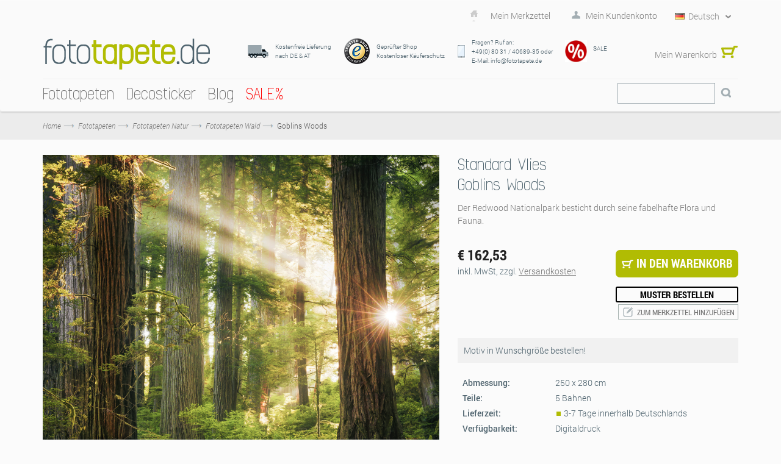

--- FILE ---
content_type: text/html; charset=UTF-8
request_url: https://www.fototapete.de/goblins-woods.html
body_size: 26296
content:
<!DOCTYPE html>
<html xmlns="http://www.w3.org/1999/xhtml" xml:lang="de" lang="de">
<head>
<meta http-equiv="Content-Type" content="text/html; charset=utf-8" />
<title>Vliestapete "Goblins Woods" von Komar | fototapete.de</title>
<meta name="title" content="Vliestapete &quot;Goblins Woods&quot; von Komar | fototapete.de" />
<meta name="viewport" content="width=device-width, initial-scale=1, maximum-scale=1" />
<meta name="apple-mobile-web-app-capable" content="yes" />
<meta name="description" content="fototapete.de - Fototapeten auf Vlies günstig kaufen, z.B.: Vliestapete &quot;Goblins Woods&quot; (SHX5-037) von Komar." />
<meta name="keywords" content="Goblins Woods, Fototapete, Vliestapete, Digitaldruck, Wandtapete, Wandfoto, Naturfotografie, Stefan Hefele, SHX5-037, Bäume, Wald, Natur, LichtungVliestapete, Fototapete, Fototapete Vlies, Fototapeten, Tapete, Tapeten, tapezieren, Vliestapete, Fliestapete, Vlies, Flies, XXL-Poster Vlies, Vliesposter, Wanddekoration Tapete, Wandbild, Wandbilder, Wanddesign, Interieur Design, Innenausstattung, Wanddeko, Bildtapete Vlies, Postertapete Vlies, Wanddekoration, Interieur, Raumausstattung,Vliestapete günstig, Fototapete Vlies reduziert, Vliestapete online kaufen, Vliestapeteshop, Digitaldrucktapete, Digitaldruck, Fototapete digital," />
<meta name="robots" content="INDEX,FOLLOW" />
<link rel="icon" href="https://www.fototapete.de/skin/frontend/default/vigoshop/favicon.ico" type="image/x-icon" />
<link rel="shortcut icon" href="https://www.fototapete.de/skin/frontend/default/vigoshop/favicon.ico" type="image/x-icon" />
<!--[if lt IE 7]>
<script type="text/javascript">
//<![CDATA[
    var BLANK_URL = 'https://www.fototapete.de/js/blank.html';
    var BLANK_IMG = 'https://www.fototapete.de/js/spacer.gif';
//]]>
</script>
<![endif]-->
<link rel="stylesheet" type="text/css" href="https://www.fototapete.de/js/vigoshop/ajaxcart/fancybox/jquery.fancybox.css?m=1548223666" />
<link rel="stylesheet" type="text/css" href="https://www.fototapete.de/js/vigoshop/ajaxcart/ajaxaddto.css?m=1548223666" />
<link rel="stylesheet" type="text/css" href="https://www.fototapete.de/js/calendar/calendar-win2k-1.css?m=1705498944" />
<link rel="stylesheet" type="text/css" href="https://www.fototapete.de/skin/frontend/base/default/css/widgets.css?m=1761578533" media="all" />
<link rel="stylesheet" type="text/css" href="https://www.fototapete.de/skin/frontend/default/vigoshop/aw_blog/css/style.css?m=1548224187" media="all" />
<link rel="stylesheet" type="text/css" href="https://www.fototapete.de/skin/frontend/base/default/css/symmetrics/trustedrating.css?m=1548224186" media="all" />
<link rel="stylesheet" type="text/css" href="https://www.fototapete.de/skin/frontend/base/default/css/wyomind/elasticsearch.css?m=1548224186" media="all" />
<link rel="stylesheet" type="text/css" href="https://www.fototapete.de/skin/frontend/default/vigoshop/cartware_webpack/dist/prod/css/styles.css?m=1763476594" media="all" />
<link rel="stylesheet" type="text/css" href="https://www.fototapete.de/skin/frontend/default/vigoshop/css/bootstrap.min.css?m=1548224187" media="all" />
<link rel="stylesheet" type="text/css" href="https://www.fototapete.de/skin/frontend/default/vigoshop/css/bootstrap-theme.min.css?m=1548224187" media="all" />
<link rel="stylesheet" type="text/css" href="https://www.fototapete.de/skin/frontend/default/vigoshop/css/styles.css?m=1758109815" media="all" />
<link rel="stylesheet" type="text/css" href="https://www.fototapete.de/skin/frontend/default/vigoshop/css/max-991.css?m=1548224187" media="all" />
<link rel="stylesheet" type="text/css" href="https://www.fototapete.de/skin/frontend/default/vigoshop/css/max-767.css?m=1697101091" media="all" />
<link rel="stylesheet" type="text/css" href="https://www.fototapete.de/skin/frontend/default/vigoshop/css/selectbox.css?m=1561981427" media="all" />
<link rel="stylesheet" type="text/css" href="https://www.fototapete.de/skin/frontend/default/vigoshop/css/jquery-ui-1.10.3.min.css?m=1548224187" media="all" />
<link rel="stylesheet" type="text/css" href="https://www.fototapete.de/skin/frontend/default/vigoshop/jquery_bxslider/jquery.bxslider.css?m=1548224187" media="all" />
<link rel="stylesheet" type="text/css" href="https://www.fototapete.de/skin/frontend/default/vigoshop/css/custom.css?m=1758641271" media="all" />
<link rel="stylesheet" type="text/css" href="https://www.fototapete.de/skin/frontend/default/vigoshop/css/custom_ftp.css?m=1548224187" media="all" />
<link rel="stylesheet" type="text/css" href="https://www.fototapete.de/skin/frontend/default/vigoshop/jquery_etalage/etalage.css?m=1548224187" media="all" />
<link rel="stylesheet" type="text/css" href="https://www.fototapete.de/skin/frontend/default/vigoshop/jquery_accordion/jquery.akordeon.css?m=1548224187" media="all" />
<link rel="stylesheet" type="text/css" href="https://www.fototapete.de/skin/frontend/default/default/css/print.css?m=1673864008" media="print" />
<script src="https://www.fototapete.de/js/prototype/prototype.js?m=1705498944"></script>
<script src="https://www.fototapete.de/js/lib/ccard.js?m=1705498944"></script>
<script src="https://www.fototapete.de/js/prototype/validation.js?m=1705498944"></script>
<script src="https://www.fototapete.de/js/scriptaculous/builder.js?m=1705498944"></script>
<script src="https://www.fototapete.de/js/scriptaculous/effects.js?m=1705498944"></script>
<script src="https://www.fototapete.de/js/scriptaculous/dragdrop.js?m=1705498944"></script>
<script src="https://www.fototapete.de/js/scriptaculous/controls.js?m=1705498944"></script>
<script src="https://www.fototapete.de/js/scriptaculous/slider.js?m=1705498944"></script>
<script src="https://www.fototapete.de/js/varien/js.js?m=1741880491"></script>
<script src="https://www.fototapete.de/js/varien/form.js?m=1705498944"></script>
<script src="https://www.fototapete.de/js/varien/menu.js?m=1705498944"></script>
<script src="https://www.fototapete.de/js/mage/translate.js?m=1705498944"></script>
<script src="https://www.fototapete.de/js/mage/cookies.js?m=1705498944"></script>
<script src="https://www.fototapete.de/js/vigoshop/jquery/jquery-1.7.2.min.js?m=1548223666"></script>
<script src="https://www.fototapete.de/js/vigoshop/jquery/jquery-noconflict.js?m=1548223666"></script>
<script src="https://www.fototapete.de/js/vigoshop/jquery/plugins/jquery-ui-1.10.3.min.js?m=1548223666"></script>
<script src="https://www.fototapete.de/js/vigoshop/bootstrap/bootstrap-3.0.0.min.js?m=1548223666"></script>
<script src="https://www.fototapete.de/js/vigoshop/html5css3/html5shiv.js?m=1548223666"></script>
<script src="https://www.fototapete.de/js/vigoshop/html5css3/respond.min.js?m=1548223666"></script>
<script src="https://www.fototapete.de/js/vigoshop/jquery/plugins/jquery.selectbox.js?m=1548223666"></script>
<script src="https://www.fototapete.de/js/varien/product_options.js?m=1705498944"></script>
<script src="https://www.fototapete.de/js/vigoshop/ajaxcart/ajaxaddto.js?m=1548223666"></script>
<script src="https://www.fototapete.de/js/vigoshop/ajaxcart/fancybox/jquery.mousewheel-3.0.4.pack.js?m=1548223666"></script>
<script src="https://www.fototapete.de/js/vigoshop/ajaxcart/fancybox/jquery.fancybox.pack.js?m=1548223666"></script>
<script src="https://www.fototapete.de/js/varien/product.js?m=1705498944"></script>
<script src="https://www.fototapete.de/js/varien/configurable.js?m=1705498944"></script>
<script src="https://www.fototapete.de/js/calendar/calendar.js?m=1705498944"></script>
<script src="https://www.fototapete.de/js/calendar/calendar-setup.js?m=1705498944"></script>
<script src="https://www.fototapete.de/skin/frontend/default/vigoshop/js/verge.js?m=1548224187"></script>
<script src="https://www.fototapete.de/skin/frontend/default/vigoshop/js/main.js?m=1568295630"></script>
<script src="https://www.fototapete.de/skin/frontend/default/vigoshop/js/minicart.js?m=1548224187"></script>
<script src="https://www.fototapete.de/skin/frontend/default/vigoshop/js/jquery.slides.min.js?m=1548224187"></script>
<script src="https://www.fototapete.de/skin/frontend/default/vigoshop/jquery_bxslider/jquery.bxslider.min.js?m=1548224187"></script>
<script src="https://www.fototapete.de/skin/frontend/default/vigoshop/jquery_nicescroll/jquery.nicescroll.js?m=1548224187"></script>
<script src="https://www.fototapete.de/skin/frontend/default/vigoshop/js/twitterfetcher.js?m=1548224187"></script>
<script src="https://www.fototapete.de/skin/frontend/default/vigoshop/jquery_etalage/jquery.etalage.min.js?m=1568295630"></script>
<script src="https://www.fototapete.de/skin/frontend/default/vigoshop/jquery_accordion/jquery.akordeon.js?m=1548224187"></script>
<script src="https://www.fototapete.de/skin/frontend/default/vigoshop/js/jquery.zoom.min.js?m=1548224187"></script>
<script src="https://www.fototapete.de/skin/frontend/base/default/cartware_gdpr/js/main.js?m=1724920779"></script>
<link rel="canonical" href="https://www.fototapete.de/goblins-woods.html" />
<link rel="alternate" hreflang="de" href="https://www.fototapete.de/goblins-woods.html" />
<link rel="alternate" hreflang="en-us" href="https://www.photomural.com/goblins-woods.html" />
<link rel="alternate" hreflang="fr" href="https://www.photosmurales.fr/goblins-woods.html" />
<!--[if lte IE 10]>
<link rel="stylesheet" type="text/css" href="https://www.fototapete.de/skin/frontend/default/vigoshop/css/styles-ie.css?m=1548224187" media="all" />
<![endif]-->
<!--[if lt IE 7]>
<script src="https://www.fototapete.de/js/lib/ds-sleight.js?m=1548223666"></script>
<script src="https://www.fototapete.de/skin/frontend/base/default/js/ie6.js?m=1673864008"></script>
<![endif]-->

<script type="text/javascript">
//<![CDATA[
Mage.Cookies.path     = '/';
Mage.Cookies.domain   = '.www.fototapete.de';
//]]>
</script>

    <script>
        //<![CDATA[
        optionalZipCountries = ["BI"];
        //]]>
    </script>
    <!-- Google Data Layer -->
    <script type="text/plain" data-cookieconsent="google_tag_manager">
        window.dataLayer2 = window.dataLayer2 || [];

        dataLayer2.push({"event":"page_type_product","id":"SHX5-037","name":"Goblins Woods","price":162.53});
            </script>
    <!-- Google Data Layer -->
    <!-- Google Tag Manager -->
    <script type="text/plain" data-cookieconsent="google_tag_manager">
    (function(w,d,s,l,i){w[l]=w[l]||[];w[l].push({'gtm.start':
                new Date().getTime(),event:'gtm.js'});var f=d.getElementsByTagName(s)[0],
            j=d.createElement(s),dl=l!='dataLayer'?'&l='+l:'';j.async=true;j.src=
            'https://www.googletagmanager.com/gtm.js?id='+i+dl;f.parentNode.insertBefore(j,f);
        })(window,document,'script','dataLayer2','GTM-MBSBW3H');
    </script>
    <!-- End Google Tag Manager -->


    <meta property="og:image" content="https://www.fototapete.de/media/catalog/product/import/api-v1.1-file-public-files-pim-assets-97-ad-84-62-6284ad972eff292d45ce1a2e-images-c8-0b-f8-65-65f80bc8900cb6dcb5eb89b4-shx5-037-goblins-woods-web.jpg" />
<script type="text/javascript">//<![CDATA[
        var Translator = new Translate({"HTML tags are not allowed":"HTML-Tags sind nicht erlaubt","Please select an option.":"Bitte w\u00e4hlen Sie eine Option.","This is a required field.":"Dies ist ein Pflichtfeld.","Please enter a valid number in this field.":"Bitte geben Sie eine g\u00fcltige Nummer in dieses Feld ein.","The value is not within the specified range.":"Der Wert ist nicht innerhalb des erlaubten Bereichs.","Please use numbers only in this field. Please avoid spaces or other characters such as dots or commas.":"Bitte nur Ziffern in diesem Feld verwenden. Vermeiden Sie Leerzeichen oder andere Zeichen (z. B. Punkt oder Komma).","Please use letters only (a-z or A-Z) in this field.":"Bitte nur Buchstaben (a-z oder A-Z) in diesem Feld verwenden.","Please use only letters (a-z), numbers (0-9) or underscore(_) in this field, first character should be a letter.":"Bitte nur Buchstaben (a-z), Ziffern (0-9) oder Unterstriche (_) in diesem Feld verwenden, das erste Zeichen muss ein Buchstabe sein.","Please use only letters (a-z or A-Z) or numbers (0-9) only in this field. No spaces or other characters are allowed.":"Bitte nur Buchstaben (a-z oder A-Z) oder Ziffern (0-9) in diesem Feld verwenden. Leerzeichen oder andere Zeichen sind nicht erlaubt.","Please use only letters (a-z or A-Z) or numbers (0-9) or spaces and # only in this field.":"Bitte nur Buchstaben (a-z oder A-Z), Ziffern (0-9), Leerzeichen oder # f\u00fcr dieses Feld verwenden.","Please enter a valid phone number. For example (123) 456-7890 or 123-456-7890.":"Bitte geben Sie eine g\u00fcltige Telefonnummer ein. Zum Beispiel (123) 456-7890 oder 123-456-7890.","Please enter a valid fax number. For example (123) 456-7890 or 123-456-7890.":"Bitte tragen Sie eine g\u00fcltige Faxnummer ein. Zum Beispiel (123) 456-7890 oder 123-456-7890.","Please enter a valid date.":"Bitte geben Sie ein g\u00fcltiges Datum ein.","The From Date value should be less than or equal to the To Date value.":"Das Startdatum sollte vor dem oder am Enddatum liegen.","Please enter a valid email address. For example johndoe@domain.com.":"Bitte geben Sie eine g\u00fcltige E-Mail Adresse ein. Zum Beispiel johndoe@domain.de.","Please use only visible characters and spaces.":"Bitte nur sichtbare Zeichen verwenden.","Please make sure your passwords match.":"Bitte stellen Sie sicher, dass die beiden Passworte identisch sind.","Please enter a valid URL. Protocol is required (http:\/\/, https:\/\/ or ftp:\/\/)":"Bitte geben Sie eine g\u00fcltige URL ein. M\u00f6gliche Protokolle (http:\/\/, https:\/\/ or ftp:\/\/)","Please enter a valid URL. For example http:\/\/www.example.com or www.example.com":"Bitte geben Sie eine g\u00fcltige URL ein. Zum Beispiel http:\/\/www.beispiel.de oder www.beispiel.de","Please enter a valid URL Key. For example \"example-page\", \"example-page.html\" or \"anotherlevel\/example-page\".":"Bitte geben Sie einen g\u00fcltigen URL-Bezeichner ein. Zum Beispiel \"beispiel-seite\", \"beispiel-seite.html\" or \"unterverzeichnis\/beispiel-seite\".","Please enter a valid XML-identifier. For example something_1, block5, id-4.":"Bitte geben Sie einen g\u00fcltigen XML-Identifizierer an. Zum Beispiel irgendetwas_1, block5, id-4.","Please enter a valid social security number. For example 123-45-6789.":"Bitte geben Sie eine g\u00fcltige Sozialversicherungsnummer ein. Zum Beispiel 123-45-6789.","Please enter a valid zip code. For example 90602 or 90602-1234.":"Bitte geben Sie eine g\u00fcltige Postleitzahl ein. Zum Beispiel 21335.","Please enter a valid zip code.":"Bitte geben Sie eine g\u00fcltige Postleitzahl ein.","Please use this date format: dd\/mm\/yyyy. For example 17\/03\/2006 for the 17th of March, 2006.":"Bitte verwenden Sie dieses Datumsformat: tt\/mm\/jjjj. Zum Beispiel 17\/03\/2006 f\u00fcr den 17. M\u00e4rz 2006.","Please enter a valid $ amount. For example $100.00.":"Bitte geben Sie einen g\u00fcltigen Betrag ein. Zum Beispiel 100,00 \u20ac.","Please select one of the above options.":"Bitte w\u00e4hlen Sie eine der oberen Optionen.","Please select one of the options.":"Bitte w\u00e4hlen Sie eine der Optionen.","Please select State\/Province.":"Bitte Land\/Bundesland w\u00e4hlen.","Please enter a number greater than 0 in this field.":"Bitte geben Sie eine Zahl gr\u00f6\u00dfer 0 in dieses Feld ein.","Please enter a number 0 or greater in this field.":"Bitte tragen Sie eine Zahl gr\u00f6\u00dfer\/gleich 0 in dieses Feld ein.","Please enter a valid credit card number.":"Bitte geben Sie eine g\u00fcltige Kreditkartennummer ein.","Credit card number does not match credit card type.":"Kreditkartennummer entspricht nicht Kreditkartentyp.","Card type does not match credit card number.":"Kreditkartenart entspricht nicht der angegeben Kreditkartennummer.","Incorrect credit card expiration date.":"Falsches Kreditkarten Ablaufdatum.","Please enter a valid credit card verification number.":"Bitte tragen Sie eine g\u00fcltige Kreditkarten-Pr\u00fcfnummer ein.","Please use only letters (a-z or A-Z), numbers (0-9) or underscore(_) in this field, first character should be a letter.":"Bitte nur Buchstaben (a-z oder A-Z), Ziffern (0-9) oder Unterstriche (_) in diesem Feld verwenden, das erste Zeichen muss ein Buchstabe sein.","Please input a valid CSS-length. For example 100px or 77pt or 20em or .5ex or 50%.":"Bitte geben Sie eine g\u00fcltige CSS-L\u00e4nge an. Beispielsweise 100px, 77pt, 20em, .5ex oder 50%.","Text length does not satisfy specified text range.":"Text L\u00e4nge entspricht nicht der gesetzten Bereichs.","Please enter a number lower than 100.":"Bitte tragen Sie keine Zahl gr\u00f6\u00dfer\/gleich 100 in dieses Feld ein.","Please select a file":"Bitte w\u00e4hlen Sie eine Datei","Please enter issue number or start date for switch\/solo card type.":"Bitte geben Sie eine Vorgangsnummer oder ein Startdatum switch\/solo Karten an.","Please wait, loading...":"Bitte warten, wird geladen\u2026","This date is a required value.":"Das Datum ist eine ben\u00f6tigte Angabe.","Please enter a valid day (1-%d).":"Bitte geben Sie einen g\u00fcltigen Tag (1-%d) an.","Please enter a valid month (1-12).":"Bitte geben Sie einen g\u00fcltigen Monat (1-12) an.","Please enter a valid year (1900-%d).":"Bitte geben Sie ein g\u00fcltiges Jahr (1900-%d) an.","Please enter a valid full date":"Bitte geben Sie eine vollst\u00e4ndiges, g\u00fcltiges Datum an","Please enter a valid date between %s and %s":"Bitte geben Sie ein g\u00fcltiges Datum zwischen dem %s und %s an","Please enter a valid date equal to or greater than %s":"Bitte geben Sie ein g\u00fcltiges Datum am oder nach dem %s an","Please enter a valid date less than or equal to %s":"Bitte geben Sie ein g\u00fcltiges Datum am oder vor dem %s an","Add Products":"Artikel hinzuf\u00fcgen","Complete":"Vollst\u00e4ndig","Please choose to register or to checkout as a guest":"Bitte registrieren Sie sich, oder gehen Sie als Gast zur Kasse","Your order cannot be completed at this time as there is no shipping methods available for it. Please make necessary changes in your shipping address.":"Ihre Bestellung kann momentan nicht abgeschlossen werden, da keine Versandarten daf\u00fcr verf\u00fcgbar sind.","Please specify shipping method.":"Bitte bestimmen Sie die Versandart.","Your order cannot be completed at this time as there is no payment methods available for it.":"Ihre Bestellung kann momentan nicht abgeschlossen werden, da keine Bezahlmethoden daf\u00fcr verf\u00fcgbar sind.","Please specify payment method.":"Bitte bestimmen Sie die Bezahlmethode.","Add to Cart":"In den Warenkorb","In Stock":"Auf Lager","Out of Stock":"Nicht auf Lager","Please accept Functional Cookies to display the Youtube video.":"Bitte akzeptieren Sie funktionale Cookies, um das Youtube-Video anzuzeigen.","Cookie-Settings":"Cookie-Einstellungen"});
        //]]></script><script type="text/javascript">
    window.addEventListener("load",function() {
        setTimeout(function(){
            window.scrollTo(0, 1);
        }, 0);
    });

//    if(Prototype.Browser.Gecko) {
//        jQuery(document).ready(function(){
//            setInterval(function() {
//                jQuery('select').each(function(index, item) {
//                    var select = jQuery(item);
//                    if (!select.data('visible') && select.is(':visible')) {
//                        select.selectbox({styleClass: 'default ' + select.attr('class')});
//                        select.data('visible', select.is(':visible'));
//                    }
//                    var addAttr = select.attr('class');
//                    if (addAttr) {
//                        select.prev().attr('class', 'selectbox default ' + addAttr);
//                    }
//                });
//            }, 50);
//        });
//    }

</script>
<style>
	</style>

<script data-deferrable="false">var abcropper = {"configuration":{"cropBoxWidth":400,"cropBoxHeight":250,"flipVertical":false,"flipHorizontal":false,"texts":{"infoText1":"<h3>Size:<\/h3><p>Measure the width and height of your wall. Add 5-10 cm to each to make hanging easier. Simply enter the measurements in the boxes. The image detail will be automatically displayed. Alternatively, you can change the field of view by dragging the mouse.<\/p>","infoText2":"<h3>Adjusting:<\/h3><p>Move the motif around in the field of view using the mouse to decide which section you wish to select.<\/p>","infoText3":"<h3>Zoom:<\/h3><p>By sliding the bar, you can increase or reduce the size of the motif and change the section of the image you wish to see.<\/p>","infoText4":"<h3>Mirror:<\/h3><p>You can mirror the image both vertically and horizontally by clicking on the buttons.<\/p>","infoText5":"<h3>Add to your wishlist:<\/h3><p>Once you have chosen the size and position of the motif, you can add it to your wish list and retrieve it again later. <span>This allows you to select and then compare various sections.<\/span> Motifs from your wishlist can then be added to the shopping cart.<\/p>","infoText6":"<h3>In the shopping cart:<\/h3><p>After you add a design to the shopping cart, you will go straight to the check-out. Follow just a few steps and your new customised photomural will be on its way to you!!<\/p>","infoTextA":"<h3>Important:<\/h3><p>We want to guarantee that your picture is reproduced in the best possible quality. This depends on the overall size of your motif and the strength of the zoom. We recommend a picture quality of 75% or over for the best possible result.<\/p>","attention":"<strong>ATTENTION!<\/strong><p>The resolution of your design is very low.<br \/>The best possible printing quality may not be reached.<\/p><p>For a better printing result please reduce the size or the zooming of your design.<br \/>We recommend a quality of at least 75% or better.<\/p>                ","attentionCb":"CONFIRMATION<br \/>I want to have it printed with less quality.","btnCart":"In den Warenkorb","btnWishlist":"Zum Merkzettel hinzuf\u00fcgen","btnVisualizer":"Visualisierung","btnCropper":"Auf Wunschgr\u00f6\u00dfe anpassen","btnHelp":"Hilfe","btnVertical":"Vertikal","btnHorizontal":"Horizontal","width":"Breite in cm","height":"H\u00f6he in cm","zoom":"Zoom","fit":"Einpassen","flip":"Spiegeln","quality":"Bildqualit\u00e4t","sqm":"m\u00b2","panels":"Bahnen","btnCancel":"Stornieren","btnContinue":"Fortsetzen","requiredField":"Dies ist ein Pflichtfeld.","lockTooltip":"Das Verh\u00e4ltnis von Breite zu H\u00f6he ist festgelegt. Die H\u00f6he passt sich automatisch an, wenn die Breite ge\u00e4ndert wird, um das Seitenverh\u00e4ltnis zu erhalten. Dies basiert auf der Lizenzvereinbarung des Motivs.","panelSize":"Bahn-Breite in cm","material":"Material","btnSample":"Muster bestellen","subline":"Perfekt auf Ihre R\u00e4umlichkeiten abgestimmt","shippingHint":"<p>Die Lieferzeit ma&szlig;angefertigter Vlies Produkte betr&auml;gt 1 - 2 Wochen. Bitte beachten Sie, dass diese Tapeten auf Vlies individuell f&uuml;r Sie produziert werden und deshalb vom Widerrufsrecht ausgeschlossen sind. Vliestapeten auf Wunschma&szlig; werden ohne Kleister geliefert.<\/p>"},"isWishlistEnabled":true},"assets":{"js":{"reset":"js\/cropper\/reset.js","runtime":"\/js\/cropper\/runtime.js","polyfills":"\/js\/cropper\/polyfills.js","main":"\/js\/cropper\/main.js","styles":"\/js\/cropper\/styles.js","scripts":"\/js\/cropper\/scripts.js","vendor":"\/js\/cropper\/vendor.js"},"css":{"main":""}},"products":{"4991":{"name":"Goblins Woods","pricePerM":28.63,"imageUrl":"https:\/\/www.fototapete.de\/media\/catalog\/product\/import\/api-v1.1-file-public-files-pim-assets-97-ad-84-62-6284ad972eff292d45ce1a2e-images-c8-0b-f8-65-65f80bc8900cb6dcb5eb89b4-shx5-037-goblins-woods-web.jpg","originalW":"14788","originalH":"16559","fileName":"SHX5-037_Goblins_Woods_FOGRA39_XL.jpg","lockRatio":false,"materials":[{"value":"718","label":"Standard Vlies"},{"value":"719","label":"Premium Vlies"},{"value":"848","label":"Peel&Perfect - Selbstklebend"}],"widthSizes":[{"value":"707","label":"50"},{"value":"708","label":"100"}],"mappings":[{"price":29.5,"value_id":"659000","size":"707","material":"718","customer_type":"0"},{"price":49,"value_id":"659006","size":"707","material":"848","customer_type":"0"},{"price":45,"value_id":"659003","size":"708","material":"719","customer_type":"0"}],"isCropperVisualizerEnabled":false,"isSampleEnabled":true,"cropBoxWidth":"250","cropBoxHeight":"280","sampleClassDefault":"b_catalog-product-view-sample__cta-popup--cropper btn btn-sm btn-outline-secondary btn-configurator-sample","sampleProductPayload":"{\"sku-sample-product\":\"SMP\",\"sku-original-product\":\"SHX5-037\",\"ajax-url\":\"https:\\\/\\\/www.fototapete.de\\\/komar\\\/catalog_product_view_sample_ajax\\\/getSamplePopup\\\/\"}","sampleWhitelistedMaterialIds":["848","719","718"]}}};
var cartware = {"content_bridge":{"base_url":"typo3.komar.de"}};
var komar = {"handles":["default","STORE_de_fototapete","THEME_frontend_default_vigoshop","catalog_product_view","PRODUCT_TYPE_simple","PRODUCT_4991","customer_account_menu","customer_logged_out","cms_category_featured_products","criteo_onetag","MAP_popup","MAP_price_msrp_item","SHORTCUT_popup","SHORTCUT_uk_popup","ab_cropper"],"request":{"product":"4991","category":null,"category_path":[],"action":"catalog_product_view","referrerUrl":"aHR0cHM6Ly93d3cuZm90b3RhcGV0ZS5kZS9nb2JsaW5zLXdvb2RzLmh0bWw,","currentUrl":"https:\/\/www.fototapete.de\/goblins-woods.html"},"featureflags":{"developer_mode":0},"category":{"id":null,"path":["1","474"],"additional":[]},"product":{"id":"4991","sku":"SHX5-037","name":"Goblins Woods"},"store":{"code":"de_fototapete"},"price":{"format":{"pattern":"\u20ac\u00a0%s","precision":2,"requiredPrecision":2,"decimalSymbol":",","groupSymbol":".","groupLength":3,"integerRequired":1}}};
var pricePerMFallback = 28.63;</script>
</head>
<body class="catalog-product-view catalog-product-view product-goblins-woods">

    <script type="text/javascript">
        //<![CDATA[
        if (typeof(Varien.searchForm) !== 'undefined') {

            // var isMobile = {
            //     iOS: function () {
            //         return navigator.userAgent.match(/iPhone|iPod/i);
            //     }
            // }
            // // IOS fix
            // if (isMobile.iOs || document.documentElement.clientWidth < 770) {
            //     Autocompleter.Base.prototype.hide = function () {
            //         return;
            //     };
            //     document.observe('touchstart', function (evt) {
            //         var target = evt.element();
            //         if (typeof target.up('#header-search') === "undefined") {
            //             Effect.Fade($("search_autocomplete"), {duration: 0.5});
            //         }
            //     });
            // }

            Varien.searchForm.prototype._selectAutocompleteItem = function (element) {
                var link = element.down();
                if (link && link.tagName == 'A') {
                    setLocation(link.href);
                } else {
                    if (element.title) {
                        this.field.value = element.title;
                    }
                    this.form.submit();
                }
            };
            Varien.searchForm.prototype.initAutocomplete = function (url, destinationElement) {
                new Ajax.Autocompleter(
                    this.field,
                    destinationElement,
                    url,
                    {
                        paramName: this.field.name,
                        method: 'get',
                        minChars: 1,
                        frequency: .1,
                        updateElement: this._selectAutocompleteItem.bind(this),
                        onShow: function (element, update) {
                            if (!update.style.position || update.style.position == 'absolute') {
                                update.style.position = 'absolute';
                                Position.clone(element, update, {
                                    setHeight: false,
                                    offsetTop: element.offsetHeight
                                });
                            }
                            Effect.Appear(update, {duration: 0});
                        }
                    }
                );
            };
            Autocompleter.Base.prototype.markPrevious = function () {
                if (this.index > 0) {
                    this.index--;
                } else {
                    this.index = this.entryCount - 1;
                }
                var entry = this.getEntry(this.index);
                if (entry.select('a').length === 0) {
                    this.markPrevious(); // Ignore items that don't have link
                }
            };
            Autocompleter.Base.prototype.markNext = function () {
                if (this.index < this.entryCount - 1) {
                    this.index++;
                } else {
                    this.index = 0;
                }
                var entry = this.getEntry(this.index);
                if (entry.select('a').length === 0) {
                    this.markNext(); // Ignore items that don't have link
                } else {
                    entry.scrollIntoView(false);
                }
            };
        }
        //]]>
    </script>
<div class="wrapper">
        <noscript>
        <div class="global-site-notice noscript">
            <div class="notice-inner">
                <p>
                    <strong>JavaScript scheint in Ihrem Browser deaktiviert zu sein.</strong><br />
                    Sie müssen JavaScript in Ihrem Browser aktivieren, um alle Funktionen in diesem Shop nutzen zu können.                </p>
            </div>
        </div>
    </noscript>
    <div class="page">
        <div class="header-container">
    <div class="top-links">
        <div class="container">

            <div id="topLinks" class="pull-right">
                <ul class="links">
                        <li class="first" ><a href="#" title="Mein Merkzettel" >Mein Merkzettel</a></li>
                        <li class=" last" ><a href="#" targeturl="aHR0cHM6Ly93d3cuZm90b3RhcGV0ZS5kZS9jdXN0b21lci9hY2NvdW50Lw==" title="Mein Kundenkonto" class="top-link-account">Mein Kundenkonto</a></li>
            </ul>
<script type="text/javascript">

 jQuery(document).ready(function($){
    if($('#topLinks .top-link-wishlist').length > 0){
        $('#topLinks .top-link-wishlist').attr('href',atob('aHR0cHM6Ly93d3cuZm90b3RhcGV0ZS5kZS93aXNobGlzdC8='));
    }
    if($('#topLinks .top-link-account').length > 0){
        var loginurl = $('#topLinks .top-link-account').attr('targeturl');
        $('#topLinks .top-link-account').attr('href',atob(loginurl));
    }
   if($('#topLinks .top-link-logout').length > 0){
     var logouturl = $('#topLinks .top-link-logout').attr('targeturl');
     $('#topLinks .top-link-logout').attr('href',atob(logouturl));
   }
 },jQuery);



</script>
                <div class="pull-right language-switcher">
    <select id="select-language" title="Ihre Sprache" onchange="window.location.href=this.value" style="width:auto;">
                            <option value="https://www.fototapete.de/goblins-woods.html" data-image="https://www.fototapete.de/skin/frontend/default/vigoshop/images/flags/de.png"  selected="selected">Deutsch</option>
                            <option value="https://www.photomural.com/goblins-woods.html" data-image="https://www.fototapete.de/skin/frontend/default/vigoshop/images/flags/en.png" >English</option>
                            <option value="https://www.photosmurales.fr/goblins-woods.html" data-image="https://www.fototapete.de/skin/frontend/default/vigoshop/images/flags/fr.png" >Français</option>
        </select>
    <script type="text/javascript">
        (function($){
            $("#select-language").selectbox();
        })(jQuery);
    </script>
</div>
            </div>   
            <ul id="cart_cartheader" class="pull-right cart_cartheader">
                    <!-- Content loaded dynamically -->
            </ul>
            <div class="clear"></div>
        </div>
    </div>
    <div class="top-links2 no-display">
        <div class="container">
                        <div class="clear"></div>
        </div>
    </div>
    <div class="header container">
        <div class="row">
            <div class="col-lg-3 col-md-12 clearfix">
                                    <a href="https://www.fototapete.de/" title="fototapete.de" class="logo"><strong>fototapete.de</strong><img src="https://www.fototapete.de/skin/frontend/default/vigoshop/images/logo.png" alt="fototapete.de" /></a>
                            </div>
            <div class="col-lg-9 col-md-12 clearfix">
                <div class="top-container"><div class="trusted-info">
    <table>
<tbody>
<tr class="for-not-mobile">
<td class="icon"><img alt="Kostenfreie Lieferung" src="https://www.fototapete.de/skin/frontend/default/vigoshop/images/icon_shipping.png" title="Kostenfreie Lieferung" /></td>
<td class="txt">Kostenfreie Lieferung <br />nach DE &amp; AT</td>
<td class="icon"><a href="https://www.trustedshops.de/shop/certificate.php?shop_id=XF3A0EDEEA622E83C82231BFF3C9608D6"> <img alt="Gepr&uuml;fter Shop - Trustedshops" src="https://www.fototapete.de/skin/frontend/default/vigoshop/images/icon_trusted.png" title="Gepr&uuml;fter Shop - Trustedshops" /> </a></td>
<td class="txt">Gepr&uuml;fter Shop <br /> Kostenloser K&auml;uferschutz</td>
<td class="icon"><img alt="Hast Du Fragen? Ruf an:  +49(0) 80 32 / 707 800" src="https://www.fototapete.de/skin/frontend/default/vigoshop/images/hotline.png" title="Kundenservice" /></td>
<td class="txt">Fragen? Ruf an: <br /> +49(0) 80 31 / 40689-35 oder <br />E-Mail: info@fototapete.de</td>
<td class="icon"><a href="https://www.fototapete.de/sale"><img alt="Prozente" src="https://www.fototapete.de/media/wysiwyg/Fototapete/Startseite/12455_neu.jpg" style="width: 36px;" title="Prozente" /></a></td>
<td class="txt">
<p>SALE</p>
</td>
</tr>
<tr class="for-mobile">
<td class="icon"><img alt="Kostenfreie Lieferung" src="https://www.fototapete.de/skin/frontend/default/vigoshop/images/icon_shipping.png" title="Kostenfreie Lieferung" /></td>
<td class="txt" colspan="4">Kostenfreie Lieferung <br />nach DE &amp; AT</td>
</tr>
<tr class="for-mobile">
<td class="icon"><a href="https://www.trustedshops.de/shop/certificate.php?shop_id=XF3A0EDEEA622E83C82231BFF3C9608D6"> <img alt="Gepr&uuml;fter Shop - Trustedshops" src="https://www.fototapete.de/skin/frontend/default/vigoshop/images/icon_trusted.png" title="Gepr&uuml;fter Shop - Trustedshops" /> </a></td>
<td class="txt" colspan="4">Gepr&uuml;fter und zertifizierter Shop <br /> Kostenloser K&auml;uferschutz</td>
</tr>
<tr class="for-mobile">
<td class="icon"><img alt="Hast Du Fragen? Ruf an:  +49(0) 80 32 / 707 800" src="https://www.fototapete.de/skin/frontend/default/vigoshop/images/hotline.png" title="Kundenservice" /></td>
<td class="txt" colspan="4">&nbsp;Fragen? Ruf an: <br /> +49(0) 80 31 / 40689-35 oder EMail: info@fototapete.de</td>
</tr>
<tr class="for-mobile">
<td class="icon"><a href="https://www.fototapete.de/sale"><img alt="Prozente" src="https://www.fototapete.de/media/wysiwyg/Fototapete/Startseite/12455_neu.jpg" title="Prozente" /></a></td>
<td class="txt" colspan="4">
<p>SALE</p>
</td>
</tr>
</tbody>
</table></div></div>                <ul id="cart_cartheader" class="pull-right cart_cartheader">
                    <!-- Content loaded dynamically -->
                </ul>
            </div>
        </div>
    </div>
</div>

<div class="navbar navbar-default">
    <div class="container">
        <div class="navbar-header">
            <button type="button" class="navbar-toggle collapsed" data-toggle="collapse" data-target=".navbar-collapse">
                <span>Menu</span>
            </button>
            <div class="for-mobile">
            <form id="mb_search_mini_form" action="https://www.fototapete.de/catalogsearch/result/" method="get">
    <div class="form-search">
        <button type="submit" title="Suche" class="button btn-search"><span><span>Suche</span></span></button>
        <input id="mb_search" type="text" name="q" class="input-text" maxlength="128" placeholder="Suche" />
        <a class="btn-remove btn-remove2" href="javascript:void(0)">Schließen</a>
        <button type="button" title="Suche" class="button btn-search-flg"><span><span>Suche</span></span></button>
        <script type="text/javascript">
        //<![CDATA[
        jQuery("button.btn-search-flg").click(function(){
            jQuery(this).parent().children("button.btn-search-flg").hide();
            jQuery(this).parent().children("button.btn-search").show();
            jQuery(this).parent().children("#mb_search").show();
            jQuery(this).parent().children("#mb_search").focus();
            jQuery(this).parent().children("a.btn-remove").css('display','inline-block');
            jQuery("button.navbar-toggle").hide();
        });
        jQuery(".navbar .for-mobile a.btn-remove").click(function(){
            jQuery(this).parent().children("button.btn-search-flg").show();
            jQuery(this).parent().children("button.btn-search").hide();
            jQuery(this).parent().children("#mb_search").hide();
            jQuery(this).parent().children("a.btn-remove").hide();
            jQuery("button.navbar-toggle").show();
        });
        //]]>
        </script>
    </div>
</form>
            </div>
        </div>
        <nav class="collapse navbar-collapse bs-navbar-collaspe" role="navigation">
            <ul class="nav navbar-nav" id="nav_custom">
<li class="level0 first parent"><a href="https://www.fototapete.de/fototapeten" title="Fototapeten"><span class="h1">Fototapeten</span></a><span class="plus"></span> <ul class="level1 grid-4">
<li class="level1">
<ul class="level1">
<li class="level1 first parent"><a href="https://www.fototapete.de/fototapeten-natur" title="Natur &amp; Pflanzen"><span class="h2">Natur &amp; Pflanzen</span><span class="plus"></span></a>
<ul class="level2">
<li class="level2 first"><a href="https://www.fototapete.de/fototapeten-blumen" title="Fototapeten Blumen"><span class="h3">Blumen</span></a></li>
<li class="level2"><a href="https://www.fototapete.de/fototapeten-dschungel" title="Fototapeten Dschungel"><span class="h3">Dschungel</span></a></li>
<li class="level2"><a href="https://www.fototapete.de/fototapeten-gras" title="Fototapeten Gras &amp; Wiese"><span class="h3">Gras &amp; Wiese</span></a></li>
<li class="level2"><a href="https://www.fototapete.de/fototapeten-national-geographic" title="National Geographic Fototapeten"><span class="h3">National Geographic</span></a></li>
<li class="level2"><a href="https://www.fototapete.de/fototapeten-orchideen" title="Fototapeten Orchideen"><span class="h3">Orchideen</span></a></li>
<li class="level2"><a href="https://www.fototapete.de/fototapeten-rosen" title="Fototapeten Rosen"><span class="h3">Rosen</span></a></li>
<li class="level2"><a href="https://www.fototapete.de/fototapeten-tiere" title="Fototapeten Tiere"><span class="h3">Tiere</span></a></li>
<li class="level2"><a href="https://www.fototapete.de/fototapeten-wald" title="Fototapeten Wald"><span class="h3">Wald</span></a></li>
</ul>
</li>
</ul>
</li>
<li class="level1">
<ul class="level1">
<li class="level1 parent"><a href="https://www.fototapete.de/fototapeten-landschaft" title="Fototapeten Landschaften"><span class="h2">Landschaften</span><span class="plus"></span></a>
<ul class="level2">
<li class="level2 first"><a href="https://www.fototapete.de/fototapeten-berge" title="Fototapeten Berge"><span class="h3">Berge</span></a></li>
<li class="level2"><a href="https://www.fototapete.de/fototapeten-fenster" title="Fototapeten Fenster"><span class="h3">Fenster</span></a></li>
<li class="level2"><a href="https://www.fototapete.de/fototapeten-himmel" title="Fototapeten Himmel"><span class="h3">Himmel</span></a></li>
<li class="level2"><a href="https://www.fototapete.de/fototapeten-karibik" title="Karibik Fototapeten"><span class="h3">Karibik</span></a></li>
<li class="level2"><a href="https://www.fototapete.de/fototapeten-sonnenuntergang" title="Fototapeten Sonnenuntergang"><span class="h3">Sonnenuntergang</span></a></li>
<li class="level2"><a href="https://www.fototapete.de/fototapeten-strand-meer" title="Fototapeten Strand &amp; Meer"><span class="h3">Strand &amp; Meer</span></a></li>
<li class="level2"><a href="https://www.fototapete.de/fototapeten-wasserfall" title="Fototapeten Wasserfall"><span class="h3">Wasserfall</span></a></li>
</ul>
</li>
</ul>
</li>
<li class="level1">
<ul class="level1">
<li class="level1 parent"><a href="https://www.fototapete.de/fototapeten-staedte" title="Fototapete St&auml;dte &amp; Metropolen"><span class="h2">St&auml;dte &amp; Metropolen</span><span class="plus"></span></a>
<ul class="level2">
<li class="level2 first"><a href="https://www.fototapete.de/fototapeten-london" title="Fototapeten London"><span class="h3">London Fototapeten</span></a></li>
<li class="level2"><a href="https://www.fototapete.de/fototapeten-new-york" title="Fototapeten New York"><span class="h3">New York Fototapeten</span></a></li>
<li class="level2"><a href="https://www.fototapete.de/fototapeten-paris" title="Fototapeten Paris"><span class="h3">Paris Fototapeten</span></a></li>
<li class="level2"><a href="https://www.fototapete.de/fototapeten-san-francisco" title="Fototapeten San Francisco"><span class="h3">San Francisco Fototapeten</span></a></li>
<li class="level2"><a href="https://www.fototapete.de/fototapeten-skyline" title="Fototapten Skyline"><span class="h3">Skyline</span></a></li>
</ul>
</li>
</ul>
</li>
<li class="level1">
<ul class="level1">
<li class="level1 parent"><a href="https://www.fototapete.de/fototapeten-deko-design" title="Fototapeten Deko &amp; Design"><span class="h2">Fototapeten Deko &amp; Design</span><span class="plus"></span></a>
<ul class="level2">
<li class="level2 first"><a href="https://www.fototapete.de/fototapeten-3d" title="3D Fototapeten"><span class="h3">3D Fototapeten</span></a></li>
<li class="level2"><a href="https://www.fototapete.de/fototapeten-abstrakt" title="abstrakte Fototapeten"><span class="h3">Abstrakte Fototapeten</span></a></li>
<li class="level2"><a href="https://www.fototapete.de/fototapeten-collagen" title="Fototapeten Collagen und Muster"><span class="h3">Collagen und Muster</span></a></li>
<li class="level2"><a href="https://www.fototapete.de/fototapeten-floral" title="Fototapeten Floral"><span class="h3">Florale Fototapeten</span></a></li>
<li class="level2"><a href="https://www.fototapete.de/holztapeten" title="Holztapeten"><span class="h3">Holztapeten</span></a></li>
<li class="level2"><a href="https://www.fototapete.de/fototapeten-mauer" title="Fototapeten Mauer"><span class="h3">Mauer Fototapeten</span></a></li>
<li class="level2"><a href="https://www.fototapete.de/steintapeten" title="Steintapeten"><span class="h3">Steintapeten</span></a></li>
<li class="level2"><a href="https://www.fototapete.de/fototapeten-stillleben" title="Fototapeten Stillleben"><span class="h3">Stillleben</span></a></li>
<li class="level2"><a href="https://www.fototapete.de/fototapeten-wellness" title="Wellness Fototapeten"><span class="h3">Wellness Fototapeten</span></a></li>
<li class="level2"><a href="https://www.fototapete.de/fototapeten-weltkarte" title="Weltkarte Fototapeten"><span class="h3">Weltkarte Fototapeten</span></a></li>
</ul>
</li>
</ul>
</li>
<li class="level1" style="clear: both;">
<ul class="level1">
<li class="level1 parent"><a href="https://www.fototapete.de/fototapeten-disney-themenwelten" title="Disney Themenwelten"><span class="h2">Disney Themenwelten</span></a><span class="plus"></span>
<ul class="level2">
<li class="level2 first"><a href="https://www.fototapete.de/fototapeten-cars" title="Cars Fototapete"><span class="h3">Cars Fototapeten</span></a></li>
<li class="level2"><a href="https://www.fototapete.de/fototapeten-disney-prinzessinnen" title="Fototapete Disney Prinzessinnen"><span class="h3">Disney Prinzessinnen</span></a></li>
<li class="level2"><a href="https://www.fototapete.de/fototapeten-disney" title="Disney Fototapeten"><span class="h3">Disney Fototapeten</span></a></li>
<li class="level2"><a href="https://www.fototapete.de/fototapeten-frozen" title="Frozen Fototapeten"><span class="h3">Frozen Fototapeten</span></a></li>
<li class="level2"><a href="https://www.fototapete.de/fototapeten-star-wars" title="Star Wars Fototapeten"><span class="h3">Star Wars Fototapeten</span></a></li>
<li class="level2"><a href="https://www.fototapete.de/fototapeten-winnie-pooh" title="Winnie Pooh Fototapeten"><span class="h3">Winnie Pooh Fototapeten</span></a></li>
</ul>
</li>
</ul>
</li>
<li class="level1">
<ul class="level1">
<li class="level1 parent"><a href="#"><span class="h2">Fototapeten nach R&auml;umen</span></a><span class="plus"></span>
<ul class="level2">
<li class="level2 first"><a href="https://www.fototapete.de/fototapeten-bad" title="Fototapeten f&uuml;r das Bad"><span class="h3">Bad</span></a></li>
<li class="level2"><a href="https://www.fototapete.de/fototapeten-jugendzimmer" title="Fototapeten f&uuml;r das Jugendzimmer"><span class="h3">Jugendzimmer</span></a></li>
<li class="level2"><a href="https://www.fototapete.de/fototapeten-kinderzimmer" title="Fototapeten f&uuml;r das Kinderzimmer"><span class="h3">Kinderzimmer</span></a></li>
<li class="level2"><a href="https://www.fototapete.de/fototapeten-kinderzimmer-jungen" title="Fototapeten f&uuml;r Jungen"><span class="h3">Fototapeten f&uuml;r Jungen</span></a></li>
<li class="level2"><a href="https://www.fototapete.de/fototapeten-kinderzimmer-maedchen" title="Fototapeten f&uuml;r M&auml;dchen"><span class="h3">Fototapeten f&uuml;r M&auml;dchen</span></a></li>
<li class="level2"><a href="https://www.fototapete.de/fototapeten-kueche" title="Fototapeten f&uuml;r die K&uuml;che"><span class="h3">K&uuml;che</span></a></li>
<li class="level2"><a href="https://www.fototapete.de/fototapeten-schlafzimmer" title="Fototapeten f&uuml;r das Schlafzimmer"><span class="h3">Schlafzimmer</span></a></li>
<li class="level2"><a href="https://www.fototapete.de/fototapeten-wohnzimmer" title="Fototapeten f&uuml;r das Wohnzimmer"><span class="h3">Wohnzimmer</span></a></li>
</ul>
</li>
</ul>
</li>
<li class="level1">
<ul class="level1">
<li class="level1 parent"><a href="#"><span class="h2">Fototapeten nach Farben</span></a><span class="plus"></span>
<ul class="level2">
<li class="level2 first"><a href="https://www.fototapete.de/fototapeten-blau" title="blaue Fototapeten"><span class="h3">Blau</span></a></li>
<li class="level2"><a href="https://www.fototapete.de/fototapeten-braun" title="braune Fototapeten"><span class="h3">Braun</span></a></li>
<li class="level2"><a href="https://www.fototapete.de/fototapeten-gelb" title="gelbe Fototapeten"><span class="h3">Gelb</span></a></li>
<li class="level2"><a href="https://www.fototapete.de/fototapeten-gold" title="goldene Fototapeten"><span class="h3">Gold</span></a></li>
<li class="level2"><a href="https://www.fototapete.de/fototapeten-grau" title="graue Fototapeten"><span class="h3">Grau</span></a></li>
<li class="level2"><a href="https://www.fototapete.de/fototapeten-gruen" title="gr&uuml;ne Fototapeten"><span class="h3">Gr&uuml;n</span></a></li>
<li class="level2"><a href="https://www.fototapete.de/fototapeten-lila" title="lila Fototapeten"><span class="h3">Lila</span></a></li>
<li class="level2"><a href="https://www.fototapete.de/fototapeten-rot" title="rote Fototapeten"><span class="h3">Rot</span></a></li>
<li class="level2"><a href="https://www.fototapete.de/fototapeten-schwarz" title="schwarze Fototapeten"><span class="h3">Schwarz</span></a></li>
<li class="level2"><a href="https://www.fototapete.de/fototapeten-schwarz-weiss" title="schwarz wei&szlig;e Fototapeten"><span class="h3">Schwarz-Wei&szlig;</span></a></li>
<li class="level2"><a href="https://www.fototapete.de/fototapeten-tuerkis" title="t&uuml;rkise Fototapeten"><span class="h3">T&uuml;rkis</span></a></li>
<li class="level2"><a href="https://www.fototapete.de/fototapeten-weiss" title="wei&szlig;e Fototapeten"><span class="h3">Wei&szlig;</span></a></li>
</ul>
</li>
</ul>
</li>
<li class="level1">
<ul class="level1">
<li class="level1 parent"><a href="https://www.fototapete.de/vliestapeten" title="Vliestapeten"><span class="h2">Vliestapeten</span><span class="plus"></span></a>
<ul class="level2">
<li class="level2 first"><a href="https://www.fototapete.de/vliestapeten-3d" title="Vliestapete 3D"><span class="h3">3D Vliestapeten</span></a></li>
<li class="level2"><a href="https://www.fototapete.de/vliestapeten-blumen" title="Blumen Vliestapeten"><span class="h3">Blumen Vliestapeten</span></a></li>
<li class="level2"><a href="https://www.fototapete.de/vliestapeten-holzoptik" title="Holz Vliestapeten"><span class="h3">Holzoptik Vliestapeten</span></a></li>
<li class="level2"><a href="https://www.fototapete.de/vliestapeten-modern" title="Moderne Vliestapeten"><span class="h3">Moderne Vliestapeten</span></a></li>
<li class="level2"><a href="https://www.fototapete.de/vliestapeten-muster" title="Vliestapeten mit Muster"><span class="h3">Muster Vliestapeten</span></a></li>
<li class="level2"><a href="https://www.fototapete.de/vliestapeten-staedte" title="Vliestapeten mit St&auml;dten"><span class="h3">Metropolen Vliestapeten</span></a></li>
<li class="level2"><a href="https://www.fototapete.de/vliestapeten-steinoptik" title="Stein Vliestapeten"><span class="h3">Steinoptik Vliestapeten</span></a></li>
<li class="level2"><a href="https://www.fototapete.de/vliestapeten-retro" title="Retro Vliestapeten"><span class="h3">Retro Vliestapeten</span></a></li>
<li class="level2"><a href="https://www.fototapete.de/vliestapeten-strand" title="Strand &amp; Meer Vliestapeten"><span class="h3">Strand Vliestapeten</span></a></li>
<li class="level2"><a href="https://www.fototapete.de/vliestapeten-wald" title="Wald Vliestapeten"><span class="h3">Wald Vliestapeten</span></a></li>
</ul>
</li>
</ul>
</li>
</ul></li>
<li class="level0 parent"><a href="https://www.fototapete.de/decosticker" title="Wandtattoo Dekosticker"><span class="h1">Decosticker</span></a><span class="plus"></span> <ul class="level1 grid-4">
<li class="level1 first parent"><a href="https://www.fototapete.de/wandtattoos" title="Wandtattoos"><span class="h2">Wandtattoos</span><span class="plus"></span></a>
<ul class="level2">
<li class="level2 first"><a href="https://www.fototapete.de/wandtattoos-blumen-tiere" title="Blumen &amp; Tiere"><span class="h3">Blumen &amp; Tiere</span></a></li>
<li class="level2"><a href="https://www.fototapete.de/wandtattoos-deko-design" title="Deko &amp; Design"><span class="h3">Deko &amp; Design</span></a></li>
<li class="level2"><a href="https://www.fototapete.de/wandtattoos-disney" title="Disney"><span class="h3">Disney</span></a></li>
<li class="level2"><a href="https://www.fototapete.de/wandtattoos-essen-trinken" title="Essen &amp; Trinken"><span class="h3">Essen &amp; Trinken</span></a></li>
<li class="level2"><a href="https://www.fototapete.de/wandtattoos-kinder-jugend" title="Kinder &amp; Jugend"><span class="h3">Kinder &amp; Jugend</span></a></li>
<li class="level2"><a href="https://www.fototapete.de/wandtattoos-liebe-romantik" title="Liebe &amp; Romantik"><span class="h3">Liebe &amp; Romantik</span></a></li>
<li class="level2"><a href="https://www.fototapete.de/wandtattoos-star-wars" title="Star Wars"><span class="h3">Star Wars</span></a></li>
<li class="level2"><a href="https://www.fototapete.de/wandtattoos-worte-sprueche" title="Worte &amp; Spr&uuml;che"><span class="h3">Worte &amp; Spr&uuml;che</span></a></li>
</ul>
</li>
<li class="level1 parent"><a href="https://www.fototapete.de/fenstersticker" title="Fenstersticker"><span class="h2">Fenstersticker</span><span class="plus"></span></a>
<ul class="level2">
<li class="level2 first"><a href="https://www.fototapete.de/fenstersticker-disney" title="Disney"><span class="h3">Disney</span></a></li>
<li class="level2"><a href="https://www.fototapete.de/fenstersticker-freestyle" title="Freestyle"><span class="h3">Freestyle</span></a></li>
</ul>
</li>
</ul></li>
<li class="level0 parent"><a href="https://www.fototapete.de/blog" title="Blog"><span class="h1">Blog</span></a></li>
<li class="level0 parent"><span style="color: #ff0000;"><a href="https://www.fototapete.de/sale" title="SALE"><span class="h1" style="color: #ff0000;">SALE%</span></a></span></li>
</ul>
<div class="for-not-mobile">
<div class="form-search"><form action="https://www.fototapete.de/catalogsearch/result/" id="search_mini_form" method="get"><input class="input-text" id="search" maxlength="128" name="q" type="text" /> <button class="button" title="Suche" type="submit"><span><span>Suche</span></span></button>
<script type="text/javascript">// <![CDATA[
jQuery("#search").focus(function() {
                jQuery(this).parent().children('button').addClass('active');
            }).blur(function() {
                jQuery(this).parent().children('button').removeClass('active');
            });
// ]]></script>
</form></div>
</div>        </nav>
    </div>
</div>
<script type="text/javascript">
//<![CDATA[
    jQuery(document).ready(function(){
        var scrolled = false;
        jQuery(window).scroll(function(){
            if(200<jQuery(window).scrollTop() && !scrolled){
                jQuery('.navbar').addClass('sticky-menu').css('top','-50px').animate({top:'0px'}, 500);
                scrolled = true;
            }
            if(200>jQuery(window).scrollTop() && scrolled){
                jQuery('.navbar').removeClass('sticky-menu');
                scrolled = false;
            }
        })
        jQuery("#nav_custom li.level0").mouseover(function(){
            if(jQuery(window).width() >= 768){
                jQuery(this).children('ul.level1').show();
            }
            return false;
        }).mouseleave(function(){
            if(jQuery(window).width() >= 768){
                jQuery(this).children('ul.level1').hide();
            }
            return false;
        });
        jQuery("#nav_custom li span.plus").click(function(e){
            e.stopPropagation();
            if(jQuery(this).hasClass('expanded')){
                jQuery(this).removeClass('expanded');
                jQuery(this).parent().removeClass('expanded');
                jQuery(this).parent().children('ul').slideUp();
            } else {
                jQuery(this).parent().parent().children('li.expanded').children('ul').slideUp();
                jQuery(this).parent().parent().children('li.expanded').children('span.expanded').removeClass('expanded');
                jQuery(this).parent().parent().children('li.expanded').removeClass('expanded');
                jQuery(this).addClass('expanded');
                jQuery(this).parent().addClass('expanded');
                jQuery(this).parent().children('ul').slideDown();
            }
        });
    });
//]]>
</script>                <div class="main-container col1-layout">
            <script type="text/javascript">
    
    var lastCategorieIdByBreadcrumb = 0;
</script>
<div class="breadcrumbs">
    <div class="container">
        <ul itemscope itemtype="http://schema.org/BreadcrumbList">
                            <li class="home">
                    
                                    <a id="654165-masklink" title="Fototapeten Shop" >
                        <i>Home</i>
                    </a>
                    <script type="text/javascript">
                       jQuery('#654165-masklink').attr('href', atob('aHR0cHM6Ly93d3cuZm90b3RhcGV0ZS5kZS8='));
                    </script>        
                                                                        <span></span>
                                                </li>
                            <li class="category226">
                    
                                    <li class="category226" itemprop="itemListElement" itemscope itemtype="http://schema.org/ListItem">
                    <a href="https://www.fototapete.de/" title="Bildtapeten kaufen" itemprop="item">
                        <i itemprop="name">Fototapeten</i>
                    </a>
                                                    <span></span>
                                                <meta itemprop="position" content="1" />
                                </li>
                            <li class="category228">
                    
                                    <li class="category228" itemprop="itemListElement" itemscope itemtype="http://schema.org/ListItem">
                    <a href="https://www.fototapete.de/fototapeten-natur" title="Natur Tapeten" itemprop="item">
                        <i itemprop="name">Fototapeten Natur</i>
                    </a>
                                                    <span></span>
                                                <meta itemprop="position" content="2" />
                                </li>
                            <li class="category230">
                    
                                    <li class="category230" itemprop="itemListElement" itemscope itemtype="http://schema.org/ListItem">
                    <a href="https://www.fototapete.de/fototapeten-wald" title="Tapete Wald" itemprop="item">
                        <i itemprop="name">Fototapeten Wald</i>
                    </a>
                                                    <span></span>
                                                <meta itemprop="position" content="3" />
                                </li>
                            <li class="product">
                    
                                    <li class="product" itemprop="itemListElement" itemscope itemtype="http://schema.org/ListItem">
                    <strong itemprop="name">Goblins Woods</strong>
                                                    <script type="text/javascript"> lastCategorieIdByBreadcrumb =  ""; </script>
                                                <meta itemprop="position" content="4" />
                                </li>
                    </ul>
    </div>
</div>

            <div class="main container">
                                <div class="col-main">
                                        

<script type="text/javascript">
    var optionsPrice = new Product.OptionsPrice([]);
</script>
<div id="messages_product_view"></div>
<div class="product-view">
    <div class="row">
        <div class="product-essential col-md-12">
        <form action="https://www.fototapete.de/checkout/cart/add/uenc/aHR0cHM6Ly93d3cuZm90b3RhcGV0ZS5kZS9nb2JsaW5zLXdvb2RzLmh0bWw,/product/4991/form_key/qGOmAItPi7jT4RlI/" method="post" id="product_addtocart_form">
            <div class="no-display">
                <input type="hidden" name="product" value="4991" />
                <input type="hidden" name="related_product" id="related-products-field" value="" />
            </div>
            <div class="product-img-box col-md-7 col-sm-12">
                	<ul id="etalage">
					<li>
								<img class="etalage_thumb_image"
					 src="https://www.fototapete.de/media/catalog/product/cache/1/thumbnail/9df78eab33525d08d6e5fb8d27136e95/import/api-v1.1-file-public-files-pim-assets-97-ad-84-62-6284ad972eff292d45ce1a2e-images-c8-0b-f8-65-65f80bc8900cb6dcb5eb89b4-shx5-037-goblins-woods-web.jpg"
					 alt="Goblins Woods" title="Goblins Woods"/>
				<img class="etalage_source_image"
					 src="https://www.fototapete.de/media/catalog/product/cache/1/thumbnail/100x/17f82f742ffe127f42dca9de82fb58b1/import/api-v1.1-file-public-files-pim-assets-97-ad-84-62-6284ad972eff292d45ce1a2e-images-c8-0b-f8-65-65f80bc8900cb6dcb5eb89b4-shx5-037-goblins-woods-web.jpg"
					 alt="Goblins Woods" title="Goblins Woods"/>
			</li>
					<li>
								<img class="etalage_thumb_image"
					 src="https://www.fototapete.de/media/catalog/product/cache/1/thumbnail/9df78eab33525d08d6e5fb8d27136e95/import/api-v1.1-file-public-files-pim-assets-97-ad-84-62-6284ad972eff292d45ce1a2e-images-f8-14-f8-65-65f814f85f18b477d8ef1c94-shx5-037-goblins-woods-interieur-i-web.jpg"
					 alt="Goblins Woods" title="Goblins Woods"/>
				<img class="etalage_source_image"
					 src="https://www.fototapete.de/media/catalog/product/cache/1/thumbnail/100x/17f82f742ffe127f42dca9de82fb58b1/import/api-v1.1-file-public-files-pim-assets-97-ad-84-62-6284ad972eff292d45ce1a2e-images-f8-14-f8-65-65f814f85f18b477d8ef1c94-shx5-037-goblins-woods-interieur-i-web.jpg"
					 alt="Goblins Woods" title="Goblins Woods"/>
			</li>
					<li>
								<img class="etalage_thumb_image"
					 src="https://www.fototapete.de/media/catalog/product/cache/1/thumbnail/9df78eab33525d08d6e5fb8d27136e95/import/api-v1.1-file-public-files-pim-assets-97-ad-84-62-6284ad972eff292d45ce1a2e-images-4b-16-f8-65-65f8164b713f0235a30b94e8-shx5-037-goblins-woods-int-detail.jpg"
					 alt="Goblins Woods" title="Goblins Woods"/>
				<img class="etalage_source_image"
					 src="https://www.fototapete.de/media/catalog/product/cache/1/thumbnail/100x/17f82f742ffe127f42dca9de82fb58b1/import/api-v1.1-file-public-files-pim-assets-97-ad-84-62-6284ad972eff292d45ce1a2e-images-4b-16-f8-65-65f8164b713f0235a30b94e8-shx5-037-goblins-woods-int-detail.jpg"
					 alt="Goblins Woods" title="Goblins Woods"/>
			</li>
					<li>
								<img class="etalage_thumb_image"
					 src="https://www.fototapete.de/media/catalog/product/cache/1/thumbnail/9df78eab33525d08d6e5fb8d27136e95/import/api-v1.1-file-public-files-pim-assets-97-ad-84-62-6284ad972eff292d45ce1a2e-images-c0-62-ba-65-65ba62c05b4bee91324cb8aa-shx5-037-v.01.jpg"
					 alt="Goblins Woods" title="Goblins Woods"/>
				<img class="etalage_source_image"
					 src="https://www.fototapete.de/media/catalog/product/cache/1/thumbnail/100x/17f82f742ffe127f42dca9de82fb58b1/import/api-v1.1-file-public-files-pim-assets-97-ad-84-62-6284ad972eff292d45ce1a2e-images-c0-62-ba-65-65ba62c05b4bee91324cb8aa-shx5-037-v.01.jpg"
					 alt="Goblins Woods" title="Goblins Woods"/>
			</li>
					<li>
								<img class="etalage_thumb_image"
					 src="https://www.fototapete.de/media/catalog/product/cache/1/thumbnail/9df78eab33525d08d6e5fb8d27136e95/import/api-v1.1-file-public-files-pim-assets-97-ad-84-62-6284ad972eff292d45ce1a2e-images-fb-8d-70-66-66708dfbc4b3279d42fab7e5-anleitungsbilder-digitalgedruckte-vliestapeten-suite.jpg"
					 alt="Goblins Woods" title="Goblins Woods"/>
				<img class="etalage_source_image"
					 src="https://www.fototapete.de/media/catalog/product/cache/1/thumbnail/100x/17f82f742ffe127f42dca9de82fb58b1/import/api-v1.1-file-public-files-pim-assets-97-ad-84-62-6284ad972eff292d45ce1a2e-images-fb-8d-70-66-66708dfbc4b3279d42fab7e5-anleitungsbilder-digitalgedruckte-vliestapeten-suite.jpg"
					 alt="Goblins Woods" title="Goblins Woods"/>
			</li>
			</ul>


<script type="text/javascript">
    jQuery(document).ready(function () {
        setTimeout(function () {
            var width = jQuery('.product-view .product-img-box').width();
            var src_img_width = 648;
            var src_img_height = 500;
            var ratio_width = 1786;
            var ratio_height = 2000;
            // var ratio_width = jQuery('.product-view .product-img-box .etalage_thumb_image').width();
            // var ratio_height = jQuery('.product-view .product-img-box .etalage_thumb_image').height();

            src_img_width = 100 * ratio_width / ratio_height;
            var height = width * ratio_height / ratio_width;

            jQuery('#etalage').etalage({
                thumb_image_width: width,
                thumb_image_height: height,
                source_image_width: src_img_width,
                source_image_height: src_img_height,
                zoom_area_width: width,
                zoom_area_height: height,
                zoom_enable: false,
                smallthumb_hide_single: false,
                smallthumbs_position: 'bottom',
                show_icon: false,
                autoplay: false
            });
            jQuery(".product-img-box .etalage li.etalage_thumb").zoom();
            var adjustZoomImageHeight = function () {
                var $zoomImg = jQuery(this);
                var $container = $zoomImg.parent('li.etalage_thumb');
                var adjust = this.naturalHeight < $container.height();
                var width = adjust ? 'auto' : this.naturalWidth + 'px';
                var height = adjust ? $container.height() + 'px' : this.naturalHeight + 'px';
                $zoomImg.css({width: width, height: height});
            };

            jQuery(".product-img-box .etalage li.etalage_thumb .zoomImg").each(adjustZoomImageHeight);
            jQuery(window).resize(function (e) {
                var width = jQuery('.product-view .product-img-box').width() * 0.99;
                var height = width * ratio_height / ratio_width;
                zoom_enabled = false;
                if (jQuery(window).width() < 480)
                    zoom_enabled = false;
                jQuery('#etalage').etalage({
                    thumb_image_width: width,
                    thumb_image_height: height,
                    source_image_width: src_img_width,
                    source_image_height: src_img_height,
                    zoom_area_width: width,
                    zoom_area_height: height,
                    zoom_enable: zoom_enabled,
                    smallthumb_hide_single: false,
                    smallthumbs_position: 'bottom',
                    show_icon: true,
                    autoplay: false
                });
                jQuery(".product-img-box .etalage li.etalage_thumb .zoomImg").each(adjustZoomImageHeight);
                jQuery('.product-view .product-img-box .etalage-control a').css('bottom', ((jQuery('.etalage_small_thumbs img').first().height() - 25) / 2) + "px");
            });
            jQuery('.etalage-prev').on('click', function () {
                etalage_previous();
            });

            jQuery('.etalage-next').on('click', function () {
                etalage_next();
            });
            jQuery('#etalage .etalage_thumb').addClass('middle');
        }, 1000);
    });
</script>
<div class="clear"></div>
            </div>
            <div class="product-shop col-md-5 col-sm-12">
                <div class="product-name">
                    <h1>
                                                    Standard Vlies<br />
                                                Goblins Woods                    </h1>
                </div>

                                                                    <div class="short-description">
                        <div class="std">Der Redwood Nationalpark besticht durch seine fabelhafte Flora und Fauna.</div>
                    </div>
                                                <div class="no-display"> 
                
					
	
    <div class="price-box">
                                        <span class="regular-price" id="product-price-4991">
                                            <span class="price">€ 162,53<sup>*</sup></span>                                    </span>
                        
        </div>

 </div>

                <div class="addto clearfix">
                    <div class="pull-left">
                                                                                    <div class="add-to-cart">
                                    <div class="qty-holder">
                                        <input type="text" name="qty" id="qty" maxlength="12" value="0" title="Menge" class="input-text qty" />
                                        <div class="qty-changer">
                                            <a href="javascript:void(0)" class="qty_inc"><span>+</span></a>
                                        </div>
                                        <div class="clear"></div>
                                    </div>
                            <script type="text/javascript">
                                jQuery(document).ready(function(){
                                    jQuery(".qty_inc").click(function(){
                                        jQuery(this).parent().parent().children("input#qty").val((+jQuery(this).parent().parent().children("input#qty").val() + 1) || 0);
                                    });
                                });
                            </script>
                                </div>
                            
                            
                
					
	
    <div class="price-box">
                                        <span class="regular-price" id="product-price-4991">
                                            <span class="price">€ 162,53<sup>*</sup></span>                                    </span>
                        
        </div>

                                                
                        <p class="price-info">
                            inkl. MwSt, zzgl. <a href="https://www.fototapete.de/versandinformationen">Versandkosten</a>                        </p>
                                                                    </div>
                                                                                <div class="add-to-box pull-right">
                                                    	<script>
					jQuery(function($){
						var button = $('.buttonRow a.button.simple[href*="komar-one"]');
						var hash = window.location.hash;
						button.on('click', function(event){
							event.preventDefault();
							$.ajax({
								url: 'https://www.fototapete.de/abcropper/index/open',
								method: 'POST',
								data: { product : 4991 },
								success: function(data){
									button.parent().after($(data));
								}
							});
							return false;
						});
						if (hash && hash.indexOf('?cropperConfig') > 0){
							button.trigger('click');
						}
					});
					</script>    <div class="add-to-cart">
        <button type="button" title="In den Warenkorb" class="button button2 btn-cart" onclick="productAddToCartForm.submit(this)"><span><span>In den Warenkorb</span></span></button>
            </div>
                                                                                                        

	<div class="b_catalog-product-view-sample">

		<div class="b_catalog-product-view-sample__container">

			<button type="button"
					class="b_catalog-product-view-sample__cta-popup b_catalog-product-view-sample__cta-popup--product btn btn-sm w-100 btn-outline-secondary"
			   		title="Muster bestellen"
			   		data-sku-sample-product="SMP"
					data-sku-original-product="SHX5-037"
					data-material="718"
               		data-ajax-url="https://www.fototapete.de/komar/catalog_product_view_sample_ajax/getSamplePopup/"
					data-is-cropper="0"
			>
				Muster bestellen			</button>

		</div>

	</div>




    <div class="add-to-links">
<!--    -->        <div class="add-to-link-wrapper">
                        <button class="link-wishlist" data-href="aHR0cHM6Ly93d3cuZm90b3RhcGV0ZS5kZS93aXNobGlzdC9pbmRleC9hZGQvcHJvZHVjdC80OTkxL2Zvcm1fa2V5L3FHT21BSXRQaTdqVDRSbEkv" onclick="productAddToCartForm.submitLight(this, this.href); return false;">
                Zum Merkzettel hinzufügen            </button>
                    </div>
<!--    -->            </div>


<script>
jQuery(document).ready(function($){
    $('.add-to-links .link-wishlist, .add-to-links .link-compare').each(function(){
        $(this).replaceWith('<a href="' + atob($(this).data('href')) + '" class="' + $(this).attr('class') + '"' + ($(this).attr('onclick') ? ' onclick="' + $(this).attr('onclick') + '"' : '') + '>' + $(this).html() + '</a>');
    });
    $('span.button[data-href]').each(function(){
        $(this).replaceWith('<a href="' + atob($(this).data('href')) + '" class="' + $(this).attr('class') + '" target="_blank"' + ($(this).attr('onclick') ? ' onclick="' + $(this).attr('onclick') + '"' : '') + '>' + $(this).html() + '</a>');
    });
});
</script>
                    </div>
                                                        </div>

                                    <div class="add-to-box configure-box">
                                                <div class="komar-one-adjust-size clearfix de_fototapete">
                            <app-root configuration="{&quot;name&quot;:&quot;Goblins Woods&quot;,&quot;pricePerM&quot;:28.63,&quot;imageUrl&quot;:&quot;https:\/\/www.fototapete.de\/media\/catalog\/product\/import\/api-v1.1-file-public-files-pim-assets-97-ad-84-62-6284ad972eff292d45ce1a2e-images-c8-0b-f8-65-65f80bc8900cb6dcb5eb89b4-shx5-037-goblins-woods-web.jpg&quot;,&quot;originalW&quot;:&quot;14788&quot;,&quot;originalH&quot;:&quot;16559&quot;,&quot;fileName&quot;:&quot;SHX5-037_Goblins_Woods_FOGRA39_XL.jpg&quot;,&quot;lockRatio&quot;:false,&quot;materials&quot;:[{&quot;value&quot;:&quot;718&quot;,&quot;label&quot;:&quot;Standard Vlies&quot;},{&quot;value&quot;:&quot;719&quot;,&quot;label&quot;:&quot;Premium Vlies&quot;},{&quot;value&quot;:&quot;848&quot;,&quot;label&quot;:&quot;Peel&amp;Perfect - Selbstklebend&quot;}],&quot;widthSizes&quot;:[{&quot;value&quot;:&quot;707&quot;,&quot;label&quot;:&quot;50&quot;},{&quot;value&quot;:&quot;708&quot;,&quot;label&quot;:&quot;100&quot;}],&quot;mappings&quot;:[{&quot;price&quot;:29.5,&quot;value_id&quot;:&quot;659000&quot;,&quot;size&quot;:&quot;707&quot;,&quot;material&quot;:&quot;718&quot;,&quot;customer_type&quot;:&quot;0&quot;},{&quot;price&quot;:49,&quot;value_id&quot;:&quot;659006&quot;,&quot;size&quot;:&quot;707&quot;,&quot;material&quot;:&quot;848&quot;,&quot;customer_type&quot;:&quot;0&quot;},{&quot;price&quot;:45,&quot;value_id&quot;:&quot;659003&quot;,&quot;size&quot;:&quot;708&quot;,&quot;material&quot;:&quot;719&quot;,&quot;customer_type&quot;:&quot;0&quot;}],&quot;isCropperVisualizerEnabled&quot;:false,&quot;isSampleEnabled&quot;:true,&quot;cropBoxWidth&quot;:&quot;250&quot;,&quot;cropBoxHeight&quot;:&quot;280&quot;,&quot;sampleClassDefault&quot;:&quot;b_catalog-product-view-sample__cta-popup--cropper btn btn-sm btn-outline-secondary btn-configurator-sample&quot;,&quot;sampleProductPayload&quot;:&quot;{\&quot;sku-sample-product\&quot;:\&quot;SMP\&quot;,\&quot;sku-original-product\&quot;:\&quot;SHX5-037\&quot;,\&quot;ajax-url\&quot;:\&quot;https:\\\/\\\/www.fototapete.de\\\/komar\\\/catalog_product_view_sample_ajax\\\/getSamplePopup\\\/\&quot;}&quot;,&quot;sampleWhitelistedMaterialIds&quot;:[&quot;848&quot;,&quot;719&quot;,&quot;718&quot;]}"></app-root>
                            <div class="configure-box__label">Motiv in Wunschgröße bestellen!</div>
                        </div>
                    </div>
                
                <div class="clear"></div>
                    <ul class="product-attributes">
                                <li>
                <span class="title">Abmessung:</span>
                <span class="trenner"></span>
                <span class="content">250 x 280 cm</span>
            </li>
                                            <li>
                <span class="title">Teile:</span>
                <span class="trenner"></span>
                <span class="content">5 Bahnen</span>
            </li>
                                                    <li class="product-attribute-lieferzeit">
                <span class="title">Lieferzeit:</span>
                <span class="trenner"></span>
                <span class="content">3-7 Tage innerhalb Deutschlands</span>
            </li>
                                            <li class="product-attribute-availability">
                <span class="title">Verfügbarkeit:</span>
                <span class="trenner"></span>
                <span class="content">Digitaldruck</span>
            </li>
                                            <li class="product-attribute-sku">
                <span class="title">Artikelnummer:</span>
                <span class="trenner"></span>
                <span class="content">SHX5-037</span>
            </li>
                                            <li class="product-attribute-logo">
                <span class="title">Thema:</span>
                <span class="trenner"></span>
                <span class="content">Komar, Vlies, Stefan Hefele, FSC</span>
            </li>
                                            <li class="product-attribute-country_of_manufacture">
                <span class="title">Hergestellt in:</span>
                <span class="trenner"></span>
                <span class="content">Deutschland</span>
            </li>
                                            <li class="product-attribute-breite">
                <span class="title">Breite (cm):</span>
                <span class="trenner"></span>
                <span class="content">250</span>
            </li>
                                            <li class="product-attribute-hoehe">
                <span class="title">Höhe (cm):</span>
                <span class="trenner"></span>
                <span class="content">280</span>
            </li>
                                            <li class="product-attribute-teile">
                <span class="title">Teile:</span>
                <span class="trenner"></span>
                <span class="content">5</span>
            </li>
                                            <li class="product-attribute-teile_typ">
                <span class="title">Teile Typ:</span>
                <span class="trenner"></span>
                <span class="content">Bahnen</span>
            </li>
                                            <li class="product-attribute-material">
                <span class="title">Material:</span>
                <span class="trenner"></span>
                <span class="content">Standard Vlies</span>
            </li>
                                            </ul>
                <div class="clear"></div>


                
            </div>

            <div class="clearer"></div>

        </form>
                <script type="text/javascript">
        //<![CDATA[
            var productAddToCartForm = new VarienForm('product_addtocart_form');
            productAddToCartForm.submit = function(button, url) {
                if (this.validator.validate()) {
                    var form = this.form;
                    var oldUrl = form.action;

                    if (url) {
                       form.action = url;
                    }
                    var e = null;
                    if (!url) {
                        url = jQuery('#product_addtocart_form').attr('action');
                    }
                    url = url.replace("checkout/cart","ajaxcart/index"); // New Code
                    var data = jQuery('#product_addtocart_form').serialize();
                    data += '&isAjax=1';
                    jQuery('#loading-mask').show();
                    try {
                        jQuery.ajax({
                            url : url,
                            dataType : 'json',
                            type : 'post',
                            data : data,
                            success : function(data) {
                                jQuery('#loading-mask').hide();
                                if(data.status == 'ERROR'){
                                    alert(data.message);
                                }else{
                                    if(jQuery('.top-links .right-links')){
                                        jQuery('.top-links .right-links').replaceWith(data.toplink);
                                    }
                                    jQuery('#after-loading-success-message').show();
                                }
                            }
                        });
                    } catch (e) {
                    }
                    this.form.action = oldUrl;
                    if (e) {
                        throw e;
                    }
                }
            }.bind(productAddToCartForm);
        //]]>
        </script>
                </div>
    </div>

    <div class="row">
        <div class="product-accordion col-md-7 collapsed col-sm-12">
            <div class="product-collateral akordeon ">
                            <div class="box-collateral box-collateralcategories akordeon-item">


                                                            


 


        <div class="akordeon-item-head akordeon-border-bottom">
            <div class="akordeon-item-head-container">
                <div class="akordeon-heading">
                    Dieses Produkt findest Du auch unter &#133;</div>
            </div>
        </div>
        <div class="akordeon-item-body akordeon-border-bottom" >
            <div class="akordeon-item-content" style="min-height: 70px;">
                
                <a style="text-decoration: underline;" href="/fototapeten-wald" title="Tapete Wald">Fototapete Wald</a><span> | </span>                
                <a style="text-decoration: underline;" href="/fototapeten-schwarz-weiss" title="Schwarz weiße Fototapeten">Fototapete schwarz weiß</a>                        </div>
        </div>
<style type="text/css">
    .box-collateralcategories .akordeon-icon{display: none}
</style>

                </div>
                            <div class="box-collateral box-profi-tip akordeon-item">


                    
                    <div class="akordeon-item-head">
                        <div class="akordeon-item-head-container">
                            <div class="akordeon-heading">
                                Tapezieranleitung Vliestapete (Digitaldruck)                            </div>
                        </div>
                    </div>
                                                                <div class="akordeon-item-body" id="ajaxload--profi-tip"></div></div>
                        <script type="text/javascript">

                            jQuery.ajax({
                            url: "https://www.fototapete.de/ajaxload/ajax/profitps/",
                            type: "POST",
                            data: "size=",
                            success: function(data) {
                                jQuery('#ajaxload--profi-tip').html(data);
                            }
                        });

                        </script>
                                        <div class="box-collateral box-product.view.related.websites akordeon-item">


                                                            
                </div>
                                                        </div>
            <div class="read-more">Weiterlesen</div>
            <div class="sharing-tool-area">
                    <span class="label">Teilen: </span>
                    <div
                     class="share"
                     data-options='{
                        "uri": "https://www.fototapete.de/goblins-woods.html",
                        "path_prefix": "https://www.fototapete.de/skin/frontend/default/vigoshop/images/socialshare/",
                        "css_path": "../../css/vendor/socialshareprivacy.css",
                        "layout" : "line",
                        "order"    : ["facebook", "twitter", "pinterest", "mail"],
                        "info_link": "https://www.heise.de/ct/artikel/2-Klicks-fuer-mehr-Datenschutz-1333879.html",
                        "disable": ["facebook", "twitter", "pinterest", "mail"],
                        "services": {
                            "facebook": {
                                "perma_option": "off",
                                "action": "like",
                                "dummy_line_img": "dummy_facebook.png",
                            },
                            "twitter": {
                                "perma_option": "off",
                                "action": "like",
                                "dummy_line_img": "dummy_twitter.png",
                            },
                            "pinterest":    {
                                "perma_option": "off",
                                "action": "like",
                                "type": "photo",
                                "dummy_line_img": "dummy_pinterest.png",
                            },
                            "mail": {"status": "true"},
                            "buffer": {"status": "false"},
                            "fbshare": {"status": "false"},
                            "delicious": {"status": "false"},
                            "disqus": {"status": "false"},
                            "flattr": {"status": "false"},
                            "gplus": {"status": "false"},
                            "hackernews": {"status": "false"},
                            "linkedin": {"status": "false"},
                            "reddit": {"status": "false"},
                            "stumbleupon": {"status": "false"},
                            "tumblr": {"status": "false"},
                            "xing": {"status": "false"}
                        }

                    }'></div>

                </div>
        </div>
        <div class="product-review-area col-md-5 col-sm-12">
            <div class="block block-trusted">
    <div class="block-content">
                <div class="trusted-info-content">
            <table>
<tbody>
<tr>
<td><img alt="Häkchen" src="https://www.fototapete.de/skin/frontend/default/vigoshop/images/icon_check-mark.png" /></td>
<td><span class="h4 title">Vertrauensw&uuml;rdiger Shop</span>
<p>Trusted Shops hat fototapete.de auf &uuml;ber 100 Qualit&auml;tskriterien wie Bonit&auml;t, Preistransparenz, Kundenservice und Datenschutz gepr&uuml;ft.</p>
</td>
</tr>
<tr>
<td><img alt="Schloss" src="https://www.fototapete.de/skin/frontend/default/vigoshop/images/icon_lock.png" /></td>
<td><span class="h4 title">K&auml;uferschutz bis 2.500 EUR</span>
<p>Die <a href="https://www.trustedshops.de/kaeuferschutz/">Trusted Shops Garantie</a> sichert Dich gegen Verlust der Zahlung bei Nicht-Lieferung oder R&uuml;ckgabe der Ware ab. Absicherungsdauer: 30 Tage.</p>
</td>
</tr>
<tr>
<td><img alt="Daumen hoch" src="https://www.fototapete.de/skin/frontend/default/vigoshop/images/icon_like.png" /></td>
<td><span class="h4 title">Versandkostenfreie Lieferung</span>
<p>Wir liefern unsere Produkte innerhalb Deutschland, &Ouml;sterreich und einigen EU-L&auml;ndern ohne Versandkosten.</p>
</td>
</tr>
</tbody>
</table>        </div>
    </div>
</div>
        </div>
    </div>
    <div class="row">
        <div class="col-md-12">
                <div class="block box-up-sell">
        <div class="block-title"><span class="h2"><span>Das könnte Dich interessieren:</span></span></div>
        <div class="block-content">
            <ul class="bxslider" id="box_upsell">
                                                                                                        <li class="item first">
                                <div class="product-image-area">
        <div class="fleece-product-icon product-icon" style="top: 10px">Vlies</div>
    <div class="hover-area">
		<div class="product-image">
        
                            <div class="product-list-primary-image">
                    <img src="https://www.fototapete.de/media/catalog/product/cache/1/small_image/700x/bbb5b0ec49b4599a68be0496df15ef2c/import/api-v1.1-file-public-files-pim-assets-97-ad-84-62-6284ad972eff292d45ce1a2e-images-04-15-f8-65-65f8150441b02ba03c6bfc27-shx9-011-bluetenzauberwald-interieur-i-web.jpg" alt="Standard Vlies Blütenzauberwald"/>
                </div>
                <div class="product-list-secondary-image">
                    <img src="https://www.fototapete.de/media/catalog/product/cache/1/image/700x/bbb5b0ec49b4599a68be0496df15ef2c/import/api-v1.1-file-public-files-pim-assets-97-ad-84-62-6284ad972eff292d45ce1a2e-images-d9-0b-f8-65-65f80bd9713f0235a30b9205-shx9-011-bluetenzauberwald-web.jpg" alt="Standard Vlies Blütenzauberwald"/>
                </div>
            
        		</div>
        <div class="info clearfix">
            <span class="h2 product-name">
                <a href="https://www.fototapete.de/blutenzauberwald.html" title="Standard Vlies Blütenzauberwald">
                    <span>Standard Vlies Blütenzauberwald</span>
                </a>
            </span>
            
                
					
	
    <div class="price-box">
                                        <span class="regular-price" id="product-price-5014">
                                            <span class="price">€ 224,65<sup>*</sup></span>                                    </span>
                        
        </div>


			<form action="https://www.fototapete.de/checkout/cart/add/" method="post">
				<input name="form_key" type="hidden" value="qGOmAItPi7jT4RlI" />
				<input type="hidden"
					   name="uenc"
					   value="aHR0cHM6Ly93d3cuZm90b3RhcGV0ZS5kZS9nb2JsaW5zLXdvb2RzLmh0bWw,"
				/>

				<input type="hidden"
					   name="product"
					   value="5014"
				/>
				<ul class="cart-button-set">
																<li class="first">
														<app-root configuration="{&quot;name&quot;:&quot;Bl\u00fctenzauberwald&quot;,&quot;pricePerM&quot;:28.63,&quot;imageUrl&quot;:&quot;https:\/\/www.fototapete.de\/media\/catalog\/product\/import\/api-v1.1-file-public-files-pim-assets-97-ad-84-62-6284ad972eff292d45ce1a2e-images-d9-0b-f8-65-65f80bd9713f0235a30b9205-shx9-011-bluetenzauberwald-web.jpg&quot;,&quot;originalW&quot;:&quot;26598&quot;,&quot;originalH&quot;:&quot;16559&quot;,&quot;fileName&quot;:&quot;SHX9-011_Bluetenzauberwald_FOGRA39_XL.jpg&quot;,&quot;lockRatio&quot;:false,&quot;materials&quot;:[{&quot;value&quot;:&quot;718&quot;,&quot;label&quot;:&quot;Standard Vlies&quot;},{&quot;value&quot;:&quot;719&quot;,&quot;label&quot;:&quot;Premium Vlies&quot;},{&quot;value&quot;:&quot;848&quot;,&quot;label&quot;:&quot;Peel&amp;Perfect - Selbstklebend&quot;}],&quot;widthSizes&quot;:[{&quot;value&quot;:&quot;707&quot;,&quot;label&quot;:&quot;50&quot;},{&quot;value&quot;:&quot;708&quot;,&quot;label&quot;:&quot;100&quot;}],&quot;mappings&quot;:[{&quot;price&quot;:29.5,&quot;value_id&quot;:&quot;659000&quot;,&quot;size&quot;:&quot;707&quot;,&quot;material&quot;:&quot;718&quot;,&quot;customer_type&quot;:&quot;0&quot;},{&quot;price&quot;:49,&quot;value_id&quot;:&quot;659006&quot;,&quot;size&quot;:&quot;707&quot;,&quot;material&quot;:&quot;848&quot;,&quot;customer_type&quot;:&quot;0&quot;},{&quot;price&quot;:45,&quot;value_id&quot;:&quot;659003&quot;,&quot;size&quot;:&quot;708&quot;,&quot;material&quot;:&quot;719&quot;,&quot;customer_type&quot;:&quot;0&quot;}],&quot;isCropperVisualizerEnabled&quot;:false,&quot;isSampleEnabled&quot;:true,&quot;sampleClassDefault&quot;:&quot;b_catalog-product-view-sample__cta-popup--cropper btn btn-sm btn-outline-secondary btn-configurator-sample&quot;,&quot;sampleProductPayload&quot;:&quot;{\&quot;sku-sample-product\&quot;:\&quot;SMP\&quot;,\&quot;sku-original-product\&quot;:\&quot;SHX9-011\&quot;,\&quot;ajax-url\&quot;:\&quot;https:\\\/\\\/www.fototapete.de\\\/komar\\\/catalog_product_view_sample_ajax\\\/getSamplePopup\\\/\&quot;}&quot;,&quot;sampleWhitelistedMaterialIds&quot;:[&quot;848&quot;,&quot;719&quot;,&quot;718&quot;]}"></app-root>
													</li>
										<li>
												<span class="addtocart" data-href="[base64]" title="In den Warenkorb">
							In den Warenkorb						</span>
																	</li>
											<li>
														<span class="addtowishlist" data-href="aHR0cHM6Ly93d3cuZm90b3RhcGV0ZS5kZS93aXNobGlzdC9pbmRleC9hZGQvcHJvZHVjdC81MDE0L2Zvcm1fa2V5L3FHT21BSXRQaTdqVDRSbEkv" title="Zum Merkzettel hinzufügen">
								Zum Merkzettel hinzufügen							</span>
													</li>
														</ul>
			</form>
        </div>
    </div>
</div>
                            </li>
                                                                                                                                    <li class="item">
                                <div class="product-image-area">
        <div class="fleece-product-icon product-icon" style="top: 10px">Vlies</div>
    <div class="hover-area">
		<div class="product-image">
        
                            <div class="product-list-primary-image">
                    <img src="https://www.fototapete.de/media/catalog/product/cache/1/small_image/700x/bbb5b0ec49b4599a68be0496df15ef2c/import/api-v1.1-file-public-files-pim-assets-97-ad-84-62-6284ad972eff292d45ce1a2e-images-07-15-f8-65-65f81507e95865a273d90daf-shx9-020-traumbaum-interieur-i-web.jpg" alt="Standard Vlies Der Traumbaum"/>
                </div>
                <div class="product-list-secondary-image">
                    <img src="https://www.fototapete.de/media/catalog/product/cache/1/image/700x/bbb5b0ec49b4599a68be0496df15ef2c/import/api-v1.1-file-public-files-pim-assets-97-ad-84-62-6284ad972eff292d45ce1a2e-images-dc-0b-f8-65-65f80bdce95865a273d90af9-shx9-020-der-traumbaum-web.jpg" alt="Standard Vlies Der Traumbaum"/>
                </div>
            
        		</div>
        <div class="info clearfix">
            <span class="h2 product-name">
                <a href="https://www.fototapete.de/der-traumbaum-5019.html" title="Standard Vlies Der Traumbaum">
                    <span>Standard Vlies Der Traumbaum</span>
                </a>
            </span>
            
                
					
	
    <div class="price-box">
                                        <span class="regular-price" id="product-price-5019">
                                            <span class="price">€ 224,65<sup>*</sup></span>                                    </span>
                        
        </div>


			<form action="https://www.fototapete.de/checkout/cart/add/" method="post">
				<input name="form_key" type="hidden" value="qGOmAItPi7jT4RlI" />
				<input type="hidden"
					   name="uenc"
					   value="aHR0cHM6Ly93d3cuZm90b3RhcGV0ZS5kZS9nb2JsaW5zLXdvb2RzLmh0bWw,"
				/>

				<input type="hidden"
					   name="product"
					   value="5019"
				/>
				<ul class="cart-button-set">
																<li class="first">
														<app-root configuration="{&quot;name&quot;:&quot;Der Traumbaum&quot;,&quot;pricePerM&quot;:28.63,&quot;imageUrl&quot;:&quot;https:\/\/www.fototapete.de\/media\/catalog\/product\/import\/api-v1.1-file-public-files-pim-assets-97-ad-84-62-6284ad972eff292d45ce1a2e-images-dc-0b-f8-65-65f80bdce95865a273d90af9-shx9-020-der-traumbaum-web.jpg&quot;,&quot;originalW&quot;:&quot;26598&quot;,&quot;originalH&quot;:&quot;16559&quot;,&quot;fileName&quot;:&quot;SHX9-020_Der_Traumbaum_FOGRA39_XL.jpg&quot;,&quot;lockRatio&quot;:false,&quot;materials&quot;:[{&quot;value&quot;:&quot;718&quot;,&quot;label&quot;:&quot;Standard Vlies&quot;},{&quot;value&quot;:&quot;719&quot;,&quot;label&quot;:&quot;Premium Vlies&quot;},{&quot;value&quot;:&quot;848&quot;,&quot;label&quot;:&quot;Peel&amp;Perfect - Selbstklebend&quot;}],&quot;widthSizes&quot;:[{&quot;value&quot;:&quot;707&quot;,&quot;label&quot;:&quot;50&quot;},{&quot;value&quot;:&quot;708&quot;,&quot;label&quot;:&quot;100&quot;}],&quot;mappings&quot;:[{&quot;price&quot;:29.5,&quot;value_id&quot;:&quot;659000&quot;,&quot;size&quot;:&quot;707&quot;,&quot;material&quot;:&quot;718&quot;,&quot;customer_type&quot;:&quot;0&quot;},{&quot;price&quot;:49,&quot;value_id&quot;:&quot;659006&quot;,&quot;size&quot;:&quot;707&quot;,&quot;material&quot;:&quot;848&quot;,&quot;customer_type&quot;:&quot;0&quot;},{&quot;price&quot;:45,&quot;value_id&quot;:&quot;659003&quot;,&quot;size&quot;:&quot;708&quot;,&quot;material&quot;:&quot;719&quot;,&quot;customer_type&quot;:&quot;0&quot;}],&quot;isCropperVisualizerEnabled&quot;:false,&quot;isSampleEnabled&quot;:true,&quot;sampleClassDefault&quot;:&quot;b_catalog-product-view-sample__cta-popup--cropper btn btn-sm btn-outline-secondary btn-configurator-sample&quot;,&quot;sampleProductPayload&quot;:&quot;{\&quot;sku-sample-product\&quot;:\&quot;SMP\&quot;,\&quot;sku-original-product\&quot;:\&quot;SHX9-020\&quot;,\&quot;ajax-url\&quot;:\&quot;https:\\\/\\\/www.fototapete.de\\\/komar\\\/catalog_product_view_sample_ajax\\\/getSamplePopup\\\/\&quot;}&quot;,&quot;sampleWhitelistedMaterialIds&quot;:[&quot;848&quot;,&quot;719&quot;,&quot;718&quot;]}"></app-root>
													</li>
										<li>
												<span class="addtocart" data-href="[base64]" title="In den Warenkorb">
							In den Warenkorb						</span>
																	</li>
											<li>
														<span class="addtowishlist" data-href="aHR0cHM6Ly93d3cuZm90b3RhcGV0ZS5kZS93aXNobGlzdC9pbmRleC9hZGQvcHJvZHVjdC81MDE5L2Zvcm1fa2V5L3FHT21BSXRQaTdqVDRSbEkv" title="Zum Merkzettel hinzufügen">
								Zum Merkzettel hinzufügen							</span>
													</li>
														</ul>
			</form>
        </div>
    </div>
</div>
                            </li>
                                                                                                                                    <li class="item">
                                <div class="product-image-area">
        <div class="fleece-product-icon product-icon" style="top: 10px">Vlies</div>
    <div class="hover-area">
		<div class="product-image">
        
                            <div class="product-list-primary-image">
                    <img src="https://www.fototapete.de/media/catalog/product/cache/1/small_image/700x/bbb5b0ec49b4599a68be0496df15ef2c/import/api-v1.1-file-public-files-pim-assets-97-ad-84-62-6284ad972eff292d45ce1a2e-images-d1-14-f8-65-65f814d157cb9d11acb7824d-shx9-077-redwood-trail-interieur-i-web.jpg" alt="Standard Vlies Redwood Trail"/>
                </div>
                <div class="product-list-secondary-image">
                    <img src="https://www.fototapete.de/media/catalog/product/cache/1/image/700x/bbb5b0ec49b4599a68be0496df15ef2c/import/api-v1.1-file-public-files-pim-assets-97-ad-84-62-6284ad972eff292d45ce1a2e-images-f9-0b-f8-65-65f80bf9e95865a273d90b19-shx9-077-redwood-trail-web.jpg" alt="Standard Vlies Redwood Trail"/>
                </div>
            
        		</div>
        <div class="info clearfix">
            <span class="h2 product-name">
                <a href="https://www.fototapete.de/redwood-trail.html" title="Standard Vlies Redwood Trail">
                    <span>Standard Vlies Redwood Trail</span>
                </a>
            </span>
            
                
					
	
    <div class="price-box">
                                        <span class="regular-price" id="product-price-5066">
                                            <span class="price">€ 224,65<sup>*</sup></span>                                    </span>
                        
        </div>


			<form action="https://www.fototapete.de/checkout/cart/add/" method="post">
				<input name="form_key" type="hidden" value="qGOmAItPi7jT4RlI" />
				<input type="hidden"
					   name="uenc"
					   value="aHR0cHM6Ly93d3cuZm90b3RhcGV0ZS5kZS9nb2JsaW5zLXdvb2RzLmh0bWw,"
				/>

				<input type="hidden"
					   name="product"
					   value="5066"
				/>
				<ul class="cart-button-set">
																<li class="first">
														<app-root configuration="{&quot;name&quot;:&quot;Redwood Trail&quot;,&quot;pricePerM&quot;:28.63,&quot;imageUrl&quot;:&quot;https:\/\/www.fototapete.de\/media\/catalog\/product\/import\/api-v1.1-file-public-files-pim-assets-97-ad-84-62-6284ad972eff292d45ce1a2e-images-f9-0b-f8-65-65f80bf9e95865a273d90b19-shx9-077-redwood-trail-web.jpg&quot;,&quot;originalW&quot;:&quot;26598&quot;,&quot;originalH&quot;:&quot;16559&quot;,&quot;fileName&quot;:&quot;SHX9-077_Redwood_Trail_FOGRA39_XL.jpg&quot;,&quot;lockRatio&quot;:false,&quot;materials&quot;:[{&quot;value&quot;:&quot;718&quot;,&quot;label&quot;:&quot;Standard Vlies&quot;},{&quot;value&quot;:&quot;719&quot;,&quot;label&quot;:&quot;Premium Vlies&quot;},{&quot;value&quot;:&quot;848&quot;,&quot;label&quot;:&quot;Peel&amp;Perfect - Selbstklebend&quot;}],&quot;widthSizes&quot;:[{&quot;value&quot;:&quot;707&quot;,&quot;label&quot;:&quot;50&quot;},{&quot;value&quot;:&quot;708&quot;,&quot;label&quot;:&quot;100&quot;}],&quot;mappings&quot;:[{&quot;price&quot;:29.5,&quot;value_id&quot;:&quot;659000&quot;,&quot;size&quot;:&quot;707&quot;,&quot;material&quot;:&quot;718&quot;,&quot;customer_type&quot;:&quot;0&quot;},{&quot;price&quot;:49,&quot;value_id&quot;:&quot;659006&quot;,&quot;size&quot;:&quot;707&quot;,&quot;material&quot;:&quot;848&quot;,&quot;customer_type&quot;:&quot;0&quot;},{&quot;price&quot;:45,&quot;value_id&quot;:&quot;659003&quot;,&quot;size&quot;:&quot;708&quot;,&quot;material&quot;:&quot;719&quot;,&quot;customer_type&quot;:&quot;0&quot;}],&quot;isCropperVisualizerEnabled&quot;:false,&quot;isSampleEnabled&quot;:true,&quot;sampleClassDefault&quot;:&quot;b_catalog-product-view-sample__cta-popup--cropper btn btn-sm btn-outline-secondary btn-configurator-sample&quot;,&quot;sampleProductPayload&quot;:&quot;{\&quot;sku-sample-product\&quot;:\&quot;SMP\&quot;,\&quot;sku-original-product\&quot;:\&quot;SHX9-077\&quot;,\&quot;ajax-url\&quot;:\&quot;https:\\\/\\\/www.fototapete.de\\\/komar\\\/catalog_product_view_sample_ajax\\\/getSamplePopup\\\/\&quot;}&quot;,&quot;sampleWhitelistedMaterialIds&quot;:[&quot;848&quot;,&quot;719&quot;,&quot;718&quot;]}"></app-root>
													</li>
										<li>
												<span class="addtocart" data-href="[base64]" title="In den Warenkorb">
							In den Warenkorb						</span>
																	</li>
											<li>
														<span class="addtowishlist" data-href="aHR0cHM6Ly93d3cuZm90b3RhcGV0ZS5kZS93aXNobGlzdC9pbmRleC9hZGQvcHJvZHVjdC81MDY2L2Zvcm1fa2V5L3FHT21BSXRQaTdqVDRSbEkv" title="Zum Merkzettel hinzufügen">
								Zum Merkzettel hinzufügen							</span>
													</li>
														</ul>
			</form>
        </div>
    </div>
</div>
                            </li>
                                                                                                                                    <li class="item">
                                <div class="product-image-area">
        <div class="fleece-product-icon product-icon" style="top: 10px">Vlies</div>
    <div class="hover-area">
		<div class="product-image">
        
                            <div class="product-list-primary-image">
                    <img src="https://www.fototapete.de/media/catalog/product/cache/1/small_image/700x/bbb5b0ec49b4599a68be0496df15ef2c/import/api-v1.1-file-public-files-pim-assets-97-ad-84-62-6284ad972eff292d45ce1a2e-images-e0-14-f8-65-65f814e05f18b477d8ef1c85-shx9-104-ancient-green-interieur-web.jpg" alt="Standard Vlies Ancient Green "/>
                </div>
                <div class="product-list-secondary-image">
                    <img src="https://www.fototapete.de/media/catalog/product/cache/1/image/700x/bbb5b0ec49b4599a68be0496df15ef2c/import/api-v1.1-file-public-files-pim-assets-97-ad-84-62-6284ad972eff292d45ce1a2e-images-07-0c-f8-65-65f80c0757cb9d11acb77ff2-shx9-104-ancient-green-web.jpg" alt="Standard Vlies Ancient Green "/>
                </div>
            
        		</div>
        <div class="info clearfix">
            <span class="h2 product-name">
                <a href="https://www.fototapete.de/ancient-green.html" title="Standard Vlies Ancient Green ">
                    <span>Standard Vlies Ancient Green </span>
                </a>
            </span>
            
                
					
	
    <div class="price-box">
                                        <span class="regular-price" id="product-price-5089">
                                            <span class="price">€ 224,65<sup>*</sup></span>                                    </span>
                        
        </div>


			<form action="https://www.fototapete.de/checkout/cart/add/" method="post">
				<input name="form_key" type="hidden" value="qGOmAItPi7jT4RlI" />
				<input type="hidden"
					   name="uenc"
					   value="aHR0cHM6Ly93d3cuZm90b3RhcGV0ZS5kZS9nb2JsaW5zLXdvb2RzLmh0bWw,"
				/>

				<input type="hidden"
					   name="product"
					   value="5089"
				/>
				<ul class="cart-button-set">
																<li class="first">
														<app-root configuration="{&quot;name&quot;:&quot;Ancient Green\u00a0&quot;,&quot;pricePerM&quot;:28.63,&quot;imageUrl&quot;:&quot;https:\/\/www.fototapete.de\/media\/catalog\/product\/import\/api-v1.1-file-public-files-pim-assets-97-ad-84-62-6284ad972eff292d45ce1a2e-images-07-0c-f8-65-65f80c0757cb9d11acb77ff2-shx9-104-ancient-green-web.jpg&quot;,&quot;originalW&quot;:&quot;26598&quot;,&quot;originalH&quot;:&quot;16559&quot;,&quot;fileName&quot;:&quot;SHX9-104_Ancient_Green_FOGRA39_XL.jpg&quot;,&quot;lockRatio&quot;:false,&quot;materials&quot;:[{&quot;value&quot;:&quot;718&quot;,&quot;label&quot;:&quot;Standard Vlies&quot;},{&quot;value&quot;:&quot;719&quot;,&quot;label&quot;:&quot;Premium Vlies&quot;},{&quot;value&quot;:&quot;848&quot;,&quot;label&quot;:&quot;Peel&amp;Perfect - Selbstklebend&quot;}],&quot;widthSizes&quot;:[{&quot;value&quot;:&quot;707&quot;,&quot;label&quot;:&quot;50&quot;},{&quot;value&quot;:&quot;708&quot;,&quot;label&quot;:&quot;100&quot;}],&quot;mappings&quot;:[{&quot;price&quot;:29.5,&quot;value_id&quot;:&quot;659000&quot;,&quot;size&quot;:&quot;707&quot;,&quot;material&quot;:&quot;718&quot;,&quot;customer_type&quot;:&quot;0&quot;},{&quot;price&quot;:49,&quot;value_id&quot;:&quot;659006&quot;,&quot;size&quot;:&quot;707&quot;,&quot;material&quot;:&quot;848&quot;,&quot;customer_type&quot;:&quot;0&quot;},{&quot;price&quot;:45,&quot;value_id&quot;:&quot;659003&quot;,&quot;size&quot;:&quot;708&quot;,&quot;material&quot;:&quot;719&quot;,&quot;customer_type&quot;:&quot;0&quot;}],&quot;isCropperVisualizerEnabled&quot;:false,&quot;isSampleEnabled&quot;:true,&quot;sampleClassDefault&quot;:&quot;b_catalog-product-view-sample__cta-popup--cropper btn btn-sm btn-outline-secondary btn-configurator-sample&quot;,&quot;sampleProductPayload&quot;:&quot;{\&quot;sku-sample-product\&quot;:\&quot;SMP\&quot;,\&quot;sku-original-product\&quot;:\&quot;SHX9-104\&quot;,\&quot;ajax-url\&quot;:\&quot;https:\\\/\\\/www.fototapete.de\\\/komar\\\/catalog_product_view_sample_ajax\\\/getSamplePopup\\\/\&quot;}&quot;,&quot;sampleWhitelistedMaterialIds&quot;:[&quot;848&quot;,&quot;719&quot;,&quot;718&quot;]}"></app-root>
													</li>
										<li>
												<span class="addtocart" data-href="[base64]" title="In den Warenkorb">
							In den Warenkorb						</span>
																	</li>
											<li>
														<span class="addtowishlist" data-href="aHR0cHM6Ly93d3cuZm90b3RhcGV0ZS5kZS93aXNobGlzdC9pbmRleC9hZGQvcHJvZHVjdC81MDg5L2Zvcm1fa2V5L3FHT21BSXRQaTdqVDRSbEkv" title="Zum Merkzettel hinzufügen">
								Zum Merkzettel hinzufügen							</span>
													</li>
														</ul>
			</form>
        </div>
    </div>
</div>
                            </li>
                                                                                                                                    <li class="item">
                                <div class="product-image-area">
        <div class="fleece-product-icon product-icon" style="top: 10px">Vlies</div>
    <div class="hover-area">
		<div class="product-image">
        
                            <div class="product-list-primary-image">
                    <img src="https://www.fototapete.de/media/catalog/product/cache/1/small_image/700x/bbb5b0ec49b4599a68be0496df15ef2c/import/api-v1.1-file-public-files-pim-assets-97-ad-84-62-6284ad972eff292d45ce1a2e-images-06-15-f8-65-65f81506e95865a273d90dae-shx9-015-colorful-aspenwoods-interieur-i-web.jpg" alt="Standard Vlies Colorful Aspenwoods"/>
                </div>
                <div class="product-list-secondary-image">
                    <img src="https://www.fototapete.de/media/catalog/product/cache/1/image/700x/bbb5b0ec49b4599a68be0496df15ef2c/import/api-v1.1-file-public-files-pim-assets-97-ad-84-62-6284ad972eff292d45ce1a2e-images-da-0b-f8-65-65f80bda900cb6dcb5eb89c2-shx9-015-colorful-aspenwoods-web.jpg" alt="Standard Vlies Colorful Aspenwoods"/>
                </div>
            
        		</div>
        <div class="info clearfix">
            <span class="h2 product-name">
                <a href="https://www.fototapete.de/colorful-aspenwoods.html" title="Standard Vlies Colorful Aspenwoods">
                    <span>Standard Vlies Colorful Aspenwoods</span>
                </a>
            </span>
            
                
					
	
    <div class="price-box">
                                        <span class="regular-price" id="product-price-5017">
                                            <span class="price">€ 224,65<sup>*</sup></span>                                    </span>
                        
        </div>


			<form action="https://www.fototapete.de/checkout/cart/add/" method="post">
				<input name="form_key" type="hidden" value="qGOmAItPi7jT4RlI" />
				<input type="hidden"
					   name="uenc"
					   value="aHR0cHM6Ly93d3cuZm90b3RhcGV0ZS5kZS9nb2JsaW5zLXdvb2RzLmh0bWw,"
				/>

				<input type="hidden"
					   name="product"
					   value="5017"
				/>
				<ul class="cart-button-set">
																<li class="first">
														<app-root configuration="{&quot;name&quot;:&quot;Colorful Aspenwoods&quot;,&quot;pricePerM&quot;:28.63,&quot;imageUrl&quot;:&quot;https:\/\/www.fototapete.de\/media\/catalog\/product\/import\/api-v1.1-file-public-files-pim-assets-97-ad-84-62-6284ad972eff292d45ce1a2e-images-da-0b-f8-65-65f80bda900cb6dcb5eb89c2-shx9-015-colorful-aspenwoods-web.jpg&quot;,&quot;originalW&quot;:&quot;26598&quot;,&quot;originalH&quot;:&quot;16559&quot;,&quot;fileName&quot;:&quot;SHX9-015_Colorful_Aspenwoods_FOGRA39_XL.jpg&quot;,&quot;lockRatio&quot;:false,&quot;materials&quot;:[{&quot;value&quot;:&quot;718&quot;,&quot;label&quot;:&quot;Standard Vlies&quot;},{&quot;value&quot;:&quot;719&quot;,&quot;label&quot;:&quot;Premium Vlies&quot;},{&quot;value&quot;:&quot;848&quot;,&quot;label&quot;:&quot;Peel&amp;Perfect - Selbstklebend&quot;}],&quot;widthSizes&quot;:[{&quot;value&quot;:&quot;707&quot;,&quot;label&quot;:&quot;50&quot;},{&quot;value&quot;:&quot;708&quot;,&quot;label&quot;:&quot;100&quot;}],&quot;mappings&quot;:[{&quot;price&quot;:29.5,&quot;value_id&quot;:&quot;659000&quot;,&quot;size&quot;:&quot;707&quot;,&quot;material&quot;:&quot;718&quot;,&quot;customer_type&quot;:&quot;0&quot;},{&quot;price&quot;:49,&quot;value_id&quot;:&quot;659006&quot;,&quot;size&quot;:&quot;707&quot;,&quot;material&quot;:&quot;848&quot;,&quot;customer_type&quot;:&quot;0&quot;},{&quot;price&quot;:45,&quot;value_id&quot;:&quot;659003&quot;,&quot;size&quot;:&quot;708&quot;,&quot;material&quot;:&quot;719&quot;,&quot;customer_type&quot;:&quot;0&quot;}],&quot;isCropperVisualizerEnabled&quot;:false,&quot;isSampleEnabled&quot;:true,&quot;sampleClassDefault&quot;:&quot;b_catalog-product-view-sample__cta-popup--cropper btn btn-sm btn-outline-secondary btn-configurator-sample&quot;,&quot;sampleProductPayload&quot;:&quot;{\&quot;sku-sample-product\&quot;:\&quot;SMP\&quot;,\&quot;sku-original-product\&quot;:\&quot;SHX9-015\&quot;,\&quot;ajax-url\&quot;:\&quot;https:\\\/\\\/www.fototapete.de\\\/komar\\\/catalog_product_view_sample_ajax\\\/getSamplePopup\\\/\&quot;}&quot;,&quot;sampleWhitelistedMaterialIds&quot;:[&quot;848&quot;,&quot;719&quot;,&quot;718&quot;]}"></app-root>
													</li>
										<li>
												<span class="addtocart" data-href="[base64]" title="In den Warenkorb">
							In den Warenkorb						</span>
																	</li>
											<li>
														<span class="addtowishlist" data-href="aHR0cHM6Ly93d3cuZm90b3RhcGV0ZS5kZS93aXNobGlzdC9pbmRleC9hZGQvcHJvZHVjdC81MDE3L2Zvcm1fa2V5L3FHT21BSXRQaTdqVDRSbEkv" title="Zum Merkzettel hinzufügen">
								Zum Merkzettel hinzufügen							</span>
													</li>
														</ul>
			</form>
        </div>
    </div>
</div>
                            </li>
                                                                                                                                    <li class="item">
                                <div class="product-image-area">
        <div class="fleece-product-icon product-icon" style="top: 10px">Vlies</div>
    <div class="hover-area">
		<div class="product-image">
        
                            <div class="product-list-primary-image">
                    <img src="https://www.fototapete.de/media/catalog/product/cache/1/small_image/700x/bbb5b0ec49b4599a68be0496df15ef2c/import/api-v1.1-file-public-files-pim-assets-97-ad-84-62-6284ad972eff292d45ce1a2e-images-0c-15-f8-65-65f8150c900cb6dcb5eb8c0f-shx9-030-espenwald-interieur-i-web.jpg" alt="Standard Vlies Espenwald"/>
                </div>
                <div class="product-list-secondary-image">
                    <img src="https://www.fototapete.de/media/catalog/product/cache/1/image/700x/bbb5b0ec49b4599a68be0496df15ef2c/import/api-v1.1-file-public-files-pim-assets-97-ad-84-62-6284ad972eff292d45ce1a2e-images-e0-0b-f8-65-65f80be0e95865a273d90afd-shx9-030-espenwald-web.jpg" alt="Standard Vlies Espenwald"/>
                </div>
            
        		</div>
        <div class="info clearfix">
            <span class="h2 product-name">
                <a href="https://www.fototapete.de/espenwald.html" title="Standard Vlies Espenwald">
                    <span>Standard Vlies Espenwald</span>
                </a>
            </span>
            
                
					
	
    <div class="price-box">
                                        <span class="regular-price" id="product-price-5026">
                                            <span class="price">€ 224,65<sup>*</sup></span>                                    </span>
                        
        </div>


			<form action="https://www.fototapete.de/checkout/cart/add/" method="post">
				<input name="form_key" type="hidden" value="qGOmAItPi7jT4RlI" />
				<input type="hidden"
					   name="uenc"
					   value="aHR0cHM6Ly93d3cuZm90b3RhcGV0ZS5kZS9nb2JsaW5zLXdvb2RzLmh0bWw,"
				/>

				<input type="hidden"
					   name="product"
					   value="5026"
				/>
				<ul class="cart-button-set">
																<li class="first">
														<app-root configuration="{&quot;name&quot;:&quot;Espenwald&quot;,&quot;pricePerM&quot;:28.63,&quot;imageUrl&quot;:&quot;https:\/\/www.fototapete.de\/media\/catalog\/product\/import\/api-v1.1-file-public-files-pim-assets-97-ad-84-62-6284ad972eff292d45ce1a2e-images-e0-0b-f8-65-65f80be0e95865a273d90afd-shx9-030-espenwald-web.jpg&quot;,&quot;originalW&quot;:&quot;26598&quot;,&quot;originalH&quot;:&quot;16559&quot;,&quot;fileName&quot;:&quot;SHX9-030_Espenwald_FOGRA39_XL.jpg&quot;,&quot;lockRatio&quot;:false,&quot;materials&quot;:[{&quot;value&quot;:&quot;718&quot;,&quot;label&quot;:&quot;Standard Vlies&quot;},{&quot;value&quot;:&quot;719&quot;,&quot;label&quot;:&quot;Premium Vlies&quot;},{&quot;value&quot;:&quot;848&quot;,&quot;label&quot;:&quot;Peel&amp;Perfect - Selbstklebend&quot;}],&quot;widthSizes&quot;:[{&quot;value&quot;:&quot;707&quot;,&quot;label&quot;:&quot;50&quot;},{&quot;value&quot;:&quot;708&quot;,&quot;label&quot;:&quot;100&quot;}],&quot;mappings&quot;:[{&quot;price&quot;:29.5,&quot;value_id&quot;:&quot;659000&quot;,&quot;size&quot;:&quot;707&quot;,&quot;material&quot;:&quot;718&quot;,&quot;customer_type&quot;:&quot;0&quot;},{&quot;price&quot;:49,&quot;value_id&quot;:&quot;659006&quot;,&quot;size&quot;:&quot;707&quot;,&quot;material&quot;:&quot;848&quot;,&quot;customer_type&quot;:&quot;0&quot;},{&quot;price&quot;:45,&quot;value_id&quot;:&quot;659003&quot;,&quot;size&quot;:&quot;708&quot;,&quot;material&quot;:&quot;719&quot;,&quot;customer_type&quot;:&quot;0&quot;}],&quot;isCropperVisualizerEnabled&quot;:false,&quot;isSampleEnabled&quot;:true,&quot;sampleClassDefault&quot;:&quot;b_catalog-product-view-sample__cta-popup--cropper btn btn-sm btn-outline-secondary btn-configurator-sample&quot;,&quot;sampleProductPayload&quot;:&quot;{\&quot;sku-sample-product\&quot;:\&quot;SMP\&quot;,\&quot;sku-original-product\&quot;:\&quot;SHX9-030\&quot;,\&quot;ajax-url\&quot;:\&quot;https:\\\/\\\/www.fototapete.de\\\/komar\\\/catalog_product_view_sample_ajax\\\/getSamplePopup\\\/\&quot;}&quot;,&quot;sampleWhitelistedMaterialIds&quot;:[&quot;848&quot;,&quot;719&quot;,&quot;718&quot;]}"></app-root>
													</li>
										<li>
												<span class="addtocart" data-href="[base64]" title="In den Warenkorb">
							In den Warenkorb						</span>
																	</li>
											<li>
														<span class="addtowishlist" data-href="aHR0cHM6Ly93d3cuZm90b3RhcGV0ZS5kZS93aXNobGlzdC9pbmRleC9hZGQvcHJvZHVjdC81MDI2L2Zvcm1fa2V5L3FHT21BSXRQaTdqVDRSbEkv" title="Zum Merkzettel hinzufügen">
								Zum Merkzettel hinzufügen							</span>
													</li>
														</ul>
			</form>
        </div>
    </div>
</div>
                            </li>
                                                                                                                                    <li class="item last">
                                <div class="product-image-area">
        <div class="fleece-product-icon product-icon" style="top: 10px">Vlies</div>
    <div class="hover-area">
		<div class="product-image">
        
                            <div class="product-list-primary-image">
                    <img src="https://www.fototapete.de/media/catalog/product/cache/1/small_image/700x/bbb5b0ec49b4599a68be0496df15ef2c/import/api-v1.1-file-public-files-pim-assets-97-ad-84-62-6284ad972eff292d45ce1a2e-images-d8-14-f8-65-65f814d85f18b477d8ef1c83-shx9-086-the-magic-tree-interieur-i-web.jpg" alt="Standard Vlies The Magic Tree"/>
                </div>
                <div class="product-list-secondary-image">
                    <img src="https://www.fototapete.de/media/catalog/product/cache/1/image/700x/bbb5b0ec49b4599a68be0496df15ef2c/import/api-v1.1-file-public-files-pim-assets-97-ad-84-62-6284ad972eff292d45ce1a2e-images-fe-0b-f8-65-65f80bfe900cb6dcb5eb89d3-shx9-086-the-magic-tree-web.jpg" alt="Standard Vlies The Magic Tree"/>
                </div>
            
        		</div>
        <div class="info clearfix">
            <span class="h2 product-name">
                <a href="https://www.fototapete.de/the-magic-tree.html" title="Standard Vlies The Magic Tree">
                    <span>Standard Vlies The Magic Tree</span>
                </a>
            </span>
            
                
					
	
    <div class="price-box">
                                        <span class="regular-price" id="product-price-5075">
                                            <span class="price">€ 224,65<sup>*</sup></span>                                    </span>
                        
        </div>


			<form action="https://www.fototapete.de/checkout/cart/add/" method="post">
				<input name="form_key" type="hidden" value="qGOmAItPi7jT4RlI" />
				<input type="hidden"
					   name="uenc"
					   value="aHR0cHM6Ly93d3cuZm90b3RhcGV0ZS5kZS9nb2JsaW5zLXdvb2RzLmh0bWw,"
				/>

				<input type="hidden"
					   name="product"
					   value="5075"
				/>
				<ul class="cart-button-set">
																<li class="first">
														<app-root configuration="{&quot;name&quot;:&quot;The Magic Tree&quot;,&quot;pricePerM&quot;:28.63,&quot;imageUrl&quot;:&quot;https:\/\/www.fototapete.de\/media\/catalog\/product\/import\/api-v1.1-file-public-files-pim-assets-97-ad-84-62-6284ad972eff292d45ce1a2e-images-fe-0b-f8-65-65f80bfe900cb6dcb5eb89d3-shx9-086-the-magic-tree-web.jpg&quot;,&quot;originalW&quot;:&quot;26598&quot;,&quot;originalH&quot;:&quot;16559&quot;,&quot;fileName&quot;:&quot;SHX9-086_The_Magic_Tree_FOGRA39_XL.jpg&quot;,&quot;lockRatio&quot;:false,&quot;materials&quot;:[{&quot;value&quot;:&quot;718&quot;,&quot;label&quot;:&quot;Standard Vlies&quot;},{&quot;value&quot;:&quot;719&quot;,&quot;label&quot;:&quot;Premium Vlies&quot;},{&quot;value&quot;:&quot;848&quot;,&quot;label&quot;:&quot;Peel&amp;Perfect - Selbstklebend&quot;}],&quot;widthSizes&quot;:[{&quot;value&quot;:&quot;707&quot;,&quot;label&quot;:&quot;50&quot;},{&quot;value&quot;:&quot;708&quot;,&quot;label&quot;:&quot;100&quot;}],&quot;mappings&quot;:[{&quot;price&quot;:29.5,&quot;value_id&quot;:&quot;659000&quot;,&quot;size&quot;:&quot;707&quot;,&quot;material&quot;:&quot;718&quot;,&quot;customer_type&quot;:&quot;0&quot;},{&quot;price&quot;:49,&quot;value_id&quot;:&quot;659006&quot;,&quot;size&quot;:&quot;707&quot;,&quot;material&quot;:&quot;848&quot;,&quot;customer_type&quot;:&quot;0&quot;},{&quot;price&quot;:45,&quot;value_id&quot;:&quot;659003&quot;,&quot;size&quot;:&quot;708&quot;,&quot;material&quot;:&quot;719&quot;,&quot;customer_type&quot;:&quot;0&quot;}],&quot;isCropperVisualizerEnabled&quot;:false,&quot;isSampleEnabled&quot;:true,&quot;sampleClassDefault&quot;:&quot;b_catalog-product-view-sample__cta-popup--cropper btn btn-sm btn-outline-secondary btn-configurator-sample&quot;,&quot;sampleProductPayload&quot;:&quot;{\&quot;sku-sample-product\&quot;:\&quot;SMP\&quot;,\&quot;sku-original-product\&quot;:\&quot;SHX9-086\&quot;,\&quot;ajax-url\&quot;:\&quot;https:\\\/\\\/www.fototapete.de\\\/komar\\\/catalog_product_view_sample_ajax\\\/getSamplePopup\\\/\&quot;}&quot;,&quot;sampleWhitelistedMaterialIds&quot;:[&quot;848&quot;,&quot;719&quot;,&quot;718&quot;]}"></app-root>
													</li>
										<li>
												<span class="addtocart" data-href="[base64]" title="In den Warenkorb">
							In den Warenkorb						</span>
																	</li>
											<li>
														<span class="addtowishlist" data-href="aHR0cHM6Ly93d3cuZm90b3RhcGV0ZS5kZS93aXNobGlzdC9pbmRleC9hZGQvcHJvZHVjdC81MDc1L2Zvcm1fa2V5L3FHT21BSXRQaTdqVDRSbEkv" title="Zum Merkzettel hinzufügen">
								Zum Merkzettel hinzufügen							</span>
													</li>
														</ul>
			</form>
        </div>
    </div>
</div>
                            </li>
                                                                        </ul>
        </div>
    </div>
    <div class="std">
        <div class="split">
            <div>&nbsp;</div>
        </div>
    </div>
    <script type="text/javascript">
        // <![CDATA[
        jQuery(document).ready(function() {
            var window_size = jQuery(window).width();
            var logo_slider;
            if (window_size < 992 && window_size >= 754) {
                logo_slider = jQuery('.box-up-sell ul#box_upsell').bxSlider({auto: false, autoStart: false, autoHover: false, mode: 'horizontal', speed: 1000, pager: false, minSlides: 3, maxSlides: 3, slideWidth: 230, slideMargin: 15});
            } else if (window_size < 754) {
                logo_slider = jQuery('.box-up-sell ul#box_upsell').bxSlider({auto: false, autoStart: false, autoHover: false, mode: 'horizontal', speed: 1000, pager: false, minSlides: 1, maxSlides: 1, slideMargin: 5});
            } else {
                logo_slider = jQuery('.box-up-sell ul#box_upsell').bxSlider({auto: false, autoStart: false, autoHover: false, mode: 'horizontal', speed: 1000, pager: false, minSlides: 4, maxSlides: 4, slideWidth: 270, slideMargin: 20});
            }
            jQuery(window).resize(function(e) {
                e.preventDefault();
                var window_size = jQuery(window).width();
                var time_out;
                if (time_out)
                    clearTimeout(time_out);
                time_out = setTimeout(function() {
                    if (window_size < 992 && window_size >= 754) {
                        logo_slider.reloadSlider({auto: false, autoStart: false, autoHover: false, mode: 'horizontal', speed: 1000, pager: false, minSlides: 3, maxSlides: 3, slideWidth: 230, slideMargin: 15});
                    } else if (window_size < 768) {
                        logo_slider.reloadSlider({auto: false, autoStart: false, autoHover: false, mode: 'horizontal', speed: 1000, pager: false, minSlides: 1, maxSlides: 1, slideMargin: 5});
                    } else {
                        logo_slider.reloadSlider({auto: false, autoStart: false, autoHover: false, mode: 'horizontal', speed: 1000, pager: false, minSlides: 4, maxSlides: 4, slideWidth: 270, slideMargin: 20});
                    }
                }, 100);
            });
        });
        // ]]>
    </script>
        </div>
    </div>
    <script type="text/javascript">
    //<![CDATA[
        jQuery(document).ready(function(){
        //  jQuery('.akordeon.product-collateral').akordeon({ buttons: true, toggle: true, activate: 1 });
        //  jQuery(".box-collateralcategories.akordeon-item .akordeon-icon").trigger("click");
        });
    //]]>
    </script>




    <script type="text/javascript" src="https://www.fototapete.de/skin/frontend/default/vigoshop/javascripts/jquery.socialshareprivacy.min.js"></script>
    
<script type="text/javascript">
    jQuery(document).ready(function () {
	jQuery('.share').socialSharePrivacy();
        jQuery('.product-accordion.collapsed .read-more').on('click',function(){
            jQuery('.product-accordion.collapsed').removeClass('collapsed');
        });
    });
</script>
<style type="text/css">
    .product-view .sharing-tool-area .add-to-links {
        float: left;
        display: block;
        width: 100%;
        text-align: left !important;
        margin-bottom: 15px;
    }
    .share .social_share_privacy_area.line .help_info.pinterest {min-width: 184px}
    .share .social_share_privacy_area.line  {display: inline; }
    .share .social_share_privacy_area.line li {    height: 34px; }
    .share .social_share_privacy_area.line li .dummy_btn.mail  {    margin-left: 0;}
    .share .social_share_privacy_area.line li .dummy_btn.mail img {width: 31px;    height: 20px;}
    .share .social_share_privacy_area.line .mail a {width: 0}
    @media (max-width:398px){
        .share .social_share_privacy_area.line .help_info.pinterest {
            float: none;
        }
    }
    @media (max-width: 1199px)
    {
        .product-view .sharing-tool-area span.label {
            display: inline-block;
            float: none;
            margin: 0;
            position: relative;
        }
    }
    .product-accordion.collapsed .product-collateral.akordeon{
       max-height: 545px;
       overflow: hidden;
       position: relative;
    }
    .product-accordion.collapsed .product-collateral.akordeon:after{
        top: 0;
        position: absolute;
        height: 100%;
        width: 100%;
        background-image: linear-gradient( rgba(255, 255, 255, 0) 37%, #fbfbfb 81%);
    }
    .product-accordion.opened .product-collateral.akordeon{}
    .product-accordion .read-more{
        display:none;
        text-align: center;
        margin-top: -7rem;
        position: relative;
        cursor: pointer;
        font-weight: 500;
        font-size: 2rem;
        text-decoration: underline;
    }
    .product-accordion.collapsed  .read-more{
        display: block;
        z-index: 50;
    }
    .box-collateral.box-collateralcategories.akordeon-item {
          z-index: 500;
    }
    @media (min-width: 992px) and (max-width: 1199px){
        .product-accordion.collapsed .product-collateral.akordeon{
            max-height: 608px;
        }
    }
</style>
</div>
<div id="results"></div>

                </div>
                            </div>
        </div>
            <div class="footer-container">
        <div class="footer">
            <div class="container">
                                    <div class="row footer-middle">
                                                    <div class="">
                                <div class="block">
<div class="block-title"><strong>Information</strong></div>
<div class="block-content">
<ul class="links">
<li><a href="https://www.fototapete.de/ueber_uns" target="_self">&Uuml;ber uns</a></li>
<li><a href="https://www.fototapete.de/qualitaet">Qualit&auml;t</a></li>
<li><a href="/video">Videos</a></li>
<li><a href="https://www.fototapete.de/profi_tipps">Profi Tipps</a></li>
<li><a href="https://www.fototapete.de/blog">Blog</a></li>
<li>Newsletter</li>
</ul>
</div>
</div>                            </div>
                                                        <div class="">
                                <div class="block">
<div class="block-title"><strong><span>Service</span></strong></div>
<div class="block-content">
<ul class="links">
<li><a href="https://www.fototapete.de/customer/account/" target="_self">Mein Konto</a></li>
<li><a href="https://www.fototapete.de/hilfe">Hilfe und FAQ</a></li>
<li><a href="https://www.fototapete.de/versandinformationen" target="_self">Versandinformationen</a></li>
<li><a href="https://www.fototapete.de/zahlungsmittel">Zahlungsmittel</a></li>
<li><a href="https://www.fototapete.de/widerrufsbelehrung">Widerrufsbelehrung</a></li>
<li><a href="https://www.fototapete.de/widerrufsformular">R&uuml;cksendeinformationen</a></li>
<li><a href="https://www.fototapete.de/datenschutz">Datenschutz</a></li>
<li><a href="https://www.fototapete.de/agb">AGB</a></li>
</ul>
</div>
</div>                            </div>
                                                        <div class="">
                                <div class="block">
<div class="block-title"><strong><span>Kontakt</span></strong></div>
<div class="block-content">
<ul class="text">
<li><a href="https://www.fototapete.de/contacts">Kontakt</a></li>
<li><a href="https://www.fototapete.de/impressum">Impressum</a></li>
<li><a href="https://www.fototapete.de/bankverbindung">Bankverbindung</a></li>
</ul>
</div>
</div>                            </div>
                                                        <div class="">
                                <div class="block">
<div class="block-title"><strong>Zahlungsmethoden</strong></div>
<div class="block-content">
<ul>
<li class="payment-icons"><img title="PayPal" src="https://www.fototapete.de/media/wysiwyg/footer/pay-pal.jpg" alt="PayPal"><img title="MasterCard" src="https://www.fototapete.de/media/wysiwyg/footer/master-card.jpg" alt="MasterCard"><img title="Visa" src="https://www.fototapete.de/media/wysiwyg/footer/visa.jpg" alt="Visa"></li>
<li>Versand mit GLS</li>
<li><img title="GLS Versand" src="https://www.fototapete.de/media/wysiwyg/homeWidgets/gls-logo-positive-rgb-clearspace-download-13167.jpg" alt="GLS Versand" height="30"></li>
</ul>
</div>
</div>                            </div>
                                                </div>
                    <script type="text/javascript">
                      //<![CDATA[
                      if(jQuery(".footer-middle").children('div').length > 0){
                        jQuery(".footer-middle").children('div').addClass('col-sm-'+(12/jQuery(".footer-middle").children('div').length));
                      }
                      //]]
                    </script>
                                    <div class="split scroll-top"><a href="javascript:void(0)"></a></div>
                                    <div class="row footer-bottom">
                        <div class="col-sm-12">
                            <p>
                                * Alle Preise inkl. MwSt., und zzgl. <a href="https://www.fototapete.de/versandinformationen">Versandkosten</a>                            </p>
                            <div class="social-icons">
<a href="http://www.facebook.com/fototapete.de" title="Facebook" class="facebook-icon" target="_blank" rel="nofollow">Facebook</a><a href="https://www.instagram.com/fototapete.de/" title="Social" class="custom-icon" target="_blank" rel="nofollow">Social</a><a href="https://plus.google.com/104537452621953137809/posts" title="Google+" class="gplus-icon" target="_blank" rel="nofollow">Google+</a><a href="http://www.pinterest.com/fototapetede/" title="Pinterest" class="pinterest-icon" target="_blank" rel="nofollow">Pinterest</a></div>
                            <address>
                                ©  2026  fototapete.de                                                            </address>

                            <div class="footer-cookie-preferences">
                                <div class="b_cartware_cookieconsent_change">
                                    <button class="b_cartware_cookieconsent_change__button">
                                        Cookie-Einstellungen                                    </button>
                                </div>
                            </div>

                            <!--                    <div class="footer-store-switcher">
                                        </div>-->
                        </div>
                    </div>
                                </div>
        </div>
    </div>
    <script type="text/javascript">
      //<![CDATA[
      jQuery('.footer .scroll-top a').click(function(){
        jQuery('html, body').animate({scrollTop: 0}, 600, "easeOutCubic");
        return false;
      });
      //]]
    </script>

	<script type="application/ld+json">
	{
		"@context": "http://schema.org/",
		"@type": "Product",
		"brand": {
			"@type": "Brand",
			"name": "KOMAR"
		},
		"name": "Standard Vlies Goblins Woods",
		"image": "https://www.fototapete.de/media/catalog/product/cache/1/image/265x/9df78eab33525d08d6e5fb8d27136e95/import/api-v1.1-file-public-files-pim-assets-97-ad-84-62-6284ad972eff292d45ce1a2e-images-c8-0b-f8-65-65f80bc8900cb6dcb5eb89b4-shx5-037-goblins-woods-web.jpg",
		"description": "Der Redwood Nationalpark besticht durch seine fabelhafte Flora und Fauna.",
		"productID": "SHX5-037",
		"model":"Goblins Woods",
		"offers": {
			"@type": "Offer",
		    "availability": "http://schema.org/InStock",
	        "priceCurrency": "EUR",
	        "price": "162.53",
	        "itemCondition": "https://schema.org/NewCondition",
	        "url": "https://www.fototapete.de/goblins-woods.html"
		}
	}
	</script>
	
    <script>
      jQuery(function($){
        // search autocomplete
                  $('#search_mini_form').append($('<div id="search_autocomplete" class="search-autocomplete"></div>'));
        var searchForm = new Varien.searchForm('search_mini_form', 'search', '');
        var suggestSearchUrl = 'https://www.fototapete.de/autocomplete.php?store=de_fototapete&currency=EUR&cg=0&fallback_url=https://www.fototapete.de/catalogsearch/ajax/suggest/';
        searchForm.initAutocomplete('https://www.fototapete.de/autocomplete.php?store=de_fototapete&currency=EUR&cg=0&fallback_url=https://www.fototapete.de/catalogsearch/ajax/suggest/', 'search_autocomplete');
      });
    </script>

        <script src="https://www.fototapete.de/skin/frontend/default/vigoshop/cartware_webpack/dist/prod/js/vendor.bundle.js?m=1763037288"></script>
<script src="https://www.fototapete.de/skin/frontend/default/vigoshop/cartware_webpack/dist/prod/js/main.bundle.js?m=1763476594"></script>

	

	<div class="b_cartware_cookieconsent" data-configuration="{&quot;categories&quot;:[{&quot;id&quot;:1,&quot;label&quot;:&quot;Marketing&quot;,&quot;block&quot;:&quot;gdpr_cookie_notice_marketing&quot;,&quot;essential&quot;:0,&quot;cookies&quot;:{&quot;criteo&quot;:{&quot;label&quot;:&quot;Criteo&quot;,&quot;identifier&quot;:&quot;criteo&quot;,&quot;consent_modes&quot;:&quot;&quot;},&quot;google_adwords&quot;:{&quot;label&quot;:&quot;Google Adwords&quot;,&quot;identifier&quot;:&quot;google_adwords&quot;,&quot;consent_modes&quot;:&quot;ad_storage,ad_user_data,ad_personalization,personalization_storage&quot;}}},{&quot;id&quot;:2,&quot;label&quot;:&quot;Funktional&quot;,&quot;block&quot;:&quot;gdpr_cookie_notice_functional&quot;,&quot;essential&quot;:0,&quot;cookies&quot;:{&quot;google_analytics&quot;:{&quot;label&quot;:&quot;Google Analytics&quot;,&quot;identifier&quot;:&quot;google_analytics&quot;,&quot;consent_modes&quot;:&quot;analytics_storage&quot;},&quot;youtube&quot;:{&quot;label&quot;:&quot;YouTube&quot;,&quot;identifier&quot;:&quot;youtube&quot;,&quot;consent_modes&quot;:&quot;&quot;},&quot;google_recaptcha&quot;:{&quot;label&quot;:&quot;Google Recaptcha&quot;,&quot;identifier&quot;:&quot;google_recaptcha&quot;,&quot;consent_modes&quot;:&quot;&quot;},&quot;super_chat&quot;:{&quot;label&quot;:&quot;SuperChat&quot;,&quot;identifier&quot;:&quot;super_chat&quot;,&quot;consent_modes&quot;:&quot;&quot;},&quot;microsoft_clarity&quot;:{&quot;label&quot;:&quot;Microsoft Clarity&quot;,&quot;identifier&quot;:&quot;microsoft_clarity&quot;,&quot;consent_modes&quot;:&quot;&quot;}}},{&quot;id&quot;:3,&quot;label&quot;:&quot;Erforderlich&quot;,&quot;block&quot;:&quot;gdpr_cookie_notice_essential&quot;,&quot;essential&quot;:1,&quot;cookies&quot;:{&quot;google_tag_manager&quot;:{&quot;label&quot;:&quot;Google Tag Manager&quot;,&quot;identifier&quot;:&quot;google_tag_manager&quot;,&quot;consent_modes&quot;:&quot;functionality_storage,security_storage&quot;},&quot;trustedshops_trustbadge&quot;:{&quot;label&quot;:&quot;Trusted Shops Badge&quot;,&quot;identifier&quot;:&quot;trustedshops_trustbadge&quot;,&quot;consent_modes&quot;:&quot;&quot;},&quot;essential&quot;:{&quot;label&quot;:&quot;Essential&quot;,&quot;identifier&quot;:&quot;essential&quot;,&quot;consent_modes&quot;:&quot;&quot;}}}],&quot;checksum&quot;:&quot;56bf6f39e24350aea88f13b6d5163e97&quot;,&quot;syncUrl&quot;:&quot;https:\/\/www.fototapete.de\/cartware_gdpr\/index\/tracking\/&quot;,&quot;tracked&quot;:false,&quot;allowed&quot;:[&quot;https:\/\/www.fototapete.de\/datenschutz&quot;,&quot;https:\/\/www.fototapete.de\/impressum&quot;,&quot;https:\/\/www.fototapete.de\/agb|29&quot;,&quot;https:\/\/www.fototapete.de\/agb|35&quot;,&quot;https:\/\/www.fototapete.de\/datenschutz|36&quot;,&quot;https:\/\/www.fototapete.de\/impressum|40&quot;,&quot;https:\/\/www.fototapete.de\/impressum|41&quot;,&quot;https:\/\/www.fototapete.de\/impressum-komar&quot;,&quot;https:\/\/www.fototapete.de\/imprint&quot;,&quot;https:\/\/www.fototapete.de\/mentions-legales&quot;,&quot;https:\/\/www.fototapete.de\/o-saite&quot;],&quot;localStorageKey&quot;:&quot;cartware-cookieconsent&quot;,&quot;scrollTotop&quot;:false,&quot;botDetected&quot;:true}">
		<div class="b_cartware_cookieconsent__main">
			<div class="container">
				<form>
					<div class="b_cartware_cookieconsent__main-container">
						<div class="b_cartware_cookieconsent__heading-content">
							<div class="b_cartware_cookieconsent__headline-container clearfix">
								<h2 class="b_cartware_cookieconsent__heading-title float-md-left">Cookie Tracking für das Beste fototapete.de-Erlebnis</h2>
								<div class="b_cartware_cookieconsent__actions buttonHolder btn-group float-md-right" role="group">
									<button type="button"
											class="b_cartware_cookieconsent__actions-manage btn btn-sm button ">Einstellungen verwalten</button>
									<button type="button"
											class="b_cartware_cookieconsent__actions-deny btn btn-sm button">Ablehnen</button>
									<button type="button"
											class="b_cartware_cookieconsent__actions-allow btn btn-sm btn-primary button">Akzeptieren</button>
								</div>
							</div>
							<hr/>
							<div class="b_cartware_cookieconsent__heading-description">
								<p>Mit der Auswahl &ldquo;Akzeptiere Tracking&rdquo; erlauben Sie fototapete.de die Verwendung von Cookies, Pixeln, Tags und &auml;hnlichen Technologien. Wir nutzen diese Technologien, um Ihre Ger&auml;te- und Browsereinstellungen zu erfahren, damit wir Ihre Aktivit&auml;t nachvollziehen k&ouml;nnen. Dies tun wir, um Ihnen personalisierte Werbung bereitstellen zu k&ouml;nnen sowie zur Sicherstellung und Verbesserung der Funktionalit&auml;t der Website. Fototapete.de kann diese Daten an Dritte &ndash; etwa Social Media Werbepartner wie Google, Facebook, Pinterest und Instagram &ndash; zu Marketingzwecken weitergeben. Bitte besuchen Sie unsere Datenschutzerkl&auml;rung (siehe Abschnitt zu Cookies) f&uuml;r weitere Informationen. Dort erfahren Sie auch wie wir Ihre Daten f&uuml;r erforderliche Zwecke (z.B. Sicherheit, Warenkorbfunktion, Anmeldung) verwenden.</p>							</div>
						</div>
					</div>
					<div class="b_cartware_cookieconsent__content">
						<div class="b_cartware_cookieconsent__content-heading">
							<h2 class="b_cartware_cookieconsent__content-heading-title">Einstellungen verwalten</h2>
							<hr/>
							<p class="b_cartware_cookieconsent__content-heading-description">
								Bitte wähle und akzeptiere Deine Tracking-Einstellungen:							</p>

																														<div class="b_cartware_cookieconsent__content-type">
									<div class="b_cartware_cookieconsent__content-type-control form-check">
										<input id="cookie-696d256a4cd9e"
											   class="b_cartware_cookieconsent__content-type-control-label-input form-check-input"
											   type="checkbox" name="categories[]"
											   value="1" >
										<label class="b_cartware_cookieconsent__content-type-control-label form-check-label"
											   for="cookie-696d256a4cd9e">
											<span class="b_cartware_cookieconsent__content-type-control-label-span">Marketing (feature personalised ads)</span>
										</label>
									</div>
									<div class="b_cartware_cookieconsent__content-type-description">
										<p>Fototapete.de und unsere Werbepartner (einschlie&szlig;lich Social Media Plattformen wie Google, Facebook, Pinterest und Instagram) nutzen Tracking, um Ihnen personalisierte Angebote anzubieten, die Ihnen das volle fototapete.de-Erlebnis bieten. Dies beinhaltet das Anzeigen von &bdquo;Direktwerbung auf Werbeplattformen Dritter&rdquo;, wie in der Datenschutzerkl&auml;rung beschrieben. Wenn Sie dieses Tracking nicht akzeptieren, werden Sie dennoch zuf&auml;llige fototapete.de-Werbeanzeigen auf anderen Plattformen angezeigt bekommen.</p>									</div>
								</div>
																															<div class="b_cartware_cookieconsent__content-type">
									<div class="b_cartware_cookieconsent__content-type-control form-check">
										<input id="cookie-696d256a4ced5"
											   class="b_cartware_cookieconsent__content-type-control-label-input form-check-input"
											   type="checkbox" name="categories[]"
											   value="2" >
										<label class="b_cartware_cookieconsent__content-type-control-label form-check-label"
											   for="cookie-696d256a4ced5">
											<span class="b_cartware_cookieconsent__content-type-control-label-span">Funktional (improve the website)</span>
										</label>
									</div>
									<div class="b_cartware_cookieconsent__content-type-description">
										Wir nutzen funktionales Tracking, um zu analysieren, wie unsere Webseite genutzt wird. Diese Daten helfen uns, Fehler zu entdecken und neue Funktionen zu entwickeln. Es erlaubt uns ebenso die Effektivität unserer Seiten zu testen. Zudem liefern diese Cookies Erkenntnisse für zukünftige Werbeanalysen und helfen bei der Produktentwicklung.									</div>
								</div>
																															<div class="b_cartware_cookieconsent__content-type">
									<div class="b_cartware_cookieconsent__content-type-control form-check">
										<input id="cookie-696d256a4cfab"
											   class="b_cartware_cookieconsent__content-type-control-label-input form-check-input"
											   type="checkbox" name="categories[]"
											   value="3" checked readonly disabled>
										<label class="b_cartware_cookieconsent__content-type-control-label form-check-label"
											   for="cookie-696d256a4cfab">
											<span class="b_cartware_cookieconsent__content-type-control-label-span">Erforderlich (give website access)</span>
										</label>
									</div>
									<div class="b_cartware_cookieconsent__content-type-description">
										Wir nutzen Cookies, um die Bedienung der Website zu ermöglichen und sicherzustellen, dass bestimmte Funktionen ordnungsgemäß funktionieren, wie die Möglichkeit, sich anzumelden oder ein Produkt in den Warenkorb zu legen. Dieses Tracking ist immer aktiviert, da Sie sonst die Website nicht sehen oder online einkaufen können.									</div>
								</div>
																						<p class="b_cartware_cookieconsent__content-choice-info">
								Willst Du mehr darüber lernen wie fototapete.de Dich trackt? <a title="Besuche unsere Datenschutzerklärung" href="https://www.fototapete.de/datenschutz" target="_blank">Besuche unsere Datenschutzerklärung</a>							</p>
						</div>

						<div class="b_cartware_cookieconsent__content-choice buttonHolder">
							<button type="submit"
									class="b_cartware_cookieconsent__content-choice-save btn btn-sm btn-primary button">Speichere meine Wahl</button>
						</div>
					</div>
				</form>
			</div>
		</div>
	</div>

    <script type="text/plain" data-cookieconsent="google_tag_manager">
        dataLayer2.push({"event":"view_item","ecommerce":{"items":[{"item_id":"SHX5-037","item_name":"Goblins Woods","currency":"EUR","index":0,"item_list_id":"product","item_list_name":"Category","price":162.53,"quantity":1,"p_id":"4991","item_category":"Fototapeten","item_category1":"Wald","item_category2":"nach R\u00e4umen","item_category3":"Vliestapeten","item_category4":"Natur & Pflanzen"}],"currency":"EUR"},"_clear":true});
dataLayer2.push({"event":"view_item_list","ecommerce":{"items":[{"item_id":"SHX9-011","item_name":"Bl\u00fctenzauberwald","currency":"EUR","index":0,"item_list_id":"upsell","item_list_name":"upsell list","price":224.65,"quantity":1,"p_id":"5014","item_category":"Fototapeten","item_category1":"Natur & Pflanzen","item_category2":"Wald","item_category3":"Vliestapeten","item_category4":"Birkenwald"},{"item_id":"SHX9-020","item_name":"Der Traumbaum","currency":"EUR","index":1,"item_list_id":"upsell","item_list_name":"upsell list","price":224.65,"quantity":1,"p_id":"5019","item_category":"Fototapeten","item_category1":"Gr\u00fcn","item_category2":"Wald","item_category3":"Vliestapeten","item_category4":"nach Farben"},{"item_id":"SHX9-077","item_name":"Redwood Trail","currency":"EUR","index":2,"item_list_id":"upsell","item_list_name":"upsell list","price":224.65,"quantity":1,"p_id":"5066","item_category":"Fototapeten","item_category1":"Natur & Pflanzen","item_category2":"Wald","item_category3":"nach R\u00e4umen","item_category4":"Vliestapeten"},{"item_id":"SHX9-104","item_name":"Ancient Green\u00a0","currency":"EUR","index":3,"item_list_id":"upsell","item_list_name":"upsell list","price":224.65,"quantity":1,"p_id":"5089","item_category":"Fototapeten","item_category1":"Gr\u00fcn","item_category2":"Wald","item_category3":"Vliestapeten","item_category4":"nach Farben"},{"item_id":"SHX9-015","item_name":"Colorful Aspenwoods","currency":"EUR","index":4,"item_list_id":"upsell","item_list_name":"upsell list","price":224.65,"quantity":1,"p_id":"5017","item_category":"Fototapeten","item_category1":"Natur & Pflanzen","item_category2":"Wald","item_category3":"nach R\u00e4umen","item_category4":"Vliestapeten"},{"item_id":"SHX9-030","item_name":"Espenwald","currency":"EUR","index":5,"item_list_id":"upsell","item_list_name":"upsell list","price":224.65,"quantity":1,"p_id":"5026","item_category":"Fototapeten","item_category1":"Natur & Pflanzen","item_category2":"Wald","item_category3":"Vliestapeten","item_category4":"Birkenwald"},{"item_id":"SHX9-086","item_name":"The Magic Tree","currency":"EUR","index":6,"item_list_id":"upsell","item_list_name":"upsell list","price":224.65,"quantity":1,"p_id":"5075","item_category":"Fototapeten","item_category1":"Natur & Pflanzen","item_category2":"Wald","item_category3":"Landschaft","item_category4":"Vliestapeten"}],"currency":"EUR"},"_clear":true});    </script>
    <script type="text/plain" data-cookieconsent="google_tag_manager">
        window._gtmid = 'GTM-MBSBW3H';
    </script>
    <!-- Google Tag Manager (noscript) -->
    <noscript><iframe src="//www.googletagmanager.com/ns.html?id=GTM-MBSBW3H"
                      height="0" width="0" style="display:none;visibility:hidden"></iframe></noscript>
    <!-- End Google Tag Manager (noscript) -->
<!-- Server Side Page view tracking via Ajax (only active if ga cookie is missing) = on page tracking fallback -->
	<script>
        jQuery(document).ready(function ($) {
            var viewportSize = $(window).width() + 'x' + $(window).height(),
                screenResolution = screen.width + 'x' + screen.height;

            var sendDataToServer = function () {
                $.ajax({
                    url: "https://www.fototapete.de/cartware_ga4/ajax/pageView/",
                    type: "GET",
                    dataType: "JSON",
                    data: {
                        'handles': '["default_ajax","catalog_product_view_ajax"]',
                        'info': {"time":1768760682,"referer":"https:\/\/www.fototapete.de\/goblins-woods.html","referer_without_domain":"\/goblins-woods.html","title":"Vliestapete \"Goblins Woods\" von Komar | fototapete.de","previous_referer":""},
                        'campaign_info': {"utm_campaign":"","utm_source":"","utm_medium":"","utm_content":"","utm_term":"","gclid":"","dclid":""},
                        'viewport_size': viewportSize,
                        'screen_resolution': screenResolution
                    }
                });
            };

            sendDataToServer();
        });
	</script>
<script type="text/javascript">
    //<![CDATA[
    new Ajax.Request('//www.fototapete.de/mediawave/index/content/?blocks=recently.viewed%2Ccart_cartheader', {
        onSuccess: function(transport) {
            var blocks = transport.responseText.evalJSON();
            for (var name in blocks) {
                var id = name.replace(/\W+/, '_');
                var func = 'update_' + id;
                if (typeof (window[func]) === 'function') {
                    window[func](id, blocks[name]);
                } else {
                    var elem = $('content_' + id);
                    if (elem) {
                        elem.update(blocks[name]);
                    }
                }
            }
        }
    });
    function update_cart_cartheader(id, content) {
        $$('.' + id).each(function(elem) {
            elem.update(content);
        });
    }
    //]]>
</script>            <script type='text/plain'  data-cookieconsent="trustedshops_trustbadge">
            (function () {
                var _tsid = 'XF3A0EDEEA622E83C82231BFF3C9608D6';
                _tsConfig = {
                    'yOffset': '190', /* offset from page bottom */
                    'variant': 'reviews', /* text, default, small, reviews, custom, custom_reviews */
                    'customElementId': '', /* required for variants custom and custom_reviews */
                    'trustcardDirection': '', /* for custom variants: topRight, topLeft, bottomRight, bottomLeft */
                    'customBadgeWidth': '', /* for custom variants: 40 - 90 (in pixels) */
                    'customBadgeHeight': '', /* for custom variants: 40 - 90 (in pixels) */
                    'disableResponsive': 'false', /* deactivate responsive behaviour */
                    'disableTrustbadge': 'false', /* deactivate trustbadge */
                    'trustCardTrigger': 'mouseenter', /* set to 'click' if you want the trustcard to be opened on click instead */
                    'customCheckoutElementId': '' /* required for custom trustcard */
                };
                var _ts = document.createElement('script');
                _ts.type = 'text/javascript';
                _ts.charset = 'utf-8';
                _ts.async = true;
                _ts.src = '//widgets.trustedshops.com/js/' + _tsid + '.js';
                var __ts = document.getElementsByTagName('script')[0];
                __ts.parentNode.insertBefore(_ts, __ts);
            })();
        </script>
    <div id="loading-mask">
<div class ="background-overlay"></div>
	<p id="loading_mask_loader" class="loader">
		<img alt="Loading.." src='https://www.fototapete.de/js/vigoshop/ajaxcart/ajax-loader.gif'/>
        <br/>
        Verarbeitung... Bitte warten...	</p>
</div>
<div id="after-loading-success-message">
	<div class ="background-overlay"></div>
	<p id="success-message-container" class="loader" >Produkt wurde erfolgreich zum Warenkorb hinzugefügt.	<br/><br/>
	<button type="button" name="finish_and_checkout" id="finish_and_checkout" class="button button2 btn-cart" ><span><span>
				Zum Warenkorb		</span></span></button>
	<br/><br/>
	<button type="button" name="continue_shopping" id="continue_shopping" class="button btn-continue" >
	<span><span>
				Weiter einkaufen		</span></span></button>
</div>	
<script type='text/javascript'>
		jQuery('#finish_and_checkout').click(function(){location.href = 'https://www.fototapete.de/checkout/cart/'});
		jQuery('#continue_shopping').click(function(){setLocation('https://www.fototapete.de/')});
</script>
    </div>
</div>


</body>
</html>


--- FILE ---
content_type: text/css
request_url: https://www.fototapete.de/skin/frontend/base/default/css/symmetrics/trustedrating.css?m=1548224186
body_size: 466
content:
/**
 * Magento
 *
 * NOTICE OF LICENSE
 *
 * This source file is subject to the Open Software License (OSL 3.0)
 * that is bundled with this package in the file LICENSE.txt.
 * It is also available through the world-wide-web at this URL:
 * http://opensource.org/licenses/osl-3.0.php
 * If you did not receive a copy of the license and are unable to
 * obtain it through the world-wide-web, please send an email
 * to license@magentocommerce.com so we can send you a copy immediately.
 *
 * @category  design
 * @package   base_default
 * @package   Symmetrics_TrustedRating
 * @author    symmetrics - a CGI Group brand <info@symmetrics.de>
 * @author    Yauhen Yakimovich <yy@symmetrics.de>
 * @author    Ngoc Anh Doan <ngoc-anh.doan@cgi.com>
 * @copyright 2009-2014 symmetrics - a CGI Group brand
 * @license   http://opensource.org/licenses/osl-3.0.php  Open Software License (OSL 3.0)
 * @link      https://github.com/symmetrics/trustedshops_trustedrating/
 * @link      http://www.symmetrics.de/
 * @link      http://www.de.cgi.com/
 */
div.trustedrating-widget {
    vertical-align: middle;
    text-align: center;
    margin-bottom: 14px;
}

.trustedrating-rateus .rateus-button {
    display: inline-block;
}


--- FILE ---
content_type: text/css
request_url: https://www.fototapete.de/skin/frontend/default/vigoshop/css/vendor/socialshareprivacy.css
body_size: 6
content:
@import url("common.css");
@import url("modules/buffer.css");
@import url("modules/delicious.css");
@import url("modules/disqus.css");
@import url("modules/facebook.css");
@import url("modules/flattr.css");
@import url("modules/gplus.css");
@import url("modules/hackernews.css");
@import url("modules/linkedin.css");
@import url("modules/mail.css");
@import url("modules/pinterest.css");
@import url("modules/reddit.css");
@import url("modules/stumbleupon.css");
@import url("modules/tumblr.css");
@import url("modules/twitter.css");
@import url("modules/xing.css");


--- FILE ---
content_type: text/css
request_url: https://www.fototapete.de/skin/frontend/default/vigoshop/css/vendor/modules/hackernews.css
body_size: 590
content:
.social_share_privacy_area.line .hackernews img.privacy_dummy {
	width: 20px;
	height: 20px;
	margin-right: 70px;
}
.social_share_privacy_area.box .hackernews img.privacy_dummy {
	width: 62px;
	height: 62px;
}
.social_share_privacy_area .hackernews .hackernews-widget {
	line-height: 20px;
	font-size: 11px;
	font-family: Arial, sans-serif;
	cursor: text;
	white-space: nowrap;
	text-align: left;
}
.social_share_privacy_area .hackernews .hackernews-widget a.name {
	overflow: hidden;
	font-weight: bold;
	font-size: 12px;
	text-decoration: none;
	text-align: center;
	color: #ffffff;
	height: 20px;
	border-radius: 3px;
	background-color: #ff6600;
}
.social_share_privacy_area.line .hackernews .hackernews-widget {
	min-width: 90px;
}
.social_share_privacy_area.line .hackernews .hackernews-widget .points {
	display: inline-block;
	padding: 0px 4px;
	vertical-align: top;
}
.social_share_privacy_area.line .hackernews .hackernews-widget a.name {
	display: inline-block;
	width: 20px;
}
.social_share_privacy_area.box .hackernews .hackernews-widget {
	display: block;
	width: 62px;
	height: 62px;
	margin: auto;
}
.social_share_privacy_area.box .hackernews .hackernews-widget a.name {
	display: block;
	width: 62px;
}
.social_share_privacy_area .hackernews .hackernews-widget a.name:hover {
	background-color: #ff8635;
}
.social_share_privacy_area .hackernews .hackernews-widget a.name:active {
	background-color: #ff8635;
	-webkit-box-shadow: inset 0 3px 5px rgba(0,0,0,0.1);
	-moz-box-shadow: inset 0 3px 5px rgba(0,0,0,0.1);
	box-shadow: inset 0 3px 5px rgba(0,0,0,0.1);
}
.social_share_privacy_area .hackernews .hackernews-widget .points {
	position: relative;
	height: 18px;
	border: 1px solid #bbb;
	background: white;
	border-radius: 3px;
	text-align: center;
}
.social_share_privacy_area .hackernews .hackernews-widget .points a {
	font-weight: normal;
}
.social_share_privacy_area.line .hackernews .hackernews-widget .points {
	margin-left: 4px;
	min-width: 1em;
}
.social_share_privacy_area.box .hackernews .hackernews-widget .points {
	display: block;
	width: 60px;
	height: 35px;
	line-height: 35px;
	font-size: 14px;
	margin-bottom: 5px;
}
.social_share_privacy_area.line .hackernews .hackernews-widget .points u,
.social_share_privacy_area.line .hackernews .hackernews-widget .points i {
	position: absolute;
	zoom: 1;
	line-height: 0;
	width: 0;
	height: 0;
	left: 0;
	top: 50%;
	margin: -4px 0 0 -4px;
	border: 4px transparent solid;
	border-right-color: #aaa;
	border-left: 0;
}
.social_share_privacy_area.line .hackernews .hackernews-widget .points u {
	margin-left: -3px;
	border-right-color: #fff;
}
.social_share_privacy_area.box .hackernews .hackernews-widget .points u,
.social_share_privacy_area.box .hackernews .hackernews-widget .points i {
	position: absolute;
	zoom: 1;
	line-height: 0;
	top: auto;
	left: 50%;
	bottom: 0;
	right: auto;
	margin: 0 0 -4px -4px;
	border: 4px transparent solid;
	border-top-color: #aaa;
	border-bottom: 0;
	width: 0;
	height: 0;
}
.social_share_privacy_area.box .hackernews .hackernews-widget .points u {
	margin-bottom: -3px;
	border-top-color: #fff;
}
.social_share_privacy_area .hackernews .hackernews-widget .points a {
	color: #333;
	text-decoration: none;
}
.social_share_privacy_area .hackernews .hackernews-widget .points a:hover {
	color: #333;
	text-decoration: underline;
}


--- FILE ---
content_type: application/javascript
request_url: https://www.fototapete.de/skin/frontend/default/vigoshop/cartware_webpack/dist/prod/js/vendor.bundle.js?m=1763037288
body_size: 215280
content:
(window.webpackJsonp=window.webpackJsonp||[]).push([[2],[,function(t,e,n){var i,r,o;r=[n(0)],void 0===(o="function"==typeof(i=function(t){var e={prefix:"b_",elementSeparator:"__",modifierSeparator:"--"};function n(n){var i,r={block:"",element:"",modifier:[]};return(i=(n=t(n)).attr("class"))?(t.each(i.split(" "),(function(){if(this.substr(0,e.prefix.length)===e.prefix){var n=t.trim(this.substr(e.prefix.length)).split(e.elementSeparator),i=n[0].split(e.modifierSeparator);if(r.block=i[0],2===i.length)return r.modifier.push(i[1]),!0;n.length>1&&(elementSplit=n[1].split(e.modifierSeparator),r.element=elementSplit[0],2===elementSplit.length&&r.modifier.push(elementSplit[1]))}})),r):r}function i(t,n){return t+e.modifierSeparator+n}var r={};function o(i,o){var a=n(this),s=e.prefix+a.block+e.elementSeparator+o,c="."+s,l=this[i](c);return t.extend(l,r,{__bem_element_class:s}),l}t.fn.bemAddModifier=function(t){var i=n(this);return i.element?this.addClass([e.prefix,i.block,e.elementSeparator,i.element,e.modifierSeparator,t].join("")):this.addClass([e.prefix,i.block,e.modifierSeparator,t].join("")),this},t.fn.bemHasModifier=function(t){var i=n(this),r=i.element?[e.prefix,i.block,e.elementSeparator,i.element,e.modifierSeparator,t].join(""):[e.prefix,i.block,e.modifierSeparator,t].join("");return this.hasClass(r)},t.fn.bemRemoveModifier=function(t){var i=n(this);return i.element?this.removeClass([e.prefix,i.block,e.elementSeparator,i.element,e.modifierSeparator,t].join("")):this.removeClass([e.prefix,i.block,e.modifierSeparator,t].join("")),this},t.fn.bemParents=function(t){return o.call(this,"parents",t)},t.fn.bemSiblings=function(t){return o.call(this,"siblings",t)},t.fn.bemGetElements=function(i){var o=n(this),a=e.prefix+o.block+e.elementSeparator+i,s="."+a,c=this.find(s);return t.extend(c,r,{__bem_element_class:a}),c},t.fn.findBlock=function(t){return s.block(t,this)};var a={getElements:function(n){var i=this.__bem_block_class+e.elementSeparator+n,o="."+i,a=this.find(o);return t.extend(a,r,{__bem_element_class:i}),a},hasModifier:function(t){var e=i(this.__bem_block_class,t);return this.hasClass(e)},addModifier:function(t){var e=i(this.__bem_block_class,t);return this.addClass(e)},removeModifier:function(t){var e=i(this.__bem_block_class,t);return this.removeClass(e)}},s={block:function(i,r){var o,s,c,l;return"string"==typeof i?(s="."+(o=e.prefix+i),c=r?t(r).find(s):t(s)):(l=n(i),c=t(i),o=e.prefix+l.block),t.extend(c,a,{__bem_block_class:o}),c},buildBlockClassname:function(t,n){var i=e.prefix+t;return void 0!==n&&(i+=e.prefix+modifierSeparator),i},buildElementClassname:function(t,n,i){var r=this.buildBlockClassname(t)+e.elementSeparator+n;return void 0!==i&&(r+=e.modifierSeparator+i),r}};return t.extend(t.expr[":"],{modifier:function(t,e,i,r){return n(t).modifier.indexOf(i[3])>=0}}),s})?i.apply(e,r):i)||(t.exports=o)},function(t,e,n){"use strict";var i=n(0),r=n.n(i),o=n(3),a=(n(65),n(47));function s(t,e){for(var n=0;n<e.length;n++){var i=e[n];i.enumerable=i.enumerable||!1,i.configurable=!0,"value"in i&&(i.writable=!0),Object.defineProperty(t,i.key,i)}}var c=null,l=function(){function t(){return function(t,e){if(!(t instanceof e))throw new TypeError("Cannot call a class as a function")}(this,t),null===c&&(c=this,a.EventEmitter.call(this),Object.assign(this,a.EventEmitter.prototype)),c}var e,n,i;return e=t,i=[{key:"getInstance",value:function(){return null===c&&(c=new t),c}}],(n=null)&&s(e.prototype,n),i&&s(e,i),Object.defineProperty(e,"prototype",{writable:!1}),t}();function u(t,e){for(var n=0;n<e.length;n++){var i=e[n];i.enumerable=i.enumerable||!1,i.configurable=!0,"value"in i&&(i.writable=!0),Object.defineProperty(t,i.key,i)}}var h=function(){function t(){!function(t,e){if(!(t instanceof e))throw new TypeError("Cannot call a class as a function")}(this,t),"function"==typeof this.onResize&&r()(window).on("resize",Object(o.throttle)(this.onResize.bind(this))),"function"==typeof this.onScroll&&r()(window).on("scroll",Object(o.throttle)(this.onScroll.bind(this)))}var e,n,i;return e=t,(n=[{key:"hub",get:function(){return l.getInstance()}}])&&u(e.prototype,n),i&&u(e,i),Object.defineProperty(e,"prototype",{writable:!1}),t}();e.a=h},function(t,e,n){(function(t,i){var r;
/**
 * @license
 * Lodash <https://lodash.com/>
 * Copyright OpenJS Foundation and other contributors <https://openjsf.org/>
 * Released under MIT license <https://lodash.com/license>
 * Based on Underscore.js 1.8.3 <http://underscorejs.org/LICENSE>
 * Copyright Jeremy Ashkenas, DocumentCloud and Investigative Reporters & Editors
 */(function(){var o="Expected a function",a="__lodash_placeholder__",s=[["ary",128],["bind",1],["bindKey",2],["curry",8],["curryRight",16],["flip",512],["partial",32],["partialRight",64],["rearg",256]],c="[object Arguments]",l="[object Array]",u="[object Boolean]",h="[object Date]",p="[object Error]",d="[object Function]",f="[object GeneratorFunction]",m="[object Map]",v="[object Number]",g="[object Object]",y="[object RegExp]",x="[object Set]",b="[object String]",_="[object Symbol]",w="[object WeakMap]",M="[object ArrayBuffer]",S="[object DataView]",T="[object Float32Array]",E="[object Float64Array]",A="[object Int8Array]",L="[object Int16Array]",C="[object Int32Array]",P="[object Uint8Array]",R="[object Uint16Array]",O="[object Uint32Array]",I=/\b__p \+= '';/g,N=/\b(__p \+=) '' \+/g,D=/(__e\(.*?\)|\b__t\)) \+\n'';/g,z=/&(?:amp|lt|gt|quot|#39);/g,k=/[&<>"']/g,B=RegExp(z.source),F=RegExp(k.source),U=/<%-([\s\S]+?)%>/g,j=/<%([\s\S]+?)%>/g,H=/<%=([\s\S]+?)%>/g,G=/\.|\[(?:[^[\]]*|(["'])(?:(?!\1)[^\\]|\\.)*?\1)\]/,V=/^\w*$/,W=/[^.[\]]+|\[(?:(-?\d+(?:\.\d+)?)|(["'])((?:(?!\2)[^\\]|\\.)*?)\2)\]|(?=(?:\.|\[\])(?:\.|\[\]|$))/g,q=/[\\^$.*+?()[\]{}|]/g,$=RegExp(q.source),X=/^\s+/,Y=/\s/,Z=/\{(?:\n\/\* \[wrapped with .+\] \*\/)?\n?/,J=/\{\n\/\* \[wrapped with (.+)\] \*/,K=/,? & /,Q=/[^\x00-\x2f\x3a-\x40\x5b-\x60\x7b-\x7f]+/g,tt=/[()=,{}\[\]\/\s]/,et=/\\(\\)?/g,nt=/\$\{([^\\}]*(?:\\.[^\\}]*)*)\}/g,it=/\w*$/,rt=/^[-+]0x[0-9a-f]+$/i,ot=/^0b[01]+$/i,at=/^\[object .+?Constructor\]$/,st=/^0o[0-7]+$/i,ct=/^(?:0|[1-9]\d*)$/,lt=/[\xc0-\xd6\xd8-\xf6\xf8-\xff\u0100-\u017f]/g,ut=/($^)/,ht=/['\n\r\u2028\u2029\\]/g,pt="\\u0300-\\u036f\\ufe20-\\ufe2f\\u20d0-\\u20ff",dt="\\xac\\xb1\\xd7\\xf7\\x00-\\x2f\\x3a-\\x40\\x5b-\\x60\\x7b-\\xbf\\u2000-\\u206f \\t\\x0b\\f\\xa0\\ufeff\\n\\r\\u2028\\u2029\\u1680\\u180e\\u2000\\u2001\\u2002\\u2003\\u2004\\u2005\\u2006\\u2007\\u2008\\u2009\\u200a\\u202f\\u205f\\u3000",ft="[\\ud800-\\udfff]",mt="["+dt+"]",vt="["+pt+"]",gt="\\d+",yt="[\\u2700-\\u27bf]",xt="[a-z\\xdf-\\xf6\\xf8-\\xff]",bt="[^\\ud800-\\udfff"+dt+gt+"\\u2700-\\u27bfa-z\\xdf-\\xf6\\xf8-\\xffA-Z\\xc0-\\xd6\\xd8-\\xde]",_t="\\ud83c[\\udffb-\\udfff]",wt="[^\\ud800-\\udfff]",Mt="(?:\\ud83c[\\udde6-\\uddff]){2}",St="[\\ud800-\\udbff][\\udc00-\\udfff]",Tt="[A-Z\\xc0-\\xd6\\xd8-\\xde]",Et="(?:"+xt+"|"+bt+")",At="(?:"+Tt+"|"+bt+")",Lt="(?:"+vt+"|"+_t+")"+"?",Ct="[\\ufe0e\\ufe0f]?"+Lt+("(?:\\u200d(?:"+[wt,Mt,St].join("|")+")[\\ufe0e\\ufe0f]?"+Lt+")*"),Pt="(?:"+[yt,Mt,St].join("|")+")"+Ct,Rt="(?:"+[wt+vt+"?",vt,Mt,St,ft].join("|")+")",Ot=RegExp("['’]","g"),It=RegExp(vt,"g"),Nt=RegExp(_t+"(?="+_t+")|"+Rt+Ct,"g"),Dt=RegExp([Tt+"?"+xt+"+(?:['’](?:d|ll|m|re|s|t|ve))?(?="+[mt,Tt,"$"].join("|")+")",At+"+(?:['’](?:D|LL|M|RE|S|T|VE))?(?="+[mt,Tt+Et,"$"].join("|")+")",Tt+"?"+Et+"+(?:['’](?:d|ll|m|re|s|t|ve))?",Tt+"+(?:['’](?:D|LL|M|RE|S|T|VE))?","\\d*(?:1ST|2ND|3RD|(?![123])\\dTH)(?=\\b|[a-z_])","\\d*(?:1st|2nd|3rd|(?![123])\\dth)(?=\\b|[A-Z_])",gt,Pt].join("|"),"g"),zt=RegExp("[\\u200d\\ud800-\\udfff"+pt+"\\ufe0e\\ufe0f]"),kt=/[a-z][A-Z]|[A-Z]{2}[a-z]|[0-9][a-zA-Z]|[a-zA-Z][0-9]|[^a-zA-Z0-9 ]/,Bt=["Array","Buffer","DataView","Date","Error","Float32Array","Float64Array","Function","Int8Array","Int16Array","Int32Array","Map","Math","Object","Promise","RegExp","Set","String","Symbol","TypeError","Uint8Array","Uint8ClampedArray","Uint16Array","Uint32Array","WeakMap","_","clearTimeout","isFinite","parseInt","setTimeout"],Ft=-1,Ut={};Ut[T]=Ut[E]=Ut[A]=Ut[L]=Ut[C]=Ut[P]=Ut["[object Uint8ClampedArray]"]=Ut[R]=Ut[O]=!0,Ut[c]=Ut[l]=Ut[M]=Ut[u]=Ut[S]=Ut[h]=Ut[p]=Ut[d]=Ut[m]=Ut[v]=Ut[g]=Ut[y]=Ut[x]=Ut[b]=Ut[w]=!1;var jt={};jt[c]=jt[l]=jt[M]=jt[S]=jt[u]=jt[h]=jt[T]=jt[E]=jt[A]=jt[L]=jt[C]=jt[m]=jt[v]=jt[g]=jt[y]=jt[x]=jt[b]=jt[_]=jt[P]=jt["[object Uint8ClampedArray]"]=jt[R]=jt[O]=!0,jt[p]=jt[d]=jt[w]=!1;var Ht={"\\":"\\","'":"'","\n":"n","\r":"r","\u2028":"u2028","\u2029":"u2029"},Gt=parseFloat,Vt=parseInt,Wt="object"==typeof t&&t&&t.Object===Object&&t,qt="object"==typeof self&&self&&self.Object===Object&&self,$t=Wt||qt||Function("return this")(),Xt=e&&!e.nodeType&&e,Yt=Xt&&"object"==typeof i&&i&&!i.nodeType&&i,Zt=Yt&&Yt.exports===Xt,Jt=Zt&&Wt.process,Kt=function(){try{var t=Yt&&Yt.require&&Yt.require("util").types;return t||Jt&&Jt.binding&&Jt.binding("util")}catch(t){}}(),Qt=Kt&&Kt.isArrayBuffer,te=Kt&&Kt.isDate,ee=Kt&&Kt.isMap,ne=Kt&&Kt.isRegExp,ie=Kt&&Kt.isSet,re=Kt&&Kt.isTypedArray;function oe(t,e,n){switch(n.length){case 0:return t.call(e);case 1:return t.call(e,n[0]);case 2:return t.call(e,n[0],n[1]);case 3:return t.call(e,n[0],n[1],n[2])}return t.apply(e,n)}function ae(t,e,n,i){for(var r=-1,o=null==t?0:t.length;++r<o;){var a=t[r];e(i,a,n(a),t)}return i}function se(t,e){for(var n=-1,i=null==t?0:t.length;++n<i&&!1!==e(t[n],n,t););return t}function ce(t,e){for(var n=null==t?0:t.length;n--&&!1!==e(t[n],n,t););return t}function le(t,e){for(var n=-1,i=null==t?0:t.length;++n<i;)if(!e(t[n],n,t))return!1;return!0}function ue(t,e){for(var n=-1,i=null==t?0:t.length,r=0,o=[];++n<i;){var a=t[n];e(a,n,t)&&(o[r++]=a)}return o}function he(t,e){return!!(null==t?0:t.length)&&_e(t,e,0)>-1}function pe(t,e,n){for(var i=-1,r=null==t?0:t.length;++i<r;)if(n(e,t[i]))return!0;return!1}function de(t,e){for(var n=-1,i=null==t?0:t.length,r=Array(i);++n<i;)r[n]=e(t[n],n,t);return r}function fe(t,e){for(var n=-1,i=e.length,r=t.length;++n<i;)t[r+n]=e[n];return t}function me(t,e,n,i){var r=-1,o=null==t?0:t.length;for(i&&o&&(n=t[++r]);++r<o;)n=e(n,t[r],r,t);return n}function ve(t,e,n,i){var r=null==t?0:t.length;for(i&&r&&(n=t[--r]);r--;)n=e(n,t[r],r,t);return n}function ge(t,e){for(var n=-1,i=null==t?0:t.length;++n<i;)if(e(t[n],n,t))return!0;return!1}var ye=Te("length");function xe(t,e,n){var i;return n(t,(function(t,n,r){if(e(t,n,r))return i=n,!1})),i}function be(t,e,n,i){for(var r=t.length,o=n+(i?1:-1);i?o--:++o<r;)if(e(t[o],o,t))return o;return-1}function _e(t,e,n){return e==e?function(t,e,n){var i=n-1,r=t.length;for(;++i<r;)if(t[i]===e)return i;return-1}(t,e,n):be(t,Me,n)}function we(t,e,n,i){for(var r=n-1,o=t.length;++r<o;)if(i(t[r],e))return r;return-1}function Me(t){return t!=t}function Se(t,e){var n=null==t?0:t.length;return n?Le(t,e)/n:NaN}function Te(t){return function(e){return null==e?void 0:e[t]}}function Ee(t){return function(e){return null==t?void 0:t[e]}}function Ae(t,e,n,i,r){return r(t,(function(t,r,o){n=i?(i=!1,t):e(n,t,r,o)})),n}function Le(t,e){for(var n,i=-1,r=t.length;++i<r;){var o=e(t[i]);void 0!==o&&(n=void 0===n?o:n+o)}return n}function Ce(t,e){for(var n=-1,i=Array(t);++n<t;)i[n]=e(n);return i}function Pe(t){return t?t.slice(0,Xe(t)+1).replace(X,""):t}function Re(t){return function(e){return t(e)}}function Oe(t,e){return de(e,(function(e){return t[e]}))}function Ie(t,e){return t.has(e)}function Ne(t,e){for(var n=-1,i=t.length;++n<i&&_e(e,t[n],0)>-1;);return n}function De(t,e){for(var n=t.length;n--&&_e(e,t[n],0)>-1;);return n}function ze(t,e){for(var n=t.length,i=0;n--;)t[n]===e&&++i;return i}var ke=Ee({"À":"A","Á":"A","Â":"A","Ã":"A","Ä":"A","Å":"A","à":"a","á":"a","â":"a","ã":"a","ä":"a","å":"a","Ç":"C","ç":"c","Ð":"D","ð":"d","È":"E","É":"E","Ê":"E","Ë":"E","è":"e","é":"e","ê":"e","ë":"e","Ì":"I","Í":"I","Î":"I","Ï":"I","ì":"i","í":"i","î":"i","ï":"i","Ñ":"N","ñ":"n","Ò":"O","Ó":"O","Ô":"O","Õ":"O","Ö":"O","Ø":"O","ò":"o","ó":"o","ô":"o","õ":"o","ö":"o","ø":"o","Ù":"U","Ú":"U","Û":"U","Ü":"U","ù":"u","ú":"u","û":"u","ü":"u","Ý":"Y","ý":"y","ÿ":"y","Æ":"Ae","æ":"ae","Þ":"Th","þ":"th","ß":"ss","Ā":"A","Ă":"A","Ą":"A","ā":"a","ă":"a","ą":"a","Ć":"C","Ĉ":"C","Ċ":"C","Č":"C","ć":"c","ĉ":"c","ċ":"c","č":"c","Ď":"D","Đ":"D","ď":"d","đ":"d","Ē":"E","Ĕ":"E","Ė":"E","Ę":"E","Ě":"E","ē":"e","ĕ":"e","ė":"e","ę":"e","ě":"e","Ĝ":"G","Ğ":"G","Ġ":"G","Ģ":"G","ĝ":"g","ğ":"g","ġ":"g","ģ":"g","Ĥ":"H","Ħ":"H","ĥ":"h","ħ":"h","Ĩ":"I","Ī":"I","Ĭ":"I","Į":"I","İ":"I","ĩ":"i","ī":"i","ĭ":"i","į":"i","ı":"i","Ĵ":"J","ĵ":"j","Ķ":"K","ķ":"k","ĸ":"k","Ĺ":"L","Ļ":"L","Ľ":"L","Ŀ":"L","Ł":"L","ĺ":"l","ļ":"l","ľ":"l","ŀ":"l","ł":"l","Ń":"N","Ņ":"N","Ň":"N","Ŋ":"N","ń":"n","ņ":"n","ň":"n","ŋ":"n","Ō":"O","Ŏ":"O","Ő":"O","ō":"o","ŏ":"o","ő":"o","Ŕ":"R","Ŗ":"R","Ř":"R","ŕ":"r","ŗ":"r","ř":"r","Ś":"S","Ŝ":"S","Ş":"S","Š":"S","ś":"s","ŝ":"s","ş":"s","š":"s","Ţ":"T","Ť":"T","Ŧ":"T","ţ":"t","ť":"t","ŧ":"t","Ũ":"U","Ū":"U","Ŭ":"U","Ů":"U","Ű":"U","Ų":"U","ũ":"u","ū":"u","ŭ":"u","ů":"u","ű":"u","ų":"u","Ŵ":"W","ŵ":"w","Ŷ":"Y","ŷ":"y","Ÿ":"Y","Ź":"Z","Ż":"Z","Ž":"Z","ź":"z","ż":"z","ž":"z","Ĳ":"IJ","ĳ":"ij","Œ":"Oe","œ":"oe","ŉ":"'n","ſ":"s"}),Be=Ee({"&":"&amp;","<":"&lt;",">":"&gt;",'"':"&quot;","'":"&#39;"});function Fe(t){return"\\"+Ht[t]}function Ue(t){return zt.test(t)}function je(t){var e=-1,n=Array(t.size);return t.forEach((function(t,i){n[++e]=[i,t]})),n}function He(t,e){return function(n){return t(e(n))}}function Ge(t,e){for(var n=-1,i=t.length,r=0,o=[];++n<i;){var s=t[n];s!==e&&s!==a||(t[n]=a,o[r++]=n)}return o}function Ve(t){var e=-1,n=Array(t.size);return t.forEach((function(t){n[++e]=t})),n}function We(t){var e=-1,n=Array(t.size);return t.forEach((function(t){n[++e]=[t,t]})),n}function qe(t){return Ue(t)?function(t){var e=Nt.lastIndex=0;for(;Nt.test(t);)++e;return e}(t):ye(t)}function $e(t){return Ue(t)?function(t){return t.match(Nt)||[]}(t):function(t){return t.split("")}(t)}function Xe(t){for(var e=t.length;e--&&Y.test(t.charAt(e)););return e}var Ye=Ee({"&amp;":"&","&lt;":"<","&gt;":">","&quot;":'"',"&#39;":"'"});var Ze=function t(e){var n,i=(e=null==e?$t:Ze.defaults($t.Object(),e,Ze.pick($t,Bt))).Array,r=e.Date,Y=e.Error,pt=e.Function,dt=e.Math,ft=e.Object,mt=e.RegExp,vt=e.String,gt=e.TypeError,yt=i.prototype,xt=pt.prototype,bt=ft.prototype,_t=e["__core-js_shared__"],wt=xt.toString,Mt=bt.hasOwnProperty,St=0,Tt=(n=/[^.]+$/.exec(_t&&_t.keys&&_t.keys.IE_PROTO||""))?"Symbol(src)_1."+n:"",Et=bt.toString,At=wt.call(ft),Lt=$t._,Ct=mt("^"+wt.call(Mt).replace(q,"\\$&").replace(/hasOwnProperty|(function).*?(?=\\\()| for .+?(?=\\\])/g,"$1.*?")+"$"),Pt=Zt?e.Buffer:void 0,Rt=e.Symbol,Nt=e.Uint8Array,zt=Pt?Pt.allocUnsafe:void 0,Ht=He(ft.getPrototypeOf,ft),Wt=ft.create,qt=bt.propertyIsEnumerable,Xt=yt.splice,Yt=Rt?Rt.isConcatSpreadable:void 0,Jt=Rt?Rt.iterator:void 0,Kt=Rt?Rt.toStringTag:void 0,ye=function(){try{var t=to(ft,"defineProperty");return t({},"",{}),t}catch(t){}}(),Ee=e.clearTimeout!==$t.clearTimeout&&e.clearTimeout,Je=r&&r.now!==$t.Date.now&&r.now,Ke=e.setTimeout!==$t.setTimeout&&e.setTimeout,Qe=dt.ceil,tn=dt.floor,en=ft.getOwnPropertySymbols,nn=Pt?Pt.isBuffer:void 0,rn=e.isFinite,on=yt.join,an=He(ft.keys,ft),sn=dt.max,cn=dt.min,ln=r.now,un=e.parseInt,hn=dt.random,pn=yt.reverse,dn=to(e,"DataView"),fn=to(e,"Map"),mn=to(e,"Promise"),vn=to(e,"Set"),gn=to(e,"WeakMap"),yn=to(ft,"create"),xn=gn&&new gn,bn={},_n=Lo(dn),wn=Lo(fn),Mn=Lo(mn),Sn=Lo(vn),Tn=Lo(gn),En=Rt?Rt.prototype:void 0,An=En?En.valueOf:void 0,Ln=En?En.toString:void 0;function Cn(t){if(Wa(t)&&!Na(t)&&!(t instanceof In)){if(t instanceof On)return t;if(Mt.call(t,"__wrapped__"))return Co(t)}return new On(t)}var Pn=function(){function t(){}return function(e){if(!Va(e))return{};if(Wt)return Wt(e);t.prototype=e;var n=new t;return t.prototype=void 0,n}}();function Rn(){}function On(t,e){this.__wrapped__=t,this.__actions__=[],this.__chain__=!!e,this.__index__=0,this.__values__=void 0}function In(t){this.__wrapped__=t,this.__actions__=[],this.__dir__=1,this.__filtered__=!1,this.__iteratees__=[],this.__takeCount__=4294967295,this.__views__=[]}function Nn(t){var e=-1,n=null==t?0:t.length;for(this.clear();++e<n;){var i=t[e];this.set(i[0],i[1])}}function Dn(t){var e=-1,n=null==t?0:t.length;for(this.clear();++e<n;){var i=t[e];this.set(i[0],i[1])}}function zn(t){var e=-1,n=null==t?0:t.length;for(this.clear();++e<n;){var i=t[e];this.set(i[0],i[1])}}function kn(t){var e=-1,n=null==t?0:t.length;for(this.__data__=new zn;++e<n;)this.add(t[e])}function Bn(t){var e=this.__data__=new Dn(t);this.size=e.size}function Fn(t,e){var n=Na(t),i=!n&&Ia(t),r=!n&&!i&&Ba(t),o=!n&&!i&&!r&&Qa(t),a=n||i||r||o,s=a?Ce(t.length,vt):[],c=s.length;for(var l in t)!e&&!Mt.call(t,l)||a&&("length"==l||r&&("offset"==l||"parent"==l)||o&&("buffer"==l||"byteLength"==l||"byteOffset"==l)||so(l,c))||s.push(l);return s}function Un(t){var e=t.length;return e?t[ki(0,e-1)]:void 0}function jn(t,e){return To(yr(t),Zn(e,0,t.length))}function Hn(t){return To(yr(t))}function Gn(t,e,n){(void 0!==n&&!Pa(t[e],n)||void 0===n&&!(e in t))&&Xn(t,e,n)}function Vn(t,e,n){var i=t[e];Mt.call(t,e)&&Pa(i,n)&&(void 0!==n||e in t)||Xn(t,e,n)}function Wn(t,e){for(var n=t.length;n--;)if(Pa(t[n][0],e))return n;return-1}function qn(t,e,n,i){return ei(t,(function(t,r,o){e(i,t,n(t),o)})),i}function $n(t,e){return t&&xr(e,_s(e),t)}function Xn(t,e,n){"__proto__"==e&&ye?ye(t,e,{configurable:!0,enumerable:!0,value:n,writable:!0}):t[e]=n}function Yn(t,e){for(var n=-1,r=e.length,o=i(r),a=null==t;++n<r;)o[n]=a?void 0:vs(t,e[n]);return o}function Zn(t,e,n){return t==t&&(void 0!==n&&(t=t<=n?t:n),void 0!==e&&(t=t>=e?t:e)),t}function Jn(t,e,n,i,r,o){var a,s=1&e,l=2&e,p=4&e;if(n&&(a=r?n(t,i,r,o):n(t)),void 0!==a)return a;if(!Va(t))return t;var w=Na(t);if(w){if(a=function(t){var e=t.length,n=new t.constructor(e);e&&"string"==typeof t[0]&&Mt.call(t,"index")&&(n.index=t.index,n.input=t.input);return n}(t),!s)return yr(t,a)}else{var I=io(t),N=I==d||I==f;if(Ba(t))return pr(t,s);if(I==g||I==c||N&&!r){if(a=l||N?{}:oo(t),!s)return l?function(t,e){return xr(t,no(t),e)}(t,function(t,e){return t&&xr(e,ws(e),t)}(a,t)):function(t,e){return xr(t,eo(t),e)}(t,$n(a,t))}else{if(!jt[I])return r?t:{};a=function(t,e,n){var i=t.constructor;switch(e){case M:return dr(t);case u:case h:return new i(+t);case S:return function(t,e){var n=e?dr(t.buffer):t.buffer;return new t.constructor(n,t.byteOffset,t.byteLength)}(t,n);case T:case E:case A:case L:case C:case P:case"[object Uint8ClampedArray]":case R:case O:return fr(t,n);case m:return new i;case v:case b:return new i(t);case y:return function(t){var e=new t.constructor(t.source,it.exec(t));return e.lastIndex=t.lastIndex,e}(t);case x:return new i;case _:return r=t,An?ft(An.call(r)):{}}var r}(t,I,s)}}o||(o=new Bn);var D=o.get(t);if(D)return D;o.set(t,a),Za(t)?t.forEach((function(i){a.add(Jn(i,e,n,i,t,o))})):qa(t)&&t.forEach((function(i,r){a.set(r,Jn(i,e,n,r,t,o))}));var z=w?void 0:(p?l?$r:qr:l?ws:_s)(t);return se(z||t,(function(i,r){z&&(i=t[r=i]),Vn(a,r,Jn(i,e,n,r,t,o))})),a}function Kn(t,e,n){var i=n.length;if(null==t)return!i;for(t=ft(t);i--;){var r=n[i],o=e[r],a=t[r];if(void 0===a&&!(r in t)||!o(a))return!1}return!0}function Qn(t,e,n){if("function"!=typeof t)throw new gt(o);return _o((function(){t.apply(void 0,n)}),e)}function ti(t,e,n,i){var r=-1,o=he,a=!0,s=t.length,c=[],l=e.length;if(!s)return c;n&&(e=de(e,Re(n))),i?(o=pe,a=!1):e.length>=200&&(o=Ie,a=!1,e=new kn(e));t:for(;++r<s;){var u=t[r],h=null==n?u:n(u);if(u=i||0!==u?u:0,a&&h==h){for(var p=l;p--;)if(e[p]===h)continue t;c.push(u)}else o(e,h,i)||c.push(u)}return c}Cn.templateSettings={escape:U,evaluate:j,interpolate:H,variable:"",imports:{_:Cn}},Cn.prototype=Rn.prototype,Cn.prototype.constructor=Cn,On.prototype=Pn(Rn.prototype),On.prototype.constructor=On,In.prototype=Pn(Rn.prototype),In.prototype.constructor=In,Nn.prototype.clear=function(){this.__data__=yn?yn(null):{},this.size=0},Nn.prototype.delete=function(t){var e=this.has(t)&&delete this.__data__[t];return this.size-=e?1:0,e},Nn.prototype.get=function(t){var e=this.__data__;if(yn){var n=e[t];return"__lodash_hash_undefined__"===n?void 0:n}return Mt.call(e,t)?e[t]:void 0},Nn.prototype.has=function(t){var e=this.__data__;return yn?void 0!==e[t]:Mt.call(e,t)},Nn.prototype.set=function(t,e){var n=this.__data__;return this.size+=this.has(t)?0:1,n[t]=yn&&void 0===e?"__lodash_hash_undefined__":e,this},Dn.prototype.clear=function(){this.__data__=[],this.size=0},Dn.prototype.delete=function(t){var e=this.__data__,n=Wn(e,t);return!(n<0)&&(n==e.length-1?e.pop():Xt.call(e,n,1),--this.size,!0)},Dn.prototype.get=function(t){var e=this.__data__,n=Wn(e,t);return n<0?void 0:e[n][1]},Dn.prototype.has=function(t){return Wn(this.__data__,t)>-1},Dn.prototype.set=function(t,e){var n=this.__data__,i=Wn(n,t);return i<0?(++this.size,n.push([t,e])):n[i][1]=e,this},zn.prototype.clear=function(){this.size=0,this.__data__={hash:new Nn,map:new(fn||Dn),string:new Nn}},zn.prototype.delete=function(t){var e=Kr(this,t).delete(t);return this.size-=e?1:0,e},zn.prototype.get=function(t){return Kr(this,t).get(t)},zn.prototype.has=function(t){return Kr(this,t).has(t)},zn.prototype.set=function(t,e){var n=Kr(this,t),i=n.size;return n.set(t,e),this.size+=n.size==i?0:1,this},kn.prototype.add=kn.prototype.push=function(t){return this.__data__.set(t,"__lodash_hash_undefined__"),this},kn.prototype.has=function(t){return this.__data__.has(t)},Bn.prototype.clear=function(){this.__data__=new Dn,this.size=0},Bn.prototype.delete=function(t){var e=this.__data__,n=e.delete(t);return this.size=e.size,n},Bn.prototype.get=function(t){return this.__data__.get(t)},Bn.prototype.has=function(t){return this.__data__.has(t)},Bn.prototype.set=function(t,e){var n=this.__data__;if(n instanceof Dn){var i=n.__data__;if(!fn||i.length<199)return i.push([t,e]),this.size=++n.size,this;n=this.__data__=new zn(i)}return n.set(t,e),this.size=n.size,this};var ei=wr(li),ni=wr(ui,!0);function ii(t,e){var n=!0;return ei(t,(function(t,i,r){return n=!!e(t,i,r)})),n}function ri(t,e,n){for(var i=-1,r=t.length;++i<r;){var o=t[i],a=e(o);if(null!=a&&(void 0===s?a==a&&!Ka(a):n(a,s)))var s=a,c=o}return c}function oi(t,e){var n=[];return ei(t,(function(t,i,r){e(t,i,r)&&n.push(t)})),n}function ai(t,e,n,i,r){var o=-1,a=t.length;for(n||(n=ao),r||(r=[]);++o<a;){var s=t[o];e>0&&n(s)?e>1?ai(s,e-1,n,i,r):fe(r,s):i||(r[r.length]=s)}return r}var si=Mr(),ci=Mr(!0);function li(t,e){return t&&si(t,e,_s)}function ui(t,e){return t&&ci(t,e,_s)}function hi(t,e){return ue(e,(function(e){return ja(t[e])}))}function pi(t,e){for(var n=0,i=(e=cr(e,t)).length;null!=t&&n<i;)t=t[Ao(e[n++])];return n&&n==i?t:void 0}function di(t,e,n){var i=e(t);return Na(t)?i:fe(i,n(t))}function fi(t){return null==t?void 0===t?"[object Undefined]":"[object Null]":Kt&&Kt in ft(t)?function(t){var e=Mt.call(t,Kt),n=t[Kt];try{t[Kt]=void 0;var i=!0}catch(t){}var r=Et.call(t);i&&(e?t[Kt]=n:delete t[Kt]);return r}(t):function(t){return Et.call(t)}(t)}function mi(t,e){return t>e}function vi(t,e){return null!=t&&Mt.call(t,e)}function gi(t,e){return null!=t&&e in ft(t)}function yi(t,e,n){for(var r=n?pe:he,o=t[0].length,a=t.length,s=a,c=i(a),l=1/0,u=[];s--;){var h=t[s];s&&e&&(h=de(h,Re(e))),l=cn(h.length,l),c[s]=!n&&(e||o>=120&&h.length>=120)?new kn(s&&h):void 0}h=t[0];var p=-1,d=c[0];t:for(;++p<o&&u.length<l;){var f=h[p],m=e?e(f):f;if(f=n||0!==f?f:0,!(d?Ie(d,m):r(u,m,n))){for(s=a;--s;){var v=c[s];if(!(v?Ie(v,m):r(t[s],m,n)))continue t}d&&d.push(m),u.push(f)}}return u}function xi(t,e,n){var i=null==(t=go(t,e=cr(e,t)))?t:t[Ao(Uo(e))];return null==i?void 0:oe(i,t,n)}function bi(t){return Wa(t)&&fi(t)==c}function _i(t,e,n,i,r){return t===e||(null==t||null==e||!Wa(t)&&!Wa(e)?t!=t&&e!=e:function(t,e,n,i,r,o){var a=Na(t),s=Na(e),d=a?l:io(t),f=s?l:io(e),w=(d=d==c?g:d)==g,T=(f=f==c?g:f)==g,E=d==f;if(E&&Ba(t)){if(!Ba(e))return!1;a=!0,w=!1}if(E&&!w)return o||(o=new Bn),a||Qa(t)?Vr(t,e,n,i,r,o):function(t,e,n,i,r,o,a){switch(n){case S:if(t.byteLength!=e.byteLength||t.byteOffset!=e.byteOffset)return!1;t=t.buffer,e=e.buffer;case M:return!(t.byteLength!=e.byteLength||!o(new Nt(t),new Nt(e)));case u:case h:case v:return Pa(+t,+e);case p:return t.name==e.name&&t.message==e.message;case y:case b:return t==e+"";case m:var s=je;case x:var c=1&i;if(s||(s=Ve),t.size!=e.size&&!c)return!1;var l=a.get(t);if(l)return l==e;i|=2,a.set(t,e);var d=Vr(s(t),s(e),i,r,o,a);return a.delete(t),d;case _:if(An)return An.call(t)==An.call(e)}return!1}(t,e,d,n,i,r,o);if(!(1&n)){var A=w&&Mt.call(t,"__wrapped__"),L=T&&Mt.call(e,"__wrapped__");if(A||L){var C=A?t.value():t,P=L?e.value():e;return o||(o=new Bn),r(C,P,n,i,o)}}if(!E)return!1;return o||(o=new Bn),function(t,e,n,i,r,o){var a=1&n,s=qr(t),c=s.length,l=qr(e).length;if(c!=l&&!a)return!1;var u=c;for(;u--;){var h=s[u];if(!(a?h in e:Mt.call(e,h)))return!1}var p=o.get(t),d=o.get(e);if(p&&d)return p==e&&d==t;var f=!0;o.set(t,e),o.set(e,t);var m=a;for(;++u<c;){h=s[u];var v=t[h],g=e[h];if(i)var y=a?i(g,v,h,e,t,o):i(v,g,h,t,e,o);if(!(void 0===y?v===g||r(v,g,n,i,o):y)){f=!1;break}m||(m="constructor"==h)}if(f&&!m){var x=t.constructor,b=e.constructor;x==b||!("constructor"in t)||!("constructor"in e)||"function"==typeof x&&x instanceof x&&"function"==typeof b&&b instanceof b||(f=!1)}return o.delete(t),o.delete(e),f}(t,e,n,i,r,o)}(t,e,n,i,_i,r))}function wi(t,e,n,i){var r=n.length,o=r,a=!i;if(null==t)return!o;for(t=ft(t);r--;){var s=n[r];if(a&&s[2]?s[1]!==t[s[0]]:!(s[0]in t))return!1}for(;++r<o;){var c=(s=n[r])[0],l=t[c],u=s[1];if(a&&s[2]){if(void 0===l&&!(c in t))return!1}else{var h=new Bn;if(i)var p=i(l,u,c,t,e,h);if(!(void 0===p?_i(u,l,3,i,h):p))return!1}}return!0}function Mi(t){return!(!Va(t)||(e=t,Tt&&Tt in e))&&(ja(t)?Ct:at).test(Lo(t));var e}function Si(t){return"function"==typeof t?t:null==t?$s:"object"==typeof t?Na(t)?Pi(t[0],t[1]):Ci(t):nc(t)}function Ti(t){if(!po(t))return an(t);var e=[];for(var n in ft(t))Mt.call(t,n)&&"constructor"!=n&&e.push(n);return e}function Ei(t){if(!Va(t))return function(t){var e=[];if(null!=t)for(var n in ft(t))e.push(n);return e}(t);var e=po(t),n=[];for(var i in t)("constructor"!=i||!e&&Mt.call(t,i))&&n.push(i);return n}function Ai(t,e){return t<e}function Li(t,e){var n=-1,r=za(t)?i(t.length):[];return ei(t,(function(t,i,o){r[++n]=e(t,i,o)})),r}function Ci(t){var e=Qr(t);return 1==e.length&&e[0][2]?mo(e[0][0],e[0][1]):function(n){return n===t||wi(n,t,e)}}function Pi(t,e){return lo(t)&&fo(e)?mo(Ao(t),e):function(n){var i=vs(n,t);return void 0===i&&i===e?gs(n,t):_i(e,i,3)}}function Ri(t,e,n,i,r){t!==e&&si(e,(function(o,a){if(r||(r=new Bn),Va(o))!function(t,e,n,i,r,o,a){var s=xo(t,n),c=xo(e,n),l=a.get(c);if(l)return void Gn(t,n,l);var u=o?o(s,c,n+"",t,e,a):void 0,h=void 0===u;if(h){var p=Na(c),d=!p&&Ba(c),f=!p&&!d&&Qa(c);u=c,p||d||f?Na(s)?u=s:ka(s)?u=yr(s):d?(h=!1,u=pr(c,!0)):f?(h=!1,u=fr(c,!0)):u=[]:Xa(c)||Ia(c)?(u=s,Ia(s)?u=ss(s):Va(s)&&!ja(s)||(u=oo(c))):h=!1}h&&(a.set(c,u),r(u,c,i,o,a),a.delete(c));Gn(t,n,u)}(t,e,a,n,Ri,i,r);else{var s=i?i(xo(t,a),o,a+"",t,e,r):void 0;void 0===s&&(s=o),Gn(t,a,s)}}),ws)}function Oi(t,e){var n=t.length;if(n)return so(e+=e<0?n:0,n)?t[e]:void 0}function Ii(t,e,n){e=e.length?de(e,(function(t){return Na(t)?function(e){return pi(e,1===t.length?t[0]:t)}:t})):[$s];var i=-1;return e=de(e,Re(Jr())),function(t,e){var n=t.length;for(t.sort(e);n--;)t[n]=t[n].value;return t}(Li(t,(function(t,n,r){return{criteria:de(e,(function(e){return e(t)})),index:++i,value:t}})),(function(t,e){return function(t,e,n){var i=-1,r=t.criteria,o=e.criteria,a=r.length,s=n.length;for(;++i<a;){var c=mr(r[i],o[i]);if(c){if(i>=s)return c;var l=n[i];return c*("desc"==l?-1:1)}}return t.index-e.index}(t,e,n)}))}function Ni(t,e,n){for(var i=-1,r=e.length,o={};++i<r;){var a=e[i],s=pi(t,a);n(s,a)&&Hi(o,cr(a,t),s)}return o}function Di(t,e,n,i){var r=i?we:_e,o=-1,a=e.length,s=t;for(t===e&&(e=yr(e)),n&&(s=de(t,Re(n)));++o<a;)for(var c=0,l=e[o],u=n?n(l):l;(c=r(s,u,c,i))>-1;)s!==t&&Xt.call(s,c,1),Xt.call(t,c,1);return t}function zi(t,e){for(var n=t?e.length:0,i=n-1;n--;){var r=e[n];if(n==i||r!==o){var o=r;so(r)?Xt.call(t,r,1):tr(t,r)}}return t}function ki(t,e){return t+tn(hn()*(e-t+1))}function Bi(t,e){var n="";if(!t||e<1||e>9007199254740991)return n;do{e%2&&(n+=t),(e=tn(e/2))&&(t+=t)}while(e);return n}function Fi(t,e){return wo(vo(t,e,$s),t+"")}function Ui(t){return Un(Ps(t))}function ji(t,e){var n=Ps(t);return To(n,Zn(e,0,n.length))}function Hi(t,e,n,i){if(!Va(t))return t;for(var r=-1,o=(e=cr(e,t)).length,a=o-1,s=t;null!=s&&++r<o;){var c=Ao(e[r]),l=n;if("__proto__"===c||"constructor"===c||"prototype"===c)return t;if(r!=a){var u=s[c];void 0===(l=i?i(u,c,s):void 0)&&(l=Va(u)?u:so(e[r+1])?[]:{})}Vn(s,c,l),s=s[c]}return t}var Gi=xn?function(t,e){return xn.set(t,e),t}:$s,Vi=ye?function(t,e){return ye(t,"toString",{configurable:!0,enumerable:!1,value:Vs(e),writable:!0})}:$s;function Wi(t){return To(Ps(t))}function qi(t,e,n){var r=-1,o=t.length;e<0&&(e=-e>o?0:o+e),(n=n>o?o:n)<0&&(n+=o),o=e>n?0:n-e>>>0,e>>>=0;for(var a=i(o);++r<o;)a[r]=t[r+e];return a}function $i(t,e){var n;return ei(t,(function(t,i,r){return!(n=e(t,i,r))})),!!n}function Xi(t,e,n){var i=0,r=null==t?i:t.length;if("number"==typeof e&&e==e&&r<=2147483647){for(;i<r;){var o=i+r>>>1,a=t[o];null!==a&&!Ka(a)&&(n?a<=e:a<e)?i=o+1:r=o}return r}return Yi(t,e,$s,n)}function Yi(t,e,n,i){var r=0,o=null==t?0:t.length;if(0===o)return 0;for(var a=(e=n(e))!=e,s=null===e,c=Ka(e),l=void 0===e;r<o;){var u=tn((r+o)/2),h=n(t[u]),p=void 0!==h,d=null===h,f=h==h,m=Ka(h);if(a)var v=i||f;else v=l?f&&(i||p):s?f&&p&&(i||!d):c?f&&p&&!d&&(i||!m):!d&&!m&&(i?h<=e:h<e);v?r=u+1:o=u}return cn(o,4294967294)}function Zi(t,e){for(var n=-1,i=t.length,r=0,o=[];++n<i;){var a=t[n],s=e?e(a):a;if(!n||!Pa(s,c)){var c=s;o[r++]=0===a?0:a}}return o}function Ji(t){return"number"==typeof t?t:Ka(t)?NaN:+t}function Ki(t){if("string"==typeof t)return t;if(Na(t))return de(t,Ki)+"";if(Ka(t))return Ln?Ln.call(t):"";var e=t+"";return"0"==e&&1/t==-1/0?"-0":e}function Qi(t,e,n){var i=-1,r=he,o=t.length,a=!0,s=[],c=s;if(n)a=!1,r=pe;else if(o>=200){var l=e?null:Br(t);if(l)return Ve(l);a=!1,r=Ie,c=new kn}else c=e?[]:s;t:for(;++i<o;){var u=t[i],h=e?e(u):u;if(u=n||0!==u?u:0,a&&h==h){for(var p=c.length;p--;)if(c[p]===h)continue t;e&&c.push(h),s.push(u)}else r(c,h,n)||(c!==s&&c.push(h),s.push(u))}return s}function tr(t,e){return null==(t=go(t,e=cr(e,t)))||delete t[Ao(Uo(e))]}function er(t,e,n,i){return Hi(t,e,n(pi(t,e)),i)}function nr(t,e,n,i){for(var r=t.length,o=i?r:-1;(i?o--:++o<r)&&e(t[o],o,t););return n?qi(t,i?0:o,i?o+1:r):qi(t,i?o+1:0,i?r:o)}function ir(t,e){var n=t;return n instanceof In&&(n=n.value()),me(e,(function(t,e){return e.func.apply(e.thisArg,fe([t],e.args))}),n)}function rr(t,e,n){var r=t.length;if(r<2)return r?Qi(t[0]):[];for(var o=-1,a=i(r);++o<r;)for(var s=t[o],c=-1;++c<r;)c!=o&&(a[o]=ti(a[o]||s,t[c],e,n));return Qi(ai(a,1),e,n)}function or(t,e,n){for(var i=-1,r=t.length,o=e.length,a={};++i<r;){var s=i<o?e[i]:void 0;n(a,t[i],s)}return a}function ar(t){return ka(t)?t:[]}function sr(t){return"function"==typeof t?t:$s}function cr(t,e){return Na(t)?t:lo(t,e)?[t]:Eo(cs(t))}var lr=Fi;function ur(t,e,n){var i=t.length;return n=void 0===n?i:n,!e&&n>=i?t:qi(t,e,n)}var hr=Ee||function(t){return $t.clearTimeout(t)};function pr(t,e){if(e)return t.slice();var n=t.length,i=zt?zt(n):new t.constructor(n);return t.copy(i),i}function dr(t){var e=new t.constructor(t.byteLength);return new Nt(e).set(new Nt(t)),e}function fr(t,e){var n=e?dr(t.buffer):t.buffer;return new t.constructor(n,t.byteOffset,t.length)}function mr(t,e){if(t!==e){var n=void 0!==t,i=null===t,r=t==t,o=Ka(t),a=void 0!==e,s=null===e,c=e==e,l=Ka(e);if(!s&&!l&&!o&&t>e||o&&a&&c&&!s&&!l||i&&a&&c||!n&&c||!r)return 1;if(!i&&!o&&!l&&t<e||l&&n&&r&&!i&&!o||s&&n&&r||!a&&r||!c)return-1}return 0}function vr(t,e,n,r){for(var o=-1,a=t.length,s=n.length,c=-1,l=e.length,u=sn(a-s,0),h=i(l+u),p=!r;++c<l;)h[c]=e[c];for(;++o<s;)(p||o<a)&&(h[n[o]]=t[o]);for(;u--;)h[c++]=t[o++];return h}function gr(t,e,n,r){for(var o=-1,a=t.length,s=-1,c=n.length,l=-1,u=e.length,h=sn(a-c,0),p=i(h+u),d=!r;++o<h;)p[o]=t[o];for(var f=o;++l<u;)p[f+l]=e[l];for(;++s<c;)(d||o<a)&&(p[f+n[s]]=t[o++]);return p}function yr(t,e){var n=-1,r=t.length;for(e||(e=i(r));++n<r;)e[n]=t[n];return e}function xr(t,e,n,i){var r=!n;n||(n={});for(var o=-1,a=e.length;++o<a;){var s=e[o],c=i?i(n[s],t[s],s,n,t):void 0;void 0===c&&(c=t[s]),r?Xn(n,s,c):Vn(n,s,c)}return n}function br(t,e){return function(n,i){var r=Na(n)?ae:qn,o=e?e():{};return r(n,t,Jr(i,2),o)}}function _r(t){return Fi((function(e,n){var i=-1,r=n.length,o=r>1?n[r-1]:void 0,a=r>2?n[2]:void 0;for(o=t.length>3&&"function"==typeof o?(r--,o):void 0,a&&co(n[0],n[1],a)&&(o=r<3?void 0:o,r=1),e=ft(e);++i<r;){var s=n[i];s&&t(e,s,i,o)}return e}))}function wr(t,e){return function(n,i){if(null==n)return n;if(!za(n))return t(n,i);for(var r=n.length,o=e?r:-1,a=ft(n);(e?o--:++o<r)&&!1!==i(a[o],o,a););return n}}function Mr(t){return function(e,n,i){for(var r=-1,o=ft(e),a=i(e),s=a.length;s--;){var c=a[t?s:++r];if(!1===n(o[c],c,o))break}return e}}function Sr(t){return function(e){var n=Ue(e=cs(e))?$e(e):void 0,i=n?n[0]:e.charAt(0),r=n?ur(n,1).join(""):e.slice(1);return i[t]()+r}}function Tr(t){return function(e){return me(js(Is(e).replace(Ot,"")),t,"")}}function Er(t){return function(){var e=arguments;switch(e.length){case 0:return new t;case 1:return new t(e[0]);case 2:return new t(e[0],e[1]);case 3:return new t(e[0],e[1],e[2]);case 4:return new t(e[0],e[1],e[2],e[3]);case 5:return new t(e[0],e[1],e[2],e[3],e[4]);case 6:return new t(e[0],e[1],e[2],e[3],e[4],e[5]);case 7:return new t(e[0],e[1],e[2],e[3],e[4],e[5],e[6])}var n=Pn(t.prototype),i=t.apply(n,e);return Va(i)?i:n}}function Ar(t){return function(e,n,i){var r=ft(e);if(!za(e)){var o=Jr(n,3);e=_s(e),n=function(t){return o(r[t],t,r)}}var a=t(e,n,i);return a>-1?r[o?e[a]:a]:void 0}}function Lr(t){return Wr((function(e){var n=e.length,i=n,r=On.prototype.thru;for(t&&e.reverse();i--;){var a=e[i];if("function"!=typeof a)throw new gt(o);if(r&&!s&&"wrapper"==Yr(a))var s=new On([],!0)}for(i=s?i:n;++i<n;){var c=Yr(a=e[i]),l="wrapper"==c?Xr(a):void 0;s=l&&uo(l[0])&&424==l[1]&&!l[4].length&&1==l[9]?s[Yr(l[0])].apply(s,l[3]):1==a.length&&uo(a)?s[c]():s.thru(a)}return function(){var t=arguments,i=t[0];if(s&&1==t.length&&Na(i))return s.plant(i).value();for(var r=0,o=n?e[r].apply(this,t):i;++r<n;)o=e[r].call(this,o);return o}}))}function Cr(t,e,n,r,o,a,s,c,l,u){var h=128&e,p=1&e,d=2&e,f=24&e,m=512&e,v=d?void 0:Er(t);return function g(){for(var y=arguments.length,x=i(y),b=y;b--;)x[b]=arguments[b];if(f)var _=Zr(g),w=ze(x,_);if(r&&(x=vr(x,r,o,f)),a&&(x=gr(x,a,s,f)),y-=w,f&&y<u){var M=Ge(x,_);return zr(t,e,Cr,g.placeholder,n,x,M,c,l,u-y)}var S=p?n:this,T=d?S[t]:t;return y=x.length,c?x=yo(x,c):m&&y>1&&x.reverse(),h&&l<y&&(x.length=l),this&&this!==$t&&this instanceof g&&(T=v||Er(T)),T.apply(S,x)}}function Pr(t,e){return function(n,i){return function(t,e,n,i){return li(t,(function(t,r,o){e(i,n(t),r,o)})),i}(n,t,e(i),{})}}function Rr(t,e){return function(n,i){var r;if(void 0===n&&void 0===i)return e;if(void 0!==n&&(r=n),void 0!==i){if(void 0===r)return i;"string"==typeof n||"string"==typeof i?(n=Ki(n),i=Ki(i)):(n=Ji(n),i=Ji(i)),r=t(n,i)}return r}}function Or(t){return Wr((function(e){return e=de(e,Re(Jr())),Fi((function(n){var i=this;return t(e,(function(t){return oe(t,i,n)}))}))}))}function Ir(t,e){var n=(e=void 0===e?" ":Ki(e)).length;if(n<2)return n?Bi(e,t):e;var i=Bi(e,Qe(t/qe(e)));return Ue(e)?ur($e(i),0,t).join(""):i.slice(0,t)}function Nr(t){return function(e,n,r){return r&&"number"!=typeof r&&co(e,n,r)&&(n=r=void 0),e=is(e),void 0===n?(n=e,e=0):n=is(n),function(t,e,n,r){for(var o=-1,a=sn(Qe((e-t)/(n||1)),0),s=i(a);a--;)s[r?a:++o]=t,t+=n;return s}(e,n,r=void 0===r?e<n?1:-1:is(r),t)}}function Dr(t){return function(e,n){return"string"==typeof e&&"string"==typeof n||(e=as(e),n=as(n)),t(e,n)}}function zr(t,e,n,i,r,o,a,s,c,l){var u=8&e;e|=u?32:64,4&(e&=~(u?64:32))||(e&=-4);var h=[t,e,r,u?o:void 0,u?a:void 0,u?void 0:o,u?void 0:a,s,c,l],p=n.apply(void 0,h);return uo(t)&&bo(p,h),p.placeholder=i,Mo(p,t,e)}function kr(t){var e=dt[t];return function(t,n){if(t=as(t),(n=null==n?0:cn(rs(n),292))&&rn(t)){var i=(cs(t)+"e").split("e");return+((i=(cs(e(i[0]+"e"+(+i[1]+n)))+"e").split("e"))[0]+"e"+(+i[1]-n))}return e(t)}}var Br=vn&&1/Ve(new vn([,-0]))[1]==1/0?function(t){return new vn(t)}:Ks;function Fr(t){return function(e){var n=io(e);return n==m?je(e):n==x?We(e):function(t,e){return de(e,(function(e){return[e,t[e]]}))}(e,t(e))}}function Ur(t,e,n,r,s,c,l,u){var h=2&e;if(!h&&"function"!=typeof t)throw new gt(o);var p=r?r.length:0;if(p||(e&=-97,r=s=void 0),l=void 0===l?l:sn(rs(l),0),u=void 0===u?u:rs(u),p-=s?s.length:0,64&e){var d=r,f=s;r=s=void 0}var m=h?void 0:Xr(t),v=[t,e,n,r,s,d,f,c,l,u];if(m&&function(t,e){var n=t[1],i=e[1],r=n|i,o=r<131,s=128==i&&8==n||128==i&&256==n&&t[7].length<=e[8]||384==i&&e[7].length<=e[8]&&8==n;if(!o&&!s)return t;1&i&&(t[2]=e[2],r|=1&n?0:4);var c=e[3];if(c){var l=t[3];t[3]=l?vr(l,c,e[4]):c,t[4]=l?Ge(t[3],a):e[4]}(c=e[5])&&(l=t[5],t[5]=l?gr(l,c,e[6]):c,t[6]=l?Ge(t[5],a):e[6]);(c=e[7])&&(t[7]=c);128&i&&(t[8]=null==t[8]?e[8]:cn(t[8],e[8]));null==t[9]&&(t[9]=e[9]);t[0]=e[0],t[1]=r}(v,m),t=v[0],e=v[1],n=v[2],r=v[3],s=v[4],!(u=v[9]=void 0===v[9]?h?0:t.length:sn(v[9]-p,0))&&24&e&&(e&=-25),e&&1!=e)g=8==e||16==e?function(t,e,n){var r=Er(t);return function o(){for(var a=arguments.length,s=i(a),c=a,l=Zr(o);c--;)s[c]=arguments[c];var u=a<3&&s[0]!==l&&s[a-1]!==l?[]:Ge(s,l);if((a-=u.length)<n)return zr(t,e,Cr,o.placeholder,void 0,s,u,void 0,void 0,n-a);var h=this&&this!==$t&&this instanceof o?r:t;return oe(h,this,s)}}(t,e,u):32!=e&&33!=e||s.length?Cr.apply(void 0,v):function(t,e,n,r){var o=1&e,a=Er(t);return function e(){for(var s=-1,c=arguments.length,l=-1,u=r.length,h=i(u+c),p=this&&this!==$t&&this instanceof e?a:t;++l<u;)h[l]=r[l];for(;c--;)h[l++]=arguments[++s];return oe(p,o?n:this,h)}}(t,e,n,r);else var g=function(t,e,n){var i=1&e,r=Er(t);return function e(){var o=this&&this!==$t&&this instanceof e?r:t;return o.apply(i?n:this,arguments)}}(t,e,n);return Mo((m?Gi:bo)(g,v),t,e)}function jr(t,e,n,i){return void 0===t||Pa(t,bt[n])&&!Mt.call(i,n)?e:t}function Hr(t,e,n,i,r,o){return Va(t)&&Va(e)&&(o.set(e,t),Ri(t,e,void 0,Hr,o),o.delete(e)),t}function Gr(t){return Xa(t)?void 0:t}function Vr(t,e,n,i,r,o){var a=1&n,s=t.length,c=e.length;if(s!=c&&!(a&&c>s))return!1;var l=o.get(t),u=o.get(e);if(l&&u)return l==e&&u==t;var h=-1,p=!0,d=2&n?new kn:void 0;for(o.set(t,e),o.set(e,t);++h<s;){var f=t[h],m=e[h];if(i)var v=a?i(m,f,h,e,t,o):i(f,m,h,t,e,o);if(void 0!==v){if(v)continue;p=!1;break}if(d){if(!ge(e,(function(t,e){if(!Ie(d,e)&&(f===t||r(f,t,n,i,o)))return d.push(e)}))){p=!1;break}}else if(f!==m&&!r(f,m,n,i,o)){p=!1;break}}return o.delete(t),o.delete(e),p}function Wr(t){return wo(vo(t,void 0,Do),t+"")}function qr(t){return di(t,_s,eo)}function $r(t){return di(t,ws,no)}var Xr=xn?function(t){return xn.get(t)}:Ks;function Yr(t){for(var e=t.name+"",n=bn[e],i=Mt.call(bn,e)?n.length:0;i--;){var r=n[i],o=r.func;if(null==o||o==t)return r.name}return e}function Zr(t){return(Mt.call(Cn,"placeholder")?Cn:t).placeholder}function Jr(){var t=Cn.iteratee||Xs;return t=t===Xs?Si:t,arguments.length?t(arguments[0],arguments[1]):t}function Kr(t,e){var n,i,r=t.__data__;return("string"==(i=typeof(n=e))||"number"==i||"symbol"==i||"boolean"==i?"__proto__"!==n:null===n)?r["string"==typeof e?"string":"hash"]:r.map}function Qr(t){for(var e=_s(t),n=e.length;n--;){var i=e[n],r=t[i];e[n]=[i,r,fo(r)]}return e}function to(t,e){var n=function(t,e){return null==t?void 0:t[e]}(t,e);return Mi(n)?n:void 0}var eo=en?function(t){return null==t?[]:(t=ft(t),ue(en(t),(function(e){return qt.call(t,e)})))}:oc,no=en?function(t){for(var e=[];t;)fe(e,eo(t)),t=Ht(t);return e}:oc,io=fi;function ro(t,e,n){for(var i=-1,r=(e=cr(e,t)).length,o=!1;++i<r;){var a=Ao(e[i]);if(!(o=null!=t&&n(t,a)))break;t=t[a]}return o||++i!=r?o:!!(r=null==t?0:t.length)&&Ga(r)&&so(a,r)&&(Na(t)||Ia(t))}function oo(t){return"function"!=typeof t.constructor||po(t)?{}:Pn(Ht(t))}function ao(t){return Na(t)||Ia(t)||!!(Yt&&t&&t[Yt])}function so(t,e){var n=typeof t;return!!(e=null==e?9007199254740991:e)&&("number"==n||"symbol"!=n&&ct.test(t))&&t>-1&&t%1==0&&t<e}function co(t,e,n){if(!Va(n))return!1;var i=typeof e;return!!("number"==i?za(n)&&so(e,n.length):"string"==i&&e in n)&&Pa(n[e],t)}function lo(t,e){if(Na(t))return!1;var n=typeof t;return!("number"!=n&&"symbol"!=n&&"boolean"!=n&&null!=t&&!Ka(t))||(V.test(t)||!G.test(t)||null!=e&&t in ft(e))}function uo(t){var e=Yr(t),n=Cn[e];if("function"!=typeof n||!(e in In.prototype))return!1;if(t===n)return!0;var i=Xr(n);return!!i&&t===i[0]}(dn&&io(new dn(new ArrayBuffer(1)))!=S||fn&&io(new fn)!=m||mn&&"[object Promise]"!=io(mn.resolve())||vn&&io(new vn)!=x||gn&&io(new gn)!=w)&&(io=function(t){var e=fi(t),n=e==g?t.constructor:void 0,i=n?Lo(n):"";if(i)switch(i){case _n:return S;case wn:return m;case Mn:return"[object Promise]";case Sn:return x;case Tn:return w}return e});var ho=_t?ja:ac;function po(t){var e=t&&t.constructor;return t===("function"==typeof e&&e.prototype||bt)}function fo(t){return t==t&&!Va(t)}function mo(t,e){return function(n){return null!=n&&(n[t]===e&&(void 0!==e||t in ft(n)))}}function vo(t,e,n){return e=sn(void 0===e?t.length-1:e,0),function(){for(var r=arguments,o=-1,a=sn(r.length-e,0),s=i(a);++o<a;)s[o]=r[e+o];o=-1;for(var c=i(e+1);++o<e;)c[o]=r[o];return c[e]=n(s),oe(t,this,c)}}function go(t,e){return e.length<2?t:pi(t,qi(e,0,-1))}function yo(t,e){for(var n=t.length,i=cn(e.length,n),r=yr(t);i--;){var o=e[i];t[i]=so(o,n)?r[o]:void 0}return t}function xo(t,e){if(("constructor"!==e||"function"!=typeof t[e])&&"__proto__"!=e)return t[e]}var bo=So(Gi),_o=Ke||function(t,e){return $t.setTimeout(t,e)},wo=So(Vi);function Mo(t,e,n){var i=e+"";return wo(t,function(t,e){var n=e.length;if(!n)return t;var i=n-1;return e[i]=(n>1?"& ":"")+e[i],e=e.join(n>2?", ":" "),t.replace(Z,"{\n/* [wrapped with "+e+"] */\n")}(i,function(t,e){return se(s,(function(n){var i="_."+n[0];e&n[1]&&!he(t,i)&&t.push(i)})),t.sort()}(function(t){var e=t.match(J);return e?e[1].split(K):[]}(i),n)))}function So(t){var e=0,n=0;return function(){var i=ln(),r=16-(i-n);if(n=i,r>0){if(++e>=800)return arguments[0]}else e=0;return t.apply(void 0,arguments)}}function To(t,e){var n=-1,i=t.length,r=i-1;for(e=void 0===e?i:e;++n<e;){var o=ki(n,r),a=t[o];t[o]=t[n],t[n]=a}return t.length=e,t}var Eo=function(t){var e=Sa(t,(function(t){return 500===n.size&&n.clear(),t})),n=e.cache;return e}((function(t){var e=[];return 46===t.charCodeAt(0)&&e.push(""),t.replace(W,(function(t,n,i,r){e.push(i?r.replace(et,"$1"):n||t)})),e}));function Ao(t){if("string"==typeof t||Ka(t))return t;var e=t+"";return"0"==e&&1/t==-1/0?"-0":e}function Lo(t){if(null!=t){try{return wt.call(t)}catch(t){}try{return t+""}catch(t){}}return""}function Co(t){if(t instanceof In)return t.clone();var e=new On(t.__wrapped__,t.__chain__);return e.__actions__=yr(t.__actions__),e.__index__=t.__index__,e.__values__=t.__values__,e}var Po=Fi((function(t,e){return ka(t)?ti(t,ai(e,1,ka,!0)):[]})),Ro=Fi((function(t,e){var n=Uo(e);return ka(n)&&(n=void 0),ka(t)?ti(t,ai(e,1,ka,!0),Jr(n,2)):[]})),Oo=Fi((function(t,e){var n=Uo(e);return ka(n)&&(n=void 0),ka(t)?ti(t,ai(e,1,ka,!0),void 0,n):[]}));function Io(t,e,n){var i=null==t?0:t.length;if(!i)return-1;var r=null==n?0:rs(n);return r<0&&(r=sn(i+r,0)),be(t,Jr(e,3),r)}function No(t,e,n){var i=null==t?0:t.length;if(!i)return-1;var r=i-1;return void 0!==n&&(r=rs(n),r=n<0?sn(i+r,0):cn(r,i-1)),be(t,Jr(e,3),r,!0)}function Do(t){return(null==t?0:t.length)?ai(t,1):[]}function zo(t){return t&&t.length?t[0]:void 0}var ko=Fi((function(t){var e=de(t,ar);return e.length&&e[0]===t[0]?yi(e):[]})),Bo=Fi((function(t){var e=Uo(t),n=de(t,ar);return e===Uo(n)?e=void 0:n.pop(),n.length&&n[0]===t[0]?yi(n,Jr(e,2)):[]})),Fo=Fi((function(t){var e=Uo(t),n=de(t,ar);return(e="function"==typeof e?e:void 0)&&n.pop(),n.length&&n[0]===t[0]?yi(n,void 0,e):[]}));function Uo(t){var e=null==t?0:t.length;return e?t[e-1]:void 0}var jo=Fi(Ho);function Ho(t,e){return t&&t.length&&e&&e.length?Di(t,e):t}var Go=Wr((function(t,e){var n=null==t?0:t.length,i=Yn(t,e);return zi(t,de(e,(function(t){return so(t,n)?+t:t})).sort(mr)),i}));function Vo(t){return null==t?t:pn.call(t)}var Wo=Fi((function(t){return Qi(ai(t,1,ka,!0))})),qo=Fi((function(t){var e=Uo(t);return ka(e)&&(e=void 0),Qi(ai(t,1,ka,!0),Jr(e,2))})),$o=Fi((function(t){var e=Uo(t);return e="function"==typeof e?e:void 0,Qi(ai(t,1,ka,!0),void 0,e)}));function Xo(t){if(!t||!t.length)return[];var e=0;return t=ue(t,(function(t){if(ka(t))return e=sn(t.length,e),!0})),Ce(e,(function(e){return de(t,Te(e))}))}function Yo(t,e){if(!t||!t.length)return[];var n=Xo(t);return null==e?n:de(n,(function(t){return oe(e,void 0,t)}))}var Zo=Fi((function(t,e){return ka(t)?ti(t,e):[]})),Jo=Fi((function(t){return rr(ue(t,ka))})),Ko=Fi((function(t){var e=Uo(t);return ka(e)&&(e=void 0),rr(ue(t,ka),Jr(e,2))})),Qo=Fi((function(t){var e=Uo(t);return e="function"==typeof e?e:void 0,rr(ue(t,ka),void 0,e)})),ta=Fi(Xo);var ea=Fi((function(t){var e=t.length,n=e>1?t[e-1]:void 0;return n="function"==typeof n?(t.pop(),n):void 0,Yo(t,n)}));function na(t){var e=Cn(t);return e.__chain__=!0,e}function ia(t,e){return e(t)}var ra=Wr((function(t){var e=t.length,n=e?t[0]:0,i=this.__wrapped__,r=function(e){return Yn(e,t)};return!(e>1||this.__actions__.length)&&i instanceof In&&so(n)?((i=i.slice(n,+n+(e?1:0))).__actions__.push({func:ia,args:[r],thisArg:void 0}),new On(i,this.__chain__).thru((function(t){return e&&!t.length&&t.push(void 0),t}))):this.thru(r)}));var oa=br((function(t,e,n){Mt.call(t,n)?++t[n]:Xn(t,n,1)}));var aa=Ar(Io),sa=Ar(No);function ca(t,e){return(Na(t)?se:ei)(t,Jr(e,3))}function la(t,e){return(Na(t)?ce:ni)(t,Jr(e,3))}var ua=br((function(t,e,n){Mt.call(t,n)?t[n].push(e):Xn(t,n,[e])}));var ha=Fi((function(t,e,n){var r=-1,o="function"==typeof e,a=za(t)?i(t.length):[];return ei(t,(function(t){a[++r]=o?oe(e,t,n):xi(t,e,n)})),a})),pa=br((function(t,e,n){Xn(t,n,e)}));function da(t,e){return(Na(t)?de:Li)(t,Jr(e,3))}var fa=br((function(t,e,n){t[n?0:1].push(e)}),(function(){return[[],[]]}));var ma=Fi((function(t,e){if(null==t)return[];var n=e.length;return n>1&&co(t,e[0],e[1])?e=[]:n>2&&co(e[0],e[1],e[2])&&(e=[e[0]]),Ii(t,ai(e,1),[])})),va=Je||function(){return $t.Date.now()};function ga(t,e,n){return e=n?void 0:e,Ur(t,128,void 0,void 0,void 0,void 0,e=t&&null==e?t.length:e)}function ya(t,e){var n;if("function"!=typeof e)throw new gt(o);return t=rs(t),function(){return--t>0&&(n=e.apply(this,arguments)),t<=1&&(e=void 0),n}}var xa=Fi((function(t,e,n){var i=1;if(n.length){var r=Ge(n,Zr(xa));i|=32}return Ur(t,i,e,n,r)})),ba=Fi((function(t,e,n){var i=3;if(n.length){var r=Ge(n,Zr(ba));i|=32}return Ur(e,i,t,n,r)}));function _a(t,e,n){var i,r,a,s,c,l,u=0,h=!1,p=!1,d=!0;if("function"!=typeof t)throw new gt(o);function f(e){var n=i,o=r;return i=r=void 0,u=e,s=t.apply(o,n)}function m(t){return u=t,c=_o(g,e),h?f(t):s}function v(t){var n=t-l;return void 0===l||n>=e||n<0||p&&t-u>=a}function g(){var t=va();if(v(t))return y(t);c=_o(g,function(t){var n=e-(t-l);return p?cn(n,a-(t-u)):n}(t))}function y(t){return c=void 0,d&&i?f(t):(i=r=void 0,s)}function x(){var t=va(),n=v(t);if(i=arguments,r=this,l=t,n){if(void 0===c)return m(l);if(p)return hr(c),c=_o(g,e),f(l)}return void 0===c&&(c=_o(g,e)),s}return e=as(e)||0,Va(n)&&(h=!!n.leading,a=(p="maxWait"in n)?sn(as(n.maxWait)||0,e):a,d="trailing"in n?!!n.trailing:d),x.cancel=function(){void 0!==c&&hr(c),u=0,i=l=r=c=void 0},x.flush=function(){return void 0===c?s:y(va())},x}var wa=Fi((function(t,e){return Qn(t,1,e)})),Ma=Fi((function(t,e,n){return Qn(t,as(e)||0,n)}));function Sa(t,e){if("function"!=typeof t||null!=e&&"function"!=typeof e)throw new gt(o);var n=function(){var i=arguments,r=e?e.apply(this,i):i[0],o=n.cache;if(o.has(r))return o.get(r);var a=t.apply(this,i);return n.cache=o.set(r,a)||o,a};return n.cache=new(Sa.Cache||zn),n}function Ta(t){if("function"!=typeof t)throw new gt(o);return function(){var e=arguments;switch(e.length){case 0:return!t.call(this);case 1:return!t.call(this,e[0]);case 2:return!t.call(this,e[0],e[1]);case 3:return!t.call(this,e[0],e[1],e[2])}return!t.apply(this,e)}}Sa.Cache=zn;var Ea=lr((function(t,e){var n=(e=1==e.length&&Na(e[0])?de(e[0],Re(Jr())):de(ai(e,1),Re(Jr()))).length;return Fi((function(i){for(var r=-1,o=cn(i.length,n);++r<o;)i[r]=e[r].call(this,i[r]);return oe(t,this,i)}))})),Aa=Fi((function(t,e){return Ur(t,32,void 0,e,Ge(e,Zr(Aa)))})),La=Fi((function(t,e){return Ur(t,64,void 0,e,Ge(e,Zr(La)))})),Ca=Wr((function(t,e){return Ur(t,256,void 0,void 0,void 0,e)}));function Pa(t,e){return t===e||t!=t&&e!=e}var Ra=Dr(mi),Oa=Dr((function(t,e){return t>=e})),Ia=bi(function(){return arguments}())?bi:function(t){return Wa(t)&&Mt.call(t,"callee")&&!qt.call(t,"callee")},Na=i.isArray,Da=Qt?Re(Qt):function(t){return Wa(t)&&fi(t)==M};function za(t){return null!=t&&Ga(t.length)&&!ja(t)}function ka(t){return Wa(t)&&za(t)}var Ba=nn||ac,Fa=te?Re(te):function(t){return Wa(t)&&fi(t)==h};function Ua(t){if(!Wa(t))return!1;var e=fi(t);return e==p||"[object DOMException]"==e||"string"==typeof t.message&&"string"==typeof t.name&&!Xa(t)}function ja(t){if(!Va(t))return!1;var e=fi(t);return e==d||e==f||"[object AsyncFunction]"==e||"[object Proxy]"==e}function Ha(t){return"number"==typeof t&&t==rs(t)}function Ga(t){return"number"==typeof t&&t>-1&&t%1==0&&t<=9007199254740991}function Va(t){var e=typeof t;return null!=t&&("object"==e||"function"==e)}function Wa(t){return null!=t&&"object"==typeof t}var qa=ee?Re(ee):function(t){return Wa(t)&&io(t)==m};function $a(t){return"number"==typeof t||Wa(t)&&fi(t)==v}function Xa(t){if(!Wa(t)||fi(t)!=g)return!1;var e=Ht(t);if(null===e)return!0;var n=Mt.call(e,"constructor")&&e.constructor;return"function"==typeof n&&n instanceof n&&wt.call(n)==At}var Ya=ne?Re(ne):function(t){return Wa(t)&&fi(t)==y};var Za=ie?Re(ie):function(t){return Wa(t)&&io(t)==x};function Ja(t){return"string"==typeof t||!Na(t)&&Wa(t)&&fi(t)==b}function Ka(t){return"symbol"==typeof t||Wa(t)&&fi(t)==_}var Qa=re?Re(re):function(t){return Wa(t)&&Ga(t.length)&&!!Ut[fi(t)]};var ts=Dr(Ai),es=Dr((function(t,e){return t<=e}));function ns(t){if(!t)return[];if(za(t))return Ja(t)?$e(t):yr(t);if(Jt&&t[Jt])return function(t){for(var e,n=[];!(e=t.next()).done;)n.push(e.value);return n}(t[Jt]());var e=io(t);return(e==m?je:e==x?Ve:Ps)(t)}function is(t){return t?(t=as(t))===1/0||t===-1/0?17976931348623157e292*(t<0?-1:1):t==t?t:0:0===t?t:0}function rs(t){var e=is(t),n=e%1;return e==e?n?e-n:e:0}function os(t){return t?Zn(rs(t),0,4294967295):0}function as(t){if("number"==typeof t)return t;if(Ka(t))return NaN;if(Va(t)){var e="function"==typeof t.valueOf?t.valueOf():t;t=Va(e)?e+"":e}if("string"!=typeof t)return 0===t?t:+t;t=Pe(t);var n=ot.test(t);return n||st.test(t)?Vt(t.slice(2),n?2:8):rt.test(t)?NaN:+t}function ss(t){return xr(t,ws(t))}function cs(t){return null==t?"":Ki(t)}var ls=_r((function(t,e){if(po(e)||za(e))xr(e,_s(e),t);else for(var n in e)Mt.call(e,n)&&Vn(t,n,e[n])})),us=_r((function(t,e){xr(e,ws(e),t)})),hs=_r((function(t,e,n,i){xr(e,ws(e),t,i)})),ps=_r((function(t,e,n,i){xr(e,_s(e),t,i)})),ds=Wr(Yn);var fs=Fi((function(t,e){t=ft(t);var n=-1,i=e.length,r=i>2?e[2]:void 0;for(r&&co(e[0],e[1],r)&&(i=1);++n<i;)for(var o=e[n],a=ws(o),s=-1,c=a.length;++s<c;){var l=a[s],u=t[l];(void 0===u||Pa(u,bt[l])&&!Mt.call(t,l))&&(t[l]=o[l])}return t})),ms=Fi((function(t){return t.push(void 0,Hr),oe(Ss,void 0,t)}));function vs(t,e,n){var i=null==t?void 0:pi(t,e);return void 0===i?n:i}function gs(t,e){return null!=t&&ro(t,e,gi)}var ys=Pr((function(t,e,n){null!=e&&"function"!=typeof e.toString&&(e=Et.call(e)),t[e]=n}),Vs($s)),xs=Pr((function(t,e,n){null!=e&&"function"!=typeof e.toString&&(e=Et.call(e)),Mt.call(t,e)?t[e].push(n):t[e]=[n]}),Jr),bs=Fi(xi);function _s(t){return za(t)?Fn(t):Ti(t)}function ws(t){return za(t)?Fn(t,!0):Ei(t)}var Ms=_r((function(t,e,n){Ri(t,e,n)})),Ss=_r((function(t,e,n,i){Ri(t,e,n,i)})),Ts=Wr((function(t,e){var n={};if(null==t)return n;var i=!1;e=de(e,(function(e){return e=cr(e,t),i||(i=e.length>1),e})),xr(t,$r(t),n),i&&(n=Jn(n,7,Gr));for(var r=e.length;r--;)tr(n,e[r]);return n}));var Es=Wr((function(t,e){return null==t?{}:function(t,e){return Ni(t,e,(function(e,n){return gs(t,n)}))}(t,e)}));function As(t,e){if(null==t)return{};var n=de($r(t),(function(t){return[t]}));return e=Jr(e),Ni(t,n,(function(t,n){return e(t,n[0])}))}var Ls=Fr(_s),Cs=Fr(ws);function Ps(t){return null==t?[]:Oe(t,_s(t))}var Rs=Tr((function(t,e,n){return e=e.toLowerCase(),t+(n?Os(e):e)}));function Os(t){return Us(cs(t).toLowerCase())}function Is(t){return(t=cs(t))&&t.replace(lt,ke).replace(It,"")}var Ns=Tr((function(t,e,n){return t+(n?"-":"")+e.toLowerCase()})),Ds=Tr((function(t,e,n){return t+(n?" ":"")+e.toLowerCase()})),zs=Sr("toLowerCase");var ks=Tr((function(t,e,n){return t+(n?"_":"")+e.toLowerCase()}));var Bs=Tr((function(t,e,n){return t+(n?" ":"")+Us(e)}));var Fs=Tr((function(t,e,n){return t+(n?" ":"")+e.toUpperCase()})),Us=Sr("toUpperCase");function js(t,e,n){return t=cs(t),void 0===(e=n?void 0:e)?function(t){return kt.test(t)}(t)?function(t){return t.match(Dt)||[]}(t):function(t){return t.match(Q)||[]}(t):t.match(e)||[]}var Hs=Fi((function(t,e){try{return oe(t,void 0,e)}catch(t){return Ua(t)?t:new Y(t)}})),Gs=Wr((function(t,e){return se(e,(function(e){e=Ao(e),Xn(t,e,xa(t[e],t))})),t}));function Vs(t){return function(){return t}}var Ws=Lr(),qs=Lr(!0);function $s(t){return t}function Xs(t){return Si("function"==typeof t?t:Jn(t,1))}var Ys=Fi((function(t,e){return function(n){return xi(n,t,e)}})),Zs=Fi((function(t,e){return function(n){return xi(t,n,e)}}));function Js(t,e,n){var i=_s(e),r=hi(e,i);null!=n||Va(e)&&(r.length||!i.length)||(n=e,e=t,t=this,r=hi(e,_s(e)));var o=!(Va(n)&&"chain"in n&&!n.chain),a=ja(t);return se(r,(function(n){var i=e[n];t[n]=i,a&&(t.prototype[n]=function(){var e=this.__chain__;if(o||e){var n=t(this.__wrapped__),r=n.__actions__=yr(this.__actions__);return r.push({func:i,args:arguments,thisArg:t}),n.__chain__=e,n}return i.apply(t,fe([this.value()],arguments))})})),t}function Ks(){}var Qs=Or(de),tc=Or(le),ec=Or(ge);function nc(t){return lo(t)?Te(Ao(t)):function(t){return function(e){return pi(e,t)}}(t)}var ic=Nr(),rc=Nr(!0);function oc(){return[]}function ac(){return!1}var sc=Rr((function(t,e){return t+e}),0),cc=kr("ceil"),lc=Rr((function(t,e){return t/e}),1),uc=kr("floor");var hc,pc=Rr((function(t,e){return t*e}),1),dc=kr("round"),fc=Rr((function(t,e){return t-e}),0);return Cn.after=function(t,e){if("function"!=typeof e)throw new gt(o);return t=rs(t),function(){if(--t<1)return e.apply(this,arguments)}},Cn.ary=ga,Cn.assign=ls,Cn.assignIn=us,Cn.assignInWith=hs,Cn.assignWith=ps,Cn.at=ds,Cn.before=ya,Cn.bind=xa,Cn.bindAll=Gs,Cn.bindKey=ba,Cn.castArray=function(){if(!arguments.length)return[];var t=arguments[0];return Na(t)?t:[t]},Cn.chain=na,Cn.chunk=function(t,e,n){e=(n?co(t,e,n):void 0===e)?1:sn(rs(e),0);var r=null==t?0:t.length;if(!r||e<1)return[];for(var o=0,a=0,s=i(Qe(r/e));o<r;)s[a++]=qi(t,o,o+=e);return s},Cn.compact=function(t){for(var e=-1,n=null==t?0:t.length,i=0,r=[];++e<n;){var o=t[e];o&&(r[i++]=o)}return r},Cn.concat=function(){var t=arguments.length;if(!t)return[];for(var e=i(t-1),n=arguments[0],r=t;r--;)e[r-1]=arguments[r];return fe(Na(n)?yr(n):[n],ai(e,1))},Cn.cond=function(t){var e=null==t?0:t.length,n=Jr();return t=e?de(t,(function(t){if("function"!=typeof t[1])throw new gt(o);return[n(t[0]),t[1]]})):[],Fi((function(n){for(var i=-1;++i<e;){var r=t[i];if(oe(r[0],this,n))return oe(r[1],this,n)}}))},Cn.conforms=function(t){return function(t){var e=_s(t);return function(n){return Kn(n,t,e)}}(Jn(t,1))},Cn.constant=Vs,Cn.countBy=oa,Cn.create=function(t,e){var n=Pn(t);return null==e?n:$n(n,e)},Cn.curry=function t(e,n,i){var r=Ur(e,8,void 0,void 0,void 0,void 0,void 0,n=i?void 0:n);return r.placeholder=t.placeholder,r},Cn.curryRight=function t(e,n,i){var r=Ur(e,16,void 0,void 0,void 0,void 0,void 0,n=i?void 0:n);return r.placeholder=t.placeholder,r},Cn.debounce=_a,Cn.defaults=fs,Cn.defaultsDeep=ms,Cn.defer=wa,Cn.delay=Ma,Cn.difference=Po,Cn.differenceBy=Ro,Cn.differenceWith=Oo,Cn.drop=function(t,e,n){var i=null==t?0:t.length;return i?qi(t,(e=n||void 0===e?1:rs(e))<0?0:e,i):[]},Cn.dropRight=function(t,e,n){var i=null==t?0:t.length;return i?qi(t,0,(e=i-(e=n||void 0===e?1:rs(e)))<0?0:e):[]},Cn.dropRightWhile=function(t,e){return t&&t.length?nr(t,Jr(e,3),!0,!0):[]},Cn.dropWhile=function(t,e){return t&&t.length?nr(t,Jr(e,3),!0):[]},Cn.fill=function(t,e,n,i){var r=null==t?0:t.length;return r?(n&&"number"!=typeof n&&co(t,e,n)&&(n=0,i=r),function(t,e,n,i){var r=t.length;for((n=rs(n))<0&&(n=-n>r?0:r+n),(i=void 0===i||i>r?r:rs(i))<0&&(i+=r),i=n>i?0:os(i);n<i;)t[n++]=e;return t}(t,e,n,i)):[]},Cn.filter=function(t,e){return(Na(t)?ue:oi)(t,Jr(e,3))},Cn.flatMap=function(t,e){return ai(da(t,e),1)},Cn.flatMapDeep=function(t,e){return ai(da(t,e),1/0)},Cn.flatMapDepth=function(t,e,n){return n=void 0===n?1:rs(n),ai(da(t,e),n)},Cn.flatten=Do,Cn.flattenDeep=function(t){return(null==t?0:t.length)?ai(t,1/0):[]},Cn.flattenDepth=function(t,e){return(null==t?0:t.length)?ai(t,e=void 0===e?1:rs(e)):[]},Cn.flip=function(t){return Ur(t,512)},Cn.flow=Ws,Cn.flowRight=qs,Cn.fromPairs=function(t){for(var e=-1,n=null==t?0:t.length,i={};++e<n;){var r=t[e];i[r[0]]=r[1]}return i},Cn.functions=function(t){return null==t?[]:hi(t,_s(t))},Cn.functionsIn=function(t){return null==t?[]:hi(t,ws(t))},Cn.groupBy=ua,Cn.initial=function(t){return(null==t?0:t.length)?qi(t,0,-1):[]},Cn.intersection=ko,Cn.intersectionBy=Bo,Cn.intersectionWith=Fo,Cn.invert=ys,Cn.invertBy=xs,Cn.invokeMap=ha,Cn.iteratee=Xs,Cn.keyBy=pa,Cn.keys=_s,Cn.keysIn=ws,Cn.map=da,Cn.mapKeys=function(t,e){var n={};return e=Jr(e,3),li(t,(function(t,i,r){Xn(n,e(t,i,r),t)})),n},Cn.mapValues=function(t,e){var n={};return e=Jr(e,3),li(t,(function(t,i,r){Xn(n,i,e(t,i,r))})),n},Cn.matches=function(t){return Ci(Jn(t,1))},Cn.matchesProperty=function(t,e){return Pi(t,Jn(e,1))},Cn.memoize=Sa,Cn.merge=Ms,Cn.mergeWith=Ss,Cn.method=Ys,Cn.methodOf=Zs,Cn.mixin=Js,Cn.negate=Ta,Cn.nthArg=function(t){return t=rs(t),Fi((function(e){return Oi(e,t)}))},Cn.omit=Ts,Cn.omitBy=function(t,e){return As(t,Ta(Jr(e)))},Cn.once=function(t){return ya(2,t)},Cn.orderBy=function(t,e,n,i){return null==t?[]:(Na(e)||(e=null==e?[]:[e]),Na(n=i?void 0:n)||(n=null==n?[]:[n]),Ii(t,e,n))},Cn.over=Qs,Cn.overArgs=Ea,Cn.overEvery=tc,Cn.overSome=ec,Cn.partial=Aa,Cn.partialRight=La,Cn.partition=fa,Cn.pick=Es,Cn.pickBy=As,Cn.property=nc,Cn.propertyOf=function(t){return function(e){return null==t?void 0:pi(t,e)}},Cn.pull=jo,Cn.pullAll=Ho,Cn.pullAllBy=function(t,e,n){return t&&t.length&&e&&e.length?Di(t,e,Jr(n,2)):t},Cn.pullAllWith=function(t,e,n){return t&&t.length&&e&&e.length?Di(t,e,void 0,n):t},Cn.pullAt=Go,Cn.range=ic,Cn.rangeRight=rc,Cn.rearg=Ca,Cn.reject=function(t,e){return(Na(t)?ue:oi)(t,Ta(Jr(e,3)))},Cn.remove=function(t,e){var n=[];if(!t||!t.length)return n;var i=-1,r=[],o=t.length;for(e=Jr(e,3);++i<o;){var a=t[i];e(a,i,t)&&(n.push(a),r.push(i))}return zi(t,r),n},Cn.rest=function(t,e){if("function"!=typeof t)throw new gt(o);return Fi(t,e=void 0===e?e:rs(e))},Cn.reverse=Vo,Cn.sampleSize=function(t,e,n){return e=(n?co(t,e,n):void 0===e)?1:rs(e),(Na(t)?jn:ji)(t,e)},Cn.set=function(t,e,n){return null==t?t:Hi(t,e,n)},Cn.setWith=function(t,e,n,i){return i="function"==typeof i?i:void 0,null==t?t:Hi(t,e,n,i)},Cn.shuffle=function(t){return(Na(t)?Hn:Wi)(t)},Cn.slice=function(t,e,n){var i=null==t?0:t.length;return i?(n&&"number"!=typeof n&&co(t,e,n)?(e=0,n=i):(e=null==e?0:rs(e),n=void 0===n?i:rs(n)),qi(t,e,n)):[]},Cn.sortBy=ma,Cn.sortedUniq=function(t){return t&&t.length?Zi(t):[]},Cn.sortedUniqBy=function(t,e){return t&&t.length?Zi(t,Jr(e,2)):[]},Cn.split=function(t,e,n){return n&&"number"!=typeof n&&co(t,e,n)&&(e=n=void 0),(n=void 0===n?4294967295:n>>>0)?(t=cs(t))&&("string"==typeof e||null!=e&&!Ya(e))&&!(e=Ki(e))&&Ue(t)?ur($e(t),0,n):t.split(e,n):[]},Cn.spread=function(t,e){if("function"!=typeof t)throw new gt(o);return e=null==e?0:sn(rs(e),0),Fi((function(n){var i=n[e],r=ur(n,0,e);return i&&fe(r,i),oe(t,this,r)}))},Cn.tail=function(t){var e=null==t?0:t.length;return e?qi(t,1,e):[]},Cn.take=function(t,e,n){return t&&t.length?qi(t,0,(e=n||void 0===e?1:rs(e))<0?0:e):[]},Cn.takeRight=function(t,e,n){var i=null==t?0:t.length;return i?qi(t,(e=i-(e=n||void 0===e?1:rs(e)))<0?0:e,i):[]},Cn.takeRightWhile=function(t,e){return t&&t.length?nr(t,Jr(e,3),!1,!0):[]},Cn.takeWhile=function(t,e){return t&&t.length?nr(t,Jr(e,3)):[]},Cn.tap=function(t,e){return e(t),t},Cn.throttle=function(t,e,n){var i=!0,r=!0;if("function"!=typeof t)throw new gt(o);return Va(n)&&(i="leading"in n?!!n.leading:i,r="trailing"in n?!!n.trailing:r),_a(t,e,{leading:i,maxWait:e,trailing:r})},Cn.thru=ia,Cn.toArray=ns,Cn.toPairs=Ls,Cn.toPairsIn=Cs,Cn.toPath=function(t){return Na(t)?de(t,Ao):Ka(t)?[t]:yr(Eo(cs(t)))},Cn.toPlainObject=ss,Cn.transform=function(t,e,n){var i=Na(t),r=i||Ba(t)||Qa(t);if(e=Jr(e,4),null==n){var o=t&&t.constructor;n=r?i?new o:[]:Va(t)&&ja(o)?Pn(Ht(t)):{}}return(r?se:li)(t,(function(t,i,r){return e(n,t,i,r)})),n},Cn.unary=function(t){return ga(t,1)},Cn.union=Wo,Cn.unionBy=qo,Cn.unionWith=$o,Cn.uniq=function(t){return t&&t.length?Qi(t):[]},Cn.uniqBy=function(t,e){return t&&t.length?Qi(t,Jr(e,2)):[]},Cn.uniqWith=function(t,e){return e="function"==typeof e?e:void 0,t&&t.length?Qi(t,void 0,e):[]},Cn.unset=function(t,e){return null==t||tr(t,e)},Cn.unzip=Xo,Cn.unzipWith=Yo,Cn.update=function(t,e,n){return null==t?t:er(t,e,sr(n))},Cn.updateWith=function(t,e,n,i){return i="function"==typeof i?i:void 0,null==t?t:er(t,e,sr(n),i)},Cn.values=Ps,Cn.valuesIn=function(t){return null==t?[]:Oe(t,ws(t))},Cn.without=Zo,Cn.words=js,Cn.wrap=function(t,e){return Aa(sr(e),t)},Cn.xor=Jo,Cn.xorBy=Ko,Cn.xorWith=Qo,Cn.zip=ta,Cn.zipObject=function(t,e){return or(t||[],e||[],Vn)},Cn.zipObjectDeep=function(t,e){return or(t||[],e||[],Hi)},Cn.zipWith=ea,Cn.entries=Ls,Cn.entriesIn=Cs,Cn.extend=us,Cn.extendWith=hs,Js(Cn,Cn),Cn.add=sc,Cn.attempt=Hs,Cn.camelCase=Rs,Cn.capitalize=Os,Cn.ceil=cc,Cn.clamp=function(t,e,n){return void 0===n&&(n=e,e=void 0),void 0!==n&&(n=(n=as(n))==n?n:0),void 0!==e&&(e=(e=as(e))==e?e:0),Zn(as(t),e,n)},Cn.clone=function(t){return Jn(t,4)},Cn.cloneDeep=function(t){return Jn(t,5)},Cn.cloneDeepWith=function(t,e){return Jn(t,5,e="function"==typeof e?e:void 0)},Cn.cloneWith=function(t,e){return Jn(t,4,e="function"==typeof e?e:void 0)},Cn.conformsTo=function(t,e){return null==e||Kn(t,e,_s(e))},Cn.deburr=Is,Cn.defaultTo=function(t,e){return null==t||t!=t?e:t},Cn.divide=lc,Cn.endsWith=function(t,e,n){t=cs(t),e=Ki(e);var i=t.length,r=n=void 0===n?i:Zn(rs(n),0,i);return(n-=e.length)>=0&&t.slice(n,r)==e},Cn.eq=Pa,Cn.escape=function(t){return(t=cs(t))&&F.test(t)?t.replace(k,Be):t},Cn.escapeRegExp=function(t){return(t=cs(t))&&$.test(t)?t.replace(q,"\\$&"):t},Cn.every=function(t,e,n){var i=Na(t)?le:ii;return n&&co(t,e,n)&&(e=void 0),i(t,Jr(e,3))},Cn.find=aa,Cn.findIndex=Io,Cn.findKey=function(t,e){return xe(t,Jr(e,3),li)},Cn.findLast=sa,Cn.findLastIndex=No,Cn.findLastKey=function(t,e){return xe(t,Jr(e,3),ui)},Cn.floor=uc,Cn.forEach=ca,Cn.forEachRight=la,Cn.forIn=function(t,e){return null==t?t:si(t,Jr(e,3),ws)},Cn.forInRight=function(t,e){return null==t?t:ci(t,Jr(e,3),ws)},Cn.forOwn=function(t,e){return t&&li(t,Jr(e,3))},Cn.forOwnRight=function(t,e){return t&&ui(t,Jr(e,3))},Cn.get=vs,Cn.gt=Ra,Cn.gte=Oa,Cn.has=function(t,e){return null!=t&&ro(t,e,vi)},Cn.hasIn=gs,Cn.head=zo,Cn.identity=$s,Cn.includes=function(t,e,n,i){t=za(t)?t:Ps(t),n=n&&!i?rs(n):0;var r=t.length;return n<0&&(n=sn(r+n,0)),Ja(t)?n<=r&&t.indexOf(e,n)>-1:!!r&&_e(t,e,n)>-1},Cn.indexOf=function(t,e,n){var i=null==t?0:t.length;if(!i)return-1;var r=null==n?0:rs(n);return r<0&&(r=sn(i+r,0)),_e(t,e,r)},Cn.inRange=function(t,e,n){return e=is(e),void 0===n?(n=e,e=0):n=is(n),function(t,e,n){return t>=cn(e,n)&&t<sn(e,n)}(t=as(t),e,n)},Cn.invoke=bs,Cn.isArguments=Ia,Cn.isArray=Na,Cn.isArrayBuffer=Da,Cn.isArrayLike=za,Cn.isArrayLikeObject=ka,Cn.isBoolean=function(t){return!0===t||!1===t||Wa(t)&&fi(t)==u},Cn.isBuffer=Ba,Cn.isDate=Fa,Cn.isElement=function(t){return Wa(t)&&1===t.nodeType&&!Xa(t)},Cn.isEmpty=function(t){if(null==t)return!0;if(za(t)&&(Na(t)||"string"==typeof t||"function"==typeof t.splice||Ba(t)||Qa(t)||Ia(t)))return!t.length;var e=io(t);if(e==m||e==x)return!t.size;if(po(t))return!Ti(t).length;for(var n in t)if(Mt.call(t,n))return!1;return!0},Cn.isEqual=function(t,e){return _i(t,e)},Cn.isEqualWith=function(t,e,n){var i=(n="function"==typeof n?n:void 0)?n(t,e):void 0;return void 0===i?_i(t,e,void 0,n):!!i},Cn.isError=Ua,Cn.isFinite=function(t){return"number"==typeof t&&rn(t)},Cn.isFunction=ja,Cn.isInteger=Ha,Cn.isLength=Ga,Cn.isMap=qa,Cn.isMatch=function(t,e){return t===e||wi(t,e,Qr(e))},Cn.isMatchWith=function(t,e,n){return n="function"==typeof n?n:void 0,wi(t,e,Qr(e),n)},Cn.isNaN=function(t){return $a(t)&&t!=+t},Cn.isNative=function(t){if(ho(t))throw new Y("Unsupported core-js use. Try https://npms.io/search?q=ponyfill.");return Mi(t)},Cn.isNil=function(t){return null==t},Cn.isNull=function(t){return null===t},Cn.isNumber=$a,Cn.isObject=Va,Cn.isObjectLike=Wa,Cn.isPlainObject=Xa,Cn.isRegExp=Ya,Cn.isSafeInteger=function(t){return Ha(t)&&t>=-9007199254740991&&t<=9007199254740991},Cn.isSet=Za,Cn.isString=Ja,Cn.isSymbol=Ka,Cn.isTypedArray=Qa,Cn.isUndefined=function(t){return void 0===t},Cn.isWeakMap=function(t){return Wa(t)&&io(t)==w},Cn.isWeakSet=function(t){return Wa(t)&&"[object WeakSet]"==fi(t)},Cn.join=function(t,e){return null==t?"":on.call(t,e)},Cn.kebabCase=Ns,Cn.last=Uo,Cn.lastIndexOf=function(t,e,n){var i=null==t?0:t.length;if(!i)return-1;var r=i;return void 0!==n&&(r=(r=rs(n))<0?sn(i+r,0):cn(r,i-1)),e==e?function(t,e,n){for(var i=n+1;i--;)if(t[i]===e)return i;return i}(t,e,r):be(t,Me,r,!0)},Cn.lowerCase=Ds,Cn.lowerFirst=zs,Cn.lt=ts,Cn.lte=es,Cn.max=function(t){return t&&t.length?ri(t,$s,mi):void 0},Cn.maxBy=function(t,e){return t&&t.length?ri(t,Jr(e,2),mi):void 0},Cn.mean=function(t){return Se(t,$s)},Cn.meanBy=function(t,e){return Se(t,Jr(e,2))},Cn.min=function(t){return t&&t.length?ri(t,$s,Ai):void 0},Cn.minBy=function(t,e){return t&&t.length?ri(t,Jr(e,2),Ai):void 0},Cn.stubArray=oc,Cn.stubFalse=ac,Cn.stubObject=function(){return{}},Cn.stubString=function(){return""},Cn.stubTrue=function(){return!0},Cn.multiply=pc,Cn.nth=function(t,e){return t&&t.length?Oi(t,rs(e)):void 0},Cn.noConflict=function(){return $t._===this&&($t._=Lt),this},Cn.noop=Ks,Cn.now=va,Cn.pad=function(t,e,n){t=cs(t);var i=(e=rs(e))?qe(t):0;if(!e||i>=e)return t;var r=(e-i)/2;return Ir(tn(r),n)+t+Ir(Qe(r),n)},Cn.padEnd=function(t,e,n){t=cs(t);var i=(e=rs(e))?qe(t):0;return e&&i<e?t+Ir(e-i,n):t},Cn.padStart=function(t,e,n){t=cs(t);var i=(e=rs(e))?qe(t):0;return e&&i<e?Ir(e-i,n)+t:t},Cn.parseInt=function(t,e,n){return n||null==e?e=0:e&&(e=+e),un(cs(t).replace(X,""),e||0)},Cn.random=function(t,e,n){if(n&&"boolean"!=typeof n&&co(t,e,n)&&(e=n=void 0),void 0===n&&("boolean"==typeof e?(n=e,e=void 0):"boolean"==typeof t&&(n=t,t=void 0)),void 0===t&&void 0===e?(t=0,e=1):(t=is(t),void 0===e?(e=t,t=0):e=is(e)),t>e){var i=t;t=e,e=i}if(n||t%1||e%1){var r=hn();return cn(t+r*(e-t+Gt("1e-"+((r+"").length-1))),e)}return ki(t,e)},Cn.reduce=function(t,e,n){var i=Na(t)?me:Ae,r=arguments.length<3;return i(t,Jr(e,4),n,r,ei)},Cn.reduceRight=function(t,e,n){var i=Na(t)?ve:Ae,r=arguments.length<3;return i(t,Jr(e,4),n,r,ni)},Cn.repeat=function(t,e,n){return e=(n?co(t,e,n):void 0===e)?1:rs(e),Bi(cs(t),e)},Cn.replace=function(){var t=arguments,e=cs(t[0]);return t.length<3?e:e.replace(t[1],t[2])},Cn.result=function(t,e,n){var i=-1,r=(e=cr(e,t)).length;for(r||(r=1,t=void 0);++i<r;){var o=null==t?void 0:t[Ao(e[i])];void 0===o&&(i=r,o=n),t=ja(o)?o.call(t):o}return t},Cn.round=dc,Cn.runInContext=t,Cn.sample=function(t){return(Na(t)?Un:Ui)(t)},Cn.size=function(t){if(null==t)return 0;if(za(t))return Ja(t)?qe(t):t.length;var e=io(t);return e==m||e==x?t.size:Ti(t).length},Cn.snakeCase=ks,Cn.some=function(t,e,n){var i=Na(t)?ge:$i;return n&&co(t,e,n)&&(e=void 0),i(t,Jr(e,3))},Cn.sortedIndex=function(t,e){return Xi(t,e)},Cn.sortedIndexBy=function(t,e,n){return Yi(t,e,Jr(n,2))},Cn.sortedIndexOf=function(t,e){var n=null==t?0:t.length;if(n){var i=Xi(t,e);if(i<n&&Pa(t[i],e))return i}return-1},Cn.sortedLastIndex=function(t,e){return Xi(t,e,!0)},Cn.sortedLastIndexBy=function(t,e,n){return Yi(t,e,Jr(n,2),!0)},Cn.sortedLastIndexOf=function(t,e){if(null==t?0:t.length){var n=Xi(t,e,!0)-1;if(Pa(t[n],e))return n}return-1},Cn.startCase=Bs,Cn.startsWith=function(t,e,n){return t=cs(t),n=null==n?0:Zn(rs(n),0,t.length),e=Ki(e),t.slice(n,n+e.length)==e},Cn.subtract=fc,Cn.sum=function(t){return t&&t.length?Le(t,$s):0},Cn.sumBy=function(t,e){return t&&t.length?Le(t,Jr(e,2)):0},Cn.template=function(t,e,n){var i=Cn.templateSettings;n&&co(t,e,n)&&(e=void 0),t=cs(t),e=hs({},e,i,jr);var r,o,a=hs({},e.imports,i.imports,jr),s=_s(a),c=Oe(a,s),l=0,u=e.interpolate||ut,h="__p += '",p=mt((e.escape||ut).source+"|"+u.source+"|"+(u===H?nt:ut).source+"|"+(e.evaluate||ut).source+"|$","g"),d="//# sourceURL="+(Mt.call(e,"sourceURL")?(e.sourceURL+"").replace(/\s/g," "):"lodash.templateSources["+ ++Ft+"]")+"\n";t.replace(p,(function(e,n,i,a,s,c){return i||(i=a),h+=t.slice(l,c).replace(ht,Fe),n&&(r=!0,h+="' +\n__e("+n+") +\n'"),s&&(o=!0,h+="';\n"+s+";\n__p += '"),i&&(h+="' +\n((__t = ("+i+")) == null ? '' : __t) +\n'"),l=c+e.length,e})),h+="';\n";var f=Mt.call(e,"variable")&&e.variable;if(f){if(tt.test(f))throw new Y("Invalid `variable` option passed into `_.template`")}else h="with (obj) {\n"+h+"\n}\n";h=(o?h.replace(I,""):h).replace(N,"$1").replace(D,"$1;"),h="function("+(f||"obj")+") {\n"+(f?"":"obj || (obj = {});\n")+"var __t, __p = ''"+(r?", __e = _.escape":"")+(o?", __j = Array.prototype.join;\nfunction print() { __p += __j.call(arguments, '') }\n":";\n")+h+"return __p\n}";var m=Hs((function(){return pt(s,d+"return "+h).apply(void 0,c)}));if(m.source=h,Ua(m))throw m;return m},Cn.times=function(t,e){if((t=rs(t))<1||t>9007199254740991)return[];var n=4294967295,i=cn(t,4294967295);t-=4294967295;for(var r=Ce(i,e=Jr(e));++n<t;)e(n);return r},Cn.toFinite=is,Cn.toInteger=rs,Cn.toLength=os,Cn.toLower=function(t){return cs(t).toLowerCase()},Cn.toNumber=as,Cn.toSafeInteger=function(t){return t?Zn(rs(t),-9007199254740991,9007199254740991):0===t?t:0},Cn.toString=cs,Cn.toUpper=function(t){return cs(t).toUpperCase()},Cn.trim=function(t,e,n){if((t=cs(t))&&(n||void 0===e))return Pe(t);if(!t||!(e=Ki(e)))return t;var i=$e(t),r=$e(e);return ur(i,Ne(i,r),De(i,r)+1).join("")},Cn.trimEnd=function(t,e,n){if((t=cs(t))&&(n||void 0===e))return t.slice(0,Xe(t)+1);if(!t||!(e=Ki(e)))return t;var i=$e(t);return ur(i,0,De(i,$e(e))+1).join("")},Cn.trimStart=function(t,e,n){if((t=cs(t))&&(n||void 0===e))return t.replace(X,"");if(!t||!(e=Ki(e)))return t;var i=$e(t);return ur(i,Ne(i,$e(e))).join("")},Cn.truncate=function(t,e){var n=30,i="...";if(Va(e)){var r="separator"in e?e.separator:r;n="length"in e?rs(e.length):n,i="omission"in e?Ki(e.omission):i}var o=(t=cs(t)).length;if(Ue(t)){var a=$e(t);o=a.length}if(n>=o)return t;var s=n-qe(i);if(s<1)return i;var c=a?ur(a,0,s).join(""):t.slice(0,s);if(void 0===r)return c+i;if(a&&(s+=c.length-s),Ya(r)){if(t.slice(s).search(r)){var l,u=c;for(r.global||(r=mt(r.source,cs(it.exec(r))+"g")),r.lastIndex=0;l=r.exec(u);)var h=l.index;c=c.slice(0,void 0===h?s:h)}}else if(t.indexOf(Ki(r),s)!=s){var p=c.lastIndexOf(r);p>-1&&(c=c.slice(0,p))}return c+i},Cn.unescape=function(t){return(t=cs(t))&&B.test(t)?t.replace(z,Ye):t},Cn.uniqueId=function(t){var e=++St;return cs(t)+e},Cn.upperCase=Fs,Cn.upperFirst=Us,Cn.each=ca,Cn.eachRight=la,Cn.first=zo,Js(Cn,(hc={},li(Cn,(function(t,e){Mt.call(Cn.prototype,e)||(hc[e]=t)})),hc),{chain:!1}),Cn.VERSION="4.17.21",se(["bind","bindKey","curry","curryRight","partial","partialRight"],(function(t){Cn[t].placeholder=Cn})),se(["drop","take"],(function(t,e){In.prototype[t]=function(n){n=void 0===n?1:sn(rs(n),0);var i=this.__filtered__&&!e?new In(this):this.clone();return i.__filtered__?i.__takeCount__=cn(n,i.__takeCount__):i.__views__.push({size:cn(n,4294967295),type:t+(i.__dir__<0?"Right":"")}),i},In.prototype[t+"Right"]=function(e){return this.reverse()[t](e).reverse()}})),se(["filter","map","takeWhile"],(function(t,e){var n=e+1,i=1==n||3==n;In.prototype[t]=function(t){var e=this.clone();return e.__iteratees__.push({iteratee:Jr(t,3),type:n}),e.__filtered__=e.__filtered__||i,e}})),se(["head","last"],(function(t,e){var n="take"+(e?"Right":"");In.prototype[t]=function(){return this[n](1).value()[0]}})),se(["initial","tail"],(function(t,e){var n="drop"+(e?"":"Right");In.prototype[t]=function(){return this.__filtered__?new In(this):this[n](1)}})),In.prototype.compact=function(){return this.filter($s)},In.prototype.find=function(t){return this.filter(t).head()},In.prototype.findLast=function(t){return this.reverse().find(t)},In.prototype.invokeMap=Fi((function(t,e){return"function"==typeof t?new In(this):this.map((function(n){return xi(n,t,e)}))})),In.prototype.reject=function(t){return this.filter(Ta(Jr(t)))},In.prototype.slice=function(t,e){t=rs(t);var n=this;return n.__filtered__&&(t>0||e<0)?new In(n):(t<0?n=n.takeRight(-t):t&&(n=n.drop(t)),void 0!==e&&(n=(e=rs(e))<0?n.dropRight(-e):n.take(e-t)),n)},In.prototype.takeRightWhile=function(t){return this.reverse().takeWhile(t).reverse()},In.prototype.toArray=function(){return this.take(4294967295)},li(In.prototype,(function(t,e){var n=/^(?:filter|find|map|reject)|While$/.test(e),i=/^(?:head|last)$/.test(e),r=Cn[i?"take"+("last"==e?"Right":""):e],o=i||/^find/.test(e);r&&(Cn.prototype[e]=function(){var e=this.__wrapped__,a=i?[1]:arguments,s=e instanceof In,c=a[0],l=s||Na(e),u=function(t){var e=r.apply(Cn,fe([t],a));return i&&h?e[0]:e};l&&n&&"function"==typeof c&&1!=c.length&&(s=l=!1);var h=this.__chain__,p=!!this.__actions__.length,d=o&&!h,f=s&&!p;if(!o&&l){e=f?e:new In(this);var m=t.apply(e,a);return m.__actions__.push({func:ia,args:[u],thisArg:void 0}),new On(m,h)}return d&&f?t.apply(this,a):(m=this.thru(u),d?i?m.value()[0]:m.value():m)})})),se(["pop","push","shift","sort","splice","unshift"],(function(t){var e=yt[t],n=/^(?:push|sort|unshift)$/.test(t)?"tap":"thru",i=/^(?:pop|shift)$/.test(t);Cn.prototype[t]=function(){var t=arguments;if(i&&!this.__chain__){var r=this.value();return e.apply(Na(r)?r:[],t)}return this[n]((function(n){return e.apply(Na(n)?n:[],t)}))}})),li(In.prototype,(function(t,e){var n=Cn[e];if(n){var i=n.name+"";Mt.call(bn,i)||(bn[i]=[]),bn[i].push({name:e,func:n})}})),bn[Cr(void 0,2).name]=[{name:"wrapper",func:void 0}],In.prototype.clone=function(){var t=new In(this.__wrapped__);return t.__actions__=yr(this.__actions__),t.__dir__=this.__dir__,t.__filtered__=this.__filtered__,t.__iteratees__=yr(this.__iteratees__),t.__takeCount__=this.__takeCount__,t.__views__=yr(this.__views__),t},In.prototype.reverse=function(){if(this.__filtered__){var t=new In(this);t.__dir__=-1,t.__filtered__=!0}else(t=this.clone()).__dir__*=-1;return t},In.prototype.value=function(){var t=this.__wrapped__.value(),e=this.__dir__,n=Na(t),i=e<0,r=n?t.length:0,o=function(t,e,n){var i=-1,r=n.length;for(;++i<r;){var o=n[i],a=o.size;switch(o.type){case"drop":t+=a;break;case"dropRight":e-=a;break;case"take":e=cn(e,t+a);break;case"takeRight":t=sn(t,e-a)}}return{start:t,end:e}}(0,r,this.__views__),a=o.start,s=o.end,c=s-a,l=i?s:a-1,u=this.__iteratees__,h=u.length,p=0,d=cn(c,this.__takeCount__);if(!n||!i&&r==c&&d==c)return ir(t,this.__actions__);var f=[];t:for(;c--&&p<d;){for(var m=-1,v=t[l+=e];++m<h;){var g=u[m],y=g.iteratee,x=g.type,b=y(v);if(2==x)v=b;else if(!b){if(1==x)continue t;break t}}f[p++]=v}return f},Cn.prototype.at=ra,Cn.prototype.chain=function(){return na(this)},Cn.prototype.commit=function(){return new On(this.value(),this.__chain__)},Cn.prototype.next=function(){void 0===this.__values__&&(this.__values__=ns(this.value()));var t=this.__index__>=this.__values__.length;return{done:t,value:t?void 0:this.__values__[this.__index__++]}},Cn.prototype.plant=function(t){for(var e,n=this;n instanceof Rn;){var i=Co(n);i.__index__=0,i.__values__=void 0,e?r.__wrapped__=i:e=i;var r=i;n=n.__wrapped__}return r.__wrapped__=t,e},Cn.prototype.reverse=function(){var t=this.__wrapped__;if(t instanceof In){var e=t;return this.__actions__.length&&(e=new In(this)),(e=e.reverse()).__actions__.push({func:ia,args:[Vo],thisArg:void 0}),new On(e,this.__chain__)}return this.thru(Vo)},Cn.prototype.toJSON=Cn.prototype.valueOf=Cn.prototype.value=function(){return ir(this.__wrapped__,this.__actions__)},Cn.prototype.first=Cn.prototype.head,Jt&&(Cn.prototype[Jt]=function(){return this}),Cn}();$t._=Ze,void 0===(r=function(){return Ze}.call(e,n,e,i))||(i.exports=r)}).call(this)}).call(this,n(64),n(114)(t))},function(t,e,n){var i=n(5),r=n(31),o=n(22),a=n(21),s=n(25),c=function(t,e,n){var l,u,h,p,d=t&c.F,f=t&c.G,m=t&c.S,v=t&c.P,g=t&c.B,y=f?i:m?i[e]||(i[e]={}):(i[e]||{}).prototype,x=f?r:r[e]||(r[e]={}),b=x.prototype||(x.prototype={});for(l in f&&(n=e),n)h=((u=!d&&y&&void 0!==y[l])?y:n)[l],p=g&&u?s(h,i):v&&"function"==typeof h?s(Function.call,h):h,y&&a(y,l,h,t&c.U),x[l]!=h&&o(x,l,p),v&&b[l]!=h&&(b[l]=h)};i.core=r,c.F=1,c.G=2,c.S=4,c.P=8,c.B=16,c.W=32,c.U=64,c.R=128,t.exports=c},function(t,e){var n=t.exports="undefined"!=typeof window&&window.Math==Math?window:"undefined"!=typeof self&&self.Math==Math?self:Function("return this")();"number"==typeof __g&&(__g=n)},function(t,e,n){"use strict";var i=n(75),r=n(90),o=n(39),a=n(37);t.exports=n(72)(Array,"Array",(function(t,e){this._t=a(t),this._i=0,this._k=e}),(function(){var t=this._t,e=this._k,n=this._i++;return!t||n>=t.length?(this._t=void 0,r(1)):r(0,"keys"==e?n:"values"==e?t[n]:[n,t[n]])}),"values"),o.Arguments=o.Array,i("keys"),i("values"),i("entries")},function(t,e,n){var i=n(53)("wks"),r=n(32),o=n(5).Symbol,a="function"==typeof o;(t.exports=function(t){return i[t]||(i[t]=a&&o[t]||(a?o:r)("Symbol."+t))}).store=i},function(t,e){t.exports=function(t){return"object"==typeof t?null!==t:"function"==typeof t}},function(t,e,n){"use strict";var i=n(89)(!0);n(72)(String,"String",(function(t){this._t=String(t),this._i=0}),(function(){var t,e=this._t,n=this._i;return n>=e.length?{value:void 0,done:!0}:(t=i(e,n),this._i+=t.length,{value:t,done:!1})}))},function(t,e,n){"use strict";var i=n(50),r={};r[n(7)("toStringTag")]="z",r+""!="[object z]"&&n(21)(Object.prototype,"toString",(function(){return"[object "+i(this)+"]"}),!0)},function(t,e,n){for(var i=n(6),r=n(36),o=n(21),a=n(5),s=n(22),c=n(39),l=n(7),u=l("iterator"),h=l("toStringTag"),p=c.Array,d={CSSRuleList:!0,CSSStyleDeclaration:!1,CSSValueList:!1,ClientRectList:!1,DOMRectList:!1,DOMStringList:!1,DOMTokenList:!0,DataTransferItemList:!1,FileList:!1,HTMLAllCollection:!1,HTMLCollection:!1,HTMLFormElement:!1,HTMLSelectElement:!1,MediaList:!0,MimeTypeArray:!1,NamedNodeMap:!1,NodeList:!0,PaintRequestList:!1,Plugin:!1,PluginArray:!1,SVGLengthList:!1,SVGNumberList:!1,SVGPathSegList:!1,SVGPointList:!1,SVGStringList:!1,SVGTransformList:!1,SourceBufferList:!1,StyleSheetList:!0,TextTrackCueList:!1,TextTrackList:!1,TouchList:!1},f=r(d),m=0;m<f.length;m++){var v,g=f[m],y=d[g],x=a[g],b=x&&x.prototype;if(b&&(b[u]||s(b,u,p),b[h]||s(b,h,g),c[g]=p,y))for(v in i)b[v]||o(b,v,i[v],!0)}},function(t,e){t.exports=function(t){try{return!!t()}catch(t){return!0}}},function(t,e,n){var i=n(4);i(i.S,"Object",{setPrototypeOf:n(98).set})},function(t,e,n){var i=n(23),r=n(74);n(79)("getPrototypeOf",(function(){return function(t){return r(i(t))}}))},function(t,e,n){var i=n(4),r=n(40),o=n(35),a=n(17),s=n(8),c=n(12),l=n(127),u=(n(5).Reflect||{}).construct,h=c((function(){function t(){}return!(u((function(){}),[],t)instanceof t)})),p=!c((function(){u((function(){}))}));i(i.S+i.F*(h||p),"Reflect",{construct:function(t,e){o(t),a(e);var n=arguments.length<3?t:o(arguments[2]);if(p&&!h)return u(t,e,n);if(t==n){switch(e.length){case 0:return new t;case 1:return new t(e[0]);case 2:return new t(e[0],e[1]);case 3:return new t(e[0],e[1],e[2]);case 4:return new t(e[0],e[1],e[2],e[3])}var i=[null];return i.push.apply(i,e),new(l.apply(t,i))}var c=n.prototype,d=r(s(c)?c:Object.prototype),f=Function.apply.call(t,d,e);return s(f)?f:d}})},function(t,e,n){"use strict";var i=n(5),r=n(24),o=n(18),a=n(4),s=n(21),c=n(46).KEY,l=n(12),u=n(53),h=n(41),p=n(32),d=n(7),f=n(101),m=n(128),v=n(129),g=n(87),y=n(17),x=n(8),b=n(23),_=n(37),w=n(48),M=n(34),S=n(40),T=n(130),E=n(62),A=n(71),L=n(19),C=n(36),P=E.f,R=L.f,O=T.f,I=i.Symbol,N=i.JSON,D=N&&N.stringify,z=d("_hidden"),k=d("toPrimitive"),B={}.propertyIsEnumerable,F=u("symbol-registry"),U=u("symbols"),j=u("op-symbols"),H=Object.prototype,G="function"==typeof I&&!!A.f,V=i.QObject,W=!V||!V.prototype||!V.prototype.findChild,q=o&&l((function(){return 7!=S(R({},"a",{get:function(){return R(this,"a",{value:7}).a}})).a}))?function(t,e,n){var i=P(H,e);i&&delete H[e],R(t,e,n),i&&t!==H&&R(H,e,i)}:R,$=function(t){var e=U[t]=S(I.prototype);return e._k=t,e},X=G&&"symbol"==typeof I.iterator?function(t){return"symbol"==typeof t}:function(t){return t instanceof I},Y=function(t,e,n){return t===H&&Y(j,e,n),y(t),e=w(e,!0),y(n),r(U,e)?(n.enumerable?(r(t,z)&&t[z][e]&&(t[z][e]=!1),n=S(n,{enumerable:M(0,!1)})):(r(t,z)||R(t,z,M(1,{})),t[z][e]=!0),q(t,e,n)):R(t,e,n)},Z=function(t,e){y(t);for(var n,i=v(e=_(e)),r=0,o=i.length;o>r;)Y(t,n=i[r++],e[n]);return t},J=function(t){var e=B.call(this,t=w(t,!0));return!(this===H&&r(U,t)&&!r(j,t))&&(!(e||!r(this,t)||!r(U,t)||r(this,z)&&this[z][t])||e)},K=function(t,e){if(t=_(t),e=w(e,!0),t!==H||!r(U,e)||r(j,e)){var n=P(t,e);return!n||!r(U,e)||r(t,z)&&t[z][e]||(n.enumerable=!0),n}},Q=function(t){for(var e,n=O(_(t)),i=[],o=0;n.length>o;)r(U,e=n[o++])||e==z||e==c||i.push(e);return i},tt=function(t){for(var e,n=t===H,i=O(n?j:_(t)),o=[],a=0;i.length>a;)!r(U,e=i[a++])||n&&!r(H,e)||o.push(U[e]);return o};G||(s((I=function(){if(this instanceof I)throw TypeError("Symbol is not a constructor!");var t=p(arguments.length>0?arguments[0]:void 0),e=function(n){this===H&&e.call(j,n),r(this,z)&&r(this[z],t)&&(this[z][t]=!1),q(this,t,M(1,n))};return o&&W&&q(H,t,{configurable:!0,set:e}),$(t)}).prototype,"toString",(function(){return this._k})),E.f=K,L.f=Y,n(45).f=T.f=Q,n(54).f=J,A.f=tt,o&&!n(33)&&s(H,"propertyIsEnumerable",J,!0),f.f=function(t){return $(d(t))}),a(a.G+a.W+a.F*!G,{Symbol:I});for(var et="hasInstance,isConcatSpreadable,iterator,match,replace,search,species,split,toPrimitive,toStringTag,unscopables".split(","),nt=0;et.length>nt;)d(et[nt++]);for(var it=C(d.store),rt=0;it.length>rt;)m(it[rt++]);a(a.S+a.F*!G,"Symbol",{for:function(t){return r(F,t+="")?F[t]:F[t]=I(t)},keyFor:function(t){if(!X(t))throw TypeError(t+" is not a symbol!");for(var e in F)if(F[e]===t)return e},useSetter:function(){W=!0},useSimple:function(){W=!1}}),a(a.S+a.F*!G,"Object",{create:function(t,e){return void 0===e?S(t):Z(S(t),e)},defineProperty:Y,defineProperties:Z,getOwnPropertyDescriptor:K,getOwnPropertyNames:Q,getOwnPropertySymbols:tt});var ot=l((function(){A.f(1)}));a(a.S+a.F*ot,"Object",{getOwnPropertySymbols:function(t){return A.f(b(t))}}),N&&a(a.S+a.F*(!G||l((function(){var t=I();return"[null]"!=D([t])||"{}"!=D({a:t})||"{}"!=D(Object(t))}))),"JSON",{stringify:function(t){for(var e,n,i=[t],r=1;arguments.length>r;)i.push(arguments[r++]);if(n=e=i[1],(x(e)||void 0!==t)&&!X(t))return g(e)||(e=function(t,e){if("function"==typeof n&&(e=n.call(this,t,e)),!X(e))return e}),i[1]=e,D.apply(N,i)}}),I.prototype[k]||n(22)(I.prototype,k,I.prototype.valueOf),h(I,"Symbol"),h(Math,"Math",!0),h(i.JSON,"JSON",!0)},function(t,e,n){var i=n(8);t.exports=function(t){if(!i(t))throw TypeError(t+" is not an object!");return t}},function(t,e,n){t.exports=!n(12)((function(){return 7!=Object.defineProperty({},"a",{get:function(){return 7}}).a}))},function(t,e,n){var i=n(17),r=n(84),o=n(48),a=Object.defineProperty;e.f=n(18)?Object.defineProperty:function(t,e,n){if(i(t),e=o(e,!0),i(n),r)try{return a(t,e,n)}catch(t){}if("get"in n||"set"in n)throw TypeError("Accessors not supported!");return"value"in n&&(t[e]=n.value),t}},function(t,e,n){var i=n(29),r=Math.min;t.exports=function(t){return t>0?r(i(t),9007199254740991):0}},function(t,e,n){var i=n(5),r=n(22),o=n(24),a=n(32)("src"),s=n(115),c=(""+s).split("toString");n(31).inspectSource=function(t){return s.call(t)},(t.exports=function(t,e,n,s){var l="function"==typeof n;l&&(o(n,"name")||r(n,"name",e)),t[e]!==n&&(l&&(o(n,a)||r(n,a,t[e]?""+t[e]:c.join(String(e)))),t===i?t[e]=n:s?t[e]?t[e]=n:r(t,e,n):(delete t[e],r(t,e,n)))})(Function.prototype,"toString",(function(){return"function"==typeof this&&this[a]||s.call(this)}))},function(t,e,n){var i=n(19),r=n(34);t.exports=n(18)?function(t,e,n){return i.f(t,e,r(1,n))}:function(t,e,n){return t[e]=n,t}},function(t,e,n){var i=n(28);t.exports=function(t){return Object(i(t))}},function(t,e){var n={}.hasOwnProperty;t.exports=function(t,e){return n.call(t,e)}},function(t,e,n){var i=n(35);t.exports=function(t,e,n){if(i(t),void 0===e)return t;switch(n){case 1:return function(n){return t.call(e,n)};case 2:return function(n,i){return t.call(e,n,i)};case 3:return function(n,i,r){return t.call(e,n,i,r)}}return function(){return t.apply(e,arguments)}}},function(t,e,n){"use strict";if(n(18)){var i=n(33),r=n(5),o=n(12),a=n(4),s=n(106),c=n(153),l=n(25),u=n(42),h=n(34),p=n(22),d=n(43),f=n(29),m=n(20),v=n(107),g=n(49),y=n(48),x=n(24),b=n(50),_=n(8),w=n(23),M=n(76),S=n(40),T=n(74),E=n(45).f,A=n(77),L=n(32),C=n(7),P=n(38),R=n(68),O=n(78),I=n(6),N=n(39),D=n(58),z=n(57),k=n(108),B=n(154),F=n(19),U=n(62),j=F.f,H=U.f,G=r.RangeError,V=r.TypeError,W=r.Uint8Array,q=Array.prototype,$=c.ArrayBuffer,X=c.DataView,Y=P(0),Z=P(2),J=P(3),K=P(4),Q=P(5),tt=P(6),et=R(!0),nt=R(!1),it=I.values,rt=I.keys,ot=I.entries,at=q.lastIndexOf,st=q.reduce,ct=q.reduceRight,lt=q.join,ut=q.sort,ht=q.slice,pt=q.toString,dt=q.toLocaleString,ft=C("iterator"),mt=C("toStringTag"),vt=L("typed_constructor"),gt=L("def_constructor"),yt=s.CONSTR,xt=s.TYPED,bt=s.VIEW,_t=P(1,(function(t,e){return Et(O(t,t[gt]),e)})),wt=o((function(){return 1===new W(new Uint16Array([1]).buffer)[0]})),Mt=!!W&&!!W.prototype.set&&o((function(){new W(1).set({})})),St=function(t,e){var n=f(t);if(n<0||n%e)throw G("Wrong offset!");return n},Tt=function(t){if(_(t)&&xt in t)return t;throw V(t+" is not a typed array!")},Et=function(t,e){if(!_(t)||!(vt in t))throw V("It is not a typed array constructor!");return new t(e)},At=function(t,e){return Lt(O(t,t[gt]),e)},Lt=function(t,e){for(var n=0,i=e.length,r=Et(t,i);i>n;)r[n]=e[n++];return r},Ct=function(t,e,n){j(t,e,{get:function(){return this._d[n]}})},Pt=function(t){var e,n,i,r,o,a,s=w(t),c=arguments.length,u=c>1?arguments[1]:void 0,h=void 0!==u,p=A(s);if(null!=p&&!M(p)){for(a=p.call(s),i=[],e=0;!(o=a.next()).done;e++)i.push(o.value);s=i}for(h&&c>2&&(u=l(u,arguments[2],2)),e=0,n=m(s.length),r=Et(this,n);n>e;e++)r[e]=h?u(s[e],e):s[e];return r},Rt=function(){for(var t=0,e=arguments.length,n=Et(this,e);e>t;)n[t]=arguments[t++];return n},Ot=!!W&&o((function(){dt.call(new W(1))})),It=function(){return dt.apply(Ot?ht.call(Tt(this)):Tt(this),arguments)},Nt={copyWithin:function(t,e){return B.call(Tt(this),t,e,arguments.length>2?arguments[2]:void 0)},every:function(t){return K(Tt(this),t,arguments.length>1?arguments[1]:void 0)},fill:function(t){return k.apply(Tt(this),arguments)},filter:function(t){return At(this,Z(Tt(this),t,arguments.length>1?arguments[1]:void 0))},find:function(t){return Q(Tt(this),t,arguments.length>1?arguments[1]:void 0)},findIndex:function(t){return tt(Tt(this),t,arguments.length>1?arguments[1]:void 0)},forEach:function(t){Y(Tt(this),t,arguments.length>1?arguments[1]:void 0)},indexOf:function(t){return nt(Tt(this),t,arguments.length>1?arguments[1]:void 0)},includes:function(t){return et(Tt(this),t,arguments.length>1?arguments[1]:void 0)},join:function(t){return lt.apply(Tt(this),arguments)},lastIndexOf:function(t){return at.apply(Tt(this),arguments)},map:function(t){return _t(Tt(this),t,arguments.length>1?arguments[1]:void 0)},reduce:function(t){return st.apply(Tt(this),arguments)},reduceRight:function(t){return ct.apply(Tt(this),arguments)},reverse:function(){for(var t,e=Tt(this).length,n=Math.floor(e/2),i=0;i<n;)t=this[i],this[i++]=this[--e],this[e]=t;return this},some:function(t){return J(Tt(this),t,arguments.length>1?arguments[1]:void 0)},sort:function(t){return ut.call(Tt(this),t)},subarray:function(t,e){var n=Tt(this),i=n.length,r=g(t,i);return new(O(n,n[gt]))(n.buffer,n.byteOffset+r*n.BYTES_PER_ELEMENT,m((void 0===e?i:g(e,i))-r))}},Dt=function(t,e){return At(this,ht.call(Tt(this),t,e))},zt=function(t){Tt(this);var e=St(arguments[1],1),n=this.length,i=w(t),r=m(i.length),o=0;if(r+e>n)throw G("Wrong length!");for(;o<r;)this[e+o]=i[o++]},kt={entries:function(){return ot.call(Tt(this))},keys:function(){return rt.call(Tt(this))},values:function(){return it.call(Tt(this))}},Bt=function(t,e){return _(t)&&t[xt]&&"symbol"!=typeof e&&e in t&&String(+e)==String(e)},Ft=function(t,e){return Bt(t,e=y(e,!0))?h(2,t[e]):H(t,e)},Ut=function(t,e,n){return!(Bt(t,e=y(e,!0))&&_(n)&&x(n,"value"))||x(n,"get")||x(n,"set")||n.configurable||x(n,"writable")&&!n.writable||x(n,"enumerable")&&!n.enumerable?j(t,e,n):(t[e]=n.value,t)};yt||(U.f=Ft,F.f=Ut),a(a.S+a.F*!yt,"Object",{getOwnPropertyDescriptor:Ft,defineProperty:Ut}),o((function(){pt.call({})}))&&(pt=dt=function(){return lt.call(this)});var jt=d({},Nt);d(jt,kt),p(jt,ft,kt.values),d(jt,{slice:Dt,set:zt,constructor:function(){},toString:pt,toLocaleString:It}),Ct(jt,"buffer","b"),Ct(jt,"byteOffset","o"),Ct(jt,"byteLength","l"),Ct(jt,"length","e"),j(jt,mt,{get:function(){return this[xt]}}),t.exports=function(t,e,n,c){var l=t+((c=!!c)?"Clamped":"")+"Array",h="get"+t,d="set"+t,f=r[l],g=f||{},y=f&&T(f),x=!f||!s.ABV,w={},M=f&&f.prototype,A=function(t,n){j(t,n,{get:function(){return function(t,n){var i=t._d;return i.v[h](n*e+i.o,wt)}(this,n)},set:function(t){return function(t,n,i){var r=t._d;c&&(i=(i=Math.round(i))<0?0:i>255?255:255&i),r.v[d](n*e+r.o,i,wt)}(this,n,t)},enumerable:!0})};x?(f=n((function(t,n,i,r){u(t,f,l,"_d");var o,a,s,c,h=0,d=0;if(_(n)){if(!(n instanceof $||"ArrayBuffer"==(c=b(n))||"SharedArrayBuffer"==c))return xt in n?Lt(f,n):Pt.call(f,n);o=n,d=St(i,e);var g=n.byteLength;if(void 0===r){if(g%e)throw G("Wrong length!");if((a=g-d)<0)throw G("Wrong length!")}else if((a=m(r)*e)+d>g)throw G("Wrong length!");s=a/e}else s=v(n),o=new $(a=s*e);for(p(t,"_d",{b:o,o:d,l:a,e:s,v:new X(o)});h<s;)A(t,h++)})),M=f.prototype=S(jt),p(M,"constructor",f)):o((function(){f(1)}))&&o((function(){new f(-1)}))&&D((function(t){new f,new f(null),new f(1.5),new f(t)}),!0)||(f=n((function(t,n,i,r){var o;return u(t,f,l),_(n)?n instanceof $||"ArrayBuffer"==(o=b(n))||"SharedArrayBuffer"==o?void 0!==r?new g(n,St(i,e),r):void 0!==i?new g(n,St(i,e)):new g(n):xt in n?Lt(f,n):Pt.call(f,n):new g(v(n))})),Y(y!==Function.prototype?E(g).concat(E(y)):E(g),(function(t){t in f||p(f,t,g[t])})),f.prototype=M,i||(M.constructor=f));var L=M[ft],C=!!L&&("values"==L.name||null==L.name),P=kt.values;p(f,vt,!0),p(M,xt,l),p(M,bt,!0),p(M,gt,f),(c?new f(1)[mt]==l:mt in M)||j(M,mt,{get:function(){return l}}),w[l]=f,a(a.G+a.W+a.F*(f!=g),w),a(a.S,l,{BYTES_PER_ELEMENT:e}),a(a.S+a.F*o((function(){g.of.call(f,1)})),l,{from:Pt,of:Rt}),"BYTES_PER_ELEMENT"in M||p(M,"BYTES_PER_ELEMENT",e),a(a.P,l,Nt),z(l),a(a.P+a.F*Mt,l,{set:zt}),a(a.P+a.F*!C,l,kt),i||M.toString==pt||(M.toString=pt),a(a.P+a.F*o((function(){new f(1).slice()})),l,{slice:Dt}),a(a.P+a.F*(o((function(){return[1,2].toLocaleString()!=new f([1,2]).toLocaleString()}))||!o((function(){M.toLocaleString.call([1,2])}))),l,{toLocaleString:It}),N[l]=C?L:P,i||C||p(M,ft,P)}}else t.exports=function(){}},function(t,e){var n={}.toString;t.exports=function(t){return n.call(t).slice(8,-1)}},function(t,e){t.exports=function(t){if(null==t)throw TypeError("Can't call method on  "+t);return t}},function(t,e){var n=Math.ceil,i=Math.floor;t.exports=function(t){return isNaN(t=+t)?0:(t>0?i:n)(t)}},function(t,e,n){var i,r,o;!function(a){"use strict";r=[n(0)],void 0===(o="function"==typeof(i=function(t){var e=window.Slick||{};(n=0,e=function(e,i){var r,o=this;o.defaults={accessibility:!0,adaptiveHeight:!1,appendArrows:t(e),appendDots:t(e),arrows:!0,asNavFor:null,prevArrow:'<button class="slick-prev" aria-label="Previous" type="button">Previous</button>',nextArrow:'<button class="slick-next" aria-label="Next" type="button">Next</button>',autoplay:!1,autoplaySpeed:3e3,centerMode:!1,centerPadding:"50px",cssEase:"ease",customPaging:function(e,n){return t('<button type="button" />').text(n+1)},dots:!1,dotsClass:"slick-dots",draggable:!0,easing:"linear",edgeFriction:.35,fade:!1,focusOnSelect:!1,focusOnChange:!1,infinite:!0,initialSlide:0,lazyLoad:"ondemand",mobileFirst:!1,pauseOnHover:!0,pauseOnFocus:!0,pauseOnDotsHover:!1,respondTo:"window",responsive:null,rows:1,rtl:!1,slide:"",slidesPerRow:1,slidesToShow:1,slidesToScroll:1,speed:500,swipe:!0,swipeToSlide:!1,touchMove:!0,touchThreshold:5,useCSS:!0,useTransform:!0,variableWidth:!1,vertical:!1,verticalSwiping:!1,waitForAnimate:!0,zIndex:1e3},o.initials={animating:!1,dragging:!1,autoPlayTimer:null,currentDirection:0,currentLeft:null,currentSlide:0,direction:1,$dots:null,listWidth:null,listHeight:null,loadIndex:0,$nextArrow:null,$prevArrow:null,scrolling:!1,slideCount:null,slideWidth:null,$slideTrack:null,$slides:null,sliding:!1,slideOffset:0,swipeLeft:null,swiping:!1,$list:null,touchObject:{},transformsEnabled:!1,unslicked:!1},t.extend(o,o.initials),o.activeBreakpoint=null,o.animType=null,o.animProp=null,o.breakpoints=[],o.breakpointSettings=[],o.cssTransitions=!1,o.focussed=!1,o.interrupted=!1,o.hidden="hidden",o.paused=!0,o.positionProp=null,o.respondTo=null,o.rowCount=1,o.shouldClick=!0,o.$slider=t(e),o.$slidesCache=null,o.transformType=null,o.transitionType=null,o.visibilityChange="visibilitychange",o.windowWidth=0,o.windowTimer=null,r=t(e).data("slick")||{},o.options=t.extend({},o.defaults,i,r),o.currentSlide=o.options.initialSlide,o.originalSettings=o.options,void 0!==document.mozHidden?(o.hidden="mozHidden",o.visibilityChange="mozvisibilitychange"):void 0!==document.webkitHidden&&(o.hidden="webkitHidden",o.visibilityChange="webkitvisibilitychange"),o.autoPlay=t.proxy(o.autoPlay,o),o.autoPlayClear=t.proxy(o.autoPlayClear,o),o.autoPlayIterator=t.proxy(o.autoPlayIterator,o),o.changeSlide=t.proxy(o.changeSlide,o),o.clickHandler=t.proxy(o.clickHandler,o),o.selectHandler=t.proxy(o.selectHandler,o),o.setPosition=t.proxy(o.setPosition,o),o.swipeHandler=t.proxy(o.swipeHandler,o),o.dragHandler=t.proxy(o.dragHandler,o),o.keyHandler=t.proxy(o.keyHandler,o),o.instanceUid=n++,o.htmlExpr=/^(?:\s*(<[\w\W]+>)[^>]*)$/,o.registerBreakpoints(),o.init(!0)}).prototype.activateADA=function(){this.$slideTrack.find(".slick-active").attr({"aria-hidden":"false"}).find("a, input, button, select").attr({tabindex:"0"})},e.prototype.addSlide=e.prototype.slickAdd=function(e,n,i){var r=this;if("boolean"==typeof n)i=n,n=null;else if(n<0||n>=r.slideCount)return!1;r.unload(),"number"==typeof n?0===n&&0===r.$slides.length?t(e).appendTo(r.$slideTrack):i?t(e).insertBefore(r.$slides.eq(n)):t(e).insertAfter(r.$slides.eq(n)):!0===i?t(e).prependTo(r.$slideTrack):t(e).appendTo(r.$slideTrack),r.$slides=r.$slideTrack.children(this.options.slide),r.$slideTrack.children(this.options.slide).detach(),r.$slideTrack.append(r.$slides),r.$slides.each((function(e,n){t(n).attr("data-slick-index",e)})),r.$slidesCache=r.$slides,r.reinit()},e.prototype.animateHeight=function(){var t=this;if(1===t.options.slidesToShow&&!0===t.options.adaptiveHeight&&!1===t.options.vertical){var e=t.$slides.eq(t.currentSlide).outerHeight(!0);t.$list.animate({height:e},t.options.speed)}},e.prototype.animateSlide=function(e,n){var i={},r=this;r.animateHeight(),!0===r.options.rtl&&!1===r.options.vertical&&(e=-e),!1===r.transformsEnabled?!1===r.options.vertical?r.$slideTrack.animate({left:e},r.options.speed,r.options.easing,n):r.$slideTrack.animate({top:e},r.options.speed,r.options.easing,n):!1===r.cssTransitions?(!0===r.options.rtl&&(r.currentLeft=-r.currentLeft),t({animStart:r.currentLeft}).animate({animStart:e},{duration:r.options.speed,easing:r.options.easing,step:function(t){t=Math.ceil(t),!1===r.options.vertical?(i[r.animType]="translate("+t+"px, 0px)",r.$slideTrack.css(i)):(i[r.animType]="translate(0px,"+t+"px)",r.$slideTrack.css(i))},complete:function(){n&&n.call()}})):(r.applyTransition(),e=Math.ceil(e),!1===r.options.vertical?i[r.animType]="translate3d("+e+"px, 0px, 0px)":i[r.animType]="translate3d(0px,"+e+"px, 0px)",r.$slideTrack.css(i),n&&setTimeout((function(){r.disableTransition(),n.call()}),r.options.speed))},e.prototype.getNavTarget=function(){var e=this.options.asNavFor;return e&&null!==e&&(e=t(e).not(this.$slider)),e},e.prototype.asNavFor=function(e){var n=this.getNavTarget();null!==n&&"object"==typeof n&&n.each((function(){var n=t(this).slick("getSlick");n.unslicked||n.slideHandler(e,!0)}))},e.prototype.applyTransition=function(t){var e=this,n={};!1===e.options.fade?n[e.transitionType]=e.transformType+" "+e.options.speed+"ms "+e.options.cssEase:n[e.transitionType]="opacity "+e.options.speed+"ms "+e.options.cssEase,!1===e.options.fade?e.$slideTrack.css(n):e.$slides.eq(t).css(n)},e.prototype.autoPlay=function(){var t=this;t.autoPlayClear(),t.slideCount>t.options.slidesToShow&&(t.autoPlayTimer=setInterval(t.autoPlayIterator,t.options.autoplaySpeed))},e.prototype.autoPlayClear=function(){this.autoPlayTimer&&clearInterval(this.autoPlayTimer)},e.prototype.autoPlayIterator=function(){var t=this,e=t.currentSlide+t.options.slidesToScroll;t.paused||t.interrupted||t.focussed||(!1===t.options.infinite&&(1===t.direction&&t.currentSlide+1===t.slideCount-1?t.direction=0:0===t.direction&&(e=t.currentSlide-t.options.slidesToScroll,t.currentSlide-1==0&&(t.direction=1))),t.slideHandler(e))},e.prototype.buildArrows=function(){var e=this;!0===e.options.arrows&&(e.$prevArrow=t(e.options.prevArrow).addClass("slick-arrow"),e.$nextArrow=t(e.options.nextArrow).addClass("slick-arrow"),e.slideCount>e.options.slidesToShow?(e.$prevArrow.removeClass("slick-hidden").removeAttr("aria-hidden tabindex"),e.$nextArrow.removeClass("slick-hidden").removeAttr("aria-hidden tabindex"),e.htmlExpr.test(e.options.prevArrow)&&e.$prevArrow.prependTo(e.options.appendArrows),e.htmlExpr.test(e.options.nextArrow)&&e.$nextArrow.appendTo(e.options.appendArrows),!0!==e.options.infinite&&e.$prevArrow.addClass("slick-disabled").attr("aria-disabled","true")):e.$prevArrow.add(e.$nextArrow).addClass("slick-hidden").attr({"aria-disabled":"true",tabindex:"-1"}))},e.prototype.buildDots=function(){var e,n,i=this;if(!0===i.options.dots&&i.slideCount>i.options.slidesToShow){for(i.$slider.addClass("slick-dotted"),n=t("<ul />").addClass(i.options.dotsClass),e=0;e<=i.getDotCount();e+=1)n.append(t("<li />").append(i.options.customPaging.call(this,i,e)));i.$dots=n.appendTo(i.options.appendDots),i.$dots.find("li").first().addClass("slick-active")}},e.prototype.buildOut=function(){var e=this;e.$slides=e.$slider.children(e.options.slide+":not(.slick-cloned)").addClass("slick-slide"),e.slideCount=e.$slides.length,e.$slides.each((function(e,n){t(n).attr("data-slick-index",e).data("originalStyling",t(n).attr("style")||"")})),e.$slider.addClass("slick-slider"),e.$slideTrack=0===e.slideCount?t('<div class="slick-track"/>').appendTo(e.$slider):e.$slides.wrapAll('<div class="slick-track"/>').parent(),e.$list=e.$slideTrack.wrap('<div class="slick-list"/>').parent(),e.$slideTrack.css("opacity",0),!0!==e.options.centerMode&&!0!==e.options.swipeToSlide||(e.options.slidesToScroll=1),t("img[data-lazy]",e.$slider).not("[src]").addClass("slick-loading"),e.setupInfinite(),e.buildArrows(),e.buildDots(),e.updateDots(),e.setSlideClasses("number"==typeof e.currentSlide?e.currentSlide:0),!0===e.options.draggable&&e.$list.addClass("draggable")},e.prototype.buildRows=function(){var t,e,n,i,r,o,a,s=this;if(i=document.createDocumentFragment(),o=s.$slider.children(),s.options.rows>0){for(a=s.options.slidesPerRow*s.options.rows,r=Math.ceil(o.length/a),t=0;t<r;t++){var c=document.createElement("div");for(e=0;e<s.options.rows;e++){var l=document.createElement("div");for(n=0;n<s.options.slidesPerRow;n++){var u=t*a+(e*s.options.slidesPerRow+n);o.get(u)&&l.appendChild(o.get(u))}c.appendChild(l)}i.appendChild(c)}s.$slider.empty().append(i),s.$slider.children().children().children().css({width:100/s.options.slidesPerRow+"%",display:"inline-block"})}},e.prototype.checkResponsive=function(e,n){var i,r,o,a=this,s=!1,c=a.$slider.width(),l=window.innerWidth||t(window).width();if("window"===a.respondTo?o=l:"slider"===a.respondTo?o=c:"min"===a.respondTo&&(o=Math.min(l,c)),a.options.responsive&&a.options.responsive.length&&null!==a.options.responsive){for(i in r=null,a.breakpoints)a.breakpoints.hasOwnProperty(i)&&(!1===a.originalSettings.mobileFirst?o<a.breakpoints[i]&&(r=a.breakpoints[i]):o>a.breakpoints[i]&&(r=a.breakpoints[i]));null!==r?null!==a.activeBreakpoint?(r!==a.activeBreakpoint||n)&&(a.activeBreakpoint=r,"unslick"===a.breakpointSettings[r]?a.unslick(r):(a.options=t.extend({},a.originalSettings,a.breakpointSettings[r]),!0===e&&(a.currentSlide=a.options.initialSlide),a.refresh(e)),s=r):(a.activeBreakpoint=r,"unslick"===a.breakpointSettings[r]?a.unslick(r):(a.options=t.extend({},a.originalSettings,a.breakpointSettings[r]),!0===e&&(a.currentSlide=a.options.initialSlide),a.refresh(e)),s=r):null!==a.activeBreakpoint&&(a.activeBreakpoint=null,a.options=a.originalSettings,!0===e&&(a.currentSlide=a.options.initialSlide),a.refresh(e),s=r),e||!1===s||a.$slider.trigger("breakpoint",[a,s])}},e.prototype.changeSlide=function(e,n){var i,r,o=this,a=t(e.currentTarget);switch(a.is("a")&&e.preventDefault(),a.is("li")||(a=a.closest("li")),i=o.slideCount%o.options.slidesToScroll!=0?0:(o.slideCount-o.currentSlide)%o.options.slidesToScroll,e.data.message){case"previous":r=0===i?o.options.slidesToScroll:o.options.slidesToShow-i,o.slideCount>o.options.slidesToShow&&o.slideHandler(o.currentSlide-r,!1,n);break;case"next":r=0===i?o.options.slidesToScroll:i,o.slideCount>o.options.slidesToShow&&o.slideHandler(o.currentSlide+r,!1,n);break;case"index":var s=0===e.data.index?0:e.data.index||a.index()*o.options.slidesToScroll;o.slideHandler(o.checkNavigable(s),!1,n),a.children().trigger("focus");break;default:return}},e.prototype.checkNavigable=function(t){var e,n;if(n=0,t>(e=this.getNavigableIndexes())[e.length-1])t=e[e.length-1];else for(var i in e){if(t<e[i]){t=n;break}n=e[i]}return t},e.prototype.cleanUpEvents=function(){var e=this;e.options.dots&&null!==e.$dots&&(t("li",e.$dots).off("click.slick",e.changeSlide).off("mouseenter.slick",t.proxy(e.interrupt,e,!0)).off("mouseleave.slick",t.proxy(e.interrupt,e,!1)),!0===e.options.accessibility&&e.$dots.off("keydown.slick",e.keyHandler)),e.$slider.off("focus.slick blur.slick"),!0===e.options.arrows&&e.slideCount>e.options.slidesToShow&&(e.$prevArrow&&e.$prevArrow.off("click.slick",e.changeSlide),e.$nextArrow&&e.$nextArrow.off("click.slick",e.changeSlide),!0===e.options.accessibility&&(e.$prevArrow&&e.$prevArrow.off("keydown.slick",e.keyHandler),e.$nextArrow&&e.$nextArrow.off("keydown.slick",e.keyHandler))),e.$list.off("touchstart.slick mousedown.slick",e.swipeHandler),e.$list.off("touchmove.slick mousemove.slick",e.swipeHandler),e.$list.off("touchend.slick mouseup.slick",e.swipeHandler),e.$list.off("touchcancel.slick mouseleave.slick",e.swipeHandler),e.$list.off("click.slick",e.clickHandler),t(document).off(e.visibilityChange,e.visibility),e.cleanUpSlideEvents(),!0===e.options.accessibility&&e.$list.off("keydown.slick",e.keyHandler),!0===e.options.focusOnSelect&&t(e.$slideTrack).children().off("click.slick",e.selectHandler),t(window).off("orientationchange.slick.slick-"+e.instanceUid,e.orientationChange),t(window).off("resize.slick.slick-"+e.instanceUid,e.resize),t("[draggable!=true]",e.$slideTrack).off("dragstart",e.preventDefault),t(window).off("load.slick.slick-"+e.instanceUid,e.setPosition)},e.prototype.cleanUpSlideEvents=function(){var e=this;e.$list.off("mouseenter.slick",t.proxy(e.interrupt,e,!0)),e.$list.off("mouseleave.slick",t.proxy(e.interrupt,e,!1))},e.prototype.cleanUpRows=function(){var t,e=this;e.options.rows>0&&((t=e.$slides.children().children()).removeAttr("style"),e.$slider.empty().append(t))},e.prototype.clickHandler=function(t){!1===this.shouldClick&&(t.stopImmediatePropagation(),t.stopPropagation(),t.preventDefault())},e.prototype.destroy=function(e){var n=this;n.autoPlayClear(),n.touchObject={},n.cleanUpEvents(),t(".slick-cloned",n.$slider).detach(),n.$dots&&n.$dots.remove(),n.$prevArrow&&n.$prevArrow.length&&(n.$prevArrow.removeClass("slick-disabled slick-arrow slick-hidden").removeAttr("aria-hidden aria-disabled tabindex").css("display",""),n.htmlExpr.test(n.options.prevArrow)&&n.$prevArrow.remove()),n.$nextArrow&&n.$nextArrow.length&&(n.$nextArrow.removeClass("slick-disabled slick-arrow slick-hidden").removeAttr("aria-hidden aria-disabled tabindex").css("display",""),n.htmlExpr.test(n.options.nextArrow)&&n.$nextArrow.remove()),n.$slides&&(n.$slides.removeClass("slick-slide slick-active slick-center slick-visible slick-current").removeAttr("aria-hidden").removeAttr("data-slick-index").each((function(){t(this).attr("style",t(this).data("originalStyling"))})),n.$slideTrack.children(this.options.slide).detach(),n.$slideTrack.detach(),n.$list.detach(),n.$slider.append(n.$slides)),n.cleanUpRows(),n.$slider.removeClass("slick-slider"),n.$slider.removeClass("slick-initialized"),n.$slider.removeClass("slick-dotted"),n.unslicked=!0,e||n.$slider.trigger("destroy",[n])},e.prototype.disableTransition=function(t){var e=this,n={};n[e.transitionType]="",!1===e.options.fade?e.$slideTrack.css(n):e.$slides.eq(t).css(n)},e.prototype.fadeSlide=function(t,e){var n=this;!1===n.cssTransitions?(n.$slides.eq(t).css({zIndex:n.options.zIndex}),n.$slides.eq(t).animate({opacity:1},n.options.speed,n.options.easing,e)):(n.applyTransition(t),n.$slides.eq(t).css({opacity:1,zIndex:n.options.zIndex}),e&&setTimeout((function(){n.disableTransition(t),e.call()}),n.options.speed))},e.prototype.fadeSlideOut=function(t){var e=this;!1===e.cssTransitions?e.$slides.eq(t).animate({opacity:0,zIndex:e.options.zIndex-2},e.options.speed,e.options.easing):(e.applyTransition(t),e.$slides.eq(t).css({opacity:0,zIndex:e.options.zIndex-2}))},e.prototype.filterSlides=e.prototype.slickFilter=function(t){var e=this;null!==t&&(e.$slidesCache=e.$slides,e.unload(),e.$slideTrack.children(this.options.slide).detach(),e.$slidesCache.filter(t).appendTo(e.$slideTrack),e.reinit())},e.prototype.focusHandler=function(){var e=this;e.$slider.off("focus.slick blur.slick").on("focus.slick blur.slick","*",(function(n){n.stopImmediatePropagation();var i=t(this);setTimeout((function(){e.options.pauseOnFocus&&(e.focussed=i.is(":focus"),e.autoPlay())}),0)}))},e.prototype.getCurrent=e.prototype.slickCurrentSlide=function(){return this.currentSlide},e.prototype.getDotCount=function(){var t=this,e=0,n=0,i=0;if(!0===t.options.infinite)if(t.slideCount<=t.options.slidesToShow)++i;else for(;e<t.slideCount;)++i,e=n+t.options.slidesToScroll,n+=t.options.slidesToScroll<=t.options.slidesToShow?t.options.slidesToScroll:t.options.slidesToShow;else if(!0===t.options.centerMode)i=t.slideCount;else if(t.options.asNavFor)for(;e<t.slideCount;)++i,e=n+t.options.slidesToScroll,n+=t.options.slidesToScroll<=t.options.slidesToShow?t.options.slidesToScroll:t.options.slidesToShow;else i=1+Math.ceil((t.slideCount-t.options.slidesToShow)/t.options.slidesToScroll);return i-1},e.prototype.getLeft=function(t){var e,n,i,r,o=this,a=0;return o.slideOffset=0,n=o.$slides.first().outerHeight(!0),!0===o.options.infinite?(o.slideCount>o.options.slidesToShow&&(o.slideOffset=o.slideWidth*o.options.slidesToShow*-1,r=-1,!0===o.options.vertical&&!0===o.options.centerMode&&(2===o.options.slidesToShow?r=-1.5:1===o.options.slidesToShow&&(r=-2)),a=n*o.options.slidesToShow*r),o.slideCount%o.options.slidesToScroll!=0&&t+o.options.slidesToScroll>o.slideCount&&o.slideCount>o.options.slidesToShow&&(t>o.slideCount?(o.slideOffset=(o.options.slidesToShow-(t-o.slideCount))*o.slideWidth*-1,a=(o.options.slidesToShow-(t-o.slideCount))*n*-1):(o.slideOffset=o.slideCount%o.options.slidesToScroll*o.slideWidth*-1,a=o.slideCount%o.options.slidesToScroll*n*-1))):t+o.options.slidesToShow>o.slideCount&&(o.slideOffset=(t+o.options.slidesToShow-o.slideCount)*o.slideWidth,a=(t+o.options.slidesToShow-o.slideCount)*n),o.slideCount<=o.options.slidesToShow&&(o.slideOffset=0,a=0),!0===o.options.centerMode&&o.slideCount<=o.options.slidesToShow?o.slideOffset=o.slideWidth*Math.floor(o.options.slidesToShow)/2-o.slideWidth*o.slideCount/2:!0===o.options.centerMode&&!0===o.options.infinite?o.slideOffset+=o.slideWidth*Math.floor(o.options.slidesToShow/2)-o.slideWidth:!0===o.options.centerMode&&(o.slideOffset=0,o.slideOffset+=o.slideWidth*Math.floor(o.options.slidesToShow/2)),e=!1===o.options.vertical?t*o.slideWidth*-1+o.slideOffset:t*n*-1+a,!0===o.options.variableWidth&&(i=o.slideCount<=o.options.slidesToShow||!1===o.options.infinite?o.$slideTrack.children(".slick-slide").eq(t):o.$slideTrack.children(".slick-slide").eq(t+o.options.slidesToShow),e=!0===o.options.rtl?i[0]?-1*(o.$slideTrack.width()-i[0].offsetLeft-i.width()):0:i[0]?-1*i[0].offsetLeft:0,!0===o.options.centerMode&&(i=o.slideCount<=o.options.slidesToShow||!1===o.options.infinite?o.$slideTrack.children(".slick-slide").eq(t):o.$slideTrack.children(".slick-slide").eq(t+o.options.slidesToShow+1),e=!0===o.options.rtl?i[0]?-1*(o.$slideTrack.width()-i[0].offsetLeft-i.width()):0:i[0]?-1*i[0].offsetLeft:0,e+=(o.$list.width()-i.outerWidth())/2)),e},e.prototype.getOption=e.prototype.slickGetOption=function(t){return this.options[t]},e.prototype.getNavigableIndexes=function(){var t,e=this,n=0,i=0,r=[];for(!1===e.options.infinite?t=e.slideCount:(n=-1*e.options.slidesToScroll,i=-1*e.options.slidesToScroll,t=2*e.slideCount);n<t;)r.push(n),n=i+e.options.slidesToScroll,i+=e.options.slidesToScroll<=e.options.slidesToShow?e.options.slidesToScroll:e.options.slidesToShow;return r},e.prototype.getSlick=function(){return this},e.prototype.getSlideCount=function(){var e,n,i=this;return n=!0===i.options.centerMode?i.slideWidth*Math.floor(i.options.slidesToShow/2):0,!0===i.options.swipeToSlide?(i.$slideTrack.find(".slick-slide").each((function(r,o){if(o.offsetLeft-n+t(o).outerWidth()/2>-1*i.swipeLeft)return e=o,!1})),Math.abs(t(e).attr("data-slick-index")-i.currentSlide)||1):i.options.slidesToScroll},e.prototype.goTo=e.prototype.slickGoTo=function(t,e){this.changeSlide({data:{message:"index",index:parseInt(t)}},e)},e.prototype.init=function(e){var n=this;t(n.$slider).hasClass("slick-initialized")||(t(n.$slider).addClass("slick-initialized"),n.buildRows(),n.buildOut(),n.setProps(),n.startLoad(),n.loadSlider(),n.initializeEvents(),n.updateArrows(),n.updateDots(),n.checkResponsive(!0),n.focusHandler()),e&&n.$slider.trigger("init",[n]),!0===n.options.accessibility&&n.initADA(),n.options.autoplay&&(n.paused=!1,n.autoPlay())},e.prototype.initADA=function(){var e=this,n=Math.ceil(e.slideCount/e.options.slidesToShow),i=e.getNavigableIndexes().filter((function(t){return t>=0&&t<e.slideCount}));e.$slides.add(e.$slideTrack.find(".slick-cloned")).attr({"aria-hidden":"true",tabindex:"-1"}).find("a, input, button, select").attr({tabindex:"-1"}),null!==e.$dots&&(e.$slides.not(e.$slideTrack.find(".slick-cloned")).each((function(n){var r=i.indexOf(n);if(t(this).attr({role:"tabpanel",id:"slick-slide"+e.instanceUid+n,tabindex:-1}),-1!==r){var o="slick-slide-control"+e.instanceUid+r;t("#"+o).length&&t(this).attr({"aria-describedby":o})}})),e.$dots.attr("role","tablist").find("li").each((function(r){var o=i[r];t(this).attr({role:"presentation"}),t(this).find("button").first().attr({role:"tab",id:"slick-slide-control"+e.instanceUid+r,"aria-controls":"slick-slide"+e.instanceUid+o,"aria-label":r+1+" of "+n,"aria-selected":null,tabindex:"-1"})})).eq(e.currentSlide).find("button").attr({"aria-selected":"true",tabindex:"0"}).end());for(var r=e.currentSlide,o=r+e.options.slidesToShow;r<o;r++)e.options.focusOnChange?e.$slides.eq(r).attr({tabindex:"0"}):e.$slides.eq(r).removeAttr("tabindex");e.activateADA()},e.prototype.initArrowEvents=function(){var t=this;!0===t.options.arrows&&t.slideCount>t.options.slidesToShow&&(t.$prevArrow.off("click.slick").on("click.slick",{message:"previous"},t.changeSlide),t.$nextArrow.off("click.slick").on("click.slick",{message:"next"},t.changeSlide),!0===t.options.accessibility&&(t.$prevArrow.on("keydown.slick",t.keyHandler),t.$nextArrow.on("keydown.slick",t.keyHandler)))},e.prototype.initDotEvents=function(){var e=this;!0===e.options.dots&&e.slideCount>e.options.slidesToShow&&(t("li",e.$dots).on("click.slick",{message:"index"},e.changeSlide),!0===e.options.accessibility&&e.$dots.on("keydown.slick",e.keyHandler)),!0===e.options.dots&&!0===e.options.pauseOnDotsHover&&e.slideCount>e.options.slidesToShow&&t("li",e.$dots).on("mouseenter.slick",t.proxy(e.interrupt,e,!0)).on("mouseleave.slick",t.proxy(e.interrupt,e,!1))},e.prototype.initSlideEvents=function(){var e=this;e.options.pauseOnHover&&(e.$list.on("mouseenter.slick",t.proxy(e.interrupt,e,!0)),e.$list.on("mouseleave.slick",t.proxy(e.interrupt,e,!1)))},e.prototype.initializeEvents=function(){var e=this;e.initArrowEvents(),e.initDotEvents(),e.initSlideEvents(),e.$list.on("touchstart.slick mousedown.slick",{action:"start"},e.swipeHandler),e.$list.on("touchmove.slick mousemove.slick",{action:"move"},e.swipeHandler),e.$list.on("touchend.slick mouseup.slick",{action:"end"},e.swipeHandler),e.$list.on("touchcancel.slick mouseleave.slick",{action:"end"},e.swipeHandler),e.$list.on("click.slick",e.clickHandler),t(document).on(e.visibilityChange,t.proxy(e.visibility,e)),!0===e.options.accessibility&&e.$list.on("keydown.slick",e.keyHandler),!0===e.options.focusOnSelect&&t(e.$slideTrack).children().on("click.slick",e.selectHandler),t(window).on("orientationchange.slick.slick-"+e.instanceUid,t.proxy(e.orientationChange,e)),t(window).on("resize.slick.slick-"+e.instanceUid,t.proxy(e.resize,e)),t("[draggable!=true]",e.$slideTrack).on("dragstart",e.preventDefault),t(window).on("load.slick.slick-"+e.instanceUid,e.setPosition),t(e.setPosition)},e.prototype.initUI=function(){var t=this;!0===t.options.arrows&&t.slideCount>t.options.slidesToShow&&(t.$prevArrow.show(),t.$nextArrow.show()),!0===t.options.dots&&t.slideCount>t.options.slidesToShow&&t.$dots.show()},e.prototype.keyHandler=function(t){var e=this;t.target.tagName.match("TEXTAREA|INPUT|SELECT")||(37===t.keyCode&&!0===e.options.accessibility?e.changeSlide({data:{message:!0===e.options.rtl?"next":"previous"}}):39===t.keyCode&&!0===e.options.accessibility&&e.changeSlide({data:{message:!0===e.options.rtl?"previous":"next"}}))},e.prototype.lazyLoad=function(){var e,n,i,r=this;function o(e){t("img[data-lazy]",e).each((function(){var e=t(this),n=t(this).attr("data-lazy"),i=t(this).attr("data-srcset"),o=t(this).attr("data-sizes")||r.$slider.attr("data-sizes"),a=document.createElement("img");a.onload=function(){e.animate({opacity:0},100,(function(){i&&(e.attr("srcset",i),o&&e.attr("sizes",o)),e.attr("src",n).animate({opacity:1},200,(function(){e.removeAttr("data-lazy data-srcset data-sizes").removeClass("slick-loading")})),r.$slider.trigger("lazyLoaded",[r,e,n])}))},a.onerror=function(){e.removeAttr("data-lazy").removeClass("slick-loading").addClass("slick-lazyload-error"),r.$slider.trigger("lazyLoadError",[r,e,n])},a.src=n}))}if(!0===r.options.centerMode?!0===r.options.infinite?i=(n=r.currentSlide+(r.options.slidesToShow/2+1))+r.options.slidesToShow+2:(n=Math.max(0,r.currentSlide-(r.options.slidesToShow/2+1)),i=r.options.slidesToShow/2+1+2+r.currentSlide):(n=r.options.infinite?r.options.slidesToShow+r.currentSlide:r.currentSlide,i=Math.ceil(n+r.options.slidesToShow),!0===r.options.fade&&(n>0&&n--,i<=r.slideCount&&i++)),e=r.$slider.find(".slick-slide").slice(n,i),"anticipated"===r.options.lazyLoad)for(var a=n-1,s=i,c=r.$slider.find(".slick-slide"),l=0;l<r.options.slidesToScroll;l++)a<0&&(a=r.slideCount-1),e=(e=e.add(c.eq(a))).add(c.eq(s)),a--,s++;o(e),r.slideCount<=r.options.slidesToShow?o(r.$slider.find(".slick-slide")):r.currentSlide>=r.slideCount-r.options.slidesToShow?o(r.$slider.find(".slick-cloned").slice(0,r.options.slidesToShow)):0===r.currentSlide&&o(r.$slider.find(".slick-cloned").slice(-1*r.options.slidesToShow))},e.prototype.loadSlider=function(){var t=this;t.setPosition(),t.$slideTrack.css({opacity:1}),t.$slider.removeClass("slick-loading"),t.initUI(),"progressive"===t.options.lazyLoad&&t.progressiveLazyLoad()},e.prototype.next=e.prototype.slickNext=function(){this.changeSlide({data:{message:"next"}})},e.prototype.orientationChange=function(){this.checkResponsive(),this.setPosition()},e.prototype.pause=e.prototype.slickPause=function(){this.autoPlayClear(),this.paused=!0},e.prototype.play=e.prototype.slickPlay=function(){var t=this;t.autoPlay(),t.options.autoplay=!0,t.paused=!1,t.focussed=!1,t.interrupted=!1},e.prototype.postSlide=function(e){var n=this;n.unslicked||(n.$slider.trigger("afterChange",[n,e]),n.animating=!1,n.slideCount>n.options.slidesToShow&&n.setPosition(),n.swipeLeft=null,n.options.autoplay&&n.autoPlay(),!0===n.options.accessibility&&(n.initADA(),n.options.focusOnChange&&t(n.$slides.get(n.currentSlide)).attr("tabindex",0).focus()))},e.prototype.prev=e.prototype.slickPrev=function(){this.changeSlide({data:{message:"previous"}})},e.prototype.preventDefault=function(t){t.preventDefault()},e.prototype.progressiveLazyLoad=function(e){e=e||1;var n,i,r,o,a,s=this,c=t("img[data-lazy]",s.$slider);c.length?(n=c.first(),i=n.attr("data-lazy"),r=n.attr("data-srcset"),o=n.attr("data-sizes")||s.$slider.attr("data-sizes"),(a=document.createElement("img")).onload=function(){r&&(n.attr("srcset",r),o&&n.attr("sizes",o)),n.attr("src",i).removeAttr("data-lazy data-srcset data-sizes").removeClass("slick-loading"),!0===s.options.adaptiveHeight&&s.setPosition(),s.$slider.trigger("lazyLoaded",[s,n,i]),s.progressiveLazyLoad()},a.onerror=function(){e<3?setTimeout((function(){s.progressiveLazyLoad(e+1)}),500):(n.removeAttr("data-lazy").removeClass("slick-loading").addClass("slick-lazyload-error"),s.$slider.trigger("lazyLoadError",[s,n,i]),s.progressiveLazyLoad())},a.src=i):s.$slider.trigger("allImagesLoaded",[s])},e.prototype.refresh=function(e){var n,i,r=this;i=r.slideCount-r.options.slidesToShow,!r.options.infinite&&r.currentSlide>i&&(r.currentSlide=i),r.slideCount<=r.options.slidesToShow&&(r.currentSlide=0),n=r.currentSlide,r.destroy(!0),t.extend(r,r.initials,{currentSlide:n}),r.init(),e||r.changeSlide({data:{message:"index",index:n}},!1)},e.prototype.registerBreakpoints=function(){var e,n,i,r=this,o=r.options.responsive||null;if("array"===t.type(o)&&o.length){for(e in r.respondTo=r.options.respondTo||"window",o)if(i=r.breakpoints.length-1,o.hasOwnProperty(e)){for(n=o[e].breakpoint;i>=0;)r.breakpoints[i]&&r.breakpoints[i]===n&&r.breakpoints.splice(i,1),i--;r.breakpoints.push(n),r.breakpointSettings[n]=o[e].settings}r.breakpoints.sort((function(t,e){return r.options.mobileFirst?t-e:e-t}))}},e.prototype.reinit=function(){var e=this;e.$slides=e.$slideTrack.children(e.options.slide).addClass("slick-slide"),e.slideCount=e.$slides.length,e.currentSlide>=e.slideCount&&0!==e.currentSlide&&(e.currentSlide=e.currentSlide-e.options.slidesToScroll),e.slideCount<=e.options.slidesToShow&&(e.currentSlide=0),e.registerBreakpoints(),e.setProps(),e.setupInfinite(),e.buildArrows(),e.updateArrows(),e.initArrowEvents(),e.buildDots(),e.updateDots(),e.initDotEvents(),e.cleanUpSlideEvents(),e.initSlideEvents(),e.checkResponsive(!1,!0),!0===e.options.focusOnSelect&&t(e.$slideTrack).children().on("click.slick",e.selectHandler),e.setSlideClasses("number"==typeof e.currentSlide?e.currentSlide:0),e.setPosition(),e.focusHandler(),e.paused=!e.options.autoplay,e.autoPlay(),e.$slider.trigger("reInit",[e])},e.prototype.resize=function(){var e=this;t(window).width()!==e.windowWidth&&(clearTimeout(e.windowDelay),e.windowDelay=window.setTimeout((function(){e.windowWidth=t(window).width(),e.checkResponsive(),e.unslicked||e.setPosition()}),50))},e.prototype.removeSlide=e.prototype.slickRemove=function(t,e,n){var i=this;if(t="boolean"==typeof t?!0===(e=t)?0:i.slideCount-1:!0===e?--t:t,i.slideCount<1||t<0||t>i.slideCount-1)return!1;i.unload(),!0===n?i.$slideTrack.children().remove():i.$slideTrack.children(this.options.slide).eq(t).remove(),i.$slides=i.$slideTrack.children(this.options.slide),i.$slideTrack.children(this.options.slide).detach(),i.$slideTrack.append(i.$slides),i.$slidesCache=i.$slides,i.reinit()},e.prototype.setCSS=function(t){var e,n,i=this,r={};!0===i.options.rtl&&(t=-t),e="left"==i.positionProp?Math.ceil(t)+"px":"0px",n="top"==i.positionProp?Math.ceil(t)+"px":"0px",r[i.positionProp]=t,!1===i.transformsEnabled?i.$slideTrack.css(r):(r={},!1===i.cssTransitions?(r[i.animType]="translate("+e+", "+n+")",i.$slideTrack.css(r)):(r[i.animType]="translate3d("+e+", "+n+", 0px)",i.$slideTrack.css(r)))},e.prototype.setDimensions=function(){var t=this;!1===t.options.vertical?!0===t.options.centerMode&&t.$list.css({padding:"0px "+t.options.centerPadding}):(t.$list.height(t.$slides.first().outerHeight(!0)*t.options.slidesToShow),!0===t.options.centerMode&&t.$list.css({padding:t.options.centerPadding+" 0px"})),t.listWidth=t.$list.width(),t.listHeight=t.$list.height(),!1===t.options.vertical&&!1===t.options.variableWidth?(t.slideWidth=Math.ceil(t.listWidth/t.options.slidesToShow),t.$slideTrack.width(Math.ceil(t.slideWidth*t.$slideTrack.children(".slick-slide").length))):!0===t.options.variableWidth?t.$slideTrack.width(5e3*t.slideCount):(t.slideWidth=Math.ceil(t.listWidth),t.$slideTrack.height(Math.ceil(t.$slides.first().outerHeight(!0)*t.$slideTrack.children(".slick-slide").length)));var e=t.$slides.first().outerWidth(!0)-t.$slides.first().width();!1===t.options.variableWidth&&t.$slideTrack.children(".slick-slide").width(t.slideWidth-e)},e.prototype.setFade=function(){var e,n=this;n.$slides.each((function(i,r){e=n.slideWidth*i*-1,!0===n.options.rtl?t(r).css({position:"relative",right:e,top:0,zIndex:n.options.zIndex-2,opacity:0}):t(r).css({position:"relative",left:e,top:0,zIndex:n.options.zIndex-2,opacity:0})})),n.$slides.eq(n.currentSlide).css({zIndex:n.options.zIndex-1,opacity:1})},e.prototype.setHeight=function(){var t=this;if(1===t.options.slidesToShow&&!0===t.options.adaptiveHeight&&!1===t.options.vertical){var e=t.$slides.eq(t.currentSlide).outerHeight(!0);t.$list.css("height",e)}},e.prototype.setOption=e.prototype.slickSetOption=function(){var e,n,i,r,o,a=this,s=!1;if("object"===t.type(arguments[0])?(i=arguments[0],s=arguments[1],o="multiple"):"string"===t.type(arguments[0])&&(i=arguments[0],r=arguments[1],s=arguments[2],"responsive"===arguments[0]&&"array"===t.type(arguments[1])?o="responsive":void 0!==arguments[1]&&(o="single")),"single"===o)a.options[i]=r;else if("multiple"===o)t.each(i,(function(t,e){a.options[t]=e}));else if("responsive"===o)for(n in r)if("array"!==t.type(a.options.responsive))a.options.responsive=[r[n]];else{for(e=a.options.responsive.length-1;e>=0;)a.options.responsive[e].breakpoint===r[n].breakpoint&&a.options.responsive.splice(e,1),e--;a.options.responsive.push(r[n])}s&&(a.unload(),a.reinit())},e.prototype.setPosition=function(){var t=this;t.setDimensions(),t.setHeight(),!1===t.options.fade?t.setCSS(t.getLeft(t.currentSlide)):t.setFade(),t.$slider.trigger("setPosition",[t])},e.prototype.setProps=function(){var t=this,e=document.body.style;t.positionProp=!0===t.options.vertical?"top":"left","top"===t.positionProp?t.$slider.addClass("slick-vertical"):t.$slider.removeClass("slick-vertical"),void 0===e.WebkitTransition&&void 0===e.MozTransition&&void 0===e.msTransition||!0===t.options.useCSS&&(t.cssTransitions=!0),t.options.fade&&("number"==typeof t.options.zIndex?t.options.zIndex<3&&(t.options.zIndex=3):t.options.zIndex=t.defaults.zIndex),void 0!==e.OTransform&&(t.animType="OTransform",t.transformType="-o-transform",t.transitionType="OTransition",void 0===e.perspectiveProperty&&void 0===e.webkitPerspective&&(t.animType=!1)),void 0!==e.MozTransform&&(t.animType="MozTransform",t.transformType="-moz-transform",t.transitionType="MozTransition",void 0===e.perspectiveProperty&&void 0===e.MozPerspective&&(t.animType=!1)),void 0!==e.webkitTransform&&(t.animType="webkitTransform",t.transformType="-webkit-transform",t.transitionType="webkitTransition",void 0===e.perspectiveProperty&&void 0===e.webkitPerspective&&(t.animType=!1)),void 0!==e.msTransform&&(t.animType="msTransform",t.transformType="-ms-transform",t.transitionType="msTransition",void 0===e.msTransform&&(t.animType=!1)),void 0!==e.transform&&!1!==t.animType&&(t.animType="transform",t.transformType="transform",t.transitionType="transition"),t.transformsEnabled=t.options.useTransform&&null!==t.animType&&!1!==t.animType},e.prototype.setSlideClasses=function(t){var e,n,i,r,o=this;if(n=o.$slider.find(".slick-slide").removeClass("slick-active slick-center slick-current").attr("aria-hidden","true"),o.$slides.eq(t).addClass("slick-current"),!0===o.options.centerMode){var a=o.options.slidesToShow%2==0?1:0;e=Math.floor(o.options.slidesToShow/2),!0===o.options.infinite&&(t>=e&&t<=o.slideCount-1-e?o.$slides.slice(t-e+a,t+e+1).addClass("slick-active").attr("aria-hidden","false"):(i=o.options.slidesToShow+t,n.slice(i-e+1+a,i+e+2).addClass("slick-active").attr("aria-hidden","false")),0===t?n.eq(n.length-1-o.options.slidesToShow).addClass("slick-center"):t===o.slideCount-1&&n.eq(o.options.slidesToShow).addClass("slick-center")),o.$slides.eq(t).addClass("slick-center")}else t>=0&&t<=o.slideCount-o.options.slidesToShow?o.$slides.slice(t,t+o.options.slidesToShow).addClass("slick-active").attr("aria-hidden","false"):n.length<=o.options.slidesToShow?n.addClass("slick-active").attr("aria-hidden","false"):(r=o.slideCount%o.options.slidesToShow,i=!0===o.options.infinite?o.options.slidesToShow+t:t,o.options.slidesToShow==o.options.slidesToScroll&&o.slideCount-t<o.options.slidesToShow?n.slice(i-(o.options.slidesToShow-r),i+r).addClass("slick-active").attr("aria-hidden","false"):n.slice(i,i+o.options.slidesToShow).addClass("slick-active").attr("aria-hidden","false"));"ondemand"!==o.options.lazyLoad&&"anticipated"!==o.options.lazyLoad||o.lazyLoad()},e.prototype.setupInfinite=function(){var e,n,i,r=this;if(!0===r.options.fade&&(r.options.centerMode=!1),!0===r.options.infinite&&!1===r.options.fade&&(n=null,r.slideCount>r.options.slidesToShow)){for(i=!0===r.options.centerMode?r.options.slidesToShow+1:r.options.slidesToShow,e=r.slideCount;e>r.slideCount-i;e-=1)n=e-1,t(r.$slides[n]).clone(!0).attr("id","").attr("data-slick-index",n-r.slideCount).prependTo(r.$slideTrack).addClass("slick-cloned");for(e=0;e<i+r.slideCount;e+=1)n=e,t(r.$slides[n]).clone(!0).attr("id","").attr("data-slick-index",n+r.slideCount).appendTo(r.$slideTrack).addClass("slick-cloned");r.$slideTrack.find(".slick-cloned").find("[id]").each((function(){t(this).attr("id","")}))}},e.prototype.interrupt=function(t){t||this.autoPlay(),this.interrupted=t},e.prototype.selectHandler=function(e){var n=this,i=t(e.target).is(".slick-slide")?t(e.target):t(e.target).parents(".slick-slide"),r=parseInt(i.attr("data-slick-index"));r||(r=0),n.slideCount<=n.options.slidesToShow?n.slideHandler(r,!1,!0):n.slideHandler(r)},e.prototype.slideHandler=function(t,e,n){var i,r,o,a,s,c,l=this;if(e=e||!1,!(!0===l.animating&&!0===l.options.waitForAnimate||!0===l.options.fade&&l.currentSlide===t))if(!1===e&&l.asNavFor(t),i=t,s=l.getLeft(i),a=l.getLeft(l.currentSlide),l.currentLeft=null===l.swipeLeft?a:l.swipeLeft,!1===l.options.infinite&&!1===l.options.centerMode&&(t<0||t>l.getDotCount()*l.options.slidesToScroll))!1===l.options.fade&&(i=l.currentSlide,!0!==n&&l.slideCount>l.options.slidesToShow?l.animateSlide(a,(function(){l.postSlide(i)})):l.postSlide(i));else if(!1===l.options.infinite&&!0===l.options.centerMode&&(t<0||t>l.slideCount-l.options.slidesToScroll))!1===l.options.fade&&(i=l.currentSlide,!0!==n&&l.slideCount>l.options.slidesToShow?l.animateSlide(a,(function(){l.postSlide(i)})):l.postSlide(i));else{if(l.options.autoplay&&clearInterval(l.autoPlayTimer),r=i<0?l.slideCount%l.options.slidesToScroll!=0?l.slideCount-l.slideCount%l.options.slidesToScroll:l.slideCount+i:i>=l.slideCount?l.slideCount%l.options.slidesToScroll!=0?0:i-l.slideCount:i,l.animating=!0,l.$slider.trigger("beforeChange",[l,l.currentSlide,r]),o=l.currentSlide,l.currentSlide=r,l.setSlideClasses(l.currentSlide),l.options.asNavFor&&(c=(c=l.getNavTarget()).slick("getSlick")).slideCount<=c.options.slidesToShow&&c.setSlideClasses(l.currentSlide),l.updateDots(),l.updateArrows(),!0===l.options.fade)return!0!==n?(l.fadeSlideOut(o),l.fadeSlide(r,(function(){l.postSlide(r)}))):l.postSlide(r),void l.animateHeight();!0!==n&&l.slideCount>l.options.slidesToShow?l.animateSlide(s,(function(){l.postSlide(r)})):l.postSlide(r)}},e.prototype.startLoad=function(){var t=this;!0===t.options.arrows&&t.slideCount>t.options.slidesToShow&&(t.$prevArrow.hide(),t.$nextArrow.hide()),!0===t.options.dots&&t.slideCount>t.options.slidesToShow&&t.$dots.hide(),t.$slider.addClass("slick-loading")},e.prototype.swipeDirection=function(){var t,e,n,i,r=this;return t=r.touchObject.startX-r.touchObject.curX,e=r.touchObject.startY-r.touchObject.curY,n=Math.atan2(e,t),(i=Math.round(180*n/Math.PI))<0&&(i=360-Math.abs(i)),i<=45&&i>=0||i<=360&&i>=315?!1===r.options.rtl?"left":"right":i>=135&&i<=225?!1===r.options.rtl?"right":"left":!0===r.options.verticalSwiping?i>=35&&i<=135?"down":"up":"vertical"},e.prototype.swipeEnd=function(t){var e,n,i=this;if(i.dragging=!1,i.swiping=!1,i.scrolling)return i.scrolling=!1,!1;if(i.interrupted=!1,i.shouldClick=!(i.touchObject.swipeLength>10),void 0===i.touchObject.curX)return!1;if(!0===i.touchObject.edgeHit&&i.$slider.trigger("edge",[i,i.swipeDirection()]),i.touchObject.swipeLength>=i.touchObject.minSwipe){switch(n=i.swipeDirection()){case"left":case"down":e=i.options.swipeToSlide?i.checkNavigable(i.currentSlide+i.getSlideCount()):i.currentSlide+i.getSlideCount(),i.currentDirection=0;break;case"right":case"up":e=i.options.swipeToSlide?i.checkNavigable(i.currentSlide-i.getSlideCount()):i.currentSlide-i.getSlideCount(),i.currentDirection=1}"vertical"!=n&&(i.slideHandler(e),i.touchObject={},i.$slider.trigger("swipe",[i,n]))}else i.touchObject.startX!==i.touchObject.curX&&(i.slideHandler(i.currentSlide),i.touchObject={})},e.prototype.swipeHandler=function(t){var e=this;if(!(!1===e.options.swipe||"ontouchend"in document&&!1===e.options.swipe||!1===e.options.draggable&&-1!==t.type.indexOf("mouse")))switch(e.touchObject.fingerCount=t.originalEvent&&void 0!==t.originalEvent.touches?t.originalEvent.touches.length:1,e.touchObject.minSwipe=e.listWidth/e.options.touchThreshold,!0===e.options.verticalSwiping&&(e.touchObject.minSwipe=e.listHeight/e.options.touchThreshold),t.data.action){case"start":e.swipeStart(t);break;case"move":e.swipeMove(t);break;case"end":e.swipeEnd(t)}},e.prototype.swipeMove=function(t){var e,n,i,r,o,a,s=this;return o=void 0!==t.originalEvent?t.originalEvent.touches:null,!(!s.dragging||s.scrolling||o&&1!==o.length)&&(e=s.getLeft(s.currentSlide),s.touchObject.curX=void 0!==o?o[0].pageX:t.clientX,s.touchObject.curY=void 0!==o?o[0].pageY:t.clientY,s.touchObject.swipeLength=Math.round(Math.sqrt(Math.pow(s.touchObject.curX-s.touchObject.startX,2))),a=Math.round(Math.sqrt(Math.pow(s.touchObject.curY-s.touchObject.startY,2))),!s.options.verticalSwiping&&!s.swiping&&a>4?(s.scrolling=!0,!1):(!0===s.options.verticalSwiping&&(s.touchObject.swipeLength=a),n=s.swipeDirection(),void 0!==t.originalEvent&&s.touchObject.swipeLength>4&&(s.swiping=!0,t.preventDefault()),r=(!1===s.options.rtl?1:-1)*(s.touchObject.curX>s.touchObject.startX?1:-1),!0===s.options.verticalSwiping&&(r=s.touchObject.curY>s.touchObject.startY?1:-1),i=s.touchObject.swipeLength,s.touchObject.edgeHit=!1,!1===s.options.infinite&&(0===s.currentSlide&&"right"===n||s.currentSlide>=s.getDotCount()&&"left"===n)&&(i=s.touchObject.swipeLength*s.options.edgeFriction,s.touchObject.edgeHit=!0),!1===s.options.vertical?s.swipeLeft=e+i*r:s.swipeLeft=e+i*(s.$list.height()/s.listWidth)*r,!0===s.options.verticalSwiping&&(s.swipeLeft=e+i*r),!0!==s.options.fade&&!1!==s.options.touchMove&&(!0===s.animating?(s.swipeLeft=null,!1):void s.setCSS(s.swipeLeft))))},e.prototype.swipeStart=function(t){var e,n=this;if(n.interrupted=!0,1!==n.touchObject.fingerCount||n.slideCount<=n.options.slidesToShow)return n.touchObject={},!1;void 0!==t.originalEvent&&void 0!==t.originalEvent.touches&&(e=t.originalEvent.touches[0]),n.touchObject.startX=n.touchObject.curX=void 0!==e?e.pageX:t.clientX,n.touchObject.startY=n.touchObject.curY=void 0!==e?e.pageY:t.clientY,n.dragging=!0},e.prototype.unfilterSlides=e.prototype.slickUnfilter=function(){var t=this;null!==t.$slidesCache&&(t.unload(),t.$slideTrack.children(this.options.slide).detach(),t.$slidesCache.appendTo(t.$slideTrack),t.reinit())},e.prototype.unload=function(){var e=this;t(".slick-cloned",e.$slider).remove(),e.$dots&&e.$dots.remove(),e.$prevArrow&&e.htmlExpr.test(e.options.prevArrow)&&e.$prevArrow.remove(),e.$nextArrow&&e.htmlExpr.test(e.options.nextArrow)&&e.$nextArrow.remove(),e.$slides.removeClass("slick-slide slick-active slick-visible slick-current").attr("aria-hidden","true").css("width","")},e.prototype.unslick=function(t){var e=this;e.$slider.trigger("unslick",[e,t]),e.destroy()},e.prototype.updateArrows=function(){var t=this;Math.floor(t.options.slidesToShow/2),!0===t.options.arrows&&t.slideCount>t.options.slidesToShow&&!t.options.infinite&&(t.$prevArrow.removeClass("slick-disabled").attr("aria-disabled","false"),t.$nextArrow.removeClass("slick-disabled").attr("aria-disabled","false"),0===t.currentSlide?(t.$prevArrow.addClass("slick-disabled").attr("aria-disabled","true"),t.$nextArrow.removeClass("slick-disabled").attr("aria-disabled","false")):(t.currentSlide>=t.slideCount-t.options.slidesToShow&&!1===t.options.centerMode||t.currentSlide>=t.slideCount-1&&!0===t.options.centerMode)&&(t.$nextArrow.addClass("slick-disabled").attr("aria-disabled","true"),t.$prevArrow.removeClass("slick-disabled").attr("aria-disabled","false")))},e.prototype.updateDots=function(){var t=this;null!==t.$dots&&(t.$dots.find("li").removeClass("slick-active").end(),t.$dots.find("li").eq(Math.floor(t.currentSlide/t.options.slidesToScroll)).addClass("slick-active"))},e.prototype.visibility=function(){var t=this;t.options.autoplay&&(document[t.hidden]?t.interrupted=!0:t.interrupted=!1)},t.fn.slick=function(){var t,n,i=this,r=arguments[0],o=Array.prototype.slice.call(arguments,1),a=i.length;for(t=0;t<a;t++)if("object"==typeof r||void 0===r?i[t].slick=new e(i[t],r):n=i[t].slick[r].apply(i[t].slick,o),void 0!==n)return n;return i};var n})?i.apply(e,r):i)||(t.exports=o)}()},function(t,e){var n=t.exports={version:"2.6.12"};"number"==typeof __e&&(__e=n)},function(t,e){var n=0,i=Math.random();t.exports=function(t){return"Symbol(".concat(void 0===t?"":t,")_",(++n+i).toString(36))}},function(t,e){t.exports=!1},function(t,e){t.exports=function(t,e){return{enumerable:!(1&t),configurable:!(2&t),writable:!(4&t),value:e}}},function(t,e){t.exports=function(t){if("function"!=typeof t)throw TypeError(t+" is not a function!");return t}},function(t,e,n){var i=n(86),r=n(70);t.exports=Object.keys||function(t){return i(t,r)}},function(t,e,n){var i=n(67),r=n(28);t.exports=function(t){return i(r(t))}},function(t,e,n){var i=n(25),r=n(67),o=n(23),a=n(20),s=n(117);t.exports=function(t,e){var n=1==t,c=2==t,l=3==t,u=4==t,h=6==t,p=5==t||h,d=e||s;return function(e,s,f){for(var m,v,g=o(e),y=r(g),x=i(s,f,3),b=a(y.length),_=0,w=n?d(e,b):c?d(e,0):void 0;b>_;_++)if((p||_ in y)&&(v=x(m=y[_],_,g),t))if(n)w[_]=v;else if(v)switch(t){case 3:return!0;case 5:return m;case 6:return _;case 2:w.push(m)}else if(u)return!1;return h?-1:l||u?u:w}}},function(t,e){t.exports={}},function(t,e,n){var i=n(17),r=n(120),o=n(70),a=n(69)("IE_PROTO"),s=function(){},c=function(){var t,e=n(66)("iframe"),i=o.length;for(e.style.display="none",n(73).appendChild(e),e.src="javascript:",(t=e.contentWindow.document).open(),t.write("<script>document.F=Object<\/script>"),t.close(),c=t.F;i--;)delete c.prototype[o[i]];return c()};t.exports=Object.create||function(t,e){var n;return null!==t?(s.prototype=i(t),n=new s,s.prototype=null,n[a]=t):n=c(),void 0===e?n:r(n,e)}},function(t,e,n){var i=n(19).f,r=n(24),o=n(7)("toStringTag");t.exports=function(t,e,n){t&&!r(t=n?t:t.prototype,o)&&i(t,o,{configurable:!0,value:e})}},function(t,e){t.exports=function(t,e,n,i){if(!(t instanceof e)||void 0!==i&&i in t)throw TypeError(n+": incorrect invocation!");return t}},function(t,e,n){var i=n(21);t.exports=function(t,e,n){for(var r in e)i(t,r,e[r],n);return t}},function(t,e,n){"use strict";var i=n(4),r=n(38)(5),o=!0;"find"in[]&&Array(1).find((function(){o=!1})),i(i.P+i.F*o,"Array",{find:function(t){return r(this,t,arguments.length>1?arguments[1]:void 0)}}),n(75)("find")},function(t,e,n){var i=n(86),r=n(70).concat("length","prototype");e.f=Object.getOwnPropertyNames||function(t){return i(t,r)}},function(t,e,n){var i=n(32)("meta"),r=n(8),o=n(24),a=n(19).f,s=0,c=Object.isExtensible||function(){return!0},l=!n(12)((function(){return c(Object.preventExtensions({}))})),u=function(t){a(t,i,{value:{i:"O"+ ++s,w:{}}})},h=t.exports={KEY:i,NEED:!1,fastKey:function(t,e){if(!r(t))return"symbol"==typeof t?t:("string"==typeof t?"S":"P")+t;if(!o(t,i)){if(!c(t))return"F";if(!e)return"E";u(t)}return t[i].i},getWeak:function(t,e){if(!o(t,i)){if(!c(t))return!0;if(!e)return!1;u(t)}return t[i].w},onFreeze:function(t){return l&&h.NEED&&c(t)&&!o(t,i)&&u(t),t}}},function(t,e,n){e.EventEmitter=n(116)},function(t,e,n){var i=n(8);t.exports=function(t,e){if(!i(t))return t;var n,r;if(e&&"function"==typeof(n=t.toString)&&!i(r=n.call(t)))return r;if("function"==typeof(n=t.valueOf)&&!i(r=n.call(t)))return r;if(!e&&"function"==typeof(n=t.toString)&&!i(r=n.call(t)))return r;throw TypeError("Can't convert object to primitive value")}},function(t,e,n){var i=n(29),r=Math.max,o=Math.min;t.exports=function(t,e){return(t=i(t))<0?r(t+e,0):o(t,e)}},function(t,e,n){var i=n(27),r=n(7)("toStringTag"),o="Arguments"==i(function(){return arguments}());t.exports=function(t){var e,n,a;return void 0===t?"Undefined":null===t?"Null":"string"==typeof(n=function(t,e){try{return t[e]}catch(t){}}(e=Object(t),r))?n:o?i(e):"Object"==(a=i(e))&&"function"==typeof e.callee?"Arguments":a}},function(t,e,n){var i=n(8);t.exports=function(t,e){if(!i(t)||t._t!==e)throw TypeError("Incompatible receiver, "+e+" required!");return t}},function(t,e,n){"use strict";n.d(e,"a",(function(){return a}));var i=n(3);function r(t,e){for(var n=0;n<e.length;n++){var i=e[n];i.enumerable=i.enumerable||!1,i.configurable=!0,"value"in i&&(i.writable=!0),Object.defineProperty(t,i.key,i)}}var o={},a=function(){function t(){!function(t,e){if(!(t instanceof e))throw new TypeError("Cannot call a class as a function")}(this,t)}var e,n,a;return e=t,a=[{key:"get",value:function(t,e){return Object(i.get)(o,t,e)}},{key:"populate",value:function(t){o=t}}],(n=null)&&r(e.prototype,n),a&&r(e,a),Object.defineProperty(e,"prototype",{writable:!1}),t}()},function(t,e,n){var i=n(31),r=n(5),o=r["__core-js_shared__"]||(r["__core-js_shared__"]={});(t.exports=function(t,e){return o[t]||(o[t]=void 0!==e?e:{})})("versions",[]).push({version:i.version,mode:n(33)?"pure":"global",copyright:"© 2020 Denis Pushkarev (zloirock.ru)"})},function(t,e){e.f={}.propertyIsEnumerable},function(t,e,n){"use strict";var i=n(4),r=n(38)(1);i(i.P+i.F*!n(88)([].map,!0),"Array",{map:function(t){return r(this,t,arguments[1])}})},function(t,e,n){var i=n(25),r=n(91),o=n(76),a=n(17),s=n(20),c=n(77),l={},u={};(e=t.exports=function(t,e,n,h,p){var d,f,m,v,g=p?function(){return t}:c(t),y=i(n,h,e?2:1),x=0;if("function"!=typeof g)throw TypeError(t+" is not iterable!");if(o(g)){for(d=s(t.length);d>x;x++)if((v=e?y(a(f=t[x])[0],f[1]):y(t[x]))===l||v===u)return v}else for(m=g.call(t);!(f=m.next()).done;)if((v=r(m,y,f.value,e))===l||v===u)return v}).BREAK=l,e.RETURN=u},function(t,e,n){"use strict";var i=n(5),r=n(19),o=n(18),a=n(7)("species");t.exports=function(t){var e=i[t];o&&e&&!e[a]&&r.f(e,a,{configurable:!0,get:function(){return this}})}},function(t,e,n){var i=n(7)("iterator"),r=!1;try{var o=[7][i]();o.return=function(){r=!0},Array.from(o,(function(){throw 2}))}catch(t){}t.exports=function(t,e){if(!e&&!r)return!1;var n=!1;try{var o=[7],a=o[i]();a.next=function(){return{done:n=!0}},o[i]=function(){return a},t(o)}catch(t){}return n}},function(t,e,n){"use strict";var i=n(50),r=RegExp.prototype.exec;t.exports=function(t,e){var n=t.exec;if("function"==typeof n){var o=n.call(t,e);if("object"!=typeof o)throw new TypeError("RegExp exec method returned something other than an Object or null");return o}if("RegExp"!==i(t))throw new TypeError("RegExp#exec called on incompatible receiver");return r.call(t,e)}},function(t,e,n){"use strict";n(126);var i=n(21),r=n(22),o=n(12),a=n(28),s=n(7),c=n(81),l=s("species"),u=!o((function(){var t=/./;return t.exec=function(){var t=[];return t.groups={a:"7"},t},"7"!=="".replace(t,"$<a>")})),h=function(){var t=/(?:)/,e=t.exec;t.exec=function(){return e.apply(this,arguments)};var n="ab".split(t);return 2===n.length&&"a"===n[0]&&"b"===n[1]}();t.exports=function(t,e,n){var p=s(t),d=!o((function(){var e={};return e[p]=function(){return 7},7!=""[t](e)})),f=d?!o((function(){var e=!1,n=/a/;return n.exec=function(){return e=!0,null},"split"===t&&(n.constructor={},n.constructor[l]=function(){return n}),n[p](""),!e})):void 0;if(!d||!f||"replace"===t&&!u||"split"===t&&!h){var m=/./[p],v=n(a,p,""[t],(function(t,e,n,i,r){return e.exec===c?d&&!r?{done:!0,value:m.call(e,n,i)}:{done:!0,value:t.call(n,e,i)}:{done:!1}})),g=v[0],y=v[1];i(String.prototype,t,g),r(RegExp.prototype,p,2==e?function(t,e){return y.call(t,this,e)}:function(t){return y.call(t,this)})}}},function(t,e,n){"use strict";var i=n(17);t.exports=function(){var t=i(this),e="";return t.global&&(e+="g"),t.ignoreCase&&(e+="i"),t.multiline&&(e+="m"),t.unicode&&(e+="u"),t.sticky&&(e+="y"),e}},function(t,e,n){var i=n(54),r=n(34),o=n(37),a=n(48),s=n(24),c=n(84),l=Object.getOwnPropertyDescriptor;e.f=n(18)?l:function(t,e){if(t=o(t),e=a(e,!0),c)try{return l(t,e)}catch(t){}if(s(t,e))return r(!i.f.call(t,e),t[e])}},function(t,e,n){(function(t){/*! loadCSS. [c]2017 Filament Group, Inc. MIT License */
!function(t){"use strict";e.loadCSS=function(e,n,i,r){var o,a=t.document,s=a.createElement("link");if(n)o=n;else{var c=(a.body||a.getElementsByTagName("head")[0]).childNodes;o=c[c.length-1]}var l=a.styleSheets;if(r)for(var u in r)r.hasOwnProperty(u)&&s.setAttribute(u,r[u]);s.rel="stylesheet",s.href=e,s.media="only x",function t(e){if(a.body)return e();setTimeout((function(){t(e)}))}((function(){o.parentNode.insertBefore(s,n?o:o.nextSibling)}));var h=function(t){for(var e=s.href,n=l.length;n--;)if(l[n].href===e)return t();setTimeout((function(){h(t)}))};function p(){s.addEventListener&&s.removeEventListener("load",p),s.media=i||"all"}return s.addEventListener&&s.addEventListener("load",p),s.onloadcssdefined=h,h(p),s}}(void 0!==t?t:this)}).call(this,n(64))},function(t,e){var n;n=function(){return this}();try{n=n||new Function("return this")()}catch(t){"object"==typeof window&&(n=window)}t.exports=n},function(t,e,n){var i=n(4);i(i.S+i.F,"Object",{assign:n(85)})},function(t,e,n){var i=n(8),r=n(5).document,o=i(r)&&i(r.createElement);t.exports=function(t){return o?r.createElement(t):{}}},function(t,e,n){var i=n(27);t.exports=Object("z").propertyIsEnumerable(0)?Object:function(t){return"String"==i(t)?t.split(""):Object(t)}},function(t,e,n){var i=n(37),r=n(20),o=n(49);t.exports=function(t){return function(e,n,a){var s,c=i(e),l=r(c.length),u=o(a,l);if(t&&n!=n){for(;l>u;)if((s=c[u++])!=s)return!0}else for(;l>u;u++)if((t||u in c)&&c[u]===n)return t||u||0;return!t&&-1}}},function(t,e,n){var i=n(53)("keys"),r=n(32);t.exports=function(t){return i[t]||(i[t]=r(t))}},function(t,e){t.exports="constructor,hasOwnProperty,isPrototypeOf,propertyIsEnumerable,toLocaleString,toString,valueOf".split(",")},function(t,e){e.f=Object.getOwnPropertySymbols},function(t,e,n){"use strict";var i=n(33),r=n(4),o=n(21),a=n(22),s=n(39),c=n(119),l=n(41),u=n(74),h=n(7)("iterator"),p=!([].keys&&"next"in[].keys()),d=function(){return this};t.exports=function(t,e,n,f,m,v,g){c(n,e,f);var y,x,b,_=function(t){if(!p&&t in T)return T[t];switch(t){case"keys":case"values":return function(){return new n(this,t)}}return function(){return new n(this,t)}},w=e+" Iterator",M="values"==m,S=!1,T=t.prototype,E=T[h]||T["@@iterator"]||m&&T[m],A=E||_(m),L=m?M?_("entries"):A:void 0,C="Array"==e&&T.entries||E;if(C&&(b=u(C.call(new t)))!==Object.prototype&&b.next&&(l(b,w,!0),i||"function"==typeof b[h]||a(b,h,d)),M&&E&&"values"!==E.name&&(S=!0,A=function(){return E.call(this)}),i&&!g||!p&&!S&&T[h]||a(T,h,A),s[e]=A,s[w]=d,m)if(y={values:M?A:_("values"),keys:v?A:_("keys"),entries:L},g)for(x in y)x in T||o(T,x,y[x]);else r(r.P+r.F*(p||S),e,y);return y}},function(t,e,n){var i=n(5).document;t.exports=i&&i.documentElement},function(t,e,n){var i=n(24),r=n(23),o=n(69)("IE_PROTO"),a=Object.prototype;t.exports=Object.getPrototypeOf||function(t){return t=r(t),i(t,o)?t[o]:"function"==typeof t.constructor&&t instanceof t.constructor?t.constructor.prototype:t instanceof Object?a:null}},function(t,e,n){var i=n(7)("unscopables"),r=Array.prototype;null==r[i]&&n(22)(r,i,{}),t.exports=function(t){r[i][t]=!0}},function(t,e,n){var i=n(39),r=n(7)("iterator"),o=Array.prototype;t.exports=function(t){return void 0!==t&&(i.Array===t||o[r]===t)}},function(t,e,n){var i=n(50),r=n(7)("iterator"),o=n(39);t.exports=n(31).getIteratorMethod=function(t){if(null!=t)return t[r]||t["@@iterator"]||o[i(t)]}},function(t,e,n){var i=n(17),r=n(35),o=n(7)("species");t.exports=function(t,e){var n,a=i(t).constructor;return void 0===a||null==(n=i(a)[o])?e:r(n)}},function(t,e,n){var i=n(4),r=n(31),o=n(12);t.exports=function(t,e){var n=(r.Object||{})[t]||Object[t],a={};a[t]=e(n),i(i.S+i.F*o((function(){n(1)})),"Object",a)}},function(t,e,n){"use strict";var i=n(89)(!0);t.exports=function(t,e,n){return e+(n?i(t,e).length:1)}},function(t,e,n){"use strict";var i,r,o=n(61),a=RegExp.prototype.exec,s=String.prototype.replace,c=a,l=(i=/a/,r=/b*/g,a.call(i,"a"),a.call(r,"a"),0!==i.lastIndex||0!==r.lastIndex),u=void 0!==/()??/.exec("")[1];(l||u)&&(c=function(t){var e,n,i,r,c=this;return u&&(n=new RegExp("^"+c.source+"$(?!\\s)",o.call(c))),l&&(e=c.lastIndex),i=a.call(c,t),l&&i&&(c.lastIndex=c.global?i.index+i[0].length:e),u&&i&&i.length>1&&s.call(i[0],n,(function(){for(r=1;r<arguments.length-2;r++)void 0===arguments[r]&&(i[r]=void 0)})),i}),t.exports=c},function(t,e,n){var i=n(8),r=n(98).set;t.exports=function(t,e,n){var o,a=e.constructor;return a!==n&&"function"==typeof a&&(o=a.prototype)!==n.prototype&&i(o)&&r&&r(t,o),t}},function(t,e,n){var i=n(8),r=n(27),o=n(7)("match");t.exports=function(t){var e;return i(t)&&(void 0!==(e=t[o])?!!e:"RegExp"==r(t))}},function(t,e,n){t.exports=!n(18)&&!n(12)((function(){return 7!=Object.defineProperty(n(66)("div"),"a",{get:function(){return 7}}).a}))},function(t,e,n){"use strict";var i=n(18),r=n(36),o=n(71),a=n(54),s=n(23),c=n(67),l=Object.assign;t.exports=!l||n(12)((function(){var t={},e={},n=Symbol(),i="abcdefghijklmnopqrst";return t[n]=7,i.split("").forEach((function(t){e[t]=t})),7!=l({},t)[n]||Object.keys(l({},e)).join("")!=i}))?function(t,e){for(var n=s(t),l=arguments.length,u=1,h=o.f,p=a.f;l>u;)for(var d,f=c(arguments[u++]),m=h?r(f).concat(h(f)):r(f),v=m.length,g=0;v>g;)d=m[g++],i&&!p.call(f,d)||(n[d]=f[d]);return n}:l},function(t,e,n){var i=n(24),r=n(37),o=n(68)(!1),a=n(69)("IE_PROTO");t.exports=function(t,e){var n,s=r(t),c=0,l=[];for(n in s)n!=a&&i(s,n)&&l.push(n);for(;e.length>c;)i(s,n=e[c++])&&(~o(l,n)||l.push(n));return l}},function(t,e,n){var i=n(27);t.exports=Array.isArray||function(t){return"Array"==i(t)}},function(t,e,n){"use strict";var i=n(12);t.exports=function(t,e){return!!t&&i((function(){e?t.call(null,(function(){}),1):t.call(null)}))}},function(t,e,n){var i=n(29),r=n(28);t.exports=function(t){return function(e,n){var o,a,s=String(r(e)),c=i(n),l=s.length;return c<0||c>=l?t?"":void 0:(o=s.charCodeAt(c))<55296||o>56319||c+1===l||(a=s.charCodeAt(c+1))<56320||a>57343?t?s.charAt(c):o:t?s.slice(c,c+2):a-56320+(o-55296<<10)+65536}}},function(t,e){t.exports=function(t,e){return{value:e,done:!!t}}},function(t,e,n){var i=n(17);t.exports=function(t,e,n,r){try{return r?e(i(n)[0],n[1]):e(n)}catch(e){var o=t.return;throw void 0!==o&&i(o.call(t)),e}}},function(t,e,n){var i,r,o,a=n(25),s=n(93),c=n(73),l=n(66),u=n(5),h=u.process,p=u.setImmediate,d=u.clearImmediate,f=u.MessageChannel,m=u.Dispatch,v=0,g={},y=function(){var t=+this;if(g.hasOwnProperty(t)){var e=g[t];delete g[t],e()}},x=function(t){y.call(t.data)};p&&d||(p=function(t){for(var e=[],n=1;arguments.length>n;)e.push(arguments[n++]);return g[++v]=function(){s("function"==typeof t?t:Function(t),e)},i(v),v},d=function(t){delete g[t]},"process"==n(27)(h)?i=function(t){h.nextTick(a(y,t,1))}:m&&m.now?i=function(t){m.now(a(y,t,1))}:f?(o=(r=new f).port2,r.port1.onmessage=x,i=a(o.postMessage,o,1)):u.addEventListener&&"function"==typeof postMessage&&!u.importScripts?(i=function(t){u.postMessage(t+"","*")},u.addEventListener("message",x,!1)):i="onreadystatechange"in l("script")?function(t){c.appendChild(l("script")).onreadystatechange=function(){c.removeChild(this),y.call(t)}}:function(t){setTimeout(a(y,t,1),0)}),t.exports={set:p,clear:d}},function(t,e){t.exports=function(t,e,n){var i=void 0===n;switch(e.length){case 0:return i?t():t.call(n);case 1:return i?t(e[0]):t.call(n,e[0]);case 2:return i?t(e[0],e[1]):t.call(n,e[0],e[1]);case 3:return i?t(e[0],e[1],e[2]):t.call(n,e[0],e[1],e[2]);case 4:return i?t(e[0],e[1],e[2],e[3]):t.call(n,e[0],e[1],e[2],e[3])}return t.apply(n,e)}},function(t,e,n){"use strict";var i=n(35);function r(t){var e,n;this.promise=new t((function(t,i){if(void 0!==e||void 0!==n)throw TypeError("Bad Promise constructor");e=t,n=i})),this.resolve=i(e),this.reject=i(n)}t.exports.f=function(t){return new r(t)}},function(t,e,n){var i=n(23),r=n(36);n(79)("keys",(function(){return function(t){return r(i(t))}}))},function(t,e,n){"use strict";var i=n(17),r=n(20),o=n(80),a=n(59);n(60)("match",1,(function(t,e,n,s){return[function(n){var i=t(this),r=null==n?void 0:n[e];return void 0!==r?r.call(n,i):new RegExp(n)[e](String(i))},function(t){var e=s(n,t,this);if(e.done)return e.value;var c=i(t),l=String(this);if(!c.global)return a(c,l);var u=c.unicode;c.lastIndex=0;for(var h,p=[],d=0;null!==(h=a(c,l));){var f=String(h[0]);p[d]=f,""===f&&(c.lastIndex=o(l,r(c.lastIndex),u)),d++}return 0===d?null:p}]}))},function(t,e,n){var i=n(5),r=n(82),o=n(19).f,a=n(45).f,s=n(83),c=n(61),l=i.RegExp,u=l,h=l.prototype,p=/a/g,d=/a/g,f=new l(p)!==p;if(n(18)&&(!f||n(12)((function(){return d[n(7)("match")]=!1,l(p)!=p||l(d)==d||"/a/i"!=l(p,"i")})))){l=function(t,e){var n=this instanceof l,i=s(t),o=void 0===e;return!n&&i&&t.constructor===l&&o?t:r(f?new u(i&&!o?t.source:t,e):u((i=t instanceof l)?t.source:t,i&&o?c.call(t):e),n?this:h,l)};for(var m=function(t){t in l||o(l,t,{configurable:!0,get:function(){return u[t]},set:function(e){u[t]=e}})},v=a(u),g=0;v.length>g;)m(v[g++]);h.constructor=l,l.prototype=h,n(21)(i,"RegExp",l)}n(57)("RegExp")},function(t,e,n){var i=n(8),r=n(17),o=function(t,e){if(r(t),!i(e)&&null!==e)throw TypeError(e+": can't set as prototype!")};t.exports={set:Object.setPrototypeOf||("__proto__"in{}?function(t,e,i){try{(i=n(25)(Function.call,n(62).f(Object.prototype,"__proto__").set,2))(t,[]),e=!(t instanceof Array)}catch(t){e=!0}return function(t,n){return o(t,n),e?t.__proto__=n:i(t,n),t}}({},!1):void 0),check:o}},function(t,e,n){"use strict";var i=n(83),r=n(17),o=n(78),a=n(80),s=n(20),c=n(59),l=n(81),u=n(12),h=Math.min,p=[].push,d="length",f=!u((function(){RegExp(4294967295,"y")}));n(60)("split",2,(function(t,e,n,u){var m;return m="c"=="abbc".split(/(b)*/)[1]||4!="test".split(/(?:)/,-1)[d]||2!="ab".split(/(?:ab)*/)[d]||4!=".".split(/(.?)(.?)/)[d]||".".split(/()()/)[d]>1||"".split(/.?/)[d]?function(t,e){var r=String(this);if(void 0===t&&0===e)return[];if(!i(t))return n.call(r,t,e);for(var o,a,s,c=[],u=(t.ignoreCase?"i":"")+(t.multiline?"m":"")+(t.unicode?"u":"")+(t.sticky?"y":""),h=0,f=void 0===e?4294967295:e>>>0,m=new RegExp(t.source,u+"g");(o=l.call(m,r))&&!((a=m.lastIndex)>h&&(c.push(r.slice(h,o.index)),o[d]>1&&o.index<r[d]&&p.apply(c,o.slice(1)),s=o[0][d],h=a,c[d]>=f));)m.lastIndex===o.index&&m.lastIndex++;return h===r[d]?!s&&m.test("")||c.push(""):c.push(r.slice(h)),c[d]>f?c.slice(0,f):c}:"0".split(void 0,0)[d]?function(t,e){return void 0===t&&0===e?[]:n.call(this,t,e)}:n,[function(n,i){var r=t(this),o=null==n?void 0:n[e];return void 0!==o?o.call(n,r,i):m.call(String(r),n,i)},function(t,e){var i=u(m,t,this,e,m!==n);if(i.done)return i.value;var l=r(t),p=String(this),d=o(l,RegExp),v=l.unicode,g=(l.ignoreCase?"i":"")+(l.multiline?"m":"")+(l.unicode?"u":"")+(f?"y":"g"),y=new d(f?l:"^(?:"+l.source+")",g),x=void 0===e?4294967295:e>>>0;if(0===x)return[];if(0===p.length)return null===c(y,p)?[p]:[];for(var b=0,_=0,w=[];_<p.length;){y.lastIndex=f?_:0;var M,S=c(y,f?p:p.slice(_));if(null===S||(M=h(s(y.lastIndex+(f?0:_)),p.length))===b)_=a(p,_,v);else{if(w.push(p.slice(b,_)),w.length===x)return w;for(var T=1;T<=S.length-1;T++)if(w.push(S[T]),w.length===x)return w;_=b=M}}return w.push(p.slice(b)),w}]}))},function(t,e,n){"use strict";var i=n(4),r=n(38)(2);i(i.P+i.F*!n(88)([].filter,!0),"Array",{filter:function(t){return r(this,t,arguments[1])}})},function(t,e,n){e.f=n(7)},function(t,e,n){"use strict";var i=n(4),r=n(132);i(i.P+i.F*n(133)("includes"),"String",{includes:function(t){return!!~r(this,t,"includes").indexOf(t,arguments.length>1?arguments[1]:void 0)}})},function(t,e,n){"use strict";var i=n(4),r=n(68)(!0);i(i.P,"Array",{includes:function(t){return r(this,t,arguments.length>1?arguments[1]:void 0)}}),n(75)("includes")},function(t,e,n){var i=n(4),r=n(12),o=n(28),a=/"/g,s=function(t,e,n,i){var r=String(o(t)),s="<"+e;return""!==n&&(s+=" "+n+'="'+String(i).replace(a,"&quot;")+'"'),s+">"+r+"</"+e+">"};t.exports=function(t,e){var n={};n[t]=e(s),i(i.P+i.F*r((function(){var e=""[t]('"');return e!==e.toLowerCase()||e.split('"').length>3})),"String",n)}},function(t,e,n){!function(e,n){var i=function(t,e,n){"use strict";var i,r;if(function(){var e,n={lazyClass:"lazyload",loadedClass:"lazyloaded",loadingClass:"lazyloading",preloadClass:"lazypreload",errorClass:"lazyerror",autosizesClass:"lazyautosizes",fastLoadedClass:"ls-is-cached",iframeLoadMode:0,srcAttr:"data-src",srcsetAttr:"data-srcset",sizesAttr:"data-sizes",minSize:40,customMedia:{},init:!0,expFactor:1.5,hFac:.8,loadMode:2,loadHidden:!0,ricTimeout:0,throttleDelay:125};for(e in r=t.lazySizesConfig||t.lazysizesConfig||{},n)e in r||(r[e]=n[e])}(),!e||!e.getElementsByClassName)return{init:function(){},cfg:r,noSupport:!0};var o=e.documentElement,a=t.HTMLPictureElement,s=t.addEventListener.bind(t),c=t.setTimeout,l=t.requestAnimationFrame||c,u=t.requestIdleCallback,h=/^picture$/i,p=["load","error","lazyincluded","_lazyloaded"],d={},f=Array.prototype.forEach,m=function(t,e){return d[e]||(d[e]=new RegExp("(\\s|^)"+e+"(\\s|$)")),d[e].test(t.getAttribute("class")||"")&&d[e]},v=function(t,e){m(t,e)||t.setAttribute("class",(t.getAttribute("class")||"").trim()+" "+e)},g=function(t,e){var n;(n=m(t,e))&&t.setAttribute("class",(t.getAttribute("class")||"").replace(n," "))},y=function(t,e,n){var i=n?"addEventListener":"removeEventListener";n&&y(t,e),p.forEach((function(n){t[i](n,e)}))},x=function(t,n,r,o,a){var s=e.createEvent("Event");return r||(r={}),r.instance=i,s.initEvent(n,!o,!a),s.detail=r,t.dispatchEvent(s),s},b=function(e,n){var i;!a&&(i=t.picturefill||r.pf)?(n&&n.src&&!e.getAttribute("srcset")&&e.setAttribute("srcset",n.src),i({reevaluate:!0,elements:[e]})):n&&n.src&&(e.src=n.src)},_=function(t,e){return(getComputedStyle(t,null)||{})[e]},w=function(t,e,n){for(n=n||t.offsetWidth;n<r.minSize&&e&&!t._lazysizesWidth;)n=e.offsetWidth,e=e.parentNode;return n},M=(dt=[],ft=[],mt=dt,vt=function(){var t=mt;for(mt=dt.length?ft:dt,ht=!0,pt=!1;t.length;)t.shift()();ht=!1},gt=function(t,n){ht&&!n?t.apply(this,arguments):(mt.push(t),pt||(pt=!0,(e.hidden?c:l)(vt)))},gt._lsFlush=vt,gt),S=function(t,e){return e?function(){M(t)}:function(){var e=this,n=arguments;M((function(){t.apply(e,n)}))}},T=function(t){var e,i,r=function(){e=null,t()},o=function(){var t=n.now()-i;t<99?c(o,99-t):(u||r)(r)};return function(){i=n.now(),e||(e=c(o,99))}},E=(W=/^img$/i,q=/^iframe$/i,$="onscroll"in t&&!/(gle|ing)bot/.test(navigator.userAgent),X=0,Y=0,Z=-1,J=function(t){Y--,(!t||Y<0||!t.target)&&(Y=0)},K=function(t){return null==V&&(V="hidden"==_(e.body,"visibility")),V||!("hidden"==_(t.parentNode,"visibility")&&"hidden"==_(t,"visibility"))},Q=function(t,n){var i,r=t,a=K(t);for(U-=n,G+=n,j-=n,H+=n;a&&(r=r.offsetParent)&&r!=e.body&&r!=o;)(a=(_(r,"opacity")||1)>0)&&"visible"!=_(r,"overflow")&&(i=r.getBoundingClientRect(),a=H>i.left&&j<i.right&&G>i.top-1&&U<i.bottom+1);return a},tt=function(){var t,n,a,s,c,l,u,h,p,d,f,m,v=i.elements;if((z=r.loadMode)&&Y<8&&(t=v.length)){for(n=0,Z++;n<t;n++)if(v[n]&&!v[n]._lazyRace)if(!$||i.prematureUnveil&&i.prematureUnveil(v[n]))st(v[n]);else if((h=v[n].getAttribute("data-expand"))&&(l=1*h)||(l=X),d||(d=!r.expand||r.expand<1?o.clientHeight>500&&o.clientWidth>500?500:370:r.expand,i._defEx=d,f=d*r.expFactor,m=r.hFac,V=null,X<f&&Y<1&&Z>2&&z>2&&!e.hidden?(X=f,Z=0):X=z>1&&Z>1&&Y<6?d:0),p!==l&&(B=innerWidth+l*m,F=innerHeight+l,u=-1*l,p=l),a=v[n].getBoundingClientRect(),(G=a.bottom)>=u&&(U=a.top)<=F&&(H=a.right)>=u*m&&(j=a.left)<=B&&(G||H||j||U)&&(r.loadHidden||K(v[n]))&&(N&&Y<3&&!h&&(z<3||Z<4)||Q(v[n],l))){if(st(v[n]),c=!0,Y>9)break}else!c&&N&&!s&&Y<4&&Z<4&&z>2&&(I[0]||r.preloadAfterLoad)&&(I[0]||!h&&(G||H||j||U||"auto"!=v[n].getAttribute(r.sizesAttr)))&&(s=I[0]||v[n]);s&&!c&&st(s)}},et=function(t){var e,i=0,o=r.throttleDelay,a=r.ricTimeout,s=function(){e=!1,i=n.now(),t()},l=u&&a>49?function(){u(s,{timeout:a}),a!==r.ricTimeout&&(a=r.ricTimeout)}:S((function(){c(s)}),!0);return function(t){var r;(t=!0===t)&&(a=33),e||(e=!0,(r=o-(n.now()-i))<0&&(r=0),t||r<9?l():c(l,r))}}(tt),nt=function(t){var e=t.target;e._lazyCache?delete e._lazyCache:(J(t),v(e,r.loadedClass),g(e,r.loadingClass),y(e,rt),x(e,"lazyloaded"))},it=S(nt),rt=function(t){it({target:t.target})},ot=function(t){var e,n=t.getAttribute(r.srcsetAttr);(e=r.customMedia[t.getAttribute("data-media")||t.getAttribute("media")])&&t.setAttribute("media",e),n&&t.setAttribute("srcset",n)},at=S((function(t,e,n,i,o){var a,s,l,u,p,d;(p=x(t,"lazybeforeunveil",e)).defaultPrevented||(i&&(n?v(t,r.autosizesClass):t.setAttribute("sizes",i)),s=t.getAttribute(r.srcsetAttr),a=t.getAttribute(r.srcAttr),o&&(u=(l=t.parentNode)&&h.test(l.nodeName||"")),d=e.firesLoad||"src"in t&&(s||a||u),p={target:t},v(t,r.loadingClass),d&&(clearTimeout(D),D=c(J,2500),y(t,rt,!0)),u&&f.call(l.getElementsByTagName("source"),ot),s?t.setAttribute("srcset",s):a&&!u&&(q.test(t.nodeName)?function(t,e){var n=t.getAttribute("data-load-mode")||r.iframeLoadMode;0==n?t.contentWindow.location.replace(e):1==n&&(t.src=e)}(t,a):t.src=a),o&&(s||u)&&b(t,{src:a})),t._lazyRace&&delete t._lazyRace,g(t,r.lazyClass),M((function(){var e=t.complete&&t.naturalWidth>1;d&&!e||(e&&v(t,r.fastLoadedClass),nt(p),t._lazyCache=!0,c((function(){"_lazyCache"in t&&delete t._lazyCache}),9)),"lazy"==t.loading&&Y--}),!0)})),st=function(t){if(!t._lazyRace){var e,n=W.test(t.nodeName),i=n&&(t.getAttribute(r.sizesAttr)||t.getAttribute("sizes")),o="auto"==i;(!o&&N||!n||!t.getAttribute("src")&&!t.srcset||t.complete||m(t,r.errorClass)||!m(t,r.lazyClass))&&(e=x(t,"lazyunveilread").detail,o&&A.updateElem(t,!0,t.offsetWidth),t._lazyRace=!0,Y++,at(t,e,o,i,n))}},ct=T((function(){r.loadMode=3,et()})),lt=function(){3==r.loadMode&&(r.loadMode=2),ct()},ut=function(){N||(n.now()-k<999?c(ut,999):(N=!0,r.loadMode=3,et(),s("scroll",lt,!0)))},{_:function(){k=n.now(),i.elements=e.getElementsByClassName(r.lazyClass),I=e.getElementsByClassName(r.lazyClass+" "+r.preloadClass),s("scroll",et,!0),s("resize",et,!0),s("pageshow",(function(t){if(t.persisted){var n=e.querySelectorAll("."+r.loadingClass);n.length&&n.forEach&&l((function(){n.forEach((function(t){t.complete&&st(t)}))}))}})),t.MutationObserver?new MutationObserver(et).observe(o,{childList:!0,subtree:!0,attributes:!0}):(o.addEventListener("DOMNodeInserted",et,!0),o.addEventListener("DOMAttrModified",et,!0),setInterval(et,999)),s("hashchange",et,!0),["focus","mouseover","click","load","transitionend","animationend"].forEach((function(t){e.addEventListener(t,et,!0)})),/d$|^c/.test(e.readyState)?ut():(s("load",ut),e.addEventListener("DOMContentLoaded",et),c(ut,2e4)),i.elements.length?(tt(),M._lsFlush()):et()},checkElems:et,unveil:st,_aLSL:lt}),A=(P=S((function(t,e,n,i){var r,o,a;if(t._lazysizesWidth=i,i+="px",t.setAttribute("sizes",i),h.test(e.nodeName||""))for(o=0,a=(r=e.getElementsByTagName("source")).length;o<a;o++)r[o].setAttribute("sizes",i);n.detail.dataAttr||b(t,n.detail)})),R=function(t,e,n){var i,r=t.parentNode;r&&(n=w(t,r,n),(i=x(t,"lazybeforesizes",{width:n,dataAttr:!!e})).defaultPrevented||(n=i.detail.width)&&n!==t._lazysizesWidth&&P(t,r,i,n))},O=T((function(){var t,e=C.length;if(e)for(t=0;t<e;t++)R(C[t])})),{_:function(){C=e.getElementsByClassName(r.autosizesClass),s("resize",O)},checkElems:O,updateElem:R}),L=function(){!L.i&&e.getElementsByClassName&&(L.i=!0,A._(),E._())};var C,P,R,O;var I,N,D,z,k,B,F,U,j,H,G,V,W,q,$,X,Y,Z,J,K,Q,tt,et,nt,it,rt,ot,at,st,ct,lt,ut;var ht,pt,dt,ft,mt,vt,gt;return c((function(){r.init&&L()})),i={cfg:r,autoSizer:A,loader:E,init:L,uP:b,aC:v,rC:g,hC:m,fire:x,gW:w,rAF:M}}(e,e.document,Date);e.lazySizes=i,t.exports&&(t.exports=i)}("undefined"!=typeof window?window:{})},function(t,e,n){for(var i,r=n(5),o=n(22),a=n(32),s=a("typed_array"),c=a("view"),l=!(!r.ArrayBuffer||!r.DataView),u=l,h=0,p="Int8Array,Uint8Array,Uint8ClampedArray,Int16Array,Uint16Array,Int32Array,Uint32Array,Float32Array,Float64Array".split(",");h<9;)(i=r[p[h++]])?(o(i.prototype,s,!0),o(i.prototype,c,!0)):u=!1;t.exports={ABV:l,CONSTR:u,TYPED:s,VIEW:c}},function(t,e,n){var i=n(29),r=n(20);t.exports=function(t){if(void 0===t)return 0;var e=i(t),n=r(e);if(e!==n)throw RangeError("Wrong length!");return n}},function(t,e,n){"use strict";var i=n(23),r=n(49),o=n(20);t.exports=function(t){for(var e=i(this),n=o(e.length),a=arguments.length,s=r(a>1?arguments[1]:void 0,n),c=a>2?arguments[2]:void 0,l=void 0===c?n:r(c,n);l>s;)e[s++]=t;return e}},function(t,e,n){"use strict";var i=n(5),r=n(4),o=n(21),a=n(43),s=n(46),c=n(56),l=n(42),u=n(8),h=n(12),p=n(58),d=n(41),f=n(82);t.exports=function(t,e,n,m,v,g){var y=i[t],x=y,b=v?"set":"add",_=x&&x.prototype,w={},M=function(t){var e=_[t];o(_,t,"delete"==t||"has"==t?function(t){return!(g&&!u(t))&&e.call(this,0===t?0:t)}:"get"==t?function(t){return g&&!u(t)?void 0:e.call(this,0===t?0:t)}:"add"==t?function(t){return e.call(this,0===t?0:t),this}:function(t,n){return e.call(this,0===t?0:t,n),this})};if("function"==typeof x&&(g||_.forEach&&!h((function(){(new x).entries().next()})))){var S=new x,T=S[b](g?{}:-0,1)!=S,E=h((function(){S.has(1)})),A=p((function(t){new x(t)})),L=!g&&h((function(){for(var t=new x,e=5;e--;)t[b](e,e);return!t.has(-0)}));A||((x=e((function(e,n){l(e,x,t);var i=f(new y,e,x);return null!=n&&c(n,v,i[b],i),i}))).prototype=_,_.constructor=x),(E||L)&&(M("delete"),M("has"),v&&M("get")),(L||T)&&M(b),g&&_.clear&&delete _.clear}else x=m.getConstructor(e,t,v,b),a(x.prototype,n),s.NEED=!0;return d(x,t),w[t]=x,r(r.G+r.W+r.F*(x!=y),w),g||m.setStrong(x,t,v),x}},function(t,e,n){"use strict";n(65);var i=n(47);function r(t,e){for(var n=0;n<e.length;n++){var i=e[n];i.enumerable=i.enumerable||!1,i.configurable=!0,"value"in i&&(i.writable=!0),Object.defineProperty(t,i.key,i)}}var o=null,a=function(){function t(){return function(t,e){if(!(t instanceof e))throw new TypeError("Cannot call a class as a function")}(this,t),null==o&&(o=this,this._register={},i.EventEmitter.call(this),Object.assign(this,i.EventEmitter.prototype)),o}var e,n,a;return e=t,a=[{key:"getInstance",value:function(){return null===o&&(o=new t),o}},{key:"register",value:function(e,n,i){return t.getInstance().register(e,n,i)}},{key:"unregister",value:function(e){return t.getInstance().unregister(e)}},{key:"retrieve",value:function(e,n){return t.getInstance().retrieve(e,n)}}],(n=[{key:"register",value:function(t,e,n){if(t in this._register){if(n)return;throw"Registry key '"+t+"' has already been set."}return this._register[t]=e,this.flag("available."+t,e),this}},{key:"unregister",value:function(t){return t in this._register&&delete this._register[t],this.unflag("available."+t),this}},{key:"retrieve",value:function(t,e){this.bind("available."+t,e)}}])&&r(e.prototype,n),a&&r(e,a),Object.defineProperty(e,"prototype",{writable:!1}),t}();e.a=a},function(t,e,n){"use strict";n.d(e,"a",(function(){return s}));n(55),n(9),n(10),n(6),n(11),n(121);var i=n(3),r=n(0),o=n.n(r);function a(t,e){for(var n=0;n<e.length;n++){var i=e[n];i.enumerable=i.enumerable||!1,i.configurable=!0,"value"in i&&(i.writable=!0),Object.defineProperty(t,i.key,i)}}var s=function(){function t(e){!function(t,e){if(!(t instanceof e))throw new TypeError("Cannot call a class as a function")}(this,t),this.handlers=e||{}}var e,n,r;return e=t,r=[{key:"executeComponent",value:function(t){var e=t;Object(i.isFunction)(e.init)&&e.init(),Object(i.isFunction)(e.domready)&&o()(e.domready.bind(e))}}],(n=[{key:"dispatch",value:function(t){var e=this;t.indexOf("_always_")<0&&t.unshift("_always_");var n=this.getHandlers(t),r=Object(i.flatten)(n.map((function(t){return Object(i.filter)(t,i.isFunction)})));Promise.all(r.map((function(t){return t()}))).then((function(t){Object(i.flatten)(n).forEach((function(n){var r=n;if(Object(i.isFunction)(n)){var o=t.shift().default;"function"==typeof o&&(r=new o)}e.constructor.executeComponent(r)}))}))}},{key:"getHandlers",value:function(t){return Object(i.filter)(this.handlers,(function(e,n){return Object(i.includes)(t,n)})).map((function(t){return Object(i.isArray)(t)?t:[t]}))}}])&&a(e.prototype,n),r&&a(e,r),Object.defineProperty(e,"prototype",{writable:!1}),t}()},,function(t,e,n){var i,r,o;
/*!
  * $script.js JS loader & dependency manager
  * https://github.com/ded/script.js
  * (c) Dustin Diaz 2014 | License MIT
  */o=function(){var t,e,n=document,i=n.getElementsByTagName("head")[0],r={},o={},a={},s={};function c(t,e){for(var n=0,i=t.length;n<i;++n)if(!e(t[n]))return!1;return 1}function l(t,e){c(t,(function(t){return e(t),1}))}function u(e,n,i){e=e.push?e:[e];var p=n&&n.call,d=p?n:i,f=p?e.join(""):n,m=e.length;function v(t){return t.call?t():r[t]}function g(){if(!--m)for(var t in r[f]=1,d&&d(),a)c(t.split("|"),v)&&!l(a[t],v)&&(a[t]=[])}return setTimeout((function(){l(e,(function e(n,i){return null===n?g():(i||/^https?:\/\//.test(n)||!t||(n=-1===n.indexOf(".js")?t+n+".js":t+n),s[n]?(f&&(o[f]=1),2==s[n]?g():setTimeout((function(){e(n,!0)}),0)):(s[n]=1,f&&(o[f]=1),void h(n,g)))}))}),0),u}function h(t,r){var o,a=n.createElement("script");a.onload=a.onerror=a.onreadystatechange=function(){a.readyState&&!/^c|loade/.test(a.readyState)||o||(a.onload=a.onreadystatechange=null,o=1,s[t]=2,r())},a.async=1,a.src=e?t+(-1===t.indexOf("?")?"?":"&")+e:t,i.insertBefore(a,i.lastChild)}return u.get=h,u.order=function(t,e,n){!function i(r){r=t.shift(),t.length?u(r,i):u(r,e,n)}()},u.path=function(e){t=e},u.urlArgs=function(t){e=t},u.ready=function(t,e,n){t=t.push?t:[t];var i,o=[];return!l(t,(function(t){r[t]||o.push(t)}))&&c(t,(function(t){return r[t]}))?e():(i=t.join("|"),a[i]=a[i]||[],a[i].push(e),n&&n(o)),u},u.done=function(t){u([null],t)},u},t.exports?t.exports=o():void 0===(r="function"==typeof(i=o)?i.call(e,n,e,t):i)||(t.exports=r)},function(t,e){t.exports=function(t){return t.webpackPolyfill||(t.deprecate=function(){},t.paths=[],t.children||(t.children=[]),Object.defineProperty(t,"loaded",{enumerable:!0,get:function(){return t.l}}),Object.defineProperty(t,"id",{enumerable:!0,get:function(){return t.i}}),t.webpackPolyfill=1),t}},function(t,e,n){t.exports=n(53)("native-function-to-string",Function.toString)},function(t,e){function n(){this._listeners={},this._pipedEmitters=[],this._flags={},this.source=null,this.event=null,this.cancelBubble=!1}n.prototype._expandEvent=function(t){for(var e=t.split("."),n=[];e.length>0;)n.push(e.join(".")),e.pop();return n},n.prototype.emit=function(t){if(null!==t&&"object"==typeof t&&"number"==typeof t.length){for(var e=0;e<t.length;e+=1)switch(arguments.length){case 1:this.emit(t[e]);break;case 2:this.emit(t[e],arguments[1]);break;case 3:this.emit(t[e],arguments[1],arguments[2]);break;default:(u=arguments.slice?arguments.slice(1):Array.prototype.slice.call(arguments,1)).unshift(t[e]),this.emit.apply(this,u)}return this}var n=this.source;if(this.source=this._remoteSource||this,this._remoteSource&&(this._remoteSource=null),"emitter"!==t.slice(0,7)){var i=this.event;switch(this.event=t,arguments.length){case 1:this.emit("emitter.emit",t);break;case 2:this.emit("emitter.emit",t,arguments[1]);break;case 3:this.emit("emitter.emit",t,arguments[1],arguments[2]);break;default:(u=arguments.slice?arguments.slice(1):Array.prototype.slice.call(arguments,1)).unshift("emitter.emit",t),this.emit.apply(this,u)}}var r=this.cancelBubble;this.cancelBubble=!1;var o=this._expandEvent(t);for(e=0;e<o.length;e+=1){var a=o[e];if(this._listeners[a]&&this._listeners[a].length)for(var s,c=this._listeners[a].slice(0),l=0;l<c.length;l+=1){switch(arguments.length){case 1:s=c[l].call(this);break;case 2:s=c[l].call(this,arguments[1]);break;case 3:s=c[l].call(this,arguments[1],arguments[2]);break;default:var u=arguments.slice?arguments.slice(1):Array.prototype.slice.call(arguments,1);s=c[l].apply(this,u)}!1===s&&(this.cancelBubble=!1)}else if("error"===t)throw arguments[1]||new Error("Unknown emitter error")}if("emitter"!==t.slice(0,7)&&(this.event=i),this.source=n,!this.cancelBubble){for(e=0;e<this._pipedEmitters.length;e+=1){var h=this._pipedEmitters[e];h._remoteSource=this,h.emit.apply(h,arguments)}for(e=0;e<o.length;e+=1){a=o[e];var p=this._pipedEmitters[a];if(p)for(l=0;l<p.length;l+=1)(h=p[e])&&(h._remoteSource=this,h.emit.apply(h,arguments))}}return this.cancelBubble=r,this},n.prototype.trigger=n.prototype.emit,n.prototype.bind=function(t,e){if(null!==t&&"object"==typeof t&&"number"==typeof t.length){for(var n=0;n<t.length;n+=1)this.bind(t[n],e);return this}var i=this.event,r=this.source;if(this.event=t,this.source=this,this.emit("emitter.bind",e),this.event=i,this.source=r,this._listeners[t]||(this._listeners[t]=[]),"function"==typeof e)this._listeners[t].push(e);else if(null!==e&&"object"==typeof e&&"number"==typeof e.length)for(n=0;n<e.length;n+=1)this._listeners[t].push(e[n]);this._executeFlag(t,e);for(n=0;n<this._pipedEmitters.length;n+=1){this._pipedEmitters[n]._executeFlag(t,e)}if(this._pipedEmitters[t])for(n=0;n<this._pipedEmitters[t].length;n+=1){this._pipedEmitters[t][n]._executeFlag(t,e)}return this},n.prototype.addListener=n.prototype.bind,n.prototype.on=n.prototype.bind,n.prototype._executeFlag=function(t,e){if(this._flags[t]){var n=this.source,i=this.event;if(this.source=this,this.event=t,"function"==typeof e)e.apply(this,this._flags[t]);else if(null!==e&&"object"==typeof e&&"number"==typeof e.length)for(var r=0;r<e.length;r+=1)e[r].apply(this,this._flags[t]);this.source=n,this.event=i}},n.prototype.weakBind=function(t,e){if(null!==t&&"object"==typeof t&&"number"==typeof t.length){for(var n=0;n<t.length;n+=1)this.weakBind(t[n],e);return this}if(this._listeners[t]||(this._listeners[t]=[]),"function"==typeof e)this._listeners[t].push(e);else if(null!==e&&"object"==typeof e&&"number"==typeof e.length)for(n=0;n<e.length;n+=1)this._listeners[t].push(e[n]);this._listeners[t].push((function n(){if("function"==typeof e)(i=this._listeners[t].indexOf(e))>-1&&this._listeners[t].splice(i,1);else if(null!==e&&"object"==typeof e&&"number"==typeof e.length)for(var i=0;i<e.length;i+=1){var r=this._listeners[t].indexOf(e[i]);r>-1&&(this._listeners[t].splice(r,1),i-=1)}(i=this._listeners[t].indexOf(n))>-1&&this._listeners[t].splice(i,1)})),this._executeFlag(t,e);for(n=0;n<this._pipedEmitters.length;n+=1){this._pipedEmitters[n]._executeFlag(t,e)}if(this._pipedEmitters[t])for(n=0;n<this._pipedEmitters[t].length;n+=1){this._pipedEmitters[n]._executeFlag(t,e)}return this},n.prototype.once=n.prototype.weakBind,n.prototype.unbind=function(t,e){if(null!==t&&"object"==typeof t&&"number"==typeof t.length){for(var n=0;n<t.length;n+=1)this.unbind(t[n],e);return this}if(this._listeners[t]){var i=this.event,r=this.source;this.event=t,this.source=this;var o=this._listeners[t];if(null!==e&&"object"==typeof e&&"number"==typeof e.length)for(n=0;n<e.length;n+=1){(a=o.indexOf(e[n]))>-1&&(this.emit("emitter.unbind",e[n]),o.splice(a,1),n-=1)}else if("function"==typeof e){var a;(a=o.indexOf(e))>-1&&(this.emit("emitter.unbind",e),o.splice(a,1))}this.event=i,this.source=r}return this},n.prototype.removeListener=n.prototype.unbind,n.prototype.off=n.prototype.unbind,n.prototype.unbindAll=function(t){if(null!==t&&"object"==typeof t&&"number"==typeof t.length){for(var e=0;e<t.length;e+=1)this.unbindAll(t[e]);return this}if("string"==typeof t&&this._listeners[t]){for(e=0;e<this._listeners[t].length;e+=1)this.unbind(t,this._listeners[t][e]);return this}for(var t in this._listeners)for(e=0;e<this._listeners[t].length;e+=1)this.unbind(t,this._listeners[t][e]);return this},n.prototype.removeAllListeners=n.prototype.unbindAll,n.prototype.flag=function(t){if(null!==t&&"object"==typeof t&&"number"==typeof t.length){for(var e=0;e<t.length;e+=1)switch(arguments.length){case 1:this.flag(t[e]);break;case 2:this.flag(t[e],arguments[1]);break;case 3:this.flag(t[e],arguments[1],arguments[2]);break;default:(r=arguments.slice?arguments.slice(1):Array.prototype.slice.call(arguments,1)).unshift(t[e]),this.flag.apply(this,r)}return this}var n=this.event,i=this.source;switch(this.event=t,this.source=this,arguments.length){case 1:this.emit("emitter.flag",t);break;case 2:this.emit("emitter.flag",t,arguments[1]);break;case 3:this.emit("emitter.flag",t,arguments[1],arguments[2]);break;default:var r;(r=arguments.slice?arguments.slice(1):Array.prototype.slice.call(arguments,1)).unshift("emitter.flag",t),this.emit.apply(this,r)}if(this.event=n,this.source=i,this._flags[t]=arguments.slice?arguments.slice(1):Array.prototype.slice.call(arguments,1),this._listeners[t]){var o=this._listeners[t].splice(0);for(e=0;e<o.length;e+=1)this._executeFlag(t,o[e])}return this},n.prototype.unflag=function(t){if(null!==t&&"object"==typeof t&&"number"==typeof t.length){for(var e=0;e<t.length;e+=1)this.unflag(t[e]);return this}if(this._flags[t]){var n=this.event,i=this.source;this.event=t,this.source=this,this.emit("emitter.unflag",t),this.event=n,this.source=i,delete this._flags[t]}return this},n.prototype.pipe=function(t,e){if(null!==t&&"object"==typeof t&&void 0===e&&(e=t,t=null),null!==t&&"object"==typeof t&&"number"==typeof t.length){for(var n=0;n<t.length;n+=1)this.pipe(t[n],e);return this}var i=this.source;this.source=this;var r=this.event;return this.event=t,this.emit("emitter.pipe",e,t),this.event=r,this.source=i,null===t?this._pipedEmitters.push(e):(this._pipedEmitters[t]||(this._pipedEmitters[t]=[]),this._pipedEmitters[t].push(e)),this},n.prototype.unpipe=function(t,e){if(null!==t&&"object"==typeof t&&void 0===e&&(e=t,t=null),null!==t&&"object"==typeof t&&"number"==typeof t.length){for(var n=0;n<t.length;n+=1)this.unpipe(t[n],e);return this}var i=this.source;this.source=this;var r=this.event;if(this.event=t,null===t){(o=this._pipedEmitters.indexOf(e))>-1&&(this.emit("emitter.unpipe",this._pipedEmitters[o]),this._pipedEmitters.splice(o,1))}else{if(!this._pipedEmitters[t])return this;var o;(o=this._pipedEmitters[t].indexOf(e))>-1&&(this.emit("emitter.unpipe",this._pipedEmitters[t][o],t),this._pipedEmitters[t].splice(o,1))}return this.event=r,this.source=i,this},n.prototype.listeners=function(t){return t?this._listeners[t]:this._listeners},t.exports=n},function(t,e,n){var i=n(118);t.exports=function(t,e){return new(i(t))(e)}},function(t,e,n){var i=n(8),r=n(87),o=n(7)("species");t.exports=function(t){var e;return r(t)&&("function"!=typeof(e=t.constructor)||e!==Array&&!r(e.prototype)||(e=void 0),i(e)&&null===(e=e[o])&&(e=void 0)),void 0===e?Array:e}},function(t,e,n){"use strict";var i=n(40),r=n(34),o=n(41),a={};n(22)(a,n(7)("iterator"),(function(){return this})),t.exports=function(t,e,n){t.prototype=i(a,{next:r(1,n)}),o(t,e+" Iterator")}},function(t,e,n){var i=n(19),r=n(17),o=n(36);t.exports=n(18)?Object.defineProperties:function(t,e){r(t);for(var n,a=o(e),s=a.length,c=0;s>c;)i.f(t,n=a[c++],e[n]);return t}},function(t,e,n){"use strict";var i,r,o,a,s=n(33),c=n(5),l=n(25),u=n(50),h=n(4),p=n(8),d=n(35),f=n(42),m=n(56),v=n(78),g=n(92).set,y=n(122)(),x=n(94),b=n(123),_=n(124),w=n(125),M=c.TypeError,S=c.process,T=S&&S.versions,E=T&&T.v8||"",A=c.Promise,L="process"==u(S),C=function(){},P=r=x.f,R=!!function(){try{var t=A.resolve(1),e=(t.constructor={})[n(7)("species")]=function(t){t(C,C)};return(L||"function"==typeof PromiseRejectionEvent)&&t.then(C)instanceof e&&0!==E.indexOf("6.6")&&-1===_.indexOf("Chrome/66")}catch(t){}}(),O=function(t){var e;return!(!p(t)||"function"!=typeof(e=t.then))&&e},I=function(t,e){if(!t._n){t._n=!0;var n=t._c;y((function(){for(var i=t._v,r=1==t._s,o=0,a=function(e){var n,o,a,s=r?e.ok:e.fail,c=e.resolve,l=e.reject,u=e.domain;try{s?(r||(2==t._h&&z(t),t._h=1),!0===s?n=i:(u&&u.enter(),n=s(i),u&&(u.exit(),a=!0)),n===e.promise?l(M("Promise-chain cycle")):(o=O(n))?o.call(n,c,l):c(n)):l(i)}catch(t){u&&!a&&u.exit(),l(t)}};n.length>o;)a(n[o++]);t._c=[],t._n=!1,e&&!t._h&&N(t)}))}},N=function(t){g.call(c,(function(){var e,n,i,r=t._v,o=D(t);if(o&&(e=b((function(){L?S.emit("unhandledRejection",r,t):(n=c.onunhandledrejection)?n({promise:t,reason:r}):(i=c.console)&&i.error&&i.error("Unhandled promise rejection",r)})),t._h=L||D(t)?2:1),t._a=void 0,o&&e.e)throw e.v}))},D=function(t){return 1!==t._h&&0===(t._a||t._c).length},z=function(t){g.call(c,(function(){var e;L?S.emit("rejectionHandled",t):(e=c.onrejectionhandled)&&e({promise:t,reason:t._v})}))},k=function(t){var e=this;e._d||(e._d=!0,(e=e._w||e)._v=t,e._s=2,e._a||(e._a=e._c.slice()),I(e,!0))},B=function(t){var e,n=this;if(!n._d){n._d=!0,n=n._w||n;try{if(n===t)throw M("Promise can't be resolved itself");(e=O(t))?y((function(){var i={_w:n,_d:!1};try{e.call(t,l(B,i,1),l(k,i,1))}catch(t){k.call(i,t)}})):(n._v=t,n._s=1,I(n,!1))}catch(t){k.call({_w:n,_d:!1},t)}}};R||(A=function(t){f(this,A,"Promise","_h"),d(t),i.call(this);try{t(l(B,this,1),l(k,this,1))}catch(t){k.call(this,t)}},(i=function(t){this._c=[],this._a=void 0,this._s=0,this._d=!1,this._v=void 0,this._h=0,this._n=!1}).prototype=n(43)(A.prototype,{then:function(t,e){var n=P(v(this,A));return n.ok="function"!=typeof t||t,n.fail="function"==typeof e&&e,n.domain=L?S.domain:void 0,this._c.push(n),this._a&&this._a.push(n),this._s&&I(this,!1),n.promise},catch:function(t){return this.then(void 0,t)}}),o=function(){var t=new i;this.promise=t,this.resolve=l(B,t,1),this.reject=l(k,t,1)},x.f=P=function(t){return t===A||t===a?new o(t):r(t)}),h(h.G+h.W+h.F*!R,{Promise:A}),n(41)(A,"Promise"),n(57)("Promise"),a=n(31).Promise,h(h.S+h.F*!R,"Promise",{reject:function(t){var e=P(this);return(0,e.reject)(t),e.promise}}),h(h.S+h.F*(s||!R),"Promise",{resolve:function(t){return w(s&&this===a?A:this,t)}}),h(h.S+h.F*!(R&&n(58)((function(t){A.all(t).catch(C)}))),"Promise",{all:function(t){var e=this,n=P(e),i=n.resolve,r=n.reject,o=b((function(){var n=[],o=0,a=1;m(t,!1,(function(t){var s=o++,c=!1;n.push(void 0),a++,e.resolve(t).then((function(t){c||(c=!0,n[s]=t,--a||i(n))}),r)})),--a||i(n)}));return o.e&&r(o.v),n.promise},race:function(t){var e=this,n=P(e),i=n.reject,r=b((function(){m(t,!1,(function(t){e.resolve(t).then(n.resolve,i)}))}));return r.e&&i(r.v),n.promise}})},function(t,e,n){var i=n(5),r=n(92).set,o=i.MutationObserver||i.WebKitMutationObserver,a=i.process,s=i.Promise,c="process"==n(27)(a);t.exports=function(){var t,e,n,l=function(){var i,r;for(c&&(i=a.domain)&&i.exit();t;){r=t.fn,t=t.next;try{r()}catch(i){throw t?n():e=void 0,i}}e=void 0,i&&i.enter()};if(c)n=function(){a.nextTick(l)};else if(!o||i.navigator&&i.navigator.standalone)if(s&&s.resolve){var u=s.resolve(void 0);n=function(){u.then(l)}}else n=function(){r.call(i,l)};else{var h=!0,p=document.createTextNode("");new o(l).observe(p,{characterData:!0}),n=function(){p.data=h=!h}}return function(i){var r={fn:i,next:void 0};e&&(e.next=r),t||(t=r,n()),e=r}}},function(t,e){t.exports=function(t){try{return{e:!1,v:t()}}catch(t){return{e:!0,v:t}}}},function(t,e,n){var i=n(5).navigator;t.exports=i&&i.userAgent||""},function(t,e,n){var i=n(17),r=n(8),o=n(94);t.exports=function(t,e){if(i(t),r(e)&&e.constructor===t)return e;var n=o.f(t);return(0,n.resolve)(e),n.promise}},function(t,e,n){"use strict";var i=n(81);n(4)({target:"RegExp",proto:!0,forced:i!==/./.exec},{exec:i})},function(t,e,n){"use strict";var i=n(35),r=n(8),o=n(93),a=[].slice,s={},c=function(t,e,n){if(!(e in s)){for(var i=[],r=0;r<e;r++)i[r]="a["+r+"]";s[e]=Function("F,a","return new F("+i.join(",")+")")}return s[e](t,n)};t.exports=Function.bind||function(t){var e=i(this),n=a.call(arguments,1),s=function(){var i=n.concat(a.call(arguments));return this instanceof s?c(e,i.length,i):o(e,i,t)};return r(e.prototype)&&(s.prototype=e.prototype),s}},function(t,e,n){var i=n(5),r=n(31),o=n(33),a=n(101),s=n(19).f;t.exports=function(t){var e=r.Symbol||(r.Symbol=o?{}:i.Symbol||{});"_"==t.charAt(0)||t in e||s(e,t,{value:a.f(t)})}},function(t,e,n){var i=n(36),r=n(71),o=n(54);t.exports=function(t){var e=i(t),n=r.f;if(n)for(var a,s=n(t),c=o.f,l=0;s.length>l;)c.call(t,a=s[l++])&&e.push(a);return e}},function(t,e,n){var i=n(37),r=n(45).f,o={}.toString,a="object"==typeof window&&window&&Object.getOwnPropertyNames?Object.getOwnPropertyNames(window):[];t.exports.f=function(t){return a&&"[object Window]"==o.call(t)?function(t){try{return r(t)}catch(t){return a.slice()}}(t):r(i(t))}},,function(t,e,n){var i=n(83),r=n(28);t.exports=function(t,e,n){if(i(e))throw TypeError("String#"+n+" doesn't accept regex!");return String(r(t))}},function(t,e,n){var i=n(7)("match");t.exports=function(t){var e=/./;try{"/./"[t](e)}catch(n){try{return e[i]=!1,!"/./"[t](e)}catch(t){}}return!0}},function(t,e,n){"use strict";n(104)("link",(function(t){return function(e){return t(this,"a","href",e)}}))},function(t,e,n){(function(i){var r,o,a;
/*! Magnific Popup - v1.1.0 - 2016-02-20
* http://dimsemenov.com/plugins/magnific-popup/
* Copyright (c) 2016 Dmitry Semenov; */o=[n(0)],void 0===(a="function"==typeof(r=function(t){var e,n,r,o,a,s,c=function(){},l=!!i,u=t(window),h=function(t,n){e.ev.on("mfp"+t+".mfp",n)},p=function(e,n,i,r){var o=document.createElement("div");return o.className="mfp-"+e,i&&(o.innerHTML=i),r?n&&n.appendChild(o):(o=t(o),n&&o.appendTo(n)),o},d=function(n,i){e.ev.triggerHandler("mfp"+n,i),e.st.callbacks&&(n=n.charAt(0).toLowerCase()+n.slice(1),e.st.callbacks[n]&&e.st.callbacks[n].apply(e,t.isArray(i)?i:[i]))},f=function(n){return n===s&&e.currTemplate.closeBtn||(e.currTemplate.closeBtn=t(e.st.closeMarkup.replace("%title%",e.st.tClose)),s=n),e.currTemplate.closeBtn},m=function(){t.magnificPopup.instance||((e=new c).init(),t.magnificPopup.instance=e)};c.prototype={constructor:c,init:function(){var n=navigator.appVersion;e.isLowIE=e.isIE8=document.all&&!document.addEventListener,e.isAndroid=/android/gi.test(n),e.isIOS=/iphone|ipad|ipod/gi.test(n),e.supportsTransition=function(){var t=document.createElement("p").style,e=["ms","O","Moz","Webkit"];if(void 0!==t.transition)return!0;for(;e.length;)if(e.pop()+"Transition"in t)return!0;return!1}(),e.probablyMobile=e.isAndroid||e.isIOS||/(Opera Mini)|Kindle|webOS|BlackBerry|(Opera Mobi)|(Windows Phone)|IEMobile/i.test(navigator.userAgent),r=t(document),e.popupsCache={}},open:function(n){var i;if(!1===n.isObj){e.items=n.items.toArray(),e.index=0;var o,s=n.items;for(i=0;i<s.length;i++)if((o=s[i]).parsed&&(o=o.el[0]),o===n.el[0]){e.index=i;break}}else e.items=t.isArray(n.items)?n.items:[n.items],e.index=n.index||0;if(!e.isOpen){e.types=[],a="",n.mainEl&&n.mainEl.length?e.ev=n.mainEl.eq(0):e.ev=r,n.key?(e.popupsCache[n.key]||(e.popupsCache[n.key]={}),e.currTemplate=e.popupsCache[n.key]):e.currTemplate={},e.st=t.extend(!0,{},t.magnificPopup.defaults,n),e.fixedContentPos="auto"===e.st.fixedContentPos?!e.probablyMobile:e.st.fixedContentPos,e.st.modal&&(e.st.closeOnContentClick=!1,e.st.closeOnBgClick=!1,e.st.showCloseBtn=!1,e.st.enableEscapeKey=!1),e.bgOverlay||(e.bgOverlay=p("bg").on("click.mfp",(function(){e.close()})),e.wrap=p("wrap").attr("tabindex",-1).on("click.mfp",(function(t){e._checkIfClose(t.target)&&e.close()})),e.container=p("container",e.wrap)),e.contentContainer=p("content"),e.st.preloader&&(e.preloader=p("preloader",e.container,e.st.tLoading));var c=t.magnificPopup.modules;for(i=0;i<c.length;i++){var l=c[i];l=l.charAt(0).toUpperCase()+l.slice(1),e["init"+l].call(e)}d("BeforeOpen"),e.st.showCloseBtn&&(e.st.closeBtnInside?(h("MarkupParse",(function(t,e,n,i){n.close_replaceWith=f(i.type)})),a+=" mfp-close-btn-in"):e.wrap.append(f())),e.st.alignTop&&(a+=" mfp-align-top"),e.fixedContentPos?e.wrap.css({overflow:e.st.overflowY,overflowX:"hidden",overflowY:e.st.overflowY}):e.wrap.css({top:u.scrollTop(),position:"absolute"}),(!1===e.st.fixedBgPos||"auto"===e.st.fixedBgPos&&!e.fixedContentPos)&&e.bgOverlay.css({height:r.height(),position:"absolute"}),e.st.enableEscapeKey&&r.on("keyup.mfp",(function(t){27===t.keyCode&&e.close()})),u.on("resize.mfp",(function(){e.updateSize()})),e.st.closeOnContentClick||(a+=" mfp-auto-cursor"),a&&e.wrap.addClass(a);var m=e.wH=u.height(),v={};if(e.fixedContentPos&&e._hasScrollBar(m)){var g=e._getScrollbarSize();g&&(v.marginRight=g)}e.fixedContentPos&&(e.isIE7?t("body, html").css("overflow","hidden"):v.overflow="hidden");var y=e.st.mainClass;return e.isIE7&&(y+=" mfp-ie7"),y&&e._addClassToMFP(y),e.updateItemHTML(),d("BuildControls"),t("html").css(v),e.bgOverlay.add(e.wrap).prependTo(e.st.prependTo||t(document.body)),e._lastFocusedEl=document.activeElement,setTimeout((function(){e.content?(e._addClassToMFP("mfp-ready"),e._setFocus()):e.bgOverlay.addClass("mfp-ready"),r.on("focusin.mfp",e._onFocusIn)}),16),e.isOpen=!0,e.updateSize(m),d("Open"),n}e.updateItemHTML()},close:function(){e.isOpen&&(d("BeforeClose"),e.isOpen=!1,e.st.removalDelay&&!e.isLowIE&&e.supportsTransition?(e._addClassToMFP("mfp-removing"),setTimeout((function(){e._close()}),e.st.removalDelay)):e._close())},_close:function(){d("Close");var n="mfp-removing mfp-ready ";if(e.bgOverlay.detach(),e.wrap.detach(),e.container.empty(),e.st.mainClass&&(n+=e.st.mainClass+" "),e._removeClassFromMFP(n),e.fixedContentPos){var i={marginRight:""};e.isIE7?t("body, html").css("overflow",""):i.overflow="",t("html").css(i)}r.off("keyup.mfp focusin.mfp"),e.ev.off(".mfp"),e.wrap.attr("class","mfp-wrap").removeAttr("style"),e.bgOverlay.attr("class","mfp-bg"),e.container.attr("class","mfp-container"),!e.st.showCloseBtn||e.st.closeBtnInside&&!0!==e.currTemplate[e.currItem.type]||e.currTemplate.closeBtn&&e.currTemplate.closeBtn.detach(),e.st.autoFocusLast&&e._lastFocusedEl&&t(e._lastFocusedEl).focus(),e.currItem=null,e.content=null,e.currTemplate=null,e.prevHeight=0,d("AfterClose")},updateSize:function(t){if(e.isIOS){var n=document.documentElement.clientWidth/window.innerWidth,i=window.innerHeight*n;e.wrap.css("height",i),e.wH=i}else e.wH=t||u.height();e.fixedContentPos||e.wrap.css("height",e.wH),d("Resize")},updateItemHTML:function(){var n=e.items[e.index];e.contentContainer.detach(),e.content&&e.content.detach(),n.parsed||(n=e.parseEl(e.index));var i=n.type;if(d("BeforeChange",[e.currItem?e.currItem.type:"",i]),e.currItem=n,!e.currTemplate[i]){var r=!!e.st[i]&&e.st[i].markup;d("FirstMarkupParse",r),e.currTemplate[i]=!r||t(r)}o&&o!==n.type&&e.container.removeClass("mfp-"+o+"-holder");var a=e["get"+i.charAt(0).toUpperCase()+i.slice(1)](n,e.currTemplate[i]);e.appendContent(a,i),n.preloaded=!0,d("Change",n),o=n.type,e.container.prepend(e.contentContainer),d("AfterChange")},appendContent:function(t,n){e.content=t,t?e.st.showCloseBtn&&e.st.closeBtnInside&&!0===e.currTemplate[n]?e.content.find(".mfp-close").length||e.content.append(f()):e.content=t:e.content="",d("BeforeAppend"),e.container.addClass("mfp-"+n+"-holder"),e.contentContainer.append(e.content)},parseEl:function(n){var i,r=e.items[n];if(r.tagName?r={el:t(r)}:(i=r.type,r={data:r,src:r.src}),r.el){for(var o=e.types,a=0;a<o.length;a++)if(r.el.hasClass("mfp-"+o[a])){i=o[a];break}r.src=r.el.attr("data-mfp-src"),r.src||(r.src=r.el.attr("href"))}return r.type=i||e.st.type||"inline",r.index=n,r.parsed=!0,e.items[n]=r,d("ElementParse",r),e.items[n]},addGroup:function(t,n){var i=function(i){i.mfpEl=this,e._openClick(i,t,n)};n||(n={});var r="click.magnificPopup";n.mainEl=t,n.items?(n.isObj=!0,t.off(r).on(r,i)):(n.isObj=!1,n.delegate?t.off(r).on(r,n.delegate,i):(n.items=t,t.off(r).on(r,i)))},_openClick:function(n,i,r){if((void 0!==r.midClick?r.midClick:t.magnificPopup.defaults.midClick)||!(2===n.which||n.ctrlKey||n.metaKey||n.altKey||n.shiftKey)){var o=void 0!==r.disableOn?r.disableOn:t.magnificPopup.defaults.disableOn;if(o)if(t.isFunction(o)){if(!o.call(e))return!0}else if(u.width()<o)return!0;n.type&&(n.preventDefault(),e.isOpen&&n.stopPropagation()),r.el=t(n.mfpEl),r.delegate&&(r.items=i.find(r.delegate)),e.open(r)}},updateStatus:function(t,i){if(e.preloader){n!==t&&e.container.removeClass("mfp-s-"+n),i||"loading"!==t||(i=e.st.tLoading);var r={status:t,text:i};d("UpdateStatus",r),t=r.status,i=r.text,e.preloader.html(i),e.preloader.find("a").on("click",(function(t){t.stopImmediatePropagation()})),e.container.addClass("mfp-s-"+t),n=t}},_checkIfClose:function(n){if(!t(n).hasClass("mfp-prevent-close")){var i=e.st.closeOnContentClick,r=e.st.closeOnBgClick;if(i&&r)return!0;if(!e.content||t(n).hasClass("mfp-close")||e.preloader&&n===e.preloader[0])return!0;if(n===e.content[0]||t.contains(e.content[0],n)){if(i)return!0}else if(r&&t.contains(document,n))return!0;return!1}},_addClassToMFP:function(t){e.bgOverlay.addClass(t),e.wrap.addClass(t)},_removeClassFromMFP:function(t){this.bgOverlay.removeClass(t),e.wrap.removeClass(t)},_hasScrollBar:function(t){return(e.isIE7?r.height():document.body.scrollHeight)>(t||u.height())},_setFocus:function(){(e.st.focus?e.content.find(e.st.focus).eq(0):e.wrap).focus()},_onFocusIn:function(n){if(n.target!==e.wrap[0]&&!t.contains(e.wrap[0],n.target))return e._setFocus(),!1},_parseMarkup:function(e,n,i){var r;i.data&&(n=t.extend(i.data,n)),d("MarkupParse",[e,n,i]),t.each(n,(function(n,i){if(void 0===i||!1===i)return!0;if((r=n.split("_")).length>1){var o=e.find(".mfp-"+r[0]);if(o.length>0){var a=r[1];"replaceWith"===a?o[0]!==i[0]&&o.replaceWith(i):"img"===a?o.is("img")?o.attr("src",i):o.replaceWith(t("<img>").attr("src",i).attr("class",o.attr("class"))):o.attr(r[1],i)}}else e.find(".mfp-"+n).html(i)}))},_getScrollbarSize:function(){if(void 0===e.scrollbarSize){var t=document.createElement("div");t.style.cssText="width: 99px; height: 99px; overflow: scroll; position: absolute; top: -9999px;",document.body.appendChild(t),e.scrollbarSize=t.offsetWidth-t.clientWidth,document.body.removeChild(t)}return e.scrollbarSize}},t.magnificPopup={instance:null,proto:c.prototype,modules:[],open:function(e,n){return m(),(e=e?t.extend(!0,{},e):{}).isObj=!0,e.index=n||0,this.instance.open(e)},close:function(){return t.magnificPopup.instance&&t.magnificPopup.instance.close()},registerModule:function(e,n){n.options&&(t.magnificPopup.defaults[e]=n.options),t.extend(this.proto,n.proto),this.modules.push(e)},defaults:{disableOn:0,key:null,midClick:!1,mainClass:"",preloader:!0,focus:"",closeOnContentClick:!1,closeOnBgClick:!0,closeBtnInside:!0,showCloseBtn:!0,enableEscapeKey:!0,modal:!1,alignTop:!1,removalDelay:0,prependTo:null,fixedContentPos:"auto",fixedBgPos:"auto",overflowY:"auto",closeMarkup:'<button title="%title%" type="button" class="mfp-close">&#215;</button>',tClose:"Close (Esc)",tLoading:"Loading...",autoFocusLast:!0}},t.fn.magnificPopup=function(n){m();var i=t(this);if("string"==typeof n)if("open"===n){var r,o=l?i.data("magnificPopup"):i[0].magnificPopup,a=parseInt(arguments[1],10)||0;o.items?r=o.items[a]:(r=i,o.delegate&&(r=r.find(o.delegate)),r=r.eq(a)),e._openClick({mfpEl:r},i,o)}else e.isOpen&&e[n].apply(e,Array.prototype.slice.call(arguments,1));else n=t.extend(!0,{},n),l?i.data("magnificPopup",n):i[0].magnificPopup=n,e.addGroup(i,n);return i};var v,g,y,x=function(){y&&(g.after(y.addClass(v)).detach(),y=null)};t.magnificPopup.registerModule("inline",{options:{hiddenClass:"hide",markup:"",tNotFound:"Content not found"},proto:{initInline:function(){e.types.push("inline"),h("Close.inline",(function(){x()}))},getInline:function(n,i){if(x(),n.src){var r=e.st.inline,o=t(n.src);if(o.length){var a=o[0].parentNode;a&&a.tagName&&(g||(v=r.hiddenClass,g=p(v),v="mfp-"+v),y=o.after(g).detach().removeClass(v)),e.updateStatus("ready")}else e.updateStatus("error",r.tNotFound),o=t("<div>");return n.inlineElement=o,o}return e.updateStatus("ready"),e._parseMarkup(i,{},n),i}}});var b,_=function(){b&&t(document.body).removeClass(b)},w=function(){_(),e.req&&e.req.abort()};t.magnificPopup.registerModule("ajax",{options:{settings:null,cursor:"mfp-ajax-cur",tError:'<a href="%url%">The content</a> could not be loaded.'},proto:{initAjax:function(){e.types.push("ajax"),b=e.st.ajax.cursor,h("Close.ajax",w),h("BeforeChange.ajax",w)},getAjax:function(n){b&&t(document.body).addClass(b),e.updateStatus("loading");var i=t.extend({url:n.src,success:function(i,r,o){var a={data:i,xhr:o};d("ParseAjax",a),e.appendContent(t(a.data),"ajax"),n.finished=!0,_(),e._setFocus(),setTimeout((function(){e.wrap.addClass("mfp-ready")}),16),e.updateStatus("ready"),d("AjaxContentAdded")},error:function(){_(),n.finished=n.loadError=!0,e.updateStatus("error",e.st.ajax.tError.replace("%url%",n.src))}},e.st.ajax.settings);return e.req=t.ajax(i),""}}});var M,S,T=function(n){if(n.data&&void 0!==n.data.title)return n.data.title;var i=e.st.image.titleSrc;if(i){if(t.isFunction(i))return i.call(e,n);if(n.el)return n.el.attr(i)||""}return""};t.magnificPopup.registerModule("image",{options:{markup:'<div class="mfp-figure"><div class="mfp-close"></div><figure><div class="mfp-img"></div><figcaption><div class="mfp-bottom-bar"><div class="mfp-title"></div><div class="mfp-counter"></div></div></figcaption></figure></div>',cursor:"mfp-zoom-out-cur",titleSrc:"title",verticalFit:!0,tError:'<a href="%url%">The image</a> could not be loaded.'},proto:{initImage:function(){var n=e.st.image,i=".image";e.types.push("image"),h("Open"+i,(function(){"image"===e.currItem.type&&n.cursor&&t(document.body).addClass(n.cursor)})),h("Close"+i,(function(){n.cursor&&t(document.body).removeClass(n.cursor),u.off("resize.mfp")})),h("Resize"+i,e.resizeImage),e.isLowIE&&h("AfterChange",e.resizeImage)},resizeImage:function(){var t=e.currItem;if(t&&t.img&&e.st.image.verticalFit){var n=0;e.isLowIE&&(n=parseInt(t.img.css("padding-top"),10)+parseInt(t.img.css("padding-bottom"),10)),t.img.css("max-height",e.wH-n)}},_onImageHasSize:function(t){t.img&&(t.hasSize=!0,M&&clearInterval(M),t.isCheckingImgSize=!1,d("ImageHasSize",t),t.imgHidden&&(e.content&&e.content.removeClass("mfp-loading"),t.imgHidden=!1))},findImageSize:function(t){var n=0,i=t.img[0],r=function(o){M&&clearInterval(M),M=setInterval((function(){i.naturalWidth>0?e._onImageHasSize(t):(n>200&&clearInterval(M),3==++n?r(10):40===n?r(50):100===n&&r(500))}),o)};r(1)},getImage:function(n,i){var r=0,o=function(){n&&(n.img[0].complete?(n.img.off(".mfploader"),n===e.currItem&&(e._onImageHasSize(n),e.updateStatus("ready")),n.hasSize=!0,n.loaded=!0,d("ImageLoadComplete")):++r<200?setTimeout(o,100):a())},a=function(){n&&(n.img.off(".mfploader"),n===e.currItem&&(e._onImageHasSize(n),e.updateStatus("error",s.tError.replace("%url%",n.src))),n.hasSize=!0,n.loaded=!0,n.loadError=!0)},s=e.st.image,c=i.find(".mfp-img");if(c.length){var l=document.createElement("img");l.className="mfp-img",n.el&&n.el.find("img").length&&(l.alt=n.el.find("img").attr("alt")),n.img=t(l).on("load.mfploader",o).on("error.mfploader",a),l.src=n.src,c.is("img")&&(n.img=n.img.clone()),(l=n.img[0]).naturalWidth>0?n.hasSize=!0:l.width||(n.hasSize=!1)}return e._parseMarkup(i,{title:T(n),img_replaceWith:n.img},n),e.resizeImage(),n.hasSize?(M&&clearInterval(M),n.loadError?(i.addClass("mfp-loading"),e.updateStatus("error",s.tError.replace("%url%",n.src))):(i.removeClass("mfp-loading"),e.updateStatus("ready")),i):(e.updateStatus("loading"),n.loading=!0,n.hasSize||(n.imgHidden=!0,i.addClass("mfp-loading"),e.findImageSize(n)),i)}}}),t.magnificPopup.registerModule("zoom",{options:{enabled:!1,easing:"ease-in-out",duration:300,opener:function(t){return t.is("img")?t:t.find("img")}},proto:{initZoom:function(){var t,n=e.st.zoom,i=".zoom";if(n.enabled&&e.supportsTransition){var r,o,a=n.duration,s=function(t){var e=t.clone().removeAttr("style").removeAttr("class").addClass("mfp-animated-image"),i="all "+n.duration/1e3+"s "+n.easing,r={position:"fixed",zIndex:9999,left:0,top:0,"-webkit-backface-visibility":"hidden"},o="transition";return r["-webkit-"+o]=r["-moz-"+o]=r["-o-"+o]=r[o]=i,e.css(r),e},c=function(){e.content.css("visibility","visible")};h("BuildControls"+i,(function(){if(e._allowZoom()){if(clearTimeout(r),e.content.css("visibility","hidden"),!(t=e._getItemToZoom()))return void c();(o=s(t)).css(e._getOffset()),e.wrap.append(o),r=setTimeout((function(){o.css(e._getOffset(!0)),r=setTimeout((function(){c(),setTimeout((function(){o.remove(),t=o=null,d("ZoomAnimationEnded")}),16)}),a)}),16)}})),h("BeforeClose"+i,(function(){if(e._allowZoom()){if(clearTimeout(r),e.st.removalDelay=a,!t){if(!(t=e._getItemToZoom()))return;o=s(t)}o.css(e._getOffset(!0)),e.wrap.append(o),e.content.css("visibility","hidden"),setTimeout((function(){o.css(e._getOffset())}),16)}})),h("Close"+i,(function(){e._allowZoom()&&(c(),o&&o.remove(),t=null)}))}},_allowZoom:function(){return"image"===e.currItem.type},_getItemToZoom:function(){return!!e.currItem.hasSize&&e.currItem.img},_getOffset:function(n){var i,r=(i=n?e.currItem.img:e.st.zoom.opener(e.currItem.el||e.currItem)).offset(),o=parseInt(i.css("padding-top"),10),a=parseInt(i.css("padding-bottom"),10);r.top-=t(window).scrollTop()-o;var s={width:i.width(),height:(l?i.innerHeight():i[0].offsetHeight)-a-o};return void 0===S&&(S=void 0!==document.createElement("p").style.MozTransform),S?s["-moz-transform"]=s.transform="translate("+r.left+"px,"+r.top+"px)":(s.left=r.left,s.top=r.top),s}}});var E=function(t){if(e.currTemplate.iframe){var n=e.currTemplate.iframe.find("iframe");n.length&&(t||(n[0].src="//about:blank"),e.isIE8&&n.css("display",t?"block":"none"))}};t.magnificPopup.registerModule("iframe",{options:{markup:'<div class="mfp-iframe-scaler"><div class="mfp-close"></div><iframe class="mfp-iframe" src="//about:blank" frameborder="0" allowfullscreen></iframe></div>',srcAction:"iframe_src",patterns:{youtube:{index:"youtube.com",id:"v=",src:"//www.youtube.com/embed/%id%?autoplay=1"},vimeo:{index:"vimeo.com/",id:"/",src:"//player.vimeo.com/video/%id%?autoplay=1"},gmaps:{index:"//maps.google.",src:"%id%&output=embed"}}},proto:{initIframe:function(){e.types.push("iframe"),h("BeforeChange",(function(t,e,n){e!==n&&("iframe"===e?E():"iframe"===n&&E(!0))})),h("Close.iframe",(function(){E()}))},getIframe:function(n,i){var r=n.src,o=e.st.iframe;t.each(o.patterns,(function(){if(r.indexOf(this.index)>-1)return this.id&&(r="string"==typeof this.id?r.substr(r.lastIndexOf(this.id)+this.id.length,r.length):this.id.call(this,r)),r=this.src.replace("%id%",r),!1}));var a={};return o.srcAction&&(a[o.srcAction]=r),e._parseMarkup(i,a,n),e.updateStatus("ready"),i}}});var A=function(t){var n=e.items.length;return t>n-1?t-n:t<0?n+t:t},L=function(t,e,n){return t.replace(/%curr%/gi,e+1).replace(/%total%/gi,n)};t.magnificPopup.registerModule("gallery",{options:{enabled:!1,arrowMarkup:'<button title="%title%" type="button" class="mfp-arrow mfp-arrow-%dir%"></button>',preload:[0,2],navigateByImgClick:!0,arrows:!0,tPrev:"Previous (Left arrow key)",tNext:"Next (Right arrow key)",tCounter:"%curr% of %total%"},proto:{initGallery:function(){var n=e.st.gallery,i=".mfp-gallery";if(e.direction=!0,!n||!n.enabled)return!1;a+=" mfp-gallery",h("Open"+i,(function(){n.navigateByImgClick&&e.wrap.on("click"+i,".mfp-img",(function(){if(e.items.length>1)return e.next(),!1})),r.on("keydown"+i,(function(t){37===t.keyCode?e.prev():39===t.keyCode&&e.next()}))})),h("UpdateStatus"+i,(function(t,n){n.text&&(n.text=L(n.text,e.currItem.index,e.items.length))})),h("MarkupParse"+i,(function(t,i,r,o){var a=e.items.length;r.counter=a>1?L(n.tCounter,o.index,a):""})),h("BuildControls"+i,(function(){if(e.items.length>1&&n.arrows&&!e.arrowLeft){var i=n.arrowMarkup,r=e.arrowLeft=t(i.replace(/%title%/gi,n.tPrev).replace(/%dir%/gi,"left")).addClass("mfp-prevent-close"),o=e.arrowRight=t(i.replace(/%title%/gi,n.tNext).replace(/%dir%/gi,"right")).addClass("mfp-prevent-close");r.click((function(){e.prev()})),o.click((function(){e.next()})),e.container.append(r.add(o))}})),h("Change"+i,(function(){e._preloadTimeout&&clearTimeout(e._preloadTimeout),e._preloadTimeout=setTimeout((function(){e.preloadNearbyImages(),e._preloadTimeout=null}),16)})),h("Close"+i,(function(){r.off(i),e.wrap.off("click"+i),e.arrowRight=e.arrowLeft=null}))},next:function(){e.direction=!0,e.index=A(e.index+1),e.updateItemHTML()},prev:function(){e.direction=!1,e.index=A(e.index-1),e.updateItemHTML()},goTo:function(t){e.direction=t>=e.index,e.index=t,e.updateItemHTML()},preloadNearbyImages:function(){var t,n=e.st.gallery.preload,i=Math.min(n[0],e.items.length),r=Math.min(n[1],e.items.length);for(t=1;t<=(e.direction?r:i);t++)e._preloadItem(e.index+t);for(t=1;t<=(e.direction?i:r);t++)e._preloadItem(e.index-t)},_preloadItem:function(n){if(n=A(n),!e.items[n].preloaded){var i=e.items[n];i.parsed||(i=e.parseEl(n)),d("LazyLoad",i),"image"===i.type&&(i.img=t('<img class="mfp-img" />').on("load.mfploader",(function(){i.hasSize=!0})).on("error.mfploader",(function(){i.hasSize=!0,i.loadError=!0,d("LazyLoadError",i)})).attr("src",i.src)),i.preloaded=!0}}}}),t.magnificPopup.registerModule("retina",{options:{replaceSrc:function(t){return t.src.replace(/\.\w+$/,(function(t){return"@2x"+t}))},ratio:1},proto:{initRetina:function(){if(window.devicePixelRatio>1){var t=e.st.retina,n=t.ratio;(n=isNaN(n)?n():n)>1&&(h("ImageHasSize.retina",(function(t,e){e.img.css({"max-width":e.img[0].naturalWidth/n,width:"100%"})})),h("ElementParse.retina",(function(e,i){i.src=t.replaceSrc(i,n)})))}}}}),m()})?r.apply(e,o):r)||(t.exports=a)}).call(this,n(0))},function(t,e,n){"use strict";var i;n(137),n(138),n(141),n(143),n(145),n(96),n(10),n(146),n(65),n(148),n(149),n(150),n(55),n(152),n(155),n(156),n(157),n(158),n(159),n(160),n(161),n(162),n(95),n(163),n(9),n(6),n(11),n(99),n(100),n(165),n(166),n(168),n(169),n(16),n(171),n(97),n(173),n(13),n(14),n(15);function r(t){return(r="function"==typeof Symbol&&"symbol"==typeof Symbol.iterator?function(t){return typeof t}:function(t){return t&&"function"==typeof Symbol&&t.constructor===Symbol&&t!==Symbol.prototype?"symbol":typeof t})(t)}function o(t,e,n){return e in t?Object.defineProperty(t,e,{value:n,enumerable:!0,configurable:!0,writable:!0}):t[e]=n,t}function a(t,e){for(var n=0;n<e.length;n++){var i=e[n];i.enumerable=i.enumerable||!1,i.configurable=!0,"value"in i&&(i.writable=!0),Object.defineProperty(t,i.key,i)}}function s(t,e,n){return e&&a(t.prototype,e),n&&a(t,n),Object.defineProperty(t,"prototype",{writable:!1}),t}function c(t,e){if(!(t instanceof e))throw new TypeError("Cannot call a class as a function")}function l(t,e){if("function"!=typeof e&&null!==e)throw new TypeError("Super expression must either be null or a function");t.prototype=Object.create(e&&e.prototype,{constructor:{value:t,writable:!0,configurable:!0}}),Object.defineProperty(t,"prototype",{writable:!1}),e&&u(t,e)}function u(t,e){return(u=Object.setPrototypeOf?Object.setPrototypeOf.bind():function(t,e){return t.__proto__=e,t})(t,e)}function h(t){var e=function(){if("undefined"==typeof Reflect||!Reflect.construct)return!1;if(Reflect.construct.sham)return!1;if("function"==typeof Proxy)return!0;try{return Boolean.prototype.valueOf.call(Reflect.construct(Boolean,[],(function(){}))),!0}catch(t){return!1}}();return function(){var n,i=f(t);if(e){var r=f(this).constructor;n=Reflect.construct(i,arguments,r)}else n=i.apply(this,arguments);return p(this,n)}}function p(t,e){if(e&&("object"===r(e)||"function"==typeof e))return e;if(void 0!==e)throw new TypeError("Derived constructors may only return object or undefined");return d(t)}function d(t){if(void 0===t)throw new ReferenceError("this hasn't been initialised - super() hasn't been called");return t}function f(t){return(f=Object.setPrototypeOf?Object.getPrototypeOf.bind():function(t){return t.__proto__||Object.getPrototypeOf(t)})(t)}void 0===Number.EPSILON&&(Number.EPSILON=Math.pow(2,-52)),void 0===Number.isInteger&&(Number.isInteger=function(t){return"number"==typeof t&&isFinite(t)&&Math.floor(t)===t}),void 0===Math.sign&&(Math.sign=function(t){return t<0?-1:t>0?1:+t}),"name"in Function.prototype==!1&&Object.defineProperty(Function.prototype,"name",{get:function(){return this.toString().match(/^\s*function\s*([^\(\s]*)/)[1]}}),void 0===Object.assign&&(Object.assign=function(t){if(null==t)throw new TypeError("Cannot convert undefined or null to object");for(var e=Object(t),n=1;n<arguments.length;n++){var i=arguments[n];if(null!=i)for(var r in i)Object.prototype.hasOwnProperty.call(i,r)&&(e[r]=i[r])}return e});function m(){}Object.assign(m.prototype,{addEventListener:function(t,e){void 0===this._listeners&&(this._listeners={});var n=this._listeners;void 0===n[t]&&(n[t]=[]),-1===n[t].indexOf(e)&&n[t].push(e)},hasEventListener:function(t,e){if(void 0===this._listeners)return!1;var n=this._listeners;return void 0!==n[t]&&-1!==n[t].indexOf(e)},removeEventListener:function(t,e){if(void 0!==this._listeners){var n=this._listeners[t];if(void 0!==n){var i=n.indexOf(e);-1!==i&&n.splice(i,1)}}},dispatchEvent:function(t){if(void 0!==this._listeners){var e=this._listeners[t.type];if(void 0!==e){t.target=this;for(var n=e.slice(0),i=0,r=n.length;i<r;i++)n[i].call(this,t)}}}});for(var v=[],g=0;g<256;g++)v[g]=(g<16?"0":"")+g.toString(16);var y={DEG2RAD:Math.PI/180,RAD2DEG:180/Math.PI,generateUUID:function(){var t=4294967295*Math.random()|0,e=4294967295*Math.random()|0,n=4294967295*Math.random()|0,i=4294967295*Math.random()|0;return(v[255&t]+v[t>>8&255]+v[t>>16&255]+v[t>>24&255]+"-"+v[255&e]+v[e>>8&255]+"-"+v[e>>16&15|64]+v[e>>24&255]+"-"+v[63&n|128]+v[n>>8&255]+"-"+v[n>>16&255]+v[n>>24&255]+v[255&i]+v[i>>8&255]+v[i>>16&255]+v[i>>24&255]).toUpperCase()},clamp:function(t,e,n){return Math.max(e,Math.min(n,t))},euclideanModulo:function(t,e){return(t%e+e)%e},mapLinear:function(t,e,n,i,r){return i+(t-e)*(r-i)/(n-e)},lerp:function(t,e,n){return(1-n)*t+n*e},smoothstep:function(t,e,n){return t<=e?0:t>=n?1:(t=(t-e)/(n-e))*t*(3-2*t)},smootherstep:function(t,e,n){return t<=e?0:t>=n?1:(t=(t-e)/(n-e))*t*t*(t*(6*t-15)+10)},randInt:function(t,e){return t+Math.floor(Math.random()*(e-t+1))},randFloat:function(t,e){return t+Math.random()*(e-t)},randFloatSpread:function(t){return t*(.5-Math.random())},degToRad:function(t){return t*y.DEG2RAD},radToDeg:function(t){return t*y.RAD2DEG},isPowerOfTwo:function(t){return 0==(t&t-1)&&0!==t},ceilPowerOfTwo:function(t){return Math.pow(2,Math.ceil(Math.log(t)/Math.LN2))},floorPowerOfTwo:function(t){return Math.pow(2,Math.floor(Math.log(t)/Math.LN2))}};function x(t,e){this.x=t||0,this.y=e||0}function b(t,e,n,i){this._x=t||0,this._y=e||0,this._z=n||0,this._w=void 0!==i?i:1}Object.defineProperties(x.prototype,{width:{get:function(){return this.x},set:function(t){this.x=t}},height:{get:function(){return this.y},set:function(t){this.y=t}}}),Object.assign(x.prototype,{isVector2:!0,set:function(t,e){return this.x=t,this.y=e,this},setScalar:function(t){return this.x=t,this.y=t,this},setX:function(t){return this.x=t,this},setY:function(t){return this.y=t,this},setComponent:function(t,e){switch(t){case 0:this.x=e;break;case 1:this.y=e;break;default:throw new Error("index is out of range: "+t)}return this},getComponent:function(t){switch(t){case 0:return this.x;case 1:return this.y;default:throw new Error("index is out of range: "+t)}},clone:function(){return new this.constructor(this.x,this.y)},copy:function(t){return this.x=t.x,this.y=t.y,this},add:function(t,e){return void 0!==e?(console.warn("THREE.Vector2: .add() now only accepts one argument. Use .addVectors( a, b ) instead."),this.addVectors(t,e)):(this.x+=t.x,this.y+=t.y,this)},addScalar:function(t){return this.x+=t,this.y+=t,this},addVectors:function(t,e){return this.x=t.x+e.x,this.y=t.y+e.y,this},addScaledVector:function(t,e){return this.x+=t.x*e,this.y+=t.y*e,this},sub:function(t,e){return void 0!==e?(console.warn("THREE.Vector2: .sub() now only accepts one argument. Use .subVectors( a, b ) instead."),this.subVectors(t,e)):(this.x-=t.x,this.y-=t.y,this)},subScalar:function(t){return this.x-=t,this.y-=t,this},subVectors:function(t,e){return this.x=t.x-e.x,this.y=t.y-e.y,this},multiply:function(t){return this.x*=t.x,this.y*=t.y,this},multiplyScalar:function(t){return this.x*=t,this.y*=t,this},divide:function(t){return this.x/=t.x,this.y/=t.y,this},divideScalar:function(t){return this.multiplyScalar(1/t)},applyMatrix3:function(t){var e=this.x,n=this.y,i=t.elements;return this.x=i[0]*e+i[3]*n+i[6],this.y=i[1]*e+i[4]*n+i[7],this},min:function(t){return this.x=Math.min(this.x,t.x),this.y=Math.min(this.y,t.y),this},max:function(t){return this.x=Math.max(this.x,t.x),this.y=Math.max(this.y,t.y),this},clamp:function(t,e){return this.x=Math.max(t.x,Math.min(e.x,this.x)),this.y=Math.max(t.y,Math.min(e.y,this.y)),this},clampScalar:function(t,e){return this.x=Math.max(t,Math.min(e,this.x)),this.y=Math.max(t,Math.min(e,this.y)),this},clampLength:function(t,e){var n=this.length();return this.divideScalar(n||1).multiplyScalar(Math.max(t,Math.min(e,n)))},floor:function(){return this.x=Math.floor(this.x),this.y=Math.floor(this.y),this},ceil:function(){return this.x=Math.ceil(this.x),this.y=Math.ceil(this.y),this},round:function(){return this.x=Math.round(this.x),this.y=Math.round(this.y),this},roundToZero:function(){return this.x=this.x<0?Math.ceil(this.x):Math.floor(this.x),this.y=this.y<0?Math.ceil(this.y):Math.floor(this.y),this},negate:function(){return this.x=-this.x,this.y=-this.y,this},dot:function(t){return this.x*t.x+this.y*t.y},cross:function(t){return this.x*t.y-this.y*t.x},lengthSq:function(){return this.x*this.x+this.y*this.y},length:function(){return Math.sqrt(this.x*this.x+this.y*this.y)},manhattanLength:function(){return Math.abs(this.x)+Math.abs(this.y)},normalize:function(){return this.divideScalar(this.length()||1)},angle:function(){var t=Math.atan2(this.y,this.x);return t<0&&(t+=2*Math.PI),t},distanceTo:function(t){return Math.sqrt(this.distanceToSquared(t))},distanceToSquared:function(t){var e=this.x-t.x,n=this.y-t.y;return e*e+n*n},manhattanDistanceTo:function(t){return Math.abs(this.x-t.x)+Math.abs(this.y-t.y)},setLength:function(t){return this.normalize().multiplyScalar(t)},lerp:function(t,e){return this.x+=(t.x-this.x)*e,this.y+=(t.y-this.y)*e,this},lerpVectors:function(t,e,n){return this.subVectors(e,t).multiplyScalar(n).add(t)},equals:function(t){return t.x===this.x&&t.y===this.y},fromArray:function(t,e){return void 0===e&&(e=0),this.x=t[e],this.y=t[e+1],this},toArray:function(t,e){return void 0===t&&(t=[]),void 0===e&&(e=0),t[e]=this.x,t[e+1]=this.y,t},fromBufferAttribute:function(t,e,n){return void 0!==n&&console.warn("THREE.Vector2: offset has been removed from .fromBufferAttribute()."),this.x=t.getX(e),this.y=t.getY(e),this},rotateAround:function(t,e){var n=Math.cos(e),i=Math.sin(e),r=this.x-t.x,o=this.y-t.y;return this.x=r*n-o*i+t.x,this.y=r*i+o*n+t.y,this}}),Object.assign(b,{slerp:function(t,e,n,i){return n.copy(t).slerp(e,i)},slerpFlat:function(t,e,n,i,r,o,a){var s=n[i+0],c=n[i+1],l=n[i+2],u=n[i+3],h=r[o+0],p=r[o+1],d=r[o+2],f=r[o+3];if(u!==f||s!==h||c!==p||l!==d){var m=1-a,v=s*h+c*p+l*d+u*f,g=v>=0?1:-1,y=1-v*v;if(y>Number.EPSILON){var x=Math.sqrt(y),b=Math.atan2(x,v*g);m=Math.sin(m*b)/x,a=Math.sin(a*b)/x}var _=a*g;if(s=s*m+h*_,c=c*m+p*_,l=l*m+d*_,u=u*m+f*_,m===1-a){var w=1/Math.sqrt(s*s+c*c+l*l+u*u);s*=w,c*=w,l*=w,u*=w}}t[e]=s,t[e+1]=c,t[e+2]=l,t[e+3]=u}}),Object.defineProperties(b.prototype,{x:{get:function(){return this._x},set:function(t){this._x=t,this._onChangeCallback()}},y:{get:function(){return this._y},set:function(t){this._y=t,this._onChangeCallback()}},z:{get:function(){return this._z},set:function(t){this._z=t,this._onChangeCallback()}},w:{get:function(){return this._w},set:function(t){this._w=t,this._onChangeCallback()}}}),Object.assign(b.prototype,{isQuaternion:!0,set:function(t,e,n,i){return this._x=t,this._y=e,this._z=n,this._w=i,this._onChangeCallback(),this},clone:function(){return new this.constructor(this._x,this._y,this._z,this._w)},copy:function(t){return this._x=t.x,this._y=t.y,this._z=t.z,this._w=t.w,this._onChangeCallback(),this},setFromEuler:function(t,e){if(!t||!t.isEuler)throw new Error("THREE.Quaternion: .setFromEuler() now expects an Euler rotation rather than a Vector3 and order.");var n=t._x,i=t._y,r=t._z,o=t.order,a=Math.cos,s=Math.sin,c=a(n/2),l=a(i/2),u=a(r/2),h=s(n/2),p=s(i/2),d=s(r/2);return"XYZ"===o?(this._x=h*l*u+c*p*d,this._y=c*p*u-h*l*d,this._z=c*l*d+h*p*u,this._w=c*l*u-h*p*d):"YXZ"===o?(this._x=h*l*u+c*p*d,this._y=c*p*u-h*l*d,this._z=c*l*d-h*p*u,this._w=c*l*u+h*p*d):"ZXY"===o?(this._x=h*l*u-c*p*d,this._y=c*p*u+h*l*d,this._z=c*l*d+h*p*u,this._w=c*l*u-h*p*d):"ZYX"===o?(this._x=h*l*u-c*p*d,this._y=c*p*u+h*l*d,this._z=c*l*d-h*p*u,this._w=c*l*u+h*p*d):"YZX"===o?(this._x=h*l*u+c*p*d,this._y=c*p*u+h*l*d,this._z=c*l*d-h*p*u,this._w=c*l*u-h*p*d):"XZY"===o&&(this._x=h*l*u-c*p*d,this._y=c*p*u-h*l*d,this._z=c*l*d+h*p*u,this._w=c*l*u+h*p*d),!1!==e&&this._onChangeCallback(),this},setFromAxisAngle:function(t,e){var n=e/2,i=Math.sin(n);return this._x=t.x*i,this._y=t.y*i,this._z=t.z*i,this._w=Math.cos(n),this._onChangeCallback(),this},setFromRotationMatrix:function(t){var e,n=t.elements,i=n[0],r=n[4],o=n[8],a=n[1],s=n[5],c=n[9],l=n[2],u=n[6],h=n[10],p=i+s+h;return p>0?(e=.5/Math.sqrt(p+1),this._w=.25/e,this._x=(u-c)*e,this._y=(o-l)*e,this._z=(a-r)*e):i>s&&i>h?(e=2*Math.sqrt(1+i-s-h),this._w=(u-c)/e,this._x=.25*e,this._y=(r+a)/e,this._z=(o+l)/e):s>h?(e=2*Math.sqrt(1+s-i-h),this._w=(o-l)/e,this._x=(r+a)/e,this._y=.25*e,this._z=(c+u)/e):(e=2*Math.sqrt(1+h-i-s),this._w=(a-r)/e,this._x=(o+l)/e,this._y=(c+u)/e,this._z=.25*e),this._onChangeCallback(),this},setFromUnitVectors:function(t,e){var n=t.dot(e)+1;return n<1e-6?(n=0,Math.abs(t.x)>Math.abs(t.z)?(this._x=-t.y,this._y=t.x,this._z=0,this._w=n):(this._x=0,this._y=-t.z,this._z=t.y,this._w=n)):(this._x=t.y*e.z-t.z*e.y,this._y=t.z*e.x-t.x*e.z,this._z=t.x*e.y-t.y*e.x,this._w=n),this.normalize()},angleTo:function(t){return 2*Math.acos(Math.abs(y.clamp(this.dot(t),-1,1)))},rotateTowards:function(t,e){var n=this.angleTo(t);if(0===n)return this;var i=Math.min(1,e/n);return this.slerp(t,i),this},inverse:function(){return this.conjugate()},conjugate:function(){return this._x*=-1,this._y*=-1,this._z*=-1,this._onChangeCallback(),this},dot:function(t){return this._x*t._x+this._y*t._y+this._z*t._z+this._w*t._w},lengthSq:function(){return this._x*this._x+this._y*this._y+this._z*this._z+this._w*this._w},length:function(){return Math.sqrt(this._x*this._x+this._y*this._y+this._z*this._z+this._w*this._w)},normalize:function(){var t=this.length();return 0===t?(this._x=0,this._y=0,this._z=0,this._w=1):(t=1/t,this._x=this._x*t,this._y=this._y*t,this._z=this._z*t,this._w=this._w*t),this._onChangeCallback(),this},multiply:function(t,e){return void 0!==e?(console.warn("THREE.Quaternion: .multiply() now only accepts one argument. Use .multiplyQuaternions( a, b ) instead."),this.multiplyQuaternions(t,e)):this.multiplyQuaternions(this,t)},premultiply:function(t){return this.multiplyQuaternions(t,this)},multiplyQuaternions:function(t,e){var n=t._x,i=t._y,r=t._z,o=t._w,a=e._x,s=e._y,c=e._z,l=e._w;return this._x=n*l+o*a+i*c-r*s,this._y=i*l+o*s+r*a-n*c,this._z=r*l+o*c+n*s-i*a,this._w=o*l-n*a-i*s-r*c,this._onChangeCallback(),this},slerp:function(t,e){if(0===e)return this;if(1===e)return this.copy(t);var n=this._x,i=this._y,r=this._z,o=this._w,a=o*t._w+n*t._x+i*t._y+r*t._z;if(a<0?(this._w=-t._w,this._x=-t._x,this._y=-t._y,this._z=-t._z,a=-a):this.copy(t),a>=1)return this._w=o,this._x=n,this._y=i,this._z=r,this;var s=1-a*a;if(s<=Number.EPSILON){var c=1-e;return this._w=c*o+e*this._w,this._x=c*n+e*this._x,this._y=c*i+e*this._y,this._z=c*r+e*this._z,this.normalize(),this._onChangeCallback(),this}var l=Math.sqrt(s),u=Math.atan2(l,a),h=Math.sin((1-e)*u)/l,p=Math.sin(e*u)/l;return this._w=o*h+this._w*p,this._x=n*h+this._x*p,this._y=i*h+this._y*p,this._z=r*h+this._z*p,this._onChangeCallback(),this},equals:function(t){return t._x===this._x&&t._y===this._y&&t._z===this._z&&t._w===this._w},fromArray:function(t,e){return void 0===e&&(e=0),this._x=t[e],this._y=t[e+1],this._z=t[e+2],this._w=t[e+3],this._onChangeCallback(),this},toArray:function(t,e){return void 0===t&&(t=[]),void 0===e&&(e=0),t[e]=this._x,t[e+1]=this._y,t[e+2]=this._z,t[e+3]=this._w,t},_onChange:function(t){return this._onChangeCallback=t,this},_onChangeCallback:function(){}});var _=new M,w=new b;function M(t,e,n){this.x=t||0,this.y=e||0,this.z=n||0}Object.assign(M.prototype,{isVector3:!0,set:function(t,e,n){return this.x=t,this.y=e,this.z=n,this},setScalar:function(t){return this.x=t,this.y=t,this.z=t,this},setX:function(t){return this.x=t,this},setY:function(t){return this.y=t,this},setZ:function(t){return this.z=t,this},setComponent:function(t,e){switch(t){case 0:this.x=e;break;case 1:this.y=e;break;case 2:this.z=e;break;default:throw new Error("index is out of range: "+t)}return this},getComponent:function(t){switch(t){case 0:return this.x;case 1:return this.y;case 2:return this.z;default:throw new Error("index is out of range: "+t)}},clone:function(){return new this.constructor(this.x,this.y,this.z)},copy:function(t){return this.x=t.x,this.y=t.y,this.z=t.z,this},add:function(t,e){return void 0!==e?(console.warn("THREE.Vector3: .add() now only accepts one argument. Use .addVectors( a, b ) instead."),this.addVectors(t,e)):(this.x+=t.x,this.y+=t.y,this.z+=t.z,this)},addScalar:function(t){return this.x+=t,this.y+=t,this.z+=t,this},addVectors:function(t,e){return this.x=t.x+e.x,this.y=t.y+e.y,this.z=t.z+e.z,this},addScaledVector:function(t,e){return this.x+=t.x*e,this.y+=t.y*e,this.z+=t.z*e,this},sub:function(t,e){return void 0!==e?(console.warn("THREE.Vector3: .sub() now only accepts one argument. Use .subVectors( a, b ) instead."),this.subVectors(t,e)):(this.x-=t.x,this.y-=t.y,this.z-=t.z,this)},subScalar:function(t){return this.x-=t,this.y-=t,this.z-=t,this},subVectors:function(t,e){return this.x=t.x-e.x,this.y=t.y-e.y,this.z=t.z-e.z,this},multiply:function(t,e){return void 0!==e?(console.warn("THREE.Vector3: .multiply() now only accepts one argument. Use .multiplyVectors( a, b ) instead."),this.multiplyVectors(t,e)):(this.x*=t.x,this.y*=t.y,this.z*=t.z,this)},multiplyScalar:function(t){return this.x*=t,this.y*=t,this.z*=t,this},multiplyVectors:function(t,e){return this.x=t.x*e.x,this.y=t.y*e.y,this.z=t.z*e.z,this},applyEuler:function(t){return t&&t.isEuler||console.error("THREE.Vector3: .applyEuler() now expects an Euler rotation rather than a Vector3 and order."),this.applyQuaternion(w.setFromEuler(t))},applyAxisAngle:function(t,e){return this.applyQuaternion(w.setFromAxisAngle(t,e))},applyMatrix3:function(t){var e=this.x,n=this.y,i=this.z,r=t.elements;return this.x=r[0]*e+r[3]*n+r[6]*i,this.y=r[1]*e+r[4]*n+r[7]*i,this.z=r[2]*e+r[5]*n+r[8]*i,this},applyNormalMatrix:function(t){return this.applyMatrix3(t).normalize()},applyMatrix4:function(t){var e=this.x,n=this.y,i=this.z,r=t.elements,o=1/(r[3]*e+r[7]*n+r[11]*i+r[15]);return this.x=(r[0]*e+r[4]*n+r[8]*i+r[12])*o,this.y=(r[1]*e+r[5]*n+r[9]*i+r[13])*o,this.z=(r[2]*e+r[6]*n+r[10]*i+r[14])*o,this},applyQuaternion:function(t){var e=this.x,n=this.y,i=this.z,r=t.x,o=t.y,a=t.z,s=t.w,c=s*e+o*i-a*n,l=s*n+a*e-r*i,u=s*i+r*n-o*e,h=-r*e-o*n-a*i;return this.x=c*s+h*-r+l*-a-u*-o,this.y=l*s+h*-o+u*-r-c*-a,this.z=u*s+h*-a+c*-o-l*-r,this},project:function(t){return this.applyMatrix4(t.matrixWorldInverse).applyMatrix4(t.projectionMatrix)},unproject:function(t){return this.applyMatrix4(t.projectionMatrixInverse).applyMatrix4(t.matrixWorld)},transformDirection:function(t){var e=this.x,n=this.y,i=this.z,r=t.elements;return this.x=r[0]*e+r[4]*n+r[8]*i,this.y=r[1]*e+r[5]*n+r[9]*i,this.z=r[2]*e+r[6]*n+r[10]*i,this.normalize()},divide:function(t){return this.x/=t.x,this.y/=t.y,this.z/=t.z,this},divideScalar:function(t){return this.multiplyScalar(1/t)},min:function(t){return this.x=Math.min(this.x,t.x),this.y=Math.min(this.y,t.y),this.z=Math.min(this.z,t.z),this},max:function(t){return this.x=Math.max(this.x,t.x),this.y=Math.max(this.y,t.y),this.z=Math.max(this.z,t.z),this},clamp:function(t,e){return this.x=Math.max(t.x,Math.min(e.x,this.x)),this.y=Math.max(t.y,Math.min(e.y,this.y)),this.z=Math.max(t.z,Math.min(e.z,this.z)),this},clampScalar:function(t,e){return this.x=Math.max(t,Math.min(e,this.x)),this.y=Math.max(t,Math.min(e,this.y)),this.z=Math.max(t,Math.min(e,this.z)),this},clampLength:function(t,e){var n=this.length();return this.divideScalar(n||1).multiplyScalar(Math.max(t,Math.min(e,n)))},floor:function(){return this.x=Math.floor(this.x),this.y=Math.floor(this.y),this.z=Math.floor(this.z),this},ceil:function(){return this.x=Math.ceil(this.x),this.y=Math.ceil(this.y),this.z=Math.ceil(this.z),this},round:function(){return this.x=Math.round(this.x),this.y=Math.round(this.y),this.z=Math.round(this.z),this},roundToZero:function(){return this.x=this.x<0?Math.ceil(this.x):Math.floor(this.x),this.y=this.y<0?Math.ceil(this.y):Math.floor(this.y),this.z=this.z<0?Math.ceil(this.z):Math.floor(this.z),this},negate:function(){return this.x=-this.x,this.y=-this.y,this.z=-this.z,this},dot:function(t){return this.x*t.x+this.y*t.y+this.z*t.z},lengthSq:function(){return this.x*this.x+this.y*this.y+this.z*this.z},length:function(){return Math.sqrt(this.x*this.x+this.y*this.y+this.z*this.z)},manhattanLength:function(){return Math.abs(this.x)+Math.abs(this.y)+Math.abs(this.z)},normalize:function(){return this.divideScalar(this.length()||1)},setLength:function(t){return this.normalize().multiplyScalar(t)},lerp:function(t,e){return this.x+=(t.x-this.x)*e,this.y+=(t.y-this.y)*e,this.z+=(t.z-this.z)*e,this},lerpVectors:function(t,e,n){return this.subVectors(e,t).multiplyScalar(n).add(t)},cross:function(t,e){return void 0!==e?(console.warn("THREE.Vector3: .cross() now only accepts one argument. Use .crossVectors( a, b ) instead."),this.crossVectors(t,e)):this.crossVectors(this,t)},crossVectors:function(t,e){var n=t.x,i=t.y,r=t.z,o=e.x,a=e.y,s=e.z;return this.x=i*s-r*a,this.y=r*o-n*s,this.z=n*a-i*o,this},projectOnVector:function(t){var e=t.dot(this)/t.lengthSq();return this.copy(t).multiplyScalar(e)},projectOnPlane:function(t){return _.copy(this).projectOnVector(t),this.sub(_)},reflect:function(t){return this.sub(_.copy(t).multiplyScalar(2*this.dot(t)))},angleTo:function(t){var e=Math.sqrt(this.lengthSq()*t.lengthSq());0===e&&console.error("THREE.Vector3: angleTo() can't handle zero length vectors.");var n=this.dot(t)/e;return Math.acos(y.clamp(n,-1,1))},distanceTo:function(t){return Math.sqrt(this.distanceToSquared(t))},distanceToSquared:function(t){var e=this.x-t.x,n=this.y-t.y,i=this.z-t.z;return e*e+n*n+i*i},manhattanDistanceTo:function(t){return Math.abs(this.x-t.x)+Math.abs(this.y-t.y)+Math.abs(this.z-t.z)},setFromSpherical:function(t){return this.setFromSphericalCoords(t.radius,t.phi,t.theta)},setFromSphericalCoords:function(t,e,n){var i=Math.sin(e)*t;return this.x=i*Math.sin(n),this.y=Math.cos(e)*t,this.z=i*Math.cos(n),this},setFromCylindrical:function(t){return this.setFromCylindricalCoords(t.radius,t.theta,t.y)},setFromCylindricalCoords:function(t,e,n){return this.x=t*Math.sin(e),this.y=n,this.z=t*Math.cos(e),this},setFromMatrixPosition:function(t){var e=t.elements;return this.x=e[12],this.y=e[13],this.z=e[14],this},setFromMatrixScale:function(t){var e=this.setFromMatrixColumn(t,0).length(),n=this.setFromMatrixColumn(t,1).length(),i=this.setFromMatrixColumn(t,2).length();return this.x=e,this.y=n,this.z=i,this},setFromMatrixColumn:function(t,e){return this.fromArray(t.elements,4*e)},equals:function(t){return t.x===this.x&&t.y===this.y&&t.z===this.z},fromArray:function(t,e){return void 0===e&&(e=0),this.x=t[e],this.y=t[e+1],this.z=t[e+2],this},toArray:function(t,e){return void 0===t&&(t=[]),void 0===e&&(e=0),t[e]=this.x,t[e+1]=this.y,t[e+2]=this.z,t},fromBufferAttribute:function(t,e,n){return void 0!==n&&console.warn("THREE.Vector3: offset has been removed from .fromBufferAttribute()."),this.x=t.getX(e),this.y=t.getY(e),this.z=t.getZ(e),this}});var S,T=new M;function E(){this.elements=[1,0,0,0,1,0,0,0,1],arguments.length>0&&console.error("THREE.Matrix3: the constructor no longer reads arguments. use .set() instead.")}Object.assign(E.prototype,{isMatrix3:!0,set:function(t,e,n,i,r,o,a,s,c){var l=this.elements;return l[0]=t,l[1]=i,l[2]=a,l[3]=e,l[4]=r,l[5]=s,l[6]=n,l[7]=o,l[8]=c,this},identity:function(){return this.set(1,0,0,0,1,0,0,0,1),this},clone:function(){return(new this.constructor).fromArray(this.elements)},copy:function(t){var e=this.elements,n=t.elements;return e[0]=n[0],e[1]=n[1],e[2]=n[2],e[3]=n[3],e[4]=n[4],e[5]=n[5],e[6]=n[6],e[7]=n[7],e[8]=n[8],this},setFromMatrix4:function(t){var e=t.elements;return this.set(e[0],e[4],e[8],e[1],e[5],e[9],e[2],e[6],e[10]),this},applyToBufferAttribute:function(t){for(var e=0,n=t.count;e<n;e++)T.x=t.getX(e),T.y=t.getY(e),T.z=t.getZ(e),T.applyMatrix3(this),t.setXYZ(e,T.x,T.y,T.z);return t},multiply:function(t){return this.multiplyMatrices(this,t)},premultiply:function(t){return this.multiplyMatrices(t,this)},multiplyMatrices:function(t,e){var n=t.elements,i=e.elements,r=this.elements,o=n[0],a=n[3],s=n[6],c=n[1],l=n[4],u=n[7],h=n[2],p=n[5],d=n[8],f=i[0],m=i[3],v=i[6],g=i[1],y=i[4],x=i[7],b=i[2],_=i[5],w=i[8];return r[0]=o*f+a*g+s*b,r[3]=o*m+a*y+s*_,r[6]=o*v+a*x+s*w,r[1]=c*f+l*g+u*b,r[4]=c*m+l*y+u*_,r[7]=c*v+l*x+u*w,r[2]=h*f+p*g+d*b,r[5]=h*m+p*y+d*_,r[8]=h*v+p*x+d*w,this},multiplyScalar:function(t){var e=this.elements;return e[0]*=t,e[3]*=t,e[6]*=t,e[1]*=t,e[4]*=t,e[7]*=t,e[2]*=t,e[5]*=t,e[8]*=t,this},determinant:function(){var t=this.elements,e=t[0],n=t[1],i=t[2],r=t[3],o=t[4],a=t[5],s=t[6],c=t[7],l=t[8];return e*o*l-e*a*c-n*r*l+n*a*s+i*r*c-i*o*s},getInverse:function(t,e){t&&t.isMatrix4&&console.error("THREE.Matrix3: .getInverse() no longer takes a Matrix4 argument.");var n=t.elements,i=this.elements,r=n[0],o=n[1],a=n[2],s=n[3],c=n[4],l=n[5],u=n[6],h=n[7],p=n[8],d=p*c-l*h,f=l*u-p*s,m=h*s-c*u,v=r*d+o*f+a*m;if(0===v){var g="THREE.Matrix3: .getInverse() can't invert matrix, determinant is 0";if(!0===e)throw new Error(g);return console.warn(g),this.identity()}var y=1/v;return i[0]=d*y,i[1]=(a*h-p*o)*y,i[2]=(l*o-a*c)*y,i[3]=f*y,i[4]=(p*r-a*u)*y,i[5]=(a*s-l*r)*y,i[6]=m*y,i[7]=(o*u-h*r)*y,i[8]=(c*r-o*s)*y,this},transpose:function(){var t,e=this.elements;return t=e[1],e[1]=e[3],e[3]=t,t=e[2],e[2]=e[6],e[6]=t,t=e[5],e[5]=e[7],e[7]=t,this},getNormalMatrix:function(t){return this.setFromMatrix4(t).getInverse(this).transpose()},transposeIntoArray:function(t){var e=this.elements;return t[0]=e[0],t[1]=e[3],t[2]=e[6],t[3]=e[1],t[4]=e[4],t[5]=e[7],t[6]=e[2],t[7]=e[5],t[8]=e[8],this},setUvTransform:function(t,e,n,i,r,o,a){var s=Math.cos(r),c=Math.sin(r);this.set(n*s,n*c,-n*(s*o+c*a)+o+t,-i*c,i*s,-i*(-c*o+s*a)+a+e,0,0,1)},scale:function(t,e){var n=this.elements;return n[0]*=t,n[3]*=t,n[6]*=t,n[1]*=e,n[4]*=e,n[7]*=e,this},rotate:function(t){var e=Math.cos(t),n=Math.sin(t),i=this.elements,r=i[0],o=i[3],a=i[6],s=i[1],c=i[4],l=i[7];return i[0]=e*r+n*s,i[3]=e*o+n*c,i[6]=e*a+n*l,i[1]=-n*r+e*s,i[4]=-n*o+e*c,i[7]=-n*a+e*l,this},translate:function(t,e){var n=this.elements;return n[0]+=t*n[2],n[3]+=t*n[5],n[6]+=t*n[8],n[1]+=e*n[2],n[4]+=e*n[5],n[7]+=e*n[8],this},equals:function(t){for(var e=this.elements,n=t.elements,i=0;i<9;i++)if(e[i]!==n[i])return!1;return!0},fromArray:function(t,e){void 0===e&&(e=0);for(var n=0;n<9;n++)this.elements[n]=t[n+e];return this},toArray:function(t,e){void 0===t&&(t=[]),void 0===e&&(e=0);var n=this.elements;return t[e]=n[0],t[e+1]=n[1],t[e+2]=n[2],t[e+3]=n[3],t[e+4]=n[4],t[e+5]=n[5],t[e+6]=n[6],t[e+7]=n[7],t[e+8]=n[8],t}});var A={getDataURL:function(t){var e;if("undefined"==typeof HTMLCanvasElement)return t.src;if(t instanceof HTMLCanvasElement)e=t;else{void 0===S&&(S=document.createElementNS("http://www.w3.org/1999/xhtml","canvas")),S.width=t.width,S.height=t.height;var n=S.getContext("2d");t instanceof ImageData?n.putImageData(t,0,0):n.drawImage(t,0,0,t.width,t.height),e=S}return e.width>2048||e.height>2048?e.toDataURL("image/jpeg",.6):e.toDataURL("image/png")}},L=0;function C(t,e,n,i,r,o,a,s,c,l){Object.defineProperty(this,"id",{value:L++}),this.uuid=y.generateUUID(),this.name="",this.image=void 0!==t?t:C.DEFAULT_IMAGE,this.mipmaps=[],this.mapping=void 0!==e?e:C.DEFAULT_MAPPING,this.wrapS=void 0!==n?n:1001,this.wrapT=void 0!==i?i:1001,this.magFilter=void 0!==r?r:1006,this.minFilter=void 0!==o?o:1008,this.anisotropy=void 0!==c?c:1,this.format=void 0!==a?a:1023,this.internalFormat=null,this.type=void 0!==s?s:1009,this.offset=new x(0,0),this.repeat=new x(1,1),this.center=new x(0,0),this.rotation=0,this.matrixAutoUpdate=!0,this.matrix=new E,this.generateMipmaps=!0,this.premultiplyAlpha=!1,this.flipY=!0,this.unpackAlignment=4,this.encoding=void 0!==l?l:3e3,this.version=0,this.onUpdate=null}function P(t,e,n,i){this.x=t||0,this.y=e||0,this.z=n||0,this.w=void 0!==i?i:1}function R(t,e,n){this.width=t,this.height=e,this.scissor=new P(0,0,t,e),this.scissorTest=!1,this.viewport=new P(0,0,t,e),n=n||{},this.texture=new C(void 0,void 0,n.wrapS,n.wrapT,n.magFilter,n.minFilter,n.format,n.type,n.anisotropy,n.encoding),this.texture.image={},this.texture.image.width=t,this.texture.image.height=e,this.texture.generateMipmaps=void 0!==n.generateMipmaps&&n.generateMipmaps,this.texture.minFilter=void 0!==n.minFilter?n.minFilter:1006,this.depthBuffer=void 0===n.depthBuffer||n.depthBuffer,this.stencilBuffer=void 0===n.stencilBuffer||n.stencilBuffer,this.depthTexture=void 0!==n.depthTexture?n.depthTexture:null}function O(t,e,n){R.call(this,t,e,n),this.samples=4}C.DEFAULT_IMAGE=void 0,C.DEFAULT_MAPPING=300,C.prototype=Object.assign(Object.create(m.prototype),{constructor:C,isTexture:!0,updateMatrix:function(){this.matrix.setUvTransform(this.offset.x,this.offset.y,this.repeat.x,this.repeat.y,this.rotation,this.center.x,this.center.y)},clone:function(){return(new this.constructor).copy(this)},copy:function(t){return this.name=t.name,this.image=t.image,this.mipmaps=t.mipmaps.slice(0),this.mapping=t.mapping,this.wrapS=t.wrapS,this.wrapT=t.wrapT,this.magFilter=t.magFilter,this.minFilter=t.minFilter,this.anisotropy=t.anisotropy,this.format=t.format,this.internalFormat=t.internalFormat,this.type=t.type,this.offset.copy(t.offset),this.repeat.copy(t.repeat),this.center.copy(t.center),this.rotation=t.rotation,this.matrixAutoUpdate=t.matrixAutoUpdate,this.matrix.copy(t.matrix),this.generateMipmaps=t.generateMipmaps,this.premultiplyAlpha=t.premultiplyAlpha,this.flipY=t.flipY,this.unpackAlignment=t.unpackAlignment,this.encoding=t.encoding,this},toJSON:function(t){var e=void 0===t||"string"==typeof t;if(!e&&void 0!==t.textures[this.uuid])return t.textures[this.uuid];var n={metadata:{version:4.5,type:"Texture",generator:"Texture.toJSON"},uuid:this.uuid,name:this.name,mapping:this.mapping,repeat:[this.repeat.x,this.repeat.y],offset:[this.offset.x,this.offset.y],center:[this.center.x,this.center.y],rotation:this.rotation,wrap:[this.wrapS,this.wrapT],format:this.format,type:this.type,encoding:this.encoding,minFilter:this.minFilter,magFilter:this.magFilter,anisotropy:this.anisotropy,flipY:this.flipY,premultiplyAlpha:this.premultiplyAlpha,unpackAlignment:this.unpackAlignment};if(void 0!==this.image){var i=this.image;if(void 0===i.uuid&&(i.uuid=y.generateUUID()),!e&&void 0===t.images[i.uuid]){var r;if(Array.isArray(i)){r=[];for(var o=0,a=i.length;o<a;o++)r.push(A.getDataURL(i[o]))}else r=A.getDataURL(i);t.images[i.uuid]={uuid:i.uuid,url:r}}n.image=i.uuid}return e||(t.textures[this.uuid]=n),n},dispose:function(){this.dispatchEvent({type:"dispose"})},transformUv:function(t){if(300!==this.mapping)return t;if(t.applyMatrix3(this.matrix),t.x<0||t.x>1)switch(this.wrapS){case 1e3:t.x=t.x-Math.floor(t.x);break;case 1001:t.x=t.x<0?0:1;break;case 1002:1===Math.abs(Math.floor(t.x)%2)?t.x=Math.ceil(t.x)-t.x:t.x=t.x-Math.floor(t.x)}if(t.y<0||t.y>1)switch(this.wrapT){case 1e3:t.y=t.y-Math.floor(t.y);break;case 1001:t.y=t.y<0?0:1;break;case 1002:1===Math.abs(Math.floor(t.y)%2)?t.y=Math.ceil(t.y)-t.y:t.y=t.y-Math.floor(t.y)}return this.flipY&&(t.y=1-t.y),t}}),Object.defineProperty(C.prototype,"needsUpdate",{set:function(t){!0===t&&this.version++}}),Object.defineProperties(P.prototype,{width:{get:function(){return this.z},set:function(t){this.z=t}},height:{get:function(){return this.w},set:function(t){this.w=t}}}),Object.assign(P.prototype,{isVector4:!0,set:function(t,e,n,i){return this.x=t,this.y=e,this.z=n,this.w=i,this},setScalar:function(t){return this.x=t,this.y=t,this.z=t,this.w=t,this},setX:function(t){return this.x=t,this},setY:function(t){return this.y=t,this},setZ:function(t){return this.z=t,this},setW:function(t){return this.w=t,this},setComponent:function(t,e){switch(t){case 0:this.x=e;break;case 1:this.y=e;break;case 2:this.z=e;break;case 3:this.w=e;break;default:throw new Error("index is out of range: "+t)}return this},getComponent:function(t){switch(t){case 0:return this.x;case 1:return this.y;case 2:return this.z;case 3:return this.w;default:throw new Error("index is out of range: "+t)}},clone:function(){return new this.constructor(this.x,this.y,this.z,this.w)},copy:function(t){return this.x=t.x,this.y=t.y,this.z=t.z,this.w=void 0!==t.w?t.w:1,this},add:function(t,e){return void 0!==e?(console.warn("THREE.Vector4: .add() now only accepts one argument. Use .addVectors( a, b ) instead."),this.addVectors(t,e)):(this.x+=t.x,this.y+=t.y,this.z+=t.z,this.w+=t.w,this)},addScalar:function(t){return this.x+=t,this.y+=t,this.z+=t,this.w+=t,this},addVectors:function(t,e){return this.x=t.x+e.x,this.y=t.y+e.y,this.z=t.z+e.z,this.w=t.w+e.w,this},addScaledVector:function(t,e){return this.x+=t.x*e,this.y+=t.y*e,this.z+=t.z*e,this.w+=t.w*e,this},sub:function(t,e){return void 0!==e?(console.warn("THREE.Vector4: .sub() now only accepts one argument. Use .subVectors( a, b ) instead."),this.subVectors(t,e)):(this.x-=t.x,this.y-=t.y,this.z-=t.z,this.w-=t.w,this)},subScalar:function(t){return this.x-=t,this.y-=t,this.z-=t,this.w-=t,this},subVectors:function(t,e){return this.x=t.x-e.x,this.y=t.y-e.y,this.z=t.z-e.z,this.w=t.w-e.w,this},multiplyScalar:function(t){return this.x*=t,this.y*=t,this.z*=t,this.w*=t,this},applyMatrix4:function(t){var e=this.x,n=this.y,i=this.z,r=this.w,o=t.elements;return this.x=o[0]*e+o[4]*n+o[8]*i+o[12]*r,this.y=o[1]*e+o[5]*n+o[9]*i+o[13]*r,this.z=o[2]*e+o[6]*n+o[10]*i+o[14]*r,this.w=o[3]*e+o[7]*n+o[11]*i+o[15]*r,this},divideScalar:function(t){return this.multiplyScalar(1/t)},setAxisAngleFromQuaternion:function(t){this.w=2*Math.acos(t.w);var e=Math.sqrt(1-t.w*t.w);return e<1e-4?(this.x=1,this.y=0,this.z=0):(this.x=t.x/e,this.y=t.y/e,this.z=t.z/e),this},setAxisAngleFromRotationMatrix:function(t){var e,n,i,r,o=t.elements,a=o[0],s=o[4],c=o[8],l=o[1],u=o[5],h=o[9],p=o[2],d=o[6],f=o[10];if(Math.abs(s-l)<.01&&Math.abs(c-p)<.01&&Math.abs(h-d)<.01){if(Math.abs(s+l)<.1&&Math.abs(c+p)<.1&&Math.abs(h+d)<.1&&Math.abs(a+u+f-3)<.1)return this.set(1,0,0,0),this;e=Math.PI;var m=(a+1)/2,v=(u+1)/2,g=(f+1)/2,y=(s+l)/4,x=(c+p)/4,b=(h+d)/4;return m>v&&m>g?m<.01?(n=0,i=.707106781,r=.707106781):(i=y/(n=Math.sqrt(m)),r=x/n):v>g?v<.01?(n=.707106781,i=0,r=.707106781):(n=y/(i=Math.sqrt(v)),r=b/i):g<.01?(n=.707106781,i=.707106781,r=0):(n=x/(r=Math.sqrt(g)),i=b/r),this.set(n,i,r,e),this}var _=Math.sqrt((d-h)*(d-h)+(c-p)*(c-p)+(l-s)*(l-s));return Math.abs(_)<.001&&(_=1),this.x=(d-h)/_,this.y=(c-p)/_,this.z=(l-s)/_,this.w=Math.acos((a+u+f-1)/2),this},min:function(t){return this.x=Math.min(this.x,t.x),this.y=Math.min(this.y,t.y),this.z=Math.min(this.z,t.z),this.w=Math.min(this.w,t.w),this},max:function(t){return this.x=Math.max(this.x,t.x),this.y=Math.max(this.y,t.y),this.z=Math.max(this.z,t.z),this.w=Math.max(this.w,t.w),this},clamp:function(t,e){return this.x=Math.max(t.x,Math.min(e.x,this.x)),this.y=Math.max(t.y,Math.min(e.y,this.y)),this.z=Math.max(t.z,Math.min(e.z,this.z)),this.w=Math.max(t.w,Math.min(e.w,this.w)),this},clampScalar:function(t,e){return this.x=Math.max(t,Math.min(e,this.x)),this.y=Math.max(t,Math.min(e,this.y)),this.z=Math.max(t,Math.min(e,this.z)),this.w=Math.max(t,Math.min(e,this.w)),this},clampLength:function(t,e){var n=this.length();return this.divideScalar(n||1).multiplyScalar(Math.max(t,Math.min(e,n)))},floor:function(){return this.x=Math.floor(this.x),this.y=Math.floor(this.y),this.z=Math.floor(this.z),this.w=Math.floor(this.w),this},ceil:function(){return this.x=Math.ceil(this.x),this.y=Math.ceil(this.y),this.z=Math.ceil(this.z),this.w=Math.ceil(this.w),this},round:function(){return this.x=Math.round(this.x),this.y=Math.round(this.y),this.z=Math.round(this.z),this.w=Math.round(this.w),this},roundToZero:function(){return this.x=this.x<0?Math.ceil(this.x):Math.floor(this.x),this.y=this.y<0?Math.ceil(this.y):Math.floor(this.y),this.z=this.z<0?Math.ceil(this.z):Math.floor(this.z),this.w=this.w<0?Math.ceil(this.w):Math.floor(this.w),this},negate:function(){return this.x=-this.x,this.y=-this.y,this.z=-this.z,this.w=-this.w,this},dot:function(t){return this.x*t.x+this.y*t.y+this.z*t.z+this.w*t.w},lengthSq:function(){return this.x*this.x+this.y*this.y+this.z*this.z+this.w*this.w},length:function(){return Math.sqrt(this.x*this.x+this.y*this.y+this.z*this.z+this.w*this.w)},manhattanLength:function(){return Math.abs(this.x)+Math.abs(this.y)+Math.abs(this.z)+Math.abs(this.w)},normalize:function(){return this.divideScalar(this.length()||1)},setLength:function(t){return this.normalize().multiplyScalar(t)},lerp:function(t,e){return this.x+=(t.x-this.x)*e,this.y+=(t.y-this.y)*e,this.z+=(t.z-this.z)*e,this.w+=(t.w-this.w)*e,this},lerpVectors:function(t,e,n){return this.subVectors(e,t).multiplyScalar(n).add(t)},equals:function(t){return t.x===this.x&&t.y===this.y&&t.z===this.z&&t.w===this.w},fromArray:function(t,e){return void 0===e&&(e=0),this.x=t[e],this.y=t[e+1],this.z=t[e+2],this.w=t[e+3],this},toArray:function(t,e){return void 0===t&&(t=[]),void 0===e&&(e=0),t[e]=this.x,t[e+1]=this.y,t[e+2]=this.z,t[e+3]=this.w,t},fromBufferAttribute:function(t,e,n){return void 0!==n&&console.warn("THREE.Vector4: offset has been removed from .fromBufferAttribute()."),this.x=t.getX(e),this.y=t.getY(e),this.z=t.getZ(e),this.w=t.getW(e),this}}),R.prototype=Object.assign(Object.create(m.prototype),{constructor:R,isWebGLRenderTarget:!0,setSize:function(t,e){this.width===t&&this.height===e||(this.width=t,this.height=e,this.texture.image.width=t,this.texture.image.height=e,this.dispose()),this.viewport.set(0,0,t,e),this.scissor.set(0,0,t,e)},clone:function(){return(new this.constructor).copy(this)},copy:function(t){return this.width=t.width,this.height=t.height,this.viewport.copy(t.viewport),this.texture=t.texture.clone(),this.depthBuffer=t.depthBuffer,this.stencilBuffer=t.stencilBuffer,this.depthTexture=t.depthTexture,this},dispose:function(){this.dispatchEvent({type:"dispose"})}}),O.prototype=Object.assign(Object.create(R.prototype),{constructor:O,isWebGLMultisampleRenderTarget:!0,copy:function(t){return R.prototype.copy.call(this,t),this.samples=t.samples,this}});var I=new M,N=new U,D=new M(0,0,0),z=new M(1,1,1),k=new M,B=new M,F=new M;function U(){this.elements=[1,0,0,0,0,1,0,0,0,0,1,0,0,0,0,1],arguments.length>0&&console.error("THREE.Matrix4: the constructor no longer reads arguments. use .set() instead.")}Object.assign(U.prototype,{isMatrix4:!0,set:function(t,e,n,i,r,o,a,s,c,l,u,h,p,d,f,m){var v=this.elements;return v[0]=t,v[4]=e,v[8]=n,v[12]=i,v[1]=r,v[5]=o,v[9]=a,v[13]=s,v[2]=c,v[6]=l,v[10]=u,v[14]=h,v[3]=p,v[7]=d,v[11]=f,v[15]=m,this},identity:function(){return this.set(1,0,0,0,0,1,0,0,0,0,1,0,0,0,0,1),this},clone:function(){return(new U).fromArray(this.elements)},copy:function(t){var e=this.elements,n=t.elements;return e[0]=n[0],e[1]=n[1],e[2]=n[2],e[3]=n[3],e[4]=n[4],e[5]=n[5],e[6]=n[6],e[7]=n[7],e[8]=n[8],e[9]=n[9],e[10]=n[10],e[11]=n[11],e[12]=n[12],e[13]=n[13],e[14]=n[14],e[15]=n[15],this},copyPosition:function(t){var e=this.elements,n=t.elements;return e[12]=n[12],e[13]=n[13],e[14]=n[14],this},extractBasis:function(t,e,n){return t.setFromMatrixColumn(this,0),e.setFromMatrixColumn(this,1),n.setFromMatrixColumn(this,2),this},makeBasis:function(t,e,n){return this.set(t.x,e.x,n.x,0,t.y,e.y,n.y,0,t.z,e.z,n.z,0,0,0,0,1),this},extractRotation:function(t){var e=this.elements,n=t.elements,i=1/I.setFromMatrixColumn(t,0).length(),r=1/I.setFromMatrixColumn(t,1).length(),o=1/I.setFromMatrixColumn(t,2).length();return e[0]=n[0]*i,e[1]=n[1]*i,e[2]=n[2]*i,e[3]=0,e[4]=n[4]*r,e[5]=n[5]*r,e[6]=n[6]*r,e[7]=0,e[8]=n[8]*o,e[9]=n[9]*o,e[10]=n[10]*o,e[11]=0,e[12]=0,e[13]=0,e[14]=0,e[15]=1,this},makeRotationFromEuler:function(t){t&&t.isEuler||console.error("THREE.Matrix4: .makeRotationFromEuler() now expects a Euler rotation rather than a Vector3 and order.");var e=this.elements,n=t.x,i=t.y,r=t.z,o=Math.cos(n),a=Math.sin(n),s=Math.cos(i),c=Math.sin(i),l=Math.cos(r),u=Math.sin(r);if("XYZ"===t.order){var h=o*l,p=o*u,d=a*l,f=a*u;e[0]=s*l,e[4]=-s*u,e[8]=c,e[1]=p+d*c,e[5]=h-f*c,e[9]=-a*s,e[2]=f-h*c,e[6]=d+p*c,e[10]=o*s}else if("YXZ"===t.order){var m=s*l,v=s*u,g=c*l,y=c*u;e[0]=m+y*a,e[4]=g*a-v,e[8]=o*c,e[1]=o*u,e[5]=o*l,e[9]=-a,e[2]=v*a-g,e[6]=y+m*a,e[10]=o*s}else if("ZXY"===t.order){m=s*l,v=s*u,g=c*l,y=c*u;e[0]=m-y*a,e[4]=-o*u,e[8]=g+v*a,e[1]=v+g*a,e[5]=o*l,e[9]=y-m*a,e[2]=-o*c,e[6]=a,e[10]=o*s}else if("ZYX"===t.order){h=o*l,p=o*u,d=a*l,f=a*u;e[0]=s*l,e[4]=d*c-p,e[8]=h*c+f,e[1]=s*u,e[5]=f*c+h,e[9]=p*c-d,e[2]=-c,e[6]=a*s,e[10]=o*s}else if("YZX"===t.order){var x=o*s,b=o*c,_=a*s,w=a*c;e[0]=s*l,e[4]=w-x*u,e[8]=_*u+b,e[1]=u,e[5]=o*l,e[9]=-a*l,e[2]=-c*l,e[6]=b*u+_,e[10]=x-w*u}else if("XZY"===t.order){x=o*s,b=o*c,_=a*s,w=a*c;e[0]=s*l,e[4]=-u,e[8]=c*l,e[1]=x*u+w,e[5]=o*l,e[9]=b*u-_,e[2]=_*u-b,e[6]=a*l,e[10]=w*u+x}return e[3]=0,e[7]=0,e[11]=0,e[12]=0,e[13]=0,e[14]=0,e[15]=1,this},makeRotationFromQuaternion:function(t){return this.compose(D,t,z)},lookAt:function(t,e,n){var i=this.elements;return F.subVectors(t,e),0===F.lengthSq()&&(F.z=1),F.normalize(),k.crossVectors(n,F),0===k.lengthSq()&&(1===Math.abs(n.z)?F.x+=1e-4:F.z+=1e-4,F.normalize(),k.crossVectors(n,F)),k.normalize(),B.crossVectors(F,k),i[0]=k.x,i[4]=B.x,i[8]=F.x,i[1]=k.y,i[5]=B.y,i[9]=F.y,i[2]=k.z,i[6]=B.z,i[10]=F.z,this},multiply:function(t,e){return void 0!==e?(console.warn("THREE.Matrix4: .multiply() now only accepts one argument. Use .multiplyMatrices( a, b ) instead."),this.multiplyMatrices(t,e)):this.multiplyMatrices(this,t)},premultiply:function(t){return this.multiplyMatrices(t,this)},multiplyMatrices:function(t,e){var n=t.elements,i=e.elements,r=this.elements,o=n[0],a=n[4],s=n[8],c=n[12],l=n[1],u=n[5],h=n[9],p=n[13],d=n[2],f=n[6],m=n[10],v=n[14],g=n[3],y=n[7],x=n[11],b=n[15],_=i[0],w=i[4],M=i[8],S=i[12],T=i[1],E=i[5],A=i[9],L=i[13],C=i[2],P=i[6],R=i[10],O=i[14],I=i[3],N=i[7],D=i[11],z=i[15];return r[0]=o*_+a*T+s*C+c*I,r[4]=o*w+a*E+s*P+c*N,r[8]=o*M+a*A+s*R+c*D,r[12]=o*S+a*L+s*O+c*z,r[1]=l*_+u*T+h*C+p*I,r[5]=l*w+u*E+h*P+p*N,r[9]=l*M+u*A+h*R+p*D,r[13]=l*S+u*L+h*O+p*z,r[2]=d*_+f*T+m*C+v*I,r[6]=d*w+f*E+m*P+v*N,r[10]=d*M+f*A+m*R+v*D,r[14]=d*S+f*L+m*O+v*z,r[3]=g*_+y*T+x*C+b*I,r[7]=g*w+y*E+x*P+b*N,r[11]=g*M+y*A+x*R+b*D,r[15]=g*S+y*L+x*O+b*z,this},multiplyScalar:function(t){var e=this.elements;return e[0]*=t,e[4]*=t,e[8]*=t,e[12]*=t,e[1]*=t,e[5]*=t,e[9]*=t,e[13]*=t,e[2]*=t,e[6]*=t,e[10]*=t,e[14]*=t,e[3]*=t,e[7]*=t,e[11]*=t,e[15]*=t,this},applyToBufferAttribute:function(t){for(var e=0,n=t.count;e<n;e++)I.x=t.getX(e),I.y=t.getY(e),I.z=t.getZ(e),I.applyMatrix4(this),t.setXYZ(e,I.x,I.y,I.z);return t},determinant:function(){var t=this.elements,e=t[0],n=t[4],i=t[8],r=t[12],o=t[1],a=t[5],s=t[9],c=t[13],l=t[2],u=t[6],h=t[10],p=t[14];return t[3]*(+r*s*u-i*c*u-r*a*h+n*c*h+i*a*p-n*s*p)+t[7]*(+e*s*p-e*c*h+r*o*h-i*o*p+i*c*l-r*s*l)+t[11]*(+e*c*u-e*a*p-r*o*u+n*o*p+r*a*l-n*c*l)+t[15]*(-i*a*l-e*s*u+e*a*h+i*o*u-n*o*h+n*s*l)},transpose:function(){var t,e=this.elements;return t=e[1],e[1]=e[4],e[4]=t,t=e[2],e[2]=e[8],e[8]=t,t=e[6],e[6]=e[9],e[9]=t,t=e[3],e[3]=e[12],e[12]=t,t=e[7],e[7]=e[13],e[13]=t,t=e[11],e[11]=e[14],e[14]=t,this},setPosition:function(t,e,n){var i=this.elements;return t.isVector3?(i[12]=t.x,i[13]=t.y,i[14]=t.z):(i[12]=t,i[13]=e,i[14]=n),this},getInverse:function(t,e){var n=this.elements,i=t.elements,r=i[0],o=i[1],a=i[2],s=i[3],c=i[4],l=i[5],u=i[6],h=i[7],p=i[8],d=i[9],f=i[10],m=i[11],v=i[12],g=i[13],y=i[14],x=i[15],b=d*y*h-g*f*h+g*u*m-l*y*m-d*u*x+l*f*x,_=v*f*h-p*y*h-v*u*m+c*y*m+p*u*x-c*f*x,w=p*g*h-v*d*h+v*l*m-c*g*m-p*l*x+c*d*x,M=v*d*u-p*g*u-v*l*f+c*g*f+p*l*y-c*d*y,S=r*b+o*_+a*w+s*M;if(0===S){var T="THREE.Matrix4: .getInverse() can't invert matrix, determinant is 0";if(!0===e)throw new Error(T);return console.warn(T),this.identity()}var E=1/S;return n[0]=b*E,n[1]=(g*f*s-d*y*s-g*a*m+o*y*m+d*a*x-o*f*x)*E,n[2]=(l*y*s-g*u*s+g*a*h-o*y*h-l*a*x+o*u*x)*E,n[3]=(d*u*s-l*f*s-d*a*h+o*f*h+l*a*m-o*u*m)*E,n[4]=_*E,n[5]=(p*y*s-v*f*s+v*a*m-r*y*m-p*a*x+r*f*x)*E,n[6]=(v*u*s-c*y*s-v*a*h+r*y*h+c*a*x-r*u*x)*E,n[7]=(c*f*s-p*u*s+p*a*h-r*f*h-c*a*m+r*u*m)*E,n[8]=w*E,n[9]=(v*d*s-p*g*s-v*o*m+r*g*m+p*o*x-r*d*x)*E,n[10]=(c*g*s-v*l*s+v*o*h-r*g*h-c*o*x+r*l*x)*E,n[11]=(p*l*s-c*d*s-p*o*h+r*d*h+c*o*m-r*l*m)*E,n[12]=M*E,n[13]=(p*g*a-v*d*a+v*o*f-r*g*f-p*o*y+r*d*y)*E,n[14]=(v*l*a-c*g*a-v*o*u+r*g*u+c*o*y-r*l*y)*E,n[15]=(c*d*a-p*l*a+p*o*u-r*d*u-c*o*f+r*l*f)*E,this},scale:function(t){var e=this.elements,n=t.x,i=t.y,r=t.z;return e[0]*=n,e[4]*=i,e[8]*=r,e[1]*=n,e[5]*=i,e[9]*=r,e[2]*=n,e[6]*=i,e[10]*=r,e[3]*=n,e[7]*=i,e[11]*=r,this},getMaxScaleOnAxis:function(){var t=this.elements,e=t[0]*t[0]+t[1]*t[1]+t[2]*t[2],n=t[4]*t[4]+t[5]*t[5]+t[6]*t[6],i=t[8]*t[8]+t[9]*t[9]+t[10]*t[10];return Math.sqrt(Math.max(e,n,i))},makeTranslation:function(t,e,n){return this.set(1,0,0,t,0,1,0,e,0,0,1,n,0,0,0,1),this},makeRotationX:function(t){var e=Math.cos(t),n=Math.sin(t);return this.set(1,0,0,0,0,e,-n,0,0,n,e,0,0,0,0,1),this},makeRotationY:function(t){var e=Math.cos(t),n=Math.sin(t);return this.set(e,0,n,0,0,1,0,0,-n,0,e,0,0,0,0,1),this},makeRotationZ:function(t){var e=Math.cos(t),n=Math.sin(t);return this.set(e,-n,0,0,n,e,0,0,0,0,1,0,0,0,0,1),this},makeRotationAxis:function(t,e){var n=Math.cos(e),i=Math.sin(e),r=1-n,o=t.x,a=t.y,s=t.z,c=r*o,l=r*a;return this.set(c*o+n,c*a-i*s,c*s+i*a,0,c*a+i*s,l*a+n,l*s-i*o,0,c*s-i*a,l*s+i*o,r*s*s+n,0,0,0,0,1),this},makeScale:function(t,e,n){return this.set(t,0,0,0,0,e,0,0,0,0,n,0,0,0,0,1),this},makeShear:function(t,e,n){return this.set(1,e,n,0,t,1,n,0,t,e,1,0,0,0,0,1),this},compose:function(t,e,n){var i=this.elements,r=e._x,o=e._y,a=e._z,s=e._w,c=r+r,l=o+o,u=a+a,h=r*c,p=r*l,d=r*u,f=o*l,m=o*u,v=a*u,g=s*c,y=s*l,x=s*u,b=n.x,_=n.y,w=n.z;return i[0]=(1-(f+v))*b,i[1]=(p+x)*b,i[2]=(d-y)*b,i[3]=0,i[4]=(p-x)*_,i[5]=(1-(h+v))*_,i[6]=(m+g)*_,i[7]=0,i[8]=(d+y)*w,i[9]=(m-g)*w,i[10]=(1-(h+f))*w,i[11]=0,i[12]=t.x,i[13]=t.y,i[14]=t.z,i[15]=1,this},decompose:function(t,e,n){var i=this.elements,r=I.set(i[0],i[1],i[2]).length(),o=I.set(i[4],i[5],i[6]).length(),a=I.set(i[8],i[9],i[10]).length();this.determinant()<0&&(r=-r),t.x=i[12],t.y=i[13],t.z=i[14],N.copy(this);var s=1/r,c=1/o,l=1/a;return N.elements[0]*=s,N.elements[1]*=s,N.elements[2]*=s,N.elements[4]*=c,N.elements[5]*=c,N.elements[6]*=c,N.elements[8]*=l,N.elements[9]*=l,N.elements[10]*=l,e.setFromRotationMatrix(N),n.x=r,n.y=o,n.z=a,this},makePerspective:function(t,e,n,i,r,o){void 0===o&&console.warn("THREE.Matrix4: .makePerspective() has been redefined and has a new signature. Please check the docs.");var a=this.elements,s=2*r/(e-t),c=2*r/(n-i),l=(e+t)/(e-t),u=(n+i)/(n-i),h=-(o+r)/(o-r),p=-2*o*r/(o-r);return a[0]=s,a[4]=0,a[8]=l,a[12]=0,a[1]=0,a[5]=c,a[9]=u,a[13]=0,a[2]=0,a[6]=0,a[10]=h,a[14]=p,a[3]=0,a[7]=0,a[11]=-1,a[15]=0,this},makeOrthographic:function(t,e,n,i,r,o){var a=this.elements,s=1/(e-t),c=1/(n-i),l=1/(o-r),u=(e+t)*s,h=(n+i)*c,p=(o+r)*l;return a[0]=2*s,a[4]=0,a[8]=0,a[12]=-u,a[1]=0,a[5]=2*c,a[9]=0,a[13]=-h,a[2]=0,a[6]=0,a[10]=-2*l,a[14]=-p,a[3]=0,a[7]=0,a[11]=0,a[15]=1,this},equals:function(t){for(var e=this.elements,n=t.elements,i=0;i<16;i++)if(e[i]!==n[i])return!1;return!0},fromArray:function(t,e){void 0===e&&(e=0);for(var n=0;n<16;n++)this.elements[n]=t[n+e];return this},toArray:function(t,e){void 0===t&&(t=[]),void 0===e&&(e=0);var n=this.elements;return t[e]=n[0],t[e+1]=n[1],t[e+2]=n[2],t[e+3]=n[3],t[e+4]=n[4],t[e+5]=n[5],t[e+6]=n[6],t[e+7]=n[7],t[e+8]=n[8],t[e+9]=n[9],t[e+10]=n[10],t[e+11]=n[11],t[e+12]=n[12],t[e+13]=n[13],t[e+14]=n[14],t[e+15]=n[15],t}});var j=new U,H=new b;function G(t,e,n,i){this._x=t||0,this._y=e||0,this._z=n||0,this._order=i||G.DefaultOrder}function V(){this.mask=1}G.RotationOrders=["XYZ","YZX","ZXY","XZY","YXZ","ZYX"],G.DefaultOrder="XYZ",Object.defineProperties(G.prototype,{x:{get:function(){return this._x},set:function(t){this._x=t,this._onChangeCallback()}},y:{get:function(){return this._y},set:function(t){this._y=t,this._onChangeCallback()}},z:{get:function(){return this._z},set:function(t){this._z=t,this._onChangeCallback()}},order:{get:function(){return this._order},set:function(t){this._order=t,this._onChangeCallback()}}}),Object.assign(G.prototype,{isEuler:!0,set:function(t,e,n,i){return this._x=t,this._y=e,this._z=n,this._order=i||this._order,this._onChangeCallback(),this},clone:function(){return new this.constructor(this._x,this._y,this._z,this._order)},copy:function(t){return this._x=t._x,this._y=t._y,this._z=t._z,this._order=t._order,this._onChangeCallback(),this},setFromRotationMatrix:function(t,e,n){var i=y.clamp,r=t.elements,o=r[0],a=r[4],s=r[8],c=r[1],l=r[5],u=r[9],h=r[2],p=r[6],d=r[10];return"XYZ"===(e=e||this._order)?(this._y=Math.asin(i(s,-1,1)),Math.abs(s)<.9999999?(this._x=Math.atan2(-u,d),this._z=Math.atan2(-a,o)):(this._x=Math.atan2(p,l),this._z=0)):"YXZ"===e?(this._x=Math.asin(-i(u,-1,1)),Math.abs(u)<.9999999?(this._y=Math.atan2(s,d),this._z=Math.atan2(c,l)):(this._y=Math.atan2(-h,o),this._z=0)):"ZXY"===e?(this._x=Math.asin(i(p,-1,1)),Math.abs(p)<.9999999?(this._y=Math.atan2(-h,d),this._z=Math.atan2(-a,l)):(this._y=0,this._z=Math.atan2(c,o))):"ZYX"===e?(this._y=Math.asin(-i(h,-1,1)),Math.abs(h)<.9999999?(this._x=Math.atan2(p,d),this._z=Math.atan2(c,o)):(this._x=0,this._z=Math.atan2(-a,l))):"YZX"===e?(this._z=Math.asin(i(c,-1,1)),Math.abs(c)<.9999999?(this._x=Math.atan2(-u,l),this._y=Math.atan2(-h,o)):(this._x=0,this._y=Math.atan2(s,d))):"XZY"===e?(this._z=Math.asin(-i(a,-1,1)),Math.abs(a)<.9999999?(this._x=Math.atan2(p,l),this._y=Math.atan2(s,o)):(this._x=Math.atan2(-u,d),this._y=0)):console.warn("THREE.Euler: .setFromRotationMatrix() given unsupported order: "+e),this._order=e,!1!==n&&this._onChangeCallback(),this},setFromQuaternion:function(t,e,n){return j.makeRotationFromQuaternion(t),this.setFromRotationMatrix(j,e,n)},setFromVector3:function(t,e){return this.set(t.x,t.y,t.z,e||this._order)},reorder:function(t){return H.setFromEuler(this),this.setFromQuaternion(H,t)},equals:function(t){return t._x===this._x&&t._y===this._y&&t._z===this._z&&t._order===this._order},fromArray:function(t){return this._x=t[0],this._y=t[1],this._z=t[2],void 0!==t[3]&&(this._order=t[3]),this._onChangeCallback(),this},toArray:function(t,e){return void 0===t&&(t=[]),void 0===e&&(e=0),t[e]=this._x,t[e+1]=this._y,t[e+2]=this._z,t[e+3]=this._order,t},toVector3:function(t){return t?t.set(this._x,this._y,this._z):new M(this._x,this._y,this._z)},_onChange:function(t){return this._onChangeCallback=t,this},_onChangeCallback:function(){}}),Object.assign(V.prototype,{set:function(t){this.mask=1<<t|0},enable:function(t){this.mask|=1<<t|0},enableAll:function(){this.mask=-1},toggle:function(t){this.mask^=1<<t|0},disable:function(t){this.mask&=~(1<<t|0)},disableAll:function(){this.mask=0},test:function(t){return 0!=(this.mask&t.mask)}});var W=0,q=new M,$=new b,X=new U,Y=new M,Z=new M,J=new M,K=new b,Q=new M(1,0,0),tt=new M(0,1,0),et=new M(0,0,1),nt={type:"added"},it={type:"removed"};function rt(){Object.defineProperty(this,"id",{value:W++}),this.uuid=y.generateUUID(),this.name="",this.type="Object3D",this.parent=null,this.children=[],this.up=rt.DefaultUp.clone();var t=new M,e=new G,n=new b,i=new M(1,1,1);e._onChange((function(){n.setFromEuler(e,!1)})),n._onChange((function(){e.setFromQuaternion(n,void 0,!1)})),Object.defineProperties(this,{position:{configurable:!0,enumerable:!0,value:t},rotation:{configurable:!0,enumerable:!0,value:e},quaternion:{configurable:!0,enumerable:!0,value:n},scale:{configurable:!0,enumerable:!0,value:i},modelViewMatrix:{value:new U},normalMatrix:{value:new E}}),this.matrix=new U,this.matrixWorld=new U,this.matrixAutoUpdate=rt.DefaultMatrixAutoUpdate,this.matrixWorldNeedsUpdate=!1,this.layers=new V,this.visible=!0,this.castShadow=!1,this.receiveShadow=!1,this.frustumCulled=!0,this.renderOrder=0,this.userData={}}function ot(){rt.call(this),this.type="Scene",this.background=null,this.environment=null,this.fog=null,this.overrideMaterial=null,this.autoUpdate=!0,"undefined"!=typeof __THREE_DEVTOOLS__&&__THREE_DEVTOOLS__.dispatchEvent(new CustomEvent("observe",{detail:this}))}rt.DefaultUp=new M(0,1,0),rt.DefaultMatrixAutoUpdate=!0,rt.prototype=Object.assign(Object.create(m.prototype),{constructor:rt,isObject3D:!0,onBeforeRender:function(){},onAfterRender:function(){},applyMatrix:function(t){this.matrixAutoUpdate&&this.updateMatrix(),this.matrix.premultiply(t),this.matrix.decompose(this.position,this.quaternion,this.scale)},applyQuaternion:function(t){return this.quaternion.premultiply(t),this},setRotationFromAxisAngle:function(t,e){this.quaternion.setFromAxisAngle(t,e)},setRotationFromEuler:function(t){this.quaternion.setFromEuler(t,!0)},setRotationFromMatrix:function(t){this.quaternion.setFromRotationMatrix(t)},setRotationFromQuaternion:function(t){this.quaternion.copy(t)},rotateOnAxis:function(t,e){return $.setFromAxisAngle(t,e),this.quaternion.multiply($),this},rotateOnWorldAxis:function(t,e){return $.setFromAxisAngle(t,e),this.quaternion.premultiply($),this},rotateX:function(t){return this.rotateOnAxis(Q,t)},rotateY:function(t){return this.rotateOnAxis(tt,t)},rotateZ:function(t){return this.rotateOnAxis(et,t)},translateOnAxis:function(t,e){return q.copy(t).applyQuaternion(this.quaternion),this.position.add(q.multiplyScalar(e)),this},translateX:function(t){return this.translateOnAxis(Q,t)},translateY:function(t){return this.translateOnAxis(tt,t)},translateZ:function(t){return this.translateOnAxis(et,t)},localToWorld:function(t){return t.applyMatrix4(this.matrixWorld)},worldToLocal:function(t){return t.applyMatrix4(X.getInverse(this.matrixWorld))},lookAt:function(t,e,n){t.isVector3?Y.copy(t):Y.set(t,e,n);var i=this.parent;this.updateWorldMatrix(!0,!1),Z.setFromMatrixPosition(this.matrixWorld),this.isCamera||this.isLight?X.lookAt(Z,Y,this.up):X.lookAt(Y,Z,this.up),this.quaternion.setFromRotationMatrix(X),i&&(X.extractRotation(i.matrixWorld),$.setFromRotationMatrix(X),this.quaternion.premultiply($.inverse()))},add:function(t){if(arguments.length>1){for(var e=0;e<arguments.length;e++)this.add(arguments[e]);return this}return t===this?(console.error("THREE.Object3D.add: object can't be added as a child of itself.",t),this):(t&&t.isObject3D?(null!==t.parent&&t.parent.remove(t),t.parent=this,this.children.push(t),t.dispatchEvent(nt)):console.error("THREE.Object3D.add: object not an instance of THREE.Object3D.",t),this)},remove:function(t){if(arguments.length>1){for(var e=0;e<arguments.length;e++)this.remove(arguments[e]);return this}var n=this.children.indexOf(t);return-1!==n&&(t.parent=null,this.children.splice(n,1),t.dispatchEvent(it)),this},attach:function(t){return this.updateWorldMatrix(!0,!1),X.getInverse(this.matrixWorld),null!==t.parent&&(t.parent.updateWorldMatrix(!0,!1),X.multiply(t.parent.matrixWorld)),t.applyMatrix(X),t.updateWorldMatrix(!1,!1),this.add(t),this},getObjectById:function(t){return this.getObjectByProperty("id",t)},getObjectByName:function(t){return this.getObjectByProperty("name",t)},getObjectByProperty:function(t,e){if(this[t]===e)return this;for(var n=0,i=this.children.length;n<i;n++){var r=this.children[n].getObjectByProperty(t,e);if(void 0!==r)return r}},getWorldPosition:function(t){return void 0===t&&(console.warn("THREE.Object3D: .getWorldPosition() target is now required"),t=new M),this.updateMatrixWorld(!0),t.setFromMatrixPosition(this.matrixWorld)},getWorldQuaternion:function(t){return void 0===t&&(console.warn("THREE.Object3D: .getWorldQuaternion() target is now required"),t=new b),this.updateMatrixWorld(!0),this.matrixWorld.decompose(Z,t,J),t},getWorldScale:function(t){return void 0===t&&(console.warn("THREE.Object3D: .getWorldScale() target is now required"),t=new M),this.updateMatrixWorld(!0),this.matrixWorld.decompose(Z,K,t),t},getWorldDirection:function(t){void 0===t&&(console.warn("THREE.Object3D: .getWorldDirection() target is now required"),t=new M),this.updateMatrixWorld(!0);var e=this.matrixWorld.elements;return t.set(e[8],e[9],e[10]).normalize()},raycast:function(){},traverse:function(t){t(this);for(var e=this.children,n=0,i=e.length;n<i;n++)e[n].traverse(t)},traverseVisible:function(t){if(!1!==this.visible){t(this);for(var e=this.children,n=0,i=e.length;n<i;n++)e[n].traverseVisible(t)}},traverseAncestors:function(t){var e=this.parent;null!==e&&(t(e),e.traverseAncestors(t))},updateMatrix:function(){this.matrix.compose(this.position,this.quaternion,this.scale),this.matrixWorldNeedsUpdate=!0},updateMatrixWorld:function(t){this.matrixAutoUpdate&&this.updateMatrix(),(this.matrixWorldNeedsUpdate||t)&&(null===this.parent?this.matrixWorld.copy(this.matrix):this.matrixWorld.multiplyMatrices(this.parent.matrixWorld,this.matrix),this.matrixWorldNeedsUpdate=!1,t=!0);for(var e=this.children,n=0,i=e.length;n<i;n++)e[n].updateMatrixWorld(t)},updateWorldMatrix:function(t,e){var n=this.parent;if(!0===t&&null!==n&&n.updateWorldMatrix(!0,!1),this.matrixAutoUpdate&&this.updateMatrix(),null===this.parent?this.matrixWorld.copy(this.matrix):this.matrixWorld.multiplyMatrices(this.parent.matrixWorld,this.matrix),!0===e)for(var i=this.children,r=0,o=i.length;r<o;r++)i[r].updateWorldMatrix(!1,!0)},toJSON:function(t){var e=void 0===t||"string"==typeof t,n={};e&&(t={geometries:{},materials:{},textures:{},images:{},shapes:{}},n.metadata={version:4.5,type:"Object",generator:"Object3D.toJSON"});var i={};function r(e,n){return void 0===e[n.uuid]&&(e[n.uuid]=n.toJSON(t)),n.uuid}if(i.uuid=this.uuid,i.type=this.type,""!==this.name&&(i.name=this.name),!0===this.castShadow&&(i.castShadow=!0),!0===this.receiveShadow&&(i.receiveShadow=!0),!1===this.visible&&(i.visible=!1),!1===this.frustumCulled&&(i.frustumCulled=!1),0!==this.renderOrder&&(i.renderOrder=this.renderOrder),"{}"!==JSON.stringify(this.userData)&&(i.userData=this.userData),i.layers=this.layers.mask,i.matrix=this.matrix.toArray(),!1===this.matrixAutoUpdate&&(i.matrixAutoUpdate=!1),this.isInstancedMesh&&(i.type="InstancedMesh",i.count=this.count,i.instanceMatrix=this.instanceMatrix.toJSON()),this.isMesh||this.isLine||this.isPoints){i.geometry=r(t.geometries,this.geometry);var o=this.geometry.parameters;if(void 0!==o&&void 0!==o.shapes){var a=o.shapes;if(Array.isArray(a))for(var s=0,c=a.length;s<c;s++){var l=a[s];r(t.shapes,l)}else r(t.shapes,a)}}if(void 0!==this.material)if(Array.isArray(this.material)){var u=[];for(s=0,c=this.material.length;s<c;s++)u.push(r(t.materials,this.material[s]));i.material=u}else i.material=r(t.materials,this.material);if(this.children.length>0){i.children=[];for(s=0;s<this.children.length;s++)i.children.push(this.children[s].toJSON(t).object)}if(e){var h=m(t.geometries),p=m(t.materials),d=m(t.textures),f=m(t.images);a=m(t.shapes);h.length>0&&(n.geometries=h),p.length>0&&(n.materials=p),d.length>0&&(n.textures=d),f.length>0&&(n.images=f),a.length>0&&(n.shapes=a)}return n.object=i,n;function m(t){var e=[];for(var n in t){var i=t[n];delete i.metadata,e.push(i)}return e}},clone:function(t){return(new this.constructor).copy(this,t)},copy:function(t,e){if(void 0===e&&(e=!0),this.name=t.name,this.up.copy(t.up),this.position.copy(t.position),this.quaternion.copy(t.quaternion),this.scale.copy(t.scale),this.matrix.copy(t.matrix),this.matrixWorld.copy(t.matrixWorld),this.matrixAutoUpdate=t.matrixAutoUpdate,this.matrixWorldNeedsUpdate=t.matrixWorldNeedsUpdate,this.layers.mask=t.layers.mask,this.visible=t.visible,this.castShadow=t.castShadow,this.receiveShadow=t.receiveShadow,this.frustumCulled=t.frustumCulled,this.renderOrder=t.renderOrder,this.userData=JSON.parse(JSON.stringify(t.userData)),!0===e)for(var n=0;n<t.children.length;n++){var i=t.children[n];this.add(i.clone())}return this}}),ot.prototype=Object.assign(Object.create(rt.prototype),{constructor:ot,isScene:!0,copy:function(t,e){return rt.prototype.copy.call(this,t,e),null!==t.background&&(this.background=t.background.clone()),null!==t.environment&&(this.environment=t.environment.clone()),null!==t.fog&&(this.fog=t.fog.clone()),null!==t.overrideMaterial&&(this.overrideMaterial=t.overrideMaterial.clone()),this.autoUpdate=t.autoUpdate,this.matrixAutoUpdate=t.matrixAutoUpdate,this},toJSON:function(t){var e=rt.prototype.toJSON.call(this,t);return null!==this.background&&(e.object.background=this.background.toJSON(t)),null!==this.environment&&(e.object.environment=this.environment.toJSON(t)),null!==this.fog&&(e.object.fog=this.fog.toJSON()),e},dispose:function(){this.dispatchEvent({type:"dispose"})}});var at=[new M,new M,new M,new M,new M,new M,new M,new M],st=new M,ct=new xt,lt=new M,ut=new M,ht=new M,pt=new M,dt=new M,ft=new M,mt=new M,vt=new M,gt=new M,yt=new M;function xt(t,e){this.min=void 0!==t?t:new M(1/0,1/0,1/0),this.max=void 0!==e?e:new M(-1/0,-1/0,-1/0)}function bt(t,e,n,i,r){var o,a;for(o=0,a=t.length-3;o<=a;o+=3){yt.fromArray(t,o);var s=r.x*Math.abs(yt.x)+r.y*Math.abs(yt.y)+r.z*Math.abs(yt.z),c=e.dot(yt),l=n.dot(yt),u=i.dot(yt);if(Math.max(-Math.max(c,l,u),Math.min(c,l,u))>s)return!1}return!0}Object.assign(xt.prototype,{isBox3:!0,set:function(t,e){return this.min.copy(t),this.max.copy(e),this},setFromArray:function(t){for(var e=1/0,n=1/0,i=1/0,r=-1/0,o=-1/0,a=-1/0,s=0,c=t.length;s<c;s+=3){var l=t[s],u=t[s+1],h=t[s+2];l<e&&(e=l),u<n&&(n=u),h<i&&(i=h),l>r&&(r=l),u>o&&(o=u),h>a&&(a=h)}return this.min.set(e,n,i),this.max.set(r,o,a),this},setFromBufferAttribute:function(t){for(var e=1/0,n=1/0,i=1/0,r=-1/0,o=-1/0,a=-1/0,s=0,c=t.count;s<c;s++){var l=t.getX(s),u=t.getY(s),h=t.getZ(s);l<e&&(e=l),u<n&&(n=u),h<i&&(i=h),l>r&&(r=l),u>o&&(o=u),h>a&&(a=h)}return this.min.set(e,n,i),this.max.set(r,o,a),this},setFromPoints:function(t){this.makeEmpty();for(var e=0,n=t.length;e<n;e++)this.expandByPoint(t[e]);return this},setFromCenterAndSize:function(t,e){var n=st.copy(e).multiplyScalar(.5);return this.min.copy(t).sub(n),this.max.copy(t).add(n),this},setFromObject:function(t){return this.makeEmpty(),this.expandByObject(t)},clone:function(){return(new this.constructor).copy(this)},copy:function(t){return this.min.copy(t.min),this.max.copy(t.max),this},makeEmpty:function(){return this.min.x=this.min.y=this.min.z=1/0,this.max.x=this.max.y=this.max.z=-1/0,this},isEmpty:function(){return this.max.x<this.min.x||this.max.y<this.min.y||this.max.z<this.min.z},getCenter:function(t){return void 0===t&&(console.warn("THREE.Box3: .getCenter() target is now required"),t=new M),this.isEmpty()?t.set(0,0,0):t.addVectors(this.min,this.max).multiplyScalar(.5)},getSize:function(t){return void 0===t&&(console.warn("THREE.Box3: .getSize() target is now required"),t=new M),this.isEmpty()?t.set(0,0,0):t.subVectors(this.max,this.min)},expandByPoint:function(t){return this.min.min(t),this.max.max(t),this},expandByVector:function(t){return this.min.sub(t),this.max.add(t),this},expandByScalar:function(t){return this.min.addScalar(-t),this.max.addScalar(t),this},expandByObject:function(t){t.updateWorldMatrix(!1,!1);var e=t.geometry;void 0!==e&&(null===e.boundingBox&&e.computeBoundingBox(),ct.copy(e.boundingBox),ct.applyMatrix4(t.matrixWorld),this.expandByPoint(ct.min),this.expandByPoint(ct.max));for(var n=t.children,i=0,r=n.length;i<r;i++)this.expandByObject(n[i]);return this},containsPoint:function(t){return!(t.x<this.min.x||t.x>this.max.x||t.y<this.min.y||t.y>this.max.y||t.z<this.min.z||t.z>this.max.z)},containsBox:function(t){return this.min.x<=t.min.x&&t.max.x<=this.max.x&&this.min.y<=t.min.y&&t.max.y<=this.max.y&&this.min.z<=t.min.z&&t.max.z<=this.max.z},getParameter:function(t,e){return void 0===e&&(console.warn("THREE.Box3: .getParameter() target is now required"),e=new M),e.set((t.x-this.min.x)/(this.max.x-this.min.x),(t.y-this.min.y)/(this.max.y-this.min.y),(t.z-this.min.z)/(this.max.z-this.min.z))},intersectsBox:function(t){return!(t.max.x<this.min.x||t.min.x>this.max.x||t.max.y<this.min.y||t.min.y>this.max.y||t.max.z<this.min.z||t.min.z>this.max.z)},intersectsSphere:function(t){return this.clampPoint(t.center,st),st.distanceToSquared(t.center)<=t.radius*t.radius},intersectsPlane:function(t){var e,n;return t.normal.x>0?(e=t.normal.x*this.min.x,n=t.normal.x*this.max.x):(e=t.normal.x*this.max.x,n=t.normal.x*this.min.x),t.normal.y>0?(e+=t.normal.y*this.min.y,n+=t.normal.y*this.max.y):(e+=t.normal.y*this.max.y,n+=t.normal.y*this.min.y),t.normal.z>0?(e+=t.normal.z*this.min.z,n+=t.normal.z*this.max.z):(e+=t.normal.z*this.max.z,n+=t.normal.z*this.min.z),e<=-t.constant&&n>=-t.constant},intersectsTriangle:function(t){if(this.isEmpty())return!1;this.getCenter(mt),vt.subVectors(this.max,mt),lt.subVectors(t.a,mt),ut.subVectors(t.b,mt),ht.subVectors(t.c,mt),pt.subVectors(ut,lt),dt.subVectors(ht,ut),ft.subVectors(lt,ht);var e=[0,-pt.z,pt.y,0,-dt.z,dt.y,0,-ft.z,ft.y,pt.z,0,-pt.x,dt.z,0,-dt.x,ft.z,0,-ft.x,-pt.y,pt.x,0,-dt.y,dt.x,0,-ft.y,ft.x,0];return!!bt(e,lt,ut,ht,vt)&&(!!bt(e=[1,0,0,0,1,0,0,0,1],lt,ut,ht,vt)&&(gt.crossVectors(pt,dt),bt(e=[gt.x,gt.y,gt.z],lt,ut,ht,vt)))},clampPoint:function(t,e){return void 0===e&&(console.warn("THREE.Box3: .clampPoint() target is now required"),e=new M),e.copy(t).clamp(this.min,this.max)},distanceToPoint:function(t){return st.copy(t).clamp(this.min,this.max).sub(t).length()},getBoundingSphere:function(t){return void 0===t&&console.error("THREE.Box3: .getBoundingSphere() target is now required"),this.getCenter(t.center),t.radius=.5*this.getSize(st).length(),t},intersect:function(t){return this.min.max(t.min),this.max.min(t.max),this.isEmpty()&&this.makeEmpty(),this},union:function(t){return this.min.min(t.min),this.max.max(t.max),this},applyMatrix4:function(t){return this.isEmpty()||(at[0].set(this.min.x,this.min.y,this.min.z).applyMatrix4(t),at[1].set(this.min.x,this.min.y,this.max.z).applyMatrix4(t),at[2].set(this.min.x,this.max.y,this.min.z).applyMatrix4(t),at[3].set(this.min.x,this.max.y,this.max.z).applyMatrix4(t),at[4].set(this.max.x,this.min.y,this.min.z).applyMatrix4(t),at[5].set(this.max.x,this.min.y,this.max.z).applyMatrix4(t),at[6].set(this.max.x,this.max.y,this.min.z).applyMatrix4(t),at[7].set(this.max.x,this.max.y,this.max.z).applyMatrix4(t),this.setFromPoints(at)),this},translate:function(t){return this.min.add(t),this.max.add(t),this},equals:function(t){return t.min.equals(this.min)&&t.max.equals(this.max)}});var _t=new xt;function wt(t,e){this.center=void 0!==t?t:new M,this.radius=void 0!==e?e:0}Object.assign(wt.prototype,{set:function(t,e){return this.center.copy(t),this.radius=e,this},setFromPoints:function(t,e){var n=this.center;void 0!==e?n.copy(e):_t.setFromPoints(t).getCenter(n);for(var i=0,r=0,o=t.length;r<o;r++)i=Math.max(i,n.distanceToSquared(t[r]));return this.radius=Math.sqrt(i),this},clone:function(){return(new this.constructor).copy(this)},copy:function(t){return this.center.copy(t.center),this.radius=t.radius,this},empty:function(){return this.radius<=0},containsPoint:function(t){return t.distanceToSquared(this.center)<=this.radius*this.radius},distanceToPoint:function(t){return t.distanceTo(this.center)-this.radius},intersectsSphere:function(t){var e=this.radius+t.radius;return t.center.distanceToSquared(this.center)<=e*e},intersectsBox:function(t){return t.intersectsSphere(this)},intersectsPlane:function(t){return Math.abs(t.distanceToPoint(this.center))<=this.radius},clampPoint:function(t,e){var n=this.center.distanceToSquared(t);return void 0===e&&(console.warn("THREE.Sphere: .clampPoint() target is now required"),e=new M),e.copy(t),n>this.radius*this.radius&&(e.sub(this.center).normalize(),e.multiplyScalar(this.radius).add(this.center)),e},getBoundingBox:function(t){return void 0===t&&(console.warn("THREE.Sphere: .getBoundingBox() target is now required"),t=new xt),t.set(this.center,this.center),t.expandByScalar(this.radius),t},applyMatrix4:function(t){return this.center.applyMatrix4(t),this.radius=this.radius*t.getMaxScaleOnAxis(),this},translate:function(t){return this.center.add(t),this},equals:function(t){return t.center.equals(this.center)&&t.radius===this.radius}});var Mt=new M,St=new M,Tt=new M,Et=new M,At=new M,Lt=new M,Ct=new M;function Pt(t,e){this.origin=void 0!==t?t:new M,this.direction=void 0!==e?e:new M(0,0,-1)}Object.assign(Pt.prototype,{set:function(t,e){return this.origin.copy(t),this.direction.copy(e),this},clone:function(){return(new this.constructor).copy(this)},copy:function(t){return this.origin.copy(t.origin),this.direction.copy(t.direction),this},at:function(t,e){return void 0===e&&(console.warn("THREE.Ray: .at() target is now required"),e=new M),e.copy(this.direction).multiplyScalar(t).add(this.origin)},lookAt:function(t){return this.direction.copy(t).sub(this.origin).normalize(),this},recast:function(t){return this.origin.copy(this.at(t,Mt)),this},closestPointToPoint:function(t,e){void 0===e&&(console.warn("THREE.Ray: .closestPointToPoint() target is now required"),e=new M),e.subVectors(t,this.origin);var n=e.dot(this.direction);return n<0?e.copy(this.origin):e.copy(this.direction).multiplyScalar(n).add(this.origin)},distanceToPoint:function(t){return Math.sqrt(this.distanceSqToPoint(t))},distanceSqToPoint:function(t){var e=Mt.subVectors(t,this.origin).dot(this.direction);return e<0?this.origin.distanceToSquared(t):(Mt.copy(this.direction).multiplyScalar(e).add(this.origin),Mt.distanceToSquared(t))},distanceSqToSegment:function(t,e,n,i){St.copy(t).add(e).multiplyScalar(.5),Tt.copy(e).sub(t).normalize(),Et.copy(this.origin).sub(St);var r,o,a,s,c=.5*t.distanceTo(e),l=-this.direction.dot(Tt),u=Et.dot(this.direction),h=-Et.dot(Tt),p=Et.lengthSq(),d=Math.abs(1-l*l);if(d>0)if(o=l*u-h,s=c*d,(r=l*h-u)>=0)if(o>=-s)if(o<=s){var f=1/d;a=(r*=f)*(r+l*(o*=f)+2*u)+o*(l*r+o+2*h)+p}else o=c,a=-(r=Math.max(0,-(l*o+u)))*r+o*(o+2*h)+p;else o=-c,a=-(r=Math.max(0,-(l*o+u)))*r+o*(o+2*h)+p;else o<=-s?a=-(r=Math.max(0,-(-l*c+u)))*r+(o=r>0?-c:Math.min(Math.max(-c,-h),c))*(o+2*h)+p:o<=s?(r=0,a=(o=Math.min(Math.max(-c,-h),c))*(o+2*h)+p):a=-(r=Math.max(0,-(l*c+u)))*r+(o=r>0?c:Math.min(Math.max(-c,-h),c))*(o+2*h)+p;else o=l>0?-c:c,a=-(r=Math.max(0,-(l*o+u)))*r+o*(o+2*h)+p;return n&&n.copy(this.direction).multiplyScalar(r).add(this.origin),i&&i.copy(Tt).multiplyScalar(o).add(St),a},intersectSphere:function(t,e){Mt.subVectors(t.center,this.origin);var n=Mt.dot(this.direction),i=Mt.dot(Mt)-n*n,r=t.radius*t.radius;if(i>r)return null;var o=Math.sqrt(r-i),a=n-o,s=n+o;return a<0&&s<0?null:a<0?this.at(s,e):this.at(a,e)},intersectsSphere:function(t){return this.distanceSqToPoint(t.center)<=t.radius*t.radius},distanceToPlane:function(t){var e=t.normal.dot(this.direction);if(0===e)return 0===t.distanceToPoint(this.origin)?0:null;var n=-(this.origin.dot(t.normal)+t.constant)/e;return n>=0?n:null},intersectPlane:function(t,e){var n=this.distanceToPlane(t);return null===n?null:this.at(n,e)},intersectsPlane:function(t){var e=t.distanceToPoint(this.origin);return 0===e||t.normal.dot(this.direction)*e<0},intersectBox:function(t,e){var n,i,r,o,a,s,c=1/this.direction.x,l=1/this.direction.y,u=1/this.direction.z,h=this.origin;return c>=0?(n=(t.min.x-h.x)*c,i=(t.max.x-h.x)*c):(n=(t.max.x-h.x)*c,i=(t.min.x-h.x)*c),l>=0?(r=(t.min.y-h.y)*l,o=(t.max.y-h.y)*l):(r=(t.max.y-h.y)*l,o=(t.min.y-h.y)*l),n>o||r>i?null:((r>n||n!=n)&&(n=r),(o<i||i!=i)&&(i=o),u>=0?(a=(t.min.z-h.z)*u,s=(t.max.z-h.z)*u):(a=(t.max.z-h.z)*u,s=(t.min.z-h.z)*u),n>s||a>i?null:((a>n||n!=n)&&(n=a),(s<i||i!=i)&&(i=s),i<0?null:this.at(n>=0?n:i,e)))},intersectsBox:function(t){return null!==this.intersectBox(t,Mt)},intersectTriangle:function(t,e,n,i,r){At.subVectors(e,t),Lt.subVectors(n,t),Ct.crossVectors(At,Lt);var o,a=this.direction.dot(Ct);if(a>0){if(i)return null;o=1}else{if(!(a<0))return null;o=-1,a=-a}Et.subVectors(this.origin,t);var s=o*this.direction.dot(Lt.crossVectors(Et,Lt));if(s<0)return null;var c=o*this.direction.dot(At.cross(Et));if(c<0)return null;if(s+c>a)return null;var l=-o*Et.dot(Ct);return l<0?null:this.at(l/a,r)},applyMatrix4:function(t){return this.origin.applyMatrix4(t),this.direction.transformDirection(t),this},equals:function(t){return t.origin.equals(this.origin)&&t.direction.equals(this.direction)}});var Rt=new M,Ot=new M,It=new E;function Nt(t,e){this.normal=void 0!==t?t:new M(1,0,0),this.constant=void 0!==e?e:0}Object.assign(Nt.prototype,{isPlane:!0,set:function(t,e){return this.normal.copy(t),this.constant=e,this},setComponents:function(t,e,n,i){return this.normal.set(t,e,n),this.constant=i,this},setFromNormalAndCoplanarPoint:function(t,e){return this.normal.copy(t),this.constant=-e.dot(this.normal),this},setFromCoplanarPoints:function(t,e,n){var i=Rt.subVectors(n,e).cross(Ot.subVectors(t,e)).normalize();return this.setFromNormalAndCoplanarPoint(i,t),this},clone:function(){return(new this.constructor).copy(this)},copy:function(t){return this.normal.copy(t.normal),this.constant=t.constant,this},normalize:function(){var t=1/this.normal.length();return this.normal.multiplyScalar(t),this.constant*=t,this},negate:function(){return this.constant*=-1,this.normal.negate(),this},distanceToPoint:function(t){return this.normal.dot(t)+this.constant},distanceToSphere:function(t){return this.distanceToPoint(t.center)-t.radius},projectPoint:function(t,e){return void 0===e&&(console.warn("THREE.Plane: .projectPoint() target is now required"),e=new M),e.copy(this.normal).multiplyScalar(-this.distanceToPoint(t)).add(t)},intersectLine:function(t,e){void 0===e&&(console.warn("THREE.Plane: .intersectLine() target is now required"),e=new M);var n=t.delta(Rt),i=this.normal.dot(n);if(0===i)return 0===this.distanceToPoint(t.start)?e.copy(t.start):void 0;var r=-(t.start.dot(this.normal)+this.constant)/i;return r<0||r>1?void 0:e.copy(n).multiplyScalar(r).add(t.start)},intersectsLine:function(t){var e=this.distanceToPoint(t.start),n=this.distanceToPoint(t.end);return e<0&&n>0||n<0&&e>0},intersectsBox:function(t){return t.intersectsPlane(this)},intersectsSphere:function(t){return t.intersectsPlane(this)},coplanarPoint:function(t){return void 0===t&&(console.warn("THREE.Plane: .coplanarPoint() target is now required"),t=new M),t.copy(this.normal).multiplyScalar(-this.constant)},applyMatrix4:function(t,e){var n=e||It.getNormalMatrix(t),i=this.coplanarPoint(Rt).applyMatrix4(t),r=this.normal.applyMatrix3(n).normalize();return this.constant=-i.dot(r),this},translate:function(t){return this.constant-=t.dot(this.normal),this},equals:function(t){return t.normal.equals(this.normal)&&t.constant===this.constant}});var Dt=new M,zt=new M,kt=new M,Bt=new M,Ft=new M,Ut=new M,jt=new M,Ht=new M,Gt=new M,Vt=new M;function Wt(t,e,n){this.a=void 0!==t?t:new M,this.b=void 0!==e?e:new M,this.c=void 0!==n?n:new M}Object.assign(Wt,{getNormal:function(t,e,n,i){void 0===i&&(console.warn("THREE.Triangle: .getNormal() target is now required"),i=new M),i.subVectors(n,e),Dt.subVectors(t,e),i.cross(Dt);var r=i.lengthSq();return r>0?i.multiplyScalar(1/Math.sqrt(r)):i.set(0,0,0)},getBarycoord:function(t,e,n,i,r){Dt.subVectors(i,e),zt.subVectors(n,e),kt.subVectors(t,e);var o=Dt.dot(Dt),a=Dt.dot(zt),s=Dt.dot(kt),c=zt.dot(zt),l=zt.dot(kt),u=o*c-a*a;if(void 0===r&&(console.warn("THREE.Triangle: .getBarycoord() target is now required"),r=new M),0===u)return r.set(-2,-1,-1);var h=1/u,p=(c*s-a*l)*h,d=(o*l-a*s)*h;return r.set(1-p-d,d,p)},containsPoint:function(t,e,n,i){return Wt.getBarycoord(t,e,n,i,Bt),Bt.x>=0&&Bt.y>=0&&Bt.x+Bt.y<=1},getUV:function(t,e,n,i,r,o,a,s){return this.getBarycoord(t,e,n,i,Bt),s.set(0,0),s.addScaledVector(r,Bt.x),s.addScaledVector(o,Bt.y),s.addScaledVector(a,Bt.z),s},isFrontFacing:function(t,e,n,i){return Dt.subVectors(n,e),zt.subVectors(t,e),Dt.cross(zt).dot(i)<0}}),Object.assign(Wt.prototype,{set:function(t,e,n){return this.a.copy(t),this.b.copy(e),this.c.copy(n),this},setFromPointsAndIndices:function(t,e,n,i){return this.a.copy(t[e]),this.b.copy(t[n]),this.c.copy(t[i]),this},clone:function(){return(new this.constructor).copy(this)},copy:function(t){return this.a.copy(t.a),this.b.copy(t.b),this.c.copy(t.c),this},getArea:function(){return Dt.subVectors(this.c,this.b),zt.subVectors(this.a,this.b),.5*Dt.cross(zt).length()},getMidpoint:function(t){return void 0===t&&(console.warn("THREE.Triangle: .getMidpoint() target is now required"),t=new M),t.addVectors(this.a,this.b).add(this.c).multiplyScalar(1/3)},getNormal:function(t){return Wt.getNormal(this.a,this.b,this.c,t)},getPlane:function(t){return void 0===t&&(console.warn("THREE.Triangle: .getPlane() target is now required"),t=new Nt),t.setFromCoplanarPoints(this.a,this.b,this.c)},getBarycoord:function(t,e){return Wt.getBarycoord(t,this.a,this.b,this.c,e)},getUV:function(t,e,n,i,r){return Wt.getUV(t,this.a,this.b,this.c,e,n,i,r)},containsPoint:function(t){return Wt.containsPoint(t,this.a,this.b,this.c)},isFrontFacing:function(t){return Wt.isFrontFacing(this.a,this.b,this.c,t)},intersectsBox:function(t){return t.intersectsTriangle(this)},closestPointToPoint:function(t,e){void 0===e&&(console.warn("THREE.Triangle: .closestPointToPoint() target is now required"),e=new M);var n,i,r=this.a,o=this.b,a=this.c;Ft.subVectors(o,r),Ut.subVectors(a,r),Ht.subVectors(t,r);var s=Ft.dot(Ht),c=Ut.dot(Ht);if(s<=0&&c<=0)return e.copy(r);Gt.subVectors(t,o);var l=Ft.dot(Gt),u=Ut.dot(Gt);if(l>=0&&u<=l)return e.copy(o);var h=s*u-l*c;if(h<=0&&s>=0&&l<=0)return n=s/(s-l),e.copy(r).addScaledVector(Ft,n);Vt.subVectors(t,a);var p=Ft.dot(Vt),d=Ut.dot(Vt);if(d>=0&&p<=d)return e.copy(a);var f=p*c-s*d;if(f<=0&&c>=0&&d<=0)return i=c/(c-d),e.copy(r).addScaledVector(Ut,i);var m=l*d-p*u;if(m<=0&&u-l>=0&&p-d>=0)return jt.subVectors(a,o),i=(u-l)/(u-l+(p-d)),e.copy(o).addScaledVector(jt,i);var v=1/(m+f+h);return n=f*v,i=h*v,e.copy(r).addScaledVector(Ft,n).addScaledVector(Ut,i)},equals:function(t){return t.a.equals(this.a)&&t.b.equals(this.b)&&t.c.equals(this.c)}});var qt={aliceblue:15792383,antiquewhite:16444375,aqua:65535,aquamarine:8388564,azure:15794175,beige:16119260,bisque:16770244,black:0,blanchedalmond:16772045,blue:255,blueviolet:9055202,brown:10824234,burlywood:14596231,cadetblue:6266528,chartreuse:8388352,chocolate:13789470,coral:16744272,cornflowerblue:6591981,cornsilk:16775388,crimson:14423100,cyan:65535,darkblue:139,darkcyan:35723,darkgoldenrod:12092939,darkgray:11119017,darkgreen:25600,darkgrey:11119017,darkkhaki:12433259,darkmagenta:9109643,darkolivegreen:5597999,darkorange:16747520,darkorchid:10040012,darkred:9109504,darksalmon:15308410,darkseagreen:9419919,darkslateblue:4734347,darkslategray:3100495,darkslategrey:3100495,darkturquoise:52945,darkviolet:9699539,deeppink:16716947,deepskyblue:49151,dimgray:6908265,dimgrey:6908265,dodgerblue:2003199,firebrick:11674146,floralwhite:16775920,forestgreen:2263842,fuchsia:16711935,gainsboro:14474460,ghostwhite:16316671,gold:16766720,goldenrod:14329120,gray:8421504,green:32768,greenyellow:11403055,grey:8421504,honeydew:15794160,hotpink:16738740,indianred:13458524,indigo:4915330,ivory:16777200,khaki:15787660,lavender:15132410,lavenderblush:16773365,lawngreen:8190976,lemonchiffon:16775885,lightblue:11393254,lightcoral:15761536,lightcyan:14745599,lightgoldenrodyellow:16448210,lightgray:13882323,lightgreen:9498256,lightgrey:13882323,lightpink:16758465,lightsalmon:16752762,lightseagreen:2142890,lightskyblue:8900346,lightslategray:7833753,lightslategrey:7833753,lightsteelblue:11584734,lightyellow:16777184,lime:65280,limegreen:3329330,linen:16445670,magenta:16711935,maroon:8388608,mediumaquamarine:6737322,mediumblue:205,mediumorchid:12211667,mediumpurple:9662683,mediumseagreen:3978097,mediumslateblue:8087790,mediumspringgreen:64154,mediumturquoise:4772300,mediumvioletred:13047173,midnightblue:1644912,mintcream:16121850,mistyrose:16770273,moccasin:16770229,navajowhite:16768685,navy:128,oldlace:16643558,olive:8421376,olivedrab:7048739,orange:16753920,orangered:16729344,orchid:14315734,palegoldenrod:15657130,palegreen:10025880,paleturquoise:11529966,palevioletred:14381203,papayawhip:16773077,peachpuff:16767673,peru:13468991,pink:16761035,plum:14524637,powderblue:11591910,purple:8388736,rebeccapurple:6697881,red:16711680,rosybrown:12357519,royalblue:4286945,saddlebrown:9127187,salmon:16416882,sandybrown:16032864,seagreen:3050327,seashell:16774638,sienna:10506797,silver:12632256,skyblue:8900331,slateblue:6970061,slategray:7372944,slategrey:7372944,snow:16775930,springgreen:65407,steelblue:4620980,tan:13808780,teal:32896,thistle:14204888,tomato:16737095,turquoise:4251856,violet:15631086,wheat:16113331,white:16777215,whitesmoke:16119285,yellow:16776960,yellowgreen:10145074},$t={h:0,s:0,l:0},Xt={h:0,s:0,l:0};function Yt(t,e,n){return void 0===e&&void 0===n?this.set(t):this.setRGB(t,e,n)}function Zt(t,e,n){return n<0&&(n+=1),n>1&&(n-=1),n<1/6?t+6*(e-t)*n:n<.5?e:n<2/3?t+6*(e-t)*(2/3-n):t}function Jt(t){return t<.04045?.0773993808*t:Math.pow(.9478672986*t+.0521327014,2.4)}function Kt(t){return t<.0031308?12.92*t:1.055*Math.pow(t,.41666)-.055}function Qt(t,e,n,i,r,o){this.a=t,this.b=e,this.c=n,this.normal=i&&i.isVector3?i:new M,this.vertexNormals=Array.isArray(i)?i:[],this.color=r&&r.isColor?r:new Yt,this.vertexColors=Array.isArray(r)?r:[],this.materialIndex=void 0!==o?o:0}Object.assign(Yt.prototype,{isColor:!0,r:1,g:1,b:1,set:function(t){return t&&t.isColor?this.copy(t):"number"==typeof t?this.setHex(t):"string"==typeof t&&this.setStyle(t),this},setScalar:function(t){return this.r=t,this.g=t,this.b=t,this},setHex:function(t){return t=Math.floor(t),this.r=(t>>16&255)/255,this.g=(t>>8&255)/255,this.b=(255&t)/255,this},setRGB:function(t,e,n){return this.r=t,this.g=e,this.b=n,this},setHSL:function(t,e,n){if(t=y.euclideanModulo(t,1),e=y.clamp(e,0,1),n=y.clamp(n,0,1),0===e)this.r=this.g=this.b=n;else{var i=n<=.5?n*(1+e):n+e-n*e,r=2*n-i;this.r=Zt(r,i,t+1/3),this.g=Zt(r,i,t),this.b=Zt(r,i,t-1/3)}return this},setStyle:function(t){function e(e){void 0!==e&&parseFloat(e)<1&&console.warn("THREE.Color: Alpha component of "+t+" will be ignored.")}var n;if(n=/^((?:rgb|hsl)a?)\(\s*([^\)]*)\)/.exec(t)){var i,r=n[1],o=n[2];switch(r){case"rgb":case"rgba":if(i=/^(\d+)\s*,\s*(\d+)\s*,\s*(\d+)\s*(,\s*([0-9]*\.?[0-9]+)\s*)?$/.exec(o))return this.r=Math.min(255,parseInt(i[1],10))/255,this.g=Math.min(255,parseInt(i[2],10))/255,this.b=Math.min(255,parseInt(i[3],10))/255,e(i[5]),this;if(i=/^(\d+)\%\s*,\s*(\d+)\%\s*,\s*(\d+)\%\s*(,\s*([0-9]*\.?[0-9]+)\s*)?$/.exec(o))return this.r=Math.min(100,parseInt(i[1],10))/100,this.g=Math.min(100,parseInt(i[2],10))/100,this.b=Math.min(100,parseInt(i[3],10))/100,e(i[5]),this;break;case"hsl":case"hsla":if(i=/^([0-9]*\.?[0-9]+)\s*,\s*(\d+)\%\s*,\s*(\d+)\%\s*(,\s*([0-9]*\.?[0-9]+)\s*)?$/.exec(o)){var a=parseFloat(i[1])/360,s=parseInt(i[2],10)/100,c=parseInt(i[3],10)/100;return e(i[5]),this.setHSL(a,s,c)}}}else if(n=/^\#([A-Fa-f0-9]+)$/.exec(t)){var l=n[1],u=l.length;if(3===u)return this.r=parseInt(l.charAt(0)+l.charAt(0),16)/255,this.g=parseInt(l.charAt(1)+l.charAt(1),16)/255,this.b=parseInt(l.charAt(2)+l.charAt(2),16)/255,this;if(6===u)return this.r=parseInt(l.charAt(0)+l.charAt(1),16)/255,this.g=parseInt(l.charAt(2)+l.charAt(3),16)/255,this.b=parseInt(l.charAt(4)+l.charAt(5),16)/255,this}return t&&t.length>0?this.setColorName(t):this},setColorName:function(t){var e=qt[t];return void 0!==e?this.setHex(e):console.warn("THREE.Color: Unknown color "+t),this},clone:function(){return new this.constructor(this.r,this.g,this.b)},copy:function(t){return this.r=t.r,this.g=t.g,this.b=t.b,this},copyGammaToLinear:function(t,e){return void 0===e&&(e=2),this.r=Math.pow(t.r,e),this.g=Math.pow(t.g,e),this.b=Math.pow(t.b,e),this},copyLinearToGamma:function(t,e){void 0===e&&(e=2);var n=e>0?1/e:1;return this.r=Math.pow(t.r,n),this.g=Math.pow(t.g,n),this.b=Math.pow(t.b,n),this},convertGammaToLinear:function(t){return this.copyGammaToLinear(this,t),this},convertLinearToGamma:function(t){return this.copyLinearToGamma(this,t),this},copySRGBToLinear:function(t){return this.r=Jt(t.r),this.g=Jt(t.g),this.b=Jt(t.b),this},copyLinearToSRGB:function(t){return this.r=Kt(t.r),this.g=Kt(t.g),this.b=Kt(t.b),this},convertSRGBToLinear:function(){return this.copySRGBToLinear(this),this},convertLinearToSRGB:function(){return this.copyLinearToSRGB(this),this},getHex:function(){return 255*this.r<<16^255*this.g<<8^255*this.b<<0},getHexString:function(){return("000000"+this.getHex().toString(16)).slice(-6)},getHSL:function(t){void 0===t&&(console.warn("THREE.Color: .getHSL() target is now required"),t={h:0,s:0,l:0});var e,n,i=this.r,r=this.g,o=this.b,a=Math.max(i,r,o),s=Math.min(i,r,o),c=(s+a)/2;if(s===a)e=0,n=0;else{var l=a-s;switch(n=c<=.5?l/(a+s):l/(2-a-s),a){case i:e=(r-o)/l+(r<o?6:0);break;case r:e=(o-i)/l+2;break;case o:e=(i-r)/l+4}e/=6}return t.h=e,t.s=n,t.l=c,t},getStyle:function(){return"rgb("+(255*this.r|0)+","+(255*this.g|0)+","+(255*this.b|0)+")"},offsetHSL:function(t,e,n){return this.getHSL($t),$t.h+=t,$t.s+=e,$t.l+=n,this.setHSL($t.h,$t.s,$t.l),this},add:function(t){return this.r+=t.r,this.g+=t.g,this.b+=t.b,this},addColors:function(t,e){return this.r=t.r+e.r,this.g=t.g+e.g,this.b=t.b+e.b,this},addScalar:function(t){return this.r+=t,this.g+=t,this.b+=t,this},sub:function(t){return this.r=Math.max(0,this.r-t.r),this.g=Math.max(0,this.g-t.g),this.b=Math.max(0,this.b-t.b),this},multiply:function(t){return this.r*=t.r,this.g*=t.g,this.b*=t.b,this},multiplyScalar:function(t){return this.r*=t,this.g*=t,this.b*=t,this},lerp:function(t,e){return this.r+=(t.r-this.r)*e,this.g+=(t.g-this.g)*e,this.b+=(t.b-this.b)*e,this},lerpHSL:function(t,e){this.getHSL($t),t.getHSL(Xt);var n=y.lerp($t.h,Xt.h,e),i=y.lerp($t.s,Xt.s,e),r=y.lerp($t.l,Xt.l,e);return this.setHSL(n,i,r),this},equals:function(t){return t.r===this.r&&t.g===this.g&&t.b===this.b},fromArray:function(t,e){return void 0===e&&(e=0),this.r=t[e],this.g=t[e+1],this.b=t[e+2],this},toArray:function(t,e){return void 0===t&&(t=[]),void 0===e&&(e=0),t[e]=this.r,t[e+1]=this.g,t[e+2]=this.b,t},toJSON:function(){return this.getHex()}}),Yt.NAMES=qt,Object.assign(Qt.prototype,{clone:function(){return(new this.constructor).copy(this)},copy:function(t){this.a=t.a,this.b=t.b,this.c=t.c,this.normal.copy(t.normal),this.color.copy(t.color),this.materialIndex=t.materialIndex;for(var e=0,n=t.vertexNormals.length;e<n;e++)this.vertexNormals[e]=t.vertexNormals[e].clone();for(e=0,n=t.vertexColors.length;e<n;e++)this.vertexColors[e]=t.vertexColors[e].clone();return this}});var te=0;function ee(){Object.defineProperty(this,"id",{value:te++}),this.uuid=y.generateUUID(),this.name="",this.type="Material",this.fog=!0,this.blending=1,this.side=0,this.flatShading=!1,this.vertexTangents=!1,this.vertexColors=0,this.opacity=1,this.transparent=!1,this.blendSrc=204,this.blendDst=205,this.blendEquation=100,this.blendSrcAlpha=null,this.blendDstAlpha=null,this.blendEquationAlpha=null,this.depthFunc=3,this.depthTest=!0,this.depthWrite=!0,this.stencilWriteMask=255,this.stencilFunc=519,this.stencilRef=0,this.stencilFuncMask=255,this.stencilFail=7680,this.stencilZFail=7680,this.stencilZPass=7680,this.stencilWrite=!1,this.clippingPlanes=null,this.clipIntersection=!1,this.clipShadows=!1,this.shadowSide=null,this.colorWrite=!0,this.precision=null,this.polygonOffset=!1,this.polygonOffsetFactor=0,this.polygonOffsetUnits=0,this.dithering=!1,this.alphaTest=0,this.premultipliedAlpha=!1,this.visible=!0,this.toneMapped=!0,this.userData={},this.version=0}function ne(t){ee.call(this),this.type="MeshBasicMaterial",this.color=new Yt(16777215),this.map=null,this.lightMap=null,this.lightMapIntensity=1,this.aoMap=null,this.aoMapIntensity=1,this.specularMap=null,this.alphaMap=null,this.envMap=null,this.combine=0,this.reflectivity=1,this.refractionRatio=.98,this.wireframe=!1,this.wireframeLinewidth=1,this.wireframeLinecap="round",this.wireframeLinejoin="round",this.skinning=!1,this.morphTargets=!1,this.setValues(t)}ee.prototype=Object.assign(Object.create(m.prototype),{constructor:ee,isMaterial:!0,onBeforeCompile:function(){},setValues:function(t){if(void 0!==t)for(var e in t){var n=t[e];if(void 0!==n)if("shading"!==e){var i=this[e];void 0!==i?i&&i.isColor?i.set(n):i&&i.isVector3&&n&&n.isVector3?i.copy(n):this[e]=n:console.warn("THREE."+this.type+": '"+e+"' is not a property of this material.")}else console.warn("THREE."+this.type+": .shading has been removed. Use the boolean .flatShading instead."),this.flatShading=1===n;else console.warn("THREE.Material: '"+e+"' parameter is undefined.")}},toJSON:function(t){var e=void 0===t||"string"==typeof t;e&&(t={textures:{},images:{}});var n={metadata:{version:4.5,type:"Material",generator:"Material.toJSON"}};function i(t){var e=[];for(var n in t){var i=t[n];delete i.metadata,e.push(i)}return e}if(n.uuid=this.uuid,n.type=this.type,""!==this.name&&(n.name=this.name),this.color&&this.color.isColor&&(n.color=this.color.getHex()),void 0!==this.roughness&&(n.roughness=this.roughness),void 0!==this.metalness&&(n.metalness=this.metalness),this.sheen&&this.sheen.isColor&&(n.sheen=this.sheen.getHex()),this.emissive&&this.emissive.isColor&&(n.emissive=this.emissive.getHex()),this.emissiveIntensity&&1!==this.emissiveIntensity&&(n.emissiveIntensity=this.emissiveIntensity),this.specular&&this.specular.isColor&&(n.specular=this.specular.getHex()),void 0!==this.shininess&&(n.shininess=this.shininess),void 0!==this.clearcoat&&(n.clearcoat=this.clearcoat),void 0!==this.clearcoatRoughness&&(n.clearcoatRoughness=this.clearcoatRoughness),this.clearcoatNormalMap&&this.clearcoatNormalMap.isTexture&&(n.clearcoatNormalMap=this.clearcoatNormalMap.toJSON(t).uuid,n.clearcoatNormalScale=this.clearcoatNormalScale.toArray()),this.map&&this.map.isTexture&&(n.map=this.map.toJSON(t).uuid),this.matcap&&this.matcap.isTexture&&(n.matcap=this.matcap.toJSON(t).uuid),this.alphaMap&&this.alphaMap.isTexture&&(n.alphaMap=this.alphaMap.toJSON(t).uuid),this.lightMap&&this.lightMap.isTexture&&(n.lightMap=this.lightMap.toJSON(t).uuid),this.aoMap&&this.aoMap.isTexture&&(n.aoMap=this.aoMap.toJSON(t).uuid,n.aoMapIntensity=this.aoMapIntensity),this.bumpMap&&this.bumpMap.isTexture&&(n.bumpMap=this.bumpMap.toJSON(t).uuid,n.bumpScale=this.bumpScale),this.normalMap&&this.normalMap.isTexture&&(n.normalMap=this.normalMap.toJSON(t).uuid,n.normalMapType=this.normalMapType,n.normalScale=this.normalScale.toArray()),this.displacementMap&&this.displacementMap.isTexture&&(n.displacementMap=this.displacementMap.toJSON(t).uuid,n.displacementScale=this.displacementScale,n.displacementBias=this.displacementBias),this.roughnessMap&&this.roughnessMap.isTexture&&(n.roughnessMap=this.roughnessMap.toJSON(t).uuid),this.metalnessMap&&this.metalnessMap.isTexture&&(n.metalnessMap=this.metalnessMap.toJSON(t).uuid),this.emissiveMap&&this.emissiveMap.isTexture&&(n.emissiveMap=this.emissiveMap.toJSON(t).uuid),this.specularMap&&this.specularMap.isTexture&&(n.specularMap=this.specularMap.toJSON(t).uuid),this.envMap&&this.envMap.isTexture&&(n.envMap=this.envMap.toJSON(t).uuid,n.reflectivity=this.reflectivity,n.refractionRatio=this.refractionRatio,void 0!==this.combine&&(n.combine=this.combine),void 0!==this.envMapIntensity&&(n.envMapIntensity=this.envMapIntensity)),this.gradientMap&&this.gradientMap.isTexture&&(n.gradientMap=this.gradientMap.toJSON(t).uuid),void 0!==this.size&&(n.size=this.size),void 0!==this.sizeAttenuation&&(n.sizeAttenuation=this.sizeAttenuation),1!==this.blending&&(n.blending=this.blending),!0===this.flatShading&&(n.flatShading=this.flatShading),0!==this.side&&(n.side=this.side),0!==this.vertexColors&&(n.vertexColors=this.vertexColors),this.opacity<1&&(n.opacity=this.opacity),!0===this.transparent&&(n.transparent=this.transparent),n.depthFunc=this.depthFunc,n.depthTest=this.depthTest,n.depthWrite=this.depthWrite,n.stencilWrite=this.stencilWrite,n.stencilWriteMask=this.stencilWriteMask,n.stencilFunc=this.stencilFunc,n.stencilRef=this.stencilRef,n.stencilFuncMask=this.stencilFuncMask,n.stencilFail=this.stencilFail,n.stencilZFail=this.stencilZFail,n.stencilZPass=this.stencilZPass,this.rotation&&0!==this.rotation&&(n.rotation=this.rotation),!0===this.polygonOffset&&(n.polygonOffset=!0),0!==this.polygonOffsetFactor&&(n.polygonOffsetFactor=this.polygonOffsetFactor),0!==this.polygonOffsetUnits&&(n.polygonOffsetUnits=this.polygonOffsetUnits),this.linewidth&&1!==this.linewidth&&(n.linewidth=this.linewidth),void 0!==this.dashSize&&(n.dashSize=this.dashSize),void 0!==this.gapSize&&(n.gapSize=this.gapSize),void 0!==this.scale&&(n.scale=this.scale),!0===this.dithering&&(n.dithering=!0),this.alphaTest>0&&(n.alphaTest=this.alphaTest),!0===this.premultipliedAlpha&&(n.premultipliedAlpha=this.premultipliedAlpha),!0===this.wireframe&&(n.wireframe=this.wireframe),this.wireframeLinewidth>1&&(n.wireframeLinewidth=this.wireframeLinewidth),"round"!==this.wireframeLinecap&&(n.wireframeLinecap=this.wireframeLinecap),"round"!==this.wireframeLinejoin&&(n.wireframeLinejoin=this.wireframeLinejoin),!0===this.morphTargets&&(n.morphTargets=!0),!0===this.morphNormals&&(n.morphNormals=!0),!0===this.skinning&&(n.skinning=!0),!1===this.visible&&(n.visible=!1),!1===this.toneMapped&&(n.toneMapped=!1),"{}"!==JSON.stringify(this.userData)&&(n.userData=this.userData),e){var r=i(t.textures),o=i(t.images);r.length>0&&(n.textures=r),o.length>0&&(n.images=o)}return n},clone:function(){return(new this.constructor).copy(this)},copy:function(t){this.name=t.name,this.fog=t.fog,this.blending=t.blending,this.side=t.side,this.flatShading=t.flatShading,this.vertexTangents=t.vertexTangents,this.vertexColors=t.vertexColors,this.opacity=t.opacity,this.transparent=t.transparent,this.blendSrc=t.blendSrc,this.blendDst=t.blendDst,this.blendEquation=t.blendEquation,this.blendSrcAlpha=t.blendSrcAlpha,this.blendDstAlpha=t.blendDstAlpha,this.blendEquationAlpha=t.blendEquationAlpha,this.depthFunc=t.depthFunc,this.depthTest=t.depthTest,this.depthWrite=t.depthWrite,this.stencilWriteMask=t.stencilWriteMask,this.stencilFunc=t.stencilFunc,this.stencilRef=t.stencilRef,this.stencilFuncMask=t.stencilFuncMask,this.stencilFail=t.stencilFail,this.stencilZFail=t.stencilZFail,this.stencilZPass=t.stencilZPass,this.stencilWrite=t.stencilWrite;var e=t.clippingPlanes,n=null;if(null!==e){var i=e.length;n=new Array(i);for(var r=0;r!==i;++r)n[r]=e[r].clone()}return this.clippingPlanes=n,this.clipIntersection=t.clipIntersection,this.clipShadows=t.clipShadows,this.shadowSide=t.shadowSide,this.colorWrite=t.colorWrite,this.precision=t.precision,this.polygonOffset=t.polygonOffset,this.polygonOffsetFactor=t.polygonOffsetFactor,this.polygonOffsetUnits=t.polygonOffsetUnits,this.dithering=t.dithering,this.alphaTest=t.alphaTest,this.premultipliedAlpha=t.premultipliedAlpha,this.visible=t.visible,this.toneMapped=t.toneMapped,this.userData=JSON.parse(JSON.stringify(t.userData)),this},dispose:function(){this.dispatchEvent({type:"dispose"})}}),Object.defineProperty(ee.prototype,"needsUpdate",{set:function(t){!0===t&&this.version++}}),ne.prototype=Object.create(ee.prototype),ne.prototype.constructor=ne,ne.prototype.isMeshBasicMaterial=!0,ne.prototype.copy=function(t){return ee.prototype.copy.call(this,t),this.color.copy(t.color),this.map=t.map,this.lightMap=t.lightMap,this.lightMapIntensity=t.lightMapIntensity,this.aoMap=t.aoMap,this.aoMapIntensity=t.aoMapIntensity,this.specularMap=t.specularMap,this.alphaMap=t.alphaMap,this.envMap=t.envMap,this.combine=t.combine,this.reflectivity=t.reflectivity,this.refractionRatio=t.refractionRatio,this.wireframe=t.wireframe,this.wireframeLinewidth=t.wireframeLinewidth,this.wireframeLinecap=t.wireframeLinecap,this.wireframeLinejoin=t.wireframeLinejoin,this.skinning=t.skinning,this.morphTargets=t.morphTargets,this};var ie=new M;function re(t,e,n){if(Array.isArray(t))throw new TypeError("THREE.BufferAttribute: array should be a Typed Array.");this.name="",this.array=t,this.itemSize=e,this.count=void 0!==t?t.length/e:0,this.normalized=!0===n,this.usage=35044,this.updateRange={offset:0,count:-1},this.version=0}function oe(t,e,n){re.call(this,new Int8Array(t),e,n)}function ae(t,e,n){re.call(this,new Uint8Array(t),e,n)}function se(t,e,n){re.call(this,new Uint8ClampedArray(t),e,n)}function ce(t,e,n){re.call(this,new Int16Array(t),e,n)}function le(t,e,n){re.call(this,new Uint16Array(t),e,n)}function ue(t,e,n){re.call(this,new Int32Array(t),e,n)}function he(t,e,n){re.call(this,new Uint32Array(t),e,n)}function pe(t,e,n){re.call(this,new Float32Array(t),e,n)}function de(t,e,n){re.call(this,new Float64Array(t),e,n)}function fe(){this.vertices=[],this.normals=[],this.colors=[],this.uvs=[],this.uvs2=[],this.groups=[],this.morphTargets={},this.skinWeights=[],this.skinIndices=[],this.boundingBox=null,this.boundingSphere=null,this.verticesNeedUpdate=!1,this.normalsNeedUpdate=!1,this.colorsNeedUpdate=!1,this.uvsNeedUpdate=!1,this.groupsNeedUpdate=!1}function me(t){if(0===t.length)return-1/0;for(var e=t[0],n=1,i=t.length;n<i;++n)t[n]>e&&(e=t[n]);return e}Object.defineProperty(re.prototype,"needsUpdate",{set:function(t){!0===t&&this.version++}}),Object.assign(re.prototype,{isBufferAttribute:!0,onUploadCallback:function(){},setUsage:function(t){return this.usage=t,this},copy:function(t){return this.name=t.name,this.array=new t.array.constructor(t.array),this.itemSize=t.itemSize,this.count=t.count,this.normalized=t.normalized,this.usage=t.usage,this},copyAt:function(t,e,n){t*=this.itemSize,n*=e.itemSize;for(var i=0,r=this.itemSize;i<r;i++)this.array[t+i]=e.array[n+i];return this},copyArray:function(t){return this.array.set(t),this},copyColorsArray:function(t){for(var e=this.array,n=0,i=0,r=t.length;i<r;i++){var o=t[i];void 0===o&&(console.warn("THREE.BufferAttribute.copyColorsArray(): color is undefined",i),o=new Yt),e[n++]=o.r,e[n++]=o.g,e[n++]=o.b}return this},copyVector2sArray:function(t){for(var e=this.array,n=0,i=0,r=t.length;i<r;i++){var o=t[i];void 0===o&&(console.warn("THREE.BufferAttribute.copyVector2sArray(): vector is undefined",i),o=new x),e[n++]=o.x,e[n++]=o.y}return this},copyVector3sArray:function(t){for(var e=this.array,n=0,i=0,r=t.length;i<r;i++){var o=t[i];void 0===o&&(console.warn("THREE.BufferAttribute.copyVector3sArray(): vector is undefined",i),o=new M),e[n++]=o.x,e[n++]=o.y,e[n++]=o.z}return this},copyVector4sArray:function(t){for(var e=this.array,n=0,i=0,r=t.length;i<r;i++){var o=t[i];void 0===o&&(console.warn("THREE.BufferAttribute.copyVector4sArray(): vector is undefined",i),o=new P),e[n++]=o.x,e[n++]=o.y,e[n++]=o.z,e[n++]=o.w}return this},applyMatrix3:function(t){for(var e=0,n=this.count;e<n;e++)ie.x=this.getX(e),ie.y=this.getY(e),ie.z=this.getZ(e),ie.applyMatrix3(t),this.setXYZ(e,ie.x,ie.y,ie.z);return this},applyMatrix4:function(t){for(var e=0,n=this.count;e<n;e++)ie.x=this.getX(e),ie.y=this.getY(e),ie.z=this.getZ(e),ie.applyMatrix4(t),this.setXYZ(e,ie.x,ie.y,ie.z);return this},applyNormalMatrix:function(t){for(var e=0,n=this.count;e<n;e++)ie.x=this.getX(e),ie.y=this.getY(e),ie.z=this.getZ(e),ie.applyNormalMatrix(t),this.setXYZ(e,ie.x,ie.y,ie.z);return this},transformDirection:function(t){for(var e=0,n=this.count;e<n;e++)ie.x=this.getX(e),ie.y=this.getY(e),ie.z=this.getZ(e),ie.transformDirection(t),this.setXYZ(e,ie.x,ie.y,ie.z);return this},set:function(t,e){return void 0===e&&(e=0),this.array.set(t,e),this},getX:function(t){return this.array[t*this.itemSize]},setX:function(t,e){return this.array[t*this.itemSize]=e,this},getY:function(t){return this.array[t*this.itemSize+1]},setY:function(t,e){return this.array[t*this.itemSize+1]=e,this},getZ:function(t){return this.array[t*this.itemSize+2]},setZ:function(t,e){return this.array[t*this.itemSize+2]=e,this},getW:function(t){return this.array[t*this.itemSize+3]},setW:function(t,e){return this.array[t*this.itemSize+3]=e,this},setXY:function(t,e,n){return t*=this.itemSize,this.array[t+0]=e,this.array[t+1]=n,this},setXYZ:function(t,e,n,i){return t*=this.itemSize,this.array[t+0]=e,this.array[t+1]=n,this.array[t+2]=i,this},setXYZW:function(t,e,n,i,r){return t*=this.itemSize,this.array[t+0]=e,this.array[t+1]=n,this.array[t+2]=i,this.array[t+3]=r,this},onUpload:function(t){return this.onUploadCallback=t,this},clone:function(){return new this.constructor(this.array,this.itemSize).copy(this)},toJSON:function(){return{itemSize:this.itemSize,type:this.array.constructor.name,array:Array.prototype.slice.call(this.array),normalized:this.normalized}}}),oe.prototype=Object.create(re.prototype),oe.prototype.constructor=oe,ae.prototype=Object.create(re.prototype),ae.prototype.constructor=ae,se.prototype=Object.create(re.prototype),se.prototype.constructor=se,ce.prototype=Object.create(re.prototype),ce.prototype.constructor=ce,le.prototype=Object.create(re.prototype),le.prototype.constructor=le,ue.prototype=Object.create(re.prototype),ue.prototype.constructor=ue,he.prototype=Object.create(re.prototype),he.prototype.constructor=he,pe.prototype=Object.create(re.prototype),pe.prototype.constructor=pe,de.prototype=Object.create(re.prototype),de.prototype.constructor=de,Object.assign(fe.prototype,{computeGroups:function(t){for(var e,n=[],i=void 0,r=t.faces,o=0;o<r.length;o++){var a=r[o];a.materialIndex!==i&&(i=a.materialIndex,void 0!==e&&(e.count=3*o-e.start,n.push(e)),e={start:3*o,materialIndex:i})}void 0!==e&&(e.count=3*o-e.start,n.push(e)),this.groups=n},fromGeometry:function(t){var e,n=t.faces,i=t.vertices,r=t.faceVertexUvs,o=r[0]&&r[0].length>0,a=r[1]&&r[1].length>0,s=t.morphTargets,c=s.length;if(c>0){e=[];for(var l=0;l<c;l++)e[l]={name:s[l].name,data:[]};this.morphTargets.position=e}var u,h=t.morphNormals,p=h.length;if(p>0){u=[];for(l=0;l<p;l++)u[l]={name:h[l].name,data:[]};this.morphTargets.normal=u}var d=t.skinIndices,f=t.skinWeights,m=d.length===i.length,v=f.length===i.length;i.length>0&&0===n.length&&console.error("THREE.DirectGeometry: Faceless geometries are not supported.");for(l=0;l<n.length;l++){var g=n[l];this.vertices.push(i[g.a],i[g.b],i[g.c]);var y=g.vertexNormals;if(3===y.length)this.normals.push(y[0],y[1],y[2]);else{var b=g.normal;this.normals.push(b,b,b)}var _,w=g.vertexColors;if(3===w.length)this.colors.push(w[0],w[1],w[2]);else{var M=g.color;this.colors.push(M,M,M)}if(!0===o)void 0!==(_=r[0][l])?this.uvs.push(_[0],_[1],_[2]):(console.warn("THREE.DirectGeometry.fromGeometry(): Undefined vertexUv ",l),this.uvs.push(new x,new x,new x));if(!0===a)void 0!==(_=r[1][l])?this.uvs2.push(_[0],_[1],_[2]):(console.warn("THREE.DirectGeometry.fromGeometry(): Undefined vertexUv2 ",l),this.uvs2.push(new x,new x,new x));for(var S=0;S<c;S++){var T=s[S].vertices;e[S].data.push(T[g.a],T[g.b],T[g.c])}for(S=0;S<p;S++){var E=h[S].vertexNormals[l];u[S].data.push(E.a,E.b,E.c)}m&&this.skinIndices.push(d[g.a],d[g.b],d[g.c]),v&&this.skinWeights.push(f[g.a],f[g.b],f[g.c])}return this.computeGroups(t),this.verticesNeedUpdate=t.verticesNeedUpdate,this.normalsNeedUpdate=t.normalsNeedUpdate,this.colorsNeedUpdate=t.colorsNeedUpdate,this.uvsNeedUpdate=t.uvsNeedUpdate,this.groupsNeedUpdate=t.groupsNeedUpdate,null!==t.boundingSphere&&(this.boundingSphere=t.boundingSphere.clone()),null!==t.boundingBox&&(this.boundingBox=t.boundingBox.clone()),this}});var ve=1,ge=new U,ye=new rt,xe=new M,be=new xt,_e=new xt,we=new M;function Me(){Object.defineProperty(this,"id",{value:ve+=2}),this.uuid=y.generateUUID(),this.name="",this.type="BufferGeometry",this.index=null,this.attributes={},this.morphAttributes={},this.morphTargetsRelative=!1,this.groups=[],this.boundingBox=null,this.boundingSphere=null,this.drawRange={start:0,count:1/0},this.userData={}}Me.prototype=Object.assign(Object.create(m.prototype),{constructor:Me,isBufferGeometry:!0,getIndex:function(){return this.index},setIndex:function(t){Array.isArray(t)?this.index=new(me(t)>65535?he:le)(t,1):this.index=t},getAttribute:function(t){return this.attributes[t]},setAttribute:function(t,e){return this.attributes[t]=e,this},deleteAttribute:function(t){return delete this.attributes[t],this},addGroup:function(t,e,n){this.groups.push({start:t,count:e,materialIndex:void 0!==n?n:0})},clearGroups:function(){this.groups=[]},setDrawRange:function(t,e){this.drawRange.start=t,this.drawRange.count=e},applyMatrix:function(t){var e=this.attributes.position;void 0!==e&&(e.applyMatrix4(t),e.needsUpdate=!0);var n=this.attributes.normal;if(void 0!==n){var i=(new E).getNormalMatrix(t);n.applyNormalMatrix(i),n.needsUpdate=!0}var r=this.attributes.tangent;return void 0!==r&&(r.transformDirection(t),r.needsUpdate=!0),null!==this.boundingBox&&this.computeBoundingBox(),null!==this.boundingSphere&&this.computeBoundingSphere(),this},rotateX:function(t){return ge.makeRotationX(t),this.applyMatrix(ge),this},rotateY:function(t){return ge.makeRotationY(t),this.applyMatrix(ge),this},rotateZ:function(t){return ge.makeRotationZ(t),this.applyMatrix(ge),this},translate:function(t,e,n){return ge.makeTranslation(t,e,n),this.applyMatrix(ge),this},scale:function(t,e,n){return ge.makeScale(t,e,n),this.applyMatrix(ge),this},lookAt:function(t){return ye.lookAt(t),ye.updateMatrix(),this.applyMatrix(ye.matrix),this},center:function(){return this.computeBoundingBox(),this.boundingBox.getCenter(xe).negate(),this.translate(xe.x,xe.y,xe.z),this},setFromObject:function(t){var e=t.geometry;if(t.isPoints||t.isLine){var n=new pe(3*e.vertices.length,3),i=new pe(3*e.colors.length,3);if(this.setAttribute("position",n.copyVector3sArray(e.vertices)),this.setAttribute("color",i.copyColorsArray(e.colors)),e.lineDistances&&e.lineDistances.length===e.vertices.length){var r=new pe(e.lineDistances.length,1);this.setAttribute("lineDistance",r.copyArray(e.lineDistances))}null!==e.boundingSphere&&(this.boundingSphere=e.boundingSphere.clone()),null!==e.boundingBox&&(this.boundingBox=e.boundingBox.clone())}else t.isMesh&&e&&e.isGeometry&&this.fromGeometry(e);return this},setFromPoints:function(t){for(var e=[],n=0,i=t.length;n<i;n++){var r=t[n];e.push(r.x,r.y,r.z||0)}return this.setAttribute("position",new pe(e,3)),this},updateFromObject:function(t){var e,n=t.geometry;if(t.isMesh){var i=n.__directGeometry;if(!0===n.elementsNeedUpdate&&(i=void 0,n.elementsNeedUpdate=!1),void 0===i)return this.fromGeometry(n);i.verticesNeedUpdate=n.verticesNeedUpdate,i.normalsNeedUpdate=n.normalsNeedUpdate,i.colorsNeedUpdate=n.colorsNeedUpdate,i.uvsNeedUpdate=n.uvsNeedUpdate,i.groupsNeedUpdate=n.groupsNeedUpdate,n.verticesNeedUpdate=!1,n.normalsNeedUpdate=!1,n.colorsNeedUpdate=!1,n.uvsNeedUpdate=!1,n.groupsNeedUpdate=!1,n=i}return!0===n.verticesNeedUpdate&&(void 0!==(e=this.attributes.position)&&(e.copyVector3sArray(n.vertices),e.needsUpdate=!0),n.verticesNeedUpdate=!1),!0===n.normalsNeedUpdate&&(void 0!==(e=this.attributes.normal)&&(e.copyVector3sArray(n.normals),e.needsUpdate=!0),n.normalsNeedUpdate=!1),!0===n.colorsNeedUpdate&&(void 0!==(e=this.attributes.color)&&(e.copyColorsArray(n.colors),e.needsUpdate=!0),n.colorsNeedUpdate=!1),n.uvsNeedUpdate&&(void 0!==(e=this.attributes.uv)&&(e.copyVector2sArray(n.uvs),e.needsUpdate=!0),n.uvsNeedUpdate=!1),n.lineDistancesNeedUpdate&&(void 0!==(e=this.attributes.lineDistance)&&(e.copyArray(n.lineDistances),e.needsUpdate=!0),n.lineDistancesNeedUpdate=!1),n.groupsNeedUpdate&&(n.computeGroups(t.geometry),this.groups=n.groups,n.groupsNeedUpdate=!1),this},fromGeometry:function(t){return t.__directGeometry=(new fe).fromGeometry(t),this.fromDirectGeometry(t.__directGeometry)},fromDirectGeometry:function(t){var e=new Float32Array(3*t.vertices.length);if(this.setAttribute("position",new re(e,3).copyVector3sArray(t.vertices)),t.normals.length>0){var n=new Float32Array(3*t.normals.length);this.setAttribute("normal",new re(n,3).copyVector3sArray(t.normals))}if(t.colors.length>0){var i=new Float32Array(3*t.colors.length);this.setAttribute("color",new re(i,3).copyColorsArray(t.colors))}if(t.uvs.length>0){var r=new Float32Array(2*t.uvs.length);this.setAttribute("uv",new re(r,2).copyVector2sArray(t.uvs))}if(t.uvs2.length>0){var o=new Float32Array(2*t.uvs2.length);this.setAttribute("uv2",new re(o,2).copyVector2sArray(t.uvs2))}for(var a in this.groups=t.groups,t.morphTargets){for(var s=[],c=t.morphTargets[a],l=0,u=c.length;l<u;l++){var h=c[l],p=new pe(3*h.data.length,3);p.name=h.name,s.push(p.copyVector3sArray(h.data))}this.morphAttributes[a]=s}if(t.skinIndices.length>0){var d=new pe(4*t.skinIndices.length,4);this.setAttribute("skinIndex",d.copyVector4sArray(t.skinIndices))}if(t.skinWeights.length>0){var f=new pe(4*t.skinWeights.length,4);this.setAttribute("skinWeight",f.copyVector4sArray(t.skinWeights))}return null!==t.boundingSphere&&(this.boundingSphere=t.boundingSphere.clone()),null!==t.boundingBox&&(this.boundingBox=t.boundingBox.clone()),this},computeBoundingBox:function(){null===this.boundingBox&&(this.boundingBox=new xt);var t=this.attributes.position,e=this.morphAttributes.position;if(void 0!==t){if(this.boundingBox.setFromBufferAttribute(t),e)for(var n=0,i=e.length;n<i;n++){var r=e[n];be.setFromBufferAttribute(r),this.morphTargetsRelative?(we.addVectors(this.boundingBox.min,be.min),this.boundingBox.expandByPoint(we),we.addVectors(this.boundingBox.max,be.max),this.boundingBox.expandByPoint(we)):(this.boundingBox.expandByPoint(be.min),this.boundingBox.expandByPoint(be.max))}}else this.boundingBox.makeEmpty();(isNaN(this.boundingBox.min.x)||isNaN(this.boundingBox.min.y)||isNaN(this.boundingBox.min.z))&&console.error('THREE.BufferGeometry.computeBoundingBox: Computed min/max have NaN values. The "position" attribute is likely to have NaN values.',this)},computeBoundingSphere:function(){null===this.boundingSphere&&(this.boundingSphere=new wt);var t=this.attributes.position,e=this.morphAttributes.position;if(t){var n=this.boundingSphere.center;if(be.setFromBufferAttribute(t),e)for(var i=0,r=e.length;i<r;i++){var o=e[i];_e.setFromBufferAttribute(o),this.morphTargetsRelative?(we.addVectors(be.min,_e.min),be.expandByPoint(we),we.addVectors(be.max,_e.max),be.expandByPoint(we)):(be.expandByPoint(_e.min),be.expandByPoint(_e.max))}be.getCenter(n);var a=0;for(i=0,r=t.count;i<r;i++)we.fromBufferAttribute(t,i),a=Math.max(a,n.distanceToSquared(we));if(e)for(i=0,r=e.length;i<r;i++){o=e[i];for(var s=this.morphTargetsRelative,c=0,l=o.count;c<l;c++)we.fromBufferAttribute(o,c),s&&(xe.fromBufferAttribute(t,c),we.add(xe)),a=Math.max(a,n.distanceToSquared(we))}this.boundingSphere.radius=Math.sqrt(a),isNaN(this.boundingSphere.radius)&&console.error('THREE.BufferGeometry.computeBoundingSphere(): Computed radius is NaN. The "position" attribute is likely to have NaN values.',this)}},computeFaceNormals:function(){},computeVertexNormals:function(){var t=this.index,e=this.attributes;if(e.position){var n=e.position.array;if(void 0===e.normal)this.setAttribute("normal",new re(new Float32Array(n.length),3));else for(var i=e.normal.array,r=0,o=i.length;r<o;r++)i[r]=0;var a,s,c,l=e.normal.array,u=new M,h=new M,p=new M,d=new M,f=new M;if(t){var m=t.array;for(r=0,o=t.count;r<o;r+=3)a=3*m[r+0],s=3*m[r+1],c=3*m[r+2],u.fromArray(n,a),h.fromArray(n,s),p.fromArray(n,c),d.subVectors(p,h),f.subVectors(u,h),d.cross(f),l[a]+=d.x,l[a+1]+=d.y,l[a+2]+=d.z,l[s]+=d.x,l[s+1]+=d.y,l[s+2]+=d.z,l[c]+=d.x,l[c+1]+=d.y,l[c+2]+=d.z}else for(r=0,o=n.length;r<o;r+=9)u.fromArray(n,r),h.fromArray(n,r+3),p.fromArray(n,r+6),d.subVectors(p,h),f.subVectors(u,h),d.cross(f),l[r]=d.x,l[r+1]=d.y,l[r+2]=d.z,l[r+3]=d.x,l[r+4]=d.y,l[r+5]=d.z,l[r+6]=d.x,l[r+7]=d.y,l[r+8]=d.z;this.normalizeNormals(),e.normal.needsUpdate=!0}},merge:function(t,e){if(t&&t.isBufferGeometry){void 0===e&&(e=0,console.warn("THREE.BufferGeometry.merge(): Overwriting original geometry, starting at offset=0. Use BufferGeometryUtils.mergeBufferGeometries() for lossless merge."));var n=this.attributes;for(var i in n)if(void 0!==t.attributes[i])for(var r=n[i].array,o=t.attributes[i],a=o.array,s=o.itemSize*e,c=Math.min(a.length,r.length-s),l=0,u=s;l<c;l++,u++)r[u]=a[l];return this}console.error("THREE.BufferGeometry.merge(): geometry not an instance of THREE.BufferGeometry.",t)},normalizeNormals:function(){for(var t=this.attributes.normal,e=0,n=t.count;e<n;e++)we.x=t.getX(e),we.y=t.getY(e),we.z=t.getZ(e),we.normalize(),t.setXYZ(e,we.x,we.y,we.z)},toNonIndexed:function(){function t(t,e){for(var n=t.array,i=t.itemSize,r=new n.constructor(e.length*i),o=0,a=0,s=0,c=e.length;s<c;s++){o=e[s]*i;for(var l=0;l<i;l++)r[a++]=n[o++]}return new re(r,i)}if(null===this.index)return console.warn("THREE.BufferGeometry.toNonIndexed(): Geometry is already non-indexed."),this;var e=new Me,n=this.index.array,i=this.attributes;for(var r in i){var o=t(i[r],n);e.setAttribute(r,o)}var a=this.morphAttributes;for(r in a){for(var s=[],c=a[r],l=0,u=c.length;l<u;l++){o=t(c[l],n);s.push(o)}e.morphAttributes[r]=s}e.morphTargetsRelative=this.morphTargetsRelative;for(var h=this.groups,p=(l=0,h.length);l<p;l++){var d=h[l];e.addGroup(d.start,d.count,d.materialIndex)}return e},toJSON:function(){var t={metadata:{version:4.5,type:"BufferGeometry",generator:"BufferGeometry.toJSON"}};if(t.uuid=this.uuid,t.type=this.type,""!==this.name&&(t.name=this.name),Object.keys(this.userData).length>0&&(t.userData=this.userData),void 0!==this.parameters){var e=this.parameters;for(var n in e)void 0!==e[n]&&(t[n]=e[n]);return t}t.data={attributes:{}};var i=this.index;null!==i&&(t.data.index={type:i.array.constructor.name,array:Array.prototype.slice.call(i.array)});var r=this.attributes;for(var n in r){var o=(p=r[n]).toJSON();""!==p.name&&(o.name=p.name),t.data.attributes[n]=o}var a={},s=!1;for(var n in this.morphAttributes){for(var c=this.morphAttributes[n],l=[],u=0,h=c.length;u<h;u++){var p;o=(p=c[u]).toJSON();""!==p.name&&(o.name=p.name),l.push(o)}l.length>0&&(a[n]=l,s=!0)}s&&(t.data.morphAttributes=a,t.data.morphTargetsRelative=this.morphTargetsRelative);var d=this.groups;d.length>0&&(t.data.groups=JSON.parse(JSON.stringify(d)));var f=this.boundingSphere;return null!==f&&(t.data.boundingSphere={center:f.center.toArray(),radius:f.radius}),t},clone:function(){return(new Me).copy(this)},copy:function(t){var e,n,i;this.index=null,this.attributes={},this.morphAttributes={},this.groups=[],this.boundingBox=null,this.boundingSphere=null,this.name=t.name;var r=t.index;null!==r&&this.setIndex(r.clone());var o=t.attributes;for(e in o){var a=o[e];this.setAttribute(e,a.clone())}var s=t.morphAttributes;for(e in s){var c=[],l=s[e];for(n=0,i=l.length;n<i;n++)c.push(l[n].clone());this.morphAttributes[e]=c}this.morphTargetsRelative=t.morphTargetsRelative;var u=t.groups;for(n=0,i=u.length;n<i;n++){var h=u[n];this.addGroup(h.start,h.count,h.materialIndex)}var p=t.boundingBox;null!==p&&(this.boundingBox=p.clone());var d=t.boundingSphere;return null!==d&&(this.boundingSphere=d.clone()),this.drawRange.start=t.drawRange.start,this.drawRange.count=t.drawRange.count,this.userData=t.userData,this},dispose:function(){this.dispatchEvent({type:"dispose"})}});var Se=new U,Te=new Pt,Ee=new wt,Ae=new M,Le=new M,Ce=new M,Pe=new M,Re=new M,Oe=new M,Ie=new M,Ne=new M,De=new M,ze=new x,ke=new x,Be=new x,Fe=new M,Ue=new M;function je(t,e){rt.call(this),this.type="Mesh",this.geometry=void 0!==t?t:new Me,this.material=void 0!==e?e:new ne({color:16777215*Math.random()}),this.updateMorphTargets()}function He(t,e,n,i,r,o,a,s){if(null===(1===e.side?i.intersectTriangle(a,o,r,!0,s):i.intersectTriangle(r,o,a,2!==e.side,s)))return null;Ue.copy(s),Ue.applyMatrix4(t.matrixWorld);var c=n.ray.origin.distanceTo(Ue);return c<n.near||c>n.far?null:{distance:c,point:Ue.clone(),object:t}}function Ge(t,e,n,i,r,o,a,s,c,l,u,h){Ae.fromBufferAttribute(r,l),Le.fromBufferAttribute(r,u),Ce.fromBufferAttribute(r,h);var p=t.morphTargetInfluences;if(e.morphTargets&&o&&p){Ie.set(0,0,0),Ne.set(0,0,0),De.set(0,0,0);for(var d=0,f=o.length;d<f;d++){var m=p[d],v=o[d];0!==m&&(Pe.fromBufferAttribute(v,l),Re.fromBufferAttribute(v,u),Oe.fromBufferAttribute(v,h),a?(Ie.addScaledVector(Pe,m),Ne.addScaledVector(Re,m),De.addScaledVector(Oe,m)):(Ie.addScaledVector(Pe.sub(Ae),m),Ne.addScaledVector(Re.sub(Le),m),De.addScaledVector(Oe.sub(Ce),m)))}Ae.add(Ie),Le.add(Ne),Ce.add(De)}var g=He(t,e,n,i,Ae,Le,Ce,Fe);if(g){s&&(ze.fromBufferAttribute(s,l),ke.fromBufferAttribute(s,u),Be.fromBufferAttribute(s,h),g.uv=Wt.getUV(Fe,Ae,Le,Ce,ze,ke,Be,new x)),c&&(ze.fromBufferAttribute(c,l),ke.fromBufferAttribute(c,u),Be.fromBufferAttribute(c,h),g.uv2=Wt.getUV(Fe,Ae,Le,Ce,ze,ke,Be,new x));var y=new Qt(l,u,h);Wt.getNormal(Ae,Le,Ce,y.normal),g.face=y}return g}je.prototype=Object.assign(Object.create(rt.prototype),{constructor:je,isMesh:!0,copy:function(t){return rt.prototype.copy.call(this,t),void 0!==t.morphTargetInfluences&&(this.morphTargetInfluences=t.morphTargetInfluences.slice()),void 0!==t.morphTargetDictionary&&(this.morphTargetDictionary=Object.assign({},t.morphTargetDictionary)),this},updateMorphTargets:function(){var t,e,n,i=this.geometry;if(i.isBufferGeometry){var r=i.morphAttributes,o=Object.keys(r);if(o.length>0){var a=r[o[0]];if(void 0!==a)for(this.morphTargetInfluences=[],this.morphTargetDictionary={},t=0,e=a.length;t<e;t++)n=a[t].name||String(t),this.morphTargetInfluences.push(0),this.morphTargetDictionary[n]=t}}else{var s=i.morphTargets;void 0!==s&&s.length>0&&console.error("THREE.Mesh.updateMorphTargets() no longer supports THREE.Geometry. Use THREE.BufferGeometry instead.")}},raycast:function(t,e){var n,i=this.geometry,r=this.material,o=this.matrixWorld;if(void 0!==r&&(null===i.boundingSphere&&i.computeBoundingSphere(),Ee.copy(i.boundingSphere),Ee.applyMatrix4(o),!1!==t.ray.intersectsSphere(Ee)&&(Se.getInverse(o),Te.copy(t.ray).applyMatrix4(Se),null===i.boundingBox||!1!==Te.intersectsBox(i.boundingBox))))if(i.isBufferGeometry){var a,s,c,l,u,h,p,d,f,m=i.index,v=i.attributes.position,g=i.morphAttributes.position,y=i.morphTargetsRelative,b=i.attributes.uv,_=i.attributes.uv2,w=i.groups,M=i.drawRange;if(null!==m)if(Array.isArray(r))for(l=0,h=w.length;l<h;l++)for(f=r[(d=w[l]).materialIndex],u=Math.max(d.start,M.start),p=Math.min(d.start+d.count,M.start+M.count);u<p;u+=3)a=m.getX(u),s=m.getX(u+1),c=m.getX(u+2),(n=Ge(this,f,t,Te,v,g,y,b,_,a,s,c))&&(n.faceIndex=Math.floor(u/3),n.face.materialIndex=d.materialIndex,e.push(n));else for(l=Math.max(0,M.start),h=Math.min(m.count,M.start+M.count);l<h;l+=3)a=m.getX(l),s=m.getX(l+1),c=m.getX(l+2),(n=Ge(this,r,t,Te,v,g,y,b,_,a,s,c))&&(n.faceIndex=Math.floor(l/3),e.push(n));else if(void 0!==v)if(Array.isArray(r))for(l=0,h=w.length;l<h;l++)for(f=r[(d=w[l]).materialIndex],u=Math.max(d.start,M.start),p=Math.min(d.start+d.count,M.start+M.count);u<p;u+=3)(n=Ge(this,f,t,Te,v,g,y,b,_,a=u,s=u+1,c=u+2))&&(n.faceIndex=Math.floor(u/3),n.face.materialIndex=d.materialIndex,e.push(n));else for(l=Math.max(0,M.start),h=Math.min(v.count,M.start+M.count);l<h;l+=3)(n=Ge(this,r,t,Te,v,g,y,b,_,a=l,s=l+1,c=l+2))&&(n.faceIndex=Math.floor(l/3),e.push(n))}else if(i.isGeometry){var S,T,E,A,L=Array.isArray(r),C=i.vertices,P=i.faces,R=i.faceVertexUvs[0];R.length>0&&(A=R);for(var O=0,I=P.length;O<I;O++){var N=P[O],D=L?r[N.materialIndex]:r;if(void 0!==D&&(S=C[N.a],T=C[N.b],E=C[N.c],n=He(this,D,t,Te,S,T,E,Fe))){if(A&&A[O]){var z=A[O];ze.copy(z[0]),ke.copy(z[1]),Be.copy(z[2]),n.uv=Wt.getUV(Fe,S,T,E,ze,ke,Be,new x)}n.face=N,n.faceIndex=O,e.push(n)}}}},clone:function(){return new this.constructor(this.geometry,this.material).copy(this)}});var Ve=0,We=new U,qe=new rt,$e=new M;function Xe(){Object.defineProperty(this,"id",{value:Ve+=2}),this.uuid=y.generateUUID(),this.name="",this.type="Geometry",this.vertices=[],this.colors=[],this.faces=[],this.faceVertexUvs=[[]],this.morphTargets=[],this.morphNormals=[],this.skinWeights=[],this.skinIndices=[],this.lineDistances=[],this.boundingBox=null,this.boundingSphere=null,this.elementsNeedUpdate=!1,this.verticesNeedUpdate=!1,this.uvsNeedUpdate=!1,this.normalsNeedUpdate=!1,this.colorsNeedUpdate=!1,this.lineDistancesNeedUpdate=!1,this.groupsNeedUpdate=!1}Xe.prototype=Object.assign(Object.create(m.prototype),{constructor:Xe,isGeometry:!0,applyMatrix:function(t){for(var e=(new E).getNormalMatrix(t),n=0,i=this.vertices.length;n<i;n++){this.vertices[n].applyMatrix4(t)}for(n=0,i=this.faces.length;n<i;n++){var r=this.faces[n];r.normal.applyMatrix3(e).normalize();for(var o=0,a=r.vertexNormals.length;o<a;o++)r.vertexNormals[o].applyMatrix3(e).normalize()}return null!==this.boundingBox&&this.computeBoundingBox(),null!==this.boundingSphere&&this.computeBoundingSphere(),this.verticesNeedUpdate=!0,this.normalsNeedUpdate=!0,this},rotateX:function(t){return We.makeRotationX(t),this.applyMatrix(We),this},rotateY:function(t){return We.makeRotationY(t),this.applyMatrix(We),this},rotateZ:function(t){return We.makeRotationZ(t),this.applyMatrix(We),this},translate:function(t,e,n){return We.makeTranslation(t,e,n),this.applyMatrix(We),this},scale:function(t,e,n){return We.makeScale(t,e,n),this.applyMatrix(We),this},lookAt:function(t){return qe.lookAt(t),qe.updateMatrix(),this.applyMatrix(qe.matrix),this},fromBufferGeometry:function(t){var e=this,n=null!==t.index?t.index.array:void 0,i=t.attributes;if(void 0===i.position)return console.error("THREE.Geometry.fromBufferGeometry(): Position attribute required for conversion."),this;var r=i.position.array,o=void 0!==i.normal?i.normal.array:void 0,a=void 0!==i.color?i.color.array:void 0,s=void 0!==i.uv?i.uv.array:void 0,c=void 0!==i.uv2?i.uv2.array:void 0;void 0!==c&&(this.faceVertexUvs[1]=[]);for(var l=0;l<r.length;l+=3)e.vertices.push((new M).fromArray(r,l)),void 0!==a&&e.colors.push((new Yt).fromArray(a,l));function u(t,n,i,r){var l=void 0===a?[]:[e.colors[t].clone(),e.colors[n].clone(),e.colors[i].clone()],u=new Qt(t,n,i,void 0===o?[]:[(new M).fromArray(o,3*t),(new M).fromArray(o,3*n),(new M).fromArray(o,3*i)],l,r);e.faces.push(u),void 0!==s&&e.faceVertexUvs[0].push([(new x).fromArray(s,2*t),(new x).fromArray(s,2*n),(new x).fromArray(s,2*i)]),void 0!==c&&e.faceVertexUvs[1].push([(new x).fromArray(c,2*t),(new x).fromArray(c,2*n),(new x).fromArray(c,2*i)])}var h=t.groups;if(h.length>0)for(l=0;l<h.length;l++)for(var p=h[l],d=p.start,f=d,m=d+p.count;f<m;f+=3)void 0!==n?u(n[f],n[f+1],n[f+2],p.materialIndex):u(f,f+1,f+2,p.materialIndex);else if(void 0!==n)for(l=0;l<n.length;l+=3)u(n[l],n[l+1],n[l+2]);else for(l=0;l<r.length/3;l+=3)u(l,l+1,l+2);return this.computeFaceNormals(),null!==t.boundingBox&&(this.boundingBox=t.boundingBox.clone()),null!==t.boundingSphere&&(this.boundingSphere=t.boundingSphere.clone()),this},center:function(){return this.computeBoundingBox(),this.boundingBox.getCenter($e).negate(),this.translate($e.x,$e.y,$e.z),this},normalize:function(){this.computeBoundingSphere();var t=this.boundingSphere.center,e=this.boundingSphere.radius,n=0===e?1:1/e,i=new U;return i.set(n,0,0,-n*t.x,0,n,0,-n*t.y,0,0,n,-n*t.z,0,0,0,1),this.applyMatrix(i),this},computeFaceNormals:function(){for(var t=new M,e=new M,n=0,i=this.faces.length;n<i;n++){var r=this.faces[n],o=this.vertices[r.a],a=this.vertices[r.b],s=this.vertices[r.c];t.subVectors(s,a),e.subVectors(o,a),t.cross(e),t.normalize(),r.normal.copy(t)}},computeVertexNormals:function(t){var e,n,i,r,o,a;for(void 0===t&&(t=!0),a=new Array(this.vertices.length),e=0,n=this.vertices.length;e<n;e++)a[e]=new M;if(t){var s,c,l,u=new M,h=new M;for(i=0,r=this.faces.length;i<r;i++)o=this.faces[i],s=this.vertices[o.a],c=this.vertices[o.b],l=this.vertices[o.c],u.subVectors(l,c),h.subVectors(s,c),u.cross(h),a[o.a].add(u),a[o.b].add(u),a[o.c].add(u)}else for(this.computeFaceNormals(),i=0,r=this.faces.length;i<r;i++)a[(o=this.faces[i]).a].add(o.normal),a[o.b].add(o.normal),a[o.c].add(o.normal);for(e=0,n=this.vertices.length;e<n;e++)a[e].normalize();for(i=0,r=this.faces.length;i<r;i++){var p=(o=this.faces[i]).vertexNormals;3===p.length?(p[0].copy(a[o.a]),p[1].copy(a[o.b]),p[2].copy(a[o.c])):(p[0]=a[o.a].clone(),p[1]=a[o.b].clone(),p[2]=a[o.c].clone())}this.faces.length>0&&(this.normalsNeedUpdate=!0)},computeFlatVertexNormals:function(){var t,e,n;for(this.computeFaceNormals(),t=0,e=this.faces.length;t<e;t++){var i=(n=this.faces[t]).vertexNormals;3===i.length?(i[0].copy(n.normal),i[1].copy(n.normal),i[2].copy(n.normal)):(i[0]=n.normal.clone(),i[1]=n.normal.clone(),i[2]=n.normal.clone())}this.faces.length>0&&(this.normalsNeedUpdate=!0)},computeMorphNormals:function(){var t,e,n,i,r;for(n=0,i=this.faces.length;n<i;n++)for((r=this.faces[n]).__originalFaceNormal?r.__originalFaceNormal.copy(r.normal):r.__originalFaceNormal=r.normal.clone(),r.__originalVertexNormals||(r.__originalVertexNormals=[]),t=0,e=r.vertexNormals.length;t<e;t++)r.__originalVertexNormals[t]?r.__originalVertexNormals[t].copy(r.vertexNormals[t]):r.__originalVertexNormals[t]=r.vertexNormals[t].clone();var o=new Xe;for(o.faces=this.faces,t=0,e=this.morphTargets.length;t<e;t++){if(!this.morphNormals[t]){this.morphNormals[t]={},this.morphNormals[t].faceNormals=[],this.morphNormals[t].vertexNormals=[];var a=this.morphNormals[t].faceNormals,s=this.morphNormals[t].vertexNormals;for(n=0,i=this.faces.length;n<i;n++)c=new M,l={a:new M,b:new M,c:new M},a.push(c),s.push(l)}var c,l,u=this.morphNormals[t];for(o.vertices=this.morphTargets[t].vertices,o.computeFaceNormals(),o.computeVertexNormals(),n=0,i=this.faces.length;n<i;n++)r=this.faces[n],c=u.faceNormals[n],l=u.vertexNormals[n],c.copy(r.normal),l.a.copy(r.vertexNormals[0]),l.b.copy(r.vertexNormals[1]),l.c.copy(r.vertexNormals[2])}for(n=0,i=this.faces.length;n<i;n++)(r=this.faces[n]).normal=r.__originalFaceNormal,r.vertexNormals=r.__originalVertexNormals},computeBoundingBox:function(){null===this.boundingBox&&(this.boundingBox=new xt),this.boundingBox.setFromPoints(this.vertices)},computeBoundingSphere:function(){null===this.boundingSphere&&(this.boundingSphere=new wt),this.boundingSphere.setFromPoints(this.vertices)},merge:function(t,e,n){if(t&&t.isGeometry){var i,r=this.vertices.length,o=this.vertices,a=t.vertices,s=this.faces,c=t.faces,l=this.colors,u=t.colors;void 0===n&&(n=0),void 0!==e&&(i=(new E).getNormalMatrix(e));for(var h=0,p=a.length;h<p;h++){var d=a[h].clone();void 0!==e&&d.applyMatrix4(e),o.push(d)}for(h=0,p=u.length;h<p;h++)l.push(u[h].clone());for(h=0,p=c.length;h<p;h++){var f,m,v,g=c[h],y=g.vertexNormals,x=g.vertexColors;(f=new Qt(g.a+r,g.b+r,g.c+r)).normal.copy(g.normal),void 0!==i&&f.normal.applyMatrix3(i).normalize();for(var b=0,_=y.length;b<_;b++)m=y[b].clone(),void 0!==i&&m.applyMatrix3(i).normalize(),f.vertexNormals.push(m);f.color.copy(g.color);for(b=0,_=x.length;b<_;b++)v=x[b],f.vertexColors.push(v.clone());f.materialIndex=g.materialIndex+n,s.push(f)}for(h=0,p=t.faceVertexUvs.length;h<p;h++){var w=t.faceVertexUvs[h];void 0===this.faceVertexUvs[h]&&(this.faceVertexUvs[h]=[]);for(b=0,_=w.length;b<_;b++){for(var M=w[b],S=[],T=0,A=M.length;T<A;T++)S.push(M[T].clone());this.faceVertexUvs[h].push(S)}}}else console.error("THREE.Geometry.merge(): geometry not an instance of THREE.Geometry.",t)},mergeMesh:function(t){t&&t.isMesh?(t.matrixAutoUpdate&&t.updateMatrix(),this.merge(t.geometry,t.matrix)):console.error("THREE.Geometry.mergeMesh(): mesh not an instance of THREE.Mesh.",t)},mergeVertices:function(){var t,e,n,i,r,o,a,s,c={},l=[],u=[],h=Math.pow(10,4);for(n=0,i=this.vertices.length;n<i;n++)t=this.vertices[n],void 0===c[e=Math.round(t.x*h)+"_"+Math.round(t.y*h)+"_"+Math.round(t.z*h)]?(c[e]=n,l.push(this.vertices[n]),u[n]=l.length-1):u[n]=u[c[e]];var p=[];for(n=0,i=this.faces.length;n<i;n++){(r=this.faces[n]).a=u[r.a],r.b=u[r.b],r.c=u[r.c],o=[r.a,r.b,r.c];for(var d=0;d<3;d++)if(o[d]===o[(d+1)%3]){p.push(n);break}}for(n=p.length-1;n>=0;n--){var f=p[n];for(this.faces.splice(f,1),a=0,s=this.faceVertexUvs.length;a<s;a++)this.faceVertexUvs[a].splice(f,1)}var m=this.vertices.length-l.length;return this.vertices=l,m},setFromPoints:function(t){this.vertices=[];for(var e=0,n=t.length;e<n;e++){var i=t[e];this.vertices.push(new M(i.x,i.y,i.z||0))}return this},sortFacesByMaterialIndex:function(){for(var t=this.faces,e=t.length,n=0;n<e;n++)t[n]._id=n;t.sort((function(t,e){return t.materialIndex-e.materialIndex}));var i,r,o=this.faceVertexUvs[0],a=this.faceVertexUvs[1];o&&o.length===e&&(i=[]),a&&a.length===e&&(r=[]);for(n=0;n<e;n++){var s=t[n]._id;i&&i.push(o[s]),r&&r.push(a[s])}i&&(this.faceVertexUvs[0]=i),r&&(this.faceVertexUvs[1]=r)},toJSON:function(){var t={metadata:{version:4.5,type:"Geometry",generator:"Geometry.toJSON"}};if(t.uuid=this.uuid,t.type=this.type,""!==this.name&&(t.name=this.name),void 0!==this.parameters){var e=this.parameters;for(var n in e)void 0!==e[n]&&(t[n]=e[n]);return t}for(var i=[],r=0;r<this.vertices.length;r++){var o=this.vertices[r];i.push(o.x,o.y,o.z)}var a=[],s=[],c={},l=[],u={},h=[],p={};for(r=0;r<this.faces.length;r++){var d=this.faces[r],f=void 0!==this.faceVertexUvs[0][r],m=d.normal.length()>0,v=d.vertexNormals.length>0,g=1!==d.color.r||1!==d.color.g||1!==d.color.b,y=d.vertexColors.length>0,x=0;if(x=M(x,0,0),x=M(x,1,!0),x=M(x,2,!1),x=M(x,3,f),x=M(x,4,m),x=M(x,5,v),x=M(x,6,g),x=M(x,7,y),a.push(x),a.push(d.a,d.b,d.c),a.push(d.materialIndex),f){var b=this.faceVertexUvs[0][r];a.push(E(b[0]),E(b[1]),E(b[2]))}if(m&&a.push(S(d.normal)),v){var _=d.vertexNormals;a.push(S(_[0]),S(_[1]),S(_[2]))}if(g&&a.push(T(d.color)),y){var w=d.vertexColors;a.push(T(w[0]),T(w[1]),T(w[2]))}}function M(t,e,n){return n?t|1<<e:t&~(1<<e)}function S(t){var e=t.x.toString()+t.y.toString()+t.z.toString();return void 0!==c[e]||(c[e]=s.length/3,s.push(t.x,t.y,t.z)),c[e]}function T(t){var e=t.r.toString()+t.g.toString()+t.b.toString();return void 0!==u[e]||(u[e]=l.length,l.push(t.getHex())),u[e]}function E(t){var e=t.x.toString()+t.y.toString();return void 0!==p[e]||(p[e]=h.length/2,h.push(t.x,t.y)),p[e]}return t.data={},t.data.vertices=i,t.data.normals=s,l.length>0&&(t.data.colors=l),h.length>0&&(t.data.uvs=[h]),t.data.faces=a,t},clone:function(){return(new Xe).copy(this)},copy:function(t){var e,n,i,r,o,a;this.vertices=[],this.colors=[],this.faces=[],this.faceVertexUvs=[[]],this.morphTargets=[],this.morphNormals=[],this.skinWeights=[],this.skinIndices=[],this.lineDistances=[],this.boundingBox=null,this.boundingSphere=null,this.name=t.name;var s=t.vertices;for(e=0,n=s.length;e<n;e++)this.vertices.push(s[e].clone());var c=t.colors;for(e=0,n=c.length;e<n;e++)this.colors.push(c[e].clone());var l=t.faces;for(e=0,n=l.length;e<n;e++)this.faces.push(l[e].clone());for(e=0,n=t.faceVertexUvs.length;e<n;e++){var u=t.faceVertexUvs[e];for(void 0===this.faceVertexUvs[e]&&(this.faceVertexUvs[e]=[]),i=0,r=u.length;i<r;i++){var h=u[i],p=[];for(o=0,a=h.length;o<a;o++){var d=h[o];p.push(d.clone())}this.faceVertexUvs[e].push(p)}}var f=t.morphTargets;for(e=0,n=f.length;e<n;e++){var m={};if(m.name=f[e].name,void 0!==f[e].vertices)for(m.vertices=[],i=0,r=f[e].vertices.length;i<r;i++)m.vertices.push(f[e].vertices[i].clone());if(void 0!==f[e].normals)for(m.normals=[],i=0,r=f[e].normals.length;i<r;i++)m.normals.push(f[e].normals[i].clone());this.morphTargets.push(m)}var v=t.morphNormals;for(e=0,n=v.length;e<n;e++){var g={};if(void 0!==v[e].vertexNormals)for(g.vertexNormals=[],i=0,r=v[e].vertexNormals.length;i<r;i++){var y=v[e].vertexNormals[i],x={};x.a=y.a.clone(),x.b=y.b.clone(),x.c=y.c.clone(),g.vertexNormals.push(x)}if(void 0!==v[e].faceNormals)for(g.faceNormals=[],i=0,r=v[e].faceNormals.length;i<r;i++)g.faceNormals.push(v[e].faceNormals[i].clone());this.morphNormals.push(g)}var b=t.skinWeights;for(e=0,n=b.length;e<n;e++)this.skinWeights.push(b[e].clone());var _=t.skinIndices;for(e=0,n=_.length;e<n;e++)this.skinIndices.push(_[e].clone());var w=t.lineDistances;for(e=0,n=w.length;e<n;e++)this.lineDistances.push(w[e]);var M=t.boundingBox;null!==M&&(this.boundingBox=M.clone());var S=t.boundingSphere;return null!==S&&(this.boundingSphere=S.clone()),this.elementsNeedUpdate=t.elementsNeedUpdate,this.verticesNeedUpdate=t.verticesNeedUpdate,this.uvsNeedUpdate=t.uvsNeedUpdate,this.normalsNeedUpdate=t.normalsNeedUpdate,this.colorsNeedUpdate=t.colorsNeedUpdate,this.lineDistancesNeedUpdate=t.lineDistancesNeedUpdate,this.groupsNeedUpdate=t.groupsNeedUpdate,this},dispose:function(){this.dispatchEvent({type:"dispose"})}});var Ye=function(t){l(n,t);var e=h(n);function n(t,i,r,o,a,s){var l;return c(this,n),(l=e.call(this)).type="BoxGeometry",l.parameters={width:t,height:i,depth:r,widthSegments:o,heightSegments:a,depthSegments:s},l.fromBufferGeometry(new Ze(t,i,r,o,a,s)),l.mergeVertices(),l}return s(n)}(Xe),Ze=function(t){l(n,t);var e=h(n);function n(t,i,r,o,a,s){var l;c(this,n),(l=e.call(this)).type="BoxBufferGeometry",l.parameters={width:t,height:i,depth:r,widthSegments:o,heightSegments:a,depthSegments:s};var u=d(l);t=t||1,i=i||1,r=r||1,o=Math.floor(o)||1,a=Math.floor(a)||1,s=Math.floor(s)||1;var h=[],p=[],f=[],m=[],v=0,g=0;function y(t,e,n,i,r,o,a,s,c,l,d){var y,x,b=o/c,_=a/l,w=o/2,S=a/2,T=s/2,E=c+1,A=l+1,L=0,C=0,P=new M;for(x=0;x<A;x++){var R=x*_-S;for(y=0;y<E;y++){var O=y*b-w;P[t]=O*i,P[e]=R*r,P[n]=T,p.push(P.x,P.y,P.z),P[t]=0,P[e]=0,P[n]=s>0?1:-1,f.push(P.x,P.y,P.z),m.push(y/c),m.push(1-x/l),L+=1}}for(x=0;x<l;x++)for(y=0;y<c;y++){var I=v+y+E*x,N=v+y+E*(x+1),D=v+(y+1)+E*(x+1),z=v+(y+1)+E*x;h.push(I,N,z),h.push(N,D,z),C+=6}u.addGroup(g,C,d),g+=C,v+=L}return y("z","y","x",-1,-1,r,i,t,s,a,0),y("z","y","x",1,-1,r,i,-t,s,a,1),y("x","z","y",1,1,t,r,i,o,s,2),y("x","z","y",1,-1,t,r,-i,o,s,3),y("x","y","z",1,-1,t,i,r,o,a,4),y("x","y","z",-1,-1,t,i,-r,o,a,5),l.setIndex(h),l.setAttribute("position",new pe(p,3)),l.setAttribute("normal",new pe(f,3)),l.setAttribute("uv",new pe(m,2)),l}return s(n)}(Me);function Je(t){var e={};for(var n in t)for(var i in e[n]={},t[n]){var r=t[n][i];r&&(r.isColor||r.isMatrix3||r.isMatrix4||r.isVector2||r.isVector3||r.isVector4||r.isTexture)?e[n][i]=r.clone():Array.isArray(r)?e[n][i]=r.slice():e[n][i]=r}return e}function Ke(t){for(var e={},n=0;n<t.length;n++){var i=Je(t[n]);for(var r in i)e[r]=i[r]}return e}function Qe(t){ee.call(this),this.type="ShaderMaterial",this.defines={},this.uniforms={},this.vertexShader="void main() {\n\tgl_Position = projectionMatrix * modelViewMatrix * vec4( position, 1.0 );\n}",this.fragmentShader="void main() {\n\tgl_FragColor = vec4( 1.0, 0.0, 0.0, 1.0 );\n}",this.linewidth=1,this.wireframe=!1,this.wireframeLinewidth=1,this.fog=!1,this.lights=!1,this.clipping=!1,this.skinning=!1,this.morphTargets=!1,this.morphNormals=!1,this.extensions={derivatives:!1,fragDepth:!1,drawBuffers:!1,shaderTextureLOD:!1},this.defaultAttributeValues={color:[1,1,1],uv:[0,0],uv2:[0,0]},this.index0AttributeName=void 0,this.uniformsNeedUpdate=!1,void 0!==t&&(void 0!==t.attributes&&console.error("THREE.ShaderMaterial: attributes should now be defined in THREE.BufferGeometry instead."),this.setValues(t))}function tn(){rt.call(this),this.type="Camera",this.matrixWorldInverse=new U,this.projectionMatrix=new U,this.projectionMatrixInverse=new U}function en(t,e,n,i){tn.call(this),this.type="PerspectiveCamera",this.fov=void 0!==t?t:50,this.zoom=1,this.near=void 0!==n?n:.1,this.far=void 0!==i?i:2e3,this.focus=10,this.aspect=void 0!==e?e:1,this.view=null,this.filmGauge=35,this.filmOffset=0,this.updateProjectionMatrix()}Qe.prototype=Object.create(ee.prototype),Qe.prototype.constructor=Qe,Qe.prototype.isShaderMaterial=!0,Qe.prototype.copy=function(t){return ee.prototype.copy.call(this,t),this.fragmentShader=t.fragmentShader,this.vertexShader=t.vertexShader,this.uniforms=Je(t.uniforms),this.defines=Object.assign({},t.defines),this.wireframe=t.wireframe,this.wireframeLinewidth=t.wireframeLinewidth,this.lights=t.lights,this.clipping=t.clipping,this.skinning=t.skinning,this.morphTargets=t.morphTargets,this.morphNormals=t.morphNormals,this.extensions=t.extensions,this},Qe.prototype.toJSON=function(t){var e=ee.prototype.toJSON.call(this,t);for(var n in e.uniforms={},this.uniforms){var i=this.uniforms[n].value;i&&i.isTexture?e.uniforms[n]={type:"t",value:i.toJSON(t).uuid}:i&&i.isColor?e.uniforms[n]={type:"c",value:i.getHex()}:i&&i.isVector2?e.uniforms[n]={type:"v2",value:i.toArray()}:i&&i.isVector3?e.uniforms[n]={type:"v3",value:i.toArray()}:i&&i.isVector4?e.uniforms[n]={type:"v4",value:i.toArray()}:i&&i.isMatrix3?e.uniforms[n]={type:"m3",value:i.toArray()}:i&&i.isMatrix4?e.uniforms[n]={type:"m4",value:i.toArray()}:e.uniforms[n]={value:i}}Object.keys(this.defines).length>0&&(e.defines=this.defines),e.vertexShader=this.vertexShader,e.fragmentShader=this.fragmentShader;var r={};for(var o in this.extensions)!0===this.extensions[o]&&(r[o]=!0);return Object.keys(r).length>0&&(e.extensions=r),e},tn.prototype=Object.assign(Object.create(rt.prototype),{constructor:tn,isCamera:!0,copy:function(t,e){return rt.prototype.copy.call(this,t,e),this.matrixWorldInverse.copy(t.matrixWorldInverse),this.projectionMatrix.copy(t.projectionMatrix),this.projectionMatrixInverse.copy(t.projectionMatrixInverse),this},getWorldDirection:function(t){void 0===t&&(console.warn("THREE.Camera: .getWorldDirection() target is now required"),t=new M),this.updateMatrixWorld(!0);var e=this.matrixWorld.elements;return t.set(-e[8],-e[9],-e[10]).normalize()},updateMatrixWorld:function(t){rt.prototype.updateMatrixWorld.call(this,t),this.matrixWorldInverse.getInverse(this.matrixWorld)},clone:function(){return(new this.constructor).copy(this)}}),en.prototype=Object.assign(Object.create(tn.prototype),{constructor:en,isPerspectiveCamera:!0,copy:function(t,e){return tn.prototype.copy.call(this,t,e),this.fov=t.fov,this.zoom=t.zoom,this.near=t.near,this.far=t.far,this.focus=t.focus,this.aspect=t.aspect,this.view=null===t.view?null:Object.assign({},t.view),this.filmGauge=t.filmGauge,this.filmOffset=t.filmOffset,this},setFocalLength:function(t){var e=.5*this.getFilmHeight()/t;this.fov=2*y.RAD2DEG*Math.atan(e),this.updateProjectionMatrix()},getFocalLength:function(){var t=Math.tan(.5*y.DEG2RAD*this.fov);return.5*this.getFilmHeight()/t},getEffectiveFOV:function(){return 2*y.RAD2DEG*Math.atan(Math.tan(.5*y.DEG2RAD*this.fov)/this.zoom)},getFilmWidth:function(){return this.filmGauge*Math.min(this.aspect,1)},getFilmHeight:function(){return this.filmGauge/Math.max(this.aspect,1)},setViewOffset:function(t,e,n,i,r,o){this.aspect=t/e,null===this.view&&(this.view={enabled:!0,fullWidth:1,fullHeight:1,offsetX:0,offsetY:0,width:1,height:1}),this.view.enabled=!0,this.view.fullWidth=t,this.view.fullHeight=e,this.view.offsetX=n,this.view.offsetY=i,this.view.width=r,this.view.height=o,this.updateProjectionMatrix()},clearViewOffset:function(){null!==this.view&&(this.view.enabled=!1),this.updateProjectionMatrix()},updateProjectionMatrix:function(){var t=this.near,e=t*Math.tan(.5*y.DEG2RAD*this.fov)/this.zoom,n=2*e,i=this.aspect*n,r=-.5*i,o=this.view;if(null!==this.view&&this.view.enabled){var a=o.fullWidth,s=o.fullHeight;r+=o.offsetX*i/a,e-=o.offsetY*n/s,i*=o.width/a,n*=o.height/s}var c=this.filmOffset;0!==c&&(r+=t*c/this.getFilmWidth()),this.projectionMatrix.makePerspective(r,r+i,e,e-n,t,this.far),this.projectionMatrixInverse.getInverse(this.projectionMatrix)},toJSON:function(t){var e=rt.prototype.toJSON.call(this,t);return e.object.fov=this.fov,e.object.zoom=this.zoom,e.object.near=this.near,e.object.far=this.far,e.object.focus=this.focus,e.object.aspect=this.aspect,null!==this.view&&(e.object.view=Object.assign({},this.view)),e.object.filmGauge=this.filmGauge,e.object.filmOffset=this.filmOffset,e}});function nn(t,e,n,i){rt.call(this),this.type="CubeCamera";var r=new en(90,1,t,e);r.up.set(0,-1,0),r.lookAt(new M(1,0,0)),this.add(r);var o=new en(90,1,t,e);o.up.set(0,-1,0),o.lookAt(new M(-1,0,0)),this.add(o);var a=new en(90,1,t,e);a.up.set(0,0,1),a.lookAt(new M(0,1,0)),this.add(a);var s=new en(90,1,t,e);s.up.set(0,0,-1),s.lookAt(new M(0,-1,0)),this.add(s);var c=new en(90,1,t,e);c.up.set(0,-1,0),c.lookAt(new M(0,0,1)),this.add(c);var l=new en(90,1,t,e);l.up.set(0,-1,0),l.lookAt(new M(0,0,-1)),this.add(l),i=i||{format:1022,magFilter:1006,minFilter:1006},this.renderTarget=new rn(n,n,i),this.renderTarget.texture.name="CubeCamera",this.update=function(t,e){null===this.parent&&this.updateMatrixWorld();var n=t.getRenderTarget(),i=this.renderTarget,u=i.texture.generateMipmaps;i.texture.generateMipmaps=!1,t.setRenderTarget(i,0),t.render(e,r),t.setRenderTarget(i,1),t.render(e,o),t.setRenderTarget(i,2),t.render(e,a),t.setRenderTarget(i,3),t.render(e,s),t.setRenderTarget(i,4),t.render(e,c),i.texture.generateMipmaps=u,t.setRenderTarget(i,5),t.render(e,l),t.setRenderTarget(n)},this.clear=function(t,e,n,i){for(var r=t.getRenderTarget(),o=this.renderTarget,a=0;a<6;a++)t.setRenderTarget(o,a),t.clear(e,n,i);t.setRenderTarget(r)}}function rn(t,e,n){R.call(this,t,e,n)}function on(t,e,n,i,r,o,a,s,c,l,u,h){C.call(this,null,o,a,s,c,l,i,r,u,h),this.image={data:t||null,width:e||1,height:n||1},this.magFilter=void 0!==c?c:1003,this.minFilter=void 0!==l?l:1003,this.generateMipmaps=!1,this.flipY=!1,this.unpackAlignment=1,this.needsUpdate=!0}nn.prototype=Object.create(rt.prototype),nn.prototype.constructor=nn,rn.prototype=Object.create(R.prototype),rn.prototype.constructor=rn,rn.prototype.isWebGLRenderTargetCube=!0,rn.prototype.fromEquirectangularTexture=function(t,e){this.texture.type=e.type,this.texture.format=e.format,this.texture.encoding=e.encoding;var n=new ot,i={uniforms:{tEquirect:{value:null}},vertexShader:["varying vec3 vWorldDirection;","vec3 transformDirection( in vec3 dir, in mat4 matrix ) {","\treturn normalize( ( matrix * vec4( dir, 0.0 ) ).xyz );","}","void main() {","\tvWorldDirection = transformDirection( position, modelMatrix );","\t#include <begin_vertex>","\t#include <project_vertex>","}"].join("\n"),fragmentShader:["uniform sampler2D tEquirect;","varying vec3 vWorldDirection;","#define RECIPROCAL_PI 0.31830988618","#define RECIPROCAL_PI2 0.15915494","void main() {","\tvec3 direction = normalize( vWorldDirection );","\tvec2 sampleUV;","\tsampleUV.y = asin( clamp( direction.y, - 1.0, 1.0 ) ) * RECIPROCAL_PI + 0.5;","\tsampleUV.x = atan( direction.z, direction.x ) * RECIPROCAL_PI2 + 0.5;","\tgl_FragColor = texture2D( tEquirect, sampleUV );","}"].join("\n")},r=new Qe({type:"CubemapFromEquirect",uniforms:Je(i.uniforms),vertexShader:i.vertexShader,fragmentShader:i.fragmentShader,side:1,blending:0});r.uniforms.tEquirect.value=e;var o=new je(new Ze(5,5,5),r);n.add(o);var a=new nn(1,10,1);return a.renderTarget=this,a.renderTarget.texture.name="CubeCameraTexture",a.update(t,n),o.geometry.dispose(),o.material.dispose(),this},on.prototype=Object.create(C.prototype),on.prototype.constructor=on,on.prototype.isDataTexture=!0;var an=new wt,sn=new M;function cn(t,e,n,i,r,o){this.planes=[void 0!==t?t:new Nt,void 0!==e?e:new Nt,void 0!==n?n:new Nt,void 0!==i?i:new Nt,void 0!==r?r:new Nt,void 0!==o?o:new Nt]}Object.assign(cn.prototype,{set:function(t,e,n,i,r,o){var a=this.planes;return a[0].copy(t),a[1].copy(e),a[2].copy(n),a[3].copy(i),a[4].copy(r),a[5].copy(o),this},clone:function(){return(new this.constructor).copy(this)},copy:function(t){for(var e=this.planes,n=0;n<6;n++)e[n].copy(t.planes[n]);return this},setFromMatrix:function(t){var e=this.planes,n=t.elements,i=n[0],r=n[1],o=n[2],a=n[3],s=n[4],c=n[5],l=n[6],u=n[7],h=n[8],p=n[9],d=n[10],f=n[11],m=n[12],v=n[13],g=n[14],y=n[15];return e[0].setComponents(a-i,u-s,f-h,y-m).normalize(),e[1].setComponents(a+i,u+s,f+h,y+m).normalize(),e[2].setComponents(a+r,u+c,f+p,y+v).normalize(),e[3].setComponents(a-r,u-c,f-p,y-v).normalize(),e[4].setComponents(a-o,u-l,f-d,y-g).normalize(),e[5].setComponents(a+o,u+l,f+d,y+g).normalize(),this},intersectsObject:function(t){var e=t.geometry;return null===e.boundingSphere&&e.computeBoundingSphere(),an.copy(e.boundingSphere).applyMatrix4(t.matrixWorld),this.intersectsSphere(an)},intersectsSprite:function(t){return an.center.set(0,0,0),an.radius=.7071067811865476,an.applyMatrix4(t.matrixWorld),this.intersectsSphere(an)},intersectsSphere:function(t){for(var e=this.planes,n=t.center,i=-t.radius,r=0;r<6;r++){if(e[r].distanceToPoint(n)<i)return!1}return!0},intersectsBox:function(t){for(var e=this.planes,n=0;n<6;n++){var i=e[n];if(sn.x=i.normal.x>0?t.max.x:t.min.x,sn.y=i.normal.y>0?t.max.y:t.min.y,sn.z=i.normal.z>0?t.max.z:t.min.z,i.distanceToPoint(sn)<0)return!1}return!0},containsPoint:function(t){for(var e=this.planes,n=0;n<6;n++)if(e[n].distanceToPoint(t)<0)return!1;return!0}});var ln={alphamap_fragment:"#ifdef USE_ALPHAMAP\n\tdiffuseColor.a *= texture2D( alphaMap, vUv ).g;\n#endif",alphamap_pars_fragment:"#ifdef USE_ALPHAMAP\n\tuniform sampler2D alphaMap;\n#endif",alphatest_fragment:"#ifdef ALPHATEST\n\tif ( diffuseColor.a < ALPHATEST ) discard;\n#endif",aomap_fragment:"#ifdef USE_AOMAP\n\tfloat ambientOcclusion = ( texture2D( aoMap, vUv2 ).r - 1.0 ) * aoMapIntensity + 1.0;\n\treflectedLight.indirectDiffuse *= ambientOcclusion;\n\t#if defined( USE_ENVMAP ) && defined( STANDARD )\n\t\tfloat dotNV = saturate( dot( geometry.normal, geometry.viewDir ) );\n\t\treflectedLight.indirectSpecular *= computeSpecularOcclusion( dotNV, ambientOcclusion, material.specularRoughness );\n\t#endif\n#endif",aomap_pars_fragment:"#ifdef USE_AOMAP\n\tuniform sampler2D aoMap;\n\tuniform float aoMapIntensity;\n#endif",begin_vertex:"vec3 transformed = vec3( position );",beginnormal_vertex:"vec3 objectNormal = vec3( normal );\n#ifdef USE_TANGENT\n\tvec3 objectTangent = vec3( tangent.xyz );\n#endif",bsdfs:"vec2 integrateSpecularBRDF( const in float dotNV, const in float roughness ) {\n\tconst vec4 c0 = vec4( - 1, - 0.0275, - 0.572, 0.022 );\n\tconst vec4 c1 = vec4( 1, 0.0425, 1.04, - 0.04 );\n\tvec4 r = roughness * c0 + c1;\n\tfloat a004 = min( r.x * r.x, exp2( - 9.28 * dotNV ) ) * r.x + r.y;\n\treturn vec2( -1.04, 1.04 ) * a004 + r.zw;\n}\nfloat punctualLightIntensityToIrradianceFactor( const in float lightDistance, const in float cutoffDistance, const in float decayExponent ) {\n#if defined ( PHYSICALLY_CORRECT_LIGHTS )\n\tfloat distanceFalloff = 1.0 / max( pow( lightDistance, decayExponent ), 0.01 );\n\tif( cutoffDistance > 0.0 ) {\n\t\tdistanceFalloff *= pow2( saturate( 1.0 - pow4( lightDistance / cutoffDistance ) ) );\n\t}\n\treturn distanceFalloff;\n#else\n\tif( cutoffDistance > 0.0 && decayExponent > 0.0 ) {\n\t\treturn pow( saturate( -lightDistance / cutoffDistance + 1.0 ), decayExponent );\n\t}\n\treturn 1.0;\n#endif\n}\nvec3 BRDF_Diffuse_Lambert( const in vec3 diffuseColor ) {\n\treturn RECIPROCAL_PI * diffuseColor;\n}\nvec3 F_Schlick( const in vec3 specularColor, const in float dotLH ) {\n\tfloat fresnel = exp2( ( -5.55473 * dotLH - 6.98316 ) * dotLH );\n\treturn ( 1.0 - specularColor ) * fresnel + specularColor;\n}\nvec3 F_Schlick_RoughnessDependent( const in vec3 F0, const in float dotNV, const in float roughness ) {\n\tfloat fresnel = exp2( ( -5.55473 * dotNV - 6.98316 ) * dotNV );\n\tvec3 Fr = max( vec3( 1.0 - roughness ), F0 ) - F0;\n\treturn Fr * fresnel + F0;\n}\nfloat G_GGX_Smith( const in float alpha, const in float dotNL, const in float dotNV ) {\n\tfloat a2 = pow2( alpha );\n\tfloat gl = dotNL + sqrt( a2 + ( 1.0 - a2 ) * pow2( dotNL ) );\n\tfloat gv = dotNV + sqrt( a2 + ( 1.0 - a2 ) * pow2( dotNV ) );\n\treturn 1.0 / ( gl * gv );\n}\nfloat G_GGX_SmithCorrelated( const in float alpha, const in float dotNL, const in float dotNV ) {\n\tfloat a2 = pow2( alpha );\n\tfloat gv = dotNL * sqrt( a2 + ( 1.0 - a2 ) * pow2( dotNV ) );\n\tfloat gl = dotNV * sqrt( a2 + ( 1.0 - a2 ) * pow2( dotNL ) );\n\treturn 0.5 / max( gv + gl, EPSILON );\n}\nfloat D_GGX( const in float alpha, const in float dotNH ) {\n\tfloat a2 = pow2( alpha );\n\tfloat denom = pow2( dotNH ) * ( a2 - 1.0 ) + 1.0;\n\treturn RECIPROCAL_PI * a2 / pow2( denom );\n}\nvec3 BRDF_Specular_GGX( const in IncidentLight incidentLight, const in vec3 viewDir, const in vec3 normal, const in vec3 specularColor, const in float roughness ) {\n\tfloat alpha = pow2( roughness );\n\tvec3 halfDir = normalize( incidentLight.direction + viewDir );\n\tfloat dotNL = saturate( dot( normal, incidentLight.direction ) );\n\tfloat dotNV = saturate( dot( normal, viewDir ) );\n\tfloat dotNH = saturate( dot( normal, halfDir ) );\n\tfloat dotLH = saturate( dot( incidentLight.direction, halfDir ) );\n\tvec3 F = F_Schlick( specularColor, dotLH );\n\tfloat G = G_GGX_SmithCorrelated( alpha, dotNL, dotNV );\n\tfloat D = D_GGX( alpha, dotNH );\n\treturn F * ( G * D );\n}\nvec2 LTC_Uv( const in vec3 N, const in vec3 V, const in float roughness ) {\n\tconst float LUT_SIZE  = 64.0;\n\tconst float LUT_SCALE = ( LUT_SIZE - 1.0 ) / LUT_SIZE;\n\tconst float LUT_BIAS  = 0.5 / LUT_SIZE;\n\tfloat dotNV = saturate( dot( N, V ) );\n\tvec2 uv = vec2( roughness, sqrt( 1.0 - dotNV ) );\n\tuv = uv * LUT_SCALE + LUT_BIAS;\n\treturn uv;\n}\nfloat LTC_ClippedSphereFormFactor( const in vec3 f ) {\n\tfloat l = length( f );\n\treturn max( ( l * l + f.z ) / ( l + 1.0 ), 0.0 );\n}\nvec3 LTC_EdgeVectorFormFactor( const in vec3 v1, const in vec3 v2 ) {\n\tfloat x = dot( v1, v2 );\n\tfloat y = abs( x );\n\tfloat a = 0.8543985 + ( 0.4965155 + 0.0145206 * y ) * y;\n\tfloat b = 3.4175940 + ( 4.1616724 + y ) * y;\n\tfloat v = a / b;\n\tfloat theta_sintheta = ( x > 0.0 ) ? v : 0.5 * inversesqrt( max( 1.0 - x * x, 1e-7 ) ) - v;\n\treturn cross( v1, v2 ) * theta_sintheta;\n}\nvec3 LTC_Evaluate( const in vec3 N, const in vec3 V, const in vec3 P, const in mat3 mInv, const in vec3 rectCoords[ 4 ] ) {\n\tvec3 v1 = rectCoords[ 1 ] - rectCoords[ 0 ];\n\tvec3 v2 = rectCoords[ 3 ] - rectCoords[ 0 ];\n\tvec3 lightNormal = cross( v1, v2 );\n\tif( dot( lightNormal, P - rectCoords[ 0 ] ) < 0.0 ) return vec3( 0.0 );\n\tvec3 T1, T2;\n\tT1 = normalize( V - N * dot( V, N ) );\n\tT2 = - cross( N, T1 );\n\tmat3 mat = mInv * transposeMat3( mat3( T1, T2, N ) );\n\tvec3 coords[ 4 ];\n\tcoords[ 0 ] = mat * ( rectCoords[ 0 ] - P );\n\tcoords[ 1 ] = mat * ( rectCoords[ 1 ] - P );\n\tcoords[ 2 ] = mat * ( rectCoords[ 2 ] - P );\n\tcoords[ 3 ] = mat * ( rectCoords[ 3 ] - P );\n\tcoords[ 0 ] = normalize( coords[ 0 ] );\n\tcoords[ 1 ] = normalize( coords[ 1 ] );\n\tcoords[ 2 ] = normalize( coords[ 2 ] );\n\tcoords[ 3 ] = normalize( coords[ 3 ] );\n\tvec3 vectorFormFactor = vec3( 0.0 );\n\tvectorFormFactor += LTC_EdgeVectorFormFactor( coords[ 0 ], coords[ 1 ] );\n\tvectorFormFactor += LTC_EdgeVectorFormFactor( coords[ 1 ], coords[ 2 ] );\n\tvectorFormFactor += LTC_EdgeVectorFormFactor( coords[ 2 ], coords[ 3 ] );\n\tvectorFormFactor += LTC_EdgeVectorFormFactor( coords[ 3 ], coords[ 0 ] );\n\tfloat result = LTC_ClippedSphereFormFactor( vectorFormFactor );\n\treturn vec3( result );\n}\nvec3 BRDF_Specular_GGX_Environment( const in vec3 viewDir, const in vec3 normal, const in vec3 specularColor, const in float roughness ) {\n\tfloat dotNV = saturate( dot( normal, viewDir ) );\n\tvec2 brdf = integrateSpecularBRDF( dotNV, roughness );\n\treturn specularColor * brdf.x + brdf.y;\n}\nvoid BRDF_Specular_Multiscattering_Environment( const in GeometricContext geometry, const in vec3 specularColor, const in float roughness, inout vec3 singleScatter, inout vec3 multiScatter ) {\n\tfloat dotNV = saturate( dot( geometry.normal, geometry.viewDir ) );\n\tvec3 F = F_Schlick_RoughnessDependent( specularColor, dotNV, roughness );\n\tvec2 brdf = integrateSpecularBRDF( dotNV, roughness );\n\tvec3 FssEss = F * brdf.x + brdf.y;\n\tfloat Ess = brdf.x + brdf.y;\n\tfloat Ems = 1.0 - Ess;\n\tvec3 Favg = specularColor + ( 1.0 - specularColor ) * 0.047619;\tvec3 Fms = FssEss * Favg / ( 1.0 - Ems * Favg );\n\tsingleScatter += FssEss;\n\tmultiScatter += Fms * Ems;\n}\nfloat G_BlinnPhong_Implicit( ) {\n\treturn 0.25;\n}\nfloat D_BlinnPhong( const in float shininess, const in float dotNH ) {\n\treturn RECIPROCAL_PI * ( shininess * 0.5 + 1.0 ) * pow( dotNH, shininess );\n}\nvec3 BRDF_Specular_BlinnPhong( const in IncidentLight incidentLight, const in GeometricContext geometry, const in vec3 specularColor, const in float shininess ) {\n\tvec3 halfDir = normalize( incidentLight.direction + geometry.viewDir );\n\tfloat dotNH = saturate( dot( geometry.normal, halfDir ) );\n\tfloat dotLH = saturate( dot( incidentLight.direction, halfDir ) );\n\tvec3 F = F_Schlick( specularColor, dotLH );\n\tfloat G = G_BlinnPhong_Implicit( );\n\tfloat D = D_BlinnPhong( shininess, dotNH );\n\treturn F * ( G * D );\n}\nfloat GGXRoughnessToBlinnExponent( const in float ggxRoughness ) {\n\treturn ( 2.0 / pow2( ggxRoughness + 0.0001 ) - 2.0 );\n}\nfloat BlinnExponentToGGXRoughness( const in float blinnExponent ) {\n\treturn sqrt( 2.0 / ( blinnExponent + 2.0 ) );\n}\n#if defined( USE_SHEEN )\nfloat D_Charlie(float roughness, float NoH) {\n\tfloat invAlpha  = 1.0 / roughness;\n\tfloat cos2h = NoH * NoH;\n\tfloat sin2h = max(1.0 - cos2h, 0.0078125);\treturn (2.0 + invAlpha) * pow(sin2h, invAlpha * 0.5) / (2.0 * PI);\n}\nfloat V_Neubelt(float NoV, float NoL) {\n\treturn saturate(1.0 / (4.0 * (NoL + NoV - NoL * NoV)));\n}\nvec3 BRDF_Specular_Sheen( const in float roughness, const in vec3 L, const in GeometricContext geometry, vec3 specularColor ) {\n\tvec3 N = geometry.normal;\n\tvec3 V = geometry.viewDir;\n\tvec3 H = normalize( V + L );\n\tfloat dotNH = saturate( dot( N, H ) );\n\treturn specularColor * D_Charlie( roughness, dotNH ) * V_Neubelt( dot(N, V), dot(N, L) );\n}\n#endif",bumpmap_pars_fragment:"#ifdef USE_BUMPMAP\n\tuniform sampler2D bumpMap;\n\tuniform float bumpScale;\n\tvec2 dHdxy_fwd() {\n\t\tvec2 dSTdx = dFdx( vUv );\n\t\tvec2 dSTdy = dFdy( vUv );\n\t\tfloat Hll = bumpScale * texture2D( bumpMap, vUv ).x;\n\t\tfloat dBx = bumpScale * texture2D( bumpMap, vUv + dSTdx ).x - Hll;\n\t\tfloat dBy = bumpScale * texture2D( bumpMap, vUv + dSTdy ).x - Hll;\n\t\treturn vec2( dBx, dBy );\n\t}\n\tvec3 perturbNormalArb( vec3 surf_pos, vec3 surf_norm, vec2 dHdxy ) {\n\t\tvec3 vSigmaX = vec3( dFdx( surf_pos.x ), dFdx( surf_pos.y ), dFdx( surf_pos.z ) );\n\t\tvec3 vSigmaY = vec3( dFdy( surf_pos.x ), dFdy( surf_pos.y ), dFdy( surf_pos.z ) );\n\t\tvec3 vN = surf_norm;\n\t\tvec3 R1 = cross( vSigmaY, vN );\n\t\tvec3 R2 = cross( vN, vSigmaX );\n\t\tfloat fDet = dot( vSigmaX, R1 );\n\t\tfDet *= ( float( gl_FrontFacing ) * 2.0 - 1.0 );\n\t\tvec3 vGrad = sign( fDet ) * ( dHdxy.x * R1 + dHdxy.y * R2 );\n\t\treturn normalize( abs( fDet ) * surf_norm - vGrad );\n\t}\n#endif",clipping_planes_fragment:"#if NUM_CLIPPING_PLANES > 0\n\tvec4 plane;\n\t#pragma unroll_loop\n\tfor ( int i = 0; i < UNION_CLIPPING_PLANES; i ++ ) {\n\t\tplane = clippingPlanes[ i ];\n\t\tif ( dot( vViewPosition, plane.xyz ) > plane.w ) discard;\n\t}\n\t#if UNION_CLIPPING_PLANES < NUM_CLIPPING_PLANES\n\t\tbool clipped = true;\n\t\t#pragma unroll_loop\n\t\tfor ( int i = UNION_CLIPPING_PLANES; i < NUM_CLIPPING_PLANES; i ++ ) {\n\t\t\tplane = clippingPlanes[ i ];\n\t\t\tclipped = ( dot( vViewPosition, plane.xyz ) > plane.w ) && clipped;\n\t\t}\n\t\tif ( clipped ) discard;\n\t#endif\n#endif",clipping_planes_pars_fragment:"#if NUM_CLIPPING_PLANES > 0\n\t#if ! defined( STANDARD ) && ! defined( PHONG ) && ! defined( MATCAP )\n\t\tvarying vec3 vViewPosition;\n\t#endif\n\tuniform vec4 clippingPlanes[ NUM_CLIPPING_PLANES ];\n#endif",clipping_planes_pars_vertex:"#if NUM_CLIPPING_PLANES > 0 && ! defined( STANDARD ) && ! defined( PHONG ) && ! defined( MATCAP )\n\tvarying vec3 vViewPosition;\n#endif",clipping_planes_vertex:"#if NUM_CLIPPING_PLANES > 0 && ! defined( STANDARD ) && ! defined( PHONG ) && ! defined( MATCAP )\n\tvViewPosition = - mvPosition.xyz;\n#endif",color_fragment:"#ifdef USE_COLOR\n\tdiffuseColor.rgb *= vColor;\n#endif",color_pars_fragment:"#ifdef USE_COLOR\n\tvarying vec3 vColor;\n#endif",color_pars_vertex:"#ifdef USE_COLOR\n\tvarying vec3 vColor;\n#endif",color_vertex:"#ifdef USE_COLOR\n\tvColor.xyz = color.xyz;\n#endif",common:"#define PI 3.14159265359\n#define PI2 6.28318530718\n#define PI_HALF 1.5707963267949\n#define RECIPROCAL_PI 0.31830988618\n#define RECIPROCAL_PI2 0.15915494\n#define LOG2 1.442695\n#define EPSILON 1e-6\n#ifndef saturate\n#define saturate(a) clamp( a, 0.0, 1.0 )\n#endif\n#define whiteComplement(a) ( 1.0 - saturate( a ) )\nfloat pow2( const in float x ) { return x*x; }\nfloat pow3( const in float x ) { return x*x*x; }\nfloat pow4( const in float x ) { float x2 = x*x; return x2*x2; }\nfloat average( const in vec3 color ) { return dot( color, vec3( 0.3333 ) ); }\nhighp float rand( const in vec2 uv ) {\n\tconst highp float a = 12.9898, b = 78.233, c = 43758.5453;\n\thighp float dt = dot( uv.xy, vec2( a,b ) ), sn = mod( dt, PI );\n\treturn fract(sin(sn) * c);\n}\n#ifdef HIGH_PRECISION\n\tfloat precisionSafeLength( vec3 v ) { return length( v ); }\n#else\n\tfloat max3( vec3 v ) { return max( max( v.x, v.y ), v.z ); }\n\tfloat precisionSafeLength( vec3 v ) {\n\t\tfloat maxComponent = max3( abs( v ) );\n\t\treturn length( v / maxComponent ) * maxComponent;\n\t}\n#endif\nstruct IncidentLight {\n\tvec3 color;\n\tvec3 direction;\n\tbool visible;\n};\nstruct ReflectedLight {\n\tvec3 directDiffuse;\n\tvec3 directSpecular;\n\tvec3 indirectDiffuse;\n\tvec3 indirectSpecular;\n};\nstruct GeometricContext {\n\tvec3 position;\n\tvec3 normal;\n\tvec3 viewDir;\n#ifdef CLEARCOAT\n\tvec3 clearcoatNormal;\n#endif\n};\nvec3 transformDirection( in vec3 dir, in mat4 matrix ) {\n\treturn normalize( ( matrix * vec4( dir, 0.0 ) ).xyz );\n}\nvec3 inverseTransformDirection( in vec3 dir, in mat4 matrix ) {\n\treturn normalize( ( vec4( dir, 0.0 ) * matrix ).xyz );\n}\nvec3 projectOnPlane(in vec3 point, in vec3 pointOnPlane, in vec3 planeNormal ) {\n\tfloat distance = dot( planeNormal, point - pointOnPlane );\n\treturn - distance * planeNormal + point;\n}\nfloat sideOfPlane( in vec3 point, in vec3 pointOnPlane, in vec3 planeNormal ) {\n\treturn sign( dot( point - pointOnPlane, planeNormal ) );\n}\nvec3 linePlaneIntersect( in vec3 pointOnLine, in vec3 lineDirection, in vec3 pointOnPlane, in vec3 planeNormal ) {\n\treturn lineDirection * ( dot( planeNormal, pointOnPlane - pointOnLine ) / dot( planeNormal, lineDirection ) ) + pointOnLine;\n}\nmat3 transposeMat3( const in mat3 m ) {\n\tmat3 tmp;\n\ttmp[ 0 ] = vec3( m[ 0 ].x, m[ 1 ].x, m[ 2 ].x );\n\ttmp[ 1 ] = vec3( m[ 0 ].y, m[ 1 ].y, m[ 2 ].y );\n\ttmp[ 2 ] = vec3( m[ 0 ].z, m[ 1 ].z, m[ 2 ].z );\n\treturn tmp;\n}\nfloat linearToRelativeLuminance( const in vec3 color ) {\n\tvec3 weights = vec3( 0.2126, 0.7152, 0.0722 );\n\treturn dot( weights, color.rgb );\n}\nbool isPerspectiveMatrix( mat4 m ) {\n  return m[ 2 ][ 3 ] == - 1.0;\n}",cube_uv_reflection_fragment:"#ifdef ENVMAP_TYPE_CUBE_UV\n#define cubeUV_maxMipLevel 8.0\n#define cubeUV_minMipLevel 4.0\n#define cubeUV_maxTileSize 256.0\n#define cubeUV_minTileSize 16.0\nfloat getFace(vec3 direction) {\n    vec3 absDirection = abs(direction);\n    float face = -1.0;\n    if (absDirection.x > absDirection.z) {\n      if (absDirection.x > absDirection.y)\n        face = direction.x > 0.0 ? 0.0 : 3.0;\n      else\n        face = direction.y > 0.0 ? 1.0 : 4.0;\n    } else {\n      if (absDirection.z > absDirection.y)\n        face = direction.z > 0.0 ? 2.0 : 5.0;\n      else\n        face = direction.y > 0.0 ? 1.0 : 4.0;\n    }\n    return face;\n}\nvec2 getUV(vec3 direction, float face) {\n    vec2 uv;\n    if (face == 0.0) {\n      uv = vec2(-direction.z, direction.y) / abs(direction.x);\n    } else if (face == 1.0) {\n      uv = vec2(direction.x, -direction.z) / abs(direction.y);\n    } else if (face == 2.0) {\n      uv = direction.xy / abs(direction.z);\n    } else if (face == 3.0) {\n      uv = vec2(direction.z, direction.y) / abs(direction.x);\n    } else if (face == 4.0) {\n      uv = direction.xz / abs(direction.y);\n    } else {\n      uv = vec2(-direction.x, direction.y) / abs(direction.z);\n    }\n    return 0.5 * (uv + 1.0);\n}\nvec3 bilinearCubeUV(sampler2D envMap, vec3 direction, float mipInt) {\n  float face = getFace(direction);\n  float filterInt = max(cubeUV_minMipLevel - mipInt, 0.0);\n  mipInt = max(mipInt, cubeUV_minMipLevel);\n  float faceSize = exp2(mipInt);\n  float texelSize = 1.0 / (3.0 * cubeUV_maxTileSize);\n  vec2 uv = getUV(direction, face) * (faceSize - 1.0);\n  vec2 f = fract(uv);\n  uv += 0.5 - f;\n  if (face > 2.0) {\n    uv.y += faceSize;\n    face -= 3.0;\n  }\n  uv.x += face * faceSize;\n  if(mipInt < cubeUV_maxMipLevel){\n    uv.y += 2.0 * cubeUV_maxTileSize;\n  }\n  uv.y += filterInt * 2.0 * cubeUV_minTileSize;\n  uv.x += 3.0 * max(0.0, cubeUV_maxTileSize - 2.0 * faceSize);\n  uv *= texelSize;\n  vec3 tl = envMapTexelToLinear(texture2D(envMap, uv)).rgb;\n  uv.x += texelSize;\n  vec3 tr = envMapTexelToLinear(texture2D(envMap, uv)).rgb;\n  uv.y += texelSize;\n  vec3 br = envMapTexelToLinear(texture2D(envMap, uv)).rgb;\n  uv.x -= texelSize;\n  vec3 bl = envMapTexelToLinear(texture2D(envMap, uv)).rgb;\n  vec3 tm = mix(tl, tr, f.x);\n  vec3 bm = mix(bl, br, f.x);\n  return mix(tm, bm, f.y);\n}\n#define r0 1.0\n#define v0 0.339\n#define m0 -2.0\n#define r1 0.8\n#define v1 0.276\n#define m1 -1.0\n#define r4 0.4\n#define v4 0.046\n#define m4 2.0\n#define r5 0.305\n#define v5 0.016\n#define m5 3.0\n#define r6 0.21\n#define v6 0.0038\n#define m6 4.0\nfloat roughnessToMip(float roughness) {\n  float mip = 0.0;\n  if (roughness >= r1) {\n    mip = (r0 - roughness) * (m1 - m0) / (r0 - r1) + m0;\n  } else if (roughness >= r4) {\n    mip = (r1 - roughness) * (m4 - m1) / (r1 - r4) + m1;\n  } else if (roughness >= r5) {\n    mip = (r4 - roughness) * (m5 - m4) / (r4 - r5) + m4;\n  } else if (roughness >= r6) {\n    mip = (r5 - roughness) * (m6 - m5) / (r5 - r6) + m5;\n  } else {\n    mip = -2.0 * log2(1.16 * roughness);  }\n  return mip;\n}\nvec4 textureCubeUV(sampler2D envMap, vec3 sampleDir, float roughness) {\n  float mip = clamp(roughnessToMip(roughness), m0, cubeUV_maxMipLevel);\n  float mipF = fract(mip);\n  float mipInt = floor(mip);\n  vec3 color0 = bilinearCubeUV(envMap, sampleDir, mipInt);\n  if (mipF == 0.0) {\n    return vec4(color0, 1.0);\n  } else {\n    vec3 color1 = bilinearCubeUV(envMap, sampleDir, mipInt + 1.0);\n    return vec4(mix(color0, color1, mipF), 1.0);\n  }\n}\n#endif",defaultnormal_vertex:"vec3 transformedNormal = objectNormal;\n#ifdef USE_INSTANCING\n\ttransformedNormal = mat3( instanceMatrix ) * transformedNormal;\n#endif\ntransformedNormal = normalMatrix * transformedNormal;\n#ifdef FLIP_SIDED\n\ttransformedNormal = - transformedNormal;\n#endif\n#ifdef USE_TANGENT\n\tvec3 transformedTangent = ( modelViewMatrix * vec4( objectTangent, 0.0 ) ).xyz;\n\t#ifdef FLIP_SIDED\n\t\ttransformedTangent = - transformedTangent;\n\t#endif\n#endif",displacementmap_pars_vertex:"#ifdef USE_DISPLACEMENTMAP\n\tuniform sampler2D displacementMap;\n\tuniform float displacementScale;\n\tuniform float displacementBias;\n#endif",displacementmap_vertex:"#ifdef USE_DISPLACEMENTMAP\n\ttransformed += normalize( objectNormal ) * ( texture2D( displacementMap, vUv ).x * displacementScale + displacementBias );\n#endif",emissivemap_fragment:"#ifdef USE_EMISSIVEMAP\n\tvec4 emissiveColor = texture2D( emissiveMap, vUv );\n\temissiveColor.rgb = emissiveMapTexelToLinear( emissiveColor ).rgb;\n\ttotalEmissiveRadiance *= emissiveColor.rgb;\n#endif",emissivemap_pars_fragment:"#ifdef USE_EMISSIVEMAP\n\tuniform sampler2D emissiveMap;\n#endif",encodings_fragment:"gl_FragColor = linearToOutputTexel( gl_FragColor );",encodings_pars_fragment:"\nvec4 LinearToLinear( in vec4 value ) {\n\treturn value;\n}\nvec4 GammaToLinear( in vec4 value, in float gammaFactor ) {\n\treturn vec4( pow( value.rgb, vec3( gammaFactor ) ), value.a );\n}\nvec4 LinearToGamma( in vec4 value, in float gammaFactor ) {\n\treturn vec4( pow( value.rgb, vec3( 1.0 / gammaFactor ) ), value.a );\n}\nvec4 sRGBToLinear( in vec4 value ) {\n\treturn vec4( mix( pow( value.rgb * 0.9478672986 + vec3( 0.0521327014 ), vec3( 2.4 ) ), value.rgb * 0.0773993808, vec3( lessThanEqual( value.rgb, vec3( 0.04045 ) ) ) ), value.a );\n}\nvec4 LinearTosRGB( in vec4 value ) {\n\treturn vec4( mix( pow( value.rgb, vec3( 0.41666 ) ) * 1.055 - vec3( 0.055 ), value.rgb * 12.92, vec3( lessThanEqual( value.rgb, vec3( 0.0031308 ) ) ) ), value.a );\n}\nvec4 RGBEToLinear( in vec4 value ) {\n\treturn vec4( value.rgb * exp2( value.a * 255.0 - 128.0 ), 1.0 );\n}\nvec4 LinearToRGBE( in vec4 value ) {\n\tfloat maxComponent = max( max( value.r, value.g ), value.b );\n\tfloat fExp = clamp( ceil( log2( maxComponent ) ), -128.0, 127.0 );\n\treturn vec4( value.rgb / exp2( fExp ), ( fExp + 128.0 ) / 255.0 );\n}\nvec4 RGBMToLinear( in vec4 value, in float maxRange ) {\n\treturn vec4( value.rgb * value.a * maxRange, 1.0 );\n}\nvec4 LinearToRGBM( in vec4 value, in float maxRange ) {\n\tfloat maxRGB = max( value.r, max( value.g, value.b ) );\n\tfloat M = clamp( maxRGB / maxRange, 0.0, 1.0 );\n\tM = ceil( M * 255.0 ) / 255.0;\n\treturn vec4( value.rgb / ( M * maxRange ), M );\n}\nvec4 RGBDToLinear( in vec4 value, in float maxRange ) {\n\treturn vec4( value.rgb * ( ( maxRange / 255.0 ) / value.a ), 1.0 );\n}\nvec4 LinearToRGBD( in vec4 value, in float maxRange ) {\n\tfloat maxRGB = max( value.r, max( value.g, value.b ) );\n\tfloat D = max( maxRange / maxRGB, 1.0 );\n\tD = min( floor( D ) / 255.0, 1.0 );\n\treturn vec4( value.rgb * ( D * ( 255.0 / maxRange ) ), D );\n}\nconst mat3 cLogLuvM = mat3( 0.2209, 0.3390, 0.4184, 0.1138, 0.6780, 0.7319, 0.0102, 0.1130, 0.2969 );\nvec4 LinearToLogLuv( in vec4 value )  {\n\tvec3 Xp_Y_XYZp = cLogLuvM * value.rgb;\n\tXp_Y_XYZp = max( Xp_Y_XYZp, vec3( 1e-6, 1e-6, 1e-6 ) );\n\tvec4 vResult;\n\tvResult.xy = Xp_Y_XYZp.xy / Xp_Y_XYZp.z;\n\tfloat Le = 2.0 * log2(Xp_Y_XYZp.y) + 127.0;\n\tvResult.w = fract( Le );\n\tvResult.z = ( Le - ( floor( vResult.w * 255.0 ) ) / 255.0 ) / 255.0;\n\treturn vResult;\n}\nconst mat3 cLogLuvInverseM = mat3( 6.0014, -2.7008, -1.7996, -1.3320, 3.1029, -5.7721, 0.3008, -1.0882, 5.6268 );\nvec4 LogLuvToLinear( in vec4 value ) {\n\tfloat Le = value.z * 255.0 + value.w;\n\tvec3 Xp_Y_XYZp;\n\tXp_Y_XYZp.y = exp2( ( Le - 127.0 ) / 2.0 );\n\tXp_Y_XYZp.z = Xp_Y_XYZp.y / value.y;\n\tXp_Y_XYZp.x = value.x * Xp_Y_XYZp.z;\n\tvec3 vRGB = cLogLuvInverseM * Xp_Y_XYZp.rgb;\n\treturn vec4( max( vRGB, 0.0 ), 1.0 );\n}",envmap_fragment:"#ifdef USE_ENVMAP\n\t#ifdef ENV_WORLDPOS\n\t\tvec3 cameraToFrag;\n\t\t\n\t\tif ( isOrthographic ) {\n\t\t\tcameraToFrag = normalize( vec3( - viewMatrix[ 0 ][ 2 ], - viewMatrix[ 1 ][ 2 ], - viewMatrix[ 2 ][ 2 ] ) );\n\t\t}  else {\n\t\t\tcameraToFrag = normalize( vWorldPosition - cameraPosition );\n\t\t}\n\t\tvec3 worldNormal = inverseTransformDirection( normal, viewMatrix );\n\t\t#ifdef ENVMAP_MODE_REFLECTION\n\t\t\tvec3 reflectVec = reflect( cameraToFrag, worldNormal );\n\t\t#else\n\t\t\tvec3 reflectVec = refract( cameraToFrag, worldNormal, refractionRatio );\n\t\t#endif\n\t#else\n\t\tvec3 reflectVec = vReflect;\n\t#endif\n\t#ifdef ENVMAP_TYPE_CUBE\n\t\tvec4 envColor = textureCube( envMap, vec3( flipEnvMap * reflectVec.x, reflectVec.yz ) );\n\t#elif defined( ENVMAP_TYPE_CUBE_UV )\n\t\tvec4 envColor = textureCubeUV( envMap, vec3( flipEnvMap * reflectVec.x, reflectVec.yz ), 0.0 );\n\t#elif defined( ENVMAP_TYPE_EQUIREC )\n\t\tvec2 sampleUV;\n\t\treflectVec = normalize( reflectVec );\n\t\tsampleUV.y = asin( clamp( reflectVec.y, - 1.0, 1.0 ) ) * RECIPROCAL_PI + 0.5;\n\t\tsampleUV.x = atan( reflectVec.z, reflectVec.x ) * RECIPROCAL_PI2 + 0.5;\n\t\tvec4 envColor = texture2D( envMap, sampleUV );\n\t#elif defined( ENVMAP_TYPE_SPHERE )\n\t\treflectVec = normalize( reflectVec );\n\t\tvec3 reflectView = normalize( ( viewMatrix * vec4( reflectVec, 0.0 ) ).xyz + vec3( 0.0, 0.0, 1.0 ) );\n\t\tvec4 envColor = texture2D( envMap, reflectView.xy * 0.5 + 0.5 );\n\t#else\n\t\tvec4 envColor = vec4( 0.0 );\n\t#endif\n\t#ifndef ENVMAP_TYPE_CUBE_UV\n\t\tenvColor = envMapTexelToLinear( envColor );\n\t#endif\n\t#ifdef ENVMAP_BLENDING_MULTIPLY\n\t\toutgoingLight = mix( outgoingLight, outgoingLight * envColor.xyz, specularStrength * reflectivity );\n\t#elif defined( ENVMAP_BLENDING_MIX )\n\t\toutgoingLight = mix( outgoingLight, envColor.xyz, specularStrength * reflectivity );\n\t#elif defined( ENVMAP_BLENDING_ADD )\n\t\toutgoingLight += envColor.xyz * specularStrength * reflectivity;\n\t#endif\n#endif",envmap_common_pars_fragment:"#ifdef USE_ENVMAP\n\tuniform float envMapIntensity;\n\tuniform float flipEnvMap;\n\tuniform int maxMipLevel;\n\t#ifdef ENVMAP_TYPE_CUBE\n\t\tuniform samplerCube envMap;\n\t#else\n\t\tuniform sampler2D envMap;\n\t#endif\n\t\n#endif",envmap_pars_fragment:"#ifdef USE_ENVMAP\n\tuniform float reflectivity;\n\t#if defined( USE_BUMPMAP ) || defined( USE_NORMALMAP ) || defined( PHONG )\n\t\t#define ENV_WORLDPOS\n\t#endif\n\t#ifdef ENV_WORLDPOS\n\t\tvarying vec3 vWorldPosition;\n\t\tuniform float refractionRatio;\n\t#else\n\t\tvarying vec3 vReflect;\n\t#endif\n#endif",envmap_pars_vertex:"#ifdef USE_ENVMAP\n\t#if defined( USE_BUMPMAP ) || defined( USE_NORMALMAP ) ||defined( PHONG )\n\t\t#define ENV_WORLDPOS\n\t#endif\n\t#ifdef ENV_WORLDPOS\n\t\t\n\t\tvarying vec3 vWorldPosition;\n\t#else\n\t\tvarying vec3 vReflect;\n\t\tuniform float refractionRatio;\n\t#endif\n#endif",envmap_physical_pars_fragment:"#if defined( USE_ENVMAP )\n\t#ifdef ENVMAP_MODE_REFRACTION\n\t\tuniform float refractionRatio;\n\t#endif\n\tvec3 getLightProbeIndirectIrradiance( const in GeometricContext geometry, const in int maxMIPLevel ) {\n\t\tvec3 worldNormal = inverseTransformDirection( geometry.normal, viewMatrix );\n\t\t#ifdef ENVMAP_TYPE_CUBE\n\t\t\tvec3 queryVec = vec3( flipEnvMap * worldNormal.x, worldNormal.yz );\n\t\t\t#ifdef TEXTURE_LOD_EXT\n\t\t\t\tvec4 envMapColor = textureCubeLodEXT( envMap, queryVec, float( maxMIPLevel ) );\n\t\t\t#else\n\t\t\t\tvec4 envMapColor = textureCube( envMap, queryVec, float( maxMIPLevel ) );\n\t\t\t#endif\n\t\t\tenvMapColor.rgb = envMapTexelToLinear( envMapColor ).rgb;\n\t\t#elif defined( ENVMAP_TYPE_CUBE_UV )\n\t\t\tvec3 queryVec = vec3( flipEnvMap * worldNormal.x, worldNormal.yz );\n\t\t\tvec4 envMapColor = textureCubeUV( envMap, queryVec, 1.0 );\n\t\t#else\n\t\t\tvec4 envMapColor = vec4( 0.0 );\n\t\t#endif\n\t\treturn PI * envMapColor.rgb * envMapIntensity;\n\t}\n\tfloat getSpecularMIPLevel( const in float roughness, const in int maxMIPLevel ) {\n\t\tfloat maxMIPLevelScalar = float( maxMIPLevel );\n\t\tfloat sigma = PI * roughness * roughness / ( 1.0 + roughness );\n\t\tfloat desiredMIPLevel = maxMIPLevelScalar + log2( sigma );\n\t\treturn clamp( desiredMIPLevel, 0.0, maxMIPLevelScalar );\n\t}\n\tvec3 getLightProbeIndirectRadiance( const in vec3 viewDir, const in vec3 normal, const in float roughness, const in int maxMIPLevel ) {\n\t\t#ifdef ENVMAP_MODE_REFLECTION\n\t\t  vec3 reflectVec = reflect( -viewDir, normal );\n\t\t  reflectVec = normalize( mix( reflectVec, normal, roughness * roughness) );\n\t\t#else\n\t\t  vec3 reflectVec = refract( -viewDir, normal, refractionRatio );\n\t\t#endif\n\t\treflectVec = inverseTransformDirection( reflectVec, viewMatrix );\n\t\tfloat specularMIPLevel = getSpecularMIPLevel( roughness, maxMIPLevel );\n\t\t#ifdef ENVMAP_TYPE_CUBE\n\t\t\tvec3 queryReflectVec = vec3( flipEnvMap * reflectVec.x, reflectVec.yz );\n\t\t\t#ifdef TEXTURE_LOD_EXT\n\t\t\t\tvec4 envMapColor = textureCubeLodEXT( envMap, queryReflectVec, specularMIPLevel );\n\t\t\t#else\n\t\t\t\tvec4 envMapColor = textureCube( envMap, queryReflectVec, specularMIPLevel );\n\t\t\t#endif\n\t\t\tenvMapColor.rgb = envMapTexelToLinear( envMapColor ).rgb;\n\t\t#elif defined( ENVMAP_TYPE_CUBE_UV )\n\t\t\tvec3 queryReflectVec = vec3( flipEnvMap * reflectVec.x, reflectVec.yz );\n\t\t\tvec4 envMapColor = textureCubeUV( envMap, queryReflectVec, roughness );\n\t\t#elif defined( ENVMAP_TYPE_EQUIREC )\n\t\t\tvec2 sampleUV;\n\t\t\tsampleUV.y = asin( clamp( reflectVec.y, - 1.0, 1.0 ) ) * RECIPROCAL_PI + 0.5;\n\t\t\tsampleUV.x = atan( reflectVec.z, reflectVec.x ) * RECIPROCAL_PI2 + 0.5;\n\t\t\t#ifdef TEXTURE_LOD_EXT\n\t\t\t\tvec4 envMapColor = texture2DLodEXT( envMap, sampleUV, specularMIPLevel );\n\t\t\t#else\n\t\t\t\tvec4 envMapColor = texture2D( envMap, sampleUV, specularMIPLevel );\n\t\t\t#endif\n\t\t\tenvMapColor.rgb = envMapTexelToLinear( envMapColor ).rgb;\n\t\t#elif defined( ENVMAP_TYPE_SPHERE )\n\t\t\tvec3 reflectView = normalize( ( viewMatrix * vec4( reflectVec, 0.0 ) ).xyz + vec3( 0.0,0.0,1.0 ) );\n\t\t\t#ifdef TEXTURE_LOD_EXT\n\t\t\t\tvec4 envMapColor = texture2DLodEXT( envMap, reflectView.xy * 0.5 + 0.5, specularMIPLevel );\n\t\t\t#else\n\t\t\t\tvec4 envMapColor = texture2D( envMap, reflectView.xy * 0.5 + 0.5, specularMIPLevel );\n\t\t\t#endif\n\t\t\tenvMapColor.rgb = envMapTexelToLinear( envMapColor ).rgb;\n\t\t#endif\n\t\treturn envMapColor.rgb * envMapIntensity;\n\t}\n#endif",envmap_vertex:"#ifdef USE_ENVMAP\n\t#ifdef ENV_WORLDPOS\n\t\tvWorldPosition = worldPosition.xyz;\n\t#else\n\t\tvec3 cameraToVertex;\n\t\tif ( isOrthographic ) { \n\t\t\tcameraToVertex = normalize( vec3( - viewMatrix[ 0 ][ 2 ], - viewMatrix[ 1 ][ 2 ], - viewMatrix[ 2 ][ 2 ] ) );\n\t\t} else {\n\t\t\tcameraToVertex = normalize( worldPosition.xyz - cameraPosition );\n\t\t}\n\t\tvec3 worldNormal = inverseTransformDirection( transformedNormal, viewMatrix );\n\t\t#ifdef ENVMAP_MODE_REFLECTION\n\t\t\tvReflect = reflect( cameraToVertex, worldNormal );\n\t\t#else\n\t\t\tvReflect = refract( cameraToVertex, worldNormal, refractionRatio );\n\t\t#endif\n\t#endif\n#endif",fog_vertex:"#ifdef USE_FOG\n\tfogDepth = -mvPosition.z;\n#endif",fog_pars_vertex:"#ifdef USE_FOG\n\tvarying float fogDepth;\n#endif",fog_fragment:"#ifdef USE_FOG\n\t#ifdef FOG_EXP2\n\t\tfloat fogFactor = 1.0 - exp( - fogDensity * fogDensity * fogDepth * fogDepth );\n\t#else\n\t\tfloat fogFactor = smoothstep( fogNear, fogFar, fogDepth );\n\t#endif\n\tgl_FragColor.rgb = mix( gl_FragColor.rgb, fogColor, fogFactor );\n#endif",fog_pars_fragment:"#ifdef USE_FOG\n\tuniform vec3 fogColor;\n\tvarying float fogDepth;\n\t#ifdef FOG_EXP2\n\t\tuniform float fogDensity;\n\t#else\n\t\tuniform float fogNear;\n\t\tuniform float fogFar;\n\t#endif\n#endif",gradientmap_pars_fragment:"#ifdef USE_GRADIENTMAP\n\tuniform sampler2D gradientMap;\n#endif\nvec3 getGradientIrradiance( vec3 normal, vec3 lightDirection ) {\n\tfloat dotNL = dot( normal, lightDirection );\n\tvec2 coord = vec2( dotNL * 0.5 + 0.5, 0.0 );\n\t#ifdef USE_GRADIENTMAP\n\t\treturn texture2D( gradientMap, coord ).rgb;\n\t#else\n\t\treturn ( coord.x < 0.7 ) ? vec3( 0.7 ) : vec3( 1.0 );\n\t#endif\n}",lightmap_fragment:"#ifdef USE_LIGHTMAP\n\tvec4 lightMapTexel= texture2D( lightMap, vUv2 );\n\treflectedLight.indirectDiffuse += PI * lightMapTexelToLinear( lightMapTexel ).rgb * lightMapIntensity;\n#endif",lightmap_pars_fragment:"#ifdef USE_LIGHTMAP\n\tuniform sampler2D lightMap;\n\tuniform float lightMapIntensity;\n#endif",lights_lambert_vertex:"vec3 diffuse = vec3( 1.0 );\nGeometricContext geometry;\ngeometry.position = mvPosition.xyz;\ngeometry.normal = normalize( transformedNormal );\ngeometry.viewDir = ( isOrthographic ) ? vec3( 0, 0, 1 ) : normalize( -mvPosition.xyz );\nGeometricContext backGeometry;\nbackGeometry.position = geometry.position;\nbackGeometry.normal = -geometry.normal;\nbackGeometry.viewDir = geometry.viewDir;\nvLightFront = vec3( 0.0 );\nvIndirectFront = vec3( 0.0 );\n#ifdef DOUBLE_SIDED\n\tvLightBack = vec3( 0.0 );\n\tvIndirectBack = vec3( 0.0 );\n#endif\nIncidentLight directLight;\nfloat dotNL;\nvec3 directLightColor_Diffuse;\n#if NUM_POINT_LIGHTS > 0\n\t#pragma unroll_loop\n\tfor ( int i = 0; i < NUM_POINT_LIGHTS; i ++ ) {\n\t\tgetPointDirectLightIrradiance( pointLights[ i ], geometry, directLight );\n\t\tdotNL = dot( geometry.normal, directLight.direction );\n\t\tdirectLightColor_Diffuse = PI * directLight.color;\n\t\tvLightFront += saturate( dotNL ) * directLightColor_Diffuse;\n\t\t#ifdef DOUBLE_SIDED\n\t\t\tvLightBack += saturate( -dotNL ) * directLightColor_Diffuse;\n\t\t#endif\n\t}\n#endif\n#if NUM_SPOT_LIGHTS > 0\n\t#pragma unroll_loop\n\tfor ( int i = 0; i < NUM_SPOT_LIGHTS; i ++ ) {\n\t\tgetSpotDirectLightIrradiance( spotLights[ i ], geometry, directLight );\n\t\tdotNL = dot( geometry.normal, directLight.direction );\n\t\tdirectLightColor_Diffuse = PI * directLight.color;\n\t\tvLightFront += saturate( dotNL ) * directLightColor_Diffuse;\n\t\t#ifdef DOUBLE_SIDED\n\t\t\tvLightBack += saturate( -dotNL ) * directLightColor_Diffuse;\n\t\t#endif\n\t}\n#endif\n#if NUM_DIR_LIGHTS > 0\n\t#pragma unroll_loop\n\tfor ( int i = 0; i < NUM_DIR_LIGHTS; i ++ ) {\n\t\tgetDirectionalDirectLightIrradiance( directionalLights[ i ], geometry, directLight );\n\t\tdotNL = dot( geometry.normal, directLight.direction );\n\t\tdirectLightColor_Diffuse = PI * directLight.color;\n\t\tvLightFront += saturate( dotNL ) * directLightColor_Diffuse;\n\t\t#ifdef DOUBLE_SIDED\n\t\t\tvLightBack += saturate( -dotNL ) * directLightColor_Diffuse;\n\t\t#endif\n\t}\n#endif\n#if NUM_HEMI_LIGHTS > 0\n\t#pragma unroll_loop\n\tfor ( int i = 0; i < NUM_HEMI_LIGHTS; i ++ ) {\n\t\tvIndirectFront += getHemisphereLightIrradiance( hemisphereLights[ i ], geometry );\n\t\t#ifdef DOUBLE_SIDED\n\t\t\tvIndirectBack += getHemisphereLightIrradiance( hemisphereLights[ i ], backGeometry );\n\t\t#endif\n\t}\n#endif",lights_pars_begin:"uniform bool receiveShadow;\nuniform vec3 ambientLightColor;\nuniform vec3 lightProbe[ 9 ];\nvec3 shGetIrradianceAt( in vec3 normal, in vec3 shCoefficients[ 9 ] ) {\n\tfloat x = normal.x, y = normal.y, z = normal.z;\n\tvec3 result = shCoefficients[ 0 ] * 0.886227;\n\tresult += shCoefficients[ 1 ] * 2.0 * 0.511664 * y;\n\tresult += shCoefficients[ 2 ] * 2.0 * 0.511664 * z;\n\tresult += shCoefficients[ 3 ] * 2.0 * 0.511664 * x;\n\tresult += shCoefficients[ 4 ] * 2.0 * 0.429043 * x * y;\n\tresult += shCoefficients[ 5 ] * 2.0 * 0.429043 * y * z;\n\tresult += shCoefficients[ 6 ] * ( 0.743125 * z * z - 0.247708 );\n\tresult += shCoefficients[ 7 ] * 2.0 * 0.429043 * x * z;\n\tresult += shCoefficients[ 8 ] * 0.429043 * ( x * x - y * y );\n\treturn result;\n}\nvec3 getLightProbeIrradiance( const in vec3 lightProbe[ 9 ], const in GeometricContext geometry ) {\n\tvec3 worldNormal = inverseTransformDirection( geometry.normal, viewMatrix );\n\tvec3 irradiance = shGetIrradianceAt( worldNormal, lightProbe );\n\treturn irradiance;\n}\nvec3 getAmbientLightIrradiance( const in vec3 ambientLightColor ) {\n\tvec3 irradiance = ambientLightColor;\n\t#ifndef PHYSICALLY_CORRECT_LIGHTS\n\t\tirradiance *= PI;\n\t#endif\n\treturn irradiance;\n}\n#if NUM_DIR_LIGHTS > 0\n\tstruct DirectionalLight {\n\t\tvec3 direction;\n\t\tvec3 color;\n\t\tint shadow;\n\t\tfloat shadowBias;\n\t\tfloat shadowRadius;\n\t\tvec2 shadowMapSize;\n\t};\n\tuniform DirectionalLight directionalLights[ NUM_DIR_LIGHTS ];\n\tvoid getDirectionalDirectLightIrradiance( const in DirectionalLight directionalLight, const in GeometricContext geometry, out IncidentLight directLight ) {\n\t\tdirectLight.color = directionalLight.color;\n\t\tdirectLight.direction = directionalLight.direction;\n\t\tdirectLight.visible = true;\n\t}\n#endif\n#if NUM_POINT_LIGHTS > 0\n\tstruct PointLight {\n\t\tvec3 position;\n\t\tvec3 color;\n\t\tfloat distance;\n\t\tfloat decay;\n\t\tint shadow;\n\t\tfloat shadowBias;\n\t\tfloat shadowRadius;\n\t\tvec2 shadowMapSize;\n\t\tfloat shadowCameraNear;\n\t\tfloat shadowCameraFar;\n\t};\n\tuniform PointLight pointLights[ NUM_POINT_LIGHTS ];\n\tvoid getPointDirectLightIrradiance( const in PointLight pointLight, const in GeometricContext geometry, out IncidentLight directLight ) {\n\t\tvec3 lVector = pointLight.position - geometry.position;\n\t\tdirectLight.direction = normalize( lVector );\n\t\tfloat lightDistance = length( lVector );\n\t\tdirectLight.color = pointLight.color;\n\t\tdirectLight.color *= punctualLightIntensityToIrradianceFactor( lightDistance, pointLight.distance, pointLight.decay );\n\t\tdirectLight.visible = ( directLight.color != vec3( 0.0 ) );\n\t}\n#endif\n#if NUM_SPOT_LIGHTS > 0\n\tstruct SpotLight {\n\t\tvec3 position;\n\t\tvec3 direction;\n\t\tvec3 color;\n\t\tfloat distance;\n\t\tfloat decay;\n\t\tfloat coneCos;\n\t\tfloat penumbraCos;\n\t\tint shadow;\n\t\tfloat shadowBias;\n\t\tfloat shadowRadius;\n\t\tvec2 shadowMapSize;\n\t};\n\tuniform SpotLight spotLights[ NUM_SPOT_LIGHTS ];\n\tvoid getSpotDirectLightIrradiance( const in SpotLight spotLight, const in GeometricContext geometry, out IncidentLight directLight  ) {\n\t\tvec3 lVector = spotLight.position - geometry.position;\n\t\tdirectLight.direction = normalize( lVector );\n\t\tfloat lightDistance = length( lVector );\n\t\tfloat angleCos = dot( directLight.direction, spotLight.direction );\n\t\tif ( angleCos > spotLight.coneCos ) {\n\t\t\tfloat spotEffect = smoothstep( spotLight.coneCos, spotLight.penumbraCos, angleCos );\n\t\t\tdirectLight.color = spotLight.color;\n\t\t\tdirectLight.color *= spotEffect * punctualLightIntensityToIrradianceFactor( lightDistance, spotLight.distance, spotLight.decay );\n\t\t\tdirectLight.visible = true;\n\t\t} else {\n\t\t\tdirectLight.color = vec3( 0.0 );\n\t\t\tdirectLight.visible = false;\n\t\t}\n\t}\n#endif\n#if NUM_RECT_AREA_LIGHTS > 0\n\tstruct RectAreaLight {\n\t\tvec3 color;\n\t\tvec3 position;\n\t\tvec3 halfWidth;\n\t\tvec3 halfHeight;\n\t};\n\tuniform sampler2D ltc_1;\tuniform sampler2D ltc_2;\n\tuniform RectAreaLight rectAreaLights[ NUM_RECT_AREA_LIGHTS ];\n#endif\n#if NUM_HEMI_LIGHTS > 0\n\tstruct HemisphereLight {\n\t\tvec3 direction;\n\t\tvec3 skyColor;\n\t\tvec3 groundColor;\n\t};\n\tuniform HemisphereLight hemisphereLights[ NUM_HEMI_LIGHTS ];\n\tvec3 getHemisphereLightIrradiance( const in HemisphereLight hemiLight, const in GeometricContext geometry ) {\n\t\tfloat dotNL = dot( geometry.normal, hemiLight.direction );\n\t\tfloat hemiDiffuseWeight = 0.5 * dotNL + 0.5;\n\t\tvec3 irradiance = mix( hemiLight.groundColor, hemiLight.skyColor, hemiDiffuseWeight );\n\t\t#ifndef PHYSICALLY_CORRECT_LIGHTS\n\t\t\tirradiance *= PI;\n\t\t#endif\n\t\treturn irradiance;\n\t}\n#endif",lights_toon_fragment:"ToonMaterial material;\nmaterial.diffuseColor = diffuseColor.rgb;\nmaterial.specularColor = specular;\nmaterial.specularShininess = shininess;\nmaterial.specularStrength = specularStrength;",lights_toon_pars_fragment:"varying vec3 vViewPosition;\n#ifndef FLAT_SHADED\n\tvarying vec3 vNormal;\n#endif\nstruct ToonMaterial {\n\tvec3\tdiffuseColor;\n\tvec3\tspecularColor;\n\tfloat\tspecularShininess;\n\tfloat\tspecularStrength;\n};\nvoid RE_Direct_Toon( const in IncidentLight directLight, const in GeometricContext geometry, const in ToonMaterial material, inout ReflectedLight reflectedLight ) {\n\tvec3 irradiance = getGradientIrradiance( geometry.normal, directLight.direction ) * directLight.color;\n\t#ifndef PHYSICALLY_CORRECT_LIGHTS\n\t\tirradiance *= PI;\n\t#endif\n\treflectedLight.directDiffuse += irradiance * BRDF_Diffuse_Lambert( material.diffuseColor );\n\treflectedLight.directSpecular += irradiance * BRDF_Specular_BlinnPhong( directLight, geometry, material.specularColor, material.specularShininess ) * material.specularStrength;\n}\nvoid RE_IndirectDiffuse_Toon( const in vec3 irradiance, const in GeometricContext geometry, const in ToonMaterial material, inout ReflectedLight reflectedLight ) {\n\treflectedLight.indirectDiffuse += irradiance * BRDF_Diffuse_Lambert( material.diffuseColor );\n}\n#define RE_Direct\t\t\t\tRE_Direct_Toon\n#define RE_IndirectDiffuse\t\tRE_IndirectDiffuse_Toon\n#define Material_LightProbeLOD( material )\t(0)",lights_phong_fragment:"BlinnPhongMaterial material;\nmaterial.diffuseColor = diffuseColor.rgb;\nmaterial.specularColor = specular;\nmaterial.specularShininess = shininess;\nmaterial.specularStrength = specularStrength;",lights_phong_pars_fragment:"varying vec3 vViewPosition;\n#ifndef FLAT_SHADED\n\tvarying vec3 vNormal;\n#endif\nstruct BlinnPhongMaterial {\n\tvec3\tdiffuseColor;\n\tvec3\tspecularColor;\n\tfloat\tspecularShininess;\n\tfloat\tspecularStrength;\n};\nvoid RE_Direct_BlinnPhong( const in IncidentLight directLight, const in GeometricContext geometry, const in BlinnPhongMaterial material, inout ReflectedLight reflectedLight ) {\n\tfloat dotNL = saturate( dot( geometry.normal, directLight.direction ) );\n\tvec3 irradiance = dotNL * directLight.color;\n\t#ifndef PHYSICALLY_CORRECT_LIGHTS\n\t\tirradiance *= PI;\n\t#endif\n\treflectedLight.directDiffuse += irradiance * BRDF_Diffuse_Lambert( material.diffuseColor );\n\treflectedLight.directSpecular += irradiance * BRDF_Specular_BlinnPhong( directLight, geometry, material.specularColor, material.specularShininess ) * material.specularStrength;\n}\nvoid RE_IndirectDiffuse_BlinnPhong( const in vec3 irradiance, const in GeometricContext geometry, const in BlinnPhongMaterial material, inout ReflectedLight reflectedLight ) {\n\treflectedLight.indirectDiffuse += irradiance * BRDF_Diffuse_Lambert( material.diffuseColor );\n}\n#define RE_Direct\t\t\t\tRE_Direct_BlinnPhong\n#define RE_IndirectDiffuse\t\tRE_IndirectDiffuse_BlinnPhong\n#define Material_LightProbeLOD( material )\t(0)",lights_physical_fragment:"PhysicalMaterial material;\nmaterial.diffuseColor = diffuseColor.rgb * ( 1.0 - metalnessFactor );\nvec3 dxy = max( abs( dFdx( geometryNormal ) ), abs( dFdy( geometryNormal ) ) );\nfloat geometryRoughness = max( max( dxy.x, dxy.y ), dxy.z );\nmaterial.specularRoughness = max( roughnessFactor, 0.0525 );material.specularRoughness += geometryRoughness;\nmaterial.specularRoughness = min( material.specularRoughness, 1.0 );\n#ifdef REFLECTIVITY\n\tmaterial.specularColor = mix( vec3( MAXIMUM_SPECULAR_COEFFICIENT * pow2( reflectivity ) ), diffuseColor.rgb, metalnessFactor );\n#else\n\tmaterial.specularColor = mix( vec3( DEFAULT_SPECULAR_COEFFICIENT ), diffuseColor.rgb, metalnessFactor );\n#endif\n#ifdef CLEARCOAT\n\tmaterial.clearcoat = saturate( clearcoat );\tmaterial.clearcoatRoughness = max( clearcoatRoughness, 0.0525 );\n\tmaterial.clearcoatRoughness += geometryRoughness;\n\tmaterial.clearcoatRoughness = min( material.clearcoatRoughness, 1.0 );\n#endif\n#ifdef USE_SHEEN\n\tmaterial.sheenColor = sheen;\n#endif",lights_physical_pars_fragment:"struct PhysicalMaterial {\n\tvec3\tdiffuseColor;\n\tfloat\tspecularRoughness;\n\tvec3\tspecularColor;\n#ifdef CLEARCOAT\n\tfloat clearcoat;\n\tfloat clearcoatRoughness;\n#endif\n#ifdef USE_SHEEN\n\tvec3 sheenColor;\n#endif\n};\n#define MAXIMUM_SPECULAR_COEFFICIENT 0.16\n#define DEFAULT_SPECULAR_COEFFICIENT 0.04\nfloat clearcoatDHRApprox( const in float roughness, const in float dotNL ) {\n\treturn DEFAULT_SPECULAR_COEFFICIENT + ( 1.0 - DEFAULT_SPECULAR_COEFFICIENT ) * ( pow( 1.0 - dotNL, 5.0 ) * pow( 1.0 - roughness, 2.0 ) );\n}\n#if NUM_RECT_AREA_LIGHTS > 0\n\tvoid RE_Direct_RectArea_Physical( const in RectAreaLight rectAreaLight, const in GeometricContext geometry, const in PhysicalMaterial material, inout ReflectedLight reflectedLight ) {\n\t\tvec3 normal = geometry.normal;\n\t\tvec3 viewDir = geometry.viewDir;\n\t\tvec3 position = geometry.position;\n\t\tvec3 lightPos = rectAreaLight.position;\n\t\tvec3 halfWidth = rectAreaLight.halfWidth;\n\t\tvec3 halfHeight = rectAreaLight.halfHeight;\n\t\tvec3 lightColor = rectAreaLight.color;\n\t\tfloat roughness = material.specularRoughness;\n\t\tvec3 rectCoords[ 4 ];\n\t\trectCoords[ 0 ] = lightPos + halfWidth - halfHeight;\t\trectCoords[ 1 ] = lightPos - halfWidth - halfHeight;\n\t\trectCoords[ 2 ] = lightPos - halfWidth + halfHeight;\n\t\trectCoords[ 3 ] = lightPos + halfWidth + halfHeight;\n\t\tvec2 uv = LTC_Uv( normal, viewDir, roughness );\n\t\tvec4 t1 = texture2D( ltc_1, uv );\n\t\tvec4 t2 = texture2D( ltc_2, uv );\n\t\tmat3 mInv = mat3(\n\t\t\tvec3( t1.x, 0, t1.y ),\n\t\t\tvec3(    0, 1,    0 ),\n\t\t\tvec3( t1.z, 0, t1.w )\n\t\t);\n\t\tvec3 fresnel = ( material.specularColor * t2.x + ( vec3( 1.0 ) - material.specularColor ) * t2.y );\n\t\treflectedLight.directSpecular += lightColor * fresnel * LTC_Evaluate( normal, viewDir, position, mInv, rectCoords );\n\t\treflectedLight.directDiffuse += lightColor * material.diffuseColor * LTC_Evaluate( normal, viewDir, position, mat3( 1.0 ), rectCoords );\n\t}\n#endif\nvoid RE_Direct_Physical( const in IncidentLight directLight, const in GeometricContext geometry, const in PhysicalMaterial material, inout ReflectedLight reflectedLight ) {\n\tfloat dotNL = saturate( dot( geometry.normal, directLight.direction ) );\n\tvec3 irradiance = dotNL * directLight.color;\n\t#ifndef PHYSICALLY_CORRECT_LIGHTS\n\t\tirradiance *= PI;\n\t#endif\n\t#ifdef CLEARCOAT\n\t\tfloat ccDotNL = saturate( dot( geometry.clearcoatNormal, directLight.direction ) );\n\t\tvec3 ccIrradiance = ccDotNL * directLight.color;\n\t\t#ifndef PHYSICALLY_CORRECT_LIGHTS\n\t\t\tccIrradiance *= PI;\n\t\t#endif\n\t\tfloat clearcoatDHR = material.clearcoat * clearcoatDHRApprox( material.clearcoatRoughness, ccDotNL );\n\t\treflectedLight.directSpecular += ccIrradiance * material.clearcoat * BRDF_Specular_GGX( directLight, geometry.viewDir, geometry.clearcoatNormal, vec3( DEFAULT_SPECULAR_COEFFICIENT ), material.clearcoatRoughness );\n\t#else\n\t\tfloat clearcoatDHR = 0.0;\n\t#endif\n\t#ifdef USE_SHEEN\n\t\treflectedLight.directSpecular += ( 1.0 - clearcoatDHR ) * irradiance * BRDF_Specular_Sheen(\n\t\t\tmaterial.specularRoughness,\n\t\t\tdirectLight.direction,\n\t\t\tgeometry,\n\t\t\tmaterial.sheenColor\n\t\t);\n\t#else\n\t\treflectedLight.directSpecular += ( 1.0 - clearcoatDHR ) * irradiance * BRDF_Specular_GGX( directLight, geometry.viewDir, geometry.normal, material.specularColor, material.specularRoughness);\n\t#endif\n\treflectedLight.directDiffuse += ( 1.0 - clearcoatDHR ) * irradiance * BRDF_Diffuse_Lambert( material.diffuseColor );\n}\nvoid RE_IndirectDiffuse_Physical( const in vec3 irradiance, const in GeometricContext geometry, const in PhysicalMaterial material, inout ReflectedLight reflectedLight ) {\n\treflectedLight.indirectDiffuse += irradiance * BRDF_Diffuse_Lambert( material.diffuseColor );\n}\nvoid RE_IndirectSpecular_Physical( const in vec3 radiance, const in vec3 irradiance, const in vec3 clearcoatRadiance, const in GeometricContext geometry, const in PhysicalMaterial material, inout ReflectedLight reflectedLight) {\n\t#ifdef CLEARCOAT\n\t\tfloat ccDotNV = saturate( dot( geometry.clearcoatNormal, geometry.viewDir ) );\n\t\treflectedLight.indirectSpecular += clearcoatRadiance * material.clearcoat * BRDF_Specular_GGX_Environment( geometry.viewDir, geometry.clearcoatNormal, vec3( DEFAULT_SPECULAR_COEFFICIENT ), material.clearcoatRoughness );\n\t\tfloat ccDotNL = ccDotNV;\n\t\tfloat clearcoatDHR = material.clearcoat * clearcoatDHRApprox( material.clearcoatRoughness, ccDotNL );\n\t#else\n\t\tfloat clearcoatDHR = 0.0;\n\t#endif\n\tfloat clearcoatInv = 1.0 - clearcoatDHR;\n\tvec3 singleScattering = vec3( 0.0 );\n\tvec3 multiScattering = vec3( 0.0 );\n\tvec3 cosineWeightedIrradiance = irradiance * RECIPROCAL_PI;\n\tBRDF_Specular_Multiscattering_Environment( geometry, material.specularColor, material.specularRoughness, singleScattering, multiScattering );\n\tvec3 diffuse = material.diffuseColor * ( 1.0 - ( singleScattering + multiScattering ) );\n\treflectedLight.indirectSpecular += clearcoatInv * radiance * singleScattering;\n\treflectedLight.indirectSpecular += multiScattering * cosineWeightedIrradiance;\n\treflectedLight.indirectDiffuse += diffuse * cosineWeightedIrradiance;\n}\n#define RE_Direct\t\t\t\tRE_Direct_Physical\n#define RE_Direct_RectArea\t\tRE_Direct_RectArea_Physical\n#define RE_IndirectDiffuse\t\tRE_IndirectDiffuse_Physical\n#define RE_IndirectSpecular\t\tRE_IndirectSpecular_Physical\nfloat computeSpecularOcclusion( const in float dotNV, const in float ambientOcclusion, const in float roughness ) {\n\treturn saturate( pow( dotNV + ambientOcclusion, exp2( - 16.0 * roughness - 1.0 ) ) - 1.0 + ambientOcclusion );\n}",lights_fragment_begin:"\nGeometricContext geometry;\ngeometry.position = - vViewPosition;\ngeometry.normal = normal;\ngeometry.viewDir = ( isOrthographic ) ? vec3( 0, 0, 1 ) : normalize( vViewPosition );\n#ifdef CLEARCOAT\n\tgeometry.clearcoatNormal = clearcoatNormal;\n#endif\nIncidentLight directLight;\n#if ( NUM_POINT_LIGHTS > 0 ) && defined( RE_Direct )\n\tPointLight pointLight;\n\t#pragma unroll_loop\n\tfor ( int i = 0; i < NUM_POINT_LIGHTS; i ++ ) {\n\t\tpointLight = pointLights[ i ];\n\t\tgetPointDirectLightIrradiance( pointLight, geometry, directLight );\n\t\t#if defined( USE_SHADOWMAP ) && ( UNROLLED_LOOP_INDEX < NUM_POINT_LIGHT_SHADOWS )\n\t\tdirectLight.color *= all( bvec3( pointLight.shadow, directLight.visible, receiveShadow ) ) ? getPointShadow( pointShadowMap[ i ], pointLight.shadowMapSize, pointLight.shadowBias, pointLight.shadowRadius, vPointShadowCoord[ i ], pointLight.shadowCameraNear, pointLight.shadowCameraFar ) : 1.0;\n\t\t#endif\n\t\tRE_Direct( directLight, geometry, material, reflectedLight );\n\t}\n#endif\n#if ( NUM_SPOT_LIGHTS > 0 ) && defined( RE_Direct )\n\tSpotLight spotLight;\n\t#pragma unroll_loop\n\tfor ( int i = 0; i < NUM_SPOT_LIGHTS; i ++ ) {\n\t\tspotLight = spotLights[ i ];\n\t\tgetSpotDirectLightIrradiance( spotLight, geometry, directLight );\n\t\t#if defined( USE_SHADOWMAP ) && ( UNROLLED_LOOP_INDEX < NUM_SPOT_LIGHT_SHADOWS )\n\t\tdirectLight.color *= all( bvec3( spotLight.shadow, directLight.visible, receiveShadow ) ) ? getShadow( spotShadowMap[ i ], spotLight.shadowMapSize, spotLight.shadowBias, spotLight.shadowRadius, vSpotShadowCoord[ i ] ) : 1.0;\n\t\t#endif\n\t\tRE_Direct( directLight, geometry, material, reflectedLight );\n\t}\n#endif\n#if ( NUM_DIR_LIGHTS > 0 ) && defined( RE_Direct )\n\tDirectionalLight directionalLight;\n\t#pragma unroll_loop\n\tfor ( int i = 0; i < NUM_DIR_LIGHTS; i ++ ) {\n\t\tdirectionalLight = directionalLights[ i ];\n\t\tgetDirectionalDirectLightIrradiance( directionalLight, geometry, directLight );\n\t\t#if defined( USE_SHADOWMAP ) && ( UNROLLED_LOOP_INDEX < NUM_DIR_LIGHT_SHADOWS )\n\t\tdirectLight.color *= all( bvec3( directionalLight.shadow, directLight.visible, receiveShadow ) ) ? getShadow( directionalShadowMap[ i ], directionalLight.shadowMapSize, directionalLight.shadowBias, directionalLight.shadowRadius, vDirectionalShadowCoord[ i ] ) : 1.0;\n\t\t#endif\n\t\tRE_Direct( directLight, geometry, material, reflectedLight );\n\t}\n#endif\n#if ( NUM_RECT_AREA_LIGHTS > 0 ) && defined( RE_Direct_RectArea )\n\tRectAreaLight rectAreaLight;\n\t#pragma unroll_loop\n\tfor ( int i = 0; i < NUM_RECT_AREA_LIGHTS; i ++ ) {\n\t\trectAreaLight = rectAreaLights[ i ];\n\t\tRE_Direct_RectArea( rectAreaLight, geometry, material, reflectedLight );\n\t}\n#endif\n#if defined( RE_IndirectDiffuse )\n\tvec3 iblIrradiance = vec3( 0.0 );\n\tvec3 irradiance = getAmbientLightIrradiance( ambientLightColor );\n\tirradiance += getLightProbeIrradiance( lightProbe, geometry );\n\t#if ( NUM_HEMI_LIGHTS > 0 )\n\t\t#pragma unroll_loop\n\t\tfor ( int i = 0; i < NUM_HEMI_LIGHTS; i ++ ) {\n\t\t\tirradiance += getHemisphereLightIrradiance( hemisphereLights[ i ], geometry );\n\t\t}\n\t#endif\n#endif\n#if defined( RE_IndirectSpecular )\n\tvec3 radiance = vec3( 0.0 );\n\tvec3 clearcoatRadiance = vec3( 0.0 );\n#endif",lights_fragment_maps:"#if defined( RE_IndirectDiffuse )\n\t#ifdef USE_LIGHTMAP\n\t\tvec4 lightMapTexel= texture2D( lightMap, vUv2 );\n\t\tvec3 lightMapIrradiance = lightMapTexelToLinear( lightMapTexel ).rgb * lightMapIntensity;\n\t\t#ifndef PHYSICALLY_CORRECT_LIGHTS\n\t\t\tlightMapIrradiance *= PI;\n\t\t#endif\n\t\tirradiance += lightMapIrradiance;\n\t#endif\n\t#if defined( USE_ENVMAP ) && defined( STANDARD ) && defined( ENVMAP_TYPE_CUBE_UV )\n\t\tiblIrradiance += getLightProbeIndirectIrradiance( geometry, maxMipLevel );\n\t#endif\n#endif\n#if defined( USE_ENVMAP ) && defined( RE_IndirectSpecular )\n\tradiance += getLightProbeIndirectRadiance( geometry.viewDir, geometry.normal, material.specularRoughness, maxMipLevel );\n\t#ifdef CLEARCOAT\n\t\tclearcoatRadiance += getLightProbeIndirectRadiance( geometry.viewDir, geometry.clearcoatNormal, material.clearcoatRoughness, maxMipLevel );\n\t#endif\n#endif",lights_fragment_end:"#if defined( RE_IndirectDiffuse )\n\tRE_IndirectDiffuse( irradiance, geometry, material, reflectedLight );\n#endif\n#if defined( RE_IndirectSpecular )\n\tRE_IndirectSpecular( radiance, iblIrradiance, clearcoatRadiance, geometry, material, reflectedLight );\n#endif",logdepthbuf_fragment:"#if defined( USE_LOGDEPTHBUF ) && defined( USE_LOGDEPTHBUF_EXT )\n\tgl_FragDepthEXT = vIsPerspective == 0.0 ? gl_FragCoord.z : log2( vFragDepth ) * logDepthBufFC * 0.5;\n#endif",logdepthbuf_pars_fragment:"#if defined( USE_LOGDEPTHBUF ) && defined( USE_LOGDEPTHBUF_EXT )\n\tuniform float logDepthBufFC;\n\tvarying float vFragDepth;\n\tvarying float vIsPerspective;\n#endif",logdepthbuf_pars_vertex:"#ifdef USE_LOGDEPTHBUF\n\t#ifdef USE_LOGDEPTHBUF_EXT\n\t\tvarying float vFragDepth;\n\t\tvarying float vIsPerspective;\n\t#else\n\t\tuniform float logDepthBufFC;\n\t#endif\n#endif",logdepthbuf_vertex:"#ifdef USE_LOGDEPTHBUF\n\t#ifdef USE_LOGDEPTHBUF_EXT\n\t\tvFragDepth = 1.0 + gl_Position.w;\n\t\tvIsPerspective = float( isPerspectiveMatrix( projectionMatrix ) );\n\t#else\n\t\tif ( isPerspectiveMatrix( projectionMatrix ) ) {\n\t\t\tgl_Position.z = log2( max( EPSILON, gl_Position.w + 1.0 ) ) * logDepthBufFC - 1.0;\n\t\t\tgl_Position.z *= gl_Position.w;\n\t\t}\n\t#endif\n#endif",map_fragment:"#ifdef USE_MAP\n\tvec4 texelColor = texture2D( map, vUv );\n\ttexelColor = mapTexelToLinear( texelColor );\n\tdiffuseColor *= texelColor;\n#endif",map_pars_fragment:"#ifdef USE_MAP\n\tuniform sampler2D map;\n#endif",map_particle_fragment:"#if defined( USE_MAP ) || defined( USE_ALPHAMAP )\n\tvec2 uv = ( uvTransform * vec3( gl_PointCoord.x, 1.0 - gl_PointCoord.y, 1 ) ).xy;\n#endif\n#ifdef USE_MAP\n\tvec4 mapTexel = texture2D( map, uv );\n\tdiffuseColor *= mapTexelToLinear( mapTexel );\n#endif\n#ifdef USE_ALPHAMAP\n\tdiffuseColor.a *= texture2D( alphaMap, uv ).g;\n#endif",map_particle_pars_fragment:"#if defined( USE_MAP ) || defined( USE_ALPHAMAP )\n\tuniform mat3 uvTransform;\n#endif\n#ifdef USE_MAP\n\tuniform sampler2D map;\n#endif\n#ifdef USE_ALPHAMAP\n\tuniform sampler2D alphaMap;\n#endif",metalnessmap_fragment:"float metalnessFactor = metalness;\n#ifdef USE_METALNESSMAP\n\tvec4 texelMetalness = texture2D( metalnessMap, vUv );\n\tmetalnessFactor *= texelMetalness.b;\n#endif",metalnessmap_pars_fragment:"#ifdef USE_METALNESSMAP\n\tuniform sampler2D metalnessMap;\n#endif",morphnormal_vertex:"#ifdef USE_MORPHNORMALS\n\tobjectNormal *= morphTargetBaseInfluence;\n\tobjectNormal += morphNormal0 * morphTargetInfluences[ 0 ];\n\tobjectNormal += morphNormal1 * morphTargetInfluences[ 1 ];\n\tobjectNormal += morphNormal2 * morphTargetInfluences[ 2 ];\n\tobjectNormal += morphNormal3 * morphTargetInfluences[ 3 ];\n#endif",morphtarget_pars_vertex:"#ifdef USE_MORPHTARGETS\n\tuniform float morphTargetBaseInfluence;\n\t#ifndef USE_MORPHNORMALS\n\tuniform float morphTargetInfluences[ 8 ];\n\t#else\n\tuniform float morphTargetInfluences[ 4 ];\n\t#endif\n#endif",morphtarget_vertex:"#ifdef USE_MORPHTARGETS\n\ttransformed *= morphTargetBaseInfluence;\n\ttransformed += morphTarget0 * morphTargetInfluences[ 0 ];\n\ttransformed += morphTarget1 * morphTargetInfluences[ 1 ];\n\ttransformed += morphTarget2 * morphTargetInfluences[ 2 ];\n\ttransformed += morphTarget3 * morphTargetInfluences[ 3 ];\n\t#ifndef USE_MORPHNORMALS\n\ttransformed += morphTarget4 * morphTargetInfluences[ 4 ];\n\ttransformed += morphTarget5 * morphTargetInfluences[ 5 ];\n\ttransformed += morphTarget6 * morphTargetInfluences[ 6 ];\n\ttransformed += morphTarget7 * morphTargetInfluences[ 7 ];\n\t#endif\n#endif",normal_fragment_begin:"#ifdef FLAT_SHADED\n\tvec3 fdx = vec3( dFdx( vViewPosition.x ), dFdx( vViewPosition.y ), dFdx( vViewPosition.z ) );\n\tvec3 fdy = vec3( dFdy( vViewPosition.x ), dFdy( vViewPosition.y ), dFdy( vViewPosition.z ) );\n\tvec3 normal = normalize( cross( fdx, fdy ) );\n#else\n\tvec3 normal = normalize( vNormal );\n\t#ifdef DOUBLE_SIDED\n\t\tnormal = normal * ( float( gl_FrontFacing ) * 2.0 - 1.0 );\n\t#endif\n\t#ifdef USE_TANGENT\n\t\tvec3 tangent = normalize( vTangent );\n\t\tvec3 bitangent = normalize( vBitangent );\n\t\t#ifdef DOUBLE_SIDED\n\t\t\ttangent = tangent * ( float( gl_FrontFacing ) * 2.0 - 1.0 );\n\t\t\tbitangent = bitangent * ( float( gl_FrontFacing ) * 2.0 - 1.0 );\n\t\t#endif\n\t\t#if defined( TANGENTSPACE_NORMALMAP ) || defined( USE_CLEARCOAT_NORMALMAP )\n\t\t\tmat3 vTBN = mat3( tangent, bitangent, normal );\n\t\t#endif\n\t#endif\n#endif\nvec3 geometryNormal = normal;",normal_fragment_maps:"#ifdef OBJECTSPACE_NORMALMAP\n\tnormal = texture2D( normalMap, vUv ).xyz * 2.0 - 1.0;\n\t#ifdef FLIP_SIDED\n\t\tnormal = - normal;\n\t#endif\n\t#ifdef DOUBLE_SIDED\n\t\tnormal = normal * ( float( gl_FrontFacing ) * 2.0 - 1.0 );\n\t#endif\n\tnormal = normalize( normalMatrix * normal );\n#elif defined( TANGENTSPACE_NORMALMAP )\n\tvec3 mapN = texture2D( normalMap, vUv ).xyz * 2.0 - 1.0;\n\tmapN.xy *= normalScale;\n\t#ifdef USE_TANGENT\n\t\tnormal = normalize( vTBN * mapN );\n\t#else\n\t\tnormal = perturbNormal2Arb( -vViewPosition, normal, mapN );\n\t#endif\n#elif defined( USE_BUMPMAP )\n\tnormal = perturbNormalArb( -vViewPosition, normal, dHdxy_fwd() );\n#endif",normalmap_pars_fragment:"#ifdef USE_NORMALMAP\n\tuniform sampler2D normalMap;\n\tuniform vec2 normalScale;\n#endif\n#ifdef OBJECTSPACE_NORMALMAP\n\tuniform mat3 normalMatrix;\n#endif\n#if ! defined ( USE_TANGENT ) && ( defined ( TANGENTSPACE_NORMALMAP ) || defined ( USE_CLEARCOAT_NORMALMAP ) )\n\tvec3 perturbNormal2Arb( vec3 eye_pos, vec3 surf_norm, vec3 mapN ) {\n\t\tvec3 q0 = vec3( dFdx( eye_pos.x ), dFdx( eye_pos.y ), dFdx( eye_pos.z ) );\n\t\tvec3 q1 = vec3( dFdy( eye_pos.x ), dFdy( eye_pos.y ), dFdy( eye_pos.z ) );\n\t\tvec2 st0 = dFdx( vUv.st );\n\t\tvec2 st1 = dFdy( vUv.st );\n\t\tfloat scale = sign( st1.t * st0.s - st0.t * st1.s );\n\t\tvec3 S = normalize( ( q0 * st1.t - q1 * st0.t ) * scale );\n\t\tvec3 T = normalize( ( - q0 * st1.s + q1 * st0.s ) * scale );\n\t\tvec3 N = normalize( surf_norm );\n\t\tmat3 tsn = mat3( S, T, N );\n\t\tmapN.xy *= ( float( gl_FrontFacing ) * 2.0 - 1.0 );\n\t\treturn normalize( tsn * mapN );\n\t}\n#endif",clearcoat_normal_fragment_begin:"#ifdef CLEARCOAT\n\tvec3 clearcoatNormal = geometryNormal;\n#endif",clearcoat_normal_fragment_maps:"#ifdef USE_CLEARCOAT_NORMALMAP\n\tvec3 clearcoatMapN = texture2D( clearcoatNormalMap, vUv ).xyz * 2.0 - 1.0;\n\tclearcoatMapN.xy *= clearcoatNormalScale;\n\t#ifdef USE_TANGENT\n\t\tclearcoatNormal = normalize( vTBN * clearcoatMapN );\n\t#else\n\t\tclearcoatNormal = perturbNormal2Arb( - vViewPosition, clearcoatNormal, clearcoatMapN );\n\t#endif\n#endif",clearcoat_normalmap_pars_fragment:"#ifdef USE_CLEARCOAT_NORMALMAP\n\tuniform sampler2D clearcoatNormalMap;\n\tuniform vec2 clearcoatNormalScale;\n#endif",packing:"vec3 packNormalToRGB( const in vec3 normal ) {\n\treturn normalize( normal ) * 0.5 + 0.5;\n}\nvec3 unpackRGBToNormal( const in vec3 rgb ) {\n\treturn 2.0 * rgb.xyz - 1.0;\n}\nconst float PackUpscale = 256. / 255.;const float UnpackDownscale = 255. / 256.;\nconst vec3 PackFactors = vec3( 256. * 256. * 256., 256. * 256.,  256. );\nconst vec4 UnpackFactors = UnpackDownscale / vec4( PackFactors, 1. );\nconst float ShiftRight8 = 1. / 256.;\nvec4 packDepthToRGBA( const in float v ) {\n\tvec4 r = vec4( fract( v * PackFactors ), v );\n\tr.yzw -= r.xyz * ShiftRight8;\treturn r * PackUpscale;\n}\nfloat unpackRGBAToDepth( const in vec4 v ) {\n\treturn dot( v, UnpackFactors );\n}\nvec4 pack2HalfToRGBA( vec2 v ) {\n\tvec4 r = vec4( v.x, fract( v.x * 255.0 ), v.y, fract( v.y * 255.0 ));\n\treturn vec4( r.x - r.y / 255.0, r.y, r.z - r.w / 255.0, r.w);\n}\nvec2 unpackRGBATo2Half( vec4 v ) {\n\treturn vec2( v.x + ( v.y / 255.0 ), v.z + ( v.w / 255.0 ) );\n}\nfloat viewZToOrthographicDepth( const in float viewZ, const in float near, const in float far ) {\n\treturn ( viewZ + near ) / ( near - far );\n}\nfloat orthographicDepthToViewZ( const in float linearClipZ, const in float near, const in float far ) {\n\treturn linearClipZ * ( near - far ) - near;\n}\nfloat viewZToPerspectiveDepth( const in float viewZ, const in float near, const in float far ) {\n\treturn (( near + viewZ ) * far ) / (( far - near ) * viewZ );\n}\nfloat perspectiveDepthToViewZ( const in float invClipZ, const in float near, const in float far ) {\n\treturn ( near * far ) / ( ( far - near ) * invClipZ - far );\n}",premultiplied_alpha_fragment:"#ifdef PREMULTIPLIED_ALPHA\n\tgl_FragColor.rgb *= gl_FragColor.a;\n#endif",project_vertex:"vec4 mvPosition = vec4( transformed, 1.0 );\n#ifdef USE_INSTANCING\n\tmvPosition = instanceMatrix * mvPosition;\n#endif\nmvPosition = modelViewMatrix * mvPosition;\ngl_Position = projectionMatrix * mvPosition;",dithering_fragment:"#ifdef DITHERING\n\tgl_FragColor.rgb = dithering( gl_FragColor.rgb );\n#endif",dithering_pars_fragment:"#ifdef DITHERING\n\tvec3 dithering( vec3 color ) {\n\t\tfloat grid_position = rand( gl_FragCoord.xy );\n\t\tvec3 dither_shift_RGB = vec3( 0.25 / 255.0, -0.25 / 255.0, 0.25 / 255.0 );\n\t\tdither_shift_RGB = mix( 2.0 * dither_shift_RGB, -2.0 * dither_shift_RGB, grid_position );\n\t\treturn color + dither_shift_RGB;\n\t}\n#endif",roughnessmap_fragment:"float roughnessFactor = roughness;\n#ifdef USE_ROUGHNESSMAP\n\tvec4 texelRoughness = texture2D( roughnessMap, vUv );\n\troughnessFactor *= texelRoughness.g;\n#endif",roughnessmap_pars_fragment:"#ifdef USE_ROUGHNESSMAP\n\tuniform sampler2D roughnessMap;\n#endif",shadowmap_pars_fragment:"#ifdef USE_SHADOWMAP\n\t#if NUM_DIR_LIGHT_SHADOWS > 0\n\t\tuniform sampler2D directionalShadowMap[ NUM_DIR_LIGHT_SHADOWS ];\n\t\tvarying vec4 vDirectionalShadowCoord[ NUM_DIR_LIGHT_SHADOWS ];\n\t#endif\n\t#if NUM_SPOT_LIGHT_SHADOWS > 0\n\t\tuniform sampler2D spotShadowMap[ NUM_SPOT_LIGHT_SHADOWS ];\n\t\tvarying vec4 vSpotShadowCoord[ NUM_SPOT_LIGHT_SHADOWS ];\n\t#endif\n\t#if NUM_POINT_LIGHT_SHADOWS > 0\n\t\tuniform sampler2D pointShadowMap[ NUM_POINT_LIGHT_SHADOWS ];\n\t\tvarying vec4 vPointShadowCoord[ NUM_POINT_LIGHT_SHADOWS ];\n\t#endif\n\tfloat texture2DCompare( sampler2D depths, vec2 uv, float compare ) {\n\t\treturn step( compare, unpackRGBAToDepth( texture2D( depths, uv ) ) );\n\t}\n\tvec2 texture2DDistribution( sampler2D shadow, vec2 uv ) {\n\t\treturn unpackRGBATo2Half( texture2D( shadow, uv ) );\n\t}\n\tfloat VSMShadow (sampler2D shadow, vec2 uv, float compare ){\n\t\tfloat occlusion = 1.0;\n\t\tvec2 distribution = texture2DDistribution( shadow, uv );\n\t\tfloat hard_shadow = step( compare , distribution.x );\n\t\tif (hard_shadow != 1.0 ) {\n\t\t\tfloat distance = compare - distribution.x ;\n\t\t\tfloat variance = max( 0.00000, distribution.y * distribution.y );\n\t\t\tfloat softness_probability = variance / (variance + distance * distance );\t\t\tsoftness_probability = clamp( ( softness_probability - 0.3 ) / ( 0.95 - 0.3 ), 0.0, 1.0 );\t\t\tocclusion = clamp( max( hard_shadow, softness_probability ), 0.0, 1.0 );\n\t\t}\n\t\treturn occlusion;\n\t}\n\tfloat texture2DShadowLerp( sampler2D depths, vec2 size, vec2 uv, float compare ) {\n\t\tconst vec2 offset = vec2( 0.0, 1.0 );\n\t\tvec2 texelSize = vec2( 1.0 ) / size;\n\t\tvec2 centroidUV = ( floor( uv * size - 0.5 ) + 0.5 ) * texelSize;\n\t\tfloat lb = texture2DCompare( depths, centroidUV + texelSize * offset.xx, compare );\n\t\tfloat lt = texture2DCompare( depths, centroidUV + texelSize * offset.xy, compare );\n\t\tfloat rb = texture2DCompare( depths, centroidUV + texelSize * offset.yx, compare );\n\t\tfloat rt = texture2DCompare( depths, centroidUV + texelSize * offset.yy, compare );\n\t\tvec2 f = fract( uv * size + 0.5 );\n\t\tfloat a = mix( lb, lt, f.y );\n\t\tfloat b = mix( rb, rt, f.y );\n\t\tfloat c = mix( a, b, f.x );\n\t\treturn c;\n\t}\n\tfloat getShadow( sampler2D shadowMap, vec2 shadowMapSize, float shadowBias, float shadowRadius, vec4 shadowCoord ) {\n\t\tfloat shadow = 1.0;\n\t\tshadowCoord.xyz /= shadowCoord.w;\n\t\tshadowCoord.z += shadowBias;\n\t\tbvec4 inFrustumVec = bvec4 ( shadowCoord.x >= 0.0, shadowCoord.x <= 1.0, shadowCoord.y >= 0.0, shadowCoord.y <= 1.0 );\n\t\tbool inFrustum = all( inFrustumVec );\n\t\tbvec2 frustumTestVec = bvec2( inFrustum, shadowCoord.z <= 1.0 );\n\t\tbool frustumTest = all( frustumTestVec );\n\t\tif ( frustumTest ) {\n\t\t#if defined( SHADOWMAP_TYPE_PCF )\n\t\t\tvec2 texelSize = vec2( 1.0 ) / shadowMapSize;\n\t\t\tfloat dx0 = - texelSize.x * shadowRadius;\n\t\t\tfloat dy0 = - texelSize.y * shadowRadius;\n\t\t\tfloat dx1 = + texelSize.x * shadowRadius;\n\t\t\tfloat dy1 = + texelSize.y * shadowRadius;\n\t\t\tfloat dx2 = dx0 / 2.0;\n\t\t\tfloat dy2 = dy0 / 2.0;\n\t\t\tfloat dx3 = dx1 / 2.0;\n\t\t\tfloat dy3 = dy1 / 2.0;\n\t\t\tshadow = (\n\t\t\t\ttexture2DCompare( shadowMap, shadowCoord.xy + vec2( dx0, dy0 ), shadowCoord.z ) +\n\t\t\t\ttexture2DCompare( shadowMap, shadowCoord.xy + vec2( 0.0, dy0 ), shadowCoord.z ) +\n\t\t\t\ttexture2DCompare( shadowMap, shadowCoord.xy + vec2( dx1, dy0 ), shadowCoord.z ) +\n\t\t\t\ttexture2DCompare( shadowMap, shadowCoord.xy + vec2( dx2, dy2 ), shadowCoord.z ) +\n\t\t\t\ttexture2DCompare( shadowMap, shadowCoord.xy + vec2( 0.0, dy2 ), shadowCoord.z ) +\n\t\t\t\ttexture2DCompare( shadowMap, shadowCoord.xy + vec2( dx3, dy2 ), shadowCoord.z ) +\n\t\t\t\ttexture2DCompare( shadowMap, shadowCoord.xy + vec2( dx0, 0.0 ), shadowCoord.z ) +\n\t\t\t\ttexture2DCompare( shadowMap, shadowCoord.xy + vec2( dx2, 0.0 ), shadowCoord.z ) +\n\t\t\t\ttexture2DCompare( shadowMap, shadowCoord.xy, shadowCoord.z ) +\n\t\t\t\ttexture2DCompare( shadowMap, shadowCoord.xy + vec2( dx3, 0.0 ), shadowCoord.z ) +\n\t\t\t\ttexture2DCompare( shadowMap, shadowCoord.xy + vec2( dx1, 0.0 ), shadowCoord.z ) +\n\t\t\t\ttexture2DCompare( shadowMap, shadowCoord.xy + vec2( dx2, dy3 ), shadowCoord.z ) +\n\t\t\t\ttexture2DCompare( shadowMap, shadowCoord.xy + vec2( 0.0, dy3 ), shadowCoord.z ) +\n\t\t\t\ttexture2DCompare( shadowMap, shadowCoord.xy + vec2( dx3, dy3 ), shadowCoord.z ) +\n\t\t\t\ttexture2DCompare( shadowMap, shadowCoord.xy + vec2( dx0, dy1 ), shadowCoord.z ) +\n\t\t\t\ttexture2DCompare( shadowMap, shadowCoord.xy + vec2( 0.0, dy1 ), shadowCoord.z ) +\n\t\t\t\ttexture2DCompare( shadowMap, shadowCoord.xy + vec2( dx1, dy1 ), shadowCoord.z )\n\t\t\t) * ( 1.0 / 17.0 );\n\t\t#elif defined( SHADOWMAP_TYPE_PCF_SOFT )\n\t\t\tvec2 texelSize = vec2( 1.0 ) / shadowMapSize;\n\t\t\tfloat dx0 = - texelSize.x * shadowRadius;\n\t\t\tfloat dy0 = - texelSize.y * shadowRadius;\n\t\t\tfloat dx1 = + texelSize.x * shadowRadius;\n\t\t\tfloat dy1 = + texelSize.y * shadowRadius;\n\t\t\tshadow = (\n\t\t\t\ttexture2DShadowLerp( shadowMap, shadowMapSize, shadowCoord.xy + vec2( dx0, dy0 ), shadowCoord.z ) +\n\t\t\t\ttexture2DShadowLerp( shadowMap, shadowMapSize, shadowCoord.xy + vec2( 0.0, dy0 ), shadowCoord.z ) +\n\t\t\t\ttexture2DShadowLerp( shadowMap, shadowMapSize, shadowCoord.xy + vec2( dx1, dy0 ), shadowCoord.z ) +\n\t\t\t\ttexture2DShadowLerp( shadowMap, shadowMapSize, shadowCoord.xy + vec2( dx0, 0.0 ), shadowCoord.z ) +\n\t\t\t\ttexture2DShadowLerp( shadowMap, shadowMapSize, shadowCoord.xy, shadowCoord.z ) +\n\t\t\t\ttexture2DShadowLerp( shadowMap, shadowMapSize, shadowCoord.xy + vec2( dx1, 0.0 ), shadowCoord.z ) +\n\t\t\t\ttexture2DShadowLerp( shadowMap, shadowMapSize, shadowCoord.xy + vec2( dx0, dy1 ), shadowCoord.z ) +\n\t\t\t\ttexture2DShadowLerp( shadowMap, shadowMapSize, shadowCoord.xy + vec2( 0.0, dy1 ), shadowCoord.z ) +\n\t\t\t\ttexture2DShadowLerp( shadowMap, shadowMapSize, shadowCoord.xy + vec2( dx1, dy1 ), shadowCoord.z )\n\t\t\t) * ( 1.0 / 9.0 );\n\t\t#elif defined( SHADOWMAP_TYPE_VSM )\n\t\t\tshadow = VSMShadow( shadowMap, shadowCoord.xy, shadowCoord.z );\n\t\t#else\n\t\t\tshadow = texture2DCompare( shadowMap, shadowCoord.xy, shadowCoord.z );\n\t\t#endif\n\t\t}\n\t\treturn shadow;\n\t}\n\tvec2 cubeToUV( vec3 v, float texelSizeY ) {\n\t\tvec3 absV = abs( v );\n\t\tfloat scaleToCube = 1.0 / max( absV.x, max( absV.y, absV.z ) );\n\t\tabsV *= scaleToCube;\n\t\tv *= scaleToCube * ( 1.0 - 2.0 * texelSizeY );\n\t\tvec2 planar = v.xy;\n\t\tfloat almostATexel = 1.5 * texelSizeY;\n\t\tfloat almostOne = 1.0 - almostATexel;\n\t\tif ( absV.z >= almostOne ) {\n\t\t\tif ( v.z > 0.0 )\n\t\t\t\tplanar.x = 4.0 - v.x;\n\t\t} else if ( absV.x >= almostOne ) {\n\t\t\tfloat signX = sign( v.x );\n\t\t\tplanar.x = v.z * signX + 2.0 * signX;\n\t\t} else if ( absV.y >= almostOne ) {\n\t\t\tfloat signY = sign( v.y );\n\t\t\tplanar.x = v.x + 2.0 * signY + 2.0;\n\t\t\tplanar.y = v.z * signY - 2.0;\n\t\t}\n\t\treturn vec2( 0.125, 0.25 ) * planar + vec2( 0.375, 0.75 );\n\t}\n\tfloat getPointShadow( sampler2D shadowMap, vec2 shadowMapSize, float shadowBias, float shadowRadius, vec4 shadowCoord, float shadowCameraNear, float shadowCameraFar ) {\n\t\tvec2 texelSize = vec2( 1.0 ) / ( shadowMapSize * vec2( 4.0, 2.0 ) );\n\t\tvec3 lightToPosition = shadowCoord.xyz;\n\t\tfloat dp = ( length( lightToPosition ) - shadowCameraNear ) / ( shadowCameraFar - shadowCameraNear );\t\tdp += shadowBias;\n\t\tvec3 bd3D = normalize( lightToPosition );\n\t\t#if defined( SHADOWMAP_TYPE_PCF ) || defined( SHADOWMAP_TYPE_PCF_SOFT ) || defined( SHADOWMAP_TYPE_VSM )\n\t\t\tvec2 offset = vec2( - 1, 1 ) * shadowRadius * texelSize.y;\n\t\t\treturn (\n\t\t\t\ttexture2DCompare( shadowMap, cubeToUV( bd3D + offset.xyy, texelSize.y ), dp ) +\n\t\t\t\ttexture2DCompare( shadowMap, cubeToUV( bd3D + offset.yyy, texelSize.y ), dp ) +\n\t\t\t\ttexture2DCompare( shadowMap, cubeToUV( bd3D + offset.xyx, texelSize.y ), dp ) +\n\t\t\t\ttexture2DCompare( shadowMap, cubeToUV( bd3D + offset.yyx, texelSize.y ), dp ) +\n\t\t\t\ttexture2DCompare( shadowMap, cubeToUV( bd3D, texelSize.y ), dp ) +\n\t\t\t\ttexture2DCompare( shadowMap, cubeToUV( bd3D + offset.xxy, texelSize.y ), dp ) +\n\t\t\t\ttexture2DCompare( shadowMap, cubeToUV( bd3D + offset.yxy, texelSize.y ), dp ) +\n\t\t\t\ttexture2DCompare( shadowMap, cubeToUV( bd3D + offset.xxx, texelSize.y ), dp ) +\n\t\t\t\ttexture2DCompare( shadowMap, cubeToUV( bd3D + offset.yxx, texelSize.y ), dp )\n\t\t\t) * ( 1.0 / 9.0 );\n\t\t#else\n\t\t\treturn texture2DCompare( shadowMap, cubeToUV( bd3D, texelSize.y ), dp );\n\t\t#endif\n\t}\n#endif",shadowmap_pars_vertex:"#ifdef USE_SHADOWMAP\n\t#if NUM_DIR_LIGHT_SHADOWS > 0\n\t\tuniform mat4 directionalShadowMatrix[ NUM_DIR_LIGHT_SHADOWS ];\n\t\tvarying vec4 vDirectionalShadowCoord[ NUM_DIR_LIGHT_SHADOWS ];\n\t#endif\n\t#if NUM_SPOT_LIGHT_SHADOWS > 0\n\t\tuniform mat4 spotShadowMatrix[ NUM_SPOT_LIGHT_SHADOWS ];\n\t\tvarying vec4 vSpotShadowCoord[ NUM_SPOT_LIGHT_SHADOWS ];\n\t#endif\n\t#if NUM_POINT_LIGHT_SHADOWS > 0\n\t\tuniform mat4 pointShadowMatrix[ NUM_POINT_LIGHT_SHADOWS ];\n\t\tvarying vec4 vPointShadowCoord[ NUM_POINT_LIGHT_SHADOWS ];\n\t#endif\n#endif",shadowmap_vertex:"#ifdef USE_SHADOWMAP\n\t#if NUM_DIR_LIGHT_SHADOWS > 0\n\t#pragma unroll_loop\n\tfor ( int i = 0; i < NUM_DIR_LIGHT_SHADOWS; i ++ ) {\n\t\tvDirectionalShadowCoord[ i ] = directionalShadowMatrix[ i ] * worldPosition;\n\t}\n\t#endif\n\t#if NUM_SPOT_LIGHT_SHADOWS > 0\n\t#pragma unroll_loop\n\tfor ( int i = 0; i < NUM_SPOT_LIGHT_SHADOWS; i ++ ) {\n\t\tvSpotShadowCoord[ i ] = spotShadowMatrix[ i ] * worldPosition;\n\t}\n\t#endif\n\t#if NUM_POINT_LIGHT_SHADOWS > 0\n\t#pragma unroll_loop\n\tfor ( int i = 0; i < NUM_POINT_LIGHT_SHADOWS; i ++ ) {\n\t\tvPointShadowCoord[ i ] = pointShadowMatrix[ i ] * worldPosition;\n\t}\n\t#endif\n#endif",shadowmask_pars_fragment:"float getShadowMask() {\n\tfloat shadow = 1.0;\n\t#ifdef USE_SHADOWMAP\n\t#if NUM_DIR_LIGHT_SHADOWS > 0\n\tDirectionalLight directionalLight;\n\t#pragma unroll_loop\n\tfor ( int i = 0; i < NUM_DIR_LIGHT_SHADOWS; i ++ ) {\n\t\tdirectionalLight = directionalLights[ i ];\n\t\tshadow *= all( bvec2( directionalLight.shadow, receiveShadow ) ) ? getShadow( directionalShadowMap[ i ], directionalLight.shadowMapSize, directionalLight.shadowBias, directionalLight.shadowRadius, vDirectionalShadowCoord[ i ] ) : 1.0;\n\t}\n\t#endif\n\t#if NUM_SPOT_LIGHT_SHADOWS > 0\n\tSpotLight spotLight;\n\t#pragma unroll_loop\n\tfor ( int i = 0; i < NUM_SPOT_LIGHT_SHADOWS; i ++ ) {\n\t\tspotLight = spotLights[ i ];\n\t\tshadow *= all( bvec2( spotLight.shadow, receiveShadow ) ) ? getShadow( spotShadowMap[ i ], spotLight.shadowMapSize, spotLight.shadowBias, spotLight.shadowRadius, vSpotShadowCoord[ i ] ) : 1.0;\n\t}\n\t#endif\n\t#if NUM_POINT_LIGHT_SHADOWS > 0\n\tPointLight pointLight;\n\t#pragma unroll_loop\n\tfor ( int i = 0; i < NUM_POINT_LIGHT_SHADOWS; i ++ ) {\n\t\tpointLight = pointLights[ i ];\n\t\tshadow *= all( bvec2( pointLight.shadow, receiveShadow ) ) ? getPointShadow( pointShadowMap[ i ], pointLight.shadowMapSize, pointLight.shadowBias, pointLight.shadowRadius, vPointShadowCoord[ i ], pointLight.shadowCameraNear, pointLight.shadowCameraFar ) : 1.0;\n\t}\n\t#endif\n\t#endif\n\treturn shadow;\n}",skinbase_vertex:"#ifdef USE_SKINNING\n\tmat4 boneMatX = getBoneMatrix( skinIndex.x );\n\tmat4 boneMatY = getBoneMatrix( skinIndex.y );\n\tmat4 boneMatZ = getBoneMatrix( skinIndex.z );\n\tmat4 boneMatW = getBoneMatrix( skinIndex.w );\n#endif",skinning_pars_vertex:"#ifdef USE_SKINNING\n\tuniform mat4 bindMatrix;\n\tuniform mat4 bindMatrixInverse;\n\t#ifdef BONE_TEXTURE\n\t\tuniform highp sampler2D boneTexture;\n\t\tuniform int boneTextureSize;\n\t\tmat4 getBoneMatrix( const in float i ) {\n\t\t\tfloat j = i * 4.0;\n\t\t\tfloat x = mod( j, float( boneTextureSize ) );\n\t\t\tfloat y = floor( j / float( boneTextureSize ) );\n\t\t\tfloat dx = 1.0 / float( boneTextureSize );\n\t\t\tfloat dy = 1.0 / float( boneTextureSize );\n\t\t\ty = dy * ( y + 0.5 );\n\t\t\tvec4 v1 = texture2D( boneTexture, vec2( dx * ( x + 0.5 ), y ) );\n\t\t\tvec4 v2 = texture2D( boneTexture, vec2( dx * ( x + 1.5 ), y ) );\n\t\t\tvec4 v3 = texture2D( boneTexture, vec2( dx * ( x + 2.5 ), y ) );\n\t\t\tvec4 v4 = texture2D( boneTexture, vec2( dx * ( x + 3.5 ), y ) );\n\t\t\tmat4 bone = mat4( v1, v2, v3, v4 );\n\t\t\treturn bone;\n\t\t}\n\t#else\n\t\tuniform mat4 boneMatrices[ MAX_BONES ];\n\t\tmat4 getBoneMatrix( const in float i ) {\n\t\t\tmat4 bone = boneMatrices[ int(i) ];\n\t\t\treturn bone;\n\t\t}\n\t#endif\n#endif",skinning_vertex:"#ifdef USE_SKINNING\n\tvec4 skinVertex = bindMatrix * vec4( transformed, 1.0 );\n\tvec4 skinned = vec4( 0.0 );\n\tskinned += boneMatX * skinVertex * skinWeight.x;\n\tskinned += boneMatY * skinVertex * skinWeight.y;\n\tskinned += boneMatZ * skinVertex * skinWeight.z;\n\tskinned += boneMatW * skinVertex * skinWeight.w;\n\ttransformed = ( bindMatrixInverse * skinned ).xyz;\n#endif",skinnormal_vertex:"#ifdef USE_SKINNING\n\tmat4 skinMatrix = mat4( 0.0 );\n\tskinMatrix += skinWeight.x * boneMatX;\n\tskinMatrix += skinWeight.y * boneMatY;\n\tskinMatrix += skinWeight.z * boneMatZ;\n\tskinMatrix += skinWeight.w * boneMatW;\n\tskinMatrix  = bindMatrixInverse * skinMatrix * bindMatrix;\n\tobjectNormal = vec4( skinMatrix * vec4( objectNormal, 0.0 ) ).xyz;\n\t#ifdef USE_TANGENT\n\t\tobjectTangent = vec4( skinMatrix * vec4( objectTangent, 0.0 ) ).xyz;\n\t#endif\n#endif",specularmap_fragment:"float specularStrength;\n#ifdef USE_SPECULARMAP\n\tvec4 texelSpecular = texture2D( specularMap, vUv );\n\tspecularStrength = texelSpecular.r;\n#else\n\tspecularStrength = 1.0;\n#endif",specularmap_pars_fragment:"#ifdef USE_SPECULARMAP\n\tuniform sampler2D specularMap;\n#endif",tonemapping_fragment:"#if defined( TONE_MAPPING )\n\tgl_FragColor.rgb = toneMapping( gl_FragColor.rgb );\n#endif",tonemapping_pars_fragment:"#ifndef saturate\n#define saturate(a) clamp( a, 0.0, 1.0 )\n#endif\nuniform float toneMappingExposure;\nuniform float toneMappingWhitePoint;\nvec3 LinearToneMapping( vec3 color ) {\n\treturn toneMappingExposure * color;\n}\nvec3 ReinhardToneMapping( vec3 color ) {\n\tcolor *= toneMappingExposure;\n\treturn saturate( color / ( vec3( 1.0 ) + color ) );\n}\n#define Uncharted2Helper( x ) max( ( ( x * ( 0.15 * x + 0.10 * 0.50 ) + 0.20 * 0.02 ) / ( x * ( 0.15 * x + 0.50 ) + 0.20 * 0.30 ) ) - 0.02 / 0.30, vec3( 0.0 ) )\nvec3 Uncharted2ToneMapping( vec3 color ) {\n\tcolor *= toneMappingExposure;\n\treturn saturate( Uncharted2Helper( color ) / Uncharted2Helper( vec3( toneMappingWhitePoint ) ) );\n}\nvec3 OptimizedCineonToneMapping( vec3 color ) {\n\tcolor *= toneMappingExposure;\n\tcolor = max( vec3( 0.0 ), color - 0.004 );\n\treturn pow( ( color * ( 6.2 * color + 0.5 ) ) / ( color * ( 6.2 * color + 1.7 ) + 0.06 ), vec3( 2.2 ) );\n}\nvec3 ACESFilmicToneMapping( vec3 color ) {\n\tcolor *= toneMappingExposure;\n\treturn saturate( ( color * ( 2.51 * color + 0.03 ) ) / ( color * ( 2.43 * color + 0.59 ) + 0.14 ) );\n}",uv_pars_fragment:"#if ( defined( USE_UV ) && ! defined( UVS_VERTEX_ONLY ) )\n\tvarying vec2 vUv;\n#endif",uv_pars_vertex:"#ifdef USE_UV\n\t#ifdef UVS_VERTEX_ONLY\n\t\tvec2 vUv;\n\t#else\n\t\tvarying vec2 vUv;\n\t#endif\n\tuniform mat3 uvTransform;\n#endif",uv_vertex:"#ifdef USE_UV\n\tvUv = ( uvTransform * vec3( uv, 1 ) ).xy;\n#endif",uv2_pars_fragment:"#if defined( USE_LIGHTMAP ) || defined( USE_AOMAP )\n\tvarying vec2 vUv2;\n#endif",uv2_pars_vertex:"#if defined( USE_LIGHTMAP ) || defined( USE_AOMAP )\n\tattribute vec2 uv2;\n\tvarying vec2 vUv2;\n\tuniform mat3 uv2Transform;\n#endif",uv2_vertex:"#if defined( USE_LIGHTMAP ) || defined( USE_AOMAP )\n\tvUv2 = ( uv2Transform * vec3( uv2, 1 ) ).xy;\n#endif",worldpos_vertex:"#if defined( USE_ENVMAP ) || defined( DISTANCE ) || defined ( USE_SHADOWMAP )\n\tvec4 worldPosition = vec4( transformed, 1.0 );\n\t#ifdef USE_INSTANCING\n\t\tworldPosition = instanceMatrix * worldPosition;\n\t#endif\n\tworldPosition = modelMatrix * worldPosition;\n#endif",background_frag:"uniform sampler2D t2D;\nvarying vec2 vUv;\nvoid main() {\n\tvec4 texColor = texture2D( t2D, vUv );\n\tgl_FragColor = mapTexelToLinear( texColor );\n\t#include <tonemapping_fragment>\n\t#include <encodings_fragment>\n}",background_vert:"varying vec2 vUv;\nuniform mat3 uvTransform;\nvoid main() {\n\tvUv = ( uvTransform * vec3( uv, 1 ) ).xy;\n\tgl_Position = vec4( position.xy, 1.0, 1.0 );\n}",cube_frag:"#include <envmap_common_pars_fragment>\nuniform float opacity;\nvarying vec3 vWorldDirection;\n#include <cube_uv_reflection_fragment>\nvoid main() {\n\tvec3 vReflect = vWorldDirection;\n\t#include <envmap_fragment>\n\tgl_FragColor = envColor;\n\tgl_FragColor.a *= opacity;\n\t#include <tonemapping_fragment>\n\t#include <encodings_fragment>\n}",cube_vert:"varying vec3 vWorldDirection;\n#include <common>\nvoid main() {\n\tvWorldDirection = transformDirection( position, modelMatrix );\n\t#include <begin_vertex>\n\t#include <project_vertex>\n\tgl_Position.z = gl_Position.w;\n}",depth_frag:"#if DEPTH_PACKING == 3200\n\tuniform float opacity;\n#endif\n#include <common>\n#include <packing>\n#include <uv_pars_fragment>\n#include <map_pars_fragment>\n#include <alphamap_pars_fragment>\n#include <logdepthbuf_pars_fragment>\n#include <clipping_planes_pars_fragment>\nvoid main() {\n\t#include <clipping_planes_fragment>\n\tvec4 diffuseColor = vec4( 1.0 );\n\t#if DEPTH_PACKING == 3200\n\t\tdiffuseColor.a = opacity;\n\t#endif\n\t#include <map_fragment>\n\t#include <alphamap_fragment>\n\t#include <alphatest_fragment>\n\t#include <logdepthbuf_fragment>\n\t#if DEPTH_PACKING == 3200\n\t\tgl_FragColor = vec4( vec3( 1.0 - gl_FragCoord.z ), opacity );\n\t#elif DEPTH_PACKING == 3201\n\t\tgl_FragColor = packDepthToRGBA( gl_FragCoord.z );\n\t#endif\n}",depth_vert:"#include <common>\n#include <uv_pars_vertex>\n#include <displacementmap_pars_vertex>\n#include <morphtarget_pars_vertex>\n#include <skinning_pars_vertex>\n#include <logdepthbuf_pars_vertex>\n#include <clipping_planes_pars_vertex>\nvoid main() {\n\t#include <uv_vertex>\n\t#include <skinbase_vertex>\n\t#ifdef USE_DISPLACEMENTMAP\n\t\t#include <beginnormal_vertex>\n\t\t#include <morphnormal_vertex>\n\t\t#include <skinnormal_vertex>\n\t#endif\n\t#include <begin_vertex>\n\t#include <morphtarget_vertex>\n\t#include <skinning_vertex>\n\t#include <displacementmap_vertex>\n\t#include <project_vertex>\n\t#include <logdepthbuf_vertex>\n\t#include <clipping_planes_vertex>\n}",distanceRGBA_frag:"#define DISTANCE\nuniform vec3 referencePosition;\nuniform float nearDistance;\nuniform float farDistance;\nvarying vec3 vWorldPosition;\n#include <common>\n#include <packing>\n#include <uv_pars_fragment>\n#include <map_pars_fragment>\n#include <alphamap_pars_fragment>\n#include <clipping_planes_pars_fragment>\nvoid main () {\n\t#include <clipping_planes_fragment>\n\tvec4 diffuseColor = vec4( 1.0 );\n\t#include <map_fragment>\n\t#include <alphamap_fragment>\n\t#include <alphatest_fragment>\n\tfloat dist = length( vWorldPosition - referencePosition );\n\tdist = ( dist - nearDistance ) / ( farDistance - nearDistance );\n\tdist = saturate( dist );\n\tgl_FragColor = packDepthToRGBA( dist );\n}",distanceRGBA_vert:"#define DISTANCE\nvarying vec3 vWorldPosition;\n#include <common>\n#include <uv_pars_vertex>\n#include <displacementmap_pars_vertex>\n#include <morphtarget_pars_vertex>\n#include <skinning_pars_vertex>\n#include <clipping_planes_pars_vertex>\nvoid main() {\n\t#include <uv_vertex>\n\t#include <skinbase_vertex>\n\t#ifdef USE_DISPLACEMENTMAP\n\t\t#include <beginnormal_vertex>\n\t\t#include <morphnormal_vertex>\n\t\t#include <skinnormal_vertex>\n\t#endif\n\t#include <begin_vertex>\n\t#include <morphtarget_vertex>\n\t#include <skinning_vertex>\n\t#include <displacementmap_vertex>\n\t#include <project_vertex>\n\t#include <worldpos_vertex>\n\t#include <clipping_planes_vertex>\n\tvWorldPosition = worldPosition.xyz;\n}",equirect_frag:"uniform sampler2D tEquirect;\nvarying vec3 vWorldDirection;\n#include <common>\nvoid main() {\n\tvec3 direction = normalize( vWorldDirection );\n\tvec2 sampleUV;\n\tsampleUV.y = asin( clamp( direction.y, - 1.0, 1.0 ) ) * RECIPROCAL_PI + 0.5;\n\tsampleUV.x = atan( direction.z, direction.x ) * RECIPROCAL_PI2 + 0.5;\n\tvec4 texColor = texture2D( tEquirect, sampleUV );\n\tgl_FragColor = mapTexelToLinear( texColor );\n\t#include <tonemapping_fragment>\n\t#include <encodings_fragment>\n}",equirect_vert:"varying vec3 vWorldDirection;\n#include <common>\nvoid main() {\n\tvWorldDirection = transformDirection( position, modelMatrix );\n\t#include <begin_vertex>\n\t#include <project_vertex>\n}",linedashed_frag:"uniform vec3 diffuse;\nuniform float opacity;\nuniform float dashSize;\nuniform float totalSize;\nvarying float vLineDistance;\n#include <common>\n#include <color_pars_fragment>\n#include <fog_pars_fragment>\n#include <logdepthbuf_pars_fragment>\n#include <clipping_planes_pars_fragment>\nvoid main() {\n\t#include <clipping_planes_fragment>\n\tif ( mod( vLineDistance, totalSize ) > dashSize ) {\n\t\tdiscard;\n\t}\n\tvec3 outgoingLight = vec3( 0.0 );\n\tvec4 diffuseColor = vec4( diffuse, opacity );\n\t#include <logdepthbuf_fragment>\n\t#include <color_fragment>\n\toutgoingLight = diffuseColor.rgb;\n\tgl_FragColor = vec4( outgoingLight, diffuseColor.a );\n\t#include <premultiplied_alpha_fragment>\n\t#include <tonemapping_fragment>\n\t#include <encodings_fragment>\n\t#include <fog_fragment>\n}",linedashed_vert:"uniform float scale;\nattribute float lineDistance;\nvarying float vLineDistance;\n#include <common>\n#include <color_pars_vertex>\n#include <fog_pars_vertex>\n#include <logdepthbuf_pars_vertex>\n#include <clipping_planes_pars_vertex>\nvoid main() {\n\t#include <color_vertex>\n\tvLineDistance = scale * lineDistance;\n\tvec4 mvPosition = modelViewMatrix * vec4( position, 1.0 );\n\tgl_Position = projectionMatrix * mvPosition;\n\t#include <logdepthbuf_vertex>\n\t#include <clipping_planes_vertex>\n\t#include <fog_vertex>\n}",meshbasic_frag:"uniform vec3 diffuse;\nuniform float opacity;\n#ifndef FLAT_SHADED\n\tvarying vec3 vNormal;\n#endif\n#include <common>\n#include <color_pars_fragment>\n#include <uv_pars_fragment>\n#include <uv2_pars_fragment>\n#include <map_pars_fragment>\n#include <alphamap_pars_fragment>\n#include <aomap_pars_fragment>\n#include <lightmap_pars_fragment>\n#include <envmap_common_pars_fragment>\n#include <envmap_pars_fragment>\n#include <cube_uv_reflection_fragment>\n#include <fog_pars_fragment>\n#include <specularmap_pars_fragment>\n#include <logdepthbuf_pars_fragment>\n#include <clipping_planes_pars_fragment>\nvoid main() {\n\t#include <clipping_planes_fragment>\n\tvec4 diffuseColor = vec4( diffuse, opacity );\n\t#include <logdepthbuf_fragment>\n\t#include <map_fragment>\n\t#include <color_fragment>\n\t#include <alphamap_fragment>\n\t#include <alphatest_fragment>\n\t#include <specularmap_fragment>\n\tReflectedLight reflectedLight = ReflectedLight( vec3( 0.0 ), vec3( 0.0 ), vec3( 0.0 ), vec3( 0.0 ) );\n\t#ifdef USE_LIGHTMAP\n\t\n\t\tvec4 lightMapTexel= texture2D( lightMap, vUv2 );\n\t\treflectedLight.indirectDiffuse += lightMapTexelToLinear( lightMapTexel ).rgb * lightMapIntensity;\n\t#else\n\t\treflectedLight.indirectDiffuse += vec3( 1.0 );\n\t#endif\n\t#include <aomap_fragment>\n\treflectedLight.indirectDiffuse *= diffuseColor.rgb;\n\tvec3 outgoingLight = reflectedLight.indirectDiffuse;\n\t#include <envmap_fragment>\n\tgl_FragColor = vec4( outgoingLight, diffuseColor.a );\n\t#include <premultiplied_alpha_fragment>\n\t#include <tonemapping_fragment>\n\t#include <encodings_fragment>\n\t#include <fog_fragment>\n}",meshbasic_vert:"#include <common>\n#include <uv_pars_vertex>\n#include <uv2_pars_vertex>\n#include <envmap_pars_vertex>\n#include <color_pars_vertex>\n#include <fog_pars_vertex>\n#include <morphtarget_pars_vertex>\n#include <skinning_pars_vertex>\n#include <logdepthbuf_pars_vertex>\n#include <clipping_planes_pars_vertex>\nvoid main() {\n\t#include <uv_vertex>\n\t#include <uv2_vertex>\n\t#include <color_vertex>\n\t#include <skinbase_vertex>\n\t#ifdef USE_ENVMAP\n\t#include <beginnormal_vertex>\n\t#include <morphnormal_vertex>\n\t#include <skinnormal_vertex>\n\t#include <defaultnormal_vertex>\n\t#endif\n\t#include <begin_vertex>\n\t#include <morphtarget_vertex>\n\t#include <skinning_vertex>\n\t#include <project_vertex>\n\t#include <logdepthbuf_vertex>\n\t#include <worldpos_vertex>\n\t#include <clipping_planes_vertex>\n\t#include <envmap_vertex>\n\t#include <fog_vertex>\n}",meshlambert_frag:"uniform vec3 diffuse;\nuniform vec3 emissive;\nuniform float opacity;\nvarying vec3 vLightFront;\nvarying vec3 vIndirectFront;\n#ifdef DOUBLE_SIDED\n\tvarying vec3 vLightBack;\n\tvarying vec3 vIndirectBack;\n#endif\n#include <common>\n#include <packing>\n#include <dithering_pars_fragment>\n#include <color_pars_fragment>\n#include <uv_pars_fragment>\n#include <uv2_pars_fragment>\n#include <map_pars_fragment>\n#include <alphamap_pars_fragment>\n#include <aomap_pars_fragment>\n#include <lightmap_pars_fragment>\n#include <emissivemap_pars_fragment>\n#include <envmap_common_pars_fragment>\n#include <envmap_pars_fragment>\n#include <cube_uv_reflection_fragment>\n#include <bsdfs>\n#include <lights_pars_begin>\n#include <fog_pars_fragment>\n#include <shadowmap_pars_fragment>\n#include <shadowmask_pars_fragment>\n#include <specularmap_pars_fragment>\n#include <logdepthbuf_pars_fragment>\n#include <clipping_planes_pars_fragment>\nvoid main() {\n\t#include <clipping_planes_fragment>\n\tvec4 diffuseColor = vec4( diffuse, opacity );\n\tReflectedLight reflectedLight = ReflectedLight( vec3( 0.0 ), vec3( 0.0 ), vec3( 0.0 ), vec3( 0.0 ) );\n\tvec3 totalEmissiveRadiance = emissive;\n\t#include <logdepthbuf_fragment>\n\t#include <map_fragment>\n\t#include <color_fragment>\n\t#include <alphamap_fragment>\n\t#include <alphatest_fragment>\n\t#include <specularmap_fragment>\n\t#include <emissivemap_fragment>\n\treflectedLight.indirectDiffuse = getAmbientLightIrradiance( ambientLightColor );\n\t#ifdef DOUBLE_SIDED\n\t\treflectedLight.indirectDiffuse += ( gl_FrontFacing ) ? vIndirectFront : vIndirectBack;\n\t#else\n\t\treflectedLight.indirectDiffuse += vIndirectFront;\n\t#endif\n\t#include <lightmap_fragment>\n\treflectedLight.indirectDiffuse *= BRDF_Diffuse_Lambert( diffuseColor.rgb );\n\t#ifdef DOUBLE_SIDED\n\t\treflectedLight.directDiffuse = ( gl_FrontFacing ) ? vLightFront : vLightBack;\n\t#else\n\t\treflectedLight.directDiffuse = vLightFront;\n\t#endif\n\treflectedLight.directDiffuse *= BRDF_Diffuse_Lambert( diffuseColor.rgb ) * getShadowMask();\n\t#include <aomap_fragment>\n\tvec3 outgoingLight = reflectedLight.directDiffuse + reflectedLight.indirectDiffuse + totalEmissiveRadiance;\n\t#include <envmap_fragment>\n\tgl_FragColor = vec4( outgoingLight, diffuseColor.a );\n\t#include <tonemapping_fragment>\n\t#include <encodings_fragment>\n\t#include <fog_fragment>\n\t#include <premultiplied_alpha_fragment>\n\t#include <dithering_fragment>\n}",meshlambert_vert:"#define LAMBERT\nvarying vec3 vLightFront;\nvarying vec3 vIndirectFront;\n#ifdef DOUBLE_SIDED\n\tvarying vec3 vLightBack;\n\tvarying vec3 vIndirectBack;\n#endif\n#include <common>\n#include <uv_pars_vertex>\n#include <uv2_pars_vertex>\n#include <envmap_pars_vertex>\n#include <bsdfs>\n#include <lights_pars_begin>\n#include <color_pars_vertex>\n#include <fog_pars_vertex>\n#include <morphtarget_pars_vertex>\n#include <skinning_pars_vertex>\n#include <shadowmap_pars_vertex>\n#include <logdepthbuf_pars_vertex>\n#include <clipping_planes_pars_vertex>\nvoid main() {\n\t#include <uv_vertex>\n\t#include <uv2_vertex>\n\t#include <color_vertex>\n\t#include <beginnormal_vertex>\n\t#include <morphnormal_vertex>\n\t#include <skinbase_vertex>\n\t#include <skinnormal_vertex>\n\t#include <defaultnormal_vertex>\n\t#include <begin_vertex>\n\t#include <morphtarget_vertex>\n\t#include <skinning_vertex>\n\t#include <project_vertex>\n\t#include <logdepthbuf_vertex>\n\t#include <clipping_planes_vertex>\n\t#include <worldpos_vertex>\n\t#include <envmap_vertex>\n\t#include <lights_lambert_vertex>\n\t#include <shadowmap_vertex>\n\t#include <fog_vertex>\n}",meshmatcap_frag:"#define MATCAP\nuniform vec3 diffuse;\nuniform float opacity;\nuniform sampler2D matcap;\nvarying vec3 vViewPosition;\n#ifndef FLAT_SHADED\n\tvarying vec3 vNormal;\n#endif\n#include <common>\n#include <uv_pars_fragment>\n#include <map_pars_fragment>\n#include <alphamap_pars_fragment>\n#include <fog_pars_fragment>\n#include <bumpmap_pars_fragment>\n#include <normalmap_pars_fragment>\n#include <logdepthbuf_pars_fragment>\n#include <clipping_planes_pars_fragment>\nvoid main() {\n\t#include <clipping_planes_fragment>\n\tvec4 diffuseColor = vec4( diffuse, opacity );\n\t#include <logdepthbuf_fragment>\n\t#include <map_fragment>\n\t#include <alphamap_fragment>\n\t#include <alphatest_fragment>\n\t#include <normal_fragment_begin>\n\t#include <normal_fragment_maps>\n\tvec3 viewDir = normalize( vViewPosition );\n\tvec3 x = normalize( vec3( viewDir.z, 0.0, - viewDir.x ) );\n\tvec3 y = cross( viewDir, x );\n\tvec2 uv = vec2( dot( x, normal ), dot( y, normal ) ) * 0.495 + 0.5;\n\t#ifdef USE_MATCAP\n\t\tvec4 matcapColor = texture2D( matcap, uv );\n\t\tmatcapColor = matcapTexelToLinear( matcapColor );\n\t#else\n\t\tvec4 matcapColor = vec4( 1.0 );\n\t#endif\n\tvec3 outgoingLight = diffuseColor.rgb * matcapColor.rgb;\n\tgl_FragColor = vec4( outgoingLight, diffuseColor.a );\n\t#include <premultiplied_alpha_fragment>\n\t#include <tonemapping_fragment>\n\t#include <encodings_fragment>\n\t#include <fog_fragment>\n}",meshmatcap_vert:"#define MATCAP\nvarying vec3 vViewPosition;\n#ifndef FLAT_SHADED\n\tvarying vec3 vNormal;\n#endif\n#include <common>\n#include <uv_pars_vertex>\n#include <displacementmap_pars_vertex>\n#include <fog_pars_vertex>\n#include <morphtarget_pars_vertex>\n#include <skinning_pars_vertex>\n#include <logdepthbuf_pars_vertex>\n#include <clipping_planes_pars_vertex>\nvoid main() {\n\t#include <uv_vertex>\n\t#include <beginnormal_vertex>\n\t#include <morphnormal_vertex>\n\t#include <skinbase_vertex>\n\t#include <skinnormal_vertex>\n\t#include <defaultnormal_vertex>\n\t#ifndef FLAT_SHADED\n\t\tvNormal = normalize( transformedNormal );\n\t#endif\n\t#include <begin_vertex>\n\t#include <morphtarget_vertex>\n\t#include <skinning_vertex>\n\t#include <displacementmap_vertex>\n\t#include <project_vertex>\n\t#include <logdepthbuf_vertex>\n\t#include <clipping_planes_vertex>\n\t#include <fog_vertex>\n\tvViewPosition = - mvPosition.xyz;\n}",meshtoon_frag:"#define TOON\nuniform vec3 diffuse;\nuniform vec3 emissive;\nuniform vec3 specular;\nuniform float shininess;\nuniform float opacity;\n#include <common>\n#include <packing>\n#include <dithering_pars_fragment>\n#include <color_pars_fragment>\n#include <uv_pars_fragment>\n#include <uv2_pars_fragment>\n#include <map_pars_fragment>\n#include <alphamap_pars_fragment>\n#include <aomap_pars_fragment>\n#include <lightmap_pars_fragment>\n#include <emissivemap_pars_fragment>\n#include <gradientmap_pars_fragment>\n#include <fog_pars_fragment>\n#include <bsdfs>\n#include <lights_pars_begin>\n#include <lights_toon_pars_fragment>\n#include <shadowmap_pars_fragment>\n#include <bumpmap_pars_fragment>\n#include <normalmap_pars_fragment>\n#include <specularmap_pars_fragment>\n#include <logdepthbuf_pars_fragment>\n#include <clipping_planes_pars_fragment>\nvoid main() {\n\t#include <clipping_planes_fragment>\n\tvec4 diffuseColor = vec4( diffuse, opacity );\n\tReflectedLight reflectedLight = ReflectedLight( vec3( 0.0 ), vec3( 0.0 ), vec3( 0.0 ), vec3( 0.0 ) );\n\tvec3 totalEmissiveRadiance = emissive;\n\t#include <logdepthbuf_fragment>\n\t#include <map_fragment>\n\t#include <color_fragment>\n\t#include <alphamap_fragment>\n\t#include <alphatest_fragment>\n\t#include <specularmap_fragment>\n\t#include <normal_fragment_begin>\n\t#include <normal_fragment_maps>\n\t#include <emissivemap_fragment>\n\t#include <lights_toon_fragment>\n\t#include <lights_fragment_begin>\n\t#include <lights_fragment_maps>\n\t#include <lights_fragment_end>\n\t#include <aomap_fragment>\n\tvec3 outgoingLight = reflectedLight.directDiffuse + reflectedLight.indirectDiffuse + reflectedLight.directSpecular + reflectedLight.indirectSpecular + totalEmissiveRadiance;\n\tgl_FragColor = vec4( outgoingLight, diffuseColor.a );\n\t#include <tonemapping_fragment>\n\t#include <encodings_fragment>\n\t#include <fog_fragment>\n\t#include <premultiplied_alpha_fragment>\n\t#include <dithering_fragment>\n}",meshtoon_vert:"#define TOON\nvarying vec3 vViewPosition;\n#ifndef FLAT_SHADED\n\tvarying vec3 vNormal;\n#endif\n#include <common>\n#include <uv_pars_vertex>\n#include <uv2_pars_vertex>\n#include <displacementmap_pars_vertex>\n#include <color_pars_vertex>\n#include <fog_pars_vertex>\n#include <morphtarget_pars_vertex>\n#include <skinning_pars_vertex>\n#include <shadowmap_pars_vertex>\n#include <logdepthbuf_pars_vertex>\n#include <clipping_planes_pars_vertex>\nvoid main() {\n\t#include <uv_vertex>\n\t#include <uv2_vertex>\n\t#include <color_vertex>\n\t#include <beginnormal_vertex>\n\t#include <morphnormal_vertex>\n\t#include <skinbase_vertex>\n\t#include <skinnormal_vertex>\n\t#include <defaultnormal_vertex>\n#ifndef FLAT_SHADED\n\tvNormal = normalize( transformedNormal );\n#endif\n\t#include <begin_vertex>\n\t#include <morphtarget_vertex>\n\t#include <skinning_vertex>\n\t#include <displacementmap_vertex>\n\t#include <project_vertex>\n\t#include <logdepthbuf_vertex>\n\t#include <clipping_planes_vertex>\n\tvViewPosition = - mvPosition.xyz;\n\t#include <worldpos_vertex>\n\t#include <shadowmap_vertex>\n\t#include <fog_vertex>\n}",meshphong_frag:"#define PHONG\nuniform vec3 diffuse;\nuniform vec3 emissive;\nuniform vec3 specular;\nuniform float shininess;\nuniform float opacity;\n#include <common>\n#include <packing>\n#include <dithering_pars_fragment>\n#include <color_pars_fragment>\n#include <uv_pars_fragment>\n#include <uv2_pars_fragment>\n#include <map_pars_fragment>\n#include <alphamap_pars_fragment>\n#include <aomap_pars_fragment>\n#include <lightmap_pars_fragment>\n#include <emissivemap_pars_fragment>\n#include <envmap_common_pars_fragment>\n#include <envmap_pars_fragment>\n#include <cube_uv_reflection_fragment>\n#include <fog_pars_fragment>\n#include <bsdfs>\n#include <lights_pars_begin>\n#include <lights_phong_pars_fragment>\n#include <shadowmap_pars_fragment>\n#include <bumpmap_pars_fragment>\n#include <normalmap_pars_fragment>\n#include <specularmap_pars_fragment>\n#include <logdepthbuf_pars_fragment>\n#include <clipping_planes_pars_fragment>\nvoid main() {\n\t#include <clipping_planes_fragment>\n\tvec4 diffuseColor = vec4( diffuse, opacity );\n\tReflectedLight reflectedLight = ReflectedLight( vec3( 0.0 ), vec3( 0.0 ), vec3( 0.0 ), vec3( 0.0 ) );\n\tvec3 totalEmissiveRadiance = emissive;\n\t#include <logdepthbuf_fragment>\n\t#include <map_fragment>\n\t#include <color_fragment>\n\t#include <alphamap_fragment>\n\t#include <alphatest_fragment>\n\t#include <specularmap_fragment>\n\t#include <normal_fragment_begin>\n\t#include <normal_fragment_maps>\n\t#include <emissivemap_fragment>\n\t#include <lights_phong_fragment>\n\t#include <lights_fragment_begin>\n\t#include <lights_fragment_maps>\n\t#include <lights_fragment_end>\n\t#include <aomap_fragment>\n\tvec3 outgoingLight = reflectedLight.directDiffuse + reflectedLight.indirectDiffuse + reflectedLight.directSpecular + reflectedLight.indirectSpecular + totalEmissiveRadiance;\n\t#include <envmap_fragment>\n\tgl_FragColor = vec4( outgoingLight, diffuseColor.a );\n\t#include <tonemapping_fragment>\n\t#include <encodings_fragment>\n\t#include <fog_fragment>\n\t#include <premultiplied_alpha_fragment>\n\t#include <dithering_fragment>\n}",meshphong_vert:"#define PHONG\nvarying vec3 vViewPosition;\n#ifndef FLAT_SHADED\n\tvarying vec3 vNormal;\n#endif\n#include <common>\n#include <uv_pars_vertex>\n#include <uv2_pars_vertex>\n#include <displacementmap_pars_vertex>\n#include <envmap_pars_vertex>\n#include <color_pars_vertex>\n#include <fog_pars_vertex>\n#include <morphtarget_pars_vertex>\n#include <skinning_pars_vertex>\n#include <shadowmap_pars_vertex>\n#include <logdepthbuf_pars_vertex>\n#include <clipping_planes_pars_vertex>\nvoid main() {\n\t#include <uv_vertex>\n\t#include <uv2_vertex>\n\t#include <color_vertex>\n\t#include <beginnormal_vertex>\n\t#include <morphnormal_vertex>\n\t#include <skinbase_vertex>\n\t#include <skinnormal_vertex>\n\t#include <defaultnormal_vertex>\n#ifndef FLAT_SHADED\n\tvNormal = normalize( transformedNormal );\n#endif\n\t#include <begin_vertex>\n\t#include <morphtarget_vertex>\n\t#include <skinning_vertex>\n\t#include <displacementmap_vertex>\n\t#include <project_vertex>\n\t#include <logdepthbuf_vertex>\n\t#include <clipping_planes_vertex>\n\tvViewPosition = - mvPosition.xyz;\n\t#include <worldpos_vertex>\n\t#include <envmap_vertex>\n\t#include <shadowmap_vertex>\n\t#include <fog_vertex>\n}",meshphysical_frag:"#define STANDARD\n#ifdef PHYSICAL\n\t#define REFLECTIVITY\n\t#define CLEARCOAT\n\t#define TRANSPARENCY\n#endif\nuniform vec3 diffuse;\nuniform vec3 emissive;\nuniform float roughness;\nuniform float metalness;\nuniform float opacity;\n#ifdef TRANSPARENCY\n\tuniform float transparency;\n#endif\n#ifdef REFLECTIVITY\n\tuniform float reflectivity;\n#endif\n#ifdef CLEARCOAT\n\tuniform float clearcoat;\n\tuniform float clearcoatRoughness;\n#endif\n#ifdef USE_SHEEN\n\tuniform vec3 sheen;\n#endif\nvarying vec3 vViewPosition;\n#ifndef FLAT_SHADED\n\tvarying vec3 vNormal;\n\t#ifdef USE_TANGENT\n\t\tvarying vec3 vTangent;\n\t\tvarying vec3 vBitangent;\n\t#endif\n#endif\n#include <common>\n#include <packing>\n#include <dithering_pars_fragment>\n#include <color_pars_fragment>\n#include <uv_pars_fragment>\n#include <uv2_pars_fragment>\n#include <map_pars_fragment>\n#include <alphamap_pars_fragment>\n#include <aomap_pars_fragment>\n#include <lightmap_pars_fragment>\n#include <emissivemap_pars_fragment>\n#include <bsdfs>\n#include <cube_uv_reflection_fragment>\n#include <envmap_common_pars_fragment>\n#include <envmap_physical_pars_fragment>\n#include <fog_pars_fragment>\n#include <lights_pars_begin>\n#include <lights_physical_pars_fragment>\n#include <shadowmap_pars_fragment>\n#include <bumpmap_pars_fragment>\n#include <normalmap_pars_fragment>\n#include <clearcoat_normalmap_pars_fragment>\n#include <roughnessmap_pars_fragment>\n#include <metalnessmap_pars_fragment>\n#include <logdepthbuf_pars_fragment>\n#include <clipping_planes_pars_fragment>\nvoid main() {\n\t#include <clipping_planes_fragment>\n\tvec4 diffuseColor = vec4( diffuse, opacity );\n\tReflectedLight reflectedLight = ReflectedLight( vec3( 0.0 ), vec3( 0.0 ), vec3( 0.0 ), vec3( 0.0 ) );\n\tvec3 totalEmissiveRadiance = emissive;\n\t#include <logdepthbuf_fragment>\n\t#include <map_fragment>\n\t#include <color_fragment>\n\t#include <alphamap_fragment>\n\t#include <alphatest_fragment>\n\t#include <roughnessmap_fragment>\n\t#include <metalnessmap_fragment>\n\t#include <normal_fragment_begin>\n\t#include <normal_fragment_maps>\n\t#include <clearcoat_normal_fragment_begin>\n\t#include <clearcoat_normal_fragment_maps>\n\t#include <emissivemap_fragment>\n\t#include <lights_physical_fragment>\n\t#include <lights_fragment_begin>\n\t#include <lights_fragment_maps>\n\t#include <lights_fragment_end>\n\t#include <aomap_fragment>\n\tvec3 outgoingLight = reflectedLight.directDiffuse + reflectedLight.indirectDiffuse + reflectedLight.directSpecular + reflectedLight.indirectSpecular + totalEmissiveRadiance;\n\t#ifdef TRANSPARENCY\n\t\tdiffuseColor.a *= saturate( 1. - transparency + linearToRelativeLuminance( reflectedLight.directSpecular + reflectedLight.indirectSpecular ) );\n\t#endif\n\tgl_FragColor = vec4( outgoingLight, diffuseColor.a );\n\t#include <tonemapping_fragment>\n\t#include <encodings_fragment>\n\t#include <fog_fragment>\n\t#include <premultiplied_alpha_fragment>\n\t#include <dithering_fragment>\n}",meshphysical_vert:"#define STANDARD\nvarying vec3 vViewPosition;\n#ifndef FLAT_SHADED\n\tvarying vec3 vNormal;\n\t#ifdef USE_TANGENT\n\t\tvarying vec3 vTangent;\n\t\tvarying vec3 vBitangent;\n\t#endif\n#endif\n#include <common>\n#include <uv_pars_vertex>\n#include <uv2_pars_vertex>\n#include <displacementmap_pars_vertex>\n#include <color_pars_vertex>\n#include <fog_pars_vertex>\n#include <morphtarget_pars_vertex>\n#include <skinning_pars_vertex>\n#include <shadowmap_pars_vertex>\n#include <logdepthbuf_pars_vertex>\n#include <clipping_planes_pars_vertex>\nvoid main() {\n\t#include <uv_vertex>\n\t#include <uv2_vertex>\n\t#include <color_vertex>\n\t#include <beginnormal_vertex>\n\t#include <morphnormal_vertex>\n\t#include <skinbase_vertex>\n\t#include <skinnormal_vertex>\n\t#include <defaultnormal_vertex>\n#ifndef FLAT_SHADED\n\tvNormal = normalize( transformedNormal );\n\t#ifdef USE_TANGENT\n\t\tvTangent = normalize( transformedTangent );\n\t\tvBitangent = normalize( cross( vNormal, vTangent ) * tangent.w );\n\t#endif\n#endif\n\t#include <begin_vertex>\n\t#include <morphtarget_vertex>\n\t#include <skinning_vertex>\n\t#include <displacementmap_vertex>\n\t#include <project_vertex>\n\t#include <logdepthbuf_vertex>\n\t#include <clipping_planes_vertex>\n\tvViewPosition = - mvPosition.xyz;\n\t#include <worldpos_vertex>\n\t#include <shadowmap_vertex>\n\t#include <fog_vertex>\n}",normal_frag:"#define NORMAL\nuniform float opacity;\n#if defined( FLAT_SHADED ) || defined( USE_BUMPMAP ) || defined( TANGENTSPACE_NORMALMAP )\n\tvarying vec3 vViewPosition;\n#endif\n#ifndef FLAT_SHADED\n\tvarying vec3 vNormal;\n\t#ifdef USE_TANGENT\n\t\tvarying vec3 vTangent;\n\t\tvarying vec3 vBitangent;\n\t#endif\n#endif\n#include <packing>\n#include <uv_pars_fragment>\n#include <bumpmap_pars_fragment>\n#include <normalmap_pars_fragment>\n#include <logdepthbuf_pars_fragment>\n#include <clipping_planes_pars_fragment>\nvoid main() {\n\t#include <clipping_planes_fragment>\n\t#include <logdepthbuf_fragment>\n\t#include <normal_fragment_begin>\n\t#include <normal_fragment_maps>\n\tgl_FragColor = vec4( packNormalToRGB( normal ), opacity );\n}",normal_vert:"#define NORMAL\n#if defined( FLAT_SHADED ) || defined( USE_BUMPMAP ) || defined( TANGENTSPACE_NORMALMAP )\n\tvarying vec3 vViewPosition;\n#endif\n#ifndef FLAT_SHADED\n\tvarying vec3 vNormal;\n\t#ifdef USE_TANGENT\n\t\tvarying vec3 vTangent;\n\t\tvarying vec3 vBitangent;\n\t#endif\n#endif\n#include <common>\n#include <uv_pars_vertex>\n#include <displacementmap_pars_vertex>\n#include <morphtarget_pars_vertex>\n#include <skinning_pars_vertex>\n#include <logdepthbuf_pars_vertex>\n#include <clipping_planes_pars_vertex>\nvoid main() {\n\t#include <uv_vertex>\n\t#include <beginnormal_vertex>\n\t#include <morphnormal_vertex>\n\t#include <skinbase_vertex>\n\t#include <skinnormal_vertex>\n\t#include <defaultnormal_vertex>\n#ifndef FLAT_SHADED\n\tvNormal = normalize( transformedNormal );\n\t#ifdef USE_TANGENT\n\t\tvTangent = normalize( transformedTangent );\n\t\tvBitangent = normalize( cross( vNormal, vTangent ) * tangent.w );\n\t#endif\n#endif\n\t#include <begin_vertex>\n\t#include <morphtarget_vertex>\n\t#include <skinning_vertex>\n\t#include <displacementmap_vertex>\n\t#include <project_vertex>\n\t#include <logdepthbuf_vertex>\n\t#include <clipping_planes_vertex>\n#if defined( FLAT_SHADED ) || defined( USE_BUMPMAP ) || defined( TANGENTSPACE_NORMALMAP )\n\tvViewPosition = - mvPosition.xyz;\n#endif\n}",points_frag:"uniform vec3 diffuse;\nuniform float opacity;\n#include <common>\n#include <color_pars_fragment>\n#include <map_particle_pars_fragment>\n#include <fog_pars_fragment>\n#include <logdepthbuf_pars_fragment>\n#include <clipping_planes_pars_fragment>\nvoid main() {\n\t#include <clipping_planes_fragment>\n\tvec3 outgoingLight = vec3( 0.0 );\n\tvec4 diffuseColor = vec4( diffuse, opacity );\n\t#include <logdepthbuf_fragment>\n\t#include <map_particle_fragment>\n\t#include <color_fragment>\n\t#include <alphatest_fragment>\n\toutgoingLight = diffuseColor.rgb;\n\tgl_FragColor = vec4( outgoingLight, diffuseColor.a );\n\t#include <premultiplied_alpha_fragment>\n\t#include <tonemapping_fragment>\n\t#include <encodings_fragment>\n\t#include <fog_fragment>\n}",points_vert:"uniform float size;\nuniform float scale;\n#include <common>\n#include <color_pars_vertex>\n#include <fog_pars_vertex>\n#include <morphtarget_pars_vertex>\n#include <logdepthbuf_pars_vertex>\n#include <clipping_planes_pars_vertex>\nvoid main() {\n\t#include <color_vertex>\n\t#include <begin_vertex>\n\t#include <morphtarget_vertex>\n\t#include <project_vertex>\n\tgl_PointSize = size;\n\t#ifdef USE_SIZEATTENUATION\n\t\tbool isPerspective = isPerspectiveMatrix( projectionMatrix );\n\t\tif ( isPerspective ) gl_PointSize *= ( scale / - mvPosition.z );\n\t#endif\n\t#include <logdepthbuf_vertex>\n\t#include <clipping_planes_vertex>\n\t#include <worldpos_vertex>\n\t#include <fog_vertex>\n}",shadow_frag:"uniform vec3 color;\nuniform float opacity;\n#include <common>\n#include <packing>\n#include <fog_pars_fragment>\n#include <bsdfs>\n#include <lights_pars_begin>\n#include <shadowmap_pars_fragment>\n#include <shadowmask_pars_fragment>\nvoid main() {\n\tgl_FragColor = vec4( color, opacity * ( 1.0 - getShadowMask() ) );\n\t#include <fog_fragment>\n}",shadow_vert:"#include <fog_pars_vertex>\n#include <shadowmap_pars_vertex>\nvoid main() {\n\t#include <begin_vertex>\n\t#include <project_vertex>\n\t#include <worldpos_vertex>\n\t#include <shadowmap_vertex>\n\t#include <fog_vertex>\n}",sprite_frag:"uniform vec3 diffuse;\nuniform float opacity;\n#include <common>\n#include <uv_pars_fragment>\n#include <map_pars_fragment>\n#include <alphamap_pars_fragment>\n#include <fog_pars_fragment>\n#include <logdepthbuf_pars_fragment>\n#include <clipping_planes_pars_fragment>\nvoid main() {\n\t#include <clipping_planes_fragment>\n\tvec3 outgoingLight = vec3( 0.0 );\n\tvec4 diffuseColor = vec4( diffuse, opacity );\n\t#include <logdepthbuf_fragment>\n\t#include <map_fragment>\n\t#include <alphamap_fragment>\n\t#include <alphatest_fragment>\n\toutgoingLight = diffuseColor.rgb;\n\tgl_FragColor = vec4( outgoingLight, diffuseColor.a );\n\t#include <tonemapping_fragment>\n\t#include <encodings_fragment>\n\t#include <fog_fragment>\n}",sprite_vert:"uniform float rotation;\nuniform vec2 center;\n#include <common>\n#include <uv_pars_vertex>\n#include <fog_pars_vertex>\n#include <logdepthbuf_pars_vertex>\n#include <clipping_planes_pars_vertex>\nvoid main() {\n\t#include <uv_vertex>\n\tvec4 mvPosition = modelViewMatrix * vec4( 0.0, 0.0, 0.0, 1.0 );\n\tvec2 scale;\n\tscale.x = length( vec3( modelMatrix[ 0 ].x, modelMatrix[ 0 ].y, modelMatrix[ 0 ].z ) );\n\tscale.y = length( vec3( modelMatrix[ 1 ].x, modelMatrix[ 1 ].y, modelMatrix[ 1 ].z ) );\n\t#ifndef USE_SIZEATTENUATION\n\t\tbool isPerspective = isPerspectiveMatrix( projectionMatrix );\n\t\tif ( isPerspective ) scale *= - mvPosition.z;\n\t#endif\n\tvec2 alignedPosition = ( position.xy - ( center - vec2( 0.5 ) ) ) * scale;\n\tvec2 rotatedPosition;\n\trotatedPosition.x = cos( rotation ) * alignedPosition.x - sin( rotation ) * alignedPosition.y;\n\trotatedPosition.y = sin( rotation ) * alignedPosition.x + cos( rotation ) * alignedPosition.y;\n\tmvPosition.xy += rotatedPosition;\n\tgl_Position = projectionMatrix * mvPosition;\n\t#include <logdepthbuf_vertex>\n\t#include <clipping_planes_vertex>\n\t#include <fog_vertex>\n}"},un={common:{diffuse:{value:new Yt(15658734)},opacity:{value:1},map:{value:null},uvTransform:{value:new E},uv2Transform:{value:new E},alphaMap:{value:null}},specularmap:{specularMap:{value:null}},envmap:{envMap:{value:null},flipEnvMap:{value:-1},reflectivity:{value:1},refractionRatio:{value:.98},maxMipLevel:{value:0}},aomap:{aoMap:{value:null},aoMapIntensity:{value:1}},lightmap:{lightMap:{value:null},lightMapIntensity:{value:1}},emissivemap:{emissiveMap:{value:null}},bumpmap:{bumpMap:{value:null},bumpScale:{value:1}},normalmap:{normalMap:{value:null},normalScale:{value:new x(1,1)}},displacementmap:{displacementMap:{value:null},displacementScale:{value:1},displacementBias:{value:0}},roughnessmap:{roughnessMap:{value:null}},metalnessmap:{metalnessMap:{value:null}},gradientmap:{gradientMap:{value:null}},fog:{fogDensity:{value:25e-5},fogNear:{value:1},fogFar:{value:2e3},fogColor:{value:new Yt(16777215)}},lights:{ambientLightColor:{value:[]},lightProbe:{value:[]},directionalLights:{value:[],properties:{direction:{},color:{},shadow:{},shadowBias:{},shadowRadius:{},shadowMapSize:{}}},directionalShadowMap:{value:[]},directionalShadowMatrix:{value:[]},spotLights:{value:[],properties:{color:{},position:{},direction:{},distance:{},coneCos:{},penumbraCos:{},decay:{},shadow:{},shadowBias:{},shadowRadius:{},shadowMapSize:{}}},spotShadowMap:{value:[]},spotShadowMatrix:{value:[]},pointLights:{value:[],properties:{color:{},position:{},decay:{},distance:{},shadow:{},shadowBias:{},shadowRadius:{},shadowMapSize:{},shadowCameraNear:{},shadowCameraFar:{}}},pointShadowMap:{value:[]},pointShadowMatrix:{value:[]},hemisphereLights:{value:[],properties:{direction:{},skyColor:{},groundColor:{}}},rectAreaLights:{value:[],properties:{color:{},position:{},width:{},height:{}}}},points:{diffuse:{value:new Yt(15658734)},opacity:{value:1},size:{value:1},scale:{value:1},map:{value:null},alphaMap:{value:null},uvTransform:{value:new E}},sprite:{diffuse:{value:new Yt(15658734)},opacity:{value:1},center:{value:new x(.5,.5)},rotation:{value:0},map:{value:null},alphaMap:{value:null},uvTransform:{value:new E}}},hn={basic:{uniforms:Ke([un.common,un.specularmap,un.envmap,un.aomap,un.lightmap,un.fog]),vertexShader:ln.meshbasic_vert,fragmentShader:ln.meshbasic_frag},lambert:{uniforms:Ke([un.common,un.specularmap,un.envmap,un.aomap,un.lightmap,un.emissivemap,un.fog,un.lights,{emissive:{value:new Yt(0)}}]),vertexShader:ln.meshlambert_vert,fragmentShader:ln.meshlambert_frag},phong:{uniforms:Ke([un.common,un.specularmap,un.envmap,un.aomap,un.lightmap,un.emissivemap,un.bumpmap,un.normalmap,un.displacementmap,un.fog,un.lights,{emissive:{value:new Yt(0)},specular:{value:new Yt(1118481)},shininess:{value:30}}]),vertexShader:ln.meshphong_vert,fragmentShader:ln.meshphong_frag},standard:{uniforms:Ke([un.common,un.envmap,un.aomap,un.lightmap,un.emissivemap,un.bumpmap,un.normalmap,un.displacementmap,un.roughnessmap,un.metalnessmap,un.fog,un.lights,{emissive:{value:new Yt(0)},roughness:{value:.5},metalness:{value:.5},envMapIntensity:{value:1}}]),vertexShader:ln.meshphysical_vert,fragmentShader:ln.meshphysical_frag},toon:{uniforms:Ke([un.common,un.specularmap,un.aomap,un.lightmap,un.emissivemap,un.bumpmap,un.normalmap,un.displacementmap,un.gradientmap,un.fog,un.lights,{emissive:{value:new Yt(0)},specular:{value:new Yt(1118481)},shininess:{value:30}}]),vertexShader:ln.meshtoon_vert,fragmentShader:ln.meshtoon_frag},matcap:{uniforms:Ke([un.common,un.bumpmap,un.normalmap,un.displacementmap,un.fog,{matcap:{value:null}}]),vertexShader:ln.meshmatcap_vert,fragmentShader:ln.meshmatcap_frag},points:{uniforms:Ke([un.points,un.fog]),vertexShader:ln.points_vert,fragmentShader:ln.points_frag},dashed:{uniforms:Ke([un.common,un.fog,{scale:{value:1},dashSize:{value:1},totalSize:{value:2}}]),vertexShader:ln.linedashed_vert,fragmentShader:ln.linedashed_frag},depth:{uniforms:Ke([un.common,un.displacementmap]),vertexShader:ln.depth_vert,fragmentShader:ln.depth_frag},normal:{uniforms:Ke([un.common,un.bumpmap,un.normalmap,un.displacementmap,{opacity:{value:1}}]),vertexShader:ln.normal_vert,fragmentShader:ln.normal_frag},sprite:{uniforms:Ke([un.sprite,un.fog]),vertexShader:ln.sprite_vert,fragmentShader:ln.sprite_frag},background:{uniforms:{uvTransform:{value:new E},t2D:{value:null}},vertexShader:ln.background_vert,fragmentShader:ln.background_frag},cube:{uniforms:Ke([un.envmap,{opacity:{value:1}}]),vertexShader:ln.cube_vert,fragmentShader:ln.cube_frag},equirect:{uniforms:{tEquirect:{value:null}},vertexShader:ln.equirect_vert,fragmentShader:ln.equirect_frag},distanceRGBA:{uniforms:Ke([un.common,un.displacementmap,{referencePosition:{value:new M},nearDistance:{value:1},farDistance:{value:1e3}}]),vertexShader:ln.distanceRGBA_vert,fragmentShader:ln.distanceRGBA_frag},shadow:{uniforms:Ke([un.lights,un.fog,{color:{value:new Yt(0)},opacity:{value:1}}]),vertexShader:ln.shadow_vert,fragmentShader:ln.shadow_frag}};function pn(){var t=null,e=!1,n=null;function i(r,o){!1!==e&&(n(r,o),t.requestAnimationFrame(i))}return{start:function(){!0!==e&&null!==n&&(t.requestAnimationFrame(i),e=!0)},stop:function(){e=!1},setAnimationLoop:function(t){n=t},setContext:function(e){t=e}}}function dn(t){var e=new WeakMap;return{get:function(t){return t.isInterleavedBufferAttribute&&(t=t.data),e.get(t)},remove:function(n){n.isInterleavedBufferAttribute&&(n=n.data);var i=e.get(n);i&&(t.deleteBuffer(i.buffer),e.delete(n))},update:function(n,i){n.isInterleavedBufferAttribute&&(n=n.data);var r=e.get(n);void 0===r?e.set(n,function(e,n){var i=e.array,r=e.usage,o=t.createBuffer();t.bindBuffer(n,o),t.bufferData(n,i,r),e.onUploadCallback();var a=5126;return i instanceof Float32Array?a=5126:i instanceof Float64Array?console.warn("THREE.WebGLAttributes: Unsupported data buffer format: Float64Array."):i instanceof Uint16Array?a=5123:i instanceof Int16Array?a=5122:i instanceof Uint32Array?a=5125:i instanceof Int32Array?a=5124:i instanceof Int8Array?a=5120:i instanceof Uint8Array&&(a=5121),{buffer:o,type:a,bytesPerElement:i.BYTES_PER_ELEMENT,version:e.version}}(n,i)):r.version<n.version&&(!function(e,n,i){var r=n.array,o=n.updateRange;t.bindBuffer(i,e),-1===o.count?t.bufferSubData(i,0,r):(t.bufferSubData(i,o.offset*r.BYTES_PER_ELEMENT,r.subarray(o.offset,o.offset+o.count)),o.count=-1)}(r.buffer,n,i),r.version=n.version)}}}function fn(t,e,n,i){Xe.call(this),this.type="PlaneGeometry",this.parameters={width:t,height:e,widthSegments:n,heightSegments:i},this.fromBufferGeometry(new mn(t,e,n,i)),this.mergeVertices()}function mn(t,e,n,i){Me.call(this),this.type="PlaneBufferGeometry",this.parameters={width:t,height:e,widthSegments:n,heightSegments:i};var r,o,a=(t=t||1)/2,s=(e=e||1)/2,c=Math.floor(n)||1,l=Math.floor(i)||1,u=c+1,h=l+1,p=t/c,d=e/l,f=[],m=[],v=[],g=[];for(o=0;o<h;o++){var y=o*d-s;for(r=0;r<u;r++){var x=r*p-a;m.push(x,-y,0),v.push(0,0,1),g.push(r/c),g.push(1-o/l)}}for(o=0;o<l;o++)for(r=0;r<c;r++){var b=r+u*o,_=r+u*(o+1),w=r+1+u*(o+1),M=r+1+u*o;f.push(b,_,M),f.push(_,w,M)}this.setIndex(f),this.setAttribute("position",new pe(m,3)),this.setAttribute("normal",new pe(v,3)),this.setAttribute("uv",new pe(g,2))}function vn(t,e,n,i){var r,o,a=new Yt(0),s=0,c=null,l=0;function u(t,n){e.buffers.color.setClear(t.r,t.g,t.b,n,i)}return{getClearColor:function(){return a},setClearColor:function(t,e){a.set(t),u(a,s=void 0!==e?e:1)},getClearAlpha:function(){return s},setClearAlpha:function(t){u(a,s=t)},render:function(e,i,h,p){var d=i.background,f=t.xr,m=f.getSession&&f.getSession();if(m&&"additive"===m.environmentBlendMode&&(d=null),null===d?(u(a,s),c=null,l=0):d&&d.isColor&&(u(d,1),p=!0,c=null,l=0),(t.autoClear||p)&&t.clear(t.autoClearColor,t.autoClearDepth,t.autoClearStencil),d&&(d.isCubeTexture||d.isWebGLRenderTargetCube||306===d.mapping)){void 0===o&&((o=new je(new Ze(1,1,1),new Qe({type:"BackgroundCubeMaterial",uniforms:Je(hn.cube.uniforms),vertexShader:hn.cube.vertexShader,fragmentShader:hn.cube.fragmentShader,side:1,depthTest:!1,depthWrite:!1,fog:!1}))).geometry.deleteAttribute("normal"),o.geometry.deleteAttribute("uv"),o.onBeforeRender=function(t,e,n){this.matrixWorld.copyPosition(n.matrixWorld)},Object.defineProperty(o.material,"envMap",{get:function(){return this.uniforms.envMap.value}}),n.update(o));var v=d.isWebGLRenderTargetCube?d.texture:d;o.material.uniforms.envMap.value=v,o.material.uniforms.flipEnvMap.value=v.isCubeTexture?-1:1,c===d&&l===v.version||(o.material.needsUpdate=!0,c=d,l=v.version),e.unshift(o,o.geometry,o.material,0,0,null)}else d&&d.isTexture&&(void 0===r&&((r=new je(new mn(2,2),new Qe({type:"BackgroundMaterial",uniforms:Je(hn.background.uniforms),vertexShader:hn.background.vertexShader,fragmentShader:hn.background.fragmentShader,side:0,depthTest:!1,depthWrite:!1,fog:!1}))).geometry.deleteAttribute("normal"),Object.defineProperty(r.material,"map",{get:function(){return this.uniforms.t2D.value}}),n.update(r)),r.material.uniforms.t2D.value=d,!0===d.matrixAutoUpdate&&d.updateMatrix(),r.material.uniforms.uvTransform.value.copy(d.matrix),c===d&&l===d.version||(r.material.needsUpdate=!0,c=d,l=d.version),e.unshift(r,r.geometry,r.material,0,0,null))}}}function gn(t,e,n,i){var r,o=i.isWebGL2;this.setMode=function(t){r=t},this.render=function(e,i){t.drawArrays(r,e,i),n.update(i,r)},this.renderInstances=function(i,a,s,c){if(0!==c){var l,u;if(o)l=t,u="drawArraysInstanced";else if(u="drawArraysInstancedANGLE",null===(l=e.get("ANGLE_instanced_arrays")))return void console.error("THREE.WebGLBufferRenderer: using THREE.InstancedBufferGeometry but hardware does not support extension ANGLE_instanced_arrays.");l[u](r,a,s,c),n.update(s,r,c)}}}function yn(t,e,n){var i;function r(e){if("highp"===e){if(t.getShaderPrecisionFormat(35633,36338).precision>0&&t.getShaderPrecisionFormat(35632,36338).precision>0)return"highp";e="mediump"}return"mediump"===e&&t.getShaderPrecisionFormat(35633,36337).precision>0&&t.getShaderPrecisionFormat(35632,36337).precision>0?"mediump":"lowp"}var o="undefined"!=typeof WebGL2RenderingContext&&t instanceof WebGL2RenderingContext||"undefined"!=typeof WebGL2ComputeRenderingContext&&t instanceof WebGL2ComputeRenderingContext,a=void 0!==n.precision?n.precision:"highp",s=r(a);s!==a&&(console.warn("THREE.WebGLRenderer:",a,"not supported, using",s,"instead."),a=s);var c=!0===n.logarithmicDepthBuffer,l=t.getParameter(34930),u=t.getParameter(35660),h=t.getParameter(3379),p=t.getParameter(34076),d=t.getParameter(34921),f=t.getParameter(36347),m=t.getParameter(36348),v=t.getParameter(36349),g=u>0,y=o||!!e.get("OES_texture_float");return{isWebGL2:o,getMaxAnisotropy:function(){if(void 0!==i)return i;var n=e.get("EXT_texture_filter_anisotropic");return i=null!==n?t.getParameter(n.MAX_TEXTURE_MAX_ANISOTROPY_EXT):0},getMaxPrecision:r,precision:a,logarithmicDepthBuffer:c,maxTextures:l,maxVertexTextures:u,maxTextureSize:h,maxCubemapSize:p,maxAttributes:d,maxVertexUniforms:f,maxVaryings:m,maxFragmentUniforms:v,vertexTextures:g,floatFragmentTextures:y,floatVertexTextures:g&&y,maxSamples:o?t.getParameter(36183):0}}function xn(){var t=this,e=null,n=0,i=!1,r=!1,o=new Nt,a=new E,s={value:null,needsUpdate:!1};function c(){s.value!==e&&(s.value=e,s.needsUpdate=n>0),t.numPlanes=n,t.numIntersection=0}function l(e,n,i,r){var c=null!==e?e.length:0,l=null;if(0!==c){if(l=s.value,!0!==r||null===l){var u=i+4*c,h=n.matrixWorldInverse;a.getNormalMatrix(h),(null===l||l.length<u)&&(l=new Float32Array(u));for(var p=0,d=i;p!==c;++p,d+=4)o.copy(e[p]).applyMatrix4(h,a),o.normal.toArray(l,d),l[d+3]=o.constant}s.value=l,s.needsUpdate=!0}return t.numPlanes=c,l}this.uniform=s,this.numPlanes=0,this.numIntersection=0,this.init=function(t,r,o){var a=0!==t.length||r||0!==n||i;return i=r,e=l(t,o,0),n=t.length,a},this.beginShadows=function(){r=!0,l(null)},this.endShadows=function(){r=!1,c()},this.setState=function(t,o,a,u,h,p){if(!i||null===t||0===t.length||r&&!a)r?l(null):c();else{var d=r?0:n,f=4*d,m=h.clippingState||null;s.value=m,m=l(t,u,f,p);for(var v=0;v!==f;++v)m[v]=e[v];h.clippingState=m,this.numIntersection=o?this.numPlanes:0,this.numPlanes+=d}}}function bn(t){var e={};return{get:function(n){if(void 0!==e[n])return e[n];var i;switch(n){case"WEBGL_depth_texture":i=t.getExtension("WEBGL_depth_texture")||t.getExtension("MOZ_WEBGL_depth_texture")||t.getExtension("WEBKIT_WEBGL_depth_texture");break;case"EXT_texture_filter_anisotropic":i=t.getExtension("EXT_texture_filter_anisotropic")||t.getExtension("MOZ_EXT_texture_filter_anisotropic")||t.getExtension("WEBKIT_EXT_texture_filter_anisotropic");break;case"WEBGL_compressed_texture_s3tc":i=t.getExtension("WEBGL_compressed_texture_s3tc")||t.getExtension("MOZ_WEBGL_compressed_texture_s3tc")||t.getExtension("WEBKIT_WEBGL_compressed_texture_s3tc");break;case"WEBGL_compressed_texture_pvrtc":i=t.getExtension("WEBGL_compressed_texture_pvrtc")||t.getExtension("WEBKIT_WEBGL_compressed_texture_pvrtc");break;default:i=t.getExtension(n)}return null===i&&console.warn("THREE.WebGLRenderer: "+n+" extension not supported."),e[n]=i,i}}}function _n(t,e,n){var i=new WeakMap,r=new WeakMap;function o(t){var a=t.target,s=i.get(a);for(var c in null!==s.index&&e.remove(s.index),s.attributes)e.remove(s.attributes[c]);a.removeEventListener("dispose",o),i.delete(a);var l=r.get(s);l&&(e.remove(l),r.delete(s)),n.memory.geometries--}function a(t){var n=[],i=t.index,o=t.attributes.position,a=0;if(null!==i){var s=i.array;a=i.version;for(var c=0,l=s.length;c<l;c+=3){var u=s[c+0],h=s[c+1],p=s[c+2];n.push(u,h,h,p,p,u)}}else{s=o.array;a=o.version;for(c=0,l=s.length/3-1;c<l;c+=3){u=c+0,h=c+1,p=c+2;n.push(u,h,h,p,p,u)}}var d=new(me(n)>65535?he:le)(n,1);d.version=a,e.update(d,34963);var f=r.get(t);f&&e.remove(f),r.set(t,d)}return{get:function(t,e){var r=i.get(e);return r||(e.addEventListener("dispose",o),e.isBufferGeometry?r=e:e.isGeometry&&(void 0===e._bufferGeometry&&(e._bufferGeometry=(new Me).setFromObject(t)),r=e._bufferGeometry),i.set(e,r),n.memory.geometries++,r)},update:function(t){var n=t.index,i=t.attributes;for(var r in null!==n&&e.update(n,34963),i)e.update(i[r],34962);var o=t.morphAttributes;for(var r in o)for(var a=o[r],s=0,c=a.length;s<c;s++)e.update(a[s],34962)},getWireframeAttribute:function(t){var e=r.get(t);if(e){var n=t.index;null!==n&&e.version<n.version&&a(t)}else a(t);return r.get(t)}}}function wn(t,e,n,i){var r,o,a,s=i.isWebGL2;this.setMode=function(t){r=t},this.setIndex=function(t){o=t.type,a=t.bytesPerElement},this.render=function(e,i){t.drawElements(r,i,o,e*a),n.update(i,r)},this.renderInstances=function(i,c,l,u){if(0!==u){var h,p;if(s)h=t,p="drawElementsInstanced";else if(p="drawElementsInstancedANGLE",null===(h=e.get("ANGLE_instanced_arrays")))return void console.error("THREE.WebGLIndexedBufferRenderer: using THREE.InstancedBufferGeometry but hardware does not support extension ANGLE_instanced_arrays.");h[p](r,l,o,c*a,u),n.update(l,r,u)}}}function Mn(t){var e={frame:0,calls:0,triangles:0,points:0,lines:0};return{memory:{geometries:0,textures:0},render:e,programs:null,autoReset:!0,reset:function(){e.frame++,e.calls=0,e.triangles=0,e.points=0,e.lines=0},update:function(t,n,i){switch(i=i||1,e.calls++,n){case 4:e.triangles+=i*(t/3);break;case 1:e.lines+=i*(t/2);break;case 3:e.lines+=i*(t-1);break;case 2:e.lines+=i*t;break;case 0:e.points+=i*t;break;default:console.error("THREE.WebGLInfo: Unknown draw mode:",n)}}}}function Sn(t,e){return Math.abs(e[1])-Math.abs(t[1])}function Tn(t){var e={},n=new Float32Array(8);return{update:function(i,r,o,a){var s=i.morphTargetInfluences,c=void 0===s?0:s.length,l=e[r.id];if(void 0===l){l=[];for(var u=0;u<c;u++)l[u]=[u,0];e[r.id]=l}var h=o.morphTargets&&r.morphAttributes.position,p=o.morphNormals&&r.morphAttributes.normal;for(u=0;u<c;u++){0!==(f=l[u])[1]&&(h&&r.deleteAttribute("morphTarget"+u),p&&r.deleteAttribute("morphNormal"+u))}for(u=0;u<c;u++){(f=l[u])[0]=u,f[1]=s[u]}l.sort(Sn);var d=0;for(u=0;u<8;u++){var f;if(f=l[u]){var m=f[0],v=f[1];if(v){h&&r.setAttribute("morphTarget"+u,h[m]),p&&r.setAttribute("morphNormal"+u,p[m]),n[u]=v,d+=v;continue}}n[u]=0}var g=r.morphTargetsRelative?1:1-d;a.getUniforms().setValue(t,"morphTargetBaseInfluence",g),a.getUniforms().setValue(t,"morphTargetInfluences",n)}}}function En(t,e,n,i){var r={};return{update:function(t){var o=i.render.frame,a=t.geometry,s=e.get(t,a);return r[s.id]!==o&&(a.isGeometry&&s.updateFromObject(t),e.update(s),r[s.id]=o),t.isInstancedMesh&&n.update(t.instanceMatrix,34962),s},dispose:function(){r={}}}}function An(t,e,n,i,r,o,a,s,c,l){t=void 0!==t?t:[],e=void 0!==e?e:301,a=void 0!==a?a:1022,C.call(this,t,e,n,i,r,o,a,s,c,l),this.flipY=!1}function Ln(t,e,n,i){C.call(this,null),this.image={data:t||null,width:e||1,height:n||1,depth:i||1},this.magFilter=1003,this.minFilter=1003,this.wrapR=1001,this.generateMipmaps=!1,this.flipY=!1,this.needsUpdate=!0}function Cn(t,e,n,i){C.call(this,null),this.image={data:t||null,width:e||1,height:n||1,depth:i||1},this.magFilter=1003,this.minFilter=1003,this.wrapR=1001,this.generateMipmaps=!1,this.flipY=!1,this.needsUpdate=!0}hn.physical={uniforms:Ke([hn.standard.uniforms,{transparency:{value:0},clearcoat:{value:0},clearcoatRoughness:{value:0},sheen:{value:new Yt(0)},clearcoatNormalScale:{value:new x(1,1)},clearcoatNormalMap:{value:null}}]),vertexShader:ln.meshphysical_vert,fragmentShader:ln.meshphysical_frag},fn.prototype=Object.create(Xe.prototype),fn.prototype.constructor=fn,mn.prototype=Object.create(Me.prototype),mn.prototype.constructor=mn,An.prototype=Object.create(C.prototype),An.prototype.constructor=An,An.prototype.isCubeTexture=!0,Object.defineProperty(An.prototype,"images",{get:function(){return this.image},set:function(t){this.image=t}}),Ln.prototype=Object.create(C.prototype),Ln.prototype.constructor=Ln,Ln.prototype.isDataTexture2DArray=!0,Cn.prototype=Object.create(C.prototype),Cn.prototype.constructor=Cn,Cn.prototype.isDataTexture3D=!0;var Pn=new C,Rn=new Ln,On=new Cn,In=new An,Nn=[],Dn=[],zn=new Float32Array(16),kn=new Float32Array(9),Bn=new Float32Array(4);function Fn(t,e,n){var i=t[0];if(i<=0||i>0)return t;var r=e*n,o=Nn[r];if(void 0===o&&(o=new Float32Array(r),Nn[r]=o),0!==e){i.toArray(o,0);for(var a=1,s=0;a!==e;++a)s+=n,t[a].toArray(o,s)}return o}function Un(t,e){if(t.length!==e.length)return!1;for(var n=0,i=t.length;n<i;n++)if(t[n]!==e[n])return!1;return!0}function jn(t,e){for(var n=0,i=e.length;n<i;n++)t[n]=e[n]}function Hn(t,e){var n=Dn[e];void 0===n&&(n=new Int32Array(e),Dn[e]=n);for(var i=0;i!==e;++i)n[i]=t.allocateTextureUnit();return n}function Gn(t,e){var n=this.cache;n[0]!==e&&(t.uniform1f(this.addr,e),n[0]=e)}function Vn(t,e){var n=this.cache;if(void 0!==e.x)n[0]===e.x&&n[1]===e.y||(t.uniform2f(this.addr,e.x,e.y),n[0]=e.x,n[1]=e.y);else{if(Un(n,e))return;t.uniform2fv(this.addr,e),jn(n,e)}}function Wn(t,e){var n=this.cache;if(void 0!==e.x)n[0]===e.x&&n[1]===e.y&&n[2]===e.z||(t.uniform3f(this.addr,e.x,e.y,e.z),n[0]=e.x,n[1]=e.y,n[2]=e.z);else if(void 0!==e.r)n[0]===e.r&&n[1]===e.g&&n[2]===e.b||(t.uniform3f(this.addr,e.r,e.g,e.b),n[0]=e.r,n[1]=e.g,n[2]=e.b);else{if(Un(n,e))return;t.uniform3fv(this.addr,e),jn(n,e)}}function qn(t,e){var n=this.cache;if(void 0!==e.x)n[0]===e.x&&n[1]===e.y&&n[2]===e.z&&n[3]===e.w||(t.uniform4f(this.addr,e.x,e.y,e.z,e.w),n[0]=e.x,n[1]=e.y,n[2]=e.z,n[3]=e.w);else{if(Un(n,e))return;t.uniform4fv(this.addr,e),jn(n,e)}}function $n(t,e){var n=this.cache,i=e.elements;if(void 0===i){if(Un(n,e))return;t.uniformMatrix2fv(this.addr,!1,e),jn(n,e)}else{if(Un(n,i))return;Bn.set(i),t.uniformMatrix2fv(this.addr,!1,Bn),jn(n,i)}}function Xn(t,e){var n=this.cache,i=e.elements;if(void 0===i){if(Un(n,e))return;t.uniformMatrix3fv(this.addr,!1,e),jn(n,e)}else{if(Un(n,i))return;kn.set(i),t.uniformMatrix3fv(this.addr,!1,kn),jn(n,i)}}function Yn(t,e){var n=this.cache,i=e.elements;if(void 0===i){if(Un(n,e))return;t.uniformMatrix4fv(this.addr,!1,e),jn(n,e)}else{if(Un(n,i))return;zn.set(i),t.uniformMatrix4fv(this.addr,!1,zn),jn(n,i)}}function Zn(t,e,n){var i=this.cache,r=n.allocateTextureUnit();i[0]!==r&&(t.uniform1i(this.addr,r),i[0]=r),n.safeSetTexture2D(e||Pn,r)}function Jn(t,e,n){var i=this.cache,r=n.allocateTextureUnit();i[0]!==r&&(t.uniform1i(this.addr,r),i[0]=r),n.setTexture2DArray(e||Rn,r)}function Kn(t,e,n){var i=this.cache,r=n.allocateTextureUnit();i[0]!==r&&(t.uniform1i(this.addr,r),i[0]=r),n.setTexture3D(e||On,r)}function Qn(t,e,n){var i=this.cache,r=n.allocateTextureUnit();i[0]!==r&&(t.uniform1i(this.addr,r),i[0]=r),n.safeSetTextureCube(e||In,r)}function ti(t,e){var n=this.cache;n[0]!==e&&(t.uniform1i(this.addr,e),n[0]=e)}function ei(t,e){var n=this.cache;Un(n,e)||(t.uniform2iv(this.addr,e),jn(n,e))}function ni(t,e){var n=this.cache;Un(n,e)||(t.uniform3iv(this.addr,e),jn(n,e))}function ii(t,e){var n=this.cache;Un(n,e)||(t.uniform4iv(this.addr,e),jn(n,e))}function ri(t,e){t.uniform1fv(this.addr,e)}function oi(t,e){t.uniform1iv(this.addr,e)}function ai(t,e){t.uniform2iv(this.addr,e)}function si(t,e){t.uniform3iv(this.addr,e)}function ci(t,e){t.uniform4iv(this.addr,e)}function li(t,e){var n=Fn(e,this.size,2);t.uniform2fv(this.addr,n)}function ui(t,e){var n=Fn(e,this.size,3);t.uniform3fv(this.addr,n)}function hi(t,e){var n=Fn(e,this.size,4);t.uniform4fv(this.addr,n)}function pi(t,e){var n=Fn(e,this.size,4);t.uniformMatrix2fv(this.addr,!1,n)}function di(t,e){var n=Fn(e,this.size,9);t.uniformMatrix3fv(this.addr,!1,n)}function fi(t,e){var n=Fn(e,this.size,16);t.uniformMatrix4fv(this.addr,!1,n)}function mi(t,e,n){var i=e.length,r=Hn(n,i);t.uniform1iv(this.addr,r);for(var o=0;o!==i;++o)n.safeSetTexture2D(e[o]||Pn,r[o])}function vi(t,e,n){var i=e.length,r=Hn(n,i);t.uniform1iv(this.addr,r);for(var o=0;o!==i;++o)n.safeSetTextureCube(e[o]||In,r[o])}function gi(t,e,n){this.id=t,this.addr=n,this.cache=[],this.setValue=function(t){switch(t){case 5126:return Gn;case 35664:return Vn;case 35665:return Wn;case 35666:return qn;case 35674:return $n;case 35675:return Xn;case 35676:return Yn;case 35678:case 36198:return Zn;case 35679:return Kn;case 35680:return Qn;case 36289:return Jn;case 5124:case 35670:return ti;case 35667:case 35671:return ei;case 35668:case 35672:return ni;case 35669:case 35673:return ii}}(e.type)}function yi(t,e,n){this.id=t,this.addr=n,this.cache=[],this.size=e.size,this.setValue=function(t){switch(t){case 5126:return ri;case 35664:return li;case 35665:return ui;case 35666:return hi;case 35674:return pi;case 35675:return di;case 35676:return fi;case 35678:case 36198:case 36298:case 36306:return mi;case 35680:case 36300:case 36308:return vi;case 5124:case 35670:return oi;case 35667:case 35671:return ai;case 35668:case 35672:return si;case 35669:case 35673:return ci}}(e.type)}function xi(t){this.id=t,this.seq=[],this.map={}}yi.prototype.updateCache=function(t){var e=this.cache;t instanceof Float32Array&&e.length!==t.length&&(this.cache=new Float32Array(t.length)),jn(e,t)},xi.prototype.setValue=function(t,e,n){for(var i=this.seq,r=0,o=i.length;r!==o;++r){var a=i[r];a.setValue(t,e[a.id],n)}};var bi=/([\w\d_]+)(\])?(\[|\.)?/g;function _i(t,e){t.seq.push(e),t.map[e.id]=e}function wi(t,e,n){var i=t.name,r=i.length;for(bi.lastIndex=0;;){var o=bi.exec(i),a=bi.lastIndex,s=o[1],c="]"===o[2],l=o[3];if(c&&(s|=0),void 0===l||"["===l&&a+2===r){_i(n,void 0===l?new gi(s,t,e):new yi(s,t,e));break}var u=n.map[s];void 0===u&&_i(n,u=new xi(s)),n=u}}function Mi(t,e){this.seq=[],this.map={};for(var n=t.getProgramParameter(e,35718),i=0;i<n;++i){var r=t.getActiveUniform(e,i);wi(r,t.getUniformLocation(e,r.name),this)}}function Si(t,e,n){var i=t.createShader(e);return t.shaderSource(i,n),t.compileShader(i),i}Mi.prototype.setValue=function(t,e,n,i){var r=this.map[e];void 0!==r&&r.setValue(t,n,i)},Mi.prototype.setOptional=function(t,e,n){var i=e[n];void 0!==i&&this.setValue(t,n,i)},Mi.upload=function(t,e,n,i){for(var r=0,o=e.length;r!==o;++r){var a=e[r],s=n[a.id];!1!==s.needsUpdate&&a.setValue(t,s.value,i)}},Mi.seqWithValue=function(t,e){for(var n=[],i=0,r=t.length;i!==r;++i){var o=t[i];o.id in e&&n.push(o)}return n};var Ti=0;function Ei(t){switch(t){case 3e3:return["Linear","( value )"];case 3001:return["sRGB","( value )"];case 3002:return["RGBE","( value )"];case 3004:return["RGBM","( value, 7.0 )"];case 3005:return["RGBM","( value, 16.0 )"];case 3006:return["RGBD","( value, 256.0 )"];case 3007:return["Gamma","( value, float( GAMMA_FACTOR ) )"];case 3003:return["LogLuv","( value )"];default:throw new Error("unsupported encoding: "+t)}}function Ai(t,e,n){var i=t.getShaderParameter(e,35713),r=t.getShaderInfoLog(e).trim();return i&&""===r?"":"THREE.WebGLShader: gl.getShaderInfoLog() "+n+"\n"+r+function(t){for(var e=t.split("\n"),n=0;n<e.length;n++)e[n]=n+1+": "+e[n];return e.join("\n")}(t.getShaderSource(e))}function Li(t,e){var n=Ei(e);return"vec4 "+t+"( vec4 value ) { return "+n[0]+"ToLinear"+n[1]+"; }"}function Ci(t,e){var n;switch(e){case 1:n="Linear";break;case 2:n="Reinhard";break;case 3:n="Uncharted2";break;case 4:n="OptimizedCineon";break;case 5:n="ACESFilmic";break;default:throw new Error("unsupported toneMapping: "+e)}return"vec3 "+t+"( vec3 color ) { return "+n+"ToneMapping( color ); }"}function Pi(t){return""!==t}function Ri(t,e){return t.replace(/NUM_DIR_LIGHTS/g,e.numDirLights).replace(/NUM_SPOT_LIGHTS/g,e.numSpotLights).replace(/NUM_RECT_AREA_LIGHTS/g,e.numRectAreaLights).replace(/NUM_POINT_LIGHTS/g,e.numPointLights).replace(/NUM_HEMI_LIGHTS/g,e.numHemiLights).replace(/NUM_DIR_LIGHT_SHADOWS/g,e.numDirLightShadows).replace(/NUM_SPOT_LIGHT_SHADOWS/g,e.numSpotLightShadows).replace(/NUM_POINT_LIGHT_SHADOWS/g,e.numPointLightShadows)}function Oi(t,e){return t.replace(/NUM_CLIPPING_PLANES/g,e.numClippingPlanes).replace(/UNION_CLIPPING_PLANES/g,e.numClippingPlanes-e.numClipIntersection)}var Ii=/^[ \t]*#include +<([\w\d./]+)>/gm;function Ni(t){return t.replace(Ii,Di)}function Di(t,e){var n=ln[e];if(void 0===n)throw new Error("Can not resolve #include <"+e+">");return Ni(n)}var zi=/#pragma unroll_loop[\s]+?for \( int i \= (\d+)\; i < (\d+)\; i \+\+ \) \{([\s\S]+?)(?=\})\}/g;function ki(t){return t.replace(zi,Bi)}function Bi(t,e,n,i){for(var r="",o=parseInt(e);o<parseInt(n);o++)r+=i.replace(/\[ i \]/g,"[ "+o+" ]").replace(/UNROLLED_LOOP_INDEX/g,o);return r}function Fi(t){var e="precision "+t.precision+" float;\nprecision "+t.precision+" int;";return"highp"===t.precision?e+="\n#define HIGH_PRECISION":"mediump"===t.precision?e+="\n#define MEDIUM_PRECISION":"lowp"===t.precision&&(e+="\n#define LOW_PRECISION"),e}function Ui(t,e,n,i,r,o){var a,s,c,l,u,h=t.getContext(),p=i.defines,d=r.vertexShader,f=r.fragmentShader,m=function(t){var e="SHADOWMAP_TYPE_BASIC";return 1===t.shadowMapType?e="SHADOWMAP_TYPE_PCF":2===t.shadowMapType?e="SHADOWMAP_TYPE_PCF_SOFT":3===t.shadowMapType&&(e="SHADOWMAP_TYPE_VSM"),e}(o),v=function(t){var e="ENVMAP_TYPE_CUBE";if(t.envMap)switch(t.envMapMode){case 301:case 302:e="ENVMAP_TYPE_CUBE";break;case 306:case 307:e="ENVMAP_TYPE_CUBE_UV";break;case 303:case 304:e="ENVMAP_TYPE_EQUIREC";break;case 305:e="ENVMAP_TYPE_SPHERE"}return e}(o),g=function(t){var e="ENVMAP_MODE_REFLECTION";if(t.envMap)switch(t.envMapMode){case 302:case 304:e="ENVMAP_MODE_REFRACTION"}return e}(o),y=function(t){var e="ENVMAP_BLENDING_NONE";if(t.envMap)switch(t.combine){case 0:e="ENVMAP_BLENDING_MULTIPLY";break;case 1:e="ENVMAP_BLENDING_MIX";break;case 2:e="ENVMAP_BLENDING_ADD"}return e}(o),x=t.gammaFactor>0?t.gammaFactor:1,b=o.isWebGL2?"":function(t,e,n){return[(t=t||{}).derivatives||e.envMapCubeUV||e.bumpMap||e.tangentSpaceNormalMap||e.clearcoatNormalMap||e.flatShading||"physical"===e.shaderID?"#extension GL_OES_standard_derivatives : enable":"",(t.fragDepth||e.logarithmicDepthBuffer)&&n.get("EXT_frag_depth")?"#extension GL_EXT_frag_depth : enable":"",t.drawBuffers&&n.get("WEBGL_draw_buffers")?"#extension GL_EXT_draw_buffers : require":"",(t.shaderTextureLOD||e.envMap)&&n.get("EXT_shader_texture_lod")?"#extension GL_EXT_shader_texture_lod : enable":""].filter(Pi).join("\n")}(i.extensions,o,e),_=function(t){var e=[];for(var n in t){var i=t[n];!1!==i&&e.push("#define "+n+" "+i)}return e.join("\n")}(p),w=h.createProgram(),M=o.numMultiviewViews;if(i.isRawShaderMaterial?((a=[_].filter(Pi).join("\n")).length>0&&(a+="\n"),(s=[b,_].filter(Pi).join("\n")).length>0&&(s+="\n")):(a=[Fi(o),"#define SHADER_NAME "+r.name,_,o.instancing?"#define USE_INSTANCING":"",o.supportsVertexTextures?"#define VERTEX_TEXTURES":"","#define GAMMA_FACTOR "+x,"#define MAX_BONES "+o.maxBones,o.useFog&&o.fog?"#define USE_FOG":"",o.useFog&&o.fogExp2?"#define FOG_EXP2":"",o.map?"#define USE_MAP":"",o.envMap?"#define USE_ENVMAP":"",o.envMap?"#define "+g:"",o.lightMap?"#define USE_LIGHTMAP":"",o.aoMap?"#define USE_AOMAP":"",o.emissiveMap?"#define USE_EMISSIVEMAP":"",o.bumpMap?"#define USE_BUMPMAP":"",o.normalMap?"#define USE_NORMALMAP":"",o.normalMap&&o.objectSpaceNormalMap?"#define OBJECTSPACE_NORMALMAP":"",o.normalMap&&o.tangentSpaceNormalMap?"#define TANGENTSPACE_NORMALMAP":"",o.clearcoatNormalMap?"#define USE_CLEARCOAT_NORMALMAP":"",o.displacementMap&&o.supportsVertexTextures?"#define USE_DISPLACEMENTMAP":"",o.specularMap?"#define USE_SPECULARMAP":"",o.roughnessMap?"#define USE_ROUGHNESSMAP":"",o.metalnessMap?"#define USE_METALNESSMAP":"",o.alphaMap?"#define USE_ALPHAMAP":"",o.vertexTangents?"#define USE_TANGENT":"",o.vertexColors?"#define USE_COLOR":"",o.vertexUvs?"#define USE_UV":"",o.uvsVertexOnly?"#define UVS_VERTEX_ONLY":"",o.flatShading?"#define FLAT_SHADED":"",o.skinning?"#define USE_SKINNING":"",o.useVertexTexture?"#define BONE_TEXTURE":"",o.morphTargets?"#define USE_MORPHTARGETS":"",o.morphNormals&&!1===o.flatShading?"#define USE_MORPHNORMALS":"",o.doubleSided?"#define DOUBLE_SIDED":"",o.flipSided?"#define FLIP_SIDED":"",o.shadowMapEnabled?"#define USE_SHADOWMAP":"",o.shadowMapEnabled?"#define "+m:"",o.sizeAttenuation?"#define USE_SIZEATTENUATION":"",o.logarithmicDepthBuffer?"#define USE_LOGDEPTHBUF":"",o.logarithmicDepthBuffer&&(o.isWebGL2||e.get("EXT_frag_depth"))?"#define USE_LOGDEPTHBUF_EXT":"","uniform mat4 modelMatrix;","uniform mat4 modelViewMatrix;","uniform mat4 projectionMatrix;","uniform mat4 viewMatrix;","uniform mat3 normalMatrix;","uniform vec3 cameraPosition;","uniform bool isOrthographic;","#ifdef USE_INSTANCING"," attribute mat4 instanceMatrix;","#endif","attribute vec3 position;","attribute vec3 normal;","attribute vec2 uv;","#ifdef USE_TANGENT","\tattribute vec4 tangent;","#endif","#ifdef USE_COLOR","\tattribute vec3 color;","#endif","#ifdef USE_MORPHTARGETS","\tattribute vec3 morphTarget0;","\tattribute vec3 morphTarget1;","\tattribute vec3 morphTarget2;","\tattribute vec3 morphTarget3;","\t#ifdef USE_MORPHNORMALS","\t\tattribute vec3 morphNormal0;","\t\tattribute vec3 morphNormal1;","\t\tattribute vec3 morphNormal2;","\t\tattribute vec3 morphNormal3;","\t#else","\t\tattribute vec3 morphTarget4;","\t\tattribute vec3 morphTarget5;","\t\tattribute vec3 morphTarget6;","\t\tattribute vec3 morphTarget7;","\t#endif","#endif","#ifdef USE_SKINNING","\tattribute vec4 skinIndex;","\tattribute vec4 skinWeight;","#endif","\n"].filter(Pi).join("\n"),s=[b,Fi(o),"#define SHADER_NAME "+r.name,_,o.alphaTest?"#define ALPHATEST "+o.alphaTest+(o.alphaTest%1?"":".0"):"","#define GAMMA_FACTOR "+x,o.useFog&&o.fog?"#define USE_FOG":"",o.useFog&&o.fogExp2?"#define FOG_EXP2":"",o.map?"#define USE_MAP":"",o.matcap?"#define USE_MATCAP":"",o.envMap?"#define USE_ENVMAP":"",o.envMap?"#define "+v:"",o.envMap?"#define "+g:"",o.envMap?"#define "+y:"",o.lightMap?"#define USE_LIGHTMAP":"",o.aoMap?"#define USE_AOMAP":"",o.emissiveMap?"#define USE_EMISSIVEMAP":"",o.bumpMap?"#define USE_BUMPMAP":"",o.normalMap?"#define USE_NORMALMAP":"",o.normalMap&&o.objectSpaceNormalMap?"#define OBJECTSPACE_NORMALMAP":"",o.normalMap&&o.tangentSpaceNormalMap?"#define TANGENTSPACE_NORMALMAP":"",o.clearcoatNormalMap?"#define USE_CLEARCOAT_NORMALMAP":"",o.specularMap?"#define USE_SPECULARMAP":"",o.roughnessMap?"#define USE_ROUGHNESSMAP":"",o.metalnessMap?"#define USE_METALNESSMAP":"",o.alphaMap?"#define USE_ALPHAMAP":"",o.sheen?"#define USE_SHEEN":"",o.vertexTangents?"#define USE_TANGENT":"",o.vertexColors?"#define USE_COLOR":"",o.vertexUvs?"#define USE_UV":"",o.uvsVertexOnly?"#define UVS_VERTEX_ONLY":"",o.gradientMap?"#define USE_GRADIENTMAP":"",o.flatShading?"#define FLAT_SHADED":"",o.doubleSided?"#define DOUBLE_SIDED":"",o.flipSided?"#define FLIP_SIDED":"",o.shadowMapEnabled?"#define USE_SHADOWMAP":"",o.shadowMapEnabled?"#define "+m:"",o.premultipliedAlpha?"#define PREMULTIPLIED_ALPHA":"",o.physicallyCorrectLights?"#define PHYSICALLY_CORRECT_LIGHTS":"",o.logarithmicDepthBuffer?"#define USE_LOGDEPTHBUF":"",o.logarithmicDepthBuffer&&(o.isWebGL2||e.get("EXT_frag_depth"))?"#define USE_LOGDEPTHBUF_EXT":"",(i.extensions&&i.extensions.shaderTextureLOD||o.envMap)&&(o.isWebGL2||e.get("EXT_shader_texture_lod"))?"#define TEXTURE_LOD_EXT":"","uniform mat4 viewMatrix;","uniform vec3 cameraPosition;","uniform bool isOrthographic;",0!==o.toneMapping?"#define TONE_MAPPING":"",0!==o.toneMapping?ln.tonemapping_pars_fragment:"",0!==o.toneMapping?Ci("toneMapping",o.toneMapping):"",o.dithering?"#define DITHERING":"",o.outputEncoding||o.mapEncoding||o.matcapEncoding||o.envMapEncoding||o.emissiveMapEncoding||o.lightMapEncoding?ln.encodings_pars_fragment:"",o.mapEncoding?Li("mapTexelToLinear",o.mapEncoding):"",o.matcapEncoding?Li("matcapTexelToLinear",o.matcapEncoding):"",o.envMapEncoding?Li("envMapTexelToLinear",o.envMapEncoding):"",o.emissiveMapEncoding?Li("emissiveMapTexelToLinear",o.emissiveMapEncoding):"",o.lightMapEncoding?Li("lightMapTexelToLinear",o.lightMapEncoding):"",o.outputEncoding?(c="linearToOutputTexel",l=o.outputEncoding,u=Ei(l),"vec4 "+c+"( vec4 value ) { return LinearTo"+u[0]+u[1]+"; }"):"",o.depthPacking?"#define DEPTH_PACKING "+i.depthPacking:"","\n"].filter(Pi).join("\n")),d=Oi(d=Ri(d=Ni(d),o),o),f=Oi(f=Ri(f=Ni(f),o),o),d=ki(d),f=ki(f),o.isWebGL2&&!i.isRawShaderMaterial){var S=!1,T=/^\s*#version\s+300\s+es\s*\n/;i.isShaderMaterial&&null!==d.match(T)&&null!==f.match(T)&&(S=!0,d=d.replace(T,""),f=f.replace(T,"")),a=["#version 300 es\n","#define attribute in","#define varying out","#define texture2D texture"].join("\n")+"\n"+a,s=["#version 300 es\n","#define varying in",S?"":"out highp vec4 pc_fragColor;",S?"":"#define gl_FragColor pc_fragColor","#define gl_FragDepthEXT gl_FragDepth","#define texture2D texture","#define textureCube texture","#define texture2DProj textureProj","#define texture2DLodEXT textureLod","#define texture2DProjLodEXT textureProjLod","#define textureCubeLodEXT textureLod","#define texture2DGradEXT textureGrad","#define texture2DProjGradEXT textureProjGrad","#define textureCubeGradEXT textureGrad"].join("\n")+"\n"+s,M>0&&(a=(a=a.replace("#version 300 es\n",["#version 300 es\n","#extension GL_OVR_multiview2 : require","layout(num_views = "+M+") in;","#define VIEW_ID gl_ViewID_OVR"].join("\n"))).replace(["uniform mat4 modelViewMatrix;","uniform mat4 projectionMatrix;","uniform mat4 viewMatrix;","uniform mat3 normalMatrix;"].join("\n"),["uniform mat4 modelViewMatrices["+M+"];","uniform mat4 projectionMatrices["+M+"];","uniform mat4 viewMatrices["+M+"];","uniform mat3 normalMatrices["+M+"];","#define modelViewMatrix modelViewMatrices[VIEW_ID]","#define projectionMatrix projectionMatrices[VIEW_ID]","#define viewMatrix viewMatrices[VIEW_ID]","#define normalMatrix normalMatrices[VIEW_ID]"].join("\n")),s=(s=s.replace("#version 300 es\n",["#version 300 es\n","#extension GL_OVR_multiview2 : require","#define VIEW_ID gl_ViewID_OVR"].join("\n"))).replace("uniform mat4 viewMatrix;",["uniform mat4 viewMatrices["+M+"];","#define viewMatrix viewMatrices[VIEW_ID]"].join("\n")))}var E,A,L=s+f,C=Si(h,35633,a+d),P=Si(h,35632,L);if(h.attachShader(w,C),h.attachShader(w,P),void 0!==i.index0AttributeName?h.bindAttribLocation(w,0,i.index0AttributeName):!0===o.morphTargets&&h.bindAttribLocation(w,0,"position"),h.linkProgram(w),t.debug.checkShaderErrors){var R=h.getProgramInfoLog(w).trim(),O=h.getShaderInfoLog(C).trim(),I=h.getShaderInfoLog(P).trim(),N=!0,D=!0;if(!1===h.getProgramParameter(w,35714)){N=!1;var z=Ai(h,C,"vertex"),k=Ai(h,P,"fragment");console.error("THREE.WebGLProgram: shader error: ",h.getError(),"35715",h.getProgramParameter(w,35715),"gl.getProgramInfoLog",R,z,k)}else""!==R?console.warn("THREE.WebGLProgram: gl.getProgramInfoLog()",R):""!==O&&""!==I||(D=!1);D&&(this.diagnostics={runnable:N,material:i,programLog:R,vertexShader:{log:O,prefix:a},fragmentShader:{log:I,prefix:s}})}return h.deleteShader(C),h.deleteShader(P),this.getUniforms=function(){return void 0===E&&(E=new Mi(h,w)),E},this.getAttributes=function(){return void 0===A&&(A=function(t,e){for(var n={},i=t.getProgramParameter(e,35721),r=0;r<i;r++){var o=t.getActiveAttrib(e,r).name;n[o]=t.getAttribLocation(e,o)}return n}(h,w)),A},this.destroy=function(){h.deleteProgram(w),this.program=void 0},this.name=r.name,this.id=Ti++,this.cacheKey=n,this.usedTimes=1,this.program=w,this.vertexShader=C,this.fragmentShader=P,this.numMultiviewViews=M,this}function ji(t,e,n){var i=[],r=n.isWebGL2,o=n.logarithmicDepthBuffer,a=n.floatVertexTextures,s=n.precision,c=n.maxVertexUniforms,l=n.vertexTextures,u={MeshDepthMaterial:"depth",MeshDistanceMaterial:"distanceRGBA",MeshNormalMaterial:"normal",MeshBasicMaterial:"basic",MeshLambertMaterial:"lambert",MeshPhongMaterial:"phong",MeshToonMaterial:"toon",MeshStandardMaterial:"physical",MeshPhysicalMaterial:"physical",MeshMatcapMaterial:"matcap",LineBasicMaterial:"basic",LineDashedMaterial:"dashed",PointsMaterial:"points",ShadowMaterial:"shadow",SpriteMaterial:"sprite"},h=["precision","isWebGL2","supportsVertexTextures","outputEncoding","instancing","numMultiviewViews","map","mapEncoding","matcap","matcapEncoding","envMap","envMapMode","envMapEncoding","envMapCubeUV","lightMap","lightMapEncoding","aoMap","emissiveMap","emissiveMapEncoding","bumpMap","normalMap","objectSpaceNormalMap","tangentSpaceNormalMap","clearcoatNormalMap","displacementMap","specularMap","roughnessMap","metalnessMap","gradientMap","alphaMap","combine","vertexColors","vertexTangents","vertexUvs","uvsVertexOnly","fog","useFog","fogExp2","flatShading","sizeAttenuation","logarithmicDepthBuffer","skinning","maxBones","useVertexTexture","morphTargets","morphNormals","maxMorphTargets","maxMorphNormals","premultipliedAlpha","numDirLights","numPointLights","numSpotLights","numHemiLights","numRectAreaLights","numDirLightShadows","numPointLightShadows","numSpotLightShadows","shadowMapEnabled","shadowMapType","toneMapping","physicallyCorrectLights","alphaTest","doubleSided","flipSided","numClippingPlanes","numClipIntersection","depthPacking","dithering","sheen"];function p(t){var e;return t?t.isTexture?e=t.encoding:t.isWebGLRenderTarget&&(console.warn("THREE.WebGLPrograms.getTextureEncodingFromMap: don't use render targets as textures. Use their .texture property instead."),e=t.texture.encoding):e=3e3,e}this.getParameters=function(e,i,h,d,f,m,v){var g=d.fog,y=e.isMeshStandardMaterial?d.environment:null,x=e.envMap||y,b=u[e.type],_=v.isSkinnedMesh?function(t){var e=t.skeleton.bones;if(a)return 1024;var n=c,i=Math.floor((n-20)/4),r=Math.min(i,e.length);return r<e.length?(console.warn("THREE.WebGLRenderer: Skeleton has "+e.length+" bones. This GPU supports "+r+"."),0):r}(v):0;null!==e.precision&&(s=n.getMaxPrecision(e.precision))!==e.precision&&console.warn("THREE.WebGLProgram.getParameters:",e.precision,"not supported, using",s,"instead.");var w=t.getRenderTarget(),M=w&&w.isWebGLMultiviewRenderTarget?w.numViews:0;return{isWebGL2:r,shaderID:b,precision:s,instancing:!0===v.isInstancedMesh,supportsVertexTextures:l,numMultiviewViews:M,outputEncoding:null!==w?p(w.texture):t.outputEncoding,map:!!e.map,mapEncoding:p(e.map),matcap:!!e.matcap,matcapEncoding:p(e.matcap),envMap:!!x,envMapMode:x&&x.mapping,envMapEncoding:p(x),envMapCubeUV:!!x&&(306===x.mapping||307===x.mapping),lightMap:!!e.lightMap,lightMapEncoding:p(e.lightMap),aoMap:!!e.aoMap,emissiveMap:!!e.emissiveMap,emissiveMapEncoding:p(e.emissiveMap),bumpMap:!!e.bumpMap,normalMap:!!e.normalMap,objectSpaceNormalMap:1===e.normalMapType,tangentSpaceNormalMap:0===e.normalMapType,clearcoatNormalMap:!!e.clearcoatNormalMap,displacementMap:!!e.displacementMap,roughnessMap:!!e.roughnessMap,metalnessMap:!!e.metalnessMap,specularMap:!!e.specularMap,alphaMap:!!e.alphaMap,gradientMap:!!e.gradientMap,sheen:!!e.sheen,combine:e.combine,vertexTangents:e.normalMap&&e.vertexTangents,vertexColors:e.vertexColors,vertexUvs:!!(e.map||e.bumpMap||e.normalMap||e.specularMap||e.alphaMap||e.emissiveMap||e.roughnessMap||e.metalnessMap||e.clearcoatNormalMap||e.displacementMap),uvsVertexOnly:!(e.map||e.bumpMap||e.normalMap||e.specularMap||e.alphaMap||e.emissiveMap||e.roughnessMap||e.metalnessMap||e.clearcoatNormalMap||!e.displacementMap),fog:!!g,useFog:e.fog,fogExp2:g&&g.isFogExp2,flatShading:e.flatShading,sizeAttenuation:e.sizeAttenuation,logarithmicDepthBuffer:o,skinning:e.skinning&&_>0,maxBones:_,useVertexTexture:a,morphTargets:e.morphTargets,morphNormals:e.morphNormals,maxMorphTargets:t.maxMorphTargets,maxMorphNormals:t.maxMorphNormals,numDirLights:i.directional.length,numPointLights:i.point.length,numSpotLights:i.spot.length,numRectAreaLights:i.rectArea.length,numHemiLights:i.hemi.length,numDirLightShadows:i.directionalShadowMap.length,numPointLightShadows:i.pointShadowMap.length,numSpotLightShadows:i.spotShadowMap.length,numClippingPlanes:f,numClipIntersection:m,dithering:e.dithering,shadowMapEnabled:t.shadowMap.enabled&&h.length>0,shadowMapType:t.shadowMap.type,toneMapping:e.toneMapped?t.toneMapping:0,physicallyCorrectLights:t.physicallyCorrectLights,premultipliedAlpha:e.premultipliedAlpha,alphaTest:e.alphaTest,doubleSided:2===e.side,flipSided:1===e.side,depthPacking:void 0!==e.depthPacking&&e.depthPacking}},this.getProgramCacheKey=function(e,n){var i=[];if(n.shaderID?i.push(n.shaderID):(i.push(e.fragmentShader),i.push(e.vertexShader)),void 0!==e.defines)for(var r in e.defines)i.push(r),i.push(e.defines[r]);if(void 0===e.isRawShaderMaterial){for(var o=0;o<h.length;o++)i.push(n[h[o]]);i.push(t.outputEncoding),i.push(t.gammaFactor)}return i.push(e.onBeforeCompile.toString()),i.join()},this.acquireProgram=function(n,r,o,a){for(var s,c=0,l=i.length;c<l;c++){var u=i[c];if(u.cacheKey===a){++(s=u).usedTimes;break}}return void 0===s&&(s=new Ui(t,e,a,n,r,o),i.push(s)),s},this.releaseProgram=function(t){if(0==--t.usedTimes){var e=i.indexOf(t);i[e]=i[i.length-1],i.pop(),t.destroy()}},this.programs=i}function Hi(){var t=new WeakMap;return{get:function(e){var n=t.get(e);return void 0===n&&(n={},t.set(e,n)),n},remove:function(e){t.delete(e)},update:function(e,n,i){t.get(e)[n]=i},dispose:function(){t=new WeakMap}}}function Gi(t,e){return t.groupOrder!==e.groupOrder?t.groupOrder-e.groupOrder:t.renderOrder!==e.renderOrder?t.renderOrder-e.renderOrder:t.program!==e.program?t.program.id-e.program.id:t.material.id!==e.material.id?t.material.id-e.material.id:t.z!==e.z?t.z-e.z:t.id-e.id}function Vi(t,e){return t.groupOrder!==e.groupOrder?t.groupOrder-e.groupOrder:t.renderOrder!==e.renderOrder?t.renderOrder-e.renderOrder:t.z!==e.z?e.z-t.z:t.id-e.id}function Wi(){var t=[],e=0,n=[],i=[],r={id:-1};function o(n,i,o,a,s,c){var l=t[e];return void 0===l?(l={id:n.id,object:n,geometry:i,material:o,program:o.program||r,groupOrder:a,renderOrder:n.renderOrder,z:s,group:c},t[e]=l):(l.id=n.id,l.object=n,l.geometry=i,l.material=o,l.program=o.program||r,l.groupOrder=a,l.renderOrder=n.renderOrder,l.z=s,l.group=c),e++,l}return{opaque:n,transparent:i,init:function(){e=0,n.length=0,i.length=0},push:function(t,e,r,a,s,c){var l=o(t,e,r,a,s,c);(!0===r.transparent?i:n).push(l)},unshift:function(t,e,r,a,s,c){var l=o(t,e,r,a,s,c);(!0===r.transparent?i:n).unshift(l)},sort:function(t,e){n.length>1&&n.sort(t||Gi),i.length>1&&i.sort(e||Vi)}}}function qi(){var t=new WeakMap;function e(n){var i=n.target;i.removeEventListener("dispose",e),t.delete(i)}return{get:function(n,i){var r,o=t.get(n);return void 0===o?(r=new Wi,t.set(n,new WeakMap),t.get(n).set(i,r),n.addEventListener("dispose",e)):void 0===(r=o.get(i))&&(r=new Wi,o.set(i,r)),r},dispose:function(){t=new WeakMap}}}function $i(){var t={};return{get:function(e){if(void 0!==t[e.id])return t[e.id];var n;switch(e.type){case"DirectionalLight":n={direction:new M,color:new Yt,shadow:!1,shadowBias:0,shadowRadius:1,shadowMapSize:new x};break;case"SpotLight":n={position:new M,direction:new M,color:new Yt,distance:0,coneCos:0,penumbraCos:0,decay:0,shadow:!1,shadowBias:0,shadowRadius:1,shadowMapSize:new x};break;case"PointLight":n={position:new M,color:new Yt,distance:0,decay:0,shadow:!1,shadowBias:0,shadowRadius:1,shadowMapSize:new x,shadowCameraNear:1,shadowCameraFar:1e3};break;case"HemisphereLight":n={direction:new M,skyColor:new Yt,groundColor:new Yt};break;case"RectAreaLight":n={color:new Yt,position:new M,halfWidth:new M,halfHeight:new M}}return t[e.id]=n,n}}}var Xi=0;function Yi(t,e){return(e.castShadow?1:0)-(t.castShadow?1:0)}function Zi(){for(var t=new $i,e={version:0,hash:{directionalLength:-1,pointLength:-1,spotLength:-1,rectAreaLength:-1,hemiLength:-1,numDirectionalShadows:-1,numPointShadows:-1,numSpotShadows:-1},ambient:[0,0,0],probe:[],directional:[],directionalShadowMap:[],directionalShadowMatrix:[],spot:[],spotShadowMap:[],spotShadowMatrix:[],rectArea:[],point:[],pointShadowMap:[],pointShadowMatrix:[],hemi:[],numDirectionalShadows:-1,numPointShadows:-1,numSpotShadows:-1},n=0;n<9;n++)e.probe.push(new M);var i=new M,r=new U,o=new U;return{setup:function(n,a,s){for(var c=0,l=0,u=0,h=0;h<9;h++)e.probe[h].set(0,0,0);var p=0,d=0,f=0,m=0,v=0,g=0,y=0,x=0,b=s.matrixWorldInverse;n.sort(Yi),h=0;for(var _=n.length;h<_;h++){var w=n[h],M=w.color,S=w.intensity,T=w.distance,E=w.shadow&&w.shadow.map?w.shadow.map.texture:null;if(w.isAmbientLight)c+=M.r*S,l+=M.g*S,u+=M.b*S;else if(w.isLightProbe)for(var A=0;A<9;A++)e.probe[A].addScaledVector(w.sh.coefficients[A],S);else if(w.isDirectionalLight){if((C=t.get(w)).color.copy(w.color).multiplyScalar(w.intensity),C.direction.setFromMatrixPosition(w.matrixWorld),i.setFromMatrixPosition(w.target.matrixWorld),C.direction.sub(i),C.direction.transformDirection(b),C.shadow=w.castShadow,w.castShadow){var L=w.shadow;C.shadowBias=L.bias,C.shadowRadius=L.radius,C.shadowMapSize=L.mapSize,e.directionalShadowMap[p]=E,e.directionalShadowMatrix[p]=w.shadow.matrix,g++}e.directional[p]=C,p++}else if(w.isSpotLight){if((C=t.get(w)).position.setFromMatrixPosition(w.matrixWorld),C.position.applyMatrix4(b),C.color.copy(M).multiplyScalar(S),C.distance=T,C.direction.setFromMatrixPosition(w.matrixWorld),i.setFromMatrixPosition(w.target.matrixWorld),C.direction.sub(i),C.direction.transformDirection(b),C.coneCos=Math.cos(w.angle),C.penumbraCos=Math.cos(w.angle*(1-w.penumbra)),C.decay=w.decay,C.shadow=w.castShadow,w.castShadow){L=w.shadow;C.shadowBias=L.bias,C.shadowRadius=L.radius,C.shadowMapSize=L.mapSize,e.spotShadowMap[f]=E,e.spotShadowMatrix[f]=w.shadow.matrix,x++}e.spot[f]=C,f++}else if(w.isRectAreaLight){(C=t.get(w)).color.copy(M).multiplyScalar(S),C.position.setFromMatrixPosition(w.matrixWorld),C.position.applyMatrix4(b),o.identity(),r.copy(w.matrixWorld),r.premultiply(b),o.extractRotation(r),C.halfWidth.set(.5*w.width,0,0),C.halfHeight.set(0,.5*w.height,0),C.halfWidth.applyMatrix4(o),C.halfHeight.applyMatrix4(o),e.rectArea[m]=C,m++}else if(w.isPointLight){if((C=t.get(w)).position.setFromMatrixPosition(w.matrixWorld),C.position.applyMatrix4(b),C.color.copy(w.color).multiplyScalar(w.intensity),C.distance=w.distance,C.decay=w.decay,C.shadow=w.castShadow,w.castShadow){L=w.shadow;C.shadowBias=L.bias,C.shadowRadius=L.radius,C.shadowMapSize=L.mapSize,C.shadowCameraNear=L.camera.near,C.shadowCameraFar=L.camera.far,e.pointShadowMap[d]=E,e.pointShadowMatrix[d]=w.shadow.matrix,y++}e.point[d]=C,d++}else if(w.isHemisphereLight){var C;(C=t.get(w)).direction.setFromMatrixPosition(w.matrixWorld),C.direction.transformDirection(b),C.direction.normalize(),C.skyColor.copy(w.color).multiplyScalar(S),C.groundColor.copy(w.groundColor).multiplyScalar(S),e.hemi[v]=C,v++}}e.ambient[0]=c,e.ambient[1]=l,e.ambient[2]=u;var P=e.hash;P.directionalLength===p&&P.pointLength===d&&P.spotLength===f&&P.rectAreaLength===m&&P.hemiLength===v&&P.numDirectionalShadows===g&&P.numPointShadows===y&&P.numSpotShadows===x||(e.directional.length=p,e.spot.length=f,e.rectArea.length=m,e.point.length=d,e.hemi.length=v,e.directionalShadowMap.length=g,e.pointShadowMap.length=y,e.spotShadowMap.length=x,e.directionalShadowMatrix.length=g,e.pointShadowMatrix.length=y,e.spotShadowMatrix.length=x,P.directionalLength=p,P.pointLength=d,P.spotLength=f,P.rectAreaLength=m,P.hemiLength=v,P.numDirectionalShadows=g,P.numPointShadows=y,P.numSpotShadows=x,e.version=Xi++)},state:e}}function Ji(){var t=new Zi,e=[],n=[];return{init:function(){e.length=0,n.length=0},state:{lightsArray:e,shadowsArray:n,lights:t},setupLights:function(i){t.setup(e,n,i)},pushLight:function(t){e.push(t)},pushShadow:function(t){n.push(t)}}}function Ki(){var t=new WeakMap;function e(n){var i=n.target;i.removeEventListener("dispose",e),t.delete(i)}return{get:function(n,i){var r;return!1===t.has(n)?(r=new Ji,t.set(n,new WeakMap),t.get(n).set(i,r),n.addEventListener("dispose",e)):!1===t.get(n).has(i)?(r=new Ji,t.get(n).set(i,r)):r=t.get(n).get(i),r},dispose:function(){t=new WeakMap}}}function Qi(t){ee.call(this),this.type="MeshDepthMaterial",this.depthPacking=3200,this.skinning=!1,this.morphTargets=!1,this.map=null,this.alphaMap=null,this.displacementMap=null,this.displacementScale=1,this.displacementBias=0,this.wireframe=!1,this.wireframeLinewidth=1,this.fog=!1,this.setValues(t)}function tr(t){ee.call(this),this.type="MeshDistanceMaterial",this.referencePosition=new M,this.nearDistance=1,this.farDistance=1e3,this.skinning=!1,this.morphTargets=!1,this.map=null,this.alphaMap=null,this.displacementMap=null,this.displacementScale=1,this.displacementBias=0,this.fog=!1,this.setValues(t)}Qi.prototype=Object.create(ee.prototype),Qi.prototype.constructor=Qi,Qi.prototype.isMeshDepthMaterial=!0,Qi.prototype.copy=function(t){return ee.prototype.copy.call(this,t),this.depthPacking=t.depthPacking,this.skinning=t.skinning,this.morphTargets=t.morphTargets,this.map=t.map,this.alphaMap=t.alphaMap,this.displacementMap=t.displacementMap,this.displacementScale=t.displacementScale,this.displacementBias=t.displacementBias,this.wireframe=t.wireframe,this.wireframeLinewidth=t.wireframeLinewidth,this},tr.prototype=Object.create(ee.prototype),tr.prototype.constructor=tr,tr.prototype.isMeshDistanceMaterial=!0,tr.prototype.copy=function(t){return ee.prototype.copy.call(this,t),this.referencePosition.copy(t.referencePosition),this.nearDistance=t.nearDistance,this.farDistance=t.farDistance,this.skinning=t.skinning,this.morphTargets=t.morphTargets,this.map=t.map,this.alphaMap=t.alphaMap,this.displacementMap=t.displacementMap,this.displacementScale=t.displacementScale,this.displacementBias=t.displacementBias,this};function er(t,e,n){var i=new cn,r=new x,o=new x,a=new P,s=[],c=[],l={},u={0:1,1:0,2:2},h=new Qe({defines:{SAMPLE_RATE:2/8,HALF_SAMPLE_RATE:1/8},uniforms:{shadow_pass:{value:null},resolution:{value:new x},radius:{value:4}},vertexShader:"void main() {\n\tgl_Position = vec4( position, 1.0 );\n}",fragmentShader:"uniform sampler2D shadow_pass;\nuniform vec2 resolution;\nuniform float radius;\n#include <packing>\nvoid main() {\n  float mean = 0.0;\n  float squared_mean = 0.0;\n\tfloat depth = unpackRGBAToDepth( texture2D( shadow_pass, ( gl_FragCoord.xy  ) / resolution ) );\n  for ( float i = -1.0; i < 1.0 ; i += SAMPLE_RATE) {\n    #ifdef HORIZONAL_PASS\n      vec2 distribution = unpackRGBATo2Half( texture2D( shadow_pass, ( gl_FragCoord.xy + vec2( i, 0.0 ) * radius ) / resolution ) );\n      mean += distribution.x;\n      squared_mean += distribution.y * distribution.y + distribution.x * distribution.x;\n    #else\n      float depth = unpackRGBAToDepth( texture2D( shadow_pass, ( gl_FragCoord.xy + vec2( 0.0,  i )  * radius ) / resolution ) );\n      mean += depth;\n      squared_mean += depth * depth;\n    #endif\n  }\n  mean = mean * HALF_SAMPLE_RATE;\n  squared_mean = squared_mean * HALF_SAMPLE_RATE;\n  float std_dev = sqrt( squared_mean - mean * mean );\n  gl_FragColor = pack2HalfToRGBA( vec2( mean, std_dev ) );\n}"}),p=h.clone();p.defines.HORIZONAL_PASS=1;var d=new Me;d.setAttribute("position",new re(new Float32Array([-1,-1,.5,3,-1,.5,-1,3,.5]),3));var f=new je(d,h),m=this;function v(n,i){var r=e.update(f);h.uniforms.shadow_pass.value=n.map.texture,h.uniforms.resolution.value=n.mapSize,h.uniforms.radius.value=n.radius,t.setRenderTarget(n.mapPass),t.clear(),t.renderBufferDirect(i,null,r,h,f,null),p.uniforms.shadow_pass.value=n.mapPass.texture,p.uniforms.resolution.value=n.mapSize,p.uniforms.radius.value=n.radius,t.setRenderTarget(n.map),t.clear(),t.renderBufferDirect(i,null,r,p,f,null)}function g(t,e,n){var i=t<<0|e<<1|n<<2,r=s[i];return void 0===r&&(r=new Qi({depthPacking:3201,morphTargets:t,skinning:e}),s[i]=r),r}function y(t,e,n){var i=t<<0|e<<1|n<<2,r=c[i];return void 0===r&&(r=new tr({morphTargets:t,skinning:e}),c[i]=r),r}function b(e,n,i,r,o,a){var s=e.geometry,c=null,h=g,p=e.customDepthMaterial;if(!0===i.isPointLight&&(h=y,p=e.customDistanceMaterial),void 0===p){var d=!1;!0===n.morphTargets&&(!0===s.isBufferGeometry?d=s.morphAttributes&&s.morphAttributes.position&&s.morphAttributes.position.length>0:!0===s.isGeometry&&(d=s.morphTargets&&s.morphTargets.length>0));var f=!1;!0===e.isSkinnedMesh&&(!0===n.skinning?f=!0:console.warn("THREE.WebGLShadowMap: THREE.SkinnedMesh with material.skinning set to false:",e)),c=h(d,f,!0===e.isInstancedMesh)}else c=p;if(t.localClippingEnabled&&!0===n.clipShadows&&0!==n.clippingPlanes.length){var m=c.uuid,v=n.uuid,x=l[m];void 0===x&&(x={},l[m]=x);var b=x[v];void 0===b&&(b=c.clone(),x[v]=b),c=b}return c.visible=n.visible,c.wireframe=n.wireframe,c.side=3===a?null!==n.shadowSide?n.shadowSide:n.side:null!==n.shadowSide?n.shadowSide:u[n.side],c.clipShadows=n.clipShadows,c.clippingPlanes=n.clippingPlanes,c.clipIntersection=n.clipIntersection,c.wireframeLinewidth=n.wireframeLinewidth,c.linewidth=n.linewidth,!0===i.isPointLight&&!0===c.isMeshDistanceMaterial&&(c.referencePosition.setFromMatrixPosition(i.matrixWorld),c.nearDistance=r,c.farDistance=o),c}function _(n,r,o,a,s){if(!1!==n.visible){if(n.layers.test(r.layers)&&(n.isMesh||n.isLine||n.isPoints)&&(n.castShadow||n.receiveShadow&&3===s)&&(!n.frustumCulled||i.intersectsObject(n))){n.modelViewMatrix.multiplyMatrices(o.matrixWorldInverse,n.matrixWorld);var c=e.update(n),l=n.material;if(Array.isArray(l))for(var u=c.groups,h=0,p=u.length;h<p;h++){var d=u[h],f=l[d.materialIndex];if(f&&f.visible){var m=b(n,f,a,o.near,o.far,s);t.renderBufferDirect(o,null,c,m,n,d)}}else if(l.visible){m=b(n,l,a,o.near,o.far,s);t.renderBufferDirect(o,null,c,m,n,null)}}for(var v=n.children,g=0,y=v.length;g<y;g++)_(v[g],r,o,a,s)}}this.enabled=!1,this.autoUpdate=!0,this.needsUpdate=!1,this.type=1,this.render=function(e,s,c){if(!1!==m.enabled&&(!1!==m.autoUpdate||!1!==m.needsUpdate)&&0!==e.length){var l=t.getRenderTarget(),u=t.getActiveCubeFace(),h=t.getActiveMipmapLevel(),p=t.state;p.setBlending(0),p.buffers.color.setClear(1,1,1,1),p.buffers.depth.setTest(!0),p.setScissorTest(!1);for(var d=0,f=e.length;d<f;d++){var g=e[d],y=g.shadow;if(void 0!==y){r.copy(y.mapSize);var x=y.getFrameExtents();if(r.multiply(x),o.copy(y.mapSize),(r.x>n||r.y>n)&&(console.warn("THREE.WebGLShadowMap:",g,"has shadow exceeding max texture size, reducing"),r.x>n&&(o.x=Math.floor(n/x.x),r.x=o.x*x.x,y.mapSize.x=o.x),r.y>n&&(o.y=Math.floor(n/x.y),r.y=o.y*x.y,y.mapSize.y=o.y)),null===y.map&&!y.isPointLightShadow&&3===this.type){var b={minFilter:1006,magFilter:1006,format:1023};y.map=new R(r.x,r.y,b),y.map.texture.name=g.name+".shadowMap",y.mapPass=new R(r.x,r.y,b),y.camera.updateProjectionMatrix()}if(null===y.map){b={minFilter:1003,magFilter:1003,format:1023};y.map=new R(r.x,r.y,b),y.map.texture.name=g.name+".shadowMap",y.camera.updateProjectionMatrix()}t.setRenderTarget(y.map),t.clear();for(var w=y.getViewportCount(),M=0;M<w;M++){var S=y.getViewport(M);a.set(o.x*S.x,o.y*S.y,o.x*S.z,o.y*S.w),p.viewport(a),y.updateMatrices(g,M),i=y.getFrustum(),_(s,c,y.camera,g,this.type)}y.isPointLightShadow||3!==this.type||v(y,c)}else console.warn("THREE.WebGLShadowMap:",g,"has no shadow.")}m.needsUpdate=!1,t.setRenderTarget(l,u,h)}}}function nr(t,e,n){var i,r,a=n.isWebGL2;var s=new function(){var e=!1,n=new P,i=null,r=new P(0,0,0,0);return{setMask:function(n){i===n||e||(t.colorMask(n,n,n,n),i=n)},setLocked:function(t){e=t},setClear:function(e,i,o,a,s){!0===s&&(e*=a,i*=a,o*=a),n.set(e,i,o,a),!1===r.equals(n)&&(t.clearColor(e,i,o,a),r.copy(n))},reset:function(){e=!1,i=null,r.set(-1,0,0,0)}}},c=new function(){var e=!1,n=null,i=null,r=null;return{setTest:function(t){t?H(2929):G(2929)},setMask:function(i){n===i||e||(t.depthMask(i),n=i)},setFunc:function(e){if(i!==e){if(e)switch(e){case 0:t.depthFunc(512);break;case 1:t.depthFunc(519);break;case 2:t.depthFunc(513);break;case 3:t.depthFunc(515);break;case 4:t.depthFunc(514);break;case 5:t.depthFunc(518);break;case 6:t.depthFunc(516);break;case 7:t.depthFunc(517);break;default:t.depthFunc(515)}else t.depthFunc(515);i=e}},setLocked:function(t){e=t},setClear:function(e){r!==e&&(t.clearDepth(e),r=e)},reset:function(){e=!1,n=null,i=null,r=null}}},l=new function(){var e=!1,n=null,i=null,r=null,o=null,a=null,s=null,c=null,l=null;return{setTest:function(t){e||(t?H(2960):G(2960))},setMask:function(i){n===i||e||(t.stencilMask(i),n=i)},setFunc:function(e,n,a){i===e&&r===n&&o===a||(t.stencilFunc(e,n,a),i=e,r=n,o=a)},setOp:function(e,n,i){a===e&&s===n&&c===i||(t.stencilOp(e,n,i),a=e,s=n,c=i)},setLocked:function(t){e=t},setClear:function(e){l!==e&&(t.clearStencil(e),l=e)},reset:function(){e=!1,n=null,i=null,r=null,o=null,a=null,s=null,c=null,l=null}}},u=t.getParameter(34921),h=new Uint8Array(u),p=new Uint8Array(u),d=new Uint8Array(u),f={},m=null,v=null,g=null,y=null,x=null,b=null,_=null,w=null,M=null,S=!1,T=null,E=null,A=null,L=null,C=null,R=t.getParameter(35661),O=!1,I=0,N=t.getParameter(7938);-1!==N.indexOf("WebGL")?(I=parseFloat(/^WebGL\ ([0-9])/.exec(N)[1]),O=I>=1):-1!==N.indexOf("OpenGL ES")&&(I=parseFloat(/^OpenGL\ ES\ ([0-9])/.exec(N)[1]),O=I>=2);var D=null,z={},k=new P,B=new P;function F(e,n,i){var r=new Uint8Array(4),o=t.createTexture();t.bindTexture(e,o),t.texParameteri(e,10241,9728),t.texParameteri(e,10240,9728);for(var a=0;a<i;a++)t.texImage2D(n+a,0,6408,1,1,0,6408,5121,r);return o}var U={};function j(n,i){(h[n]=1,0===p[n]&&(t.enableVertexAttribArray(n),p[n]=1),d[n]!==i)&&((a?t:e.get("ANGLE_instanced_arrays"))[a?"vertexAttribDivisor":"vertexAttribDivisorANGLE"](n,i),d[n]=i)}function H(e){!0!==f[e]&&(t.enable(e),f[e]=!0)}function G(e){!1!==f[e]&&(t.disable(e),f[e]=!1)}U[3553]=F(3553,3553,1),U[34067]=F(34067,34069,6),s.setClear(0,0,0,1),c.setClear(1),l.setClear(0),H(2929),c.setFunc(3),X(!1),Y(1),H(2884),$(0);var V=(o(i={},100,32774),o(i,101,32778),o(i,102,32779),i);if(a)V[103]=32775,V[104]=32776;else{var W=e.get("EXT_blend_minmax");null!==W&&(V[103]=W.MIN_EXT,V[104]=W.MAX_EXT)}var q=(o(r={},200,0),o(r,201,1),o(r,202,768),o(r,204,770),o(r,210,776),o(r,208,774),o(r,206,772),o(r,203,769),o(r,205,771),o(r,209,775),o(r,207,773),r);function $(e,n,i,r,o,a,s,c){if(0!==e){if(v||(H(3042),v=!0),5===e)o=o||n,a=a||i,s=s||r,n===y&&o===_||(t.blendEquationSeparate(V[n],V[o]),y=n,_=o),i===x&&r===b&&a===w&&s===M||(t.blendFuncSeparate(q[i],q[r],q[a],q[s]),x=i,b=r,w=a,M=s),g=e,S=null;else if(e!==g||c!==S){if(100===y&&100===_||(t.blendEquation(32774),y=100,_=100),c)switch(e){case 1:t.blendFuncSeparate(1,771,1,771);break;case 2:t.blendFunc(1,1);break;case 3:t.blendFuncSeparate(0,0,769,771);break;case 4:t.blendFuncSeparate(0,768,0,770);break;default:console.error("THREE.WebGLState: Invalid blending: ",e)}else switch(e){case 1:t.blendFuncSeparate(770,771,1,771);break;case 2:t.blendFunc(770,1);break;case 3:t.blendFunc(0,769);break;case 4:t.blendFunc(0,768);break;default:console.error("THREE.WebGLState: Invalid blending: ",e)}x=null,b=null,w=null,M=null,g=e,S=c}}else v&&(G(3042),v=!1)}function X(e){T!==e&&(e?t.frontFace(2304):t.frontFace(2305),T=e)}function Y(e){0!==e?(H(2884),e!==E&&(1===e?t.cullFace(1029):2===e?t.cullFace(1028):t.cullFace(1032))):G(2884),E=e}function Z(e,n,i){e?(H(32823),L===n&&C===i||(t.polygonOffset(n,i),L=n,C=i)):G(32823)}function J(e){void 0===e&&(e=33984+R-1),D!==e&&(t.activeTexture(e),D=e)}return{buffers:{color:s,depth:c,stencil:l},initAttributes:function(){for(var t=0,e=h.length;t<e;t++)h[t]=0},enableAttribute:function(t){j(t,0)},enableAttributeAndDivisor:j,disableUnusedAttributes:function(){for(var e=0,n=p.length;e!==n;++e)p[e]!==h[e]&&(t.disableVertexAttribArray(e),p[e]=0)},enable:H,disable:G,useProgram:function(e){return m!==e&&(t.useProgram(e),m=e,!0)},setBlending:$,setMaterial:function(t,e){2===t.side?G(2884):H(2884);var n=1===t.side;e&&(n=!n),X(n),1===t.blending&&!1===t.transparent?$(0):$(t.blending,t.blendEquation,t.blendSrc,t.blendDst,t.blendEquationAlpha,t.blendSrcAlpha,t.blendDstAlpha,t.premultipliedAlpha),c.setFunc(t.depthFunc),c.setTest(t.depthTest),c.setMask(t.depthWrite),s.setMask(t.colorWrite);var i=t.stencilWrite;l.setTest(i),i&&(l.setMask(t.stencilWriteMask),l.setFunc(t.stencilFunc,t.stencilRef,t.stencilFuncMask),l.setOp(t.stencilFail,t.stencilZFail,t.stencilZPass)),Z(t.polygonOffset,t.polygonOffsetFactor,t.polygonOffsetUnits)},setFlipSided:X,setCullFace:Y,setLineWidth:function(e){e!==A&&(O&&t.lineWidth(e),A=e)},setPolygonOffset:Z,setScissorTest:function(t){t?H(3089):G(3089)},activeTexture:J,bindTexture:function(e,n){null===D&&J();var i=z[D];void 0===i&&(i={type:void 0,texture:void 0},z[D]=i),i.type===e&&i.texture===n||(t.bindTexture(e,n||U[e]),i.type=e,i.texture=n)},unbindTexture:function(){var e=z[D];void 0!==e&&void 0!==e.type&&(t.bindTexture(e.type,null),e.type=void 0,e.texture=void 0)},compressedTexImage2D:function(){try{t.compressedTexImage2D.apply(t,arguments)}catch(t){console.error("THREE.WebGLState:",t)}},texImage2D:function(){try{t.texImage2D.apply(t,arguments)}catch(t){console.error("THREE.WebGLState:",t)}},texImage3D:function(){try{t.texImage3D.apply(t,arguments)}catch(t){console.error("THREE.WebGLState:",t)}},scissor:function(e){!1===k.equals(e)&&(t.scissor(e.x,e.y,e.z,e.w),k.copy(e))},viewport:function(e){!1===B.equals(e)&&(t.viewport(e.x,e.y,e.z,e.w),B.copy(e))},reset:function(){for(var e=0;e<p.length;e++)1===p[e]&&(t.disableVertexAttribArray(e),p[e]=0);f={},D=null,z={},m=null,g=null,T=null,E=null,s.reset(),c.reset(),l.reset()}}}function ir(t,e,n,i,r,a,s){var c,l,u,h=r.isWebGL2,p=r.maxTextures,d=r.maxCubemapSize,f=r.maxTextureSize,m=r.maxSamples,v=new WeakMap,g=!1;try{g="undefined"!=typeof OffscreenCanvas&&null!==new OffscreenCanvas(1,1).getContext("2d")}catch(t){}function x(t,e){return g?new OffscreenCanvas(t,e):document.createElementNS("http://www.w3.org/1999/xhtml","canvas")}function b(t,e,n,i){var r=1;if((t.width>i||t.height>i)&&(r=i/Math.max(t.width,t.height)),r<1||!0===e){if("undefined"!=typeof HTMLImageElement&&t instanceof HTMLImageElement||"undefined"!=typeof HTMLCanvasElement&&t instanceof HTMLCanvasElement||"undefined"!=typeof ImageBitmap&&t instanceof ImageBitmap){var o=e?y.floorPowerOfTwo:Math.floor,a=o(r*t.width),s=o(r*t.height);void 0===u&&(u=x(a,s));var c=n?x(a,s):u;return c.width=a,c.height=s,c.getContext("2d").drawImage(t,0,0,a,s),console.warn("THREE.WebGLRenderer: Texture has been resized from ("+t.width+"x"+t.height+") to ("+a+"x"+s+")."),c}return"data"in t&&console.warn("THREE.WebGLRenderer: Image in DataTexture is too big ("+t.width+"x"+t.height+")."),t}return t}function _(t){return y.isPowerOfTwo(t.width)&&y.isPowerOfTwo(t.height)}function w(t,e){return t.generateMipmaps&&e&&1003!==t.minFilter&&1006!==t.minFilter}function M(e,n,r,o){t.generateMipmap(e),i.get(n).__maxMipLevel=Math.log(Math.max(r,o))*Math.LOG2E}function S(n,i,r){if(!1===h)return i;if(null!==n){if(void 0!==t[n])return t[n];console.warn("THREE.WebGLRenderer: Attempt to use non-existing WebGL internal format '"+n+"'")}var o=i;return 6403===i&&(5126===r&&(o=33326),5131===r&&(o=33325),5121===r&&(o=33321)),6407===i&&(5126===r&&(o=34837),5131===r&&(o=34843),5121===r&&(o=32849)),6408===i&&(5126===r&&(o=34836),5131===r&&(o=34842),5121===r&&(o=32856)),33325===o||33326===o||34842===o||34836===o?e.get("EXT_color_buffer_float"):34843!==o&&34837!==o||console.warn("THREE.WebGLRenderer: Floating point textures with RGB format not supported. Please use RGBA instead."),o}function T(t){return 1003===t||1004===t||1005===t?9728:9729}function E(e){var n=e.target;n.removeEventListener("dispose",E),function(e){var n=i.get(e);if(void 0===n.__webglInit)return;t.deleteTexture(n.__webglTexture),i.remove(e)}(n),n.isVideoTexture&&v.delete(n),s.memory.textures--}function A(e){var n=e.target;n.removeEventListener("dispose",A),function(e){var n=i.get(e),r=i.get(e.texture);if(!e)return;void 0!==r.__webglTexture&&t.deleteTexture(r.__webglTexture);e.depthTexture&&e.depthTexture.dispose();if(e.isWebGLRenderTargetCube)for(var o=0;o<6;o++)t.deleteFramebuffer(n.__webglFramebuffer[o]),n.__webglDepthbuffer&&t.deleteRenderbuffer(n.__webglDepthbuffer[o]);else t.deleteFramebuffer(n.__webglFramebuffer),n.__webglDepthbuffer&&t.deleteRenderbuffer(n.__webglDepthbuffer);if(e.isWebGLMultiviewRenderTarget){t.deleteTexture(n.__webglColorTexture),t.deleteTexture(n.__webglDepthStencilTexture),s.memory.textures-=2;o=0;for(var a=n.__webglViewFramebuffers.length;o<a;o++)t.deleteFramebuffer(n.__webglViewFramebuffers[o])}i.remove(e.texture),i.remove(e)}(n),s.memory.textures--}var L=0;function C(t,e){var r=i.get(t);if(t.isVideoTexture&&function(t){var e=s.render.frame;v.get(t)!==e&&(v.set(t,e),t.update())}(t),t.version>0&&r.__version!==t.version){var o=t.image;if(void 0===o)console.warn("THREE.WebGLRenderer: Texture marked for update but image is undefined");else{if(!1!==o.complete)return void z(r,t,e);console.warn("THREE.WebGLRenderer: Texture marked for update but image is incomplete")}}n.activeTexture(33984+e),n.bindTexture(3553,r.__webglTexture)}function P(e,r){if(6===e.image.length){var o=i.get(e);if(e.version>0&&o.__version!==e.version){D(o,e),n.activeTexture(33984+r),n.bindTexture(34067,o.__webglTexture),t.pixelStorei(37440,e.flipY);for(var s=e&&e.isCompressedTexture,c=e.image[0]&&e.image[0].isDataTexture,l=[],u=0;u<6;u++)l[u]=s||c?c?e.image[u].image:e.image[u]:b(e.image[u],!1,!0,d);var p,f=l[0],m=_(f)||h,v=a.convert(e.format),g=a.convert(e.type),y=S(e.internalFormat,v,g);if(N(34067,e,m),s){for(u=0;u<6;u++){p=l[u].mipmaps;for(var x=0;x<p.length;x++){var T=p[x];1023!==e.format&&1022!==e.format?null!==v?n.compressedTexImage2D(34069+u,x,y,T.width,T.height,0,T.data):console.warn("THREE.WebGLRenderer: Attempt to load unsupported compressed texture format in .setTextureCube()"):n.texImage2D(34069+u,x,y,T.width,T.height,0,v,g,T.data)}}o.__maxMipLevel=p.length-1}else{p=e.mipmaps;for(u=0;u<6;u++)if(c){n.texImage2D(34069+u,0,y,l[u].width,l[u].height,0,v,g,l[u].data);for(x=0;x<p.length;x++){var E=(T=p[x]).image[u].image;n.texImage2D(34069+u,x+1,y,E.width,E.height,0,v,g,E.data)}}else{n.texImage2D(34069+u,0,y,v,g,l[u]);for(x=0;x<p.length;x++){T=p[x];n.texImage2D(34069+u,x+1,y,v,g,T.image[u])}}o.__maxMipLevel=p.length}w(e,m)&&M(34067,e,f.width,f.height),o.__version=e.version,e.onUpdate&&e.onUpdate(e)}else n.activeTexture(33984+r),n.bindTexture(34067,o.__webglTexture)}}function R(t,e){n.activeTexture(33984+e),n.bindTexture(34067,i.get(t).__webglTexture)}var O=(o(c={},1e3,10497),o(c,1001,33071),o(c,1002,33648),c),I=(o(l={},1003,9728),o(l,1004,9984),o(l,1005,9986),o(l,1006,9729),o(l,1007,9985),o(l,1008,9987),l);function N(n,o,a){a?(t.texParameteri(n,10242,O[o.wrapS]),t.texParameteri(n,10243,O[o.wrapT]),32879!==n&&35866!==n||t.texParameteri(n,32882,O[o.wrapR]),t.texParameteri(n,10240,I[o.magFilter]),t.texParameteri(n,10241,I[o.minFilter])):(t.texParameteri(n,10242,33071),t.texParameteri(n,10243,33071),32879!==n&&35866!==n||t.texParameteri(n,32882,33071),1001===o.wrapS&&1001===o.wrapT||console.warn("THREE.WebGLRenderer: Texture is not power of two. Texture.wrapS and Texture.wrapT should be set to THREE.ClampToEdgeWrapping."),t.texParameteri(n,10240,T(o.magFilter)),t.texParameteri(n,10241,T(o.minFilter)),1003!==o.minFilter&&1006!==o.minFilter&&console.warn("THREE.WebGLRenderer: Texture is not power of two. Texture.minFilter should be set to THREE.NearestFilter or THREE.LinearFilter."));var s=e.get("EXT_texture_filter_anisotropic");if(s){if(1015===o.type&&null===e.get("OES_texture_float_linear"))return;if(1016===o.type&&null===(h||e.get("OES_texture_half_float_linear")))return;(o.anisotropy>1||i.get(o).__currentAnisotropy)&&(t.texParameterf(n,s.TEXTURE_MAX_ANISOTROPY_EXT,Math.min(o.anisotropy,r.getMaxAnisotropy())),i.get(o).__currentAnisotropy=o.anisotropy)}}function D(e,n){void 0===e.__webglInit&&(e.__webglInit=!0,n.addEventListener("dispose",E),e.__webglTexture=t.createTexture(),s.memory.textures++)}function z(e,i,r){var o=3553;i.isDataTexture2DArray&&(o=35866),i.isDataTexture3D&&(o=32879),D(e,i),n.activeTexture(33984+r),n.bindTexture(o,e.__webglTexture),t.pixelStorei(37440,i.flipY),t.pixelStorei(37441,i.premultiplyAlpha),t.pixelStorei(3317,i.unpackAlignment);var s=function(t){return!h&&(1001!==t.wrapS||1001!==t.wrapT||1003!==t.minFilter&&1006!==t.minFilter)}(i)&&!1===_(i.image),c=b(i.image,s,!1,f),l=_(c)||h,u=a.convert(i.format),p=a.convert(i.type),d=S(i.internalFormat,u,p);N(o,i,l);var m,v=i.mipmaps;if(i.isDepthTexture){if(d=6402,1015===i.type){if(!1===h)throw new Error("Float Depth Texture only supported in WebGL2.0");d=36012}else h&&(d=33189);1026===i.format&&6402===d&&1012!==i.type&&1014!==i.type&&(console.warn("THREE.WebGLRenderer: Use UnsignedShortType or UnsignedIntType for DepthFormat DepthTexture."),i.type=1012,p=a.convert(i.type)),1027===i.format&&(d=34041,1020!==i.type&&(console.warn("THREE.WebGLRenderer: Use UnsignedInt248Type for DepthStencilFormat DepthTexture."),i.type=1020,p=a.convert(i.type))),n.texImage2D(3553,0,d,c.width,c.height,0,u,p,null)}else if(i.isDataTexture)if(v.length>0&&l){for(var g=0,y=v.length;g<y;g++)m=v[g],n.texImage2D(3553,g,d,m.width,m.height,0,u,p,m.data);i.generateMipmaps=!1,e.__maxMipLevel=v.length-1}else n.texImage2D(3553,0,d,c.width,c.height,0,u,p,c.data),e.__maxMipLevel=0;else if(i.isCompressedTexture){for(g=0,y=v.length;g<y;g++)m=v[g],1023!==i.format&&1022!==i.format?null!==u?n.compressedTexImage2D(3553,g,d,m.width,m.height,0,m.data):console.warn("THREE.WebGLRenderer: Attempt to load unsupported compressed texture format in .uploadTexture()"):n.texImage2D(3553,g,d,m.width,m.height,0,u,p,m.data);e.__maxMipLevel=v.length-1}else if(i.isDataTexture2DArray)n.texImage3D(35866,0,d,c.width,c.height,c.depth,0,u,p,c.data),e.__maxMipLevel=0;else if(i.isDataTexture3D)n.texImage3D(32879,0,d,c.width,c.height,c.depth,0,u,p,c.data),e.__maxMipLevel=0;else if(v.length>0&&l){for(g=0,y=v.length;g<y;g++)m=v[g],n.texImage2D(3553,g,d,u,p,m);i.generateMipmaps=!1,e.__maxMipLevel=v.length-1}else n.texImage2D(3553,0,d,u,p,c),e.__maxMipLevel=0;w(i,l)&&M(o,i,c.width,c.height),e.__version=i.version,i.onUpdate&&i.onUpdate(i)}function k(e,r,o,s){var c=a.convert(r.texture.format),l=a.convert(r.texture.type),u=S(r.texture.internalFormat,c,l);n.texImage2D(s,0,u,r.width,r.height,0,c,l,null),t.bindFramebuffer(36160,e),t.framebufferTexture2D(36160,o,s,i.get(r.texture).__webglTexture,0),t.bindFramebuffer(36160,null)}function B(e,n,i){if(t.bindRenderbuffer(36161,e),n.depthBuffer&&!n.stencilBuffer){if(i){var r=U(n);t.renderbufferStorageMultisample(36161,r,33189,n.width,n.height)}else t.renderbufferStorage(36161,33189,n.width,n.height);t.framebufferRenderbuffer(36160,36096,36161,e)}else if(n.depthBuffer&&n.stencilBuffer){if(i){r=U(n);t.renderbufferStorageMultisample(36161,r,35056,n.width,n.height)}else t.renderbufferStorage(36161,34041,n.width,n.height);t.framebufferRenderbuffer(36160,33306,36161,e)}else{var o=a.convert(n.texture.format),s=a.convert(n.texture.type),c=S(n.texture.internalFormat,o,s);if(i){r=U(n);t.renderbufferStorageMultisample(36161,r,c,n.width,n.height)}else t.renderbufferStorage(36161,c,n.width,n.height)}t.bindRenderbuffer(36161,null)}function F(e){var n=i.get(e),r=!0===e.isWebGLRenderTargetCube;if(e.depthTexture){if(r)throw new Error("target.depthTexture not supported in Cube render targets");!function(e,n){if(n&&n.isWebGLRenderTargetCube)throw new Error("Depth Texture with cube render targets is not supported");if(t.bindFramebuffer(36160,e),!n.depthTexture||!n.depthTexture.isDepthTexture)throw new Error("renderTarget.depthTexture must be an instance of THREE.DepthTexture");i.get(n.depthTexture).__webglTexture&&n.depthTexture.image.width===n.width&&n.depthTexture.image.height===n.height||(n.depthTexture.image.width=n.width,n.depthTexture.image.height=n.height,n.depthTexture.needsUpdate=!0),C(n.depthTexture,0);var r=i.get(n.depthTexture).__webglTexture;if(1026===n.depthTexture.format)t.framebufferTexture2D(36160,36096,3553,r,0);else{if(1027!==n.depthTexture.format)throw new Error("Unknown depthTexture format");t.framebufferTexture2D(36160,33306,3553,r,0)}}(n.__webglFramebuffer,e)}else if(r){n.__webglDepthbuffer=[];for(var o=0;o<6;o++)t.bindFramebuffer(36160,n.__webglFramebuffer[o]),n.__webglDepthbuffer[o]=t.createRenderbuffer(),B(n.__webglDepthbuffer[o],e)}else t.bindFramebuffer(36160,n.__webglFramebuffer),n.__webglDepthbuffer=t.createRenderbuffer(),B(n.__webglDepthbuffer,e);t.bindFramebuffer(36160,null)}function U(t){return h&&t.isWebGLMultisampleRenderTarget?Math.min(m,t.samples):0}var j=!1,H=!1;this.allocateTextureUnit=function(){var t=L;return t>=p&&console.warn("THREE.WebGLTextures: Trying to use "+t+" texture units while this GPU supports only "+p),L+=1,t},this.resetTextureUnits=function(){L=0},this.setTexture2D=C,this.setTexture2DArray=function(t,e){var r=i.get(t);t.version>0&&r.__version!==t.version?z(r,t,e):(n.activeTexture(33984+e),n.bindTexture(35866,r.__webglTexture))},this.setTexture3D=function(t,e){var r=i.get(t);t.version>0&&r.__version!==t.version?z(r,t,e):(n.activeTexture(33984+e),n.bindTexture(32879,r.__webglTexture))},this.setTextureCube=P,this.setTextureCubeDynamic=R,this.setupRenderTarget=function(r){var o=i.get(r),c=i.get(r.texture);r.addEventListener("dispose",A),c.__webglTexture=t.createTexture(),s.memory.textures++;var l=!0===r.isWebGLRenderTargetCube,u=!0===r.isWebGLMultisampleRenderTarget,p=!0===r.isWebGLMultiviewRenderTarget,d=_(r)||h;if(l){o.__webglFramebuffer=[];for(var f=0;f<6;f++)o.__webglFramebuffer[f]=t.createFramebuffer()}else if(o.__webglFramebuffer=t.createFramebuffer(),u)if(h){o.__webglMultisampledFramebuffer=t.createFramebuffer(),o.__webglColorRenderbuffer=t.createRenderbuffer(),t.bindRenderbuffer(36161,o.__webglColorRenderbuffer);var m=a.convert(r.texture.format),v=a.convert(r.texture.type),g=S(r.texture.internalFormat,m,v),y=U(r);t.renderbufferStorageMultisample(36161,y,g,r.width,r.height),t.bindFramebuffer(36160,o.__webglMultisampledFramebuffer),t.framebufferRenderbuffer(36160,36064,36161,o.__webglColorRenderbuffer),t.bindRenderbuffer(36161,null),r.depthBuffer&&(o.__webglDepthRenderbuffer=t.createRenderbuffer(),B(o.__webglDepthRenderbuffer,r,!0)),t.bindFramebuffer(36160,null)}else console.warn("THREE.WebGLRenderer: WebGLMultisampleRenderTarget can only be used with WebGL2.");else if(p){var x=r.width,b=r.height,T=r.numViews;t.bindFramebuffer(36160,o.__webglFramebuffer);var E=e.get("OVR_multiview2");s.memory.textures+=2;var L=t.createTexture();t.bindTexture(35866,L),t.texParameteri(35866,10240,9728),t.texParameteri(35866,10241,9728),t.texImage3D(35866,0,32856,x,b,T,0,6408,5121,null),E.framebufferTextureMultiviewOVR(36160,36064,L,0,0,T);var C=t.createTexture();t.bindTexture(35866,C),t.texParameteri(35866,10240,9728),t.texParameteri(35866,10241,9728),t.texImage3D(35866,0,35056,x,b,T,0,34041,34042,null),E.framebufferTextureMultiviewOVR(36160,33306,C,0,0,T);var P=new Array(T);for(f=0;f<T;++f)P[f]=t.createFramebuffer(),t.bindFramebuffer(36160,P[f]),t.framebufferTextureLayer(36160,36064,L,0,f);o.__webglColorTexture=L,o.__webglDepthStencilTexture=C,o.__webglViewFramebuffers=P,t.bindFramebuffer(36160,null),t.bindTexture(35866,null)}if(l){n.bindTexture(34067,c.__webglTexture),N(34067,r.texture,d);for(f=0;f<6;f++)k(o.__webglFramebuffer[f],r,36064,34069+f);w(r.texture,d)&&M(34067,r.texture,r.width,r.height),n.bindTexture(34067,null)}else p||(n.bindTexture(3553,c.__webglTexture),N(3553,r.texture,d),k(o.__webglFramebuffer,r,36064,3553),w(r.texture,d)&&M(3553,r.texture,r.width,r.height),n.bindTexture(3553,null));r.depthBuffer&&F(r)},this.updateRenderTargetMipmap=function(t){var e=t.texture;if(w(e,_(t)||h)){var r=t.isWebGLRenderTargetCube?34067:3553,o=i.get(e).__webglTexture;n.bindTexture(r,o),M(r,e,t.width,t.height),n.bindTexture(r,null)}},this.updateMultisampleRenderTarget=function(e){if(e.isWebGLMultisampleRenderTarget)if(h){var n=i.get(e);t.bindFramebuffer(36008,n.__webglMultisampledFramebuffer),t.bindFramebuffer(36009,n.__webglFramebuffer);var r=e.width,o=e.height,a=16384;e.depthBuffer&&(a|=256),e.stencilBuffer&&(a|=1024),t.blitFramebuffer(0,0,r,o,0,0,r,o,a,9728)}else console.warn("THREE.WebGLRenderer: WebGLMultisampleRenderTarget can only be used with WebGL2.")},this.safeSetTexture2D=function(t,e){t&&t.isWebGLRenderTarget&&(!1===j&&(console.warn("THREE.WebGLTextures.safeSetTexture2D: don't use render targets as textures. Use their .texture property instead."),j=!0),t=t.texture),C(t,e)},this.safeSetTextureCube=function(t,e){t&&t.isWebGLRenderTargetCube&&(!1===H&&(console.warn("THREE.WebGLTextures.safeSetTextureCube: don't use cube render targets as textures. Use their .texture property instead."),H=!0),t=t.texture),t&&t.isCubeTexture||Array.isArray(t.image)&&6===t.image.length?P(t,e):R(t,e)}}function rr(t,e,n){var i=n.isWebGL2;return{convert:function(t){var n;if(1009===t)return 5121;if(1017===t)return 32819;if(1018===t)return 32820;if(1019===t)return 33635;if(1010===t)return 5120;if(1011===t)return 5122;if(1012===t)return 5123;if(1013===t)return 5124;if(1014===t)return 5125;if(1015===t)return 5126;if(1016===t)return i?5131:null!==(n=e.get("OES_texture_half_float"))?n.HALF_FLOAT_OES:null;if(1021===t)return 6406;if(1022===t)return 6407;if(1023===t)return 6408;if(1024===t)return 6409;if(1025===t)return 6410;if(1026===t)return 6402;if(1027===t)return 34041;if(1028===t)return 6403;if(1029===t)return 36244;if(1030===t)return 33319;if(1031===t)return 33320;if(1032===t)return 36248;if(1033===t)return 36249;if(33776===t||33777===t||33778===t||33779===t){if(null===(n=e.get("WEBGL_compressed_texture_s3tc")))return null;if(33776===t)return n.COMPRESSED_RGB_S3TC_DXT1_EXT;if(33777===t)return n.COMPRESSED_RGBA_S3TC_DXT1_EXT;if(33778===t)return n.COMPRESSED_RGBA_S3TC_DXT3_EXT;if(33779===t)return n.COMPRESSED_RGBA_S3TC_DXT5_EXT}if(35840===t||35841===t||35842===t||35843===t){if(null===(n=e.get("WEBGL_compressed_texture_pvrtc")))return null;if(35840===t)return n.COMPRESSED_RGB_PVRTC_4BPPV1_IMG;if(35841===t)return n.COMPRESSED_RGB_PVRTC_2BPPV1_IMG;if(35842===t)return n.COMPRESSED_RGBA_PVRTC_4BPPV1_IMG;if(35843===t)return n.COMPRESSED_RGBA_PVRTC_2BPPV1_IMG}return 36196===t?null!==(n=e.get("WEBGL_compressed_texture_etc1"))?n.COMPRESSED_RGB_ETC1_WEBGL:null:37808===t||37809===t||37810===t||37811===t||37812===t||37813===t||37814===t||37815===t||37816===t||37817===t||37818===t||37819===t||37820===t||37821===t?null!==(n=e.get("WEBGL_compressed_texture_astc"))?t:null:1020===t?i?34042:null!==(n=e.get("WEBGL_depth_texture"))?n.UNSIGNED_INT_24_8_WEBGL:null:void 0}}}function or(t,e,n,i){R.call(this,t,e,i),this.depthBuffer=!1,this.stencilBuffer=!1,this.numViews=n}function ar(t,e){var n,i,r,o,a,s,c,l=t.extensions,u=t.properties,h=0;function p(t){return t.isArrayCamera?t.cameras:(a[0]=t,a)}this.isAvailable=function(){if(void 0===c){var t=l.get("OVR_multiview2");if(c=null!==t&&!1===e.getContextAttributes().antialias){h=e.getParameter(t.MAX_VIEWS_OVR),n=new or(0,0,2),s=new x,o=[],r=[],a=[];for(var i=0;i<h;i++)o[i]=new U,r[i]=new E}}return c},this.attachCamera=function(e){!1!==function(t){if(void 0===t.isArrayCamera)return!0;var e=t.cameras;if(e.length>h)return!1;for(var n=1,i=e.length;n<i;n++)if(e[0].viewport.z!==e[n].viewport.z||e[0].viewport.w!==e[n].viewport.w)return!1;return!0}(e)&&(i=t.getRenderTarget(),function(e){if(i?s.set(i.width,i.height):t.getDrawingBufferSize(s),e.isArrayCamera){var r=e.cameras[0].viewport;n.setSize(r.z,r.w),n.setNumViews(e.cameras.length)}else n.setSize(s.x,s.y),n.setNumViews(2)}(e),t.setRenderTarget(n))},this.detachCamera=function(r){n===t.getRenderTarget()&&(t.setRenderTarget(i),function(t){var i=n,r=i.numViews,o=u.get(i).__webglViewFramebuffers,a=i.width,c=i.height;if(t.isArrayCamera)for(var l=0;l<r;l++){var h=t.cameras[l].viewport,p=h.x,d=h.y,f=p+h.z,m=d+h.w;e.bindFramebuffer(36008,o[l]),e.blitFramebuffer(0,0,a,c,p,d,f,m,16384,9728)}else e.bindFramebuffer(36008,o[0]),e.blitFramebuffer(0,0,a,c,0,0,s.x,s.y,16384,9728)}(r))},this.updateCameraProjectionMatricesUniform=function(t,n){for(var i=p(t),r=0;r<i.length;r++)o[r].copy(i[r].projectionMatrix);n.setValue(e,"projectionMatrices",o)},this.updateCameraViewMatricesUniform=function(t,n){for(var i=p(t),r=0;r<i.length;r++)o[r].copy(i[r].matrixWorldInverse);n.setValue(e,"viewMatrices",o)},this.updateObjectMatricesUniforms=function(t,n,i){for(var a=p(n),s=0;s<a.length;s++)o[s].multiplyMatrices(a[s].matrixWorldInverse,t.matrixWorld),r[s].getNormalMatrix(o[s]);i.setValue(e,"modelViewMatrices",o),i.setValue(e,"normalMatrices",r)}}function sr(t){en.call(this),this.cameras=t||[]}function cr(){rt.call(this),this.type="Group"}function lr(t,e){var n=this,i=null,r=null,o="local-floor",a=null,s=[],c=new Map,l=new en;l.layers.enable(1),l.viewport=new P;var u=new en;u.layers.enable(2),u.viewport=new P;var h=new sr([l,u]);function p(t){var e=c.get(t.inputSource);e&&e.dispatchEvent({type:t.type})}function d(){c.forEach((function(t,e){t.dispatchEvent({type:"disconnected",data:e}),t.visible=!1})),c.clear(),t.setFramebuffer(null),t.setRenderTarget(t.getRenderTarget()),b.stop(),n.dispatchEvent({type:"sessionend"}),n.isPresenting=!1}function f(t){r=t,b.setContext(i),b.start(),n.dispatchEvent({type:"sessionstart"}),n.isPresenting=!0}function m(t){for(var e=i.inputSources,n=0;n<s.length;n++)c.set(e[n],s[n]);for(n=0;n<t.removed.length;n++){var r=t.removed[n];(o=c.get(r))&&(o.dispatchEvent({type:"disconnected",data:r}),c.delete(r))}for(n=0;n<t.added.length;n++){var o;r=t.added[n];(o=c.get(r))&&o.dispatchEvent({type:"connected",data:r})}}h.layers.enable(1),h.layers.enable(2),this.enabled=!1,this.isPresenting=!1,this.getController=function(t){var e=s[t];return void 0===e&&((e=new cr).matrixAutoUpdate=!1,e.visible=!1,s[t]=e),e},this.setFramebufferScaleFactor=function(){},this.setReferenceSpaceType=function(t){o=t},this.getReferenceSpace=function(){return r},this.getSession=function(){return i},this.setSession=function(t){if(null!==(i=t)){i.addEventListener("select",p),i.addEventListener("selectstart",p),i.addEventListener("selectend",p),i.addEventListener("squeeze",p),i.addEventListener("squeezestart",p),i.addEventListener("squeezeend",p),i.addEventListener("end",d);var n=e.getContextAttributes(),r={antialias:n.antialias,alpha:n.alpha,depth:n.depth,stencil:n.stencil},a=new XRWebGLLayer(i,e,r);i.updateRenderState({baseLayer:a}),i.requestReferenceSpace(o).then(f),i.addEventListener("inputsourceschange",m)}};var v=new M,g=new M;function y(t,e){null===e?t.matrixWorld.copy(t.matrix):t.matrixWorld.multiplyMatrices(e.matrixWorld,t.matrix),t.matrixWorldInverse.getInverse(t.matrixWorld)}this.getCamera=function(t){var e=t.parent,n=h.cameras;y(h,e);for(var i=0;i<n.length;i++)y(n[i],e);t.matrixWorld.copy(h.matrixWorld);for(var r=t.children,o=(i=0,r.length);i<o;i++)r[i].updateMatrixWorld(!0);return function(t,e,n){v.setFromMatrixPosition(e.matrixWorld),g.setFromMatrixPosition(n.matrixWorld);var i=v.distanceTo(g),r=e.projectionMatrix.elements,o=n.projectionMatrix.elements,a=r[14]/(r[10]-1),s=r[14]/(r[10]+1),c=(r[9]+1)/r[5],l=(r[9]-1)/r[5],u=(r[8]-1)/r[0],h=(o[8]+1)/o[0],p=a*u,d=a*h,f=i/(-u+h),m=f*-u;e.matrixWorld.decompose(t.position,t.quaternion,t.scale),t.translateX(m),t.translateZ(f),t.matrixWorld.compose(t.position,t.quaternion,t.scale),t.matrixWorldInverse.getInverse(t.matrixWorld);var y=a+f,x=s+f,b=p-m,_=d+(i-m),w=c*s/x*y,M=l*s/x*y;t.projectionMatrix.makePerspective(b,_,w,M,y,x)}(h,l,u),h};var x=null;var b=new pn;b.setAnimationLoop((function(e,n){if(null!==(a=n.getViewerPose(r))){var o=a.views,c=i.renderState.baseLayer;t.setFramebuffer(c.framebuffer);for(var l=0;l<o.length;l++){var u=o[l],p=c.getViewport(u),d=u.transform.inverse.matrix,f=h.cameras[l];f.matrix.fromArray(d).getInverse(f.matrix),f.projectionMatrix.fromArray(u.projectionMatrix),f.viewport.set(p.x,p.y,p.width,p.height),0===l&&h.matrix.copy(f.matrix)}}var m=i.inputSources;for(l=0;l<s.length;l++){var v=s[l],g=m[l];if(g){var y=n.getPose(g.targetRaySpace,r);if(null!==y){v.matrix.fromArray(y.transform.matrix),v.matrix.decompose(v.position,v.rotation,v.scale),v.visible=!0;continue}}v.visible=!1}x&&x(e,n)})),this.setAnimationLoop=function(t){x=t},this.dispose=function(){}}function ur(t){var e=void 0!==(t=t||{}).canvas?t.canvas:document.createElementNS("http://www.w3.org/1999/xhtml","canvas"),n=void 0!==t.context?t.context:null,i=void 0!==t.alpha&&t.alpha,r=void 0===t.depth||t.depth,o=void 0===t.stencil||t.stencil,a=void 0!==t.antialias&&t.antialias,s=void 0===t.premultipliedAlpha||t.premultipliedAlpha,c=void 0!==t.preserveDrawingBuffer&&t.preserveDrawingBuffer,l=void 0!==t.powerPreference?t.powerPreference:"default",u=void 0!==t.failIfMajorPerformanceCaveat&&t.failIfMajorPerformanceCaveat,h=null,p=null;this.domElement=e,this.debug={checkShaderErrors:!0},this.autoClear=!0,this.autoClearColor=!0,this.autoClearDepth=!0,this.autoClearStencil=!0,this.sortObjects=!0,this.clippingPlanes=[],this.localClippingEnabled=!1,this.gammaFactor=2,this.outputEncoding=3e3,this.physicallyCorrectLights=!1,this.toneMapping=1,this.toneMappingExposure=1,this.toneMappingWhitePoint=1,this.maxMorphTargets=8,this.maxMorphNormals=4;var d,f,m,v,g,b,_,w,S,T,E,A,L,C,R,O,I,N,D=this,z=!1,k=null,B=0,F=0,j=null,H=null,G=-1,V={geometry:null,program:null,wireframe:!1},W=null,q=null,$=new P,X=new P,Y=null,Z=e.width,J=e.height,K=1,Q=null,tt=null,et=new P(0,0,Z,J),nt=new P(0,0,Z,J),it=!1,rt=new cn,at=new xn,st=!1,ct=!1,lt=new U,ut=new M;function ht(){return null===j?K:1}try{var pt={alpha:i,depth:r,stencil:o,antialias:a,premultipliedAlpha:s,preserveDrawingBuffer:c,powerPreference:l,failIfMajorPerformanceCaveat:u,xrCompatible:!0};if(e.addEventListener("webglcontextlost",gt,!1),e.addEventListener("webglcontextrestored",yt,!1),null===(d=n||e.getContext("webgl",pt)||e.getContext("experimental-webgl",pt)))throw null!==e.getContext("webgl")?new Error("Error creating WebGL context with your selected attributes."):new Error("Error creating WebGL context.");void 0===d.getShaderPrecisionFormat&&(d.getShaderPrecisionFormat=function(){return{rangeMin:1,rangeMax:1,precision:1}})}catch(t){throw console.error("THREE.WebGLRenderer: "+t.message),t}function dt(){f=new bn(d),!1===(m=new yn(d,f,t)).isWebGL2&&(f.get("WEBGL_depth_texture"),f.get("OES_texture_float"),f.get("OES_texture_half_float"),f.get("OES_texture_half_float_linear"),f.get("OES_standard_derivatives"),f.get("OES_element_index_uint"),f.get("ANGLE_instanced_arrays")),f.get("OES_texture_float_linear"),N=new rr(d,f,m),(v=new nr(d,f,m)).scissor(X.copy(nt).multiplyScalar(K).floor()),v.viewport($.copy(et).multiplyScalar(K).floor()),g=new Mn(d),b=new Hi,_=new ir(d,f,v,b,m,N,g),w=new dn(d),S=new _n(d,w,g),T=new En(d,S,w,g),R=new Tn(d),E=new ji(D,f,m),A=new qi,L=new Ki,C=new vn(D,v,T,s),O=new gn(d,f,g,m),I=new wn(d,f,g,m),g.programs=E.programs,D.capabilities=m,D.extensions=f,D.properties=b,D.renderLists=A,D.state=v,D.info=g}dt();var ft=new lr(D,d);this.xr=ft;var mt=new ar(D,d),vt=new er(D,T,m.maxTextureSize);function gt(t){t.preventDefault(),console.log("THREE.WebGLRenderer: Context Lost."),z=!0}function yt(){console.log("THREE.WebGLRenderer: Context Restored."),z=!1,dt()}function xt(t){var e=t.target;e.removeEventListener("dispose",xt),function(t){bt(t),b.remove(t)}(e)}function bt(t){var e=b.get(t).program;t.program=void 0,void 0!==e&&E.releaseProgram(e)}this.shadowMap=vt,this.getContext=function(){return d},this.getContextAttributes=function(){return d.getContextAttributes()},this.forceContextLoss=function(){var t=f.get("WEBGL_lose_context");t&&t.loseContext()},this.forceContextRestore=function(){var t=f.get("WEBGL_lose_context");t&&t.restoreContext()},this.getPixelRatio=function(){return K},this.setPixelRatio=function(t){void 0!==t&&(K=t,this.setSize(Z,J,!1))},this.getSize=function(t){return void 0===t&&(console.warn("WebGLRenderer: .getsize() now requires a Vector2 as an argument"),t=new x),t.set(Z,J)},this.setSize=function(t,n,i){ft.isPresenting?console.warn("THREE.WebGLRenderer: Can't change size while VR device is presenting."):(Z=t,J=n,e.width=Math.floor(t*K),e.height=Math.floor(n*K),!1!==i&&(e.style.width=t+"px",e.style.height=n+"px"),this.setViewport(0,0,t,n))},this.getDrawingBufferSize=function(t){return void 0===t&&(console.warn("WebGLRenderer: .getdrawingBufferSize() now requires a Vector2 as an argument"),t=new x),t.set(Z*K,J*K).floor()},this.setDrawingBufferSize=function(t,n,i){Z=t,J=n,K=i,e.width=Math.floor(t*i),e.height=Math.floor(n*i),this.setViewport(0,0,t,n)},this.getCurrentViewport=function(t){return void 0===t&&(console.warn("WebGLRenderer: .getCurrentViewport() now requires a Vector4 as an argument"),t=new P),t.copy($)},this.getViewport=function(t){return t.copy(et)},this.setViewport=function(t,e,n,i){t.isVector4?et.set(t.x,t.y,t.z,t.w):et.set(t,e,n,i),v.viewport($.copy(et).multiplyScalar(K).floor())},this.getScissor=function(t){return t.copy(nt)},this.setScissor=function(t,e,n,i){t.isVector4?nt.set(t.x,t.y,t.z,t.w):nt.set(t,e,n,i),v.scissor(X.copy(nt).multiplyScalar(K).floor())},this.getScissorTest=function(){return it},this.setScissorTest=function(t){v.setScissorTest(it=t)},this.setOpaqueSort=function(t){Q=t},this.setTransparentSort=function(t){tt=t},this.getClearColor=function(){return C.getClearColor()},this.setClearColor=function(){C.setClearColor.apply(C,arguments)},this.getClearAlpha=function(){return C.getClearAlpha()},this.setClearAlpha=function(){C.setClearAlpha.apply(C,arguments)},this.clear=function(t,e,n){var i=0;(void 0===t||t)&&(i|=16384),(void 0===e||e)&&(i|=256),(void 0===n||n)&&(i|=1024),d.clear(i)},this.clearColor=function(){this.clear(!0,!1,!1)},this.clearDepth=function(){this.clear(!1,!0,!1)},this.clearStencil=function(){this.clear(!1,!1,!0)},this.dispose=function(){e.removeEventListener("webglcontextlost",gt,!1),e.removeEventListener("webglcontextrestored",yt,!1),A.dispose(),L.dispose(),b.dispose(),T.dispose(),ft.dispose(),Mt.stop()},this.renderBufferImmediate=function(t,e){v.initAttributes();var n=b.get(t);t.hasPositions&&!n.position&&(n.position=d.createBuffer()),t.hasNormals&&!n.normal&&(n.normal=d.createBuffer()),t.hasUvs&&!n.uv&&(n.uv=d.createBuffer()),t.hasColors&&!n.color&&(n.color=d.createBuffer());var i=e.getAttributes();t.hasPositions&&(d.bindBuffer(34962,n.position),d.bufferData(34962,t.positionArray,35048),v.enableAttribute(i.position),d.vertexAttribPointer(i.position,3,5126,!1,0,0)),t.hasNormals&&(d.bindBuffer(34962,n.normal),d.bufferData(34962,t.normalArray,35048),v.enableAttribute(i.normal),d.vertexAttribPointer(i.normal,3,5126,!1,0,0)),t.hasUvs&&(d.bindBuffer(34962,n.uv),d.bufferData(34962,t.uvArray,35048),v.enableAttribute(i.uv),d.vertexAttribPointer(i.uv,2,5126,!1,0,0)),t.hasColors&&(d.bindBuffer(34962,n.color),d.bufferData(34962,t.colorArray,35048),v.enableAttribute(i.color),d.vertexAttribPointer(i.color,3,5126,!1,0,0)),v.disableUnusedAttributes(),d.drawArrays(4,0,t.count),t.count=0};var _t=new ot;this.renderBufferDirect=function(t,e,n,i,r,o){null===e&&(e=_t);var a=r.isMesh&&r.matrixWorld.determinant()<0,s=Lt(t,e,i,r);v.setMaterial(i,a);var c=!1;V.geometry===n.id&&V.program===s.id&&V.wireframe===(!0===i.wireframe)||(V.geometry=n.id,V.program=s.id,V.wireframe=!0===i.wireframe,c=!0),(i.morphTargets||i.morphNormals)&&(R.update(r,n,i,s),c=!0);var l=n.index,u=n.attributes.position;if(null===l){if(void 0===u||0===u.count)return}else if(0===l.count)return;var h,p=1;!0===i.wireframe&&(l=S.getWireframeAttribute(n),p=2);var g=O;null!==l&&(h=w.get(l),(g=I).setIndex(h)),c&&(!function(t,e,n,i){if(!1===m.isWebGL2&&(t.isInstancedMesh||e.isInstancedBufferGeometry)&&null===f.get("ANGLE_instanced_arrays"))return;v.initAttributes();var r=e.attributes,o=i.getAttributes(),a=n.defaultAttributeValues;for(var s in o){var c=o[s];if(c>=0){var l=r[s];if(void 0!==l){var u=l.normalized,h=l.itemSize;if(void 0===(M=w.get(l)))continue;var p=M.buffer,g=M.type,y=M.bytesPerElement;if(l.isInterleavedBufferAttribute){var x=l.data,b=x.stride,_=l.offset;x&&x.isInstancedInterleavedBuffer?(v.enableAttributeAndDivisor(c,x.meshPerAttribute),void 0===e.maxInstancedCount&&(e.maxInstancedCount=x.meshPerAttribute*x.count)):v.enableAttribute(c),d.bindBuffer(34962,p),d.vertexAttribPointer(c,h,g,u,b*y,_*y)}else l.isInstancedBufferAttribute?(v.enableAttributeAndDivisor(c,l.meshPerAttribute),void 0===e.maxInstancedCount&&(e.maxInstancedCount=l.meshPerAttribute*l.count)):v.enableAttribute(c),d.bindBuffer(34962,p),d.vertexAttribPointer(c,h,g,u,0,0)}else if("instanceMatrix"===s){var M;if(void 0===(M=w.get(t.instanceMatrix)))continue;p=M.buffer,g=M.type;v.enableAttributeAndDivisor(c+0,1),v.enableAttributeAndDivisor(c+1,1),v.enableAttributeAndDivisor(c+2,1),v.enableAttributeAndDivisor(c+3,1),d.bindBuffer(34962,p),d.vertexAttribPointer(c+0,4,g,!1,64,0),d.vertexAttribPointer(c+1,4,g,!1,64,16),d.vertexAttribPointer(c+2,4,g,!1,64,32),d.vertexAttribPointer(c+3,4,g,!1,64,48)}else if(void 0!==a){var S=a[s];if(void 0!==S)switch(S.length){case 2:d.vertexAttrib2fv(c,S);break;case 3:d.vertexAttrib3fv(c,S);break;case 4:d.vertexAttrib4fv(c,S);break;default:d.vertexAttrib1fv(c,S)}}}}v.disableUnusedAttributes()}(r,n,i,s),null!==l&&d.bindBuffer(34963,h.buffer));var y=null!==l?l.count:u.count,x=n.drawRange.start*p,b=n.drawRange.count*p,_=null!==o?o.start*p:0,M=null!==o?o.count*p:1/0,T=Math.max(x,_),E=Math.min(y,x+b,_+M)-1,A=Math.max(0,E-T+1);if(0!==A){if(r.isMesh)!0===i.wireframe?(v.setLineWidth(i.wireframeLinewidth*ht()),g.setMode(1)):g.setMode(4);else if(r.isLine){var L=i.linewidth;void 0===L&&(L=1),v.setLineWidth(L*ht()),r.isLineSegments?g.setMode(1):r.isLineLoop?g.setMode(2):g.setMode(3)}else r.isPoints?g.setMode(0):r.isSprite&&g.setMode(4);r.isInstancedMesh?g.renderInstances(n,T,A,r.count):n.isInstancedBufferGeometry?g.renderInstances(n,T,A,n.maxInstancedCount):g.render(T,A)}},this.compile=function(t,e){(p=L.get(t,e)).init(),t.traverse((function(t){t.isLight&&(p.pushLight(t),t.castShadow&&p.pushShadow(t))})),p.setupLights(e),t.traverse((function(e){if(e.material)if(Array.isArray(e.material))for(var n=0;n<e.material.length;n++)At(e.material[n],t,e);else At(e.material,t,e)}))};var wt=null;var Mt=new pn;function St(t,e,n,i){if(!1!==t.visible){if(t.layers.test(e.layers))if(t.isGroup)n=t.renderOrder;else if(t.isLOD)!0===t.autoUpdate&&t.update(e);else if(t.isLight)p.pushLight(t),t.castShadow&&p.pushShadow(t);else if(t.isSprite){if(!t.frustumCulled||rt.intersectsSprite(t)){i&&ut.setFromMatrixPosition(t.matrixWorld).applyMatrix4(lt);var r=T.update(t);(o=t.material).visible&&h.push(t,r,o,n,ut.z,null)}}else if(t.isImmediateRenderObject)i&&ut.setFromMatrixPosition(t.matrixWorld).applyMatrix4(lt),h.push(t,null,t.material,n,ut.z,null);else if((t.isMesh||t.isLine||t.isPoints)&&(t.isSkinnedMesh&&t.skeleton.frame!==g.render.frame&&(t.skeleton.update(),t.skeleton.frame=g.render.frame),!t.frustumCulled||rt.intersectsObject(t))){i&&ut.setFromMatrixPosition(t.matrixWorld).applyMatrix4(lt);r=T.update(t);var o=t.material;if(Array.isArray(o))for(var a=r.groups,s=0,c=a.length;s<c;s++){var l=a[s],u=o[l.materialIndex];u&&u.visible&&h.push(t,r,u,n,ut.z,l)}else o.visible&&h.push(t,r,o,n,ut.z,null)}var d=t.children;for(s=0,c=d.length;s<c;s++)St(d[s],e,n,i)}}function Tt(t,e,n,i){for(var r=0,o=t.length;r<o;r++){var a=t[r],s=a.object,c=a.geometry,l=void 0===i?a.material:i,u=a.group;if(n.isArrayCamera)if(q=n,ft.enabled&&mt.isAvailable())Et(s,e,n,c,l,u);else for(var h=n.cameras,d=0,f=h.length;d<f;d++){var m=h[d];s.layers.test(m.layers)&&(v.viewport($.copy(m.viewport)),p.setupLights(m),Et(s,e,m,c,l,u))}else q=null,Et(s,e,n,c,l,u)}}function Et(t,e,n,i,r,o){if(t.onBeforeRender(D,e,n,i,r,o),p=L.get(e,q||n),t.modelViewMatrix.multiplyMatrices(n.matrixWorldInverse,t.matrixWorld),t.normalMatrix.getNormalMatrix(t.modelViewMatrix),t.isImmediateRenderObject){var a=Lt(n,e,r,t);v.setMaterial(r),V.geometry=null,V.program=null,V.wireframe=!1,function(t,e){t.render((function(t){D.renderBufferImmediate(t,e)}))}(t,a)}else D.renderBufferDirect(n,e,i,r,t,o);t.onAfterRender(D,e,n,i,r,o),p=L.get(e,q||n)}function At(t,e,n){var i=b.get(t),r=p.state.lights,o=p.state.shadowsArray,a=r.state.version,s=E.getParameters(t,r.state,o,e,at.numPlanes,at.numIntersection,n),c=E.getProgramCacheKey(t,s),l=i.program,u=!0;if(void 0===l)t.addEventListener("dispose",xt);else if(l.cacheKey!==c)bt(t);else if(i.lightsStateVersion!==a)i.lightsStateVersion=a,u=!1;else{if(void 0!==s.shaderID)return;u=!1}if(u){if(s.shaderID){var h=hn[s.shaderID];i.shader={name:t.type,uniforms:Je(h.uniforms),vertexShader:h.vertexShader,fragmentShader:h.fragmentShader}}else i.shader={name:t.type,uniforms:t.uniforms,vertexShader:t.vertexShader,fragmentShader:t.fragmentShader};t.onBeforeCompile(i.shader,D),c=E.getProgramCacheKey(t,s),l=E.acquireProgram(t,i.shader,s,c),i.program=l,i.environment=t.isMeshStandardMaterial?e.environment:null,i.outputEncoding=D.outputEncoding,t.program=l}var d=l.getAttributes();if(t.morphTargets){t.numSupportedMorphTargets=0;for(var f=0;f<D.maxMorphTargets;f++)d["morphTarget"+f]>=0&&t.numSupportedMorphTargets++}if(t.morphNormals){t.numSupportedMorphNormals=0;for(f=0;f<D.maxMorphNormals;f++)d["morphNormal"+f]>=0&&t.numSupportedMorphNormals++}var m=i.shader.uniforms;(t.isShaderMaterial||t.isRawShaderMaterial)&&!0!==t.clipping||(i.numClippingPlanes=at.numPlanes,i.numIntersection=at.numIntersection,m.clippingPlanes=at.uniform),i.fog=e.fog,i.needsLights=function(t){return t.isMeshLambertMaterial||t.isMeshToonMaterial||t.isMeshPhongMaterial||t.isMeshStandardMaterial||t.isShadowMaterial||t.isShaderMaterial&&!0===t.lights}(t),i.lightsStateVersion=a,i.needsLights&&(m.ambientLightColor.value=r.state.ambient,m.lightProbe.value=r.state.probe,m.directionalLights.value=r.state.directional,m.spotLights.value=r.state.spot,m.rectAreaLights.value=r.state.rectArea,m.pointLights.value=r.state.point,m.hemisphereLights.value=r.state.hemi,m.directionalShadowMap.value=r.state.directionalShadowMap,m.directionalShadowMatrix.value=r.state.directionalShadowMatrix,m.spotShadowMap.value=r.state.spotShadowMap,m.spotShadowMatrix.value=r.state.spotShadowMatrix,m.pointShadowMap.value=r.state.pointShadowMap,m.pointShadowMatrix.value=r.state.pointShadowMatrix);var v=i.program.getUniforms(),g=Mi.seqWithValue(v.seq,m);i.uniformsList=g}function Lt(t,e,n,i){_.resetTextureUnits();var r=e.fog,o=n.isMeshStandardMaterial?e.environment:null,a=b.get(n),s=p.state.lights;if(st&&(ct||t!==W)){var c=t===W&&n.id===G;at.setState(n.clippingPlanes,n.clipIntersection,n.clipShadows,t,a,c)}n.version===a.__version&&(void 0===a.program||n.fog&&a.fog!==r||a.environment!==o||a.needsLights&&a.lightsStateVersion!==s.state.version?n.needsUpdate=!0:void 0===a.numClippingPlanes||a.numClippingPlanes===at.numPlanes&&a.numIntersection===at.numIntersection?a.outputEncoding!==D.outputEncoding&&(n.needsUpdate=!0):n.needsUpdate=!0),n.version!==a.__version&&(At(n,e,i),a.__version=n.version);var l,u,h=!1,f=!1,g=!1,x=a.program,w=x.getUniforms(),M=a.shader.uniforms;if(v.useProgram(x.program)&&(h=!0,f=!0,g=!0),n.id!==G&&(G=n.id,f=!0),h||W!==t){if(x.numMultiviewViews>0?mt.updateCameraProjectionMatricesUniform(t,w):w.setValue(d,"projectionMatrix",t.projectionMatrix),m.logarithmicDepthBuffer&&w.setValue(d,"logDepthBufFC",2/(Math.log(t.far+1)/Math.LN2)),W!==t&&(W=t,f=!0,g=!0),n.isShaderMaterial||n.isMeshPhongMaterial||n.isMeshToonMaterial||n.isMeshStandardMaterial||n.envMap){var S=w.map.cameraPosition;void 0!==S&&S.setValue(d,ut.setFromMatrixPosition(t.matrixWorld))}(n.isMeshPhongMaterial||n.isMeshToonMaterial||n.isMeshLambertMaterial||n.isMeshBasicMaterial||n.isMeshStandardMaterial||n.isShaderMaterial)&&w.setValue(d,"isOrthographic",!0===t.isOrthographicCamera),(n.isMeshPhongMaterial||n.isMeshToonMaterial||n.isMeshLambertMaterial||n.isMeshBasicMaterial||n.isMeshStandardMaterial||n.isShaderMaterial||n.skinning)&&(x.numMultiviewViews>0?mt.updateCameraViewMatricesUniform(t,w):w.setValue(d,"viewMatrix",t.matrixWorldInverse))}if(n.skinning){w.setOptional(d,i,"bindMatrix"),w.setOptional(d,i,"bindMatrixInverse");var T=i.skeleton;if(T){var E=T.bones;if(m.floatVertexTextures){if(void 0===T.boneTexture){var A=Math.sqrt(4*E.length);A=y.ceilPowerOfTwo(A),A=Math.max(A,4);var L=new Float32Array(A*A*4);L.set(T.boneMatrices);var C=new on(L,A,A,1023,1015);T.boneMatrices=L,T.boneTexture=C,T.boneTextureSize=A}w.setValue(d,"boneTexture",T.boneTexture,_),w.setValue(d,"boneTextureSize",T.boneTextureSize)}else w.setOptional(d,T,"boneMatrices")}}return(f||a.receiveShadow!==i.receiveShadow)&&(a.receiveShadow=i.receiveShadow,w.setValue(d,"receiveShadow",i.receiveShadow)),f&&(w.setValue(d,"toneMappingExposure",D.toneMappingExposure),w.setValue(d,"toneMappingWhitePoint",D.toneMappingWhitePoint),a.needsLights&&(u=g,(l=M).ambientLightColor.needsUpdate=u,l.lightProbe.needsUpdate=u,l.directionalLights.needsUpdate=u,l.pointLights.needsUpdate=u,l.spotLights.needsUpdate=u,l.rectAreaLights.needsUpdate=u,l.hemisphereLights.needsUpdate=u),r&&n.fog&&function(t,e){t.fogColor.value.copy(e.color),e.isFog?(t.fogNear.value=e.near,t.fogFar.value=e.far):e.isFogExp2&&(t.fogDensity.value=e.density)}(M,r),n.isMeshBasicMaterial?Ct(M,n):n.isMeshLambertMaterial?(Ct(M,n),function(t,e){e.emissiveMap&&(t.emissiveMap.value=e.emissiveMap)}(M,n)):n.isMeshToonMaterial?(Ct(M,n),function(t,e){t.specular.value.copy(e.specular),t.shininess.value=Math.max(e.shininess,1e-4),e.gradientMap&&(t.gradientMap.value=e.gradientMap);e.emissiveMap&&(t.emissiveMap.value=e.emissiveMap);e.bumpMap&&(t.bumpMap.value=e.bumpMap,t.bumpScale.value=e.bumpScale,1===e.side&&(t.bumpScale.value*=-1));e.normalMap&&(t.normalMap.value=e.normalMap,t.normalScale.value.copy(e.normalScale),1===e.side&&t.normalScale.value.negate());e.displacementMap&&(t.displacementMap.value=e.displacementMap,t.displacementScale.value=e.displacementScale,t.displacementBias.value=e.displacementBias)}(M,n)):n.isMeshPhongMaterial?(Ct(M,n),function(t,e){t.specular.value.copy(e.specular),t.shininess.value=Math.max(e.shininess,1e-4),e.emissiveMap&&(t.emissiveMap.value=e.emissiveMap);e.bumpMap&&(t.bumpMap.value=e.bumpMap,t.bumpScale.value=e.bumpScale,1===e.side&&(t.bumpScale.value*=-1));e.normalMap&&(t.normalMap.value=e.normalMap,t.normalScale.value.copy(e.normalScale),1===e.side&&t.normalScale.value.negate());e.displacementMap&&(t.displacementMap.value=e.displacementMap,t.displacementScale.value=e.displacementScale,t.displacementBias.value=e.displacementBias)}(M,n)):n.isMeshStandardMaterial?(Ct(M,n,o),n.isMeshPhysicalMaterial?function(t,e,n){Pt(t,e,n),t.reflectivity.value=e.reflectivity,t.clearcoat.value=e.clearcoat,t.clearcoatRoughness.value=e.clearcoatRoughness,e.sheen&&t.sheen.value.copy(e.sheen);e.clearcoatNormalMap&&(t.clearcoatNormalScale.value.copy(e.clearcoatNormalScale),t.clearcoatNormalMap.value=e.clearcoatNormalMap,1===e.side&&t.clearcoatNormalScale.value.negate());t.transparency.value=e.transparency}(M,n,o):Pt(M,n,o)):n.isMeshMatcapMaterial?(Ct(M,n),function(t,e){e.matcap&&(t.matcap.value=e.matcap);e.bumpMap&&(t.bumpMap.value=e.bumpMap,t.bumpScale.value=e.bumpScale,1===e.side&&(t.bumpScale.value*=-1));e.normalMap&&(t.normalMap.value=e.normalMap,t.normalScale.value.copy(e.normalScale),1===e.side&&t.normalScale.value.negate());e.displacementMap&&(t.displacementMap.value=e.displacementMap,t.displacementScale.value=e.displacementScale,t.displacementBias.value=e.displacementBias)}(M,n)):n.isMeshDepthMaterial?(Ct(M,n),function(t,e){e.displacementMap&&(t.displacementMap.value=e.displacementMap,t.displacementScale.value=e.displacementScale,t.displacementBias.value=e.displacementBias)}(M,n)):n.isMeshDistanceMaterial?(Ct(M,n),function(t,e){e.displacementMap&&(t.displacementMap.value=e.displacementMap,t.displacementScale.value=e.displacementScale,t.displacementBias.value=e.displacementBias);t.referencePosition.value.copy(e.referencePosition),t.nearDistance.value=e.nearDistance,t.farDistance.value=e.farDistance}(M,n)):n.isMeshNormalMaterial?(Ct(M,n),function(t,e){e.bumpMap&&(t.bumpMap.value=e.bumpMap,t.bumpScale.value=e.bumpScale,1===e.side&&(t.bumpScale.value*=-1));e.normalMap&&(t.normalMap.value=e.normalMap,t.normalScale.value.copy(e.normalScale),1===e.side&&t.normalScale.value.negate());e.displacementMap&&(t.displacementMap.value=e.displacementMap,t.displacementScale.value=e.displacementScale,t.displacementBias.value=e.displacementBias)}(M,n)):n.isLineBasicMaterial?(function(t,e){t.diffuse.value.copy(e.color),t.opacity.value=e.opacity}(M,n),n.isLineDashedMaterial&&function(t,e){t.dashSize.value=e.dashSize,t.totalSize.value=e.dashSize+e.gapSize,t.scale.value=e.scale}(M,n)):n.isPointsMaterial?function(t,e){t.diffuse.value.copy(e.color),t.opacity.value=e.opacity,t.size.value=e.size*K,t.scale.value=.5*J,e.map&&(t.map.value=e.map);e.alphaMap&&(t.alphaMap.value=e.alphaMap);var n;e.map?n=e.map:e.alphaMap&&(n=e.alphaMap);void 0!==n&&(!0===n.matrixAutoUpdate&&n.updateMatrix(),t.uvTransform.value.copy(n.matrix))}(M,n):n.isSpriteMaterial?function(t,e){t.diffuse.value.copy(e.color),t.opacity.value=e.opacity,t.rotation.value=e.rotation,e.map&&(t.map.value=e.map);e.alphaMap&&(t.alphaMap.value=e.alphaMap);var n;e.map?n=e.map:e.alphaMap&&(n=e.alphaMap);void 0!==n&&(!0===n.matrixAutoUpdate&&n.updateMatrix(),t.uvTransform.value.copy(n.matrix))}(M,n):n.isShadowMaterial&&(M.color.value.copy(n.color),M.opacity.value=n.opacity),void 0!==M.ltc_1&&(M.ltc_1.value=un.LTC_1),void 0!==M.ltc_2&&(M.ltc_2.value=un.LTC_2),Mi.upload(d,a.uniformsList,M,_),n.isShaderMaterial&&(n.uniformsNeedUpdate=!1)),n.isShaderMaterial&&!0===n.uniformsNeedUpdate&&(Mi.upload(d,a.uniformsList,M,_),n.uniformsNeedUpdate=!1),n.isSpriteMaterial&&w.setValue(d,"center",i.center),x.numMultiviewViews>0?mt.updateObjectMatricesUniforms(i,t,w):(w.setValue(d,"modelViewMatrix",i.modelViewMatrix),w.setValue(d,"normalMatrix",i.normalMatrix)),w.setValue(d,"modelMatrix",i.matrixWorld),x}function Ct(t,e,n){t.opacity.value=e.opacity,e.color&&t.diffuse.value.copy(e.color),e.emissive&&t.emissive.value.copy(e.emissive).multiplyScalar(e.emissiveIntensity),e.map&&(t.map.value=e.map),e.alphaMap&&(t.alphaMap.value=e.alphaMap),e.specularMap&&(t.specularMap.value=e.specularMap);var i,r,o=e.envMap||n;o&&(t.envMap.value=o,t.flipEnvMap.value=o.isCubeTexture?-1:1,t.reflectivity.value=e.reflectivity,t.refractionRatio.value=e.refractionRatio,t.maxMipLevel.value=b.get(o).__maxMipLevel),e.lightMap&&(t.lightMap.value=e.lightMap,t.lightMapIntensity.value=e.lightMapIntensity),e.aoMap&&(t.aoMap.value=e.aoMap,t.aoMapIntensity.value=e.aoMapIntensity),e.map?i=e.map:e.specularMap?i=e.specularMap:e.displacementMap?i=e.displacementMap:e.normalMap?i=e.normalMap:e.bumpMap?i=e.bumpMap:e.roughnessMap?i=e.roughnessMap:e.metalnessMap?i=e.metalnessMap:e.alphaMap?i=e.alphaMap:e.emissiveMap&&(i=e.emissiveMap),void 0!==i&&(i.isWebGLRenderTarget&&(i=i.texture),!0===i.matrixAutoUpdate&&i.updateMatrix(),t.uvTransform.value.copy(i.matrix)),e.aoMap?r=e.aoMap:e.lightMap&&(r=e.lightMap),void 0!==r&&(r.isWebGLRenderTarget&&(r=r.texture),!0===r.matrixAutoUpdate&&r.updateMatrix(),t.uv2Transform.value.copy(r.matrix))}function Pt(t,e,n){t.roughness.value=e.roughness,t.metalness.value=e.metalness,e.roughnessMap&&(t.roughnessMap.value=e.roughnessMap),e.metalnessMap&&(t.metalnessMap.value=e.metalnessMap),e.emissiveMap&&(t.emissiveMap.value=e.emissiveMap),e.bumpMap&&(t.bumpMap.value=e.bumpMap,t.bumpScale.value=e.bumpScale,1===e.side&&(t.bumpScale.value*=-1)),e.normalMap&&(t.normalMap.value=e.normalMap,t.normalScale.value.copy(e.normalScale),1===e.side&&t.normalScale.value.negate()),e.displacementMap&&(t.displacementMap.value=e.displacementMap,t.displacementScale.value=e.displacementScale,t.displacementBias.value=e.displacementBias),(e.envMap||n)&&(t.envMapIntensity.value=e.envMapIntensity)}Mt.setAnimationLoop((function(t){ft.isPresenting||wt&&wt(t)})),"undefined"!=typeof window&&Mt.setContext(window),this.setAnimationLoop=function(t){wt=t,ft.setAnimationLoop(t),Mt.start()},this.render=function(t,e){var n,i;if(void 0!==arguments[2]&&(console.warn("THREE.WebGLRenderer.render(): the renderTarget argument has been removed. Use .setRenderTarget() instead."),n=arguments[2]),void 0!==arguments[3]&&(console.warn("THREE.WebGLRenderer.render(): the forceClear argument has been removed. Use .clear() instead."),i=arguments[3]),e&&e.isCamera){if(!z){V.geometry=null,V.program=null,V.wireframe=!1,G=-1,W=null,!0===t.autoUpdate&&t.updateMatrixWorld(),null===e.parent&&e.updateMatrixWorld(),ft.enabled&&ft.isPresenting&&(e=ft.getCamera(e)),(p=L.get(t,e)).init(),t.onBeforeRender(D,t,e,n||j),lt.multiplyMatrices(e.projectionMatrix,e.matrixWorldInverse),rt.setFromMatrix(lt),ct=this.localClippingEnabled,st=at.init(this.clippingPlanes,ct,e),(h=A.get(t,e)).init(),St(t,e,0,D.sortObjects),!0===D.sortObjects&&h.sort(Q,tt),st&&at.beginShadows();var r=p.state.shadowsArray;vt.render(r,t,e),p.setupLights(e),st&&at.endShadows(),this.info.autoReset&&this.info.reset(),void 0!==n&&this.setRenderTarget(n),ft.enabled&&mt.isAvailable()&&mt.attachCamera(e),C.render(h,t,e,i);var o=h.opaque,a=h.transparent;if(t.overrideMaterial){var s=t.overrideMaterial;o.length&&Tt(o,t,e,s),a.length&&Tt(a,t,e,s)}else o.length&&Tt(o,t,e),a.length&&Tt(a,t,e);t.onAfterRender(D,t,e),null!==j&&(_.updateRenderTargetMipmap(j),_.updateMultisampleRenderTarget(j)),v.buffers.depth.setTest(!0),v.buffers.depth.setMask(!0),v.buffers.color.setMask(!0),v.setPolygonOffset(!1),ft.enabled&&mt.isAvailable()&&mt.detachCamera(e),h=null,p=null}}else console.error("THREE.WebGLRenderer.render: camera is not an instance of THREE.Camera.")},this.setFramebuffer=function(t){k!==t&&null===j&&d.bindFramebuffer(36160,t),k=t},this.getActiveCubeFace=function(){return B},this.getActiveMipmapLevel=function(){return F},this.getRenderTarget=function(){return j},this.setRenderTarget=function(t,e,n){j=t,B=e,F=n,t&&void 0===b.get(t).__webglFramebuffer&&_.setupRenderTarget(t);var i=k,r=!1;if(t){var o=b.get(t).__webglFramebuffer;t.isWebGLRenderTargetCube?(i=o[e||0],r=!0):i=t.isWebGLMultisampleRenderTarget?b.get(t).__webglMultisampledFramebuffer:o,$.copy(t.viewport),X.copy(t.scissor),Y=t.scissorTest}else $.copy(et).multiplyScalar(K).floor(),X.copy(nt).multiplyScalar(K).floor(),Y=it;if(H!==i&&(d.bindFramebuffer(36160,i),H=i),v.viewport($),v.scissor(X),v.setScissorTest(Y),r){var a=b.get(t.texture);d.framebufferTexture2D(36160,36064,34069+(e||0),a.__webglTexture,n||0)}},this.readRenderTargetPixels=function(t,e,n,i,r,o,a){if(t&&t.isWebGLRenderTarget){var s=b.get(t).__webglFramebuffer;if(t.isWebGLRenderTargetCube&&void 0!==a&&(s=s[a]),s){var c=!1;s!==H&&(d.bindFramebuffer(36160,s),c=!0);try{var l=t.texture,u=l.format,h=l.type;if(1023!==u&&N.convert(u)!==d.getParameter(35739))return void console.error("THREE.WebGLRenderer.readRenderTargetPixels: renderTarget is not in RGBA or implementation defined format.");if(!(1009===h||N.convert(h)===d.getParameter(35738)||1015===h&&(m.isWebGL2||f.get("OES_texture_float")||f.get("WEBGL_color_buffer_float"))||1016===h&&(m.isWebGL2?f.get("EXT_color_buffer_float"):f.get("EXT_color_buffer_half_float"))))return void console.error("THREE.WebGLRenderer.readRenderTargetPixels: renderTarget is not in UnsignedByteType or implementation defined type.");36053===d.checkFramebufferStatus(36160)?e>=0&&e<=t.width-i&&n>=0&&n<=t.height-r&&d.readPixels(e,n,i,r,N.convert(u),N.convert(h),o):console.error("THREE.WebGLRenderer.readRenderTargetPixels: readPixels from renderTarget failed. Framebuffer not complete.")}finally{c&&d.bindFramebuffer(36160,H)}}}else console.error("THREE.WebGLRenderer.readRenderTargetPixels: renderTarget is not THREE.WebGLRenderTarget.")},this.copyFramebufferToTexture=function(t,e,n){void 0===n&&(n=0);var i=Math.pow(2,-n),r=Math.floor(e.image.width*i),o=Math.floor(e.image.height*i),a=N.convert(e.format);_.setTexture2D(e,0),d.copyTexImage2D(3553,n,a,t.x,t.y,r,o,0),v.unbindTexture()},this.copyTextureToTexture=function(t,e,n,i){var r=e.image.width,o=e.image.height,a=N.convert(n.format),s=N.convert(n.type);_.setTexture2D(n,0),e.isDataTexture?d.texSubImage2D(3553,i||0,t.x,t.y,r,o,a,s,e.image.data):d.texSubImage2D(3553,i||0,t.x,t.y,a,s,e.image),v.unbindTexture()},this.initTexture=function(t){_.setTexture2D(t,0),v.unbindTexture()},"undefined"!=typeof __THREE_DEVTOOLS__&&__THREE_DEVTOOLS__.dispatchEvent(new CustomEvent("observe",{detail:this}))}function hr(t,e){this.name="",this.color=new Yt(t),this.density=void 0!==e?e:25e-5}function pr(t,e,n){this.name="",this.color=new Yt(t),this.near=void 0!==e?e:1,this.far=void 0!==n?n:1e3}function dr(t,e){this.array=t,this.stride=e,this.count=void 0!==t?t.length/e:0,this.usage=35044,this.updateRange={offset:0,count:-1},this.version=0}or.prototype=Object.assign(Object.create(R.prototype),{constructor:or,isWebGLMultiviewRenderTarget:!0,copy:function(t){return R.prototype.copy.call(this,t),this.numViews=t.numViews,this},setNumViews:function(t){return this.numViews!==t&&(this.numViews=t,this.dispose()),this}}),sr.prototype=Object.assign(Object.create(en.prototype),{constructor:sr,isArrayCamera:!0}),cr.prototype=Object.assign(Object.create(rt.prototype),{constructor:cr,isGroup:!0}),Object.assign(lr.prototype,m.prototype),Object.assign(hr.prototype,{isFogExp2:!0,clone:function(){return new hr(this.color,this.density)},toJSON:function(){return{type:"FogExp2",color:this.color.getHex(),density:this.density}}}),Object.assign(pr.prototype,{isFog:!0,clone:function(){return new pr(this.color,this.near,this.far)},toJSON:function(){return{type:"Fog",color:this.color.getHex(),near:this.near,far:this.far}}}),Object.defineProperty(dr.prototype,"needsUpdate",{set:function(t){!0===t&&this.version++}}),Object.assign(dr.prototype,{isInterleavedBuffer:!0,onUploadCallback:function(){},setUsage:function(t){return this.usage=t,this},copy:function(t){return this.array=new t.array.constructor(t.array),this.count=t.count,this.stride=t.stride,this.usage=t.usage,this},copyAt:function(t,e,n){t*=this.stride,n*=e.stride;for(var i=0,r=this.stride;i<r;i++)this.array[t+i]=e.array[n+i];return this},set:function(t,e){return void 0===e&&(e=0),this.array.set(t,e),this},clone:function(){return(new this.constructor).copy(this)},onUpload:function(t){return this.onUploadCallback=t,this}});var fr,mr=new M;function vr(t,e,n,i){this.data=t,this.itemSize=e,this.offset=n,this.normalized=!0===i}function gr(t){ee.call(this),this.type="SpriteMaterial",this.color=new Yt(16777215),this.map=null,this.alphaMap=null,this.rotation=0,this.sizeAttenuation=!0,this.transparent=!0,this.setValues(t)}Object.defineProperties(vr.prototype,{count:{get:function(){return this.data.count}},array:{get:function(){return this.data.array}}}),Object.assign(vr.prototype,{isInterleavedBufferAttribute:!0,applyMatrix4:function(t){for(var e=0,n=this.data.count;e<n;e++)mr.x=this.getX(e),mr.y=this.getY(e),mr.z=this.getZ(e),mr.applyMatrix4(t),this.setXYZ(e,mr.x,mr.y,mr.z);return this},setX:function(t,e){return this.data.array[t*this.data.stride+this.offset]=e,this},setY:function(t,e){return this.data.array[t*this.data.stride+this.offset+1]=e,this},setZ:function(t,e){return this.data.array[t*this.data.stride+this.offset+2]=e,this},setW:function(t,e){return this.data.array[t*this.data.stride+this.offset+3]=e,this},getX:function(t){return this.data.array[t*this.data.stride+this.offset]},getY:function(t){return this.data.array[t*this.data.stride+this.offset+1]},getZ:function(t){return this.data.array[t*this.data.stride+this.offset+2]},getW:function(t){return this.data.array[t*this.data.stride+this.offset+3]},setXY:function(t,e,n){return t=t*this.data.stride+this.offset,this.data.array[t+0]=e,this.data.array[t+1]=n,this},setXYZ:function(t,e,n,i){return t=t*this.data.stride+this.offset,this.data.array[t+0]=e,this.data.array[t+1]=n,this.data.array[t+2]=i,this},setXYZW:function(t,e,n,i,r){return t=t*this.data.stride+this.offset,this.data.array[t+0]=e,this.data.array[t+1]=n,this.data.array[t+2]=i,this.data.array[t+3]=r,this}}),gr.prototype=Object.create(ee.prototype),gr.prototype.constructor=gr,gr.prototype.isSpriteMaterial=!0,gr.prototype.copy=function(t){return ee.prototype.copy.call(this,t),this.color.copy(t.color),this.map=t.map,this.alphaMap=t.alphaMap,this.rotation=t.rotation,this.sizeAttenuation=t.sizeAttenuation,this};var yr=new M,xr=new M,br=new M,_r=new x,wr=new x,Mr=new U,Sr=new M,Tr=new M,Er=new M,Ar=new x,Lr=new x,Cr=new x;function Pr(t){if(rt.call(this),this.type="Sprite",void 0===fr){fr=new Me;var e=new dr(new Float32Array([-.5,-.5,0,0,0,.5,-.5,0,1,0,.5,.5,0,1,1,-.5,.5,0,0,1]),5);fr.setIndex([0,1,2,0,2,3]),fr.setAttribute("position",new vr(e,3,0,!1)),fr.setAttribute("uv",new vr(e,2,3,!1))}this.geometry=fr,this.material=void 0!==t?t:new gr,this.center=new x(.5,.5)}function Rr(t,e,n,i,r,o){_r.subVectors(t,n).addScalar(.5).multiply(i),void 0!==r?(wr.x=o*_r.x-r*_r.y,wr.y=r*_r.x+o*_r.y):wr.copy(_r),t.copy(e),t.x+=wr.x,t.y+=wr.y,t.applyMatrix4(Mr)}Pr.prototype=Object.assign(Object.create(rt.prototype),{constructor:Pr,isSprite:!0,raycast:function(t,e){null===t.camera&&console.error('THREE.Sprite: "Raycaster.camera" needs to be set in order to raycast against sprites.'),xr.setFromMatrixScale(this.matrixWorld),Mr.copy(t.camera.matrixWorld),this.modelViewMatrix.multiplyMatrices(t.camera.matrixWorldInverse,this.matrixWorld),br.setFromMatrixPosition(this.modelViewMatrix),t.camera.isPerspectiveCamera&&!1===this.material.sizeAttenuation&&xr.multiplyScalar(-br.z);var n,i,r=this.material.rotation;0!==r&&(i=Math.cos(r),n=Math.sin(r));var o=this.center;Rr(Sr.set(-.5,-.5,0),br,o,xr,n,i),Rr(Tr.set(.5,-.5,0),br,o,xr,n,i),Rr(Er.set(.5,.5,0),br,o,xr,n,i),Ar.set(0,0),Lr.set(1,0),Cr.set(1,1);var a=t.ray.intersectTriangle(Sr,Tr,Er,!1,yr);if(null!==a||(Rr(Tr.set(-.5,.5,0),br,o,xr,n,i),Lr.set(0,1),null!==(a=t.ray.intersectTriangle(Sr,Er,Tr,!1,yr)))){var s=t.ray.origin.distanceTo(yr);s<t.near||s>t.far||e.push({distance:s,point:yr.clone(),uv:Wt.getUV(yr,Sr,Tr,Er,Ar,Lr,Cr,new x),face:null,object:this})}},clone:function(){return new this.constructor(this.material).copy(this)},copy:function(t){return rt.prototype.copy.call(this,t),void 0!==t.center&&this.center.copy(t.center),this}});var Or=new M,Ir=new M;function Nr(){rt.call(this),this.type="LOD",Object.defineProperties(this,{levels:{enumerable:!0,value:[]}}),this.autoUpdate=!0}function Dr(t,e){t&&t.isGeometry&&console.error("THREE.SkinnedMesh no longer supports THREE.Geometry. Use THREE.BufferGeometry instead."),je.call(this,t,e),this.type="SkinnedMesh",this.bindMode="attached",this.bindMatrix=new U,this.bindMatrixInverse=new U}Nr.prototype=Object.assign(Object.create(rt.prototype),{constructor:Nr,isLOD:!0,copy:function(t){rt.prototype.copy.call(this,t,!1);for(var e=t.levels,n=0,i=e.length;n<i;n++){var r=e[n];this.addLevel(r.object.clone(),r.distance)}return this.autoUpdate=t.autoUpdate,this},addLevel:function(t,e){void 0===e&&(e=0),e=Math.abs(e);for(var n=this.levels,i=0;i<n.length&&!(e<n[i].distance);i++);return n.splice(i,0,{distance:e,object:t}),this.add(t),this},getObjectForDistance:function(t){var e=this.levels;if(e.length>0){for(var n=1,i=e.length;n<i&&!(t<e[n].distance);n++);return e[n-1].object}return null},raycast:function(t,e){if(this.levels.length>0){Or.setFromMatrixPosition(this.matrixWorld);var n=t.ray.origin.distanceTo(Or);this.getObjectForDistance(n).raycast(t,e)}},update:function(t){var e=this.levels;if(e.length>1){Or.setFromMatrixPosition(t.matrixWorld),Ir.setFromMatrixPosition(this.matrixWorld);var n=Or.distanceTo(Ir);e[0].object.visible=!0;for(var i=1,r=e.length;i<r&&n>=e[i].distance;i++)e[i-1].object.visible=!1,e[i].object.visible=!0;for(;i<r;i++)e[i].object.visible=!1}},toJSON:function(t){var e=rt.prototype.toJSON.call(this,t);!1===this.autoUpdate&&(e.object.autoUpdate=!1),e.object.levels=[];for(var n=this.levels,i=0,r=n.length;i<r;i++){var o=n[i];e.object.levels.push({object:o.object.uuid,distance:o.distance})}return e}}),Dr.prototype=Object.assign(Object.create(je.prototype),{constructor:Dr,isSkinnedMesh:!0,bind:function(t,e){this.skeleton=t,void 0===e&&(this.updateMatrixWorld(!0),this.skeleton.calculateInverses(),e=this.matrixWorld),this.bindMatrix.copy(e),this.bindMatrixInverse.getInverse(e)},pose:function(){this.skeleton.pose()},normalizeSkinWeights:function(){for(var t=new P,e=this.geometry.attributes.skinWeight,n=0,i=e.count;n<i;n++){t.x=e.getX(n),t.y=e.getY(n),t.z=e.getZ(n),t.w=e.getW(n);var r=1/t.manhattanLength();r!==1/0?t.multiplyScalar(r):t.set(1,0,0,0),e.setXYZW(n,t.x,t.y,t.z,t.w)}},updateMatrixWorld:function(t){je.prototype.updateMatrixWorld.call(this,t),"attached"===this.bindMode?this.bindMatrixInverse.getInverse(this.matrixWorld):"detached"===this.bindMode?this.bindMatrixInverse.getInverse(this.bindMatrix):console.warn("THREE.SkinnedMesh: Unrecognized bindMode: "+this.bindMode)},clone:function(){return new this.constructor(this.geometry,this.material).copy(this)}});var zr=new U,kr=new U;function Br(t,e){if(t=t||[],this.bones=t.slice(0),this.boneMatrices=new Float32Array(16*this.bones.length),this.frame=-1,void 0===e)this.calculateInverses();else if(this.bones.length===e.length)this.boneInverses=e.slice(0);else{console.warn("THREE.Skeleton boneInverses is the wrong length."),this.boneInverses=[];for(var n=0,i=this.bones.length;n<i;n++)this.boneInverses.push(new U)}}function Fr(){rt.call(this),this.type="Bone"}Object.assign(Br.prototype,{calculateInverses:function(){this.boneInverses=[];for(var t=0,e=this.bones.length;t<e;t++){var n=new U;this.bones[t]&&n.getInverse(this.bones[t].matrixWorld),this.boneInverses.push(n)}},pose:function(){var t,e,n;for(e=0,n=this.bones.length;e<n;e++)(t=this.bones[e])&&t.matrixWorld.getInverse(this.boneInverses[e]);for(e=0,n=this.bones.length;e<n;e++)(t=this.bones[e])&&(t.parent&&t.parent.isBone?(t.matrix.getInverse(t.parent.matrixWorld),t.matrix.multiply(t.matrixWorld)):t.matrix.copy(t.matrixWorld),t.matrix.decompose(t.position,t.quaternion,t.scale))},update:function(){for(var t=this.bones,e=this.boneInverses,n=this.boneMatrices,i=this.boneTexture,r=0,o=t.length;r<o;r++){var a=t[r]?t[r].matrixWorld:kr;zr.multiplyMatrices(a,e[r]),zr.toArray(n,16*r)}void 0!==i&&(i.needsUpdate=!0)},clone:function(){return new Br(this.bones,this.boneInverses)},getBoneByName:function(t){for(var e=0,n=this.bones.length;e<n;e++){var i=this.bones[e];if(i.name===t)return i}}}),Fr.prototype=Object.assign(Object.create(rt.prototype),{constructor:Fr,isBone:!0});var Ur=new U,jr=new U,Hr=[],Gr=new je;function Vr(t,e,n){je.call(this,t,e),this.instanceMatrix=new re(new Float32Array(16*n),16),this.count=n}function Wr(t){ee.call(this),this.type="LineBasicMaterial",this.color=new Yt(16777215),this.linewidth=1,this.linecap="round",this.linejoin="round",this.setValues(t)}Vr.prototype=Object.assign(Object.create(je.prototype),{constructor:Vr,isInstancedMesh:!0,getMatrixAt:function(t,e){e.fromArray(this.instanceMatrix.array,16*t)},raycast:function(t,e){var n=this.matrixWorld,i=this.count;if(Gr.geometry=this.geometry,Gr.material=this.material,void 0!==Gr.material)for(var r=0;r<i;r++)this.getMatrixAt(r,Ur),jr.multiplyMatrices(n,Ur),Gr.matrixWorld=jr,Gr.raycast(t,Hr),Hr.length>0&&(Hr[0].instanceId=r,Hr[0].object=this,e.push(Hr[0]),Hr.length=0)},setMatrixAt:function(t,e){e.toArray(this.instanceMatrix.array,16*t)},updateMorphTargets:function(){}}),Wr.prototype=Object.create(ee.prototype),Wr.prototype.constructor=Wr,Wr.prototype.isLineBasicMaterial=!0,Wr.prototype.copy=function(t){return ee.prototype.copy.call(this,t),this.color.copy(t.color),this.linewidth=t.linewidth,this.linecap=t.linecap,this.linejoin=t.linejoin,this};var qr=new M,$r=new M,Xr=new U,Yr=new Pt,Zr=new wt;function Jr(t,e,n){1===n&&console.error("THREE.Line: parameter THREE.LinePieces no longer supported. Use THREE.LineSegments instead."),rt.call(this),this.type="Line",this.geometry=void 0!==t?t:new Me,this.material=void 0!==e?e:new Wr({color:16777215*Math.random()})}Jr.prototype=Object.assign(Object.create(rt.prototype),{constructor:Jr,isLine:!0,computeLineDistances:function(){var t=this.geometry;if(t.isBufferGeometry)if(null===t.index){for(var e=t.attributes.position,n=[0],i=1,r=e.count;i<r;i++)qr.fromBufferAttribute(e,i-1),$r.fromBufferAttribute(e,i),n[i]=n[i-1],n[i]+=qr.distanceTo($r);t.setAttribute("lineDistance",new pe(n,1))}else console.warn("THREE.Line.computeLineDistances(): Computation only possible with non-indexed BufferGeometry.");else if(t.isGeometry){var o=t.vertices;(n=t.lineDistances)[0]=0;for(i=1,r=o.length;i<r;i++)n[i]=n[i-1],n[i]+=o[i-1].distanceTo(o[i])}return this},raycast:function(t,e){var n=t.linePrecision,i=this.geometry,r=this.matrixWorld;if(null===i.boundingSphere&&i.computeBoundingSphere(),Zr.copy(i.boundingSphere),Zr.applyMatrix4(r),Zr.radius+=n,!1!==t.ray.intersectsSphere(Zr)){Xr.getInverse(r),Yr.copy(t.ray).applyMatrix4(Xr);var o=n/((this.scale.x+this.scale.y+this.scale.z)/3),a=o*o,s=new M,c=new M,l=new M,u=new M,h=this&&this.isLineSegments?2:1;if(i.isBufferGeometry){var p=i.index,d=i.attributes.position.array;if(null!==p)for(var f=p.array,m=0,v=f.length-1;m<v;m+=h){var g=f[m],y=f[m+1];if(s.fromArray(d,3*g),c.fromArray(d,3*y),!(Yr.distanceSqToSegment(s,c,u,l)>a))u.applyMatrix4(this.matrixWorld),(_=t.ray.origin.distanceTo(u))<t.near||_>t.far||e.push({distance:_,point:l.clone().applyMatrix4(this.matrixWorld),index:m,face:null,faceIndex:null,object:this})}else for(m=0,v=d.length/3-1;m<v;m+=h){if(s.fromArray(d,3*m),c.fromArray(d,3*m+3),!(Yr.distanceSqToSegment(s,c,u,l)>a))u.applyMatrix4(this.matrixWorld),(_=t.ray.origin.distanceTo(u))<t.near||_>t.far||e.push({distance:_,point:l.clone().applyMatrix4(this.matrixWorld),index:m,face:null,faceIndex:null,object:this})}}else if(i.isGeometry){var x=i.vertices,b=x.length;for(m=0;m<b-1;m+=h){var _;if(!(Yr.distanceSqToSegment(x[m],x[m+1],u,l)>a))u.applyMatrix4(this.matrixWorld),(_=t.ray.origin.distanceTo(u))<t.near||_>t.far||e.push({distance:_,point:l.clone().applyMatrix4(this.matrixWorld),index:m,face:null,faceIndex:null,object:this})}}}},clone:function(){return new this.constructor(this.geometry,this.material).copy(this)}});var Kr=new M,Qr=new M;function to(t,e){Jr.call(this,t,e),this.type="LineSegments"}function eo(t,e){Jr.call(this,t,e),this.type="LineLoop"}function no(t){ee.call(this),this.type="PointsMaterial",this.color=new Yt(16777215),this.map=null,this.alphaMap=null,this.size=1,this.sizeAttenuation=!0,this.morphTargets=!1,this.setValues(t)}to.prototype=Object.assign(Object.create(Jr.prototype),{constructor:to,isLineSegments:!0,computeLineDistances:function(){var t=this.geometry;if(t.isBufferGeometry)if(null===t.index){for(var e=t.attributes.position,n=[],i=0,r=e.count;i<r;i+=2)Kr.fromBufferAttribute(e,i),Qr.fromBufferAttribute(e,i+1),n[i]=0===i?0:n[i-1],n[i+1]=n[i]+Kr.distanceTo(Qr);t.setAttribute("lineDistance",new pe(n,1))}else console.warn("THREE.LineSegments.computeLineDistances(): Computation only possible with non-indexed BufferGeometry.");else if(t.isGeometry){var o=t.vertices;for(n=t.lineDistances,i=0,r=o.length;i<r;i+=2)Kr.copy(o[i]),Qr.copy(o[i+1]),n[i]=0===i?0:n[i-1],n[i+1]=n[i]+Kr.distanceTo(Qr)}return this}}),eo.prototype=Object.assign(Object.create(Jr.prototype),{constructor:eo,isLineLoop:!0}),no.prototype=Object.create(ee.prototype),no.prototype.constructor=no,no.prototype.isPointsMaterial=!0,no.prototype.copy=function(t){return ee.prototype.copy.call(this,t),this.color.copy(t.color),this.map=t.map,this.alphaMap=t.alphaMap,this.size=t.size,this.sizeAttenuation=t.sizeAttenuation,this.morphTargets=t.morphTargets,this};var io=new U,ro=new Pt,oo=new wt,ao=new M;function so(t,e){rt.call(this),this.type="Points",this.geometry=void 0!==t?t:new Me,this.material=void 0!==e?e:new no({color:16777215*Math.random()}),this.updateMorphTargets()}function co(t,e,n,i,r,o,a){var s=ro.distanceSqToPoint(t);if(s<n){var c=new M;ro.closestPointToPoint(t,c),c.applyMatrix4(i);var l=r.ray.origin.distanceTo(c);if(l<r.near||l>r.far)return;o.push({distance:l,distanceToRay:Math.sqrt(s),point:c,index:e,face:null,object:a})}}function lo(t,e,n,i,r,o,a,s,c){C.call(this,t,e,n,i,r,o,a,s,c),this.format=void 0!==a?a:1022,this.minFilter=void 0!==o?o:1006,this.magFilter=void 0!==r?r:1006,this.generateMipmaps=!1}function uo(t,e,n,i,r,o,a,s,c,l,u,h){C.call(this,null,o,a,s,c,l,i,r,u,h),this.image={width:e,height:n},this.mipmaps=t,this.flipY=!1,this.generateMipmaps=!1}function ho(t,e,n,i,r,o,a,s,c){C.call(this,t,e,n,i,r,o,a,s,c),this.needsUpdate=!0}function po(t,e,n,i,r,o,a,s,c,l){if(1026!==(l=void 0!==l?l:1026)&&1027!==l)throw new Error("DepthTexture format must be either THREE.DepthFormat or THREE.DepthStencilFormat");void 0===n&&1026===l&&(n=1012),void 0===n&&1027===l&&(n=1020),C.call(this,null,i,r,o,a,s,l,n,c),this.image={width:t,height:e},this.magFilter=void 0!==a?a:1003,this.minFilter=void 0!==s?s:1003,this.flipY=!1,this.generateMipmaps=!1}function fo(t){Me.call(this),this.type="WireframeGeometry";var e,n,i,r,o,a,s,c,l,u,h=[],p=[0,0],d={},f=["a","b","c"];if(t&&t.isGeometry){var m=t.faces;for(e=0,i=m.length;e<i;e++){var v=m[e];for(n=0;n<3;n++)s=v[f[n]],c=v[f[(n+1)%3]],p[0]=Math.min(s,c),p[1]=Math.max(s,c),void 0===d[l=p[0]+","+p[1]]&&(d[l]={index1:p[0],index2:p[1]})}for(l in d)a=d[l],u=t.vertices[a.index1],h.push(u.x,u.y,u.z),u=t.vertices[a.index2],h.push(u.x,u.y,u.z)}else if(t&&t.isBufferGeometry){var g,y,x,b,_,w,S;if(u=new M,null!==t.index){for(g=t.attributes.position,y=t.index,0===(x=t.groups).length&&(x=[{start:0,count:y.count,materialIndex:0}]),r=0,o=x.length;r<o;++r)for(e=_=(b=x[r]).start,i=_+b.count;e<i;e+=3)for(n=0;n<3;n++)s=y.getX(e+n),c=y.getX(e+(n+1)%3),p[0]=Math.min(s,c),p[1]=Math.max(s,c),void 0===d[l=p[0]+","+p[1]]&&(d[l]={index1:p[0],index2:p[1]});for(l in d)a=d[l],u.fromBufferAttribute(g,a.index1),h.push(u.x,u.y,u.z),u.fromBufferAttribute(g,a.index2),h.push(u.x,u.y,u.z)}else for(e=0,i=(g=t.attributes.position).count/3;e<i;e++)for(n=0;n<3;n++)w=3*e+n,u.fromBufferAttribute(g,w),h.push(u.x,u.y,u.z),S=3*e+(n+1)%3,u.fromBufferAttribute(g,S),h.push(u.x,u.y,u.z)}this.setAttribute("position",new pe(h,3))}function mo(t,e,n){Xe.call(this),this.type="ParametricGeometry",this.parameters={func:t,slices:e,stacks:n},this.fromBufferGeometry(new vo(t,e,n)),this.mergeVertices()}function vo(t,e,n){Me.call(this),this.type="ParametricBufferGeometry",this.parameters={func:t,slices:e,stacks:n};var i,r,o=[],a=[],s=[],c=[],l=1e-5,u=new M,h=new M,p=new M,d=new M,f=new M;t.length<3&&console.error("THREE.ParametricGeometry: Function must now modify a Vector3 as third parameter.");var m=e+1;for(i=0;i<=n;i++){var v=i/n;for(r=0;r<=e;r++){var g=r/e;t(g,v,h),a.push(h.x,h.y,h.z),g-l>=0?(t(g-l,v,p),d.subVectors(h,p)):(t(g+l,v,p),d.subVectors(p,h)),v-l>=0?(t(g,v-l,p),f.subVectors(h,p)):(t(g,v+l,p),f.subVectors(p,h)),u.crossVectors(d,f).normalize(),s.push(u.x,u.y,u.z),c.push(g,v)}}for(i=0;i<n;i++)for(r=0;r<e;r++){var y=i*m+r,x=i*m+r+1,b=(i+1)*m+r+1,_=(i+1)*m+r;o.push(y,x,_),o.push(x,b,_)}this.setIndex(o),this.setAttribute("position",new pe(a,3)),this.setAttribute("normal",new pe(s,3)),this.setAttribute("uv",new pe(c,2))}function go(t,e,n,i){Xe.call(this),this.type="PolyhedronGeometry",this.parameters={vertices:t,indices:e,radius:n,detail:i},this.fromBufferGeometry(new yo(t,e,n,i)),this.mergeVertices()}function yo(t,e,n,i){Me.call(this),this.type="PolyhedronBufferGeometry",this.parameters={vertices:t,indices:e,radius:n,detail:i},n=n||1;var r=[],o=[];function a(t,e,n,i){var r,o,a=Math.pow(2,i),c=[];for(r=0;r<=a;r++){c[r]=[];var l=t.clone().lerp(n,r/a),u=e.clone().lerp(n,r/a),h=a-r;for(o=0;o<=h;o++)c[r][o]=0===o&&r===a?l:l.clone().lerp(u,o/h)}for(r=0;r<a;r++)for(o=0;o<2*(a-r)-1;o++){var p=Math.floor(o/2);o%2==0?(s(c[r][p+1]),s(c[r+1][p]),s(c[r][p])):(s(c[r][p+1]),s(c[r+1][p+1]),s(c[r+1][p]))}}function s(t){r.push(t.x,t.y,t.z)}function c(e,n){var i=3*e;n.x=t[i+0],n.y=t[i+1],n.z=t[i+2]}function l(t,e,n,i){i<0&&1===t.x&&(o[e]=t.x-1),0===n.x&&0===n.z&&(o[e]=i/2/Math.PI+.5)}function u(t){return Math.atan2(t.z,-t.x)}!function(t){for(var n=new M,i=new M,r=new M,o=0;o<e.length;o+=3)c(e[o+0],n),c(e[o+1],i),c(e[o+2],r),a(n,i,r,t)}(i=i||0),function(t){for(var e=new M,n=0;n<r.length;n+=3)e.x=r[n+0],e.y=r[n+1],e.z=r[n+2],e.normalize().multiplyScalar(t),r[n+0]=e.x,r[n+1]=e.y,r[n+2]=e.z}(n),function(){for(var t=new M,e=0;e<r.length;e+=3){t.x=r[e+0],t.y=r[e+1],t.z=r[e+2];var n=u(t)/2/Math.PI+.5,i=(a=t,Math.atan2(-a.y,Math.sqrt(a.x*a.x+a.z*a.z))/Math.PI+.5);o.push(n,1-i)}var a;(function(){for(var t=new M,e=new M,n=new M,i=new M,a=new x,s=new x,c=new x,h=0,p=0;h<r.length;h+=9,p+=6){t.set(r[h+0],r[h+1],r[h+2]),e.set(r[h+3],r[h+4],r[h+5]),n.set(r[h+6],r[h+7],r[h+8]),a.set(o[p+0],o[p+1]),s.set(o[p+2],o[p+3]),c.set(o[p+4],o[p+5]),i.copy(t).add(e).add(n).divideScalar(3);var d=u(i);l(a,p+0,t,d),l(s,p+2,e,d),l(c,p+4,n,d)}})(),function(){for(var t=0;t<o.length;t+=6){var e=o[t+0],n=o[t+2],i=o[t+4],r=Math.max(e,n,i),a=Math.min(e,n,i);r>.9&&a<.1&&(e<.2&&(o[t+0]+=1),n<.2&&(o[t+2]+=1),i<.2&&(o[t+4]+=1))}}()}(),this.setAttribute("position",new pe(r,3)),this.setAttribute("normal",new pe(r.slice(),3)),this.setAttribute("uv",new pe(o,2)),0===i?this.computeVertexNormals():this.normalizeNormals()}function xo(t,e){Xe.call(this),this.type="TetrahedronGeometry",this.parameters={radius:t,detail:e},this.fromBufferGeometry(new bo(t,e)),this.mergeVertices()}function bo(t,e){yo.call(this,[1,1,1,-1,-1,1,-1,1,-1,1,-1,-1],[2,1,0,0,3,2,1,3,0,2,3,1],t,e),this.type="TetrahedronBufferGeometry",this.parameters={radius:t,detail:e}}function _o(t,e){Xe.call(this),this.type="OctahedronGeometry",this.parameters={radius:t,detail:e},this.fromBufferGeometry(new wo(t,e)),this.mergeVertices()}function wo(t,e){yo.call(this,[1,0,0,-1,0,0,0,1,0,0,-1,0,0,0,1,0,0,-1],[0,2,4,0,4,3,0,3,5,0,5,2,1,2,5,1,5,3,1,3,4,1,4,2],t,e),this.type="OctahedronBufferGeometry",this.parameters={radius:t,detail:e}}function Mo(t,e){Xe.call(this),this.type="IcosahedronGeometry",this.parameters={radius:t,detail:e},this.fromBufferGeometry(new So(t,e)),this.mergeVertices()}function So(t,e){var n=(1+Math.sqrt(5))/2,i=[-1,n,0,1,n,0,-1,-n,0,1,-n,0,0,-1,n,0,1,n,0,-1,-n,0,1,-n,n,0,-1,n,0,1,-n,0,-1,-n,0,1];yo.call(this,i,[0,11,5,0,5,1,0,1,7,0,7,10,0,10,11,1,5,9,5,11,4,11,10,2,10,7,6,7,1,8,3,9,4,3,4,2,3,2,6,3,6,8,3,8,9,4,9,5,2,4,11,6,2,10,8,6,7,9,8,1],t,e),this.type="IcosahedronBufferGeometry",this.parameters={radius:t,detail:e}}function To(t,e){Xe.call(this),this.type="DodecahedronGeometry",this.parameters={radius:t,detail:e},this.fromBufferGeometry(new Eo(t,e)),this.mergeVertices()}function Eo(t,e){var n=(1+Math.sqrt(5))/2,i=1/n,r=[-1,-1,-1,-1,-1,1,-1,1,-1,-1,1,1,1,-1,-1,1,-1,1,1,1,-1,1,1,1,0,-i,-n,0,-i,n,0,i,-n,0,i,n,-i,-n,0,-i,n,0,i,-n,0,i,n,0,-n,0,-i,n,0,-i,-n,0,i,n,0,i];yo.call(this,r,[3,11,7,3,7,15,3,15,13,7,19,17,7,17,6,7,6,15,17,4,8,17,8,10,17,10,6,8,0,16,8,16,2,8,2,10,0,12,1,0,1,18,0,18,16,6,10,2,6,2,13,6,13,15,2,16,18,2,18,3,2,3,13,18,1,9,18,9,11,18,11,3,4,14,12,4,12,0,4,0,8,11,9,5,11,5,19,11,19,7,19,5,14,19,14,4,19,4,17,1,12,14,1,14,5,1,5,9],t,e),this.type="DodecahedronBufferGeometry",this.parameters={radius:t,detail:e}}function Ao(t,e,n,i,r,o){Xe.call(this),this.type="TubeGeometry",this.parameters={path:t,tubularSegments:e,radius:n,radialSegments:i,closed:r},void 0!==o&&console.warn("THREE.TubeGeometry: taper has been removed.");var a=new Lo(t,e,n,i,r);this.tangents=a.tangents,this.normals=a.normals,this.binormals=a.binormals,this.fromBufferGeometry(a),this.mergeVertices()}function Lo(t,e,n,i,r){Me.call(this),this.type="TubeBufferGeometry",this.parameters={path:t,tubularSegments:e,radius:n,radialSegments:i,closed:r},e=e||64,n=n||1,i=i||8,r=r||!1;var o=t.computeFrenetFrames(e,r);this.tangents=o.tangents,this.normals=o.normals,this.binormals=o.binormals;var a,s,c=new M,l=new M,u=new x,h=new M,p=[],d=[],f=[],m=[];function v(r){h=t.getPointAt(r/e,h);var a=o.normals[r],u=o.binormals[r];for(s=0;s<=i;s++){var f=s/i*Math.PI*2,m=Math.sin(f),v=-Math.cos(f);l.x=v*a.x+m*u.x,l.y=v*a.y+m*u.y,l.z=v*a.z+m*u.z,l.normalize(),d.push(l.x,l.y,l.z),c.x=h.x+n*l.x,c.y=h.y+n*l.y,c.z=h.z+n*l.z,p.push(c.x,c.y,c.z)}}!function(){for(a=0;a<e;a++)v(a);v(!1===r?e:0),function(){for(a=0;a<=e;a++)for(s=0;s<=i;s++)u.x=a/e,u.y=s/i,f.push(u.x,u.y)}(),function(){for(s=1;s<=e;s++)for(a=1;a<=i;a++){var t=(i+1)*(s-1)+(a-1),n=(i+1)*s+(a-1),r=(i+1)*s+a,o=(i+1)*(s-1)+a;m.push(t,n,o),m.push(n,r,o)}}()}(),this.setIndex(m),this.setAttribute("position",new pe(p,3)),this.setAttribute("normal",new pe(d,3)),this.setAttribute("uv",new pe(f,2))}function Co(t,e,n,i,r,o,a){Xe.call(this),this.type="TorusKnotGeometry",this.parameters={radius:t,tube:e,tubularSegments:n,radialSegments:i,p:r,q:o},void 0!==a&&console.warn("THREE.TorusKnotGeometry: heightScale has been deprecated. Use .scale( x, y, z ) instead."),this.fromBufferGeometry(new Po(t,e,n,i,r,o)),this.mergeVertices()}function Po(t,e,n,i,r,o){Me.call(this),this.type="TorusKnotBufferGeometry",this.parameters={radius:t,tube:e,tubularSegments:n,radialSegments:i,p:r,q:o},t=t||1,e=e||.4,n=Math.floor(n)||64,i=Math.floor(i)||8,r=r||2,o=o||3;var a,s,c=[],l=[],u=[],h=[],p=new M,d=new M,f=new M,m=new M,v=new M,g=new M,y=new M;for(a=0;a<=n;++a){var x=a/n*r*Math.PI*2;for(L(x,r,o,t,f),L(x+.01,r,o,t,m),g.subVectors(m,f),y.addVectors(m,f),v.crossVectors(g,y),y.crossVectors(v,g),v.normalize(),y.normalize(),s=0;s<=i;++s){var b=s/i*Math.PI*2,_=-e*Math.cos(b),w=e*Math.sin(b);p.x=f.x+(_*y.x+w*v.x),p.y=f.y+(_*y.y+w*v.y),p.z=f.z+(_*y.z+w*v.z),l.push(p.x,p.y,p.z),d.subVectors(p,f).normalize(),u.push(d.x,d.y,d.z),h.push(a/n),h.push(s/i)}}for(s=1;s<=n;s++)for(a=1;a<=i;a++){var S=(i+1)*(s-1)+(a-1),T=(i+1)*s+(a-1),E=(i+1)*s+a,A=(i+1)*(s-1)+a;c.push(S,T,A),c.push(T,E,A)}function L(t,e,n,i,r){var o=Math.cos(t),a=Math.sin(t),s=n/e*t,c=Math.cos(s);r.x=i*(2+c)*.5*o,r.y=i*(2+c)*a*.5,r.z=i*Math.sin(s)*.5}this.setIndex(c),this.setAttribute("position",new pe(l,3)),this.setAttribute("normal",new pe(u,3)),this.setAttribute("uv",new pe(h,2))}function Ro(t,e,n,i,r){Xe.call(this),this.type="TorusGeometry",this.parameters={radius:t,tube:e,radialSegments:n,tubularSegments:i,arc:r},this.fromBufferGeometry(new Oo(t,e,n,i,r)),this.mergeVertices()}function Oo(t,e,n,i,r){Me.call(this),this.type="TorusBufferGeometry",this.parameters={radius:t,tube:e,radialSegments:n,tubularSegments:i,arc:r},t=t||1,e=e||.4,n=Math.floor(n)||8,i=Math.floor(i)||6,r=r||2*Math.PI;var o,a,s=[],c=[],l=[],u=[],h=new M,p=new M,d=new M;for(o=0;o<=n;o++)for(a=0;a<=i;a++){var f=a/i*r,m=o/n*Math.PI*2;p.x=(t+e*Math.cos(m))*Math.cos(f),p.y=(t+e*Math.cos(m))*Math.sin(f),p.z=e*Math.sin(m),c.push(p.x,p.y,p.z),h.x=t*Math.cos(f),h.y=t*Math.sin(f),d.subVectors(p,h).normalize(),l.push(d.x,d.y,d.z),u.push(a/i),u.push(o/n)}for(o=1;o<=n;o++)for(a=1;a<=i;a++){var v=(i+1)*o+a-1,g=(i+1)*(o-1)+a-1,y=(i+1)*(o-1)+a,x=(i+1)*o+a;s.push(v,g,x),s.push(g,y,x)}this.setIndex(s),this.setAttribute("position",new pe(c,3)),this.setAttribute("normal",new pe(l,3)),this.setAttribute("uv",new pe(u,2))}so.prototype=Object.assign(Object.create(rt.prototype),{constructor:so,isPoints:!0,raycast:function(t,e){var n=this.geometry,i=this.matrixWorld,r=t.params.Points.threshold;if(null===n.boundingSphere&&n.computeBoundingSphere(),oo.copy(n.boundingSphere),oo.applyMatrix4(i),oo.radius+=r,!1!==t.ray.intersectsSphere(oo)){io.getInverse(i),ro.copy(t.ray).applyMatrix4(io);var o=r/((this.scale.x+this.scale.y+this.scale.z)/3),a=o*o;if(n.isBufferGeometry){var s=n.index,c=n.attributes.position.array;if(null!==s)for(var l=s.array,u=0,h=l.length;u<h;u++){var p=l[u];ao.fromArray(c,3*p),co(ao,p,a,i,t,e,this)}else{u=0;for(var d=c.length/3;u<d;u++)ao.fromArray(c,3*u),co(ao,u,a,i,t,e,this)}}else{var f=n.vertices;for(u=0,d=f.length;u<d;u++)co(f[u],u,a,i,t,e,this)}}},updateMorphTargets:function(){var t,e,n,i=this.geometry;if(i.isBufferGeometry){var r=i.morphAttributes,o=Object.keys(r);if(o.length>0){var a=r[o[0]];if(void 0!==a)for(this.morphTargetInfluences=[],this.morphTargetDictionary={},t=0,e=a.length;t<e;t++)n=a[t].name||String(t),this.morphTargetInfluences.push(0),this.morphTargetDictionary[n]=t}}else{var s=i.morphTargets;void 0!==s&&s.length>0&&console.error("THREE.Points.updateMorphTargets() does not support THREE.Geometry. Use THREE.BufferGeometry instead.")}},clone:function(){return new this.constructor(this.geometry,this.material).copy(this)}}),lo.prototype=Object.assign(Object.create(C.prototype),{constructor:lo,isVideoTexture:!0,update:function(){var t=this.image;t.readyState>=t.HAVE_CURRENT_DATA&&(this.needsUpdate=!0)}}),uo.prototype=Object.create(C.prototype),uo.prototype.constructor=uo,uo.prototype.isCompressedTexture=!0,ho.prototype=Object.create(C.prototype),ho.prototype.constructor=ho,ho.prototype.isCanvasTexture=!0,po.prototype=Object.create(C.prototype),po.prototype.constructor=po,po.prototype.isDepthTexture=!0,fo.prototype=Object.create(Me.prototype),fo.prototype.constructor=fo,mo.prototype=Object.create(Xe.prototype),mo.prototype.constructor=mo,vo.prototype=Object.create(Me.prototype),vo.prototype.constructor=vo,go.prototype=Object.create(Xe.prototype),go.prototype.constructor=go,yo.prototype=Object.create(Me.prototype),yo.prototype.constructor=yo,xo.prototype=Object.create(Xe.prototype),xo.prototype.constructor=xo,bo.prototype=Object.create(yo.prototype),bo.prototype.constructor=bo,_o.prototype=Object.create(Xe.prototype),_o.prototype.constructor=_o,wo.prototype=Object.create(yo.prototype),wo.prototype.constructor=wo,Mo.prototype=Object.create(Xe.prototype),Mo.prototype.constructor=Mo,So.prototype=Object.create(yo.prototype),So.prototype.constructor=So,To.prototype=Object.create(Xe.prototype),To.prototype.constructor=To,Eo.prototype=Object.create(yo.prototype),Eo.prototype.constructor=Eo,Ao.prototype=Object.create(Xe.prototype),Ao.prototype.constructor=Ao,Lo.prototype=Object.create(Me.prototype),Lo.prototype.constructor=Lo,Lo.prototype.toJSON=function(){var t=Me.prototype.toJSON.call(this);return t.path=this.parameters.path.toJSON(),t},Co.prototype=Object.create(Xe.prototype),Co.prototype.constructor=Co,Po.prototype=Object.create(Me.prototype),Po.prototype.constructor=Po,Ro.prototype=Object.create(Xe.prototype),Ro.prototype.constructor=Ro,Oo.prototype=Object.create(Me.prototype),Oo.prototype.constructor=Oo;var Io=function(t,e,n){n=n||2;var i,r,o,a,s,c,l,u=e&&e.length,h=u?e[0]*n:t.length,p=No(t,0,h,n,!0),d=[];if(!p||p.next===p.prev)return d;if(u&&(p=function(t,e,n,i){var r,o,a,s,c,l=[];for(r=0,o=e.length;r<o;r++)a=e[r]*i,s=r<o-1?e[r+1]*i:t.length,(c=No(t,a,s,i,!1))===c.next&&(c.steiner=!0),l.push(Vo(c));for(l.sort(jo),r=0;r<l.length;r++)Ho(l[r],n),n=Do(n,n.next);return n}(t,e,p,n)),t.length>80*n){i=o=t[0],r=a=t[1];for(var f=n;f<h;f+=n)(s=t[f])<i&&(i=s),(c=t[f+1])<r&&(r=c),s>o&&(o=s),c>a&&(a=c);l=0!==(l=Math.max(o-i,a-r))?1/l:0}return zo(p,d,n,i,r,l),d};function No(t,e,n,i,r){var o,a;if(r===function(t,e,n,i){for(var r=0,o=e,a=n-i;o<n;o+=i)r+=(t[a]-t[o])*(t[o+1]+t[a+1]),a=o;return r}(t,e,n,i)>0)for(o=e;o<n;o+=i)a=Ko(o,t[o],t[o+1],a);else for(o=n-i;o>=e;o-=i)a=Ko(o,t[o],t[o+1],a);return a&&Xo(a,a.next)&&(Qo(a),a=a.next),a}function Do(t,e){if(!t)return t;e||(e=t);var n,i=t;do{if(n=!1,i.steiner||!Xo(i,i.next)&&0!==$o(i.prev,i,i.next))i=i.next;else{if(Qo(i),(i=e=i.prev)===i.next)break;n=!0}}while(n||i!==e);return e}function zo(t,e,n,i,r,o,a){if(t){!a&&o&&function(t,e,n,i){var r=t;do{null===r.z&&(r.z=Go(r.x,r.y,e,n,i)),r.prevZ=r.prev,r.nextZ=r.next,r=r.next}while(r!==t);r.prevZ.nextZ=null,r.prevZ=null,function(t){var e,n,i,r,o,a,s,c,l=1;do{for(n=t,t=null,o=null,a=0;n;){for(a++,i=n,s=0,e=0;e<l&&(s++,i=i.nextZ);e++);for(c=l;s>0||c>0&&i;)0!==s&&(0===c||!i||n.z<=i.z)?(r=n,n=n.nextZ,s--):(r=i,i=i.nextZ,c--),o?o.nextZ=r:t=r,r.prevZ=o,o=r;n=i}o.nextZ=null,l*=2}while(a>1)}(r)}(t,i,r,o);for(var s,c,l=t;t.prev!==t.next;)if(s=t.prev,c=t.next,o?Bo(t,i,r,o):ko(t))e.push(s.i/n),e.push(t.i/n),e.push(c.i/n),Qo(t),t=c.next,l=c.next;else if((t=c)===l){a?1===a?zo(t=Fo(t,e,n),e,n,i,r,o,2):2===a&&Uo(t,e,n,i,r,o):zo(Do(t),e,n,i,r,o,1);break}}}function ko(t){var e=t.prev,n=t,i=t.next;if($o(e,n,i)>=0)return!1;for(var r=t.next.next;r!==t.prev;){if(Wo(e.x,e.y,n.x,n.y,i.x,i.y,r.x,r.y)&&$o(r.prev,r,r.next)>=0)return!1;r=r.next}return!0}function Bo(t,e,n,i){var r=t.prev,o=t,a=t.next;if($o(r,o,a)>=0)return!1;for(var s=r.x<o.x?r.x<a.x?r.x:a.x:o.x<a.x?o.x:a.x,c=r.y<o.y?r.y<a.y?r.y:a.y:o.y<a.y?o.y:a.y,l=r.x>o.x?r.x>a.x?r.x:a.x:o.x>a.x?o.x:a.x,u=r.y>o.y?r.y>a.y?r.y:a.y:o.y>a.y?o.y:a.y,h=Go(s,c,e,n,i),p=Go(l,u,e,n,i),d=t.prevZ,f=t.nextZ;d&&d.z>=h&&f&&f.z<=p;){if(d!==t.prev&&d!==t.next&&Wo(r.x,r.y,o.x,o.y,a.x,a.y,d.x,d.y)&&$o(d.prev,d,d.next)>=0)return!1;if(d=d.prevZ,f!==t.prev&&f!==t.next&&Wo(r.x,r.y,o.x,o.y,a.x,a.y,f.x,f.y)&&$o(f.prev,f,f.next)>=0)return!1;f=f.nextZ}for(;d&&d.z>=h;){if(d!==t.prev&&d!==t.next&&Wo(r.x,r.y,o.x,o.y,a.x,a.y,d.x,d.y)&&$o(d.prev,d,d.next)>=0)return!1;d=d.prevZ}for(;f&&f.z<=p;){if(f!==t.prev&&f!==t.next&&Wo(r.x,r.y,o.x,o.y,a.x,a.y,f.x,f.y)&&$o(f.prev,f,f.next)>=0)return!1;f=f.nextZ}return!0}function Fo(t,e,n){var i=t;do{var r=i.prev,o=i.next.next;!Xo(r,o)&&Yo(r,i,i.next,o)&&Zo(r,o)&&Zo(o,r)&&(e.push(r.i/n),e.push(i.i/n),e.push(o.i/n),Qo(i),Qo(i.next),i=t=o),i=i.next}while(i!==t);return i}function Uo(t,e,n,i,r,o){var a=t;do{for(var s=a.next.next;s!==a.prev;){if(a.i!==s.i&&qo(a,s)){var c=Jo(a,s);return a=Do(a,a.next),c=Do(c,c.next),zo(a,e,n,i,r,o),void zo(c,e,n,i,r,o)}s=s.next}a=a.next}while(a!==t)}function jo(t,e){return t.x-e.x}function Ho(t,e){if(e=function(t,e){var n,i=e,r=t.x,o=t.y,a=-1/0;do{if(o<=i.y&&o>=i.next.y&&i.next.y!==i.y){var s=i.x+(o-i.y)*(i.next.x-i.x)/(i.next.y-i.y);if(s<=r&&s>a){if(a=s,s===r){if(o===i.y)return i;if(o===i.next.y)return i.next}n=i.x<i.next.x?i:i.next}}i=i.next}while(i!==e);if(!n)return null;if(r===a)return n.prev;var c,l=n,u=n.x,h=n.y,p=1/0;i=n.next;for(;i!==l;)r>=i.x&&i.x>=u&&r!==i.x&&Wo(o<h?r:a,o,u,h,o<h?a:r,o,i.x,i.y)&&((c=Math.abs(o-i.y)/(r-i.x))<p||c===p&&i.x>n.x)&&Zo(i,t)&&(n=i,p=c),i=i.next;return n}(t,e)){var n=Jo(e,t);Do(n,n.next)}}function Go(t,e,n,i,r){return(t=1431655765&((t=858993459&((t=252645135&((t=16711935&((t=32767*(t-n)*r)|t<<8))|t<<4))|t<<2))|t<<1))|(e=1431655765&((e=858993459&((e=252645135&((e=16711935&((e=32767*(e-i)*r)|e<<8))|e<<4))|e<<2))|e<<1))<<1}function Vo(t){var e=t,n=t;do{(e.x<n.x||e.x===n.x&&e.y<n.y)&&(n=e),e=e.next}while(e!==t);return n}function Wo(t,e,n,i,r,o,a,s){return(r-a)*(e-s)-(t-a)*(o-s)>=0&&(t-a)*(i-s)-(n-a)*(e-s)>=0&&(n-a)*(o-s)-(r-a)*(i-s)>=0}function qo(t,e){return t.next.i!==e.i&&t.prev.i!==e.i&&!function(t,e){var n=t;do{if(n.i!==t.i&&n.next.i!==t.i&&n.i!==e.i&&n.next.i!==e.i&&Yo(n,n.next,t,e))return!0;n=n.next}while(n!==t);return!1}(t,e)&&Zo(t,e)&&Zo(e,t)&&function(t,e){var n=t,i=!1,r=(t.x+e.x)/2,o=(t.y+e.y)/2;do{n.y>o!=n.next.y>o&&n.next.y!==n.y&&r<(n.next.x-n.x)*(o-n.y)/(n.next.y-n.y)+n.x&&(i=!i),n=n.next}while(n!==t);return i}(t,e)}function $o(t,e,n){return(e.y-t.y)*(n.x-e.x)-(e.x-t.x)*(n.y-e.y)}function Xo(t,e){return t.x===e.x&&t.y===e.y}function Yo(t,e,n,i){return!!(Xo(t,n)&&Xo(e,i)||Xo(t,i)&&Xo(n,e))||$o(t,e,n)>0!=$o(t,e,i)>0&&$o(n,i,t)>0!=$o(n,i,e)>0}function Zo(t,e){return $o(t.prev,t,t.next)<0?$o(t,e,t.next)>=0&&$o(t,t.prev,e)>=0:$o(t,e,t.prev)<0||$o(t,t.next,e)<0}function Jo(t,e){var n=new ta(t.i,t.x,t.y),i=new ta(e.i,e.x,e.y),r=t.next,o=e.prev;return t.next=e,e.prev=t,n.next=r,r.prev=n,i.next=n,n.prev=i,o.next=i,i.prev=o,i}function Ko(t,e,n,i){var r=new ta(t,e,n);return i?(r.next=i.next,r.prev=i,i.next.prev=r,i.next=r):(r.prev=r,r.next=r),r}function Qo(t){t.next.prev=t.prev,t.prev.next=t.next,t.prevZ&&(t.prevZ.nextZ=t.nextZ),t.nextZ&&(t.nextZ.prevZ=t.prevZ)}function ta(t,e,n){this.i=t,this.x=e,this.y=n,this.prev=null,this.next=null,this.z=null,this.prevZ=null,this.nextZ=null,this.steiner=!1}var ea={area:function(t){for(var e=t.length,n=0,i=e-1,r=0;r<e;i=r++)n+=t[i].x*t[r].y-t[r].x*t[i].y;return.5*n},isClockWise:function(t){return ea.area(t)<0},triangulateShape:function(t,e){var n=[],i=[],r=[];na(t),ia(n,t);var o=t.length;e.forEach(na);for(var a=0;a<e.length;a++)i.push(o),o+=e[a].length,ia(n,e[a]);var s=Io(n,i);for(a=0;a<s.length;a+=3)r.push(s.slice(a,a+3));return r}};function na(t){var e=t.length;e>2&&t[e-1].equals(t[0])&&t.pop()}function ia(t,e){for(var n=0;n<e.length;n++)t.push(e[n].x),t.push(e[n].y)}function ra(t,e){Xe.call(this),this.type="ExtrudeGeometry",this.parameters={shapes:t,options:e},this.fromBufferGeometry(new oa(t,e)),this.mergeVertices()}function oa(t,e){Me.call(this),this.type="ExtrudeBufferGeometry",this.parameters={shapes:t,options:e},t=Array.isArray(t)?t:[t];for(var n=this,i=[],r=[],o=0,a=t.length;o<a;o++){s(t[o])}function s(t){var o=[],a=void 0!==e.curveSegments?e.curveSegments:12,s=void 0!==e.steps?e.steps:1,c=void 0!==e.depth?e.depth:100,l=void 0===e.bevelEnabled||e.bevelEnabled,u=void 0!==e.bevelThickness?e.bevelThickness:6,h=void 0!==e.bevelSize?e.bevelSize:u-2,p=void 0!==e.bevelOffset?e.bevelOffset:0,d=void 0!==e.bevelSegments?e.bevelSegments:3,f=e.extrudePath,m=void 0!==e.UVGenerator?e.UVGenerator:aa;void 0!==e.amount&&(console.warn("THREE.ExtrudeBufferGeometry: amount has been renamed to depth."),c=e.amount);var v,g,y,b,_,w,S,T,E=!1;f&&(v=f.getSpacedPoints(s),E=!0,l=!1,g=f.computeFrenetFrames(s,!1),y=new M,b=new M,_=new M),l||(d=0,u=0,h=0,p=0);var A=t.extractPoints(a),L=A.shape,C=A.holes;if(!ea.isClockWise(L))for(L=L.reverse(),S=0,T=C.length;S<T;S++)w=C[S],ea.isClockWise(w)&&(C[S]=w.reverse());var P=ea.triangulateShape(L,C),R=L;for(S=0,T=C.length;S<T;S++)w=C[S],L=L.concat(w);function O(t,e,n){return e||console.error("THREE.ExtrudeGeometry: vec does not exist"),e.clone().multiplyScalar(n).add(t)}var I,N,D,z,k,B,F=L.length,U=P.length;function j(t,e,n){var i,r,o,a=t.x-e.x,s=t.y-e.y,c=n.x-t.x,l=n.y-t.y,u=a*a+s*s,h=a*l-s*c;if(Math.abs(h)>Number.EPSILON){var p=Math.sqrt(u),d=Math.sqrt(c*c+l*l),f=e.x-s/p,m=e.y+a/p,v=((n.x-l/d-f)*l-(n.y+c/d-m)*c)/(a*l-s*c),g=(i=f+a*v-t.x)*i+(r=m+s*v-t.y)*r;if(g<=2)return new x(i,r);o=Math.sqrt(g/2)}else{var y=!1;a>Number.EPSILON?c>Number.EPSILON&&(y=!0):a<-Number.EPSILON?c<-Number.EPSILON&&(y=!0):Math.sign(s)===Math.sign(l)&&(y=!0),y?(i=-s,r=a,o=Math.sqrt(u)):(i=a,r=s,o=Math.sqrt(u/2))}return new x(i/o,r/o)}for(var H=[],G=0,V=R.length,W=V-1,q=G+1;G<V;G++,W++,q++)W===V&&(W=0),q===V&&(q=0),H[G]=j(R[G],R[W],R[q]);var $,X,Y=[],Z=H.concat();for(S=0,T=C.length;S<T;S++){for(w=C[S],$=[],G=0,W=(V=w.length)-1,q=G+1;G<V;G++,W++,q++)W===V&&(W=0),q===V&&(q=0),$[G]=j(w[G],w[W],w[q]);Y.push($),Z=Z.concat($)}for(I=0;I<d;I++){for(D=I/d,z=u*Math.cos(D*Math.PI/2),N=h*Math.sin(D*Math.PI/2)+p,G=0,V=R.length;G<V;G++)K((k=O(R[G],H[G],N)).x,k.y,-z);for(S=0,T=C.length;S<T;S++)for(w=C[S],$=Y[S],G=0,V=w.length;G<V;G++)K((k=O(w[G],$[G],N)).x,k.y,-z)}for(N=h+p,G=0;G<F;G++)k=l?O(L[G],Z[G],N):L[G],E?(b.copy(g.normals[0]).multiplyScalar(k.x),y.copy(g.binormals[0]).multiplyScalar(k.y),_.copy(v[0]).add(b).add(y),K(_.x,_.y,_.z)):K(k.x,k.y,0);for(X=1;X<=s;X++)for(G=0;G<F;G++)k=l?O(L[G],Z[G],N):L[G],E?(b.copy(g.normals[X]).multiplyScalar(k.x),y.copy(g.binormals[X]).multiplyScalar(k.y),_.copy(v[X]).add(b).add(y),K(_.x,_.y,_.z)):K(k.x,k.y,c/s*X);for(I=d-1;I>=0;I--){for(D=I/d,z=u*Math.cos(D*Math.PI/2),N=h*Math.sin(D*Math.PI/2)+p,G=0,V=R.length;G<V;G++)K((k=O(R[G],H[G],N)).x,k.y,c+z);for(S=0,T=C.length;S<T;S++)for(w=C[S],$=Y[S],G=0,V=w.length;G<V;G++)k=O(w[G],$[G],N),E?K(k.x,k.y+v[s-1].y,v[s-1].x+z):K(k.x,k.y,c+z)}function J(t,e){var n,i;for(G=t.length;--G>=0;){n=G,(i=G-1)<0&&(i=t.length-1);var r=0,o=s+2*d;for(r=0;r<o;r++){var a=F*r,c=F*(r+1);tt(e+n+a,e+i+a,e+i+c,e+n+c)}}}function K(t,e,n){o.push(t),o.push(e),o.push(n)}function Q(t,e,r){et(t),et(e),et(r);var o=i.length/3,a=m.generateTopUV(n,i,o-3,o-2,o-1);nt(a[0]),nt(a[1]),nt(a[2])}function tt(t,e,r,o){et(t),et(e),et(o),et(e),et(r),et(o);var a=i.length/3,s=m.generateSideWallUV(n,i,a-6,a-3,a-2,a-1);nt(s[0]),nt(s[1]),nt(s[3]),nt(s[1]),nt(s[2]),nt(s[3])}function et(t){i.push(o[3*t+0]),i.push(o[3*t+1]),i.push(o[3*t+2])}function nt(t){r.push(t.x),r.push(t.y)}!function(){var t=i.length/3;if(l){var e=0,r=F*e;for(G=0;G<U;G++)Q((B=P[G])[2]+r,B[1]+r,B[0]+r);for(r=F*(e=s+2*d),G=0;G<U;G++)Q((B=P[G])[0]+r,B[1]+r,B[2]+r)}else{for(G=0;G<U;G++)Q((B=P[G])[2],B[1],B[0]);for(G=0;G<U;G++)Q((B=P[G])[0]+F*s,B[1]+F*s,B[2]+F*s)}n.addGroup(t,i.length/3-t,0)}(),function(){var t=i.length/3,e=0;for(J(R,e),e+=R.length,S=0,T=C.length;S<T;S++)J(w=C[S],e),e+=w.length;n.addGroup(t,i.length/3-t,1)}()}this.setAttribute("position",new pe(i,3)),this.setAttribute("uv",new pe(r,2)),this.computeVertexNormals()}ra.prototype=Object.create(Xe.prototype),ra.prototype.constructor=ra,ra.prototype.toJSON=function(){var t=Xe.prototype.toJSON.call(this);return sa(this.parameters.shapes,this.parameters.options,t)},oa.prototype=Object.create(Me.prototype),oa.prototype.constructor=oa,oa.prototype.toJSON=function(){var t=Me.prototype.toJSON.call(this);return sa(this.parameters.shapes,this.parameters.options,t)};var aa={generateTopUV:function(t,e,n,i,r){var o=e[3*n],a=e[3*n+1],s=e[3*i],c=e[3*i+1],l=e[3*r],u=e[3*r+1];return[new x(o,a),new x(s,c),new x(l,u)]},generateSideWallUV:function(t,e,n,i,r,o){var a=e[3*n],s=e[3*n+1],c=e[3*n+2],l=e[3*i],u=e[3*i+1],h=e[3*i+2],p=e[3*r],d=e[3*r+1],f=e[3*r+2],m=e[3*o],v=e[3*o+1],g=e[3*o+2];return Math.abs(s-u)<.01?[new x(a,1-c),new x(l,1-h),new x(p,1-f),new x(m,1-g)]:[new x(s,1-c),new x(u,1-h),new x(d,1-f),new x(v,1-g)]}};function sa(t,e,n){if(n.shapes=[],Array.isArray(t))for(var i=0,r=t.length;i<r;i++){var o=t[i];n.shapes.push(o.uuid)}else n.shapes.push(t.uuid);return void 0!==e.extrudePath&&(n.options.extrudePath=e.extrudePath.toJSON()),n}function ca(t,e){Xe.call(this),this.type="TextGeometry",this.parameters={text:t,parameters:e},this.fromBufferGeometry(new la(t,e)),this.mergeVertices()}function la(t,e){var n=(e=e||{}).font;if(!n||!n.isFont)return console.error("THREE.TextGeometry: font parameter is not an instance of THREE.Font."),new Xe;var i=n.generateShapes(t,e.size);e.depth=void 0!==e.height?e.height:50,void 0===e.bevelThickness&&(e.bevelThickness=10),void 0===e.bevelSize&&(e.bevelSize=8),void 0===e.bevelEnabled&&(e.bevelEnabled=!1),oa.call(this,i,e),this.type="TextBufferGeometry"}function ua(t,e,n,i,r,o,a){Xe.call(this),this.type="SphereGeometry",this.parameters={radius:t,widthSegments:e,heightSegments:n,phiStart:i,phiLength:r,thetaStart:o,thetaLength:a},this.fromBufferGeometry(new ha(t,e,n,i,r,o,a)),this.mergeVertices()}function ha(t,e,n,i,r,o,a){Me.call(this),this.type="SphereBufferGeometry",this.parameters={radius:t,widthSegments:e,heightSegments:n,phiStart:i,phiLength:r,thetaStart:o,thetaLength:a},t=t||1,e=Math.max(3,Math.floor(e)||8),n=Math.max(2,Math.floor(n)||6),i=void 0!==i?i:0,r=void 0!==r?r:2*Math.PI,o=void 0!==o?o:0,a=void 0!==a?a:Math.PI;var s,c,l=Math.min(o+a,Math.PI),u=0,h=[],p=new M,d=new M,f=[],m=[],v=[],g=[];for(c=0;c<=n;c++){var y=[],x=c/n,b=0;for(0==c&&0==o?b=.5/e:c==n&&l==Math.PI&&(b=-.5/e),s=0;s<=e;s++){var _=s/e;p.x=-t*Math.cos(i+_*r)*Math.sin(o+x*a),p.y=t*Math.cos(o+x*a),p.z=t*Math.sin(i+_*r)*Math.sin(o+x*a),m.push(p.x,p.y,p.z),d.copy(p).normalize(),v.push(d.x,d.y,d.z),g.push(_+b,1-x),y.push(u++)}h.push(y)}for(c=0;c<n;c++)for(s=0;s<e;s++){var w=h[c][s+1],S=h[c][s],T=h[c+1][s],E=h[c+1][s+1];(0!==c||o>0)&&f.push(w,S,E),(c!==n-1||l<Math.PI)&&f.push(S,T,E)}this.setIndex(f),this.setAttribute("position",new pe(m,3)),this.setAttribute("normal",new pe(v,3)),this.setAttribute("uv",new pe(g,2))}function pa(t,e,n,i,r,o){Xe.call(this),this.type="RingGeometry",this.parameters={innerRadius:t,outerRadius:e,thetaSegments:n,phiSegments:i,thetaStart:r,thetaLength:o},this.fromBufferGeometry(new da(t,e,n,i,r,o)),this.mergeVertices()}function da(t,e,n,i,r,o){Me.call(this),this.type="RingBufferGeometry",this.parameters={innerRadius:t,outerRadius:e,thetaSegments:n,phiSegments:i,thetaStart:r,thetaLength:o},t=t||.5,e=e||1,r=void 0!==r?r:0,o=void 0!==o?o:2*Math.PI,n=void 0!==n?Math.max(3,n):8;var a,s,c,l=[],u=[],h=[],p=[],d=t,f=(e-t)/(i=void 0!==i?Math.max(1,i):1),m=new M,v=new x;for(s=0;s<=i;s++){for(c=0;c<=n;c++)a=r+c/n*o,m.x=d*Math.cos(a),m.y=d*Math.sin(a),u.push(m.x,m.y,m.z),h.push(0,0,1),v.x=(m.x/e+1)/2,v.y=(m.y/e+1)/2,p.push(v.x,v.y);d+=f}for(s=0;s<i;s++){var g=s*(n+1);for(c=0;c<n;c++){var y=a=c+g,b=a+n+1,_=a+n+2,w=a+1;l.push(y,b,w),l.push(b,_,w)}}this.setIndex(l),this.setAttribute("position",new pe(u,3)),this.setAttribute("normal",new pe(h,3)),this.setAttribute("uv",new pe(p,2))}function fa(t,e,n,i){Xe.call(this),this.type="LatheGeometry",this.parameters={points:t,segments:e,phiStart:n,phiLength:i},this.fromBufferGeometry(new ma(t,e,n,i)),this.mergeVertices()}function ma(t,e,n,i){Me.call(this),this.type="LatheBufferGeometry",this.parameters={points:t,segments:e,phiStart:n,phiLength:i},e=Math.floor(e)||12,n=n||0,i=i||2*Math.PI,i=y.clamp(i,0,2*Math.PI);var r,o,a,s=[],c=[],l=[],u=1/e,h=new M,p=new x;for(o=0;o<=e;o++){var d=n+o*u*i,f=Math.sin(d),m=Math.cos(d);for(a=0;a<=t.length-1;a++)h.x=t[a].x*f,h.y=t[a].y,h.z=t[a].x*m,c.push(h.x,h.y,h.z),p.x=o/e,p.y=a/(t.length-1),l.push(p.x,p.y)}for(o=0;o<e;o++)for(a=0;a<t.length-1;a++){var v=r=a+o*t.length,g=r+t.length,b=r+t.length+1,_=r+1;s.push(v,g,_),s.push(g,b,_)}if(this.setIndex(s),this.setAttribute("position",new pe(c,3)),this.setAttribute("uv",new pe(l,2)),this.computeVertexNormals(),i===2*Math.PI){var w=this.attributes.normal.array,S=new M,T=new M,E=new M;for(r=e*t.length*3,o=0,a=0;o<t.length;o++,a+=3)S.x=w[a+0],S.y=w[a+1],S.z=w[a+2],T.x=w[r+a+0],T.y=w[r+a+1],T.z=w[r+a+2],E.addVectors(S,T).normalize(),w[a+0]=w[r+a+0]=E.x,w[a+1]=w[r+a+1]=E.y,w[a+2]=w[r+a+2]=E.z}}function va(t,e){Xe.call(this),this.type="ShapeGeometry","object"===r(e)&&(console.warn("THREE.ShapeGeometry: Options parameter has been removed."),e=e.curveSegments),this.parameters={shapes:t,curveSegments:e},this.fromBufferGeometry(new ga(t,e)),this.mergeVertices()}function ga(t,e){Me.call(this),this.type="ShapeBufferGeometry",this.parameters={shapes:t,curveSegments:e},e=e||12;var n=[],i=[],r=[],o=[],a=0,s=0;if(!1===Array.isArray(t))l(t);else for(var c=0;c<t.length;c++)l(t[c]),this.addGroup(a,s,c),a+=s,s=0;function l(t){var a,c,l,u=i.length/3,h=t.extractPoints(e),p=h.shape,d=h.holes;for(!1===ea.isClockWise(p)&&(p=p.reverse()),a=0,c=d.length;a<c;a++)l=d[a],!0===ea.isClockWise(l)&&(d[a]=l.reverse());var f=ea.triangulateShape(p,d);for(a=0,c=d.length;a<c;a++)l=d[a],p=p.concat(l);for(a=0,c=p.length;a<c;a++){var m=p[a];i.push(m.x,m.y,0),r.push(0,0,1),o.push(m.x,m.y)}for(a=0,c=f.length;a<c;a++){var v=f[a],g=v[0]+u,y=v[1]+u,x=v[2]+u;n.push(g,y,x),s+=3}}this.setIndex(n),this.setAttribute("position",new pe(i,3)),this.setAttribute("normal",new pe(r,3)),this.setAttribute("uv",new pe(o,2))}function ya(t,e){if(e.shapes=[],Array.isArray(t))for(var n=0,i=t.length;n<i;n++){var r=t[n];e.shapes.push(r.uuid)}else e.shapes.push(t.uuid);return e}function xa(t,e){Me.call(this),this.type="EdgesGeometry",this.parameters={thresholdAngle:e},e=void 0!==e?e:1;var n,i,r,o,a=[],s=Math.cos(y.DEG2RAD*e),c=[0,0],l={},u=["a","b","c"];t.isBufferGeometry?(o=new Xe).fromBufferGeometry(t):o=t.clone(),o.mergeVertices(),o.computeFaceNormals();for(var h=o.vertices,p=o.faces,d=0,f=p.length;d<f;d++)for(var m=p[d],v=0;v<3;v++)n=m[u[v]],i=m[u[(v+1)%3]],c[0]=Math.min(n,i),c[1]=Math.max(n,i),void 0===l[r=c[0]+","+c[1]]?l[r]={index1:c[0],index2:c[1],face1:d,face2:void 0}:l[r].face2=d;for(r in l){var g=l[r];if(void 0===g.face2||p[g.face1].normal.dot(p[g.face2].normal)<=s){var x=h[g.index1];a.push(x.x,x.y,x.z),x=h[g.index2],a.push(x.x,x.y,x.z)}}this.setAttribute("position",new pe(a,3))}function ba(t,e,n,i,r,o,a,s){Xe.call(this),this.type="CylinderGeometry",this.parameters={radiusTop:t,radiusBottom:e,height:n,radialSegments:i,heightSegments:r,openEnded:o,thetaStart:a,thetaLength:s},this.fromBufferGeometry(new _a(t,e,n,i,r,o,a,s)),this.mergeVertices()}function _a(t,e,n,i,r,o,a,s){Me.call(this),this.type="CylinderBufferGeometry",this.parameters={radiusTop:t,radiusBottom:e,height:n,radialSegments:i,heightSegments:r,openEnded:o,thetaStart:a,thetaLength:s};var c=this;t=void 0!==t?t:1,e=void 0!==e?e:1,n=n||1,i=Math.floor(i)||8,r=Math.floor(r)||1,o=void 0!==o&&o,a=void 0!==a?a:0,s=void 0!==s?s:2*Math.PI;var l=[],u=[],h=[],p=[],d=0,f=[],m=n/2,v=0;function g(n){var r,o,f,g=new x,y=new M,b=0,_=!0===n?t:e,w=!0===n?1:-1;for(o=d,r=1;r<=i;r++)u.push(0,m*w,0),h.push(0,w,0),p.push(.5,.5),d++;for(f=d,r=0;r<=i;r++){var S=r/i*s+a,T=Math.cos(S),E=Math.sin(S);y.x=_*E,y.y=m*w,y.z=_*T,u.push(y.x,y.y,y.z),h.push(0,w,0),g.x=.5*T+.5,g.y=.5*E*w+.5,p.push(g.x,g.y),d++}for(r=0;r<i;r++){var A=o+r,L=f+r;!0===n?l.push(L,L+1,A):l.push(L+1,L,A),b+=3}c.addGroup(v,b,!0===n?1:2),v+=b}!function(){var o,g,y=new M,x=new M,b=0,_=(e-t)/n;for(g=0;g<=r;g++){var w=[],S=g/r,T=S*(e-t)+t;for(o=0;o<=i;o++){var E=o/i,A=E*s+a,L=Math.sin(A),C=Math.cos(A);x.x=T*L,x.y=-S*n+m,x.z=T*C,u.push(x.x,x.y,x.z),y.set(L,_,C).normalize(),h.push(y.x,y.y,y.z),p.push(E,1-S),w.push(d++)}f.push(w)}for(o=0;o<i;o++)for(g=0;g<r;g++){var P=f[g][o],R=f[g+1][o],O=f[g+1][o+1],I=f[g][o+1];l.push(P,R,I),l.push(R,O,I),b+=6}c.addGroup(v,b,0),v+=b}(),!1===o&&(t>0&&g(!0),e>0&&g(!1)),this.setIndex(l),this.setAttribute("position",new pe(u,3)),this.setAttribute("normal",new pe(h,3)),this.setAttribute("uv",new pe(p,2))}function wa(t,e,n,i,r,o,a){ba.call(this,0,t,e,n,i,r,o,a),this.type="ConeGeometry",this.parameters={radius:t,height:e,radialSegments:n,heightSegments:i,openEnded:r,thetaStart:o,thetaLength:a}}function Ma(t,e,n,i,r,o,a){_a.call(this,0,t,e,n,i,r,o,a),this.type="ConeBufferGeometry",this.parameters={radius:t,height:e,radialSegments:n,heightSegments:i,openEnded:r,thetaStart:o,thetaLength:a}}function Sa(t,e,n,i){Xe.call(this),this.type="CircleGeometry",this.parameters={radius:t,segments:e,thetaStart:n,thetaLength:i},this.fromBufferGeometry(new Ta(t,e,n,i)),this.mergeVertices()}function Ta(t,e,n,i){Me.call(this),this.type="CircleBufferGeometry",this.parameters={radius:t,segments:e,thetaStart:n,thetaLength:i},t=t||1,e=void 0!==e?Math.max(3,e):8,n=void 0!==n?n:0,i=void 0!==i?i:2*Math.PI;var r,o,a=[],s=[],c=[],l=[],u=new M,h=new x;for(s.push(0,0,0),c.push(0,0,1),l.push(.5,.5),o=0,r=3;o<=e;o++,r+=3){var p=n+o/e*i;u.x=t*Math.cos(p),u.y=t*Math.sin(p),s.push(u.x,u.y,u.z),c.push(0,0,1),h.x=(s[r]/t+1)/2,h.y=(s[r+1]/t+1)/2,l.push(h.x,h.y)}for(r=1;r<=e;r++)a.push(r,r+1,0);this.setIndex(a),this.setAttribute("position",new pe(s,3)),this.setAttribute("normal",new pe(c,3)),this.setAttribute("uv",new pe(l,2))}ca.prototype=Object.create(Xe.prototype),ca.prototype.constructor=ca,la.prototype=Object.create(oa.prototype),la.prototype.constructor=la,ua.prototype=Object.create(Xe.prototype),ua.prototype.constructor=ua,ha.prototype=Object.create(Me.prototype),ha.prototype.constructor=ha,pa.prototype=Object.create(Xe.prototype),pa.prototype.constructor=pa,da.prototype=Object.create(Me.prototype),da.prototype.constructor=da,fa.prototype=Object.create(Xe.prototype),fa.prototype.constructor=fa,ma.prototype=Object.create(Me.prototype),ma.prototype.constructor=ma,va.prototype=Object.create(Xe.prototype),va.prototype.constructor=va,va.prototype.toJSON=function(){var t=Xe.prototype.toJSON.call(this);return ya(this.parameters.shapes,t)},ga.prototype=Object.create(Me.prototype),ga.prototype.constructor=ga,ga.prototype.toJSON=function(){var t=Me.prototype.toJSON.call(this);return ya(this.parameters.shapes,t)},xa.prototype=Object.create(Me.prototype),xa.prototype.constructor=xa,ba.prototype=Object.create(Xe.prototype),ba.prototype.constructor=ba,_a.prototype=Object.create(Me.prototype),_a.prototype.constructor=_a,wa.prototype=Object.create(ba.prototype),wa.prototype.constructor=wa,Ma.prototype=Object.create(_a.prototype),Ma.prototype.constructor=Ma,Sa.prototype=Object.create(Xe.prototype),Sa.prototype.constructor=Sa,Ta.prototype=Object.create(Me.prototype),Ta.prototype.constructor=Ta;var Ea=Object.freeze({__proto__:null,WireframeGeometry:fo,ParametricGeometry:mo,ParametricBufferGeometry:vo,TetrahedronGeometry:xo,TetrahedronBufferGeometry:bo,OctahedronGeometry:_o,OctahedronBufferGeometry:wo,IcosahedronGeometry:Mo,IcosahedronBufferGeometry:So,DodecahedronGeometry:To,DodecahedronBufferGeometry:Eo,PolyhedronGeometry:go,PolyhedronBufferGeometry:yo,TubeGeometry:Ao,TubeBufferGeometry:Lo,TorusKnotGeometry:Co,TorusKnotBufferGeometry:Po,TorusGeometry:Ro,TorusBufferGeometry:Oo,TextGeometry:ca,TextBufferGeometry:la,SphereGeometry:ua,SphereBufferGeometry:ha,RingGeometry:pa,RingBufferGeometry:da,PlaneGeometry:fn,PlaneBufferGeometry:mn,LatheGeometry:fa,LatheBufferGeometry:ma,ShapeGeometry:va,ShapeBufferGeometry:ga,ExtrudeGeometry:ra,ExtrudeBufferGeometry:oa,EdgesGeometry:xa,ConeGeometry:wa,ConeBufferGeometry:Ma,CylinderGeometry:ba,CylinderBufferGeometry:_a,CircleGeometry:Sa,CircleBufferGeometry:Ta,BoxGeometry:Ye,BoxBufferGeometry:Ze});function Aa(t){ee.call(this),this.type="ShadowMaterial",this.color=new Yt(0),this.transparent=!0,this.setValues(t)}function La(t){Qe.call(this,t),this.type="RawShaderMaterial"}function Ca(t){ee.call(this),this.defines={STANDARD:""},this.type="MeshStandardMaterial",this.color=new Yt(16777215),this.roughness=1,this.metalness=0,this.map=null,this.lightMap=null,this.lightMapIntensity=1,this.aoMap=null,this.aoMapIntensity=1,this.emissive=new Yt(0),this.emissiveIntensity=1,this.emissiveMap=null,this.bumpMap=null,this.bumpScale=1,this.normalMap=null,this.normalMapType=0,this.normalScale=new x(1,1),this.displacementMap=null,this.displacementScale=1,this.displacementBias=0,this.roughnessMap=null,this.metalnessMap=null,this.alphaMap=null,this.envMap=null,this.envMapIntensity=1,this.refractionRatio=.98,this.wireframe=!1,this.wireframeLinewidth=1,this.wireframeLinecap="round",this.wireframeLinejoin="round",this.skinning=!1,this.morphTargets=!1,this.morphNormals=!1,this.setValues(t)}function Pa(t){Ca.call(this),this.defines={STANDARD:"",PHYSICAL:""},this.type="MeshPhysicalMaterial",this.reflectivity=.5,this.clearcoat=0,this.clearcoatRoughness=0,this.sheen=null,this.clearcoatNormalScale=new x(1,1),this.clearcoatNormalMap=null,this.transparency=0,this.setValues(t)}function Ra(t){ee.call(this),this.type="MeshPhongMaterial",this.color=new Yt(16777215),this.specular=new Yt(1118481),this.shininess=30,this.map=null,this.lightMap=null,this.lightMapIntensity=1,this.aoMap=null,this.aoMapIntensity=1,this.emissive=new Yt(0),this.emissiveIntensity=1,this.emissiveMap=null,this.bumpMap=null,this.bumpScale=1,this.normalMap=null,this.normalMapType=0,this.normalScale=new x(1,1),this.displacementMap=null,this.displacementScale=1,this.displacementBias=0,this.specularMap=null,this.alphaMap=null,this.envMap=null,this.combine=0,this.reflectivity=1,this.refractionRatio=.98,this.wireframe=!1,this.wireframeLinewidth=1,this.wireframeLinecap="round",this.wireframeLinejoin="round",this.skinning=!1,this.morphTargets=!1,this.morphNormals=!1,this.setValues(t)}function Oa(t){ee.call(this),this.defines={TOON:""},this.type="MeshToonMaterial",this.color=new Yt(16777215),this.specular=new Yt(1118481),this.shininess=30,this.map=null,this.gradientMap=null,this.lightMap=null,this.lightMapIntensity=1,this.aoMap=null,this.aoMapIntensity=1,this.emissive=new Yt(0),this.emissiveIntensity=1,this.emissiveMap=null,this.bumpMap=null,this.bumpScale=1,this.normalMap=null,this.normalMapType=0,this.normalScale=new x(1,1),this.displacementMap=null,this.displacementScale=1,this.displacementBias=0,this.specularMap=null,this.alphaMap=null,this.wireframe=!1,this.wireframeLinewidth=1,this.wireframeLinecap="round",this.wireframeLinejoin="round",this.skinning=!1,this.morphTargets=!1,this.morphNormals=!1,this.setValues(t)}function Ia(t){ee.call(this),this.type="MeshNormalMaterial",this.bumpMap=null,this.bumpScale=1,this.normalMap=null,this.normalMapType=0,this.normalScale=new x(1,1),this.displacementMap=null,this.displacementScale=1,this.displacementBias=0,this.wireframe=!1,this.wireframeLinewidth=1,this.fog=!1,this.skinning=!1,this.morphTargets=!1,this.morphNormals=!1,this.setValues(t)}function Na(t){ee.call(this),this.type="MeshLambertMaterial",this.color=new Yt(16777215),this.map=null,this.lightMap=null,this.lightMapIntensity=1,this.aoMap=null,this.aoMapIntensity=1,this.emissive=new Yt(0),this.emissiveIntensity=1,this.emissiveMap=null,this.specularMap=null,this.alphaMap=null,this.envMap=null,this.combine=0,this.reflectivity=1,this.refractionRatio=.98,this.wireframe=!1,this.wireframeLinewidth=1,this.wireframeLinecap="round",this.wireframeLinejoin="round",this.skinning=!1,this.morphTargets=!1,this.morphNormals=!1,this.setValues(t)}function Da(t){ee.call(this),this.defines={MATCAP:""},this.type="MeshMatcapMaterial",this.color=new Yt(16777215),this.matcap=null,this.map=null,this.bumpMap=null,this.bumpScale=1,this.normalMap=null,this.normalMapType=0,this.normalScale=new x(1,1),this.displacementMap=null,this.displacementScale=1,this.displacementBias=0,this.alphaMap=null,this.skinning=!1,this.morphTargets=!1,this.morphNormals=!1,this.setValues(t)}function za(t){Wr.call(this),this.type="LineDashedMaterial",this.scale=1,this.dashSize=3,this.gapSize=1,this.setValues(t)}Aa.prototype=Object.create(ee.prototype),Aa.prototype.constructor=Aa,Aa.prototype.isShadowMaterial=!0,Aa.prototype.copy=function(t){return ee.prototype.copy.call(this,t),this.color.copy(t.color),this},La.prototype=Object.create(Qe.prototype),La.prototype.constructor=La,La.prototype.isRawShaderMaterial=!0,Ca.prototype=Object.create(ee.prototype),Ca.prototype.constructor=Ca,Ca.prototype.isMeshStandardMaterial=!0,Ca.prototype.copy=function(t){return ee.prototype.copy.call(this,t),this.defines={STANDARD:""},this.color.copy(t.color),this.roughness=t.roughness,this.metalness=t.metalness,this.map=t.map,this.lightMap=t.lightMap,this.lightMapIntensity=t.lightMapIntensity,this.aoMap=t.aoMap,this.aoMapIntensity=t.aoMapIntensity,this.emissive.copy(t.emissive),this.emissiveMap=t.emissiveMap,this.emissiveIntensity=t.emissiveIntensity,this.bumpMap=t.bumpMap,this.bumpScale=t.bumpScale,this.normalMap=t.normalMap,this.normalMapType=t.normalMapType,this.normalScale.copy(t.normalScale),this.displacementMap=t.displacementMap,this.displacementScale=t.displacementScale,this.displacementBias=t.displacementBias,this.roughnessMap=t.roughnessMap,this.metalnessMap=t.metalnessMap,this.alphaMap=t.alphaMap,this.envMap=t.envMap,this.envMapIntensity=t.envMapIntensity,this.refractionRatio=t.refractionRatio,this.wireframe=t.wireframe,this.wireframeLinewidth=t.wireframeLinewidth,this.wireframeLinecap=t.wireframeLinecap,this.wireframeLinejoin=t.wireframeLinejoin,this.skinning=t.skinning,this.morphTargets=t.morphTargets,this.morphNormals=t.morphNormals,this},Pa.prototype=Object.create(Ca.prototype),Pa.prototype.constructor=Pa,Pa.prototype.isMeshPhysicalMaterial=!0,Pa.prototype.copy=function(t){return Ca.prototype.copy.call(this,t),this.defines={STANDARD:"",PHYSICAL:""},this.reflectivity=t.reflectivity,this.clearcoat=t.clearcoat,this.clearcoatRoughness=t.clearcoatRoughness,t.sheen?this.sheen=(this.sheen||new Yt).copy(t.sheen):this.sheen=null,this.clearcoatNormalMap=t.clearcoatNormalMap,this.clearcoatNormalScale.copy(t.clearcoatNormalScale),this.transparency=t.transparency,this},Ra.prototype=Object.create(ee.prototype),Ra.prototype.constructor=Ra,Ra.prototype.isMeshPhongMaterial=!0,Ra.prototype.copy=function(t){return ee.prototype.copy.call(this,t),this.color.copy(t.color),this.specular.copy(t.specular),this.shininess=t.shininess,this.map=t.map,this.lightMap=t.lightMap,this.lightMapIntensity=t.lightMapIntensity,this.aoMap=t.aoMap,this.aoMapIntensity=t.aoMapIntensity,this.emissive.copy(t.emissive),this.emissiveMap=t.emissiveMap,this.emissiveIntensity=t.emissiveIntensity,this.bumpMap=t.bumpMap,this.bumpScale=t.bumpScale,this.normalMap=t.normalMap,this.normalMapType=t.normalMapType,this.normalScale.copy(t.normalScale),this.displacementMap=t.displacementMap,this.displacementScale=t.displacementScale,this.displacementBias=t.displacementBias,this.specularMap=t.specularMap,this.alphaMap=t.alphaMap,this.envMap=t.envMap,this.combine=t.combine,this.reflectivity=t.reflectivity,this.refractionRatio=t.refractionRatio,this.wireframe=t.wireframe,this.wireframeLinewidth=t.wireframeLinewidth,this.wireframeLinecap=t.wireframeLinecap,this.wireframeLinejoin=t.wireframeLinejoin,this.skinning=t.skinning,this.morphTargets=t.morphTargets,this.morphNormals=t.morphNormals,this},Oa.prototype=Object.create(ee.prototype),Oa.prototype.constructor=Oa,Oa.prototype.isMeshToonMaterial=!0,Oa.prototype.copy=function(t){return ee.prototype.copy.call(this,t),this.color.copy(t.color),this.specular.copy(t.specular),this.shininess=t.shininess,this.map=t.map,this.gradientMap=t.gradientMap,this.lightMap=t.lightMap,this.lightMapIntensity=t.lightMapIntensity,this.aoMap=t.aoMap,this.aoMapIntensity=t.aoMapIntensity,this.emissive.copy(t.emissive),this.emissiveMap=t.emissiveMap,this.emissiveIntensity=t.emissiveIntensity,this.bumpMap=t.bumpMap,this.bumpScale=t.bumpScale,this.normalMap=t.normalMap,this.normalMapType=t.normalMapType,this.normalScale.copy(t.normalScale),this.displacementMap=t.displacementMap,this.displacementScale=t.displacementScale,this.displacementBias=t.displacementBias,this.specularMap=t.specularMap,this.alphaMap=t.alphaMap,this.wireframe=t.wireframe,this.wireframeLinewidth=t.wireframeLinewidth,this.wireframeLinecap=t.wireframeLinecap,this.wireframeLinejoin=t.wireframeLinejoin,this.skinning=t.skinning,this.morphTargets=t.morphTargets,this.morphNormals=t.morphNormals,this},Ia.prototype=Object.create(ee.prototype),Ia.prototype.constructor=Ia,Ia.prototype.isMeshNormalMaterial=!0,Ia.prototype.copy=function(t){return ee.prototype.copy.call(this,t),this.bumpMap=t.bumpMap,this.bumpScale=t.bumpScale,this.normalMap=t.normalMap,this.normalMapType=t.normalMapType,this.normalScale.copy(t.normalScale),this.displacementMap=t.displacementMap,this.displacementScale=t.displacementScale,this.displacementBias=t.displacementBias,this.wireframe=t.wireframe,this.wireframeLinewidth=t.wireframeLinewidth,this.skinning=t.skinning,this.morphTargets=t.morphTargets,this.morphNormals=t.morphNormals,this},Na.prototype=Object.create(ee.prototype),Na.prototype.constructor=Na,Na.prototype.isMeshLambertMaterial=!0,Na.prototype.copy=function(t){return ee.prototype.copy.call(this,t),this.color.copy(t.color),this.map=t.map,this.lightMap=t.lightMap,this.lightMapIntensity=t.lightMapIntensity,this.aoMap=t.aoMap,this.aoMapIntensity=t.aoMapIntensity,this.emissive.copy(t.emissive),this.emissiveMap=t.emissiveMap,this.emissiveIntensity=t.emissiveIntensity,this.specularMap=t.specularMap,this.alphaMap=t.alphaMap,this.envMap=t.envMap,this.combine=t.combine,this.reflectivity=t.reflectivity,this.refractionRatio=t.refractionRatio,this.wireframe=t.wireframe,this.wireframeLinewidth=t.wireframeLinewidth,this.wireframeLinecap=t.wireframeLinecap,this.wireframeLinejoin=t.wireframeLinejoin,this.skinning=t.skinning,this.morphTargets=t.morphTargets,this.morphNormals=t.morphNormals,this},Da.prototype=Object.create(ee.prototype),Da.prototype.constructor=Da,Da.prototype.isMeshMatcapMaterial=!0,Da.prototype.copy=function(t){return ee.prototype.copy.call(this,t),this.defines={MATCAP:""},this.color.copy(t.color),this.matcap=t.matcap,this.map=t.map,this.bumpMap=t.bumpMap,this.bumpScale=t.bumpScale,this.normalMap=t.normalMap,this.normalMapType=t.normalMapType,this.normalScale.copy(t.normalScale),this.displacementMap=t.displacementMap,this.displacementScale=t.displacementScale,this.displacementBias=t.displacementBias,this.alphaMap=t.alphaMap,this.skinning=t.skinning,this.morphTargets=t.morphTargets,this.morphNormals=t.morphNormals,this},za.prototype=Object.create(Wr.prototype),za.prototype.constructor=za,za.prototype.isLineDashedMaterial=!0,za.prototype.copy=function(t){return Wr.prototype.copy.call(this,t),this.scale=t.scale,this.dashSize=t.dashSize,this.gapSize=t.gapSize,this};var ka=Object.freeze({__proto__:null,ShadowMaterial:Aa,SpriteMaterial:gr,RawShaderMaterial:La,ShaderMaterial:Qe,PointsMaterial:no,MeshPhysicalMaterial:Pa,MeshStandardMaterial:Ca,MeshPhongMaterial:Ra,MeshToonMaterial:Oa,MeshNormalMaterial:Ia,MeshLambertMaterial:Na,MeshDepthMaterial:Qi,MeshDistanceMaterial:tr,MeshBasicMaterial:ne,MeshMatcapMaterial:Da,LineDashedMaterial:za,LineBasicMaterial:Wr,Material:ee}),Ba={arraySlice:function(t,e,n){return Ba.isTypedArray(t)?new t.constructor(t.subarray(e,void 0!==n?n:t.length)):t.slice(e,n)},convertArray:function(t,e,n){return!t||!n&&t.constructor===e?t:"number"==typeof e.BYTES_PER_ELEMENT?new e(t):Array.prototype.slice.call(t)},isTypedArray:function(t){return ArrayBuffer.isView(t)&&!(t instanceof DataView)},getKeyframeOrder:function(t){for(var e=t.length,n=new Array(e),i=0;i!==e;++i)n[i]=i;return n.sort((function(e,n){return t[e]-t[n]})),n},sortedArray:function(t,e,n){for(var i=t.length,r=new t.constructor(i),o=0,a=0;a!==i;++o)for(var s=n[o]*e,c=0;c!==e;++c)r[a++]=t[s+c];return r},flattenJSON:function(t,e,n,i){for(var r=1,o=t[0];void 0!==o&&void 0===o[i];)o=t[r++];if(void 0!==o){var a=o[i];if(void 0!==a)if(Array.isArray(a))do{void 0!==(a=o[i])&&(e.push(o.time),n.push.apply(n,a)),o=t[r++]}while(void 0!==o);else if(void 0!==a.toArray)do{void 0!==(a=o[i])&&(e.push(o.time),a.toArray(n,n.length)),o=t[r++]}while(void 0!==o);else do{void 0!==(a=o[i])&&(e.push(o.time),n.push(a)),o=t[r++]}while(void 0!==o)}},subclip:function(t,e,n,i,r){r=r||30;var o=t.clone();o.name=e;for(var a=[],s=0;s<o.tracks.length;++s){for(var c=o.tracks[s],l=c.getValueSize(),u=[],h=[],p=0;p<c.times.length;++p){var d=c.times[p]*r;if(!(d<n||d>=i)){u.push(c.times[p]);for(var f=0;f<l;++f)h.push(c.values[p*l+f])}}0!==u.length&&(c.times=Ba.convertArray(u,c.times.constructor),c.values=Ba.convertArray(h,c.values.constructor),a.push(c))}o.tracks=a;var m=1/0;for(s=0;s<o.tracks.length;++s)m>o.tracks[s].times[0]&&(m=o.tracks[s].times[0]);for(s=0;s<o.tracks.length;++s)o.tracks[s].shift(-1*m);return o.resetDuration(),o}};function Fa(t,e,n,i){this.parameterPositions=t,this._cachedIndex=0,this.resultBuffer=void 0!==i?i:new e.constructor(n),this.sampleValues=e,this.valueSize=n}function Ua(t,e,n,i){Fa.call(this,t,e,n,i),this._weightPrev=-0,this._offsetPrev=-0,this._weightNext=-0,this._offsetNext=-0}function ja(t,e,n,i){Fa.call(this,t,e,n,i)}function Ha(t,e,n,i){Fa.call(this,t,e,n,i)}function Ga(t,e,n,i){if(void 0===t)throw new Error("THREE.KeyframeTrack: track name is undefined");if(void 0===e||0===e.length)throw new Error("THREE.KeyframeTrack: no keyframes in track named "+t);this.name=t,this.times=Ba.convertArray(e,this.TimeBufferType),this.values=Ba.convertArray(n,this.ValueBufferType),this.setInterpolation(i||this.DefaultInterpolation)}function Va(t,e,n){Ga.call(this,t,e,n)}function Wa(t,e,n,i){Ga.call(this,t,e,n,i)}function qa(t,e,n,i){Ga.call(this,t,e,n,i)}function $a(t,e,n,i){Fa.call(this,t,e,n,i)}function Xa(t,e,n,i){Ga.call(this,t,e,n,i)}function Ya(t,e,n,i){Ga.call(this,t,e,n,i)}function Za(t,e,n,i){Ga.call(this,t,e,n,i)}function Ja(t,e,n){this.name=t,this.tracks=n,this.duration=void 0!==e?e:-1,this.uuid=y.generateUUID(),this.duration<0&&this.resetDuration()}function Ka(t){if(void 0===t.type)throw new Error("THREE.KeyframeTrack: track type undefined, can not parse");var e=function(t){switch(t.toLowerCase()){case"scalar":case"double":case"float":case"number":case"integer":return qa;case"vector":case"vector2":case"vector3":case"vector4":return Za;case"color":return Wa;case"quaternion":return Xa;case"bool":case"boolean":return Va;case"string":return Ya}throw new Error("THREE.KeyframeTrack: Unsupported typeName: "+t)}(t.type);if(void 0===t.times){var n=[],i=[];Ba.flattenJSON(t.keys,n,i,"value"),t.times=n,t.values=i}return void 0!==e.parse?e.parse(t):new e(t.name,t.times,t.values,t.interpolation)}Object.assign(Fa.prototype,{evaluate:function(t){var e=this.parameterPositions,n=this._cachedIndex,i=e[n],r=e[n-1];t:{e:{var o;n:{i:if(!(t<i)){for(var a=n+2;;){if(void 0===i){if(t<r)break i;return n=e.length,this._cachedIndex=n,this.afterEnd_(n-1,t,r)}if(n===a)break;if(r=i,t<(i=e[++n]))break e}o=e.length;break n}if(t>=r)break t;var s=e[1];t<s&&(n=2,r=s);for(a=n-2;;){if(void 0===r)return this._cachedIndex=0,this.beforeStart_(0,t,i);if(n===a)break;if(i=r,t>=(r=e[--n-1]))break e}o=n,n=0}for(;n<o;){var c=n+o>>>1;t<e[c]?o=c:n=c+1}if(i=e[n],void 0===(r=e[n-1]))return this._cachedIndex=0,this.beforeStart_(0,t,i);if(void 0===i)return n=e.length,this._cachedIndex=n,this.afterEnd_(n-1,r,t)}this._cachedIndex=n,this.intervalChanged_(n,r,i)}return this.interpolate_(n,r,t,i)},settings:null,DefaultSettings_:{},getSettings_:function(){return this.settings||this.DefaultSettings_},copySampleValue_:function(t){for(var e=this.resultBuffer,n=this.sampleValues,i=this.valueSize,r=t*i,o=0;o!==i;++o)e[o]=n[r+o];return e},interpolate_:function(){throw new Error("call to abstract method")},intervalChanged_:function(){}}),//!\ DECLARE ALIAS AFTER assign prototype !
Object.assign(Fa.prototype,{beforeStart_:Fa.prototype.copySampleValue_,afterEnd_:Fa.prototype.copySampleValue_}),Ua.prototype=Object.assign(Object.create(Fa.prototype),{constructor:Ua,DefaultSettings_:{endingStart:2400,endingEnd:2400},intervalChanged_:function(t,e,n){var i=this.parameterPositions,r=t-2,o=t+1,a=i[r],s=i[o];if(void 0===a)switch(this.getSettings_().endingStart){case 2401:r=t,a=2*e-n;break;case 2402:a=e+i[r=i.length-2]-i[r+1];break;default:r=t,a=n}if(void 0===s)switch(this.getSettings_().endingEnd){case 2401:o=t,s=2*n-e;break;case 2402:o=1,s=n+i[1]-i[0];break;default:o=t-1,s=e}var c=.5*(n-e),l=this.valueSize;this._weightPrev=c/(e-a),this._weightNext=c/(s-n),this._offsetPrev=r*l,this._offsetNext=o*l},interpolate_:function(t,e,n,i){for(var r=this.resultBuffer,o=this.sampleValues,a=this.valueSize,s=t*a,c=s-a,l=this._offsetPrev,u=this._offsetNext,h=this._weightPrev,p=this._weightNext,d=(n-e)/(i-e),f=d*d,m=f*d,v=-h*m+2*h*f-h*d,g=(1+h)*m+(-1.5-2*h)*f+(-.5+h)*d+1,y=(-1-p)*m+(1.5+p)*f+.5*d,x=p*m-p*f,b=0;b!==a;++b)r[b]=v*o[l+b]+g*o[c+b]+y*o[s+b]+x*o[u+b];return r}}),ja.prototype=Object.assign(Object.create(Fa.prototype),{constructor:ja,interpolate_:function(t,e,n,i){for(var r=this.resultBuffer,o=this.sampleValues,a=this.valueSize,s=t*a,c=s-a,l=(n-e)/(i-e),u=1-l,h=0;h!==a;++h)r[h]=o[c+h]*u+o[s+h]*l;return r}}),Ha.prototype=Object.assign(Object.create(Fa.prototype),{constructor:Ha,interpolate_:function(t){return this.copySampleValue_(t-1)}}),Object.assign(Ga,{toJSON:function(t){var e,n=t.constructor;if(void 0!==n.toJSON)e=n.toJSON(t);else{e={name:t.name,times:Ba.convertArray(t.times,Array),values:Ba.convertArray(t.values,Array)};var i=t.getInterpolation();i!==t.DefaultInterpolation&&(e.interpolation=i)}return e.type=t.ValueTypeName,e}}),Object.assign(Ga.prototype,{constructor:Ga,TimeBufferType:Float32Array,ValueBufferType:Float32Array,DefaultInterpolation:2301,InterpolantFactoryMethodDiscrete:function(t){return new Ha(this.times,this.values,this.getValueSize(),t)},InterpolantFactoryMethodLinear:function(t){return new ja(this.times,this.values,this.getValueSize(),t)},InterpolantFactoryMethodSmooth:function(t){return new Ua(this.times,this.values,this.getValueSize(),t)},setInterpolation:function(t){var e;switch(t){case 2300:e=this.InterpolantFactoryMethodDiscrete;break;case 2301:e=this.InterpolantFactoryMethodLinear;break;case 2302:e=this.InterpolantFactoryMethodSmooth}if(void 0===e){var n="unsupported interpolation for "+this.ValueTypeName+" keyframe track named "+this.name;if(void 0===this.createInterpolant){if(t===this.DefaultInterpolation)throw new Error(n);this.setInterpolation(this.DefaultInterpolation)}return console.warn("THREE.KeyframeTrack:",n),this}return this.createInterpolant=e,this},getInterpolation:function(){switch(this.createInterpolant){case this.InterpolantFactoryMethodDiscrete:return 2300;case this.InterpolantFactoryMethodLinear:return 2301;case this.InterpolantFactoryMethodSmooth:return 2302}},getValueSize:function(){return this.values.length/this.times.length},shift:function(t){if(0!==t)for(var e=this.times,n=0,i=e.length;n!==i;++n)e[n]+=t;return this},scale:function(t){if(1!==t)for(var e=this.times,n=0,i=e.length;n!==i;++n)e[n]*=t;return this},trim:function(t,e){for(var n=this.times,i=n.length,r=0,o=i-1;r!==i&&n[r]<t;)++r;for(;-1!==o&&n[o]>e;)--o;if(++o,0!==r||o!==i){r>=o&&(r=(o=Math.max(o,1))-1);var a=this.getValueSize();this.times=Ba.arraySlice(n,r,o),this.values=Ba.arraySlice(this.values,r*a,o*a)}return this},validate:function(){var t=!0,e=this.getValueSize();e-Math.floor(e)!=0&&(console.error("THREE.KeyframeTrack: Invalid value size in track.",this),t=!1);var n=this.times,i=this.values,r=n.length;0===r&&(console.error("THREE.KeyframeTrack: Track is empty.",this),t=!1);for(var o=null,a=0;a!==r;a++){var s=n[a];if("number"==typeof s&&isNaN(s)){console.error("THREE.KeyframeTrack: Time is not a valid number.",this,a,s),t=!1;break}if(null!==o&&o>s){console.error("THREE.KeyframeTrack: Out of order keys.",this,a,s,o),t=!1;break}o=s}if(void 0!==i&&Ba.isTypedArray(i)){a=0;for(var c=i.length;a!==c;++a){var l=i[a];if(isNaN(l)){console.error("THREE.KeyframeTrack: Value is not a valid number.",this,a,l),t=!1;break}}}return t},optimize:function(){for(var t=this.times,e=this.values,n=this.getValueSize(),i=2302===this.getInterpolation(),r=1,o=t.length-1,a=1;a<o;++a){var s=!1,c=t[a];if(c!==t[a+1]&&(1!==a||c!==c[0]))if(i)s=!0;else for(var l=a*n,u=l-n,h=l+n,p=0;p!==n;++p){var d=e[l+p];if(d!==e[u+p]||d!==e[h+p]){s=!0;break}}if(s){if(a!==r){t[r]=t[a];var f=a*n,m=r*n;for(p=0;p!==n;++p)e[m+p]=e[f+p]}++r}}if(o>0){t[r]=t[o];for(f=o*n,m=r*n,p=0;p!==n;++p)e[m+p]=e[f+p];++r}return r!==t.length&&(this.times=Ba.arraySlice(t,0,r),this.values=Ba.arraySlice(e,0,r*n)),this},clone:function(){var t=Ba.arraySlice(this.times,0),e=Ba.arraySlice(this.values,0),n=new(0,this.constructor)(this.name,t,e);return n.createInterpolant=this.createInterpolant,n}}),Va.prototype=Object.assign(Object.create(Ga.prototype),{constructor:Va,ValueTypeName:"bool",ValueBufferType:Array,DefaultInterpolation:2300,InterpolantFactoryMethodLinear:void 0,InterpolantFactoryMethodSmooth:void 0}),Wa.prototype=Object.assign(Object.create(Ga.prototype),{constructor:Wa,ValueTypeName:"color"}),qa.prototype=Object.assign(Object.create(Ga.prototype),{constructor:qa,ValueTypeName:"number"}),$a.prototype=Object.assign(Object.create(Fa.prototype),{constructor:$a,interpolate_:function(t,e,n,i){for(var r=this.resultBuffer,o=this.sampleValues,a=this.valueSize,s=t*a,c=(n-e)/(i-e),l=s+a;s!==l;s+=4)b.slerpFlat(r,0,o,s-a,o,s,c);return r}}),Xa.prototype=Object.assign(Object.create(Ga.prototype),{constructor:Xa,ValueTypeName:"quaternion",DefaultInterpolation:2301,InterpolantFactoryMethodLinear:function(t){return new $a(this.times,this.values,this.getValueSize(),t)},InterpolantFactoryMethodSmooth:void 0}),Ya.prototype=Object.assign(Object.create(Ga.prototype),{constructor:Ya,ValueTypeName:"string",ValueBufferType:Array,DefaultInterpolation:2300,InterpolantFactoryMethodLinear:void 0,InterpolantFactoryMethodSmooth:void 0}),Za.prototype=Object.assign(Object.create(Ga.prototype),{constructor:Za,ValueTypeName:"vector"}),Object.assign(Ja,{parse:function(t){for(var e=[],n=t.tracks,i=1/(t.fps||1),r=0,o=n.length;r!==o;++r)e.push(Ka(n[r]).scale(i));return new Ja(t.name,t.duration,e)},toJSON:function(t){for(var e=[],n=t.tracks,i={name:t.name,duration:t.duration,tracks:e,uuid:t.uuid},r=0,o=n.length;r!==o;++r)e.push(Ga.toJSON(n[r]));return i},CreateFromMorphTargetSequence:function(t,e,n,i){for(var r=e.length,o=[],a=0;a<r;a++){var s=[],c=[];s.push((a+r-1)%r,a,(a+1)%r),c.push(0,1,0);var l=Ba.getKeyframeOrder(s);s=Ba.sortedArray(s,1,l),c=Ba.sortedArray(c,1,l),i||0!==s[0]||(s.push(r),c.push(c[0])),o.push(new qa(".morphTargetInfluences["+e[a].name+"]",s,c).scale(1/n))}return new Ja(t,-1,o)},findByName:function(t,e){var n=t;if(!Array.isArray(t)){var i=t;n=i.geometry&&i.geometry.animations||i.animations}for(var r=0;r<n.length;r++)if(n[r].name===e)return n[r];return null},CreateClipsFromMorphTargetSequences:function(t,e,n){for(var i={},r=/^([\w-]*?)([\d]+)$/,o=0,a=t.length;o<a;o++){var s=t[o],c=s.name.match(r);if(c&&c.length>1){var l=i[h=c[1]];l||(i[h]=l=[]),l.push(s)}}var u=[];for(var h in i)u.push(Ja.CreateFromMorphTargetSequence(h,i[h],e,n));return u},parseAnimation:function(t,e){if(!t)return console.error("THREE.AnimationClip: No animation in JSONLoader data."),null;for(var n=function(t,e,n,i,r){if(0!==n.length){var o=[],a=[];Ba.flattenJSON(n,o,a,i),0!==o.length&&r.push(new t(e,o,a))}},i=[],r=t.name||"default",o=t.length||-1,a=t.fps||30,s=t.hierarchy||[],c=0;c<s.length;c++){var l=s[c].keys;if(l&&0!==l.length)if(l[0].morphTargets){for(var u={},h=0;h<l.length;h++)if(l[h].morphTargets)for(var p=0;p<l[h].morphTargets.length;p++)u[l[h].morphTargets[p]]=-1;for(var d in u){var f=[],m=[];for(p=0;p!==l[h].morphTargets.length;++p){var v=l[h];f.push(v.time),m.push(v.morphTarget===d?1:0)}i.push(new qa(".morphTargetInfluence["+d+"]",f,m))}o=u.length*(a||1)}else{var g=".bones["+e[c].name+"]";n(Za,g+".position",l,"pos",i),n(Xa,g+".quaternion",l,"rot",i),n(Za,g+".scale",l,"scl",i)}}return 0===i.length?null:new Ja(r,o,i)}}),Object.assign(Ja.prototype,{resetDuration:function(){for(var t=0,e=0,n=this.tracks.length;e!==n;++e){var i=this.tracks[e];t=Math.max(t,i.times[i.times.length-1])}return this.duration=t,this},trim:function(){for(var t=0;t<this.tracks.length;t++)this.tracks[t].trim(0,this.duration);return this},validate:function(){for(var t=!0,e=0;e<this.tracks.length;e++)t=t&&this.tracks[e].validate();return t},optimize:function(){for(var t=0;t<this.tracks.length;t++)this.tracks[t].optimize();return this},clone:function(){for(var t=[],e=0;e<this.tracks.length;e++)t.push(this.tracks[e].clone());return new Ja(this.name,this.duration,t)}});var Qa={enabled:!1,files:{},add:function(t,e){!1!==this.enabled&&(this.files[t]=e)},get:function(t){if(!1!==this.enabled)return this.files[t]},remove:function(t){delete this.files[t]},clear:function(){this.files={}}};function ts(t,e,n){var i=this,r=!1,o=0,a=0,s=void 0,c=[];this.onStart=void 0,this.onLoad=t,this.onProgress=e,this.onError=n,this.itemStart=function(t){a++,!1===r&&void 0!==i.onStart&&i.onStart(t,o,a),r=!0},this.itemEnd=function(t){o++,void 0!==i.onProgress&&i.onProgress(t,o,a),o===a&&(r=!1,void 0!==i.onLoad&&i.onLoad())},this.itemError=function(t){void 0!==i.onError&&i.onError(t)},this.resolveURL=function(t){return s?s(t):t},this.setURLModifier=function(t){return s=t,this},this.addHandler=function(t,e){return c.push(t,e),this},this.removeHandler=function(t){var e=c.indexOf(t);return-1!==e&&c.splice(e,2),this},this.getHandler=function(t){for(var e=0,n=c.length;e<n;e+=2){var i=c[e],r=c[e+1];if(i.global&&(i.lastIndex=0),i.test(t))return r}return null}}var es=new ts;function ns(t){this.manager=void 0!==t?t:es,this.crossOrigin="anonymous",this.path="",this.resourcePath=""}Object.assign(ns.prototype,{load:function(){},parse:function(){},setCrossOrigin:function(t){return this.crossOrigin=t,this},setPath:function(t){return this.path=t,this},setResourcePath:function(t){return this.resourcePath=t,this}});var is={};function rs(t){ns.call(this,t)}function os(t){ns.call(this,t)}function as(t){ns.call(this,t)}function ss(t){ns.call(this,t)}function cs(t){ns.call(this,t)}function ls(t){ns.call(this,t)}function us(t){ns.call(this,t)}function hs(){this.type="Curve",this.arcLengthDivisions=200}function ps(t,e,n,i,r,o,a,s){hs.call(this),this.type="EllipseCurve",this.aX=t||0,this.aY=e||0,this.xRadius=n||1,this.yRadius=i||1,this.aStartAngle=r||0,this.aEndAngle=o||2*Math.PI,this.aClockwise=a||!1,this.aRotation=s||0}function ds(t,e,n,i,r,o){ps.call(this,t,e,n,n,i,r,o),this.type="ArcCurve"}function fs(){var t=0,e=0,n=0,i=0;function r(r,o,a,s){t=r,e=a,n=-3*r+3*o-2*a-s,i=2*r-2*o+a+s}return{initCatmullRom:function(t,e,n,i,o){r(e,n,o*(n-t),o*(i-e))},initNonuniformCatmullRom:function(t,e,n,i,o,a,s){var c=(e-t)/o-(n-t)/(o+a)+(n-e)/a,l=(n-e)/a-(i-e)/(a+s)+(i-n)/s;r(e,n,c*=a,l*=a)},calc:function(r){var o=r*r;return t+e*r+n*o+i*(o*r)}}}rs.prototype=Object.assign(Object.create(ns.prototype),{constructor:rs,load:function(t,e,n,i){void 0===t&&(t=""),void 0!==this.path&&(t=this.path+t),t=this.manager.resolveURL(t);var r=this,o=Qa.get(t);if(void 0!==o)return r.manager.itemStart(t),setTimeout((function(){e&&e(o),r.manager.itemEnd(t)}),0),o;if(void 0===is[t]){var a=t.match(/^data:(.*?)(;base64)?,(.*)$/);if(a){var s=a[1],c=!!a[2],l=a[3];l=decodeURIComponent(l),c&&(l=atob(l));try{var u,h=(this.responseType||"").toLowerCase();switch(h){case"arraybuffer":case"blob":for(var p=new Uint8Array(l.length),d=0;d<l.length;d++)p[d]=l.charCodeAt(d);u="blob"===h?new Blob([p.buffer],{type:s}):p.buffer;break;case"document":var f=new DOMParser;u=f.parseFromString(l,s);break;case"json":u=JSON.parse(l);break;default:u=l}setTimeout((function(){e&&e(u),r.manager.itemEnd(t)}),0)}catch(e){setTimeout((function(){i&&i(e),r.manager.itemError(t),r.manager.itemEnd(t)}),0)}}else{is[t]=[],is[t].push({onLoad:e,onProgress:n,onError:i});var m=new XMLHttpRequest;for(var v in m.open("GET",t,!0),m.addEventListener("load",(function(e){var n=this.response,i=is[t];if(delete is[t],200===this.status||0===this.status){0===this.status&&console.warn("THREE.FileLoader: HTTP Status 0 received."),Qa.add(t,n);for(var o=0,a=i.length;o<a;o++){(s=i[o]).onLoad&&s.onLoad(n)}r.manager.itemEnd(t)}else{for(o=0,a=i.length;o<a;o++){var s;(s=i[o]).onError&&s.onError(e)}r.manager.itemError(t),r.manager.itemEnd(t)}}),!1),m.addEventListener("progress",(function(e){for(var n=is[t],i=0,r=n.length;i<r;i++){var o=n[i];o.onProgress&&o.onProgress(e)}}),!1),m.addEventListener("error",(function(e){var n=is[t];delete is[t];for(var i=0,o=n.length;i<o;i++){var a=n[i];a.onError&&a.onError(e)}r.manager.itemError(t),r.manager.itemEnd(t)}),!1),m.addEventListener("abort",(function(e){var n=is[t];delete is[t];for(var i=0,o=n.length;i<o;i++){var a=n[i];a.onError&&a.onError(e)}r.manager.itemError(t),r.manager.itemEnd(t)}),!1),void 0!==this.responseType&&(m.responseType=this.responseType),void 0!==this.withCredentials&&(m.withCredentials=this.withCredentials),m.overrideMimeType&&m.overrideMimeType(void 0!==this.mimeType?this.mimeType:"text/plain"),this.requestHeader)m.setRequestHeader(v,this.requestHeader[v]);m.send(null)}return r.manager.itemStart(t),m}is[t].push({onLoad:e,onProgress:n,onError:i})},setResponseType:function(t){return this.responseType=t,this},setWithCredentials:function(t){return this.withCredentials=t,this},setMimeType:function(t){return this.mimeType=t,this},setRequestHeader:function(t){return this.requestHeader=t,this}}),os.prototype=Object.assign(Object.create(ns.prototype),{constructor:os,load:function(t,e,n,i){var r=this,o=new rs(r.manager);o.setPath(r.path),o.load(t,(function(t){e(r.parse(JSON.parse(t)))}),n,i)},parse:function(t){for(var e=[],n=0;n<t.length;n++){var i=Ja.parse(t[n]);e.push(i)}return e}}),as.prototype=Object.assign(Object.create(ns.prototype),{constructor:as,load:function(t,e,n,i){var r=this,o=[],a=new uo;a.image=o;var s=new rs(this.manager);function c(c){s.load(t[c],(function(t){var n=r.parse(t,!0);o[c]={width:n.width,height:n.height,format:n.format,mipmaps:n.mipmaps},6===(l+=1)&&(1===n.mipmapCount&&(a.minFilter=1006),a.format=n.format,a.needsUpdate=!0,e&&e(a))}),n,i)}if(s.setPath(this.path),s.setResponseType("arraybuffer"),Array.isArray(t))for(var l=0,u=0,h=t.length;u<h;++u)c(u);else s.load(t,(function(t){var n=r.parse(t,!0);if(n.isCubemap)for(var i=n.mipmaps.length/n.mipmapCount,s=0;s<i;s++){o[s]={mipmaps:[]};for(var c=0;c<n.mipmapCount;c++)o[s].mipmaps.push(n.mipmaps[s*n.mipmapCount+c]),o[s].format=n.format,o[s].width=n.width,o[s].height=n.height}else a.image.width=n.width,a.image.height=n.height,a.mipmaps=n.mipmaps;1===n.mipmapCount&&(a.minFilter=1006),a.format=n.format,a.needsUpdate=!0,e&&e(a)}),n,i);return a}}),ss.prototype=Object.assign(Object.create(ns.prototype),{constructor:ss,load:function(t,e,n,i){var r=this,o=new on,a=new rs(this.manager);return a.setResponseType("arraybuffer"),a.setPath(this.path),a.load(t,(function(t){var n=r.parse(t);n&&(void 0!==n.image?o.image=n.image:void 0!==n.data&&(o.image.width=n.width,o.image.height=n.height,o.image.data=n.data),o.wrapS=void 0!==n.wrapS?n.wrapS:1001,o.wrapT=void 0!==n.wrapT?n.wrapT:1001,o.magFilter=void 0!==n.magFilter?n.magFilter:1006,o.minFilter=void 0!==n.minFilter?n.minFilter:1006,o.anisotropy=void 0!==n.anisotropy?n.anisotropy:1,void 0!==n.format&&(o.format=n.format),void 0!==n.type&&(o.type=n.type),void 0!==n.mipmaps&&(o.mipmaps=n.mipmaps,o.minFilter=1008),1===n.mipmapCount&&(o.minFilter=1006),o.needsUpdate=!0,e&&e(o,n))}),n,i),o}}),cs.prototype=Object.assign(Object.create(ns.prototype),{constructor:cs,load:function(t,e,n,i){void 0!==this.path&&(t=this.path+t),t=this.manager.resolveURL(t);var r=this,o=Qa.get(t);if(void 0!==o)return r.manager.itemStart(t),setTimeout((function(){e&&e(o),r.manager.itemEnd(t)}),0),o;var a=document.createElementNS("http://www.w3.org/1999/xhtml","img");function s(){a.removeEventListener("load",s,!1),a.removeEventListener("error",c,!1),Qa.add(t,this),e&&e(this),r.manager.itemEnd(t)}function c(e){a.removeEventListener("load",s,!1),a.removeEventListener("error",c,!1),i&&i(e),r.manager.itemError(t),r.manager.itemEnd(t)}return a.addEventListener("load",s,!1),a.addEventListener("error",c,!1),"data:"!==t.substr(0,5)&&void 0!==this.crossOrigin&&(a.crossOrigin=this.crossOrigin),r.manager.itemStart(t),a.src=t,a}}),ls.prototype=Object.assign(Object.create(ns.prototype),{constructor:ls,load:function(t,e,n,i){var r=new An,o=new cs(this.manager);o.setCrossOrigin(this.crossOrigin),o.setPath(this.path);var a=0;function s(n){o.load(t[n],(function(t){r.images[n]=t,6===++a&&(r.needsUpdate=!0,e&&e(r))}),void 0,i)}for(var c=0;c<t.length;++c)s(c);return r}}),us.prototype=Object.assign(Object.create(ns.prototype),{constructor:us,load:function(t,e,n,i){var r=new C,o=new cs(this.manager);return o.setCrossOrigin(this.crossOrigin),o.setPath(this.path),o.load(t,(function(n){r.image=n;var i=t.search(/\.jpe?g($|\?)/i)>0||0===t.search(/^data\:image\/jpeg/);r.format=i?1022:1023,r.needsUpdate=!0,void 0!==e&&e(r)}),n,i),r}}),Object.assign(hs.prototype,{getPoint:function(){return console.warn("THREE.Curve: .getPoint() not implemented."),null},getPointAt:function(t,e){var n=this.getUtoTmapping(t);return this.getPoint(n,e)},getPoints:function(t){void 0===t&&(t=5);for(var e=[],n=0;n<=t;n++)e.push(this.getPoint(n/t));return e},getSpacedPoints:function(t){void 0===t&&(t=5);for(var e=[],n=0;n<=t;n++)e.push(this.getPointAt(n/t));return e},getLength:function(){var t=this.getLengths();return t[t.length-1]},getLengths:function(t){if(void 0===t&&(t=this.arcLengthDivisions),this.cacheArcLengths&&this.cacheArcLengths.length===t+1&&!this.needsUpdate)return this.cacheArcLengths;this.needsUpdate=!1;var e,n,i=[],r=this.getPoint(0),o=0;for(i.push(0),n=1;n<=t;n++)o+=(e=this.getPoint(n/t)).distanceTo(r),i.push(o),r=e;return this.cacheArcLengths=i,i},updateArcLengths:function(){this.needsUpdate=!0,this.getLengths()},getUtoTmapping:function(t,e){var n,i=this.getLengths(),r=0,o=i.length;n=e||t*i[o-1];for(var a,s=0,c=o-1;s<=c;)if((a=i[r=Math.floor(s+(c-s)/2)]-n)<0)s=r+1;else{if(!(a>0)){c=r;break}c=r-1}if(i[r=c]===n)return r/(o-1);var l=i[r];return(r+(n-l)/(i[r+1]-l))/(o-1)},getTangent:function(t){var e=t-1e-4,n=t+1e-4;e<0&&(e=0),n>1&&(n=1);var i=this.getPoint(e);return this.getPoint(n).clone().sub(i).normalize()},getTangentAt:function(t){var e=this.getUtoTmapping(t);return this.getTangent(e)},computeFrenetFrames:function(t,e){var n,i,r,o=new M,a=[],s=[],c=[],l=new M,u=new U;for(n=0;n<=t;n++)i=n/t,a[n]=this.getTangentAt(i),a[n].normalize();s[0]=new M,c[0]=new M;var h=Number.MAX_VALUE,p=Math.abs(a[0].x),d=Math.abs(a[0].y),f=Math.abs(a[0].z);for(p<=h&&(h=p,o.set(1,0,0)),d<=h&&(h=d,o.set(0,1,0)),f<=h&&o.set(0,0,1),l.crossVectors(a[0],o).normalize(),s[0].crossVectors(a[0],l),c[0].crossVectors(a[0],s[0]),n=1;n<=t;n++)s[n]=s[n-1].clone(),c[n]=c[n-1].clone(),l.crossVectors(a[n-1],a[n]),l.length()>Number.EPSILON&&(l.normalize(),r=Math.acos(y.clamp(a[n-1].dot(a[n]),-1,1)),s[n].applyMatrix4(u.makeRotationAxis(l,r))),c[n].crossVectors(a[n],s[n]);if(!0===e)for(r=Math.acos(y.clamp(s[0].dot(s[t]),-1,1)),r/=t,a[0].dot(l.crossVectors(s[0],s[t]))>0&&(r=-r),n=1;n<=t;n++)s[n].applyMatrix4(u.makeRotationAxis(a[n],r*n)),c[n].crossVectors(a[n],s[n]);return{tangents:a,normals:s,binormals:c}},clone:function(){return(new this.constructor).copy(this)},copy:function(t){return this.arcLengthDivisions=t.arcLengthDivisions,this},toJSON:function(){var t={metadata:{version:4.5,type:"Curve",generator:"Curve.toJSON"}};return t.arcLengthDivisions=this.arcLengthDivisions,t.type=this.type,t},fromJSON:function(t){return this.arcLengthDivisions=t.arcLengthDivisions,this}}),ps.prototype=Object.create(hs.prototype),ps.prototype.constructor=ps,ps.prototype.isEllipseCurve=!0,ps.prototype.getPoint=function(t,e){for(var n=e||new x,i=2*Math.PI,r=this.aEndAngle-this.aStartAngle,o=Math.abs(r)<Number.EPSILON;r<0;)r+=i;for(;r>i;)r-=i;r<Number.EPSILON&&(r=o?0:i),!0!==this.aClockwise||o||(r===i?r=-i:r-=i);var a=this.aStartAngle+t*r,s=this.aX+this.xRadius*Math.cos(a),c=this.aY+this.yRadius*Math.sin(a);if(0!==this.aRotation){var l=Math.cos(this.aRotation),u=Math.sin(this.aRotation),h=s-this.aX,p=c-this.aY;s=h*l-p*u+this.aX,c=h*u+p*l+this.aY}return n.set(s,c)},ps.prototype.copy=function(t){return hs.prototype.copy.call(this,t),this.aX=t.aX,this.aY=t.aY,this.xRadius=t.xRadius,this.yRadius=t.yRadius,this.aStartAngle=t.aStartAngle,this.aEndAngle=t.aEndAngle,this.aClockwise=t.aClockwise,this.aRotation=t.aRotation,this},ps.prototype.toJSON=function(){var t=hs.prototype.toJSON.call(this);return t.aX=this.aX,t.aY=this.aY,t.xRadius=this.xRadius,t.yRadius=this.yRadius,t.aStartAngle=this.aStartAngle,t.aEndAngle=this.aEndAngle,t.aClockwise=this.aClockwise,t.aRotation=this.aRotation,t},ps.prototype.fromJSON=function(t){return hs.prototype.fromJSON.call(this,t),this.aX=t.aX,this.aY=t.aY,this.xRadius=t.xRadius,this.yRadius=t.yRadius,this.aStartAngle=t.aStartAngle,this.aEndAngle=t.aEndAngle,this.aClockwise=t.aClockwise,this.aRotation=t.aRotation,this},ds.prototype=Object.create(ps.prototype),ds.prototype.constructor=ds,ds.prototype.isArcCurve=!0;var ms=new M,vs=new fs,gs=new fs,ys=new fs;function xs(t,e,n,i){hs.call(this),this.type="CatmullRomCurve3",this.points=t||[],this.closed=e||!1,this.curveType=n||"centripetal",this.tension=i||.5}function bs(t,e,n,i,r){var o=.5*(i-e),a=.5*(r-n),s=t*t;return(2*n-2*i+o+a)*(t*s)+(-3*n+3*i-2*o-a)*s+o*t+n}function _s(t,e,n,i){return function(t,e){var n=1-t;return n*n*e}(t,e)+function(t,e){return 2*(1-t)*t*e}(t,n)+function(t,e){return t*t*e}(t,i)}function ws(t,e,n,i,r){return function(t,e){var n=1-t;return n*n*n*e}(t,e)+function(t,e){var n=1-t;return 3*n*n*t*e}(t,n)+function(t,e){return 3*(1-t)*t*t*e}(t,i)+function(t,e){return t*t*t*e}(t,r)}function Ms(t,e,n,i){hs.call(this),this.type="CubicBezierCurve",this.v0=t||new x,this.v1=e||new x,this.v2=n||new x,this.v3=i||new x}function Ss(t,e,n,i){hs.call(this),this.type="CubicBezierCurve3",this.v0=t||new M,this.v1=e||new M,this.v2=n||new M,this.v3=i||new M}function Ts(t,e){hs.call(this),this.type="LineCurve",this.v1=t||new x,this.v2=e||new x}function Es(t,e){hs.call(this),this.type="LineCurve3",this.v1=t||new M,this.v2=e||new M}function As(t,e,n){hs.call(this),this.type="QuadraticBezierCurve",this.v0=t||new x,this.v1=e||new x,this.v2=n||new x}function Ls(t,e,n){hs.call(this),this.type="QuadraticBezierCurve3",this.v0=t||new M,this.v1=e||new M,this.v2=n||new M}function Cs(t){hs.call(this),this.type="SplineCurve",this.points=t||[]}xs.prototype=Object.create(hs.prototype),xs.prototype.constructor=xs,xs.prototype.isCatmullRomCurve3=!0,xs.prototype.getPoint=function(t,e){var n,i,r,o,a=e||new M,s=this.points,c=s.length,l=(c-(this.closed?0:1))*t,u=Math.floor(l),h=l-u;if(this.closed?u+=u>0?0:(Math.floor(Math.abs(u)/c)+1)*c:0===h&&u===c-1&&(u=c-2,h=1),this.closed||u>0?n=s[(u-1)%c]:(ms.subVectors(s[0],s[1]).add(s[0]),n=ms),i=s[u%c],r=s[(u+1)%c],this.closed||u+2<c?o=s[(u+2)%c]:(ms.subVectors(s[c-1],s[c-2]).add(s[c-1]),o=ms),"centripetal"===this.curveType||"chordal"===this.curveType){var p="chordal"===this.curveType?.5:.25,d=Math.pow(n.distanceToSquared(i),p),f=Math.pow(i.distanceToSquared(r),p),m=Math.pow(r.distanceToSquared(o),p);f<1e-4&&(f=1),d<1e-4&&(d=f),m<1e-4&&(m=f),vs.initNonuniformCatmullRom(n.x,i.x,r.x,o.x,d,f,m),gs.initNonuniformCatmullRom(n.y,i.y,r.y,o.y,d,f,m),ys.initNonuniformCatmullRom(n.z,i.z,r.z,o.z,d,f,m)}else"catmullrom"===this.curveType&&(vs.initCatmullRom(n.x,i.x,r.x,o.x,this.tension),gs.initCatmullRom(n.y,i.y,r.y,o.y,this.tension),ys.initCatmullRom(n.z,i.z,r.z,o.z,this.tension));return a.set(vs.calc(h),gs.calc(h),ys.calc(h)),a},xs.prototype.copy=function(t){hs.prototype.copy.call(this,t),this.points=[];for(var e=0,n=t.points.length;e<n;e++){var i=t.points[e];this.points.push(i.clone())}return this.closed=t.closed,this.curveType=t.curveType,this.tension=t.tension,this},xs.prototype.toJSON=function(){var t=hs.prototype.toJSON.call(this);t.points=[];for(var e=0,n=this.points.length;e<n;e++){var i=this.points[e];t.points.push(i.toArray())}return t.closed=this.closed,t.curveType=this.curveType,t.tension=this.tension,t},xs.prototype.fromJSON=function(t){hs.prototype.fromJSON.call(this,t),this.points=[];for(var e=0,n=t.points.length;e<n;e++){var i=t.points[e];this.points.push((new M).fromArray(i))}return this.closed=t.closed,this.curveType=t.curveType,this.tension=t.tension,this},Ms.prototype=Object.create(hs.prototype),Ms.prototype.constructor=Ms,Ms.prototype.isCubicBezierCurve=!0,Ms.prototype.getPoint=function(t,e){var n=e||new x,i=this.v0,r=this.v1,o=this.v2,a=this.v3;return n.set(ws(t,i.x,r.x,o.x,a.x),ws(t,i.y,r.y,o.y,a.y)),n},Ms.prototype.copy=function(t){return hs.prototype.copy.call(this,t),this.v0.copy(t.v0),this.v1.copy(t.v1),this.v2.copy(t.v2),this.v3.copy(t.v3),this},Ms.prototype.toJSON=function(){var t=hs.prototype.toJSON.call(this);return t.v0=this.v0.toArray(),t.v1=this.v1.toArray(),t.v2=this.v2.toArray(),t.v3=this.v3.toArray(),t},Ms.prototype.fromJSON=function(t){return hs.prototype.fromJSON.call(this,t),this.v0.fromArray(t.v0),this.v1.fromArray(t.v1),this.v2.fromArray(t.v2),this.v3.fromArray(t.v3),this},Ss.prototype=Object.create(hs.prototype),Ss.prototype.constructor=Ss,Ss.prototype.isCubicBezierCurve3=!0,Ss.prototype.getPoint=function(t,e){var n=e||new M,i=this.v0,r=this.v1,o=this.v2,a=this.v3;return n.set(ws(t,i.x,r.x,o.x,a.x),ws(t,i.y,r.y,o.y,a.y),ws(t,i.z,r.z,o.z,a.z)),n},Ss.prototype.copy=function(t){return hs.prototype.copy.call(this,t),this.v0.copy(t.v0),this.v1.copy(t.v1),this.v2.copy(t.v2),this.v3.copy(t.v3),this},Ss.prototype.toJSON=function(){var t=hs.prototype.toJSON.call(this);return t.v0=this.v0.toArray(),t.v1=this.v1.toArray(),t.v2=this.v2.toArray(),t.v3=this.v3.toArray(),t},Ss.prototype.fromJSON=function(t){return hs.prototype.fromJSON.call(this,t),this.v0.fromArray(t.v0),this.v1.fromArray(t.v1),this.v2.fromArray(t.v2),this.v3.fromArray(t.v3),this},Ts.prototype=Object.create(hs.prototype),Ts.prototype.constructor=Ts,Ts.prototype.isLineCurve=!0,Ts.prototype.getPoint=function(t,e){var n=e||new x;return 1===t?n.copy(this.v2):(n.copy(this.v2).sub(this.v1),n.multiplyScalar(t).add(this.v1)),n},Ts.prototype.getPointAt=function(t,e){return this.getPoint(t,e)},Ts.prototype.getTangent=function(){return this.v2.clone().sub(this.v1).normalize()},Ts.prototype.copy=function(t){return hs.prototype.copy.call(this,t),this.v1.copy(t.v1),this.v2.copy(t.v2),this},Ts.prototype.toJSON=function(){var t=hs.prototype.toJSON.call(this);return t.v1=this.v1.toArray(),t.v2=this.v2.toArray(),t},Ts.prototype.fromJSON=function(t){return hs.prototype.fromJSON.call(this,t),this.v1.fromArray(t.v1),this.v2.fromArray(t.v2),this},Es.prototype=Object.create(hs.prototype),Es.prototype.constructor=Es,Es.prototype.isLineCurve3=!0,Es.prototype.getPoint=function(t,e){var n=e||new M;return 1===t?n.copy(this.v2):(n.copy(this.v2).sub(this.v1),n.multiplyScalar(t).add(this.v1)),n},Es.prototype.getPointAt=function(t,e){return this.getPoint(t,e)},Es.prototype.copy=function(t){return hs.prototype.copy.call(this,t),this.v1.copy(t.v1),this.v2.copy(t.v2),this},Es.prototype.toJSON=function(){var t=hs.prototype.toJSON.call(this);return t.v1=this.v1.toArray(),t.v2=this.v2.toArray(),t},Es.prototype.fromJSON=function(t){return hs.prototype.fromJSON.call(this,t),this.v1.fromArray(t.v1),this.v2.fromArray(t.v2),this},As.prototype=Object.create(hs.prototype),As.prototype.constructor=As,As.prototype.isQuadraticBezierCurve=!0,As.prototype.getPoint=function(t,e){var n=e||new x,i=this.v0,r=this.v1,o=this.v2;return n.set(_s(t,i.x,r.x,o.x),_s(t,i.y,r.y,o.y)),n},As.prototype.copy=function(t){return hs.prototype.copy.call(this,t),this.v0.copy(t.v0),this.v1.copy(t.v1),this.v2.copy(t.v2),this},As.prototype.toJSON=function(){var t=hs.prototype.toJSON.call(this);return t.v0=this.v0.toArray(),t.v1=this.v1.toArray(),t.v2=this.v2.toArray(),t},As.prototype.fromJSON=function(t){return hs.prototype.fromJSON.call(this,t),this.v0.fromArray(t.v0),this.v1.fromArray(t.v1),this.v2.fromArray(t.v2),this},Ls.prototype=Object.create(hs.prototype),Ls.prototype.constructor=Ls,Ls.prototype.isQuadraticBezierCurve3=!0,Ls.prototype.getPoint=function(t,e){var n=e||new M,i=this.v0,r=this.v1,o=this.v2;return n.set(_s(t,i.x,r.x,o.x),_s(t,i.y,r.y,o.y),_s(t,i.z,r.z,o.z)),n},Ls.prototype.copy=function(t){return hs.prototype.copy.call(this,t),this.v0.copy(t.v0),this.v1.copy(t.v1),this.v2.copy(t.v2),this},Ls.prototype.toJSON=function(){var t=hs.prototype.toJSON.call(this);return t.v0=this.v0.toArray(),t.v1=this.v1.toArray(),t.v2=this.v2.toArray(),t},Ls.prototype.fromJSON=function(t){return hs.prototype.fromJSON.call(this,t),this.v0.fromArray(t.v0),this.v1.fromArray(t.v1),this.v2.fromArray(t.v2),this},Cs.prototype=Object.create(hs.prototype),Cs.prototype.constructor=Cs,Cs.prototype.isSplineCurve=!0,Cs.prototype.getPoint=function(t,e){var n=e||new x,i=this.points,r=(i.length-1)*t,o=Math.floor(r),a=r-o,s=i[0===o?o:o-1],c=i[o],l=i[o>i.length-2?i.length-1:o+1],u=i[o>i.length-3?i.length-1:o+2];return n.set(bs(a,s.x,c.x,l.x,u.x),bs(a,s.y,c.y,l.y,u.y)),n},Cs.prototype.copy=function(t){hs.prototype.copy.call(this,t),this.points=[];for(var e=0,n=t.points.length;e<n;e++){var i=t.points[e];this.points.push(i.clone())}return this},Cs.prototype.toJSON=function(){var t=hs.prototype.toJSON.call(this);t.points=[];for(var e=0,n=this.points.length;e<n;e++){var i=this.points[e];t.points.push(i.toArray())}return t},Cs.prototype.fromJSON=function(t){hs.prototype.fromJSON.call(this,t),this.points=[];for(var e=0,n=t.points.length;e<n;e++){var i=t.points[e];this.points.push((new x).fromArray(i))}return this};var Ps=Object.freeze({__proto__:null,ArcCurve:ds,CatmullRomCurve3:xs,CubicBezierCurve:Ms,CubicBezierCurve3:Ss,EllipseCurve:ps,LineCurve:Ts,LineCurve3:Es,QuadraticBezierCurve:As,QuadraticBezierCurve3:Ls,SplineCurve:Cs});function Rs(){hs.call(this),this.type="CurvePath",this.curves=[],this.autoClose=!1}function Os(t){Rs.call(this),this.type="Path",this.currentPoint=new x,t&&this.setFromPoints(t)}function Is(t){Os.call(this,t),this.uuid=y.generateUUID(),this.type="Shape",this.holes=[]}function Ns(t,e){rt.call(this),this.type="Light",this.color=new Yt(t),this.intensity=void 0!==e?e:1,this.receiveShadow=void 0}function Ds(t,e,n){Ns.call(this,t,n),this.type="HemisphereLight",this.castShadow=void 0,this.position.copy(rt.DefaultUp),this.updateMatrix(),this.groundColor=new Yt(e)}function zs(t){this.camera=t,this.bias=0,this.radius=1,this.mapSize=new x(512,512),this.map=null,this.mapPass=null,this.matrix=new U,this._frustum=new cn,this._frameExtents=new x(1,1),this._viewportCount=1,this._viewports=[new P(0,0,1,1)]}function ks(){zs.call(this,new en(50,1,.5,500))}function Bs(t,e,n,i,r,o){Ns.call(this,t,e),this.type="SpotLight",this.position.copy(rt.DefaultUp),this.updateMatrix(),this.target=new rt,Object.defineProperty(this,"power",{get:function(){return this.intensity*Math.PI},set:function(t){this.intensity=t/Math.PI}}),this.distance=void 0!==n?n:0,this.angle=void 0!==i?i:Math.PI/3,this.penumbra=void 0!==r?r:0,this.decay=void 0!==o?o:1,this.shadow=new ks}function Fs(){zs.call(this,new en(90,1,.5,500)),this._frameExtents=new x(4,2),this._viewportCount=6,this._viewports=[new P(2,1,1,1),new P(0,1,1,1),new P(3,1,1,1),new P(1,1,1,1),new P(3,0,1,1),new P(1,0,1,1)],this._cubeDirections=[new M(1,0,0),new M(-1,0,0),new M(0,0,1),new M(0,0,-1),new M(0,1,0),new M(0,-1,0)],this._cubeUps=[new M(0,1,0),new M(0,1,0),new M(0,1,0),new M(0,1,0),new M(0,0,1),new M(0,0,-1)]}function Us(t,e,n,i){Ns.call(this,t,e),this.type="PointLight",Object.defineProperty(this,"power",{get:function(){return 4*this.intensity*Math.PI},set:function(t){this.intensity=t/(4*Math.PI)}}),this.distance=void 0!==n?n:0,this.decay=void 0!==i?i:1,this.shadow=new Fs}function js(t,e,n,i,r,o){tn.call(this),this.type="OrthographicCamera",this.zoom=1,this.view=null,this.left=void 0!==t?t:-1,this.right=void 0!==e?e:1,this.top=void 0!==n?n:1,this.bottom=void 0!==i?i:-1,this.near=void 0!==r?r:.1,this.far=void 0!==o?o:2e3,this.updateProjectionMatrix()}function Hs(){zs.call(this,new js(-5,5,5,-5,.5,500))}function Gs(t,e){Ns.call(this,t,e),this.type="DirectionalLight",this.position.copy(rt.DefaultUp),this.updateMatrix(),this.target=new rt,this.shadow=new Hs}function Vs(t,e){Ns.call(this,t,e),this.type="AmbientLight",this.castShadow=void 0}function Ws(t,e,n,i){Ns.call(this,t,e),this.type="RectAreaLight",this.width=void 0!==n?n:10,this.height=void 0!==i?i:10}function qs(t){ns.call(this,t),this.textures={}}Rs.prototype=Object.assign(Object.create(hs.prototype),{constructor:Rs,add:function(t){this.curves.push(t)},closePath:function(){var t=this.curves[0].getPoint(0),e=this.curves[this.curves.length-1].getPoint(1);t.equals(e)||this.curves.push(new Ts(e,t))},getPoint:function(t){for(var e=t*this.getLength(),n=this.getCurveLengths(),i=0;i<n.length;){if(n[i]>=e){var r=n[i]-e,o=this.curves[i],a=o.getLength(),s=0===a?0:1-r/a;return o.getPointAt(s)}i++}return null},getLength:function(){var t=this.getCurveLengths();return t[t.length-1]},updateArcLengths:function(){this.needsUpdate=!0,this.cacheLengths=null,this.getCurveLengths()},getCurveLengths:function(){if(this.cacheLengths&&this.cacheLengths.length===this.curves.length)return this.cacheLengths;for(var t=[],e=0,n=0,i=this.curves.length;n<i;n++)e+=this.curves[n].getLength(),t.push(e);return this.cacheLengths=t,t},getSpacedPoints:function(t){void 0===t&&(t=40);for(var e=[],n=0;n<=t;n++)e.push(this.getPoint(n/t));return this.autoClose&&e.push(e[0]),e},getPoints:function(t){t=t||12;for(var e,n=[],i=0,r=this.curves;i<r.length;i++)for(var o=r[i],a=o&&o.isEllipseCurve?2*t:o&&(o.isLineCurve||o.isLineCurve3)?1:o&&o.isSplineCurve?t*o.points.length:t,s=o.getPoints(a),c=0;c<s.length;c++){var l=s[c];e&&e.equals(l)||(n.push(l),e=l)}return this.autoClose&&n.length>1&&!n[n.length-1].equals(n[0])&&n.push(n[0]),n},copy:function(t){hs.prototype.copy.call(this,t),this.curves=[];for(var e=0,n=t.curves.length;e<n;e++){var i=t.curves[e];this.curves.push(i.clone())}return this.autoClose=t.autoClose,this},toJSON:function(){var t=hs.prototype.toJSON.call(this);t.autoClose=this.autoClose,t.curves=[];for(var e=0,n=this.curves.length;e<n;e++){var i=this.curves[e];t.curves.push(i.toJSON())}return t},fromJSON:function(t){hs.prototype.fromJSON.call(this,t),this.autoClose=t.autoClose,this.curves=[];for(var e=0,n=t.curves.length;e<n;e++){var i=t.curves[e];this.curves.push((new Ps[i.type]).fromJSON(i))}return this}}),Os.prototype=Object.assign(Object.create(Rs.prototype),{constructor:Os,setFromPoints:function(t){this.moveTo(t[0].x,t[0].y);for(var e=1,n=t.length;e<n;e++)this.lineTo(t[e].x,t[e].y);return this},moveTo:function(t,e){return this.currentPoint.set(t,e),this},lineTo:function(t,e){var n=new Ts(this.currentPoint.clone(),new x(t,e));return this.curves.push(n),this.currentPoint.set(t,e),this},quadraticCurveTo:function(t,e,n,i){var r=new As(this.currentPoint.clone(),new x(t,e),new x(n,i));return this.curves.push(r),this.currentPoint.set(n,i),this},bezierCurveTo:function(t,e,n,i,r,o){var a=new Ms(this.currentPoint.clone(),new x(t,e),new x(n,i),new x(r,o));return this.curves.push(a),this.currentPoint.set(r,o),this},splineThru:function(t){var e=new Cs([this.currentPoint.clone()].concat(t));return this.curves.push(e),this.currentPoint.copy(t[t.length-1]),this},arc:function(t,e,n,i,r,o){var a=this.currentPoint.x,s=this.currentPoint.y;return this.absarc(t+a,e+s,n,i,r,o),this},absarc:function(t,e,n,i,r,o){return this.absellipse(t,e,n,n,i,r,o),this},ellipse:function(t,e,n,i,r,o,a,s){var c=this.currentPoint.x,l=this.currentPoint.y;return this.absellipse(t+c,e+l,n,i,r,o,a,s),this},absellipse:function(t,e,n,i,r,o,a,s){var c=new ps(t,e,n,i,r,o,a,s);if(this.curves.length>0){var l=c.getPoint(0);l.equals(this.currentPoint)||this.lineTo(l.x,l.y)}this.curves.push(c);var u=c.getPoint(1);return this.currentPoint.copy(u),this},copy:function(t){return Rs.prototype.copy.call(this,t),this.currentPoint.copy(t.currentPoint),this},toJSON:function(){var t=Rs.prototype.toJSON.call(this);return t.currentPoint=this.currentPoint.toArray(),t},fromJSON:function(t){return Rs.prototype.fromJSON.call(this,t),this.currentPoint.fromArray(t.currentPoint),this}}),Is.prototype=Object.assign(Object.create(Os.prototype),{constructor:Is,getPointsHoles:function(t){for(var e=[],n=0,i=this.holes.length;n<i;n++)e[n]=this.holes[n].getPoints(t);return e},extractPoints:function(t){return{shape:this.getPoints(t),holes:this.getPointsHoles(t)}},copy:function(t){Os.prototype.copy.call(this,t),this.holes=[];for(var e=0,n=t.holes.length;e<n;e++){var i=t.holes[e];this.holes.push(i.clone())}return this},toJSON:function(){var t=Os.prototype.toJSON.call(this);t.uuid=this.uuid,t.holes=[];for(var e=0,n=this.holes.length;e<n;e++){var i=this.holes[e];t.holes.push(i.toJSON())}return t},fromJSON:function(t){Os.prototype.fromJSON.call(this,t),this.uuid=t.uuid,this.holes=[];for(var e=0,n=t.holes.length;e<n;e++){var i=t.holes[e];this.holes.push((new Os).fromJSON(i))}return this}}),Ns.prototype=Object.assign(Object.create(rt.prototype),{constructor:Ns,isLight:!0,copy:function(t){return rt.prototype.copy.call(this,t),this.color.copy(t.color),this.intensity=t.intensity,this},toJSON:function(t){var e=rt.prototype.toJSON.call(this,t);return e.object.color=this.color.getHex(),e.object.intensity=this.intensity,void 0!==this.groundColor&&(e.object.groundColor=this.groundColor.getHex()),void 0!==this.distance&&(e.object.distance=this.distance),void 0!==this.angle&&(e.object.angle=this.angle),void 0!==this.decay&&(e.object.decay=this.decay),void 0!==this.penumbra&&(e.object.penumbra=this.penumbra),void 0!==this.shadow&&(e.object.shadow=this.shadow.toJSON()),e}}),Ds.prototype=Object.assign(Object.create(Ns.prototype),{constructor:Ds,isHemisphereLight:!0,copy:function(t){return Ns.prototype.copy.call(this,t),this.groundColor.copy(t.groundColor),this}}),Object.assign(zs.prototype,{_projScreenMatrix:new U,_lightPositionWorld:new M,_lookTarget:new M,getViewportCount:function(){return this._viewportCount},getFrustum:function(){return this._frustum},updateMatrices:function(t){var e=this.camera,n=this.matrix,i=this._projScreenMatrix,r=this._lookTarget,o=this._lightPositionWorld;o.setFromMatrixPosition(t.matrixWorld),e.position.copy(o),r.setFromMatrixPosition(t.target.matrixWorld),e.lookAt(r),e.updateMatrixWorld(),i.multiplyMatrices(e.projectionMatrix,e.matrixWorldInverse),this._frustum.setFromMatrix(i),n.set(.5,0,0,.5,0,.5,0,.5,0,0,.5,.5,0,0,0,1),n.multiply(e.projectionMatrix),n.multiply(e.matrixWorldInverse)},getViewport:function(t){return this._viewports[t]},getFrameExtents:function(){return this._frameExtents},copy:function(t){return this.camera=t.camera.clone(),this.bias=t.bias,this.radius=t.radius,this.mapSize.copy(t.mapSize),this},clone:function(){return(new this.constructor).copy(this)},toJSON:function(){var t={};return 0!==this.bias&&(t.bias=this.bias),1!==this.radius&&(t.radius=this.radius),512===this.mapSize.x&&512===this.mapSize.y||(t.mapSize=this.mapSize.toArray()),t.camera=this.camera.toJSON(!1).object,delete t.camera.matrix,t}}),ks.prototype=Object.assign(Object.create(zs.prototype),{constructor:ks,isSpotLightShadow:!0,updateMatrices:function(t){var e=this.camera,n=2*y.RAD2DEG*t.angle,i=this.mapSize.width/this.mapSize.height,r=t.distance||e.far;n===e.fov&&i===e.aspect&&r===e.far||(e.fov=n,e.aspect=i,e.far=r,e.updateProjectionMatrix()),zs.prototype.updateMatrices.call(this,t)}}),Bs.prototype=Object.assign(Object.create(Ns.prototype),{constructor:Bs,isSpotLight:!0,copy:function(t){return Ns.prototype.copy.call(this,t),this.distance=t.distance,this.angle=t.angle,this.penumbra=t.penumbra,this.decay=t.decay,this.target=t.target.clone(),this.shadow=t.shadow.clone(),this}}),Fs.prototype=Object.assign(Object.create(zs.prototype),{constructor:Fs,isPointLightShadow:!0,updateMatrices:function(t,e){void 0===e&&(e=0);var n=this.camera,i=this.matrix,r=this._lightPositionWorld,o=this._lookTarget,a=this._projScreenMatrix;r.setFromMatrixPosition(t.matrixWorld),n.position.copy(r),o.copy(n.position),o.add(this._cubeDirections[e]),n.up.copy(this._cubeUps[e]),n.lookAt(o),n.updateMatrixWorld(),i.makeTranslation(-r.x,-r.y,-r.z),a.multiplyMatrices(n.projectionMatrix,n.matrixWorldInverse),this._frustum.setFromMatrix(a)}}),Us.prototype=Object.assign(Object.create(Ns.prototype),{constructor:Us,isPointLight:!0,copy:function(t){return Ns.prototype.copy.call(this,t),this.distance=t.distance,this.decay=t.decay,this.shadow=t.shadow.clone(),this}}),js.prototype=Object.assign(Object.create(tn.prototype),{constructor:js,isOrthographicCamera:!0,copy:function(t,e){return tn.prototype.copy.call(this,t,e),this.left=t.left,this.right=t.right,this.top=t.top,this.bottom=t.bottom,this.near=t.near,this.far=t.far,this.zoom=t.zoom,this.view=null===t.view?null:Object.assign({},t.view),this},setViewOffset:function(t,e,n,i,r,o){null===this.view&&(this.view={enabled:!0,fullWidth:1,fullHeight:1,offsetX:0,offsetY:0,width:1,height:1}),this.view.enabled=!0,this.view.fullWidth=t,this.view.fullHeight=e,this.view.offsetX=n,this.view.offsetY=i,this.view.width=r,this.view.height=o,this.updateProjectionMatrix()},clearViewOffset:function(){null!==this.view&&(this.view.enabled=!1),this.updateProjectionMatrix()},updateProjectionMatrix:function(){var t=(this.right-this.left)/(2*this.zoom),e=(this.top-this.bottom)/(2*this.zoom),n=(this.right+this.left)/2,i=(this.top+this.bottom)/2,r=n-t,o=n+t,a=i+e,s=i-e;if(null!==this.view&&this.view.enabled){var c=this.zoom/(this.view.width/this.view.fullWidth),l=this.zoom/(this.view.height/this.view.fullHeight),u=(this.right-this.left)/this.view.width,h=(this.top-this.bottom)/this.view.height;o=(r+=u*(this.view.offsetX/c))+u*(this.view.width/c),s=(a-=h*(this.view.offsetY/l))-h*(this.view.height/l)}this.projectionMatrix.makeOrthographic(r,o,a,s,this.near,this.far),this.projectionMatrixInverse.getInverse(this.projectionMatrix)},toJSON:function(t){var e=rt.prototype.toJSON.call(this,t);return e.object.zoom=this.zoom,e.object.left=this.left,e.object.right=this.right,e.object.top=this.top,e.object.bottom=this.bottom,e.object.near=this.near,e.object.far=this.far,null!==this.view&&(e.object.view=Object.assign({},this.view)),e}}),Hs.prototype=Object.assign(Object.create(zs.prototype),{constructor:Hs,isDirectionalLightShadow:!0,updateMatrices:function(t){zs.prototype.updateMatrices.call(this,t)}}),Gs.prototype=Object.assign(Object.create(Ns.prototype),{constructor:Gs,isDirectionalLight:!0,copy:function(t){return Ns.prototype.copy.call(this,t),this.target=t.target.clone(),this.shadow=t.shadow.clone(),this}}),Vs.prototype=Object.assign(Object.create(Ns.prototype),{constructor:Vs,isAmbientLight:!0}),Ws.prototype=Object.assign(Object.create(Ns.prototype),{constructor:Ws,isRectAreaLight:!0,copy:function(t){return Ns.prototype.copy.call(this,t),this.width=t.width,this.height=t.height,this},toJSON:function(t){var e=Ns.prototype.toJSON.call(this,t);return e.object.width=this.width,e.object.height=this.height,e}}),qs.prototype=Object.assign(Object.create(ns.prototype),{constructor:qs,load:function(t,e,n,i){var r=this,o=new rs(r.manager);o.setPath(r.path),o.load(t,(function(t){e(r.parse(JSON.parse(t)))}),n,i)},parse:function(t){var e=this.textures;function n(t){return void 0===e[t]&&console.warn("THREE.MaterialLoader: Undefined texture",t),e[t]}var i=new ka[t.type];if(void 0!==t.uuid&&(i.uuid=t.uuid),void 0!==t.name&&(i.name=t.name),void 0!==t.color&&i.color.setHex(t.color),void 0!==t.roughness&&(i.roughness=t.roughness),void 0!==t.metalness&&(i.metalness=t.metalness),void 0!==t.sheen&&(i.sheen=(new Yt).setHex(t.sheen)),void 0!==t.emissive&&i.emissive.setHex(t.emissive),void 0!==t.specular&&i.specular.setHex(t.specular),void 0!==t.shininess&&(i.shininess=t.shininess),void 0!==t.clearcoat&&(i.clearcoat=t.clearcoat),void 0!==t.clearcoatRoughness&&(i.clearcoatRoughness=t.clearcoatRoughness),void 0!==t.vertexColors&&(i.vertexColors=t.vertexColors),void 0!==t.fog&&(i.fog=t.fog),void 0!==t.flatShading&&(i.flatShading=t.flatShading),void 0!==t.blending&&(i.blending=t.blending),void 0!==t.combine&&(i.combine=t.combine),void 0!==t.side&&(i.side=t.side),void 0!==t.opacity&&(i.opacity=t.opacity),void 0!==t.transparent&&(i.transparent=t.transparent),void 0!==t.alphaTest&&(i.alphaTest=t.alphaTest),void 0!==t.depthTest&&(i.depthTest=t.depthTest),void 0!==t.depthWrite&&(i.depthWrite=t.depthWrite),void 0!==t.colorWrite&&(i.colorWrite=t.colorWrite),void 0!==t.stencilWrite&&(i.stencilWrite=t.stencilWrite),void 0!==t.stencilWriteMask&&(i.stencilWriteMask=t.stencilWriteMask),void 0!==t.stencilFunc&&(i.stencilFunc=t.stencilFunc),void 0!==t.stencilRef&&(i.stencilRef=t.stencilRef),void 0!==t.stencilFuncMask&&(i.stencilFuncMask=t.stencilFuncMask),void 0!==t.stencilFail&&(i.stencilFail=t.stencilFail),void 0!==t.stencilZFail&&(i.stencilZFail=t.stencilZFail),void 0!==t.stencilZPass&&(i.stencilZPass=t.stencilZPass),void 0!==t.wireframe&&(i.wireframe=t.wireframe),void 0!==t.wireframeLinewidth&&(i.wireframeLinewidth=t.wireframeLinewidth),void 0!==t.wireframeLinecap&&(i.wireframeLinecap=t.wireframeLinecap),void 0!==t.wireframeLinejoin&&(i.wireframeLinejoin=t.wireframeLinejoin),void 0!==t.rotation&&(i.rotation=t.rotation),1!==t.linewidth&&(i.linewidth=t.linewidth),void 0!==t.dashSize&&(i.dashSize=t.dashSize),void 0!==t.gapSize&&(i.gapSize=t.gapSize),void 0!==t.scale&&(i.scale=t.scale),void 0!==t.polygonOffset&&(i.polygonOffset=t.polygonOffset),void 0!==t.polygonOffsetFactor&&(i.polygonOffsetFactor=t.polygonOffsetFactor),void 0!==t.polygonOffsetUnits&&(i.polygonOffsetUnits=t.polygonOffsetUnits),void 0!==t.skinning&&(i.skinning=t.skinning),void 0!==t.morphTargets&&(i.morphTargets=t.morphTargets),void 0!==t.morphNormals&&(i.morphNormals=t.morphNormals),void 0!==t.dithering&&(i.dithering=t.dithering),void 0!==t.visible&&(i.visible=t.visible),void 0!==t.toneMapped&&(i.toneMapped=t.toneMapped),void 0!==t.userData&&(i.userData=t.userData),void 0!==t.uniforms)for(var r in t.uniforms){var o=t.uniforms[r];switch(i.uniforms[r]={},o.type){case"t":i.uniforms[r].value=n(o.value);break;case"c":i.uniforms[r].value=(new Yt).setHex(o.value);break;case"v2":i.uniforms[r].value=(new x).fromArray(o.value);break;case"v3":i.uniforms[r].value=(new M).fromArray(o.value);break;case"v4":i.uniforms[r].value=(new P).fromArray(o.value);break;case"m3":i.uniforms[r].value=(new E).fromArray(o.value);case"m4":i.uniforms[r].value=(new U).fromArray(o.value);break;default:i.uniforms[r].value=o.value}}if(void 0!==t.defines&&(i.defines=t.defines),void 0!==t.vertexShader&&(i.vertexShader=t.vertexShader),void 0!==t.fragmentShader&&(i.fragmentShader=t.fragmentShader),void 0!==t.extensions)for(var a in t.extensions)i.extensions[a]=t.extensions[a];if(void 0!==t.shading&&(i.flatShading=1===t.shading),void 0!==t.size&&(i.size=t.size),void 0!==t.sizeAttenuation&&(i.sizeAttenuation=t.sizeAttenuation),void 0!==t.map&&(i.map=n(t.map)),void 0!==t.matcap&&(i.matcap=n(t.matcap)),void 0!==t.alphaMap&&(i.alphaMap=n(t.alphaMap),i.transparent=!0),void 0!==t.bumpMap&&(i.bumpMap=n(t.bumpMap)),void 0!==t.bumpScale&&(i.bumpScale=t.bumpScale),void 0!==t.normalMap&&(i.normalMap=n(t.normalMap)),void 0!==t.normalMapType&&(i.normalMapType=t.normalMapType),void 0!==t.normalScale){var s=t.normalScale;!1===Array.isArray(s)&&(s=[s,s]),i.normalScale=(new x).fromArray(s)}return void 0!==t.displacementMap&&(i.displacementMap=n(t.displacementMap)),void 0!==t.displacementScale&&(i.displacementScale=t.displacementScale),void 0!==t.displacementBias&&(i.displacementBias=t.displacementBias),void 0!==t.roughnessMap&&(i.roughnessMap=n(t.roughnessMap)),void 0!==t.metalnessMap&&(i.metalnessMap=n(t.metalnessMap)),void 0!==t.emissiveMap&&(i.emissiveMap=n(t.emissiveMap)),void 0!==t.emissiveIntensity&&(i.emissiveIntensity=t.emissiveIntensity),void 0!==t.specularMap&&(i.specularMap=n(t.specularMap)),void 0!==t.envMap&&(i.envMap=n(t.envMap)),void 0!==t.envMapIntensity&&(i.envMapIntensity=t.envMapIntensity),void 0!==t.reflectivity&&(i.reflectivity=t.reflectivity),void 0!==t.refractionRatio&&(i.refractionRatio=t.refractionRatio),void 0!==t.lightMap&&(i.lightMap=n(t.lightMap)),void 0!==t.lightMapIntensity&&(i.lightMapIntensity=t.lightMapIntensity),void 0!==t.aoMap&&(i.aoMap=n(t.aoMap)),void 0!==t.aoMapIntensity&&(i.aoMapIntensity=t.aoMapIntensity),void 0!==t.gradientMap&&(i.gradientMap=n(t.gradientMap)),void 0!==t.clearcoatNormalMap&&(i.clearcoatNormalMap=n(t.clearcoatNormalMap)),void 0!==t.clearcoatNormalScale&&(i.clearcoatNormalScale=(new x).fromArray(t.clearcoatNormalScale)),i},setTextures:function(t){return this.textures=t,this}});var $s=function(t){var e=t.lastIndexOf("/");return-1===e?"./":t.substr(0,e+1)};function Xs(){Me.call(this),this.type="InstancedBufferGeometry",this.maxInstancedCount=void 0}function Ys(t,e,n,i){"number"==typeof n&&(i=n,n=!1,console.error("THREE.InstancedBufferAttribute: The constructor now expects normalized as the third argument.")),re.call(this,t,e,n),this.meshPerAttribute=i||1}function Zs(t){ns.call(this,t)}Xs.prototype=Object.assign(Object.create(Me.prototype),{constructor:Xs,isInstancedBufferGeometry:!0,copy:function(t){return Me.prototype.copy.call(this,t),this.maxInstancedCount=t.maxInstancedCount,this},clone:function(){return(new this.constructor).copy(this)},toJSON:function(){var t=Me.prototype.toJSON.call(this);return t.maxInstancedCount=this.maxInstancedCount,t.isInstancedBufferGeometry=!0,t}}),Ys.prototype=Object.assign(Object.create(re.prototype),{constructor:Ys,isInstancedBufferAttribute:!0,copy:function(t){return re.prototype.copy.call(this,t),this.meshPerAttribute=t.meshPerAttribute,this},toJSON:function(){var t=re.prototype.toJSON.call(this);return t.meshPerAttribute=this.meshPerAttribute,t.isInstancedBufferAttribute=!0,t}}),Zs.prototype=Object.assign(Object.create(ns.prototype),{constructor:Zs,load:function(t,e,n,i){var r=this,o=new rs(r.manager);o.setPath(r.path),o.load(t,(function(t){e(r.parse(JSON.parse(t)))}),n,i)},parse:function(t){var e=t.isInstancedBufferGeometry?new Xs:new Me,n=t.data.index;if(void 0!==n){var i=new Js[n.type](n.array);e.setIndex(new re(i,1))}var r=t.data.attributes;for(var o in r){var a=r[o],s=(i=new Js[a.type](a.array),new(a.isInstancedBufferAttribute?Ys:re)(i,a.itemSize,a.normalized));void 0!==a.name&&(s.name=a.name),e.setAttribute(o,s)}var c=t.data.morphAttributes;if(c)for(var o in c){for(var l=c[o],u=[],h=0,p=l.length;h<p;h++){a=l[h],s=new re(i=new Js[a.type](a.array),a.itemSize,a.normalized);void 0!==a.name&&(s.name=a.name),u.push(s)}e.morphAttributes[o]=u}t.data.morphTargetsRelative&&(e.morphTargetsRelative=!0);var d=t.data.groups||t.data.drawcalls||t.data.offsets;if(void 0!==d){h=0;for(var f=d.length;h!==f;++h){var m=d[h];e.addGroup(m.start,m.count,m.materialIndex)}}var v=t.data.boundingSphere;if(void 0!==v){var g=new M;void 0!==v.center&&g.fromArray(v.center),e.boundingSphere=new wt(g,v.radius)}return t.name&&(e.name=t.name),t.userData&&(e.userData=t.userData),e}});var Js={Int8Array:Int8Array,Uint8Array:Uint8Array,Uint8ClampedArray:"undefined"!=typeof Uint8ClampedArray?Uint8ClampedArray:Uint8Array,Int16Array:Int16Array,Uint16Array:Uint16Array,Int32Array:Int32Array,Uint32Array:Uint32Array,Float32Array:Float32Array,Float64Array:Float64Array};function Ks(t){ns.call(this,t)}Ks.prototype=Object.assign(Object.create(ns.prototype),{constructor:Ks,load:function(t,e,n,i){var r=this,o=""===this.path?$s(t):this.path;this.resourcePath=this.resourcePath||o;var a=new rs(r.manager);a.setPath(this.path),a.load(t,(function(n){var o=null;try{o=JSON.parse(n)}catch(e){return void 0!==i&&i(e),void console.error("THREE:ObjectLoader: Can't parse "+t+".",e.message)}var a=o.metadata;void 0!==a&&void 0!==a.type&&"geometry"!==a.type.toLowerCase()?r.parse(o,e):console.error("THREE.ObjectLoader: Can't load "+t)}),n,i)},parse:function(t,e){var n=this.parseShape(t.shapes),i=this.parseGeometries(t.geometries,n),r=this.parseImages(t.images,(function(){void 0!==e&&e(s)})),o=this.parseTextures(t.textures,r),a=this.parseMaterials(t.materials,o),s=this.parseObject(t.object,i,a);return t.animations&&(s.animations=this.parseAnimations(t.animations)),void 0!==t.images&&0!==t.images.length||void 0!==e&&e(s),s},parseShape:function(t){var e={};if(void 0!==t)for(var n=0,i=t.length;n<i;n++){var r=(new Is).fromJSON(t[n]);e[r.uuid]=r}return e},parseGeometries:function(t,e){var n={};if(void 0!==t)for(var i=new Zs,r=0,o=t.length;r<o;r++){var a,s=t[r];switch(s.type){case"PlaneGeometry":case"PlaneBufferGeometry":a=new Ea[s.type](s.width,s.height,s.widthSegments,s.heightSegments);break;case"BoxGeometry":case"BoxBufferGeometry":case"CubeGeometry":a=new Ea[s.type](s.width,s.height,s.depth,s.widthSegments,s.heightSegments,s.depthSegments);break;case"CircleGeometry":case"CircleBufferGeometry":a=new Ea[s.type](s.radius,s.segments,s.thetaStart,s.thetaLength);break;case"CylinderGeometry":case"CylinderBufferGeometry":a=new Ea[s.type](s.radiusTop,s.radiusBottom,s.height,s.radialSegments,s.heightSegments,s.openEnded,s.thetaStart,s.thetaLength);break;case"ConeGeometry":case"ConeBufferGeometry":a=new Ea[s.type](s.radius,s.height,s.radialSegments,s.heightSegments,s.openEnded,s.thetaStart,s.thetaLength);break;case"SphereGeometry":case"SphereBufferGeometry":a=new Ea[s.type](s.radius,s.widthSegments,s.heightSegments,s.phiStart,s.phiLength,s.thetaStart,s.thetaLength);break;case"DodecahedronGeometry":case"DodecahedronBufferGeometry":case"IcosahedronGeometry":case"IcosahedronBufferGeometry":case"OctahedronGeometry":case"OctahedronBufferGeometry":case"TetrahedronGeometry":case"TetrahedronBufferGeometry":a=new Ea[s.type](s.radius,s.detail);break;case"RingGeometry":case"RingBufferGeometry":a=new Ea[s.type](s.innerRadius,s.outerRadius,s.thetaSegments,s.phiSegments,s.thetaStart,s.thetaLength);break;case"TorusGeometry":case"TorusBufferGeometry":a=new Ea[s.type](s.radius,s.tube,s.radialSegments,s.tubularSegments,s.arc);break;case"TorusKnotGeometry":case"TorusKnotBufferGeometry":a=new Ea[s.type](s.radius,s.tube,s.tubularSegments,s.radialSegments,s.p,s.q);break;case"TubeGeometry":case"TubeBufferGeometry":a=new Ea[s.type]((new Ps[s.path.type]).fromJSON(s.path),s.tubularSegments,s.radius,s.radialSegments,s.closed);break;case"LatheGeometry":case"LatheBufferGeometry":a=new Ea[s.type](s.points,s.segments,s.phiStart,s.phiLength);break;case"PolyhedronGeometry":case"PolyhedronBufferGeometry":a=new Ea[s.type](s.vertices,s.indices,s.radius,s.details);break;case"ShapeGeometry":case"ShapeBufferGeometry":for(var c=[],l=0,u=s.shapes.length;l<u;l++){var h=e[s.shapes[l]];c.push(h)}a=new Ea[s.type](c,s.curveSegments);break;case"ExtrudeGeometry":case"ExtrudeBufferGeometry":for(c=[],l=0,u=s.shapes.length;l<u;l++){h=e[s.shapes[l]];c.push(h)}var p=s.options.extrudePath;void 0!==p&&(s.options.extrudePath=(new Ps[p.type]).fromJSON(p)),a=new Ea[s.type](c,s.options);break;case"BufferGeometry":case"InstancedBufferGeometry":a=i.parse(s);break;case"Geometry":if("THREE"in window&&"LegacyJSONLoader"in THREE)a=(new THREE.LegacyJSONLoader).parse(s,this.resourcePath).geometry;else console.error('THREE.ObjectLoader: You have to import LegacyJSONLoader in order load geometry data of type "Geometry".');break;default:console.warn('THREE.ObjectLoader: Unsupported geometry type "'+s.type+'"');continue}a.uuid=s.uuid,void 0!==s.name&&(a.name=s.name),!0===a.isBufferGeometry&&void 0!==s.userData&&(a.userData=s.userData),n[s.uuid]=a}return n},parseMaterials:function(t,e){var n={},i={};if(void 0!==t){var r=new qs;r.setTextures(e);for(var o=0,a=t.length;o<a;o++){var s=t[o];if("MultiMaterial"===s.type){for(var c=[],l=0;l<s.materials.length;l++){var u=s.materials[l];void 0===n[u.uuid]&&(n[u.uuid]=r.parse(u)),c.push(n[u.uuid])}i[s.uuid]=c}else void 0===n[s.uuid]&&(n[s.uuid]=r.parse(s)),i[s.uuid]=n[s.uuid]}}return i},parseAnimations:function(t){for(var e=[],n=0;n<t.length;n++){var i=t[n],r=Ja.parse(i);void 0!==i.uuid&&(r.uuid=i.uuid),e.push(r)}return e},parseImages:function(t,e){var n=this,i={};function r(t){return n.manager.itemStart(t),o.load(t,(function(){n.manager.itemEnd(t)}),void 0,(function(){n.manager.itemError(t),n.manager.itemEnd(t)}))}if(void 0!==t&&t.length>0){var o=new cs(new ts(e));o.setCrossOrigin(this.crossOrigin);for(var a=0,s=t.length;a<s;a++){var c=t[a],l=c.url;if(Array.isArray(l)){i[c.uuid]=[];for(var u=0,h=l.length;u<h;u++){var p=l[u],d=/^(\/\/)|([a-z]+:(\/\/)?)/i.test(p)?p:n.resourcePath+p;i[c.uuid].push(r(d))}}else{d=/^(\/\/)|([a-z]+:(\/\/)?)/i.test(c.url)?c.url:n.resourcePath+c.url;i[c.uuid]=r(d)}}}return i},parseTextures:function(t,e){function n(t,e){return"number"==typeof t?t:(console.warn("THREE.ObjectLoader.parseTexture: Constant should be in numeric form.",t),e[t])}var i={};if(void 0!==t)for(var r=0,o=t.length;r<o;r++){var a,s=t[r];void 0===s.image&&console.warn('THREE.ObjectLoader: No "image" specified for',s.uuid),void 0===e[s.image]&&console.warn("THREE.ObjectLoader: Undefined image",s.image),(a=Array.isArray(e[s.image])?new An(e[s.image]):new C(e[s.image])).needsUpdate=!0,a.uuid=s.uuid,void 0!==s.name&&(a.name=s.name),void 0!==s.mapping&&(a.mapping=n(s.mapping,tc)),void 0!==s.offset&&a.offset.fromArray(s.offset),void 0!==s.repeat&&a.repeat.fromArray(s.repeat),void 0!==s.center&&a.center.fromArray(s.center),void 0!==s.rotation&&(a.rotation=s.rotation),void 0!==s.wrap&&(a.wrapS=n(s.wrap[0],ec),a.wrapT=n(s.wrap[1],ec)),void 0!==s.format&&(a.format=s.format),void 0!==s.type&&(a.type=s.type),void 0!==s.encoding&&(a.encoding=s.encoding),void 0!==s.minFilter&&(a.minFilter=n(s.minFilter,nc)),void 0!==s.magFilter&&(a.magFilter=n(s.magFilter,nc)),void 0!==s.anisotropy&&(a.anisotropy=s.anisotropy),void 0!==s.flipY&&(a.flipY=s.flipY),void 0!==s.premultiplyAlpha&&(a.premultiplyAlpha=s.premultiplyAlpha),void 0!==s.unpackAlignment&&(a.unpackAlignment=s.unpackAlignment),i[s.uuid]=a}return i},parseObject:function(t,e,n){var i;function r(t){return void 0===e[t]&&console.warn("THREE.ObjectLoader: Undefined geometry",t),e[t]}function o(t){if(void 0!==t){if(Array.isArray(t)){for(var e=[],i=0,r=t.length;i<r;i++){var o=t[i];void 0===n[o]&&console.warn("THREE.ObjectLoader: Undefined material",o),e.push(n[o])}return e}return void 0===n[t]&&console.warn("THREE.ObjectLoader: Undefined material",t),n[t]}}switch(t.type){case"Scene":i=new ot,void 0!==t.background&&Number.isInteger(t.background)&&(i.background=new Yt(t.background)),void 0!==t.fog&&("Fog"===t.fog.type?i.fog=new pr(t.fog.color,t.fog.near,t.fog.far):"FogExp2"===t.fog.type&&(i.fog=new hr(t.fog.color,t.fog.density)));break;case"PerspectiveCamera":i=new en(t.fov,t.aspect,t.near,t.far),void 0!==t.focus&&(i.focus=t.focus),void 0!==t.zoom&&(i.zoom=t.zoom),void 0!==t.filmGauge&&(i.filmGauge=t.filmGauge),void 0!==t.filmOffset&&(i.filmOffset=t.filmOffset),void 0!==t.view&&(i.view=Object.assign({},t.view));break;case"OrthographicCamera":i=new js(t.left,t.right,t.top,t.bottom,t.near,t.far),void 0!==t.zoom&&(i.zoom=t.zoom),void 0!==t.view&&(i.view=Object.assign({},t.view));break;case"AmbientLight":i=new Vs(t.color,t.intensity);break;case"DirectionalLight":i=new Gs(t.color,t.intensity);break;case"PointLight":i=new Us(t.color,t.intensity,t.distance,t.decay);break;case"RectAreaLight":i=new Ws(t.color,t.intensity,t.width,t.height);break;case"SpotLight":i=new Bs(t.color,t.intensity,t.distance,t.angle,t.penumbra,t.decay);break;case"HemisphereLight":i=new Ds(t.color,t.groundColor,t.intensity);break;case"SkinnedMesh":console.warn("THREE.ObjectLoader.parseObject() does not support SkinnedMesh yet.");case"Mesh":var a=r(t.geometry),s=o(t.material);i=a.bones&&a.bones.length>0?new Dr(a,s):new je(a,s);break;case"InstancedMesh":a=r(t.geometry),s=o(t.material);var c=t.count,l=t.instanceMatrix;(i=new Vr(a,s,c)).instanceMatrix=new re(new Float32Array(l.array),16);break;case"LOD":i=new Nr;break;case"Line":i=new Jr(r(t.geometry),o(t.material),t.mode);break;case"LineLoop":i=new eo(r(t.geometry),o(t.material));break;case"LineSegments":i=new to(r(t.geometry),o(t.material));break;case"PointCloud":case"Points":i=new so(r(t.geometry),o(t.material));break;case"Sprite":i=new Pr(o(t.material));break;case"Group":i=new cr;break;default:i=new rt}if(i.uuid=t.uuid,void 0!==t.name&&(i.name=t.name),void 0!==t.matrix?(i.matrix.fromArray(t.matrix),void 0!==t.matrixAutoUpdate&&(i.matrixAutoUpdate=t.matrixAutoUpdate),i.matrixAutoUpdate&&i.matrix.decompose(i.position,i.quaternion,i.scale)):(void 0!==t.position&&i.position.fromArray(t.position),void 0!==t.rotation&&i.rotation.fromArray(t.rotation),void 0!==t.quaternion&&i.quaternion.fromArray(t.quaternion),void 0!==t.scale&&i.scale.fromArray(t.scale)),void 0!==t.castShadow&&(i.castShadow=t.castShadow),void 0!==t.receiveShadow&&(i.receiveShadow=t.receiveShadow),t.shadow&&(void 0!==t.shadow.bias&&(i.shadow.bias=t.shadow.bias),void 0!==t.shadow.radius&&(i.shadow.radius=t.shadow.radius),void 0!==t.shadow.mapSize&&i.shadow.mapSize.fromArray(t.shadow.mapSize),void 0!==t.shadow.camera&&(i.shadow.camera=this.parseObject(t.shadow.camera))),void 0!==t.visible&&(i.visible=t.visible),void 0!==t.frustumCulled&&(i.frustumCulled=t.frustumCulled),void 0!==t.renderOrder&&(i.renderOrder=t.renderOrder),void 0!==t.userData&&(i.userData=t.userData),void 0!==t.layers&&(i.layers.mask=t.layers),void 0!==t.children)for(var u=t.children,h=0;h<u.length;h++)i.add(this.parseObject(u[h],e,n));if("LOD"===t.type){void 0!==t.autoUpdate&&(i.autoUpdate=t.autoUpdate);for(var p=t.levels,d=0;d<p.length;d++){var f=p[d],m=i.getObjectByProperty("uuid",f.object);void 0!==m&&i.addLevel(m,f.distance)}}return i}});var Qs,tc={UVMapping:300,CubeReflectionMapping:301,CubeRefractionMapping:302,EquirectangularReflectionMapping:303,EquirectangularRefractionMapping:304,SphericalReflectionMapping:305,CubeUVReflectionMapping:306,CubeUVRefractionMapping:307},ec={RepeatWrapping:1e3,ClampToEdgeWrapping:1001,MirroredRepeatWrapping:1002},nc={NearestFilter:1003,NearestMipmapNearestFilter:1004,NearestMipmapLinearFilter:1005,LinearFilter:1006,LinearMipmapNearestFilter:1007,LinearMipmapLinearFilter:1008};function ic(t){"undefined"==typeof createImageBitmap&&console.warn("THREE.ImageBitmapLoader: createImageBitmap() not supported."),"undefined"==typeof fetch&&console.warn("THREE.ImageBitmapLoader: fetch() not supported."),ns.call(this,t),this.options=void 0}function rc(){this.type="ShapePath",this.color=new Yt,this.subPaths=[],this.currentPath=null}function oc(t){this.type="Font",this.data=t}function ac(t,e,n,i,r){var o=r.glyphs[t]||r.glyphs["?"];if(o){var a,s,c,l,u,h,p,d,f=new rc;if(o.o)for(var m=o._cachedOutline||(o._cachedOutline=o.o.split(" ")),v=0,g=m.length;v<g;){switch(m[v++]){case"m":a=m[v++]*e+n,s=m[v++]*e+i,f.moveTo(a,s);break;case"l":a=m[v++]*e+n,s=m[v++]*e+i,f.lineTo(a,s);break;case"q":c=m[v++]*e+n,l=m[v++]*e+i,u=m[v++]*e+n,h=m[v++]*e+i,f.quadraticCurveTo(u,h,c,l);break;case"b":c=m[v++]*e+n,l=m[v++]*e+i,u=m[v++]*e+n,h=m[v++]*e+i,p=m[v++]*e+n,d=m[v++]*e+i,f.bezierCurveTo(u,h,p,d,c,l)}}return{offsetX:o.ha*e,path:f}}console.error('THREE.Font: character "'+t+'" does not exists in font family '+r.familyName+".")}function sc(t){ns.call(this,t)}ic.prototype=Object.assign(Object.create(ns.prototype),{constructor:ic,setOptions:function(t){return this.options=t,this},load:function(t,e,n,i){void 0===t&&(t=""),void 0!==this.path&&(t=this.path+t),t=this.manager.resolveURL(t);var r=this,o=Qa.get(t);if(void 0!==o)return r.manager.itemStart(t),setTimeout((function(){e&&e(o),r.manager.itemEnd(t)}),0),o;fetch(t).then((function(t){return t.blob()})).then((function(t){return void 0===r.options?createImageBitmap(t):createImageBitmap(t,r.options)})).then((function(n){Qa.add(t,n),e&&e(n),r.manager.itemEnd(t)})).catch((function(e){i&&i(e),r.manager.itemError(t),r.manager.itemEnd(t)})),r.manager.itemStart(t)}}),Object.assign(rc.prototype,{moveTo:function(t,e){return this.currentPath=new Os,this.subPaths.push(this.currentPath),this.currentPath.moveTo(t,e),this},lineTo:function(t,e){return this.currentPath.lineTo(t,e),this},quadraticCurveTo:function(t,e,n,i){return this.currentPath.quadraticCurveTo(t,e,n,i),this},bezierCurveTo:function(t,e,n,i,r,o){return this.currentPath.bezierCurveTo(t,e,n,i,r,o),this},splineThru:function(t){return this.currentPath.splineThru(t),this},toShapes:function(t,e){function n(t){for(var e=[],n=0,i=t.length;n<i;n++){var r=t[n],o=new Is;o.curves=r.curves,e.push(o)}return e}function i(t,e){for(var n=e.length,i=!1,r=n-1,o=0;o<n;r=o++){var a=e[r],s=e[o],c=s.x-a.x,l=s.y-a.y;if(Math.abs(l)>Number.EPSILON){if(l<0&&(a=e[o],c=-c,s=e[r],l=-l),t.y<a.y||t.y>s.y)continue;if(t.y===a.y){if(t.x===a.x)return!0}else{var u=l*(t.x-a.x)-c*(t.y-a.y);if(0===u)return!0;if(u<0)continue;i=!i}}else{if(t.y!==a.y)continue;if(s.x<=t.x&&t.x<=a.x||a.x<=t.x&&t.x<=s.x)return!0}}return i}var r=ea.isClockWise,o=this.subPaths;if(0===o.length)return[];if(!0===e)return n(o);var a,s,c,l=[];if(1===o.length)return s=o[0],(c=new Is).curves=s.curves,l.push(c),l;var u=!r(o[0].getPoints());u=t?!u:u;var h,p,d=[],f=[],m=[],v=0;f[v]=void 0,m[v]=[];for(var g=0,y=o.length;g<y;g++)a=r(h=(s=o[g]).getPoints()),(a=t?!a:a)?(!u&&f[v]&&v++,f[v]={s:new Is,p:h},f[v].s.curves=s.curves,u&&v++,m[v]=[]):m[v].push({h:s,p:h[0]});if(!f[0])return n(o);if(f.length>1){for(var x=!1,b=[],_=0,w=f.length;_<w;_++)d[_]=[];for(_=0,w=f.length;_<w;_++)for(var M=m[_],S=0;S<M.length;S++){for(var T=M[S],E=!0,A=0;A<f.length;A++)i(T.p,f[A].p)&&(_!==A&&b.push({froms:_,tos:A,hole:S}),E?(E=!1,d[A].push(T)):x=!0);E&&d[_].push(T)}b.length>0&&(x||(m=d))}g=0;for(var L=f.length;g<L;g++){c=f[g].s,l.push(c);for(var C=0,P=(p=m[g]).length;C<P;C++)c.holes.push(p[C].h)}return l}}),Object.assign(oc.prototype,{isFont:!0,generateShapes:function(t,e){void 0===e&&(e=100);for(var n=[],i=function(t,e,n){for(var i=Array.from?Array.from(t):String(t).split(""),r=e/n.resolution,o=(n.boundingBox.yMax-n.boundingBox.yMin+n.underlineThickness)*r,a=[],s=0,c=0,l=0;l<i.length;l++){var u=i[l];if("\n"===u)s=0,c-=o;else{var h=ac(u,r,s,c,n);s+=h.offsetX,a.push(h.path)}}return a}(t,e,this.data),r=0,o=i.length;r<o;r++)Array.prototype.push.apply(n,i[r].toShapes());return n}}),sc.prototype=Object.assign(Object.create(ns.prototype),{constructor:sc,load:function(t,e,n,i){var r=this,o=new rs(this.manager);o.setPath(this.path),o.load(t,(function(t){var n;try{n=JSON.parse(t)}catch(e){console.warn("THREE.FontLoader: typeface.js support is being deprecated. Use typeface.json instead."),n=JSON.parse(t.substring(65,t.length-2))}var i=r.parse(n);e&&e(i)}),n,i)},parse:function(t){return new oc(t)}});var cc=function(){return void 0===Qs&&(Qs=new(window.AudioContext||window.webkitAudioContext)),Qs};function lc(t){ns.call(this,t)}function uc(){this.coefficients=[];for(var t=0;t<9;t++)this.coefficients.push(new M)}function hc(t,e){Ns.call(this,void 0,e),this.sh=void 0!==t?t:new uc}function pc(t,e,n){hc.call(this,void 0,n);var i=(new Yt).set(t),r=(new Yt).set(e),o=new M(i.r,i.g,i.b),a=new M(r.r,r.g,r.b),s=Math.sqrt(Math.PI),c=s*Math.sqrt(.75);this.sh.coefficients[0].copy(o).add(a).multiplyScalar(s),this.sh.coefficients[1].copy(o).sub(a).multiplyScalar(c)}function dc(t,e){hc.call(this,void 0,e);var n=(new Yt).set(t);this.sh.coefficients[0].set(n.r,n.g,n.b).multiplyScalar(2*Math.sqrt(Math.PI))}lc.prototype=Object.assign(Object.create(ns.prototype),{constructor:lc,load:function(t,e,n,i){var r=new rs(this.manager);r.setResponseType("arraybuffer"),r.setPath(this.path),r.load(t,(function(t){var n=t.slice(0);cc().decodeAudioData(n,(function(t){e(t)}))}),n,i)}}),Object.assign(uc.prototype,{isSphericalHarmonics3:!0,set:function(t){for(var e=0;e<9;e++)this.coefficients[e].copy(t[e]);return this},zero:function(){for(var t=0;t<9;t++)this.coefficients[t].set(0,0,0);return this},getAt:function(t,e){var n=t.x,i=t.y,r=t.z,o=this.coefficients;return e.copy(o[0]).multiplyScalar(.282095),e.addScale(o[1],.488603*i),e.addScale(o[2],.488603*r),e.addScale(o[3],.488603*n),e.addScale(o[4],n*i*1.092548),e.addScale(o[5],i*r*1.092548),e.addScale(o[6],.315392*(3*r*r-1)),e.addScale(o[7],n*r*1.092548),e.addScale(o[8],.546274*(n*n-i*i)),e},getIrradianceAt:function(t,e){var n=t.x,i=t.y,r=t.z,o=this.coefficients;return e.copy(o[0]).multiplyScalar(.886227),e.addScale(o[1],1.023328*i),e.addScale(o[2],1.023328*r),e.addScale(o[3],1.023328*n),e.addScale(o[4],.858086*n*i),e.addScale(o[5],.858086*i*r),e.addScale(o[6],.743125*r*r-.247708),e.addScale(o[7],.858086*n*r),e.addScale(o[8],.429043*(n*n-i*i)),e},add:function(t){for(var e=0;e<9;e++)this.coefficients[e].add(t.coefficients[e]);return this},scale:function(t){for(var e=0;e<9;e++)this.coefficients[e].multiplyScalar(t);return this},lerp:function(t,e){for(var n=0;n<9;n++)this.coefficients[n].lerp(t.coefficients[n],e);return this},equals:function(t){for(var e=0;e<9;e++)if(!this.coefficients[e].equals(t.coefficients[e]))return!1;return!0},copy:function(t){return this.set(t.coefficients)},clone:function(){return(new this.constructor).copy(this)},fromArray:function(t,e){void 0===e&&(e=0);for(var n=this.coefficients,i=0;i<9;i++)n[i].fromArray(t,e+3*i);return this},toArray:function(t,e){void 0===t&&(t=[]),void 0===e&&(e=0);for(var n=this.coefficients,i=0;i<9;i++)n[i].toArray(t,e+3*i);return t}}),Object.assign(uc,{getBasisAt:function(t,e){var n=t.x,i=t.y,r=t.z;e[0]=.282095,e[1]=.488603*i,e[2]=.488603*r,e[3]=.488603*n,e[4]=1.092548*n*i,e[5]=1.092548*i*r,e[6]=.315392*(3*r*r-1),e[7]=1.092548*n*r,e[8]=.546274*(n*n-i*i)}}),hc.prototype=Object.assign(Object.create(Ns.prototype),{constructor:hc,isLightProbe:!0,copy:function(t){return Ns.prototype.copy.call(this,t),this.sh.copy(t.sh),this.intensity=t.intensity,this},toJSON:function(t){return Ns.prototype.toJSON.call(this,t)}}),pc.prototype=Object.assign(Object.create(hc.prototype),{constructor:pc,isHemisphereLightProbe:!0,copy:function(t){return hc.prototype.copy.call(this,t),this},toJSON:function(t){return hc.prototype.toJSON.call(this,t)}}),dc.prototype=Object.assign(Object.create(hc.prototype),{constructor:dc,isAmbientLightProbe:!0,copy:function(t){return hc.prototype.copy.call(this,t),this},toJSON:function(t){return hc.prototype.toJSON.call(this,t)}});var fc=new U,mc=new U;function vc(t){this.autoStart=void 0===t||t,this.startTime=0,this.oldTime=0,this.elapsedTime=0,this.running=!1}Object.assign(function(){this.type="StereoCamera",this.aspect=1,this.eyeSep=.064,this.cameraL=new en,this.cameraL.layers.enable(1),this.cameraL.matrixAutoUpdate=!1,this.cameraR=new en,this.cameraR.layers.enable(2),this.cameraR.matrixAutoUpdate=!1,this._cache={focus:null,fov:null,aspect:null,near:null,far:null,zoom:null,eyeSep:null}}.prototype,{update:function(t){var e=this._cache;if(e.focus!==t.focus||e.fov!==t.fov||e.aspect!==t.aspect*this.aspect||e.near!==t.near||e.far!==t.far||e.zoom!==t.zoom||e.eyeSep!==this.eyeSep){e.focus=t.focus,e.fov=t.fov,e.aspect=t.aspect*this.aspect,e.near=t.near,e.far=t.far,e.zoom=t.zoom,e.eyeSep=this.eyeSep;var n,i,r=t.projectionMatrix.clone(),o=e.eyeSep/2,a=o*e.near/e.focus,s=e.near*Math.tan(y.DEG2RAD*e.fov*.5)/e.zoom;mc.elements[12]=-o,fc.elements[12]=o,n=-s*e.aspect+a,i=s*e.aspect+a,r.elements[0]=2*e.near/(i-n),r.elements[8]=(i+n)/(i-n),this.cameraL.projectionMatrix.copy(r),n=-s*e.aspect-a,i=s*e.aspect-a,r.elements[0]=2*e.near/(i-n),r.elements[8]=(i+n)/(i-n),this.cameraR.projectionMatrix.copy(r)}this.cameraL.matrixWorld.copy(t.matrixWorld).multiply(mc),this.cameraR.matrixWorld.copy(t.matrixWorld).multiply(fc)}}),Object.assign(vc.prototype,{start:function(){this.startTime=("undefined"==typeof performance?Date:performance).now(),this.oldTime=this.startTime,this.elapsedTime=0,this.running=!0},stop:function(){this.getElapsedTime(),this.running=!1,this.autoStart=!1},getElapsedTime:function(){return this.getDelta(),this.elapsedTime},getDelta:function(){var t=0;if(this.autoStart&&!this.running)return this.start(),0;if(this.running){var e=("undefined"==typeof performance?Date:performance).now();t=(e-this.oldTime)/1e3,this.oldTime=e,this.elapsedTime+=t}return t}});var gc=new M,yc=new b,xc=new M,bc=new M;function _c(){rt.call(this),this.type="AudioListener",this.context=cc(),this.gain=this.context.createGain(),this.gain.connect(this.context.destination),this.filter=null,this.timeDelta=0,this._clock=new vc}function wc(t){rt.call(this),this.type="Audio",this.listener=t,this.context=t.context,this.gain=this.context.createGain(),this.gain.connect(t.getInput()),this.autoplay=!1,this.buffer=null,this.detune=0,this.loop=!1,this.loopStart=0,this.loopEnd=0,this.offset=0,this.duration=void 0,this.playbackRate=1,this.isPlaying=!1,this.hasPlaybackControl=!0,this.sourceType="empty",this._startedAt=0,this._pausedAt=0,this.filters=[]}_c.prototype=Object.assign(Object.create(rt.prototype),{constructor:_c,getInput:function(){return this.gain},removeFilter:function(){return null!==this.filter&&(this.gain.disconnect(this.filter),this.filter.disconnect(this.context.destination),this.gain.connect(this.context.destination),this.filter=null),this},getFilter:function(){return this.filter},setFilter:function(t){return null!==this.filter?(this.gain.disconnect(this.filter),this.filter.disconnect(this.context.destination)):this.gain.disconnect(this.context.destination),this.filter=t,this.gain.connect(this.filter),this.filter.connect(this.context.destination),this},getMasterVolume:function(){return this.gain.gain.value},setMasterVolume:function(t){return this.gain.gain.setTargetAtTime(t,this.context.currentTime,.01),this},updateMatrixWorld:function(t){rt.prototype.updateMatrixWorld.call(this,t);var e=this.context.listener,n=this.up;if(this.timeDelta=this._clock.getDelta(),this.matrixWorld.decompose(gc,yc,xc),bc.set(0,0,-1).applyQuaternion(yc),e.positionX){var i=this.context.currentTime+this.timeDelta;e.positionX.linearRampToValueAtTime(gc.x,i),e.positionY.linearRampToValueAtTime(gc.y,i),e.positionZ.linearRampToValueAtTime(gc.z,i),e.forwardX.linearRampToValueAtTime(bc.x,i),e.forwardY.linearRampToValueAtTime(bc.y,i),e.forwardZ.linearRampToValueAtTime(bc.z,i),e.upX.linearRampToValueAtTime(n.x,i),e.upY.linearRampToValueAtTime(n.y,i),e.upZ.linearRampToValueAtTime(n.z,i)}else e.setPosition(gc.x,gc.y,gc.z),e.setOrientation(bc.x,bc.y,bc.z,n.x,n.y,n.z)}}),wc.prototype=Object.assign(Object.create(rt.prototype),{constructor:wc,getOutput:function(){return this.gain},setNodeSource:function(t){return this.hasPlaybackControl=!1,this.sourceType="audioNode",this.source=t,this.connect(),this},setMediaElementSource:function(t){return this.hasPlaybackControl=!1,this.sourceType="mediaNode",this.source=this.context.createMediaElementSource(t),this.connect(),this},setMediaStreamSource:function(t){return this.hasPlaybackControl=!1,this.sourceType="mediaStreamNode",this.source=this.context.createMediaStreamSource(t),this.connect(),this},setBuffer:function(t){return this.buffer=t,this.sourceType="buffer",this.autoplay&&this.play(),this},play:function(t){if(void 0===t&&(t=0),!0!==this.isPlaying){if(!1!==this.hasPlaybackControl){this._startedAt=this.context.currentTime+t;var e=this.context.createBufferSource();return e.buffer=this.buffer,e.loop=this.loop,e.loopStart=this.loopStart,e.loopEnd=this.loopEnd,e.onended=this.onEnded.bind(this),e.start(this._startedAt,this._pausedAt+this.offset,this.duration),this.isPlaying=!0,this.source=e,this.setDetune(this.detune),this.setPlaybackRate(this.playbackRate),this.connect()}console.warn("THREE.Audio: this Audio has no playback control.")}else console.warn("THREE.Audio: Audio is already playing.")},pause:function(){if(!1!==this.hasPlaybackControl)return!0===this.isPlaying&&(this._pausedAt=(this.context.currentTime-this._startedAt)*this.playbackRate,this.source.stop(),this.source.onended=null,this.isPlaying=!1),this;console.warn("THREE.Audio: this Audio has no playback control.")},stop:function(){if(!1!==this.hasPlaybackControl)return this._pausedAt=0,this.source.stop(),this.source.onended=null,this.isPlaying=!1,this;console.warn("THREE.Audio: this Audio has no playback control.")},connect:function(){if(this.filters.length>0){this.source.connect(this.filters[0]);for(var t=1,e=this.filters.length;t<e;t++)this.filters[t-1].connect(this.filters[t]);this.filters[this.filters.length-1].connect(this.getOutput())}else this.source.connect(this.getOutput());return this},disconnect:function(){if(this.filters.length>0){this.source.disconnect(this.filters[0]);for(var t=1,e=this.filters.length;t<e;t++)this.filters[t-1].disconnect(this.filters[t]);this.filters[this.filters.length-1].disconnect(this.getOutput())}else this.source.disconnect(this.getOutput());return this},getFilters:function(){return this.filters},setFilters:function(t){return t||(t=[]),!0===this.isPlaying?(this.disconnect(),this.filters=t,this.connect()):this.filters=t,this},setDetune:function(t){if(this.detune=t,void 0!==this.source.detune)return!0===this.isPlaying&&this.source.detune.setTargetAtTime(this.detune,this.context.currentTime,.01),this},getDetune:function(){return this.detune},getFilter:function(){return this.getFilters()[0]},setFilter:function(t){return this.setFilters(t?[t]:[])},setPlaybackRate:function(t){if(!1!==this.hasPlaybackControl)return this.playbackRate=t,!0===this.isPlaying&&this.source.playbackRate.setTargetAtTime(this.playbackRate,this.context.currentTime,.01),this;console.warn("THREE.Audio: this Audio has no playback control.")},getPlaybackRate:function(){return this.playbackRate},onEnded:function(){this.isPlaying=!1},getLoop:function(){return!1===this.hasPlaybackControl?(console.warn("THREE.Audio: this Audio has no playback control."),!1):this.loop},setLoop:function(t){if(!1!==this.hasPlaybackControl)return this.loop=t,!0===this.isPlaying&&(this.source.loop=this.loop),this;console.warn("THREE.Audio: this Audio has no playback control.")},setLoopStart:function(t){return this.loopStart=t,this},setLoopEnd:function(t){return this.loopEnd=t,this},getVolume:function(){return this.gain.gain.value},setVolume:function(t){return this.gain.gain.setTargetAtTime(t,this.context.currentTime,.01),this}});var Mc=new M,Sc=new b,Tc=new M,Ec=new M;function Ac(t){wc.call(this,t),this.panner=this.context.createPanner(),this.panner.panningModel="HRTF",this.panner.connect(this.gain)}function Lc(t,e){this.analyser=t.context.createAnalyser(),this.analyser.fftSize=void 0!==e?e:2048,this.data=new Uint8Array(this.analyser.frequencyBinCount),t.getOutput().connect(this.analyser)}function Cc(t,e,n){this.binding=t,this.valueSize=n;var i,r=Float64Array;switch(e){case"quaternion":i=this._slerp;break;case"string":case"bool":r=Array,i=this._select;break;default:i=this._lerp}this.buffer=new r(4*n),this._mixBufferRegion=i,this.cumulativeWeight=0,this.useCount=0,this.referenceCount=0}Ac.prototype=Object.assign(Object.create(wc.prototype),{constructor:Ac,getOutput:function(){return this.panner},getRefDistance:function(){return this.panner.refDistance},setRefDistance:function(t){return this.panner.refDistance=t,this},getRolloffFactor:function(){return this.panner.rolloffFactor},setRolloffFactor:function(t){return this.panner.rolloffFactor=t,this},getDistanceModel:function(){return this.panner.distanceModel},setDistanceModel:function(t){return this.panner.distanceModel=t,this},getMaxDistance:function(){return this.panner.maxDistance},setMaxDistance:function(t){return this.panner.maxDistance=t,this},setDirectionalCone:function(t,e,n){return this.panner.coneInnerAngle=t,this.panner.coneOuterAngle=e,this.panner.coneOuterGain=n,this},updateMatrixWorld:function(t){if(rt.prototype.updateMatrixWorld.call(this,t),!0!==this.hasPlaybackControl||!1!==this.isPlaying){this.matrixWorld.decompose(Mc,Sc,Tc),Ec.set(0,0,1).applyQuaternion(Sc);var e=this.panner;if(e.positionX){var n=this.context.currentTime+this.listener.timeDelta;e.positionX.linearRampToValueAtTime(Mc.x,n),e.positionY.linearRampToValueAtTime(Mc.y,n),e.positionZ.linearRampToValueAtTime(Mc.z,n),e.orientationX.linearRampToValueAtTime(Ec.x,n),e.orientationY.linearRampToValueAtTime(Ec.y,n),e.orientationZ.linearRampToValueAtTime(Ec.z,n)}else e.setPosition(Mc.x,Mc.y,Mc.z),e.setOrientation(Ec.x,Ec.y,Ec.z)}}}),Object.assign(Lc.prototype,{getFrequencyData:function(){return this.analyser.getByteFrequencyData(this.data),this.data},getAverageFrequency:function(){for(var t=0,e=this.getFrequencyData(),n=0;n<e.length;n++)t+=e[n];return t/e.length}}),Object.assign(Cc.prototype,{accumulate:function(t,e){var n=this.buffer,i=this.valueSize,r=t*i+i,o=this.cumulativeWeight;if(0===o){for(var a=0;a!==i;++a)n[r+a]=n[a];o=e}else{var s=e/(o+=e);this._mixBufferRegion(n,r,0,s,i)}this.cumulativeWeight=o},apply:function(t){var e=this.valueSize,n=this.buffer,i=t*e+e,r=this.cumulativeWeight,o=this.binding;if(this.cumulativeWeight=0,r<1){var a=3*e;this._mixBufferRegion(n,i,a,1-r,e)}for(var s=e,c=e+e;s!==c;++s)if(n[s]!==n[s+e]){o.setValue(n,i);break}},saveOriginalState:function(){var t=this.binding,e=this.buffer,n=this.valueSize,i=3*n;t.getValue(e,i);for(var r=n,o=i;r!==o;++r)e[r]=e[i+r%n];this.cumulativeWeight=0},restoreOriginalState:function(){var t=3*this.valueSize;this.binding.setValue(this.buffer,t)},_select:function(t,e,n,i,r){if(i>=.5)for(var o=0;o!==r;++o)t[e+o]=t[n+o]},_slerp:function(t,e,n,i){b.slerpFlat(t,e,t,e,t,n,i)},_lerp:function(t,e,n,i,r){for(var o=1-i,a=0;a!==r;++a){var s=e+a;t[s]=t[s]*o+t[n+a]*i}}});var Pc=new RegExp("[\\[\\]\\.:\\/]","g"),Rc="[^"+"\\[\\]\\.:\\/".replace("\\.","")+"]",Oc=/((?:WC+[\/:])*)/.source.replace("WC","[^\\[\\]\\.:\\/]"),Ic=/(WCOD+)?/.source.replace("WCOD",Rc),Nc=/(?:\.(WC+)(?:\[(.+)\])?)?/.source.replace("WC","[^\\[\\]\\.:\\/]"),Dc=/\.(WC+)(?:\[(.+)\])?/.source.replace("WC","[^\\[\\]\\.:\\/]"),zc=new RegExp("^"+Oc+Ic+Nc+Dc+"$"),kc=["material","materials","bones"];function Bc(t,e,n){var i=n||Fc.parseTrackName(e);this._targetGroup=t,this._bindings=t.subscribe_(e,i)}function Fc(t,e,n){this.path=e,this.parsedPath=n||Fc.parseTrackName(e),this.node=Fc.findNode(t,this.parsedPath.nodeName)||t,this.rootNode=t}function Uc(t,e,n){this._mixer=t,this._clip=e,this._localRoot=n||null;for(var i=e.tracks,r=i.length,o=new Array(r),a={endingStart:2400,endingEnd:2400},s=0;s!==r;++s){var c=i[s].createInterpolant(null);o[s]=c,c.settings=a}this._interpolantSettings=a,this._interpolants=o,this._propertyBindings=new Array(r),this._cacheIndex=null,this._byClipCacheIndex=null,this._timeScaleInterpolant=null,this._weightInterpolant=null,this.loop=2201,this._loopCount=-1,this._startTime=null,this.time=0,this.timeScale=1,this._effectiveTimeScale=1,this.weight=1,this._effectiveWeight=1,this.repetitions=1/0,this.paused=!1,this.enabled=!0,this.clampWhenFinished=!1,this.zeroSlopeAtStart=!0,this.zeroSlopeAtEnd=!0}function jc(t){this._root=t,this._initMemoryManager(),this._accuIndex=0,this.time=0,this.timeScale=1}function Hc(t){"string"==typeof t&&(console.warn("THREE.Uniform: Type parameter is no longer needed."),t=arguments[1]),this.value=t}function Gc(t,e,n){dr.call(this,t,e),this.meshPerAttribute=n||1}function Vc(t,e){return t.distance-e.distance}function Wc(t,e,n,i){if(!1!==t.visible&&(t.raycast(e,n),!0===i))for(var r=t.children,o=0,a=r.length;o<a;o++)Wc(r[o],e,n,!0)}Object.assign(Bc.prototype,{getValue:function(t,e){this.bind();var n=this._targetGroup.nCachedObjects_,i=this._bindings[n];void 0!==i&&i.getValue(t,e)},setValue:function(t,e){for(var n=this._bindings,i=this._targetGroup.nCachedObjects_,r=n.length;i!==r;++i)n[i].setValue(t,e)},bind:function(){for(var t=this._bindings,e=this._targetGroup.nCachedObjects_,n=t.length;e!==n;++e)t[e].bind()},unbind:function(){for(var t=this._bindings,e=this._targetGroup.nCachedObjects_,n=t.length;e!==n;++e)t[e].unbind()}}),Object.assign(Fc,{Composite:Bc,create:function(t,e,n){return t&&t.isAnimationObjectGroup?new Fc.Composite(t,e,n):new Fc(t,e,n)},sanitizeNodeName:function(t){return t.replace(/\s/g,"_").replace(Pc,"")},parseTrackName:function(t){var e=zc.exec(t);if(!e)throw new Error("PropertyBinding: Cannot parse trackName: "+t);var n={nodeName:e[2],objectName:e[3],objectIndex:e[4],propertyName:e[5],propertyIndex:e[6]},i=n.nodeName&&n.nodeName.lastIndexOf(".");if(void 0!==i&&-1!==i){var r=n.nodeName.substring(i+1);-1!==kc.indexOf(r)&&(n.nodeName=n.nodeName.substring(0,i),n.objectName=r)}if(null===n.propertyName||0===n.propertyName.length)throw new Error("PropertyBinding: can not parse propertyName from trackName: "+t);return n},findNode:function(t,e){if(!e||""===e||"root"===e||"."===e||-1===e||e===t.name||e===t.uuid)return t;if(t.skeleton){var n=t.skeleton.getBoneByName(e);if(void 0!==n)return n}if(t.children){var i=function t(n){for(var i=0;i<n.length;i++){var r=n[i];if(r.name===e||r.uuid===e)return r;var o=t(r.children);if(o)return o}return null}(t.children);if(i)return i}return null}}),Object.assign(Fc.prototype,{_getValue_unavailable:function(){},_setValue_unavailable:function(){},BindingType:{Direct:0,EntireArray:1,ArrayElement:2,HasFromToArray:3},Versioning:{None:0,NeedsUpdate:1,MatrixWorldNeedsUpdate:2},GetterByBindingType:[function(t,e){t[e]=this.node[this.propertyName]},function(t,e){for(var n=this.resolvedProperty,i=0,r=n.length;i!==r;++i)t[e++]=n[i]},function(t,e){t[e]=this.resolvedProperty[this.propertyIndex]},function(t,e){this.resolvedProperty.toArray(t,e)}],SetterByBindingTypeAndVersioning:[[function(t,e){this.targetObject[this.propertyName]=t[e]},function(t,e){this.targetObject[this.propertyName]=t[e],this.targetObject.needsUpdate=!0},function(t,e){this.targetObject[this.propertyName]=t[e],this.targetObject.matrixWorldNeedsUpdate=!0}],[function(t,e){for(var n=this.resolvedProperty,i=0,r=n.length;i!==r;++i)n[i]=t[e++]},function(t,e){for(var n=this.resolvedProperty,i=0,r=n.length;i!==r;++i)n[i]=t[e++];this.targetObject.needsUpdate=!0},function(t,e){for(var n=this.resolvedProperty,i=0,r=n.length;i!==r;++i)n[i]=t[e++];this.targetObject.matrixWorldNeedsUpdate=!0}],[function(t,e){this.resolvedProperty[this.propertyIndex]=t[e]},function(t,e){this.resolvedProperty[this.propertyIndex]=t[e],this.targetObject.needsUpdate=!0},function(t,e){this.resolvedProperty[this.propertyIndex]=t[e],this.targetObject.matrixWorldNeedsUpdate=!0}],[function(t,e){this.resolvedProperty.fromArray(t,e)},function(t,e){this.resolvedProperty.fromArray(t,e),this.targetObject.needsUpdate=!0},function(t,e){this.resolvedProperty.fromArray(t,e),this.targetObject.matrixWorldNeedsUpdate=!0}]],getValue:function(t,e){this.bind(),this.getValue(t,e)},setValue:function(t,e){this.bind(),this.setValue(t,e)},bind:function(){var t=this.node,e=this.parsedPath,n=e.objectName,i=e.propertyName,r=e.propertyIndex;if(t||(t=Fc.findNode(this.rootNode,e.nodeName)||this.rootNode,this.node=t),this.getValue=this._getValue_unavailable,this.setValue=this._setValue_unavailable,t){if(n){var o=e.objectIndex;switch(n){case"materials":if(!t.material)return void console.error("THREE.PropertyBinding: Can not bind to material as node does not have a material.",this);if(!t.material.materials)return void console.error("THREE.PropertyBinding: Can not bind to material.materials as node.material does not have a materials array.",this);t=t.material.materials;break;case"bones":if(!t.skeleton)return void console.error("THREE.PropertyBinding: Can not bind to bones as node does not have a skeleton.",this);t=t.skeleton.bones;for(var a=0;a<t.length;a++)if(t[a].name===o){o=a;break}break;default:if(void 0===t[n])return void console.error("THREE.PropertyBinding: Can not bind to objectName of node undefined.",this);t=t[n]}if(void 0!==o){if(void 0===t[o])return void console.error("THREE.PropertyBinding: Trying to bind to objectIndex of objectName, but is undefined.",this,t);t=t[o]}}var s=t[i];if(void 0!==s){var c=this.Versioning.None;this.targetObject=t,void 0!==t.needsUpdate?c=this.Versioning.NeedsUpdate:void 0!==t.matrixWorldNeedsUpdate&&(c=this.Versioning.MatrixWorldNeedsUpdate);var l=this.BindingType.Direct;if(void 0!==r){if("morphTargetInfluences"===i){if(!t.geometry)return void console.error("THREE.PropertyBinding: Can not bind to morphTargetInfluences because node does not have a geometry.",this);if(t.geometry.isBufferGeometry){if(!t.geometry.morphAttributes)return void console.error("THREE.PropertyBinding: Can not bind to morphTargetInfluences because node does not have a geometry.morphAttributes.",this);for(a=0;a<this.node.geometry.morphAttributes.position.length;a++)if(t.geometry.morphAttributes.position[a].name===r){r=a;break}}else{if(!t.geometry.morphTargets)return void console.error("THREE.PropertyBinding: Can not bind to morphTargetInfluences because node does not have a geometry.morphTargets.",this);for(a=0;a<this.node.geometry.morphTargets.length;a++)if(t.geometry.morphTargets[a].name===r){r=a;break}}}l=this.BindingType.ArrayElement,this.resolvedProperty=s,this.propertyIndex=r}else void 0!==s.fromArray&&void 0!==s.toArray?(l=this.BindingType.HasFromToArray,this.resolvedProperty=s):Array.isArray(s)?(l=this.BindingType.EntireArray,this.resolvedProperty=s):this.propertyName=i;this.getValue=this.GetterByBindingType[l],this.setValue=this.SetterByBindingTypeAndVersioning[l][c]}else{var u=e.nodeName;console.error("THREE.PropertyBinding: Trying to update property for track: "+u+"."+i+" but it wasn't found.",t)}}else console.error("THREE.PropertyBinding: Trying to update node for track: "+this.path+" but it wasn't found.")},unbind:function(){this.node=null,this.getValue=this._getValue_unbound,this.setValue=this._setValue_unbound}}),//!\ DECLARE ALIAS AFTER assign prototype !
Object.assign(Fc.prototype,{_getValue_unbound:Fc.prototype.getValue,_setValue_unbound:Fc.prototype.setValue}),Object.assign(function(){this.uuid=y.generateUUID(),this._objects=Array.prototype.slice.call(arguments),this.nCachedObjects_=0;var t={};this._indicesByUUID=t;for(var e=0,n=arguments.length;e!==n;++e)t[arguments[e].uuid]=e;this._paths=[],this._parsedPaths=[],this._bindings=[],this._bindingsIndicesByPath={};var i=this;this.stats={objects:{get total(){return i._objects.length},get inUse(){return this.total-i.nCachedObjects_}},get bindingsPerObject(){return i._bindings.length}}}.prototype,{isAnimationObjectGroup:!0,add:function(){for(var t=this._objects,e=t.length,n=this.nCachedObjects_,i=this._indicesByUUID,r=this._paths,o=this._parsedPaths,a=this._bindings,s=a.length,c=void 0,l=0,u=arguments.length;l!==u;++l){var h=arguments[l],p=h.uuid,d=i[p];if(void 0===d){d=e++,i[p]=d,t.push(h);for(var f=0,m=s;f!==m;++f)a[f].push(new Fc(h,r[f],o[f]))}else if(d<n){c=t[d];var v=--n,g=t[v];i[g.uuid]=d,t[d]=g,i[p]=v,t[v]=h;for(f=0,m=s;f!==m;++f){var y=a[f],x=y[v],b=y[d];y[d]=x,void 0===b&&(b=new Fc(h,r[f],o[f])),y[v]=b}}else t[d]!==c&&console.error("THREE.AnimationObjectGroup: Different objects with the same UUID detected. Clean the caches or recreate your infrastructure when reloading scenes.")}this.nCachedObjects_=n},remove:function(){for(var t=this._objects,e=this.nCachedObjects_,n=this._indicesByUUID,i=this._bindings,r=i.length,o=0,a=arguments.length;o!==a;++o){var s=arguments[o],c=s.uuid,l=n[c];if(void 0!==l&&l>=e){var u=e++,h=t[u];n[h.uuid]=l,t[l]=h,n[c]=u,t[u]=s;for(var p=0,d=r;p!==d;++p){var f=i[p],m=f[u],v=f[l];f[l]=m,f[u]=v}}}this.nCachedObjects_=e},uncache:function(){for(var t=this._objects,e=t.length,n=this.nCachedObjects_,i=this._indicesByUUID,r=this._bindings,o=r.length,a=0,s=arguments.length;a!==s;++a){var c=arguments[a],l=c.uuid,u=i[l];if(void 0!==u)if(delete i[l],u<n){var h=--n,p=t[h],d=t[y=--e];i[p.uuid]=u,t[u]=p,i[d.uuid]=h,t[h]=d,t.pop();for(var f=0,m=o;f!==m;++f){var v=(x=r[f])[h],g=x[y];x[u]=v,x[h]=g,x.pop()}}else{var y;i[(d=t[y=--e]).uuid]=u,t[u]=d,t.pop();for(f=0,m=o;f!==m;++f){var x;(x=r[f])[u]=x[y],x.pop()}}}this.nCachedObjects_=n},subscribe_:function(t,e){var n=this._bindingsIndicesByPath,i=n[t],r=this._bindings;if(void 0!==i)return r[i];var o=this._paths,a=this._parsedPaths,s=this._objects,c=s.length,l=this.nCachedObjects_,u=new Array(c);i=r.length,n[t]=i,o.push(t),a.push(e),r.push(u);for(var h=l,p=s.length;h!==p;++h){var d=s[h];u[h]=new Fc(d,t,e)}return u},unsubscribe_:function(t){var e=this._bindingsIndicesByPath,n=e[t];if(void 0!==n){var i=this._paths,r=this._parsedPaths,o=this._bindings,a=o.length-1,s=o[a];e[t[a]]=n,o[n]=s,o.pop(),r[n]=r[a],r.pop(),i[n]=i[a],i.pop()}}}),Object.assign(Uc.prototype,{play:function(){return this._mixer._activateAction(this),this},stop:function(){return this._mixer._deactivateAction(this),this.reset()},reset:function(){return this.paused=!1,this.enabled=!0,this.time=0,this._loopCount=-1,this._startTime=null,this.stopFading().stopWarping()},isRunning:function(){return this.enabled&&!this.paused&&0!==this.timeScale&&null===this._startTime&&this._mixer._isActiveAction(this)},isScheduled:function(){return this._mixer._isActiveAction(this)},startAt:function(t){return this._startTime=t,this},setLoop:function(t,e){return this.loop=t,this.repetitions=e,this},setEffectiveWeight:function(t){return this.weight=t,this._effectiveWeight=this.enabled?t:0,this.stopFading()},getEffectiveWeight:function(){return this._effectiveWeight},fadeIn:function(t){return this._scheduleFading(t,0,1)},fadeOut:function(t){return this._scheduleFading(t,1,0)},crossFadeFrom:function(t,e,n){if(t.fadeOut(e),this.fadeIn(e),n){var i=this._clip.duration,r=t._clip.duration,o=r/i,a=i/r;t.warp(1,o,e),this.warp(a,1,e)}return this},crossFadeTo:function(t,e,n){return t.crossFadeFrom(this,e,n)},stopFading:function(){var t=this._weightInterpolant;return null!==t&&(this._weightInterpolant=null,this._mixer._takeBackControlInterpolant(t)),this},setEffectiveTimeScale:function(t){return this.timeScale=t,this._effectiveTimeScale=this.paused?0:t,this.stopWarping()},getEffectiveTimeScale:function(){return this._effectiveTimeScale},setDuration:function(t){return this.timeScale=this._clip.duration/t,this.stopWarping()},syncWith:function(t){return this.time=t.time,this.timeScale=t.timeScale,this.stopWarping()},halt:function(t){return this.warp(this._effectiveTimeScale,0,t)},warp:function(t,e,n){var i=this._mixer,r=i.time,o=this._timeScaleInterpolant,a=this.timeScale;null===o&&(o=i._lendControlInterpolant(),this._timeScaleInterpolant=o);var s=o.parameterPositions,c=o.sampleValues;return s[0]=r,s[1]=r+n,c[0]=t/a,c[1]=e/a,this},stopWarping:function(){var t=this._timeScaleInterpolant;return null!==t&&(this._timeScaleInterpolant=null,this._mixer._takeBackControlInterpolant(t)),this},getMixer:function(){return this._mixer},getClip:function(){return this._clip},getRoot:function(){return this._localRoot||this._mixer._root},_update:function(t,e,n,i){if(this.enabled){var r=this._startTime;if(null!==r){var o=(t-r)*n;if(o<0||0===n)return;this._startTime=null,e=n*o}e*=this._updateTimeScale(t);var a=this._updateTime(e),s=this._updateWeight(t);if(s>0)for(var c=this._interpolants,l=this._propertyBindings,u=0,h=c.length;u!==h;++u)c[u].evaluate(a),l[u].accumulate(i,s)}else this._updateWeight(t)},_updateWeight:function(t){var e=0;if(this.enabled){e=this.weight;var n=this._weightInterpolant;if(null!==n){var i=n.evaluate(t)[0];e*=i,t>n.parameterPositions[1]&&(this.stopFading(),0===i&&(this.enabled=!1))}}return this._effectiveWeight=e,e},_updateTimeScale:function(t){var e=0;if(!this.paused){e=this.timeScale;var n=this._timeScaleInterpolant;if(null!==n)e*=n.evaluate(t)[0],t>n.parameterPositions[1]&&(this.stopWarping(),0===e?this.paused=!0:this.timeScale=e)}return this._effectiveTimeScale=e,e},_updateTime:function(t){var e=this.time+t,n=this._clip.duration,i=this.loop,r=this._loopCount,o=2202===i;if(0===t)return-1===r?e:o&&1==(1&r)?n-e:e;if(2200===i){-1===r&&(this._loopCount=0,this._setEndings(!0,!0,!1));t:{if(e>=n)e=n;else{if(!(e<0)){this.time=e;break t}e=0}this.clampWhenFinished?this.paused=!0:this.enabled=!1,this.time=e,this._mixer.dispatchEvent({type:"finished",action:this,direction:t<0?-1:1})}}else{if(-1===r&&(t>=0?(r=0,this._setEndings(!0,0===this.repetitions,o)):this._setEndings(0===this.repetitions,!0,o)),e>=n||e<0){var a=Math.floor(e/n);e-=n*a,r+=Math.abs(a);var s=this.repetitions-r;if(s<=0)this.clampWhenFinished?this.paused=!0:this.enabled=!1,e=t>0?n:0,this.time=e,this._mixer.dispatchEvent({type:"finished",action:this,direction:t>0?1:-1});else{if(1===s){var c=t<0;this._setEndings(c,!c,o)}else this._setEndings(!1,!1,o);this._loopCount=r,this.time=e,this._mixer.dispatchEvent({type:"loop",action:this,loopDelta:a})}}else this.time=e;if(o&&1==(1&r))return n-e}return e},_setEndings:function(t,e,n){var i=this._interpolantSettings;n?(i.endingStart=2401,i.endingEnd=2401):(i.endingStart=t?this.zeroSlopeAtStart?2401:2400:2402,i.endingEnd=e?this.zeroSlopeAtEnd?2401:2400:2402)},_scheduleFading:function(t,e,n){var i=this._mixer,r=i.time,o=this._weightInterpolant;null===o&&(o=i._lendControlInterpolant(),this._weightInterpolant=o);var a=o.parameterPositions,s=o.sampleValues;return a[0]=r,s[0]=e,a[1]=r+t,s[1]=n,this}}),jc.prototype=Object.assign(Object.create(m.prototype),{constructor:jc,_bindAction:function(t,e){var n=t._localRoot||this._root,i=t._clip.tracks,r=i.length,o=t._propertyBindings,a=t._interpolants,s=n.uuid,c=this._bindingsByRootAndName,l=c[s];void 0===l&&(l={},c[s]=l);for(var u=0;u!==r;++u){var h=i[u],p=h.name,d=l[p];if(void 0!==d)o[u]=d;else{if(void 0!==(d=o[u])){null===d._cacheIndex&&(++d.referenceCount,this._addInactiveBinding(d,s,p));continue}var f=e&&e._propertyBindings[u].binding.parsedPath;++(d=new Cc(Fc.create(n,p,f),h.ValueTypeName,h.getValueSize())).referenceCount,this._addInactiveBinding(d,s,p),o[u]=d}a[u].resultBuffer=d.buffer}},_activateAction:function(t){if(!this._isActiveAction(t)){if(null===t._cacheIndex){var e=(t._localRoot||this._root).uuid,n=t._clip.uuid,i=this._actionsByClip[n];this._bindAction(t,i&&i.knownActions[0]),this._addInactiveAction(t,n,e)}for(var r=t._propertyBindings,o=0,a=r.length;o!==a;++o){var s=r[o];0==s.useCount++&&(this._lendBinding(s),s.saveOriginalState())}this._lendAction(t)}},_deactivateAction:function(t){if(this._isActiveAction(t)){for(var e=t._propertyBindings,n=0,i=e.length;n!==i;++n){var r=e[n];0==--r.useCount&&(r.restoreOriginalState(),this._takeBackBinding(r))}this._takeBackAction(t)}},_initMemoryManager:function(){this._actions=[],this._nActiveActions=0,this._actionsByClip={},this._bindings=[],this._nActiveBindings=0,this._bindingsByRootAndName={},this._controlInterpolants=[],this._nActiveControlInterpolants=0;var t=this;this.stats={actions:{get total(){return t._actions.length},get inUse(){return t._nActiveActions}},bindings:{get total(){return t._bindings.length},get inUse(){return t._nActiveBindings}},controlInterpolants:{get total(){return t._controlInterpolants.length},get inUse(){return t._nActiveControlInterpolants}}}},_isActiveAction:function(t){var e=t._cacheIndex;return null!==e&&e<this._nActiveActions},_addInactiveAction:function(t,e,n){var i=this._actions,r=this._actionsByClip,o=r[e];if(void 0===o)o={knownActions:[t],actionByRoot:{}},t._byClipCacheIndex=0,r[e]=o;else{var a=o.knownActions;t._byClipCacheIndex=a.length,a.push(t)}t._cacheIndex=i.length,i.push(t),o.actionByRoot[n]=t},_removeInactiveAction:function(t){var e=this._actions,n=e[e.length-1],i=t._cacheIndex;n._cacheIndex=i,e[i]=n,e.pop(),t._cacheIndex=null;var r=t._clip.uuid,o=this._actionsByClip,a=o[r],s=a.knownActions,c=s[s.length-1],l=t._byClipCacheIndex;c._byClipCacheIndex=l,s[l]=c,s.pop(),t._byClipCacheIndex=null,delete a.actionByRoot[(t._localRoot||this._root).uuid],0===s.length&&delete o[r],this._removeInactiveBindingsForAction(t)},_removeInactiveBindingsForAction:function(t){for(var e=t._propertyBindings,n=0,i=e.length;n!==i;++n){var r=e[n];0==--r.referenceCount&&this._removeInactiveBinding(r)}},_lendAction:function(t){var e=this._actions,n=t._cacheIndex,i=this._nActiveActions++,r=e[i];t._cacheIndex=i,e[i]=t,r._cacheIndex=n,e[n]=r},_takeBackAction:function(t){var e=this._actions,n=t._cacheIndex,i=--this._nActiveActions,r=e[i];t._cacheIndex=i,e[i]=t,r._cacheIndex=n,e[n]=r},_addInactiveBinding:function(t,e,n){var i=this._bindingsByRootAndName,r=i[e],o=this._bindings;void 0===r&&(r={},i[e]=r),r[n]=t,t._cacheIndex=o.length,o.push(t)},_removeInactiveBinding:function(t){var e=this._bindings,n=t.binding,i=n.rootNode.uuid,r=n.path,o=this._bindingsByRootAndName,a=o[i],s=e[e.length-1],c=t._cacheIndex;s._cacheIndex=c,e[c]=s,e.pop(),delete a[r],0===Object.keys(a).length&&delete o[i]},_lendBinding:function(t){var e=this._bindings,n=t._cacheIndex,i=this._nActiveBindings++,r=e[i];t._cacheIndex=i,e[i]=t,r._cacheIndex=n,e[n]=r},_takeBackBinding:function(t){var e=this._bindings,n=t._cacheIndex,i=--this._nActiveBindings,r=e[i];t._cacheIndex=i,e[i]=t,r._cacheIndex=n,e[n]=r},_lendControlInterpolant:function(){var t=this._controlInterpolants,e=this._nActiveControlInterpolants++,n=t[e];return void 0===n&&((n=new ja(new Float32Array(2),new Float32Array(2),1,this._controlInterpolantsResultBuffer)).__cacheIndex=e,t[e]=n),n},_takeBackControlInterpolant:function(t){var e=this._controlInterpolants,n=t.__cacheIndex,i=--this._nActiveControlInterpolants,r=e[i];t.__cacheIndex=i,e[i]=t,r.__cacheIndex=n,e[n]=r},_controlInterpolantsResultBuffer:new Float32Array(1),clipAction:function(t,e){var n=e||this._root,i=n.uuid,r="string"==typeof t?Ja.findByName(n,t):t,o=null!==r?r.uuid:t,a=this._actionsByClip[o],s=null;if(void 0!==a){var c=a.actionByRoot[i];if(void 0!==c)return c;s=a.knownActions[0],null===r&&(r=s._clip)}if(null===r)return null;var l=new Uc(this,r,e);return this._bindAction(l,s),this._addInactiveAction(l,o,i),l},existingAction:function(t,e){var n=e||this._root,i=n.uuid,r="string"==typeof t?Ja.findByName(n,t):t,o=r?r.uuid:t,a=this._actionsByClip[o];return void 0!==a&&a.actionByRoot[i]||null},stopAllAction:function(){var t=this._actions,e=this._nActiveActions,n=this._bindings,i=this._nActiveBindings;this._nActiveActions=0,this._nActiveBindings=0;for(var r=0;r!==e;++r)t[r].reset();for(r=0;r!==i;++r)n[r].useCount=0;return this},update:function(t){t*=this.timeScale;for(var e=this._actions,n=this._nActiveActions,i=this.time+=t,r=Math.sign(t),o=this._accuIndex^=1,a=0;a!==n;++a){e[a]._update(i,t,r,o)}var s=this._bindings,c=this._nActiveBindings;for(a=0;a!==c;++a)s[a].apply(o);return this},setTime:function(t){this.time=0;for(var e=0;e<this._actions.length;e++)this._actions[e].time=0;return this.update(t)},getRoot:function(){return this._root},uncacheClip:function(t){var e=this._actions,n=t.uuid,i=this._actionsByClip,r=i[n];if(void 0!==r){for(var o=r.knownActions,a=0,s=o.length;a!==s;++a){var c=o[a];this._deactivateAction(c);var l=c._cacheIndex,u=e[e.length-1];c._cacheIndex=null,c._byClipCacheIndex=null,u._cacheIndex=l,e[l]=u,e.pop(),this._removeInactiveBindingsForAction(c)}delete i[n]}},uncacheRoot:function(t){var e=t.uuid,n=this._actionsByClip;for(var i in n){var r=n[i].actionByRoot[e];void 0!==r&&(this._deactivateAction(r),this._removeInactiveAction(r))}var o=this._bindingsByRootAndName[e];if(void 0!==o)for(var a in o){var s=o[a];s.restoreOriginalState(),this._removeInactiveBinding(s)}},uncacheAction:function(t,e){var n=this.existingAction(t,e);null!==n&&(this._deactivateAction(n),this._removeInactiveAction(n))}}),Hc.prototype.clone=function(){return new Hc(void 0===this.value.clone?this.value:this.value.clone())},Gc.prototype=Object.assign(Object.create(dr.prototype),{constructor:Gc,isInstancedInterleavedBuffer:!0,copy:function(t){return dr.prototype.copy.call(this,t),this.meshPerAttribute=t.meshPerAttribute,this}}),Object.assign(function(t,e,n,i){this.ray=new Pt(t,e),this.near=n||0,this.far=i||1/0,this.camera=null,this.params={Mesh:{},Line:{},LOD:{},Points:{threshold:1},Sprite:{}},Object.defineProperties(this.params,{PointCloud:{get:function(){return console.warn("THREE.Raycaster: params.PointCloud has been renamed to params.Points."),this.Points}}})}.prototype,{linePrecision:1,set:function(t,e){this.ray.set(t,e)},setFromCamera:function(t,e){e&&e.isPerspectiveCamera?(this.ray.origin.setFromMatrixPosition(e.matrixWorld),this.ray.direction.set(t.x,t.y,.5).unproject(e).sub(this.ray.origin).normalize(),this.camera=e):e&&e.isOrthographicCamera?(this.ray.origin.set(t.x,t.y,(e.near+e.far)/(e.near-e.far)).unproject(e),this.ray.direction.set(0,0,-1).transformDirection(e.matrixWorld),this.camera=e):console.error("THREE.Raycaster: Unsupported camera type.")},intersectObject:function(t,e,n){var i=n||[];return Wc(t,this,i,e),i.sort(Vc),i},intersectObjects:function(t,e,n){var i=n||[];if(!1===Array.isArray(t))return console.warn("THREE.Raycaster.intersectObjects: objects is not an Array."),i;for(var r=0,o=t.length;r<o;r++)Wc(t[r],this,i,e);return i.sort(Vc),i}}),Object.assign(function(t,e,n){return this.radius=void 0!==t?t:1,this.phi=void 0!==e?e:0,this.theta=void 0!==n?n:0,this}.prototype,{set:function(t,e,n){return this.radius=t,this.phi=e,this.theta=n,this},clone:function(){return(new this.constructor).copy(this)},copy:function(t){return this.radius=t.radius,this.phi=t.phi,this.theta=t.theta,this},makeSafe:function(){return this.phi=Math.max(1e-6,Math.min(Math.PI-1e-6,this.phi)),this},setFromVector3:function(t){return this.setFromCartesianCoords(t.x,t.y,t.z)},setFromCartesianCoords:function(t,e,n){return this.radius=Math.sqrt(t*t+e*e+n*n),0===this.radius?(this.theta=0,this.phi=0):(this.theta=Math.atan2(t,n),this.phi=Math.acos(y.clamp(e/this.radius,-1,1))),this}}),Object.assign(function(t,e,n){return this.radius=void 0!==t?t:1,this.theta=void 0!==e?e:0,this.y=void 0!==n?n:0,this}.prototype,{set:function(t,e,n){return this.radius=t,this.theta=e,this.y=n,this},clone:function(){return(new this.constructor).copy(this)},copy:function(t){return this.radius=t.radius,this.theta=t.theta,this.y=t.y,this},setFromVector3:function(t){return this.setFromCartesianCoords(t.x,t.y,t.z)},setFromCartesianCoords:function(t,e,n){return this.radius=Math.sqrt(t*t+n*n),this.theta=Math.atan2(t,n),this.y=e,this}});var qc=new x;function $c(t,e){this.min=void 0!==t?t:new x(1/0,1/0),this.max=void 0!==e?e:new x(-1/0,-1/0)}Object.assign($c.prototype,{set:function(t,e){return this.min.copy(t),this.max.copy(e),this},setFromPoints:function(t){this.makeEmpty();for(var e=0,n=t.length;e<n;e++)this.expandByPoint(t[e]);return this},setFromCenterAndSize:function(t,e){var n=qc.copy(e).multiplyScalar(.5);return this.min.copy(t).sub(n),this.max.copy(t).add(n),this},clone:function(){return(new this.constructor).copy(this)},copy:function(t){return this.min.copy(t.min),this.max.copy(t.max),this},makeEmpty:function(){return this.min.x=this.min.y=1/0,this.max.x=this.max.y=-1/0,this},isEmpty:function(){return this.max.x<this.min.x||this.max.y<this.min.y},getCenter:function(t){return void 0===t&&(console.warn("THREE.Box2: .getCenter() target is now required"),t=new x),this.isEmpty()?t.set(0,0):t.addVectors(this.min,this.max).multiplyScalar(.5)},getSize:function(t){return void 0===t&&(console.warn("THREE.Box2: .getSize() target is now required"),t=new x),this.isEmpty()?t.set(0,0):t.subVectors(this.max,this.min)},expandByPoint:function(t){return this.min.min(t),this.max.max(t),this},expandByVector:function(t){return this.min.sub(t),this.max.add(t),this},expandByScalar:function(t){return this.min.addScalar(-t),this.max.addScalar(t),this},containsPoint:function(t){return!(t.x<this.min.x||t.x>this.max.x||t.y<this.min.y||t.y>this.max.y)},containsBox:function(t){return this.min.x<=t.min.x&&t.max.x<=this.max.x&&this.min.y<=t.min.y&&t.max.y<=this.max.y},getParameter:function(t,e){return void 0===e&&(console.warn("THREE.Box2: .getParameter() target is now required"),e=new x),e.set((t.x-this.min.x)/(this.max.x-this.min.x),(t.y-this.min.y)/(this.max.y-this.min.y))},intersectsBox:function(t){return!(t.max.x<this.min.x||t.min.x>this.max.x||t.max.y<this.min.y||t.min.y>this.max.y)},clampPoint:function(t,e){return void 0===e&&(console.warn("THREE.Box2: .clampPoint() target is now required"),e=new x),e.copy(t).clamp(this.min,this.max)},distanceToPoint:function(t){return qc.copy(t).clamp(this.min,this.max).sub(t).length()},intersect:function(t){return this.min.max(t.min),this.max.min(t.max),this},union:function(t){return this.min.min(t.min),this.max.max(t.max),this},translate:function(t){return this.min.add(t),this.max.add(t),this},equals:function(t){return t.min.equals(this.min)&&t.max.equals(this.max)}});var Xc=new M,Yc=new M;function Zc(t,e){this.start=void 0!==t?t:new M,this.end=void 0!==e?e:new M}function Jc(t){rt.call(this),this.material=t,this.render=function(){}}Object.assign(Zc.prototype,{set:function(t,e){return this.start.copy(t),this.end.copy(e),this},clone:function(){return(new this.constructor).copy(this)},copy:function(t){return this.start.copy(t.start),this.end.copy(t.end),this},getCenter:function(t){return void 0===t&&(console.warn("THREE.Line3: .getCenter() target is now required"),t=new M),t.addVectors(this.start,this.end).multiplyScalar(.5)},delta:function(t){return void 0===t&&(console.warn("THREE.Line3: .delta() target is now required"),t=new M),t.subVectors(this.end,this.start)},distanceSq:function(){return this.start.distanceToSquared(this.end)},distance:function(){return this.start.distanceTo(this.end)},at:function(t,e){return void 0===e&&(console.warn("THREE.Line3: .at() target is now required"),e=new M),this.delta(e).multiplyScalar(t).add(this.start)},closestPointToPointParameter:function(t,e){Xc.subVectors(t,this.start),Yc.subVectors(this.end,this.start);var n=Yc.dot(Yc),i=Yc.dot(Xc)/n;return e&&(i=y.clamp(i,0,1)),i},closestPointToPoint:function(t,e,n){var i=this.closestPointToPointParameter(t,e);return void 0===n&&(console.warn("THREE.Line3: .closestPointToPoint() target is now required"),n=new M),this.delta(n).multiplyScalar(i).add(this.start)},applyMatrix4:function(t){return this.start.applyMatrix4(t),this.end.applyMatrix4(t),this},equals:function(t){return t.start.equals(this.start)&&t.end.equals(this.end)}}),Jc.prototype=Object.create(rt.prototype),Jc.prototype.constructor=Jc,Jc.prototype.isImmediateRenderObject=!0;var Kc=new M;function Qc(t,e){rt.call(this),this.light=t,this.light.updateMatrixWorld(),this.matrix=t.matrixWorld,this.matrixAutoUpdate=!1,this.color=e;for(var n=new Me,i=[0,0,0,0,0,1,0,0,0,1,0,1,0,0,0,-1,0,1,0,0,0,0,1,1,0,0,0,0,-1,1],r=0,o=1;r<32;r++,o++){var a=r/32*Math.PI*2,s=o/32*Math.PI*2;i.push(Math.cos(a),Math.sin(a),1,Math.cos(s),Math.sin(s),1)}n.setAttribute("position",new pe(i,3));var c=new Wr({fog:!1});this.cone=new to(n,c),this.add(this.cone),this.update()}Qc.prototype=Object.create(rt.prototype),Qc.prototype.constructor=Qc,Qc.prototype.dispose=function(){this.cone.geometry.dispose(),this.cone.material.dispose()},Qc.prototype.update=function(){this.light.updateMatrixWorld();var t=this.light.distance?this.light.distance:1e3,e=t*Math.tan(this.light.angle);this.cone.scale.set(e,e,t),Kc.setFromMatrixPosition(this.light.target.matrixWorld),this.cone.lookAt(Kc),void 0!==this.color?this.cone.material.color.set(this.color):this.cone.material.color.copy(this.light.color)};var tl=new M,el=new U,nl=new U;function il(t){for(var e=function t(e){var n=[];e&&e.isBone&&n.push(e);for(var i=0;i<e.children.length;i++)n.push.apply(n,t(e.children[i]));return n}(t),n=new Me,i=[],r=[],o=new Yt(0,0,1),a=new Yt(0,1,0),s=0;s<e.length;s++){var c=e[s];c.parent&&c.parent.isBone&&(i.push(0,0,0),i.push(0,0,0),r.push(o.r,o.g,o.b),r.push(a.r,a.g,a.b))}n.setAttribute("position",new pe(i,3)),n.setAttribute("color",new pe(r,3));var l=new Wr({vertexColors:2,depthTest:!1,depthWrite:!1,transparent:!0});to.call(this,n,l),this.root=t,this.bones=e,this.matrix=t.matrixWorld,this.matrixAutoUpdate=!1}function rl(t,e,n){this.light=t,this.light.updateMatrixWorld(),this.color=n;var i=new ha(e,4,2),r=new ne({wireframe:!0,fog:!1});je.call(this,i,r),this.matrix=this.light.matrixWorld,this.matrixAutoUpdate=!1,this.update()}il.prototype=Object.create(to.prototype),il.prototype.constructor=il,il.prototype.updateMatrixWorld=function(t){var e=this.bones,n=this.geometry,i=n.getAttribute("position");nl.getInverse(this.root.matrixWorld);for(var r=0,o=0;r<e.length;r++){var a=e[r];a.parent&&a.parent.isBone&&(el.multiplyMatrices(nl,a.matrixWorld),tl.setFromMatrixPosition(el),i.setXYZ(o,tl.x,tl.y,tl.z),el.multiplyMatrices(nl,a.parent.matrixWorld),tl.setFromMatrixPosition(el),i.setXYZ(o+1,tl.x,tl.y,tl.z),o+=2)}n.getAttribute("position").needsUpdate=!0,rt.prototype.updateMatrixWorld.call(this,t)},rl.prototype=Object.create(je.prototype),rl.prototype.constructor=rl,rl.prototype.dispose=function(){this.geometry.dispose(),this.material.dispose()},rl.prototype.update=function(){void 0!==this.color?this.material.color.set(this.color):this.material.color.copy(this.light.color)};var ol=new M,al=new Yt,sl=new Yt;function cl(t,e,n){rt.call(this),this.light=t,this.light.updateMatrixWorld(),this.matrix=t.matrixWorld,this.matrixAutoUpdate=!1,this.color=n;var i=new wo(e);i.rotateY(.5*Math.PI),this.material=new ne({wireframe:!0,fog:!1}),void 0===this.color&&(this.material.vertexColors=2);var r=i.getAttribute("position"),o=new Float32Array(3*r.count);i.setAttribute("color",new re(o,3)),this.add(new je(i,this.material)),this.update()}function ll(t,e,n,i){t=t||10,e=e||10,n=new Yt(void 0!==n?n:4473924),i=new Yt(void 0!==i?i:8947848);for(var r=e/2,o=t/e,a=t/2,s=[],c=[],l=0,u=0,h=-a;l<=e;l++,h+=o){s.push(-a,0,h,a,0,h),s.push(h,0,-a,h,0,a);var p=l===r?n:i;p.toArray(c,u),u+=3,p.toArray(c,u),u+=3,p.toArray(c,u),u+=3,p.toArray(c,u),u+=3}var d=new Me;d.setAttribute("position",new pe(s,3)),d.setAttribute("color",new pe(c,3));var f=new Wr({vertexColors:2});to.call(this,d,f)}function ul(t,e,n,i,r,o){t=t||10,e=e||16,n=n||8,i=i||64,r=new Yt(void 0!==r?r:4473924),o=new Yt(void 0!==o?o:8947848);var a,s,c,l,u,h,p,d=[],f=[];for(l=0;l<=e;l++)c=l/e*(2*Math.PI),a=Math.sin(c)*t,s=Math.cos(c)*t,d.push(0,0,0),d.push(a,0,s),p=1&l?r:o,f.push(p.r,p.g,p.b),f.push(p.r,p.g,p.b);for(l=0;l<=n;l++)for(p=1&l?r:o,h=t-t/n*l,u=0;u<i;u++)c=u/i*(2*Math.PI),a=Math.sin(c)*h,s=Math.cos(c)*h,d.push(a,0,s),f.push(p.r,p.g,p.b),c=(u+1)/i*(2*Math.PI),a=Math.sin(c)*h,s=Math.cos(c)*h,d.push(a,0,s),f.push(p.r,p.g,p.b);var m=new Me;m.setAttribute("position",new pe(d,3)),m.setAttribute("color",new pe(f,3));var v=new Wr({vertexColors:2});to.call(this,m,v)}cl.prototype=Object.create(rt.prototype),cl.prototype.constructor=cl,cl.prototype.dispose=function(){this.children[0].geometry.dispose(),this.children[0].material.dispose()},cl.prototype.update=function(){var t=this.children[0];if(void 0!==this.color)this.material.color.set(this.color);else{var e=t.geometry.getAttribute("color");al.copy(this.light.color),sl.copy(this.light.groundColor);for(var n=0,i=e.count;n<i;n++){var r=n<i/2?al:sl;e.setXYZ(n,r.r,r.g,r.b)}e.needsUpdate=!0}t.lookAt(ol.setFromMatrixPosition(this.light.matrixWorld).negate())},ll.prototype=Object.assign(Object.create(to.prototype),{constructor:ll,copy:function(t){return to.prototype.copy.call(this,t),this.geometry.copy(t.geometry),this.material.copy(t.material),this},clone:function(){return(new this.constructor).copy(this)}}),ul.prototype=Object.create(to.prototype),ul.prototype.constructor=ul;var hl=new M,pl=new M,dl=new M;function fl(t,e,n){rt.call(this),this.light=t,this.light.updateMatrixWorld(),this.matrix=t.matrixWorld,this.matrixAutoUpdate=!1,this.color=n,void 0===e&&(e=1);var i=new Me;i.setAttribute("position",new pe([-e,e,0,e,e,0,e,-e,0,-e,-e,0,-e,e,0],3));var r=new Wr({fog:!1});this.lightPlane=new Jr(i,r),this.add(this.lightPlane),(i=new Me).setAttribute("position",new pe([0,0,0,0,0,1],3)),this.targetLine=new Jr(i,r),this.add(this.targetLine),this.update()}fl.prototype=Object.create(rt.prototype),fl.prototype.constructor=fl,fl.prototype.dispose=function(){this.lightPlane.geometry.dispose(),this.lightPlane.material.dispose(),this.targetLine.geometry.dispose(),this.targetLine.material.dispose()},fl.prototype.update=function(){hl.setFromMatrixPosition(this.light.matrixWorld),pl.setFromMatrixPosition(this.light.target.matrixWorld),dl.subVectors(pl,hl),this.lightPlane.lookAt(pl),void 0!==this.color?(this.lightPlane.material.color.set(this.color),this.targetLine.material.color.set(this.color)):(this.lightPlane.material.color.copy(this.light.color),this.targetLine.material.color.copy(this.light.color)),this.targetLine.lookAt(pl),this.targetLine.scale.z=dl.length()};var ml=new M,vl=new tn;function gl(t){var e=new Me,n=new Wr({color:16777215,vertexColors:1}),i=[],r=[],o={},a=new Yt(16755200),s=new Yt(16711680),c=new Yt(43775),l=new Yt(16777215),u=new Yt(3355443);function h(t,e,n){p(t,n),p(e,n)}function p(t,e){i.push(0,0,0),r.push(e.r,e.g,e.b),void 0===o[t]&&(o[t]=[]),o[t].push(i.length/3-1)}h("n1","n2",a),h("n2","n4",a),h("n4","n3",a),h("n3","n1",a),h("f1","f2",a),h("f2","f4",a),h("f4","f3",a),h("f3","f1",a),h("n1","f1",a),h("n2","f2",a),h("n3","f3",a),h("n4","f4",a),h("p","n1",s),h("p","n2",s),h("p","n3",s),h("p","n4",s),h("u1","u2",c),h("u2","u3",c),h("u3","u1",c),h("c","t",l),h("p","c",u),h("cn1","cn2",u),h("cn3","cn4",u),h("cf1","cf2",u),h("cf3","cf4",u),e.setAttribute("position",new pe(i,3)),e.setAttribute("color",new pe(r,3)),to.call(this,e,n),this.camera=t,this.camera.updateProjectionMatrix&&this.camera.updateProjectionMatrix(),this.matrix=t.matrixWorld,this.matrixAutoUpdate=!1,this.pointMap=o,this.update()}function yl(t,e,n,i,r,o,a){ml.set(r,o,a).unproject(i);var s=e[t];if(void 0!==s)for(var c=n.getAttribute("position"),l=0,u=s.length;l<u;l++)c.setXYZ(s[l],ml.x,ml.y,ml.z)}gl.prototype=Object.create(to.prototype),gl.prototype.constructor=gl,gl.prototype.update=function(){var t=this.geometry,e=this.pointMap;vl.projectionMatrixInverse.copy(this.camera.projectionMatrixInverse),yl("c",e,t,vl,0,0,-1),yl("t",e,t,vl,0,0,1),yl("n1",e,t,vl,-1,-1,-1),yl("n2",e,t,vl,1,-1,-1),yl("n3",e,t,vl,-1,1,-1),yl("n4",e,t,vl,1,1,-1),yl("f1",e,t,vl,-1,-1,1),yl("f2",e,t,vl,1,-1,1),yl("f3",e,t,vl,-1,1,1),yl("f4",e,t,vl,1,1,1),yl("u1",e,t,vl,.7,1.1,-1),yl("u2",e,t,vl,-.7,1.1,-1),yl("u3",e,t,vl,0,2,-1),yl("cf1",e,t,vl,-1,0,1),yl("cf2",e,t,vl,1,0,1),yl("cf3",e,t,vl,0,-1,1),yl("cf4",e,t,vl,0,1,1),yl("cn1",e,t,vl,-1,0,-1),yl("cn2",e,t,vl,1,0,-1),yl("cn3",e,t,vl,0,-1,-1),yl("cn4",e,t,vl,0,1,-1),t.getAttribute("position").needsUpdate=!0};var xl=new xt;function bl(t,e){this.object=t,void 0===e&&(e=16776960);var n=new Uint16Array([0,1,1,2,2,3,3,0,4,5,5,6,6,7,7,4,0,4,1,5,2,6,3,7]),i=new Float32Array(24),r=new Me;r.setIndex(new re(n,1)),r.setAttribute("position",new re(i,3)),to.call(this,r,new Wr({color:e})),this.matrixAutoUpdate=!1,this.update()}function _l(t,e){this.type="Box3Helper",this.box=t,e=e||16776960;var n=new Uint16Array([0,1,1,2,2,3,3,0,4,5,5,6,6,7,7,4,0,4,1,5,2,6,3,7]),i=new Me;i.setIndex(new re(n,1)),i.setAttribute("position",new pe([1,1,1,-1,1,1,-1,-1,1,1,-1,1,1,1,-1,-1,1,-1,-1,-1,-1,1,-1,-1],3)),to.call(this,i,new Wr({color:e})),this.geometry.computeBoundingSphere()}function wl(t,e,n){this.type="PlaneHelper",this.plane=t,this.size=void 0===e?1:e;var i=void 0!==n?n:16776960,r=new Me;r.setAttribute("position",new pe([1,-1,1,-1,1,1,-1,-1,1,1,1,1,-1,1,1,-1,-1,1,1,-1,1,1,1,1,0,0,1,0,0,0],3)),r.computeBoundingSphere(),Jr.call(this,r,new Wr({color:i}));var o=new Me;o.setAttribute("position",new pe([1,1,1,-1,1,1,-1,-1,1,1,1,1,-1,-1,1,1,-1,1],3)),o.computeBoundingSphere(),this.add(new je(o,new ne({color:i,opacity:.2,transparent:!0,depthWrite:!1})))}bl.prototype=Object.create(to.prototype),bl.prototype.constructor=bl,bl.prototype.update=function(t){if(void 0!==t&&console.warn("THREE.BoxHelper: .update() has no longer arguments."),void 0!==this.object&&xl.setFromObject(this.object),!xl.isEmpty()){var e=xl.min,n=xl.max,i=this.geometry.attributes.position,r=i.array;r[0]=n.x,r[1]=n.y,r[2]=n.z,r[3]=e.x,r[4]=n.y,r[5]=n.z,r[6]=e.x,r[7]=e.y,r[8]=n.z,r[9]=n.x,r[10]=e.y,r[11]=n.z,r[12]=n.x,r[13]=n.y,r[14]=e.z,r[15]=e.x,r[16]=n.y,r[17]=e.z,r[18]=e.x,r[19]=e.y,r[20]=e.z,r[21]=n.x,r[22]=e.y,r[23]=e.z,i.needsUpdate=!0,this.geometry.computeBoundingSphere()}},bl.prototype.setFromObject=function(t){return this.object=t,this.update(),this},bl.prototype.copy=function(t){return to.prototype.copy.call(this,t),this.object=t.object,this},bl.prototype.clone=function(){return(new this.constructor).copy(this)},_l.prototype=Object.create(to.prototype),_l.prototype.constructor=_l,_l.prototype.updateMatrixWorld=function(t){var e=this.box;e.isEmpty()||(e.getCenter(this.position),e.getSize(this.scale),this.scale.multiplyScalar(.5),rt.prototype.updateMatrixWorld.call(this,t))},wl.prototype=Object.create(Jr.prototype),wl.prototype.constructor=wl,wl.prototype.updateMatrixWorld=function(t){var e=-this.plane.constant;Math.abs(e)<1e-8&&(e=1e-8),this.scale.set(.5*this.size,.5*this.size,e),this.children[0].material.side=e<0?1:0,this.lookAt(this.plane.normal),rt.prototype.updateMatrixWorld.call(this,t)};var Ml,Sl,Tl=new M;function El(t,e,n,i,r,o){rt.call(this),void 0===t&&(t=new M(0,0,1)),void 0===e&&(e=new M(0,0,0)),void 0===n&&(n=1),void 0===i&&(i=16776960),void 0===r&&(r=.2*n),void 0===o&&(o=.2*r),void 0===Ml&&((Ml=new Me).setAttribute("position",new pe([0,0,0,0,1,0],3)),(Sl=new _a(0,.5,1,5,1)).translate(0,-.5,0)),this.position.copy(e),this.line=new Jr(Ml,new Wr({color:i})),this.line.matrixAutoUpdate=!1,this.add(this.line),this.cone=new je(Sl,new ne({color:i})),this.cone.matrixAutoUpdate=!1,this.add(this.cone),this.setDirection(t),this.setLength(n,r,o)}function Al(t){var e=[0,0,0,t=t||1,0,0,0,0,0,0,t,0,0,0,0,0,0,t],n=new Me;n.setAttribute("position",new pe(e,3)),n.setAttribute("color",new pe([1,0,0,1,.6,0,0,1,0,.6,1,0,0,0,1,0,.6,1],3));var i=new Wr({vertexColors:2});to.call(this,n,i)}El.prototype=Object.create(rt.prototype),El.prototype.constructor=El,El.prototype.setDirection=function(t){if(t.y>.99999)this.quaternion.set(0,0,0,1);else if(t.y<-.99999)this.quaternion.set(1,0,0,0);else{Tl.set(t.z,0,-t.x).normalize();var e=Math.acos(t.y);this.quaternion.setFromAxisAngle(Tl,e)}},El.prototype.setLength=function(t,e,n){void 0===e&&(e=.2*t),void 0===n&&(n=.2*e),this.line.scale.set(1,Math.max(1e-4,t-e),1),this.line.updateMatrix(),this.cone.scale.set(n,e,n),this.cone.position.y=t,this.cone.updateMatrix()},El.prototype.setColor=function(t){this.line.material.color.set(t),this.cone.material.color.set(t)},El.prototype.copy=function(t){return rt.prototype.copy.call(this,t,!1),this.line.copy(t.line),this.cone.copy(t.cone),this},El.prototype.clone=function(){return(new this.constructor).copy(this)},Al.prototype=Object.create(to.prototype),Al.prototype.constructor=Al;var Ll,Cl,Pl,Rl,Ol=Math.pow(2,8),Il=[.125,.215,.35,.446,.526,.582],Nl=5+Il.length,Dl=(o(i={},3e3,0),o(i,3001,1),o(i,3002,2),o(i,3004,3),o(i,3005,4),o(i,3006,5),o(i,3007,6),i),zl=new js,kl=(Ll=20,Cl=new Float32Array(Ll),Pl=new M(0,1,0),(Rl=new La({defines:{n:Ll},uniforms:{envMap:{value:null},samples:{value:1},weights:{value:Cl},latitudinal:{value:!1},dTheta:{value:0},mipInt:{value:0},poleAxis:{value:Pl},inputEncoding:{value:Dl[3e3]},outputEncoding:{value:Dl[3e3]}},vertexShader:"\nprecision mediump float;\nprecision mediump int;\nattribute vec3 position;\nattribute vec2 uv;\nattribute float faceIndex;\nvarying vec3 vOutputDirection;\nvec3 getDirection(vec2 uv, float face) {\n\tuv = 2.0 * uv - 1.0;\n\tvec3 direction = vec3(uv, 1.0);\n\tif (face == 0.0) {\n\t\tdirection = direction.zyx;\n\t\tdirection.z *= -1.0;\n\t} else if (face == 1.0) {\n\t\tdirection = direction.xzy;\n\t\tdirection.z *= -1.0;\n\t} else if (face == 3.0) {\n\t\tdirection = direction.zyx;\n\t\tdirection.x *= -1.0;\n\t} else if (face == 4.0) {\n\t\tdirection = direction.xzy;\n\t\tdirection.y *= -1.0;\n\t} else if (face == 5.0) {\n\t\tdirection.xz *= -1.0;\n\t}\n\treturn direction;\n}\nvoid main() {\n\tvOutputDirection = getDirection(uv, faceIndex);\n\tgl_Position = vec4( position, 1.0 );\n}\n\t",fragmentShader:"\nprecision mediump float;\nprecision mediump int;\nvarying vec3 vOutputDirection;\nuniform sampler2D envMap;\nuniform int samples;\nuniform float weights[n];\nuniform bool latitudinal;\nuniform float dTheta;\nuniform float mipInt;\nuniform vec3 poleAxis;\n\n".concat("\nuniform int inputEncoding;\nuniform int outputEncoding;\n\n#include <encodings_pars_fragment>\n\nvec4 inputTexelToLinear(vec4 value){\n\tif(inputEncoding == 0){\n\t\treturn value;\n\t}else if(inputEncoding == 1){\n\t\treturn sRGBToLinear(value);\n\t}else if(inputEncoding == 2){\n\t\treturn RGBEToLinear(value);\n\t}else if(inputEncoding == 3){\n\t\treturn RGBMToLinear(value, 7.0);\n\t}else if(inputEncoding == 4){\n\t\treturn RGBMToLinear(value, 16.0);\n\t}else if(inputEncoding == 5){\n\t\treturn RGBDToLinear(value, 256.0);\n\t}else{\n\t\treturn GammaToLinear(value, 2.2);\n\t}\n}\n\nvec4 linearToOutputTexel(vec4 value){\n\tif(outputEncoding == 0){\n\t\treturn value;\n\t}else if(outputEncoding == 1){\n\t\treturn LinearTosRGB(value);\n\t}else if(outputEncoding == 2){\n\t\treturn LinearToRGBE(value);\n\t}else if(outputEncoding == 3){\n\t\treturn LinearToRGBM(value, 7.0);\n\t}else if(outputEncoding == 4){\n\t\treturn LinearToRGBM(value, 16.0);\n\t}else if(outputEncoding == 5){\n\t\treturn LinearToRGBD(value, 256.0);\n\t}else{\n\t\treturn LinearToGamma(value, 2.2);\n\t}\n}\n\nvec4 envMapTexelToLinear(vec4 color) {\n\treturn inputTexelToLinear(color);\n}\n\t","\n\n#define ENVMAP_TYPE_CUBE_UV\n#include <cube_uv_reflection_fragment>\n\nvoid main() {\n\tgl_FragColor = vec4(0.0);\n\tfor (int i = 0; i < n; i++) {\n\t\tif (i >= samples)\n\t\t\tbreak;\n\t\tfor (int dir = -1; dir < 2; dir += 2) {\n\t\t\tif (i == 0 && dir == 1)\n\t\t\t\tcontinue;\n\t\t\tvec3 axis = latitudinal ? poleAxis : cross(poleAxis, vOutputDirection);\n\t\t\tif (all(equal(axis, vec3(0.0))))\n\t\t\t\taxis = cross(vec3(0.0, 1.0, 0.0), vOutputDirection);\n\t\t\taxis = normalize(axis);\n\t\t\tfloat theta = dTheta * float(dir * i);\n\t\t\tfloat cosTheta = cos(theta);\n\t\t\t// Rodrigues' axis-angle rotation\n\t\t\tvec3 sampleDirection = vOutputDirection * cosTheta\n\t\t\t\t\t+ cross(axis, vOutputDirection) * sin(theta)\n\t\t\t\t\t+ axis * dot(axis, vOutputDirection) * (1.0 - cosTheta);\n\t\t\tgl_FragColor.rgb +=\n\t\t\t\t\tweights[i] * bilinearCubeUV(envMap, sampleDirection, mipInt);\n\t\t}\n\t}\n\tgl_FragColor = linearToOutputTexel(gl_FragColor);\n}\n\t\t"),blending:0,depthTest:!1,depthWrite:!1})).type="SphericalGaussianBlur",Rl),Bl=null,Fl=null,Ul=function(){for(var t=[],e=[],n=[],i=8,r=0;r<Nl;r++){var o=Math.pow(2,i);e.push(o);var a=1/o;r>4?a=Il[r-8+4-1]:0==r&&(a=0),n.push(a);for(var s=1/(o-1),c=-s/2,l=1+s/2,u=[c,c,l,c,l,l,c,c,l,l,c,l],h=new Float32Array(108),p=new Float32Array(72),d=new Float32Array(36),f=0;f<6;f++){var m=f%3*2/3-1,v=f>2?0:-1,g=[m,v,0,m+2/3,v,0,m+2/3,v+1,0,m,v,0,m+2/3,v+1,0,m,v+1,0];h.set(g,18*f),p.set(u,12*f);var y=[f,f,f,f,f,f];d.set(y,6*f)}var x=new Me;x.setAttribute("position",new re(h,3)),x.setAttribute("uv",new re(p,2)),x.setAttribute("faceIndex",new re(d,1)),t.push(x),i>4&&i--}return{_lodPlanes:t,_sizeLods:e,_sigmas:n}}(),jl=Ul._lodPlanes,Hl=Ul._sizeLods,Gl=Ul._sigmas,Vl=null,Wl=null,ql=(1+Math.sqrt(5))/2,$l=1/ql,Xl=[new M(1,1,1),new M(-1,1,1),new M(1,1,-1),new M(-1,1,-1),new M(0,ql,$l),new M(0,ql,-$l),new M($l,0,ql),new M(-$l,0,ql),new M(ql,$l,0),new M(-ql,$l,0)];function Yl(t){Wl=t,Ql(kl)}function Zl(t){var e={magFilter:1003,minFilter:1003,generateMipmaps:!1,type:t?t.type:1009,format:t?t.format:1023,encoding:t?t.encoding:3002,depthBuffer:!1,stencilBuffer:!1},n=tu(e);return n.depthBuffer=!t,Vl=tu(e),n}function Jl(){Vl.dispose(),Wl.setRenderTarget(null);var t=Wl.getSize(new x);Wl.setViewport(0,0,t.x,t.y)}function Kl(t,e,n,i){var r=new en(90,1,e,n),o=[1,1,1,1,-1,1],a=[1,1,-1,-1,-1,1],s=Wl.outputEncoding,c=Wl.toneMapping,l=Wl.toneMappingExposure,u=Wl.getClearColor(),h=Wl.getClearAlpha();Wl.toneMapping=1,Wl.toneMappingExposure=1,Wl.outputEncoding=3e3,t.scale.z*=-1;var p=t.background;if(p&&p.isColor){p.convertSRGBToLinear();var d=Math.max(p.r,p.g,p.b),f=Math.min(Math.max(Math.ceil(Math.log2(d)),-128),127);p=p.multiplyScalar(Math.pow(2,-f));var m=(f+128)/255;Wl.setClearColor(p,m),t.background=null}Wl.setRenderTarget(i);for(var v=0;v<6;v++){var g=v%3;0==g?(r.up.set(0,o[v],0),r.lookAt(a[v],0,0)):1==g?(r.up.set(0,0,o[v]),r.lookAt(0,a[v],0)):(r.up.set(0,o[v],0),r.lookAt(0,0,a[v])),eu(g*Ol,v>2?Ol:0,Ol,Ol),Wl.render(t,r)}Wl.toneMapping=c,Wl.toneMappingExposure=l,Wl.outputEncoding=s,Wl.setClearColor(u,h),t.scale.z*=-1}function Ql(t){var e=new ot;e.add(new je(jl[0],t)),Wl.compile(e,zl)}function tu(t){var e=new R(3*Ol,3*Ol,t);return e.texture.mapping=306,e.texture.name="PMREM.cubeUv",e.scissorTest=!0,e}function eu(t,e,n,i){var r=1/Wl.getPixelRatio();t*=r,e*=r,n*=r,i*=r,Wl.setViewport(t,e,n,i),Wl.setScissor(t,e,n,i)}function nu(t){var e=Wl.autoClear;Wl.autoClear=!1;for(var n=1;n<Nl;n++){iu(t,n-1,n,Math.sqrt(Gl[n]*Gl[n]-Gl[n-1]*Gl[n-1]),Xl[(n-1)%Xl.length])}Wl.autoClear=e}function iu(t,e,n,i,r){ru(t,Vl,e,n,i,"latitudinal",r),ru(Vl,t,n,n,i,"longitudinal",r)}function ru(t,e,n,i,r,o,a){"latitudinal"!==o&&"longitudinal"!==o&&console.error("blur direction must be either latitudinal or longitudinal!");var s=new ot;s.add(new je(jl[i],kl));var c=kl.uniforms,l=Hl[n]-1,u=isFinite(r)?Math.PI/(2*l):2*Math.PI/39,h=r/u,p=isFinite(r)?1+Math.floor(3*h):20;p>20&&console.warn("sigmaRadians, ".concat(r,", is too large and will clip, as it requested ").concat(p," samples when the maximum is set to ").concat(20));for(var d=[],f=0,m=0;m<20;++m){var v=m/h,g=Math.exp(-v*v/2);d.push(g),0==m?f+=g:m<p&&(f+=2*g)}for(m=0;m<d.length;m++)d[m]=d[m]/f;c.envMap.value=t.texture,c.samples.value=p,c.weights.value=d,c.latitudinal.value="latitudinal"===o,a&&(c.poleAxis.value=a),c.dTheta.value=u,c.mipInt.value=8-n,c.inputEncoding.value=Dl[t.texture.encoding],c.outputEncoding.value=Dl[t.texture.encoding];var y=Hl[i],x=(v=3*Math.max(0,Ol-2*y),(0===i?0:2*Ol)+2*y*(i>4?i-8+4:0));Wl.setRenderTarget(e),eu(v,x,3*y,2*y),Wl.render(s,zl)}function ou(){var t=new La({uniforms:{envMap:{value:null},texelSize:{value:new x(1,1)},inputEncoding:{value:Dl[3e3]},outputEncoding:{value:Dl[3e3]}},vertexShader:"\nprecision mediump float;\nprecision mediump int;\nattribute vec3 position;\nattribute vec2 uv;\nattribute float faceIndex;\nvarying vec3 vOutputDirection;\nvec3 getDirection(vec2 uv, float face) {\n\tuv = 2.0 * uv - 1.0;\n\tvec3 direction = vec3(uv, 1.0);\n\tif (face == 0.0) {\n\t\tdirection = direction.zyx;\n\t\tdirection.z *= -1.0;\n\t} else if (face == 1.0) {\n\t\tdirection = direction.xzy;\n\t\tdirection.z *= -1.0;\n\t} else if (face == 3.0) {\n\t\tdirection = direction.zyx;\n\t\tdirection.x *= -1.0;\n\t} else if (face == 4.0) {\n\t\tdirection = direction.xzy;\n\t\tdirection.y *= -1.0;\n\t} else if (face == 5.0) {\n\t\tdirection.xz *= -1.0;\n\t}\n\treturn direction;\n}\nvoid main() {\n\tvOutputDirection = getDirection(uv, faceIndex);\n\tgl_Position = vec4( position, 1.0 );\n}\n\t",fragmentShader:"\nprecision mediump float;\nprecision mediump int;\nvarying vec3 vOutputDirection;\nuniform sampler2D envMap;\nuniform vec2 texelSize;\n\n".concat("\nuniform int inputEncoding;\nuniform int outputEncoding;\n\n#include <encodings_pars_fragment>\n\nvec4 inputTexelToLinear(vec4 value){\n\tif(inputEncoding == 0){\n\t\treturn value;\n\t}else if(inputEncoding == 1){\n\t\treturn sRGBToLinear(value);\n\t}else if(inputEncoding == 2){\n\t\treturn RGBEToLinear(value);\n\t}else if(inputEncoding == 3){\n\t\treturn RGBMToLinear(value, 7.0);\n\t}else if(inputEncoding == 4){\n\t\treturn RGBMToLinear(value, 16.0);\n\t}else if(inputEncoding == 5){\n\t\treturn RGBDToLinear(value, 256.0);\n\t}else{\n\t\treturn GammaToLinear(value, 2.2);\n\t}\n}\n\nvec4 linearToOutputTexel(vec4 value){\n\tif(outputEncoding == 0){\n\t\treturn value;\n\t}else if(outputEncoding == 1){\n\t\treturn LinearTosRGB(value);\n\t}else if(outputEncoding == 2){\n\t\treturn LinearToRGBE(value);\n\t}else if(outputEncoding == 3){\n\t\treturn LinearToRGBM(value, 7.0);\n\t}else if(outputEncoding == 4){\n\t\treturn LinearToRGBM(value, 16.0);\n\t}else if(outputEncoding == 5){\n\t\treturn LinearToRGBD(value, 256.0);\n\t}else{\n\t\treturn LinearToGamma(value, 2.2);\n\t}\n}\n\nvec4 envMapTexelToLinear(vec4 color) {\n\treturn inputTexelToLinear(color);\n}\n\t","\n\n#define RECIPROCAL_PI 0.31830988618\n#define RECIPROCAL_PI2 0.15915494\n\nvoid main() {\n\tgl_FragColor = vec4(0.0);\n\tvec3 outputDirection = normalize(vOutputDirection);\n\tvec2 uv;\n\tuv.y = asin(clamp(outputDirection.y, -1.0, 1.0)) * RECIPROCAL_PI + 0.5;\n\tuv.x = atan(outputDirection.z, outputDirection.x) * RECIPROCAL_PI2 + 0.5;\n\tvec2 f = fract(uv / texelSize - 0.5);\n\tuv -= f * texelSize;\n\tvec3 tl = envMapTexelToLinear(texture2D(envMap, uv)).rgb;\n\tuv.x += texelSize.x;\n\tvec3 tr = envMapTexelToLinear(texture2D(envMap, uv)).rgb;\n\tuv.y += texelSize.y;\n\tvec3 br = envMapTexelToLinear(texture2D(envMap, uv)).rgb;\n\tuv.x -= texelSize.x;\n\tvec3 bl = envMapTexelToLinear(texture2D(envMap, uv)).rgb;\n\tvec3 tm = mix(tl, tr, f.x);\n\tvec3 bm = mix(bl, br, f.x);\n\tgl_FragColor.rgb = mix(tm, bm, f.y);\n\tgl_FragColor = linearToOutputTexel(gl_FragColor);\n}\n\t\t"),blending:0,depthTest:!1,depthWrite:!1});return t.type="EquirectangularToCubeUV",t}function au(){var t=new La({uniforms:{envMap:{value:null},inputEncoding:{value:Dl[3e3]},outputEncoding:{value:Dl[3e3]}},vertexShader:"\nprecision mediump float;\nprecision mediump int;\nattribute vec3 position;\nattribute vec2 uv;\nattribute float faceIndex;\nvarying vec3 vOutputDirection;\nvec3 getDirection(vec2 uv, float face) {\n\tuv = 2.0 * uv - 1.0;\n\tvec3 direction = vec3(uv, 1.0);\n\tif (face == 0.0) {\n\t\tdirection = direction.zyx;\n\t\tdirection.z *= -1.0;\n\t} else if (face == 1.0) {\n\t\tdirection = direction.xzy;\n\t\tdirection.z *= -1.0;\n\t} else if (face == 3.0) {\n\t\tdirection = direction.zyx;\n\t\tdirection.x *= -1.0;\n\t} else if (face == 4.0) {\n\t\tdirection = direction.xzy;\n\t\tdirection.y *= -1.0;\n\t} else if (face == 5.0) {\n\t\tdirection.xz *= -1.0;\n\t}\n\treturn direction;\n}\nvoid main() {\n\tvOutputDirection = getDirection(uv, faceIndex);\n\tgl_Position = vec4( position, 1.0 );\n}\n\t",fragmentShader:"\nprecision mediump float;\nprecision mediump int;\nvarying vec3 vOutputDirection;\nuniform samplerCube envMap;\n\n".concat("\nuniform int inputEncoding;\nuniform int outputEncoding;\n\n#include <encodings_pars_fragment>\n\nvec4 inputTexelToLinear(vec4 value){\n\tif(inputEncoding == 0){\n\t\treturn value;\n\t}else if(inputEncoding == 1){\n\t\treturn sRGBToLinear(value);\n\t}else if(inputEncoding == 2){\n\t\treturn RGBEToLinear(value);\n\t}else if(inputEncoding == 3){\n\t\treturn RGBMToLinear(value, 7.0);\n\t}else if(inputEncoding == 4){\n\t\treturn RGBMToLinear(value, 16.0);\n\t}else if(inputEncoding == 5){\n\t\treturn RGBDToLinear(value, 256.0);\n\t}else{\n\t\treturn GammaToLinear(value, 2.2);\n\t}\n}\n\nvec4 linearToOutputTexel(vec4 value){\n\tif(outputEncoding == 0){\n\t\treturn value;\n\t}else if(outputEncoding == 1){\n\t\treturn LinearTosRGB(value);\n\t}else if(outputEncoding == 2){\n\t\treturn LinearToRGBE(value);\n\t}else if(outputEncoding == 3){\n\t\treturn LinearToRGBM(value, 7.0);\n\t}else if(outputEncoding == 4){\n\t\treturn LinearToRGBM(value, 16.0);\n\t}else if(outputEncoding == 5){\n\t\treturn LinearToRGBD(value, 256.0);\n\t}else{\n\t\treturn LinearToGamma(value, 2.2);\n\t}\n}\n\nvec4 envMapTexelToLinear(vec4 color) {\n\treturn inputTexelToLinear(color);\n}\n\t","\n\nvoid main() {\n\tgl_FragColor = vec4(0.0);\n\tgl_FragColor.rgb = envMapTexelToLinear(textureCube(envMap, vec3( - vOutputDirection.x, vOutputDirection.yz ))).rgb;\n\tgl_FragColor = linearToOutputTexel(gl_FragColor);\n}\n\t\t"),blending:0,depthTest:!1,depthWrite:!1});return t.type="CubemapToCubeUV",t}Yl.prototype={constructor:Yl,fromScene:function(t){var e=arguments.length>1&&void 0!==arguments[1]?arguments[1]:0,n=arguments.length>2&&void 0!==arguments[2]?arguments[2]:.1,i=arguments.length>3&&void 0!==arguments[3]?arguments[3]:100,r=Zl();return Kl(t,n,i,r),e>0&&iu(r,0,0,e),nu(r),Jl(),r.scissorTest=!1,r},fromEquirectangular:function(t){return t.magFilter=1003,t.minFilter=1003,t.generateMipmaps=!1,this.fromCubemap(t)},fromCubemap:function(t){var e=Zl(t);return function(t,e){var n=new ot;t.isCubeTexture?null==Fl&&(Fl=au()):null==Bl&&(Bl=ou());var i=t.isCubeTexture?Fl:Bl;n.add(new je(jl[0],i));var r=i.uniforms;r.envMap.value=t,t.isCubeTexture||r.texelSize.value.set(1/t.image.width,1/t.image.height);r.inputEncoding.value=Dl[t.encoding],r.outputEncoding.value=Dl[t.encoding],Wl.setRenderTarget(e),eu(0,0,3*Ol,2*Ol),Wl.render(n,zl)}(t,e),nu(e),Jl(),e.scissorTest=!1,e},compileCubemapShader:function(){null==Fl&&Ql(Fl=au())},compileEquirectangularShader:function(){null==Bl&&Ql(Bl=ou())},dispose:function(){kl.dispose(),null!=Fl&&Fl.dispose(),null!=Bl&&Bl.dispose();for(var t=0;t<jl.length;t++)jl[t].dispose()}};function su(t){console.warn("THREE.Spline has been removed. Use THREE.CatmullRomCurve3 instead."),xs.call(this,t),this.type="catmullrom"}hs.create=function(t,e){return console.log("THREE.Curve.create() has been deprecated"),t.prototype=Object.create(hs.prototype),t.prototype.constructor=t,t.prototype.getPoint=e,t},Object.assign(Rs.prototype,{createPointsGeometry:function(t){console.warn("THREE.CurvePath: .createPointsGeometry() has been removed. Use new THREE.Geometry().setFromPoints( points ) instead.");var e=this.getPoints(t);return this.createGeometry(e)},createSpacedPointsGeometry:function(t){console.warn("THREE.CurvePath: .createSpacedPointsGeometry() has been removed. Use new THREE.Geometry().setFromPoints( points ) instead.");var e=this.getSpacedPoints(t);return this.createGeometry(e)},createGeometry:function(t){console.warn("THREE.CurvePath: .createGeometry() has been removed. Use new THREE.Geometry().setFromPoints( points ) instead.");for(var e=new Xe,n=0,i=t.length;n<i;n++){var r=t[n];e.vertices.push(new M(r.x,r.y,r.z||0))}return e}}),Object.assign(Os.prototype,{fromPoints:function(t){return console.warn("THREE.Path: .fromPoints() has been renamed to .setFromPoints()."),this.setFromPoints(t)}}),Object.create(xs.prototype),Object.create(xs.prototype),su.prototype=Object.create(xs.prototype),Object.assign(su.prototype,{initFromArray:function(){console.error("THREE.Spline: .initFromArray() has been removed.")},getControlPointsArray:function(){console.error("THREE.Spline: .getControlPointsArray() has been removed.")},reparametrizeByArcLength:function(){console.error("THREE.Spline: .reparametrizeByArcLength() has been removed.")}}),ll.prototype.setColors=function(){console.error("THREE.GridHelper: setColors() has been deprecated, pass them in the constructor instead.")},il.prototype.update=function(){console.error("THREE.SkeletonHelper: update() no longer needs to be called.")},Object.assign(ns.prototype,{extractUrlBase:function(t){return console.warn("THREE.Loader: .extractUrlBase() has been deprecated. Use THREE.LoaderUtils.extractUrlBase() instead."),$s(t)}}),ns.Handlers={add:function(){console.error("THREE.Loader: Handlers.add() has been removed. Use LoadingManager.addHandler() instead.")},get:function(){console.error("THREE.Loader: Handlers.get() has been removed. Use LoadingManager.getHandler() instead.")}},Object.assign(Ks.prototype,{setTexturePath:function(t){return console.warn("THREE.ObjectLoader: .setTexturePath() has been renamed to .setResourcePath()."),this.setResourcePath(t)}}),Object.assign($c.prototype,{center:function(t){return console.warn("THREE.Box2: .center() has been renamed to .getCenter()."),this.getCenter(t)},empty:function(){return console.warn("THREE.Box2: .empty() has been renamed to .isEmpty()."),this.isEmpty()},isIntersectionBox:function(t){return console.warn("THREE.Box2: .isIntersectionBox() has been renamed to .intersectsBox()."),this.intersectsBox(t)},size:function(t){return console.warn("THREE.Box2: .size() has been renamed to .getSize()."),this.getSize(t)}}),Object.assign(xt.prototype,{center:function(t){return console.warn("THREE.Box3: .center() has been renamed to .getCenter()."),this.getCenter(t)},empty:function(){return console.warn("THREE.Box3: .empty() has been renamed to .isEmpty()."),this.isEmpty()},isIntersectionBox:function(t){return console.warn("THREE.Box3: .isIntersectionBox() has been renamed to .intersectsBox()."),this.intersectsBox(t)},isIntersectionSphere:function(t){return console.warn("THREE.Box3: .isIntersectionSphere() has been renamed to .intersectsSphere()."),this.intersectsSphere(t)},size:function(t){return console.warn("THREE.Box3: .size() has been renamed to .getSize()."),this.getSize(t)}}),Zc.prototype.center=function(t){return console.warn("THREE.Line3: .center() has been renamed to .getCenter()."),this.getCenter(t)},Object.assign(y,{random16:function(){return console.warn("THREE.Math: .random16() has been deprecated. Use Math.random() instead."),Math.random()},nearestPowerOfTwo:function(t){return console.warn("THREE.Math: .nearestPowerOfTwo() has been renamed to .floorPowerOfTwo()."),y.floorPowerOfTwo(t)},nextPowerOfTwo:function(t){return console.warn("THREE.Math: .nextPowerOfTwo() has been renamed to .ceilPowerOfTwo()."),y.ceilPowerOfTwo(t)}}),Object.assign(E.prototype,{flattenToArrayOffset:function(t,e){return console.warn("THREE.Matrix3: .flattenToArrayOffset() has been deprecated. Use .toArray() instead."),this.toArray(t,e)},multiplyVector3:function(t){return console.warn("THREE.Matrix3: .multiplyVector3() has been removed. Use vector.applyMatrix3( matrix ) instead."),t.applyMatrix3(this)},multiplyVector3Array:function(){console.error("THREE.Matrix3: .multiplyVector3Array() has been removed.")},applyToBuffer:function(t){return console.warn("THREE.Matrix3: .applyToBuffer() has been removed. Use matrix.applyToBufferAttribute( attribute ) instead."),this.applyToBufferAttribute(t)},applyToVector3Array:function(){console.error("THREE.Matrix3: .applyToVector3Array() has been removed.")}}),Object.assign(U.prototype,{extractPosition:function(t){return console.warn("THREE.Matrix4: .extractPosition() has been renamed to .copyPosition()."),this.copyPosition(t)},flattenToArrayOffset:function(t,e){return console.warn("THREE.Matrix4: .flattenToArrayOffset() has been deprecated. Use .toArray() instead."),this.toArray(t,e)},getPosition:function(){return console.warn("THREE.Matrix4: .getPosition() has been removed. Use Vector3.setFromMatrixPosition( matrix ) instead."),(new M).setFromMatrixColumn(this,3)},setRotationFromQuaternion:function(t){return console.warn("THREE.Matrix4: .setRotationFromQuaternion() has been renamed to .makeRotationFromQuaternion()."),this.makeRotationFromQuaternion(t)},multiplyToArray:function(){console.warn("THREE.Matrix4: .multiplyToArray() has been removed.")},multiplyVector3:function(t){return console.warn("THREE.Matrix4: .multiplyVector3() has been removed. Use vector.applyMatrix4( matrix ) instead."),t.applyMatrix4(this)},multiplyVector4:function(t){return console.warn("THREE.Matrix4: .multiplyVector4() has been removed. Use vector.applyMatrix4( matrix ) instead."),t.applyMatrix4(this)},multiplyVector3Array:function(){console.error("THREE.Matrix4: .multiplyVector3Array() has been removed.")},rotateAxis:function(t){console.warn("THREE.Matrix4: .rotateAxis() has been removed. Use Vector3.transformDirection( matrix ) instead."),t.transformDirection(this)},crossVector:function(t){return console.warn("THREE.Matrix4: .crossVector() has been removed. Use vector.applyMatrix4( matrix ) instead."),t.applyMatrix4(this)},translate:function(){console.error("THREE.Matrix4: .translate() has been removed.")},rotateX:function(){console.error("THREE.Matrix4: .rotateX() has been removed.")},rotateY:function(){console.error("THREE.Matrix4: .rotateY() has been removed.")},rotateZ:function(){console.error("THREE.Matrix4: .rotateZ() has been removed.")},rotateByAxis:function(){console.error("THREE.Matrix4: .rotateByAxis() has been removed.")},applyToBuffer:function(t){return console.warn("THREE.Matrix4: .applyToBuffer() has been removed. Use matrix.applyToBufferAttribute( attribute ) instead."),this.applyToBufferAttribute(t)},applyToVector3Array:function(){console.error("THREE.Matrix4: .applyToVector3Array() has been removed.")},makeFrustum:function(t,e,n,i,r,o){return console.warn("THREE.Matrix4: .makeFrustum() has been removed. Use .makePerspective( left, right, top, bottom, near, far ) instead."),this.makePerspective(t,e,i,n,r,o)}}),Nt.prototype.isIntersectionLine=function(t){return console.warn("THREE.Plane: .isIntersectionLine() has been renamed to .intersectsLine()."),this.intersectsLine(t)},b.prototype.multiplyVector3=function(t){return console.warn("THREE.Quaternion: .multiplyVector3() has been removed. Use is now vector.applyQuaternion( quaternion ) instead."),t.applyQuaternion(this)},Object.assign(Pt.prototype,{isIntersectionBox:function(t){return console.warn("THREE.Ray: .isIntersectionBox() has been renamed to .intersectsBox()."),this.intersectsBox(t)},isIntersectionPlane:function(t){return console.warn("THREE.Ray: .isIntersectionPlane() has been renamed to .intersectsPlane()."),this.intersectsPlane(t)},isIntersectionSphere:function(t){return console.warn("THREE.Ray: .isIntersectionSphere() has been renamed to .intersectsSphere()."),this.intersectsSphere(t)}}),Object.assign(Wt.prototype,{area:function(){return console.warn("THREE.Triangle: .area() has been renamed to .getArea()."),this.getArea()},barycoordFromPoint:function(t,e){return console.warn("THREE.Triangle: .barycoordFromPoint() has been renamed to .getBarycoord()."),this.getBarycoord(t,e)},midpoint:function(t){return console.warn("THREE.Triangle: .midpoint() has been renamed to .getMidpoint()."),this.getMidpoint(t)},normal:function(t){return console.warn("THREE.Triangle: .normal() has been renamed to .getNormal()."),this.getNormal(t)},plane:function(t){return console.warn("THREE.Triangle: .plane() has been renamed to .getPlane()."),this.getPlane(t)}}),Object.assign(Wt,{barycoordFromPoint:function(t,e,n,i,r){return console.warn("THREE.Triangle: .barycoordFromPoint() has been renamed to .getBarycoord()."),Wt.getBarycoord(t,e,n,i,r)},normal:function(t,e,n,i){return console.warn("THREE.Triangle: .normal() has been renamed to .getNormal()."),Wt.getNormal(t,e,n,i)}}),Object.assign(Is.prototype,{extractAllPoints:function(t){return console.warn("THREE.Shape: .extractAllPoints() has been removed. Use .extractPoints() instead."),this.extractPoints(t)},extrude:function(t){return console.warn("THREE.Shape: .extrude() has been removed. Use ExtrudeGeometry() instead."),new ra(this,t)},makeGeometry:function(t){return console.warn("THREE.Shape: .makeGeometry() has been removed. Use ShapeGeometry() instead."),new va(this,t)}}),Object.assign(x.prototype,{fromAttribute:function(t,e,n){return console.warn("THREE.Vector2: .fromAttribute() has been renamed to .fromBufferAttribute()."),this.fromBufferAttribute(t,e,n)},distanceToManhattan:function(t){return console.warn("THREE.Vector2: .distanceToManhattan() has been renamed to .manhattanDistanceTo()."),this.manhattanDistanceTo(t)},lengthManhattan:function(){return console.warn("THREE.Vector2: .lengthManhattan() has been renamed to .manhattanLength()."),this.manhattanLength()}}),Object.assign(M.prototype,{setEulerFromRotationMatrix:function(){console.error("THREE.Vector3: .setEulerFromRotationMatrix() has been removed. Use Euler.setFromRotationMatrix() instead.")},setEulerFromQuaternion:function(){console.error("THREE.Vector3: .setEulerFromQuaternion() has been removed. Use Euler.setFromQuaternion() instead.")},getPositionFromMatrix:function(t){return console.warn("THREE.Vector3: .getPositionFromMatrix() has been renamed to .setFromMatrixPosition()."),this.setFromMatrixPosition(t)},getScaleFromMatrix:function(t){return console.warn("THREE.Vector3: .getScaleFromMatrix() has been renamed to .setFromMatrixScale()."),this.setFromMatrixScale(t)},getColumnFromMatrix:function(t,e){return console.warn("THREE.Vector3: .getColumnFromMatrix() has been renamed to .setFromMatrixColumn()."),this.setFromMatrixColumn(e,t)},applyProjection:function(t){return console.warn("THREE.Vector3: .applyProjection() has been removed. Use .applyMatrix4( m ) instead."),this.applyMatrix4(t)},fromAttribute:function(t,e,n){return console.warn("THREE.Vector3: .fromAttribute() has been renamed to .fromBufferAttribute()."),this.fromBufferAttribute(t,e,n)},distanceToManhattan:function(t){return console.warn("THREE.Vector3: .distanceToManhattan() has been renamed to .manhattanDistanceTo()."),this.manhattanDistanceTo(t)},lengthManhattan:function(){return console.warn("THREE.Vector3: .lengthManhattan() has been renamed to .manhattanLength()."),this.manhattanLength()}}),Object.assign(P.prototype,{fromAttribute:function(t,e,n){return console.warn("THREE.Vector4: .fromAttribute() has been renamed to .fromBufferAttribute()."),this.fromBufferAttribute(t,e,n)},lengthManhattan:function(){return console.warn("THREE.Vector4: .lengthManhattan() has been renamed to .manhattanLength()."),this.manhattanLength()}}),Object.assign(Xe.prototype,{computeTangents:function(){console.error("THREE.Geometry: .computeTangents() has been removed.")},computeLineDistances:function(){console.error("THREE.Geometry: .computeLineDistances() has been removed. Use THREE.Line.computeLineDistances() instead.")}}),Object.assign(rt.prototype,{getChildByName:function(t){return console.warn("THREE.Object3D: .getChildByName() has been renamed to .getObjectByName()."),this.getObjectByName(t)},renderDepth:function(){console.warn("THREE.Object3D: .renderDepth has been removed. Use .renderOrder, instead.")},translate:function(t,e){return console.warn("THREE.Object3D: .translate() has been removed. Use .translateOnAxis( axis, distance ) instead."),this.translateOnAxis(e,t)},getWorldRotation:function(){console.error("THREE.Object3D: .getWorldRotation() has been removed. Use THREE.Object3D.getWorldQuaternion( target ) instead.")}}),Object.defineProperties(rt.prototype,{eulerOrder:{get:function(){return console.warn("THREE.Object3D: .eulerOrder is now .rotation.order."),this.rotation.order},set:function(t){console.warn("THREE.Object3D: .eulerOrder is now .rotation.order."),this.rotation.order=t}},useQuaternion:{get:function(){console.warn("THREE.Object3D: .useQuaternion has been removed. The library now uses quaternions by default.")},set:function(){console.warn("THREE.Object3D: .useQuaternion has been removed. The library now uses quaternions by default.")}}}),Object.assign(je.prototype,{setDrawMode:function(){console.error("THREE.Mesh: .setDrawMode() has been removed. The renderer now always assumes THREE.TrianglesDrawMode. Transform your geometry via BufferGeometryUtils.toTrianglesDrawMode() if necessary.")}}),Object.defineProperties(je.prototype,{drawMode:{get:function(){return console.error("THREE.Mesh: .drawMode has been removed. The renderer now always assumes THREE.TrianglesDrawMode."),0},set:function(){console.error("THREE.Mesh: .drawMode has been removed. The renderer now always assumes THREE.TrianglesDrawMode. Transform your geometry via BufferGeometryUtils.toTrianglesDrawMode() if necessary.")}}}),Object.defineProperties(Nr.prototype,{objects:{get:function(){return console.warn("THREE.LOD: .objects has been renamed to .levels."),this.levels}}}),Object.defineProperty(Br.prototype,"useVertexTexture",{get:function(){console.warn("THREE.Skeleton: useVertexTexture has been removed.")},set:function(){console.warn("THREE.Skeleton: useVertexTexture has been removed.")}}),Dr.prototype.initBones=function(){console.error("THREE.SkinnedMesh: initBones() has been removed.")},Object.defineProperty(hs.prototype,"__arcLengthDivisions",{get:function(){return console.warn("THREE.Curve: .__arcLengthDivisions is now .arcLengthDivisions."),this.arcLengthDivisions},set:function(t){console.warn("THREE.Curve: .__arcLengthDivisions is now .arcLengthDivisions."),this.arcLengthDivisions=t}}),en.prototype.setLens=function(t,e){console.warn("THREE.PerspectiveCamera.setLens is deprecated. Use .setFocalLength and .filmGauge for a photographic setup."),void 0!==e&&(this.filmGauge=e),this.setFocalLength(t)},Object.defineProperties(Ns.prototype,{onlyShadow:{set:function(){console.warn("THREE.Light: .onlyShadow has been removed.")}},shadowCameraFov:{set:function(t){console.warn("THREE.Light: .shadowCameraFov is now .shadow.camera.fov."),this.shadow.camera.fov=t}},shadowCameraLeft:{set:function(t){console.warn("THREE.Light: .shadowCameraLeft is now .shadow.camera.left."),this.shadow.camera.left=t}},shadowCameraRight:{set:function(t){console.warn("THREE.Light: .shadowCameraRight is now .shadow.camera.right."),this.shadow.camera.right=t}},shadowCameraTop:{set:function(t){console.warn("THREE.Light: .shadowCameraTop is now .shadow.camera.top."),this.shadow.camera.top=t}},shadowCameraBottom:{set:function(t){console.warn("THREE.Light: .shadowCameraBottom is now .shadow.camera.bottom."),this.shadow.camera.bottom=t}},shadowCameraNear:{set:function(t){console.warn("THREE.Light: .shadowCameraNear is now .shadow.camera.near."),this.shadow.camera.near=t}},shadowCameraFar:{set:function(t){console.warn("THREE.Light: .shadowCameraFar is now .shadow.camera.far."),this.shadow.camera.far=t}},shadowCameraVisible:{set:function(){console.warn("THREE.Light: .shadowCameraVisible has been removed. Use new THREE.CameraHelper( light.shadow.camera ) instead.")}},shadowBias:{set:function(t){console.warn("THREE.Light: .shadowBias is now .shadow.bias."),this.shadow.bias=t}},shadowDarkness:{set:function(){console.warn("THREE.Light: .shadowDarkness has been removed.")}},shadowMapWidth:{set:function(t){console.warn("THREE.Light: .shadowMapWidth is now .shadow.mapSize.width."),this.shadow.mapSize.width=t}},shadowMapHeight:{set:function(t){console.warn("THREE.Light: .shadowMapHeight is now .shadow.mapSize.height."),this.shadow.mapSize.height=t}}}),Object.defineProperties(re.prototype,{length:{get:function(){return console.warn("THREE.BufferAttribute: .length has been deprecated. Use .count instead."),this.array.length}},dynamic:{get:function(){return console.warn("THREE.BufferAttribute: .dynamic has been deprecated. Use .usage instead."),35048===this.usage},set:function(){console.warn("THREE.BufferAttribute: .dynamic has been deprecated. Use .usage instead."),this.setUsage(35048)}}}),Object.assign(re.prototype,{setDynamic:function(t){return console.warn("THREE.BufferAttribute: .setDynamic() has been deprecated. Use .setUsage() instead."),this.setUsage(!0===t?35048:35044),this},copyIndicesArray:function(){console.error("THREE.BufferAttribute: .copyIndicesArray() has been removed.")},setArray:function(){console.error("THREE.BufferAttribute: .setArray has been removed. Use BufferGeometry .setAttribute to replace/resize attribute buffers")}}),Object.assign(Me.prototype,{addIndex:function(t){console.warn("THREE.BufferGeometry: .addIndex() has been renamed to .setIndex()."),this.setIndex(t)},addAttribute:function(t,e){return console.warn("THREE.BufferGeometry: .addAttribute() has been renamed to .setAttribute()."),e&&e.isBufferAttribute||e&&e.isInterleavedBufferAttribute?"index"===t?(console.warn("THREE.BufferGeometry.addAttribute: Use .setIndex() for index attribute."),this.setIndex(e),this):this.setAttribute(t,e):(console.warn("THREE.BufferGeometry: .addAttribute() now expects ( name, attribute )."),this.setAttribute(t,new re(arguments[1],arguments[2])))},addDrawCall:function(t,e,n){void 0!==n&&console.warn("THREE.BufferGeometry: .addDrawCall() no longer supports indexOffset."),console.warn("THREE.BufferGeometry: .addDrawCall() is now .addGroup()."),this.addGroup(t,e)},clearDrawCalls:function(){console.warn("THREE.BufferGeometry: .clearDrawCalls() is now .clearGroups()."),this.clearGroups()},computeTangents:function(){console.warn("THREE.BufferGeometry: .computeTangents() has been removed.")},computeOffsets:function(){console.warn("THREE.BufferGeometry: .computeOffsets() has been removed.")},removeAttribute:function(t){return console.warn("THREE.BufferGeometry: .removeAttribute() has been renamed to .deleteAttribute()."),this.deleteAttribute(t)}}),Object.defineProperties(Me.prototype,{drawcalls:{get:function(){return console.error("THREE.BufferGeometry: .drawcalls has been renamed to .groups."),this.groups}},offsets:{get:function(){return console.warn("THREE.BufferGeometry: .offsets has been renamed to .groups."),this.groups}}}),Object.defineProperties(dr.prototype,{dynamic:{get:function(){return console.warn("THREE.InterleavedBuffer: .length has been deprecated. Use .usage instead."),35048===this.usage},set:function(t){console.warn("THREE.InterleavedBuffer: .length has been deprecated. Use .usage instead."),this.setUsage(t)}}}),Object.assign(dr.prototype,{setDynamic:function(t){return console.warn("THREE.InterleavedBuffer: .setDynamic() has been deprecated. Use .setUsage() instead."),this.setUsage(!0===t?35048:35044),this},setArray:function(){console.error("THREE.InterleavedBuffer: .setArray has been removed. Use BufferGeometry .setAttribute to replace/resize attribute buffers")}}),Object.assign(oa.prototype,{getArrays:function(){console.error("THREE.ExtrudeBufferGeometry: .getArrays() has been removed.")},addShapeList:function(){console.error("THREE.ExtrudeBufferGeometry: .addShapeList() has been removed.")},addShape:function(){console.error("THREE.ExtrudeBufferGeometry: .addShape() has been removed.")}}),Object.defineProperties(Hc.prototype,{dynamic:{set:function(){console.warn("THREE.Uniform: .dynamic has been removed. Use object.onBeforeRender() instead.")}},onUpdate:{value:function(){return console.warn("THREE.Uniform: .onUpdate() has been removed. Use object.onBeforeRender() instead."),this}}}),Object.defineProperties(ee.prototype,{wrapAround:{get:function(){console.warn("THREE.Material: .wrapAround has been removed.")},set:function(){console.warn("THREE.Material: .wrapAround has been removed.")}},overdraw:{get:function(){console.warn("THREE.Material: .overdraw has been removed.")},set:function(){console.warn("THREE.Material: .overdraw has been removed.")}},wrapRGB:{get:function(){return console.warn("THREE.Material: .wrapRGB has been removed."),new Yt}},shading:{get:function(){console.error("THREE."+this.type+": .shading has been removed. Use the boolean .flatShading instead.")},set:function(t){console.warn("THREE."+this.type+": .shading has been removed. Use the boolean .flatShading instead."),this.flatShading=1===t}},stencilMask:{get:function(){return console.warn("THREE."+this.type+": .stencilMask has been removed. Use .stencilFuncMask instead."),this.stencilFuncMask},set:function(t){console.warn("THREE."+this.type+": .stencilMask has been removed. Use .stencilFuncMask instead."),this.stencilFuncMask=t}}}),Object.defineProperties(Ra.prototype,{metal:{get:function(){return console.warn("THREE.MeshPhongMaterial: .metal has been removed. Use THREE.MeshStandardMaterial instead."),!1},set:function(){console.warn("THREE.MeshPhongMaterial: .metal has been removed. Use THREE.MeshStandardMaterial instead")}}}),Object.defineProperties(Qe.prototype,{derivatives:{get:function(){return console.warn("THREE.ShaderMaterial: .derivatives has been moved to .extensions.derivatives."),this.extensions.derivatives},set:function(t){console.warn("THREE. ShaderMaterial: .derivatives has been moved to .extensions.derivatives."),this.extensions.derivatives=t}}}),Object.assign(ur.prototype,{clearTarget:function(t,e,n,i){console.warn("THREE.WebGLRenderer: .clearTarget() has been deprecated. Use .setRenderTarget() and .clear() instead."),this.setRenderTarget(t),this.clear(e,n,i)},animate:function(t){console.warn("THREE.WebGLRenderer: .animate() is now .setAnimationLoop()."),this.setAnimationLoop(t)},getCurrentRenderTarget:function(){return console.warn("THREE.WebGLRenderer: .getCurrentRenderTarget() is now .getRenderTarget()."),this.getRenderTarget()},getMaxAnisotropy:function(){return console.warn("THREE.WebGLRenderer: .getMaxAnisotropy() is now .capabilities.getMaxAnisotropy()."),this.capabilities.getMaxAnisotropy()},getPrecision:function(){return console.warn("THREE.WebGLRenderer: .getPrecision() is now .capabilities.precision."),this.capabilities.precision},resetGLState:function(){return console.warn("THREE.WebGLRenderer: .resetGLState() is now .state.reset()."),this.state.reset()},supportsFloatTextures:function(){return console.warn("THREE.WebGLRenderer: .supportsFloatTextures() is now .extensions.get( 'OES_texture_float' )."),this.extensions.get("OES_texture_float")},supportsHalfFloatTextures:function(){return console.warn("THREE.WebGLRenderer: .supportsHalfFloatTextures() is now .extensions.get( 'OES_texture_half_float' )."),this.extensions.get("OES_texture_half_float")},supportsStandardDerivatives:function(){return console.warn("THREE.WebGLRenderer: .supportsStandardDerivatives() is now .extensions.get( 'OES_standard_derivatives' )."),this.extensions.get("OES_standard_derivatives")},supportsCompressedTextureS3TC:function(){return console.warn("THREE.WebGLRenderer: .supportsCompressedTextureS3TC() is now .extensions.get( 'WEBGL_compressed_texture_s3tc' )."),this.extensions.get("WEBGL_compressed_texture_s3tc")},supportsCompressedTexturePVRTC:function(){return console.warn("THREE.WebGLRenderer: .supportsCompressedTexturePVRTC() is now .extensions.get( 'WEBGL_compressed_texture_pvrtc' )."),this.extensions.get("WEBGL_compressed_texture_pvrtc")},supportsBlendMinMax:function(){return console.warn("THREE.WebGLRenderer: .supportsBlendMinMax() is now .extensions.get( 'EXT_blend_minmax' )."),this.extensions.get("EXT_blend_minmax")},supportsVertexTextures:function(){return console.warn("THREE.WebGLRenderer: .supportsVertexTextures() is now .capabilities.vertexTextures."),this.capabilities.vertexTextures},supportsInstancedArrays:function(){return console.warn("THREE.WebGLRenderer: .supportsInstancedArrays() is now .extensions.get( 'ANGLE_instanced_arrays' )."),this.extensions.get("ANGLE_instanced_arrays")},enableScissorTest:function(t){console.warn("THREE.WebGLRenderer: .enableScissorTest() is now .setScissorTest()."),this.setScissorTest(t)},initMaterial:function(){console.warn("THREE.WebGLRenderer: .initMaterial() has been removed.")},addPrePlugin:function(){console.warn("THREE.WebGLRenderer: .addPrePlugin() has been removed.")},addPostPlugin:function(){console.warn("THREE.WebGLRenderer: .addPostPlugin() has been removed.")},updateShadowMap:function(){console.warn("THREE.WebGLRenderer: .updateShadowMap() has been removed.")},setFaceCulling:function(){console.warn("THREE.WebGLRenderer: .setFaceCulling() has been removed.")},allocTextureUnit:function(){console.warn("THREE.WebGLRenderer: .allocTextureUnit() has been removed.")},setTexture:function(){console.warn("THREE.WebGLRenderer: .setTexture() has been removed.")},setTexture2D:function(){console.warn("THREE.WebGLRenderer: .setTexture2D() has been removed.")},setTextureCube:function(){console.warn("THREE.WebGLRenderer: .setTextureCube() has been removed.")},getActiveMipMapLevel:function(){return console.warn("THREE.WebGLRenderer: .getActiveMipMapLevel() is now .getActiveMipmapLevel()."),this.getActiveMipmapLevel()}}),Object.defineProperties(ur.prototype,{shadowMapEnabled:{get:function(){return this.shadowMap.enabled},set:function(t){console.warn("THREE.WebGLRenderer: .shadowMapEnabled is now .shadowMap.enabled."),this.shadowMap.enabled=t}},shadowMapType:{get:function(){return this.shadowMap.type},set:function(t){console.warn("THREE.WebGLRenderer: .shadowMapType is now .shadowMap.type."),this.shadowMap.type=t}},shadowMapCullFace:{get:function(){console.warn("THREE.WebGLRenderer: .shadowMapCullFace has been removed. Set Material.shadowSide instead.")},set:function(){console.warn("THREE.WebGLRenderer: .shadowMapCullFace has been removed. Set Material.shadowSide instead.")}},context:{get:function(){return console.warn("THREE.WebGLRenderer: .context has been removed. Use .getContext() instead."),this.getContext()}},vr:{get:function(){return console.warn("THREE.WebGLRenderer: .vr has been renamed to .xr"),this.xr}},gammaInput:{get:function(){return console.warn("THREE.WebGLRenderer: .gammaInput has been removed. Set the encoding for textures via Texture.encoding instead."),!1},set:function(){console.warn("THREE.WebGLRenderer: .gammaInput has been removed. Set the encoding for textures via Texture.encoding instead.")}},gammaOutput:{get:function(){return console.warn("THREE.WebGLRenderer: .gammaOutput has been removed. Set WebGLRenderer.outputEncoding instead."),!1},set:function(t){console.warn("THREE.WebGLRenderer: .gammaOutput has been removed. Set WebGLRenderer.outputEncoding instead."),this.outputEncoding=!0===t?3001:3e3}}}),Object.defineProperties(er.prototype,{cullFace:{get:function(){console.warn("THREE.WebGLRenderer: .shadowMap.cullFace has been removed. Set Material.shadowSide instead.")},set:function(){console.warn("THREE.WebGLRenderer: .shadowMap.cullFace has been removed. Set Material.shadowSide instead.")}},renderReverseSided:{get:function(){console.warn("THREE.WebGLRenderer: .shadowMap.renderReverseSided has been removed. Set Material.shadowSide instead.")},set:function(){console.warn("THREE.WebGLRenderer: .shadowMap.renderReverseSided has been removed. Set Material.shadowSide instead.")}},renderSingleSided:{get:function(){console.warn("THREE.WebGLRenderer: .shadowMap.renderSingleSided has been removed. Set Material.shadowSide instead.")},set:function(){console.warn("THREE.WebGLRenderer: .shadowMap.renderSingleSided has been removed. Set Material.shadowSide instead.")}}}),Object.defineProperties(rn.prototype,{activeCubeFace:{set:function(){console.warn("THREE.WebGLRenderTargetCube: .activeCubeFace has been removed. It is now the second parameter of WebGLRenderer.setRenderTarget().")}},activeMipMapLevel:{set:function(){console.warn("THREE.WebGLRenderTargetCube: .activeMipMapLevel has been removed. It is now the third parameter of WebGLRenderer.setRenderTarget().")}}}),Object.defineProperties(R.prototype,{wrapS:{get:function(){return console.warn("THREE.WebGLRenderTarget: .wrapS is now .texture.wrapS."),this.texture.wrapS},set:function(t){console.warn("THREE.WebGLRenderTarget: .wrapS is now .texture.wrapS."),this.texture.wrapS=t}},wrapT:{get:function(){return console.warn("THREE.WebGLRenderTarget: .wrapT is now .texture.wrapT."),this.texture.wrapT},set:function(t){console.warn("THREE.WebGLRenderTarget: .wrapT is now .texture.wrapT."),this.texture.wrapT=t}},magFilter:{get:function(){return console.warn("THREE.WebGLRenderTarget: .magFilter is now .texture.magFilter."),this.texture.magFilter},set:function(t){console.warn("THREE.WebGLRenderTarget: .magFilter is now .texture.magFilter."),this.texture.magFilter=t}},minFilter:{get:function(){return console.warn("THREE.WebGLRenderTarget: .minFilter is now .texture.minFilter."),this.texture.minFilter},set:function(t){console.warn("THREE.WebGLRenderTarget: .minFilter is now .texture.minFilter."),this.texture.minFilter=t}},anisotropy:{get:function(){return console.warn("THREE.WebGLRenderTarget: .anisotropy is now .texture.anisotropy."),this.texture.anisotropy},set:function(t){console.warn("THREE.WebGLRenderTarget: .anisotropy is now .texture.anisotropy."),this.texture.anisotropy=t}},offset:{get:function(){return console.warn("THREE.WebGLRenderTarget: .offset is now .texture.offset."),this.texture.offset},set:function(t){console.warn("THREE.WebGLRenderTarget: .offset is now .texture.offset."),this.texture.offset=t}},repeat:{get:function(){return console.warn("THREE.WebGLRenderTarget: .repeat is now .texture.repeat."),this.texture.repeat},set:function(t){console.warn("THREE.WebGLRenderTarget: .repeat is now .texture.repeat."),this.texture.repeat=t}},format:{get:function(){return console.warn("THREE.WebGLRenderTarget: .format is now .texture.format."),this.texture.format},set:function(t){console.warn("THREE.WebGLRenderTarget: .format is now .texture.format."),this.texture.format=t}},type:{get:function(){return console.warn("THREE.WebGLRenderTarget: .type is now .texture.type."),this.texture.type},set:function(t){console.warn("THREE.WebGLRenderTarget: .type is now .texture.type."),this.texture.type=t}},generateMipmaps:{get:function(){return console.warn("THREE.WebGLRenderTarget: .generateMipmaps is now .texture.generateMipmaps."),this.texture.generateMipmaps},set:function(t){console.warn("THREE.WebGLRenderTarget: .generateMipmaps is now .texture.generateMipmaps."),this.texture.generateMipmaps=t}}}),Object.defineProperties(wc.prototype,{load:{value:function(t){console.warn("THREE.Audio: .load has been deprecated. Use THREE.AudioLoader instead.");var e=this;return(new lc).load(t,(function(t){e.setBuffer(t)})),this}},startTime:{set:function(){console.warn("THREE.Audio: .startTime is now .play( delay ).")}}}),Lc.prototype.getData=function(){return console.warn("THREE.AudioAnalyser: .getData() is now .getFrequencyData()."),this.getFrequencyData()},nn.prototype.updateCubeMap=function(t,e){return console.warn("THREE.CubeCamera: .updateCubeMap() is now .update()."),this.update(t,e)};A.crossOrigin=void 0,A.loadTexture=function(t,e,n,i){console.warn("THREE.ImageUtils.loadTexture has been deprecated. Use THREE.TextureLoader() instead.");var r=new us;r.setCrossOrigin(this.crossOrigin);var o=r.load(t,n,void 0,i);return e&&(o.mapping=e),o},A.loadTextureCube=function(t,e,n,i){console.warn("THREE.ImageUtils.loadTextureCube has been deprecated. Use THREE.CubeTextureLoader() instead.");var r=new ls;r.setCrossOrigin(this.crossOrigin);var o=r.load(t,n,void 0,i);return e&&(o.mapping=e),o},A.loadCompressedTexture=function(){console.error("THREE.ImageUtils.loadCompressedTexture has been removed. Use THREE.DDSLoader instead.")},A.loadCompressedTextureCube=function(){console.error("THREE.ImageUtils.loadCompressedTextureCube has been removed. Use THREE.DDSLoader instead.")};"undefined"!=typeof __THREE_DEVTOOLS__&&__THREE_DEVTOOLS__.dispatchEvent(new CustomEvent("register",{detail:{revision:"112"}}))},function(t,e,n){var i=n(4);i(i.S,"Number",{EPSILON:Math.pow(2,-52)})},function(t,e,n){"use strict";var i=n(5),r=n(24),o=n(27),a=n(82),s=n(48),c=n(12),l=n(45).f,u=n(62).f,h=n(19).f,p=n(139).trim,d=i.Number,f=d,m=d.prototype,v="Number"==o(n(40)(m)),g="trim"in String.prototype,y=function(t){var e=s(t,!1);if("string"==typeof e&&e.length>2){var n,i,r,o=(e=g?e.trim():p(e,3)).charCodeAt(0);if(43===o||45===o){if(88===(n=e.charCodeAt(2))||120===n)return NaN}else if(48===o){switch(e.charCodeAt(1)){case 66:case 98:i=2,r=49;break;case 79:case 111:i=8,r=55;break;default:return+e}for(var a,c=e.slice(2),l=0,u=c.length;l<u;l++)if((a=c.charCodeAt(l))<48||a>r)return NaN;return parseInt(c,i)}}return+e};if(!d(" 0o1")||!d("0b1")||d("+0x1")){d=function(t){var e=arguments.length<1?0:t,n=this;return n instanceof d&&(v?c((function(){m.valueOf.call(n)})):"Number"!=o(n))?a(new f(y(e)),n,d):y(e)};for(var x,b=n(18)?l(f):"MAX_VALUE,MIN_VALUE,NaN,NEGATIVE_INFINITY,POSITIVE_INFINITY,EPSILON,isFinite,isInteger,isNaN,isSafeInteger,MAX_SAFE_INTEGER,MIN_SAFE_INTEGER,parseFloat,parseInt,isInteger".split(","),_=0;b.length>_;_++)r(f,x=b[_])&&!r(d,x)&&h(d,x,u(f,x));d.prototype=m,m.constructor=d,n(21)(i,"Number",d)}},function(t,e,n){var i=n(4),r=n(28),o=n(12),a=n(140),s="["+a+"]",c=RegExp("^"+s+s+"*"),l=RegExp(s+s+"*$"),u=function(t,e,n){var r={},s=o((function(){return!!a[t]()||"​"!="​"[t]()})),c=r[t]=s?e(h):a[t];n&&(r[n]=c),i(i.P+i.F*s,"String",r)},h=u.trim=function(t,e){return t=String(r(t)),1&e&&(t=t.replace(c,"")),2&e&&(t=t.replace(l,"")),t};t.exports=u},function(t,e){t.exports="\t\n\v\f\r   ᠎             　\u2028\u2029\ufeff"},function(t,e,n){var i=n(4);i(i.S,"Number",{isInteger:n(142)})},function(t,e,n){var i=n(8),r=Math.floor;t.exports=function(t){return!i(t)&&isFinite(t)&&r(t)===t}},function(t,e,n){var i=n(4);i(i.S,"Math",{sign:n(144)})},function(t,e){t.exports=Math.sign||function(t){return 0==(t=+t)||t!=t?t:t<0?-1:1}},function(t,e,n){var i=n(19).f,r=Function.prototype,o=/^\s*function ([^ (]*)/;"name"in r||n(18)&&i(r,"name",{configurable:!0,get:function(){try{return(""+this).match(o)[1]}catch(t){return""}}})},function(t,e,n){"use strict";n(147);var i=n(17),r=n(61),o=n(18),a=/./.toString,s=function(t){n(21)(RegExp.prototype,"toString",t,!0)};n(12)((function(){return"/a/b"!=a.call({source:"a",flags:"b"})}))?s((function(){var t=i(this);return"/".concat(t.source,"/","flags"in t?t.flags:!o&&t instanceof RegExp?r.call(t):void 0)})):"toString"!=a.name&&s((function(){return a.call(this)}))},function(t,e,n){n(18)&&"g"!=/./g.flags&&n(19).f(RegExp.prototype,"flags",{configurable:!0,get:n(61)})},function(t,e,n){"use strict";var i=n(4),r=n(73),o=n(27),a=n(49),s=n(20),c=[].slice;i(i.P+i.F*n(12)((function(){r&&c.call(r)})),"Array",{slice:function(t,e){var n=s(this.length),i=o(this);if(e=void 0===e?n:e,"Array"==i)return c.call(this,t,e);for(var r=a(t,n),l=a(e,n),u=s(l-r),h=new Array(u),p=0;p<u;p++)h[p]="String"==i?this.charAt(r+p):this[r+p];return h}})},function(t,e,n){"use strict";n(104)("sub",(function(t){return function(){return t(this,"sub","","")}}))},function(t,e,n){var i=n(4);i(i.P,"String",{repeat:n(151)})},function(t,e,n){"use strict";var i=n(29),r=n(28);t.exports=function(t){var e=String(r(this)),n="",o=i(t);if(o<0||o==1/0)throw RangeError("Count can't be negative");for(;o>0;(o>>>=1)&&(e+=e))1&o&&(n+=e);return n}},function(t,e,n){n(26)("Int8",1,(function(t){return function(e,n,i){return t(this,e,n,i)}}))},function(t,e,n){"use strict";var i=n(5),r=n(18),o=n(33),a=n(106),s=n(22),c=n(43),l=n(12),u=n(42),h=n(29),p=n(20),d=n(107),f=n(45).f,m=n(19).f,v=n(108),g=n(41),y=i.ArrayBuffer,x=i.DataView,b=i.Math,_=i.RangeError,w=i.Infinity,M=y,S=b.abs,T=b.pow,E=b.floor,A=b.log,L=b.LN2,C=r?"_b":"buffer",P=r?"_l":"byteLength",R=r?"_o":"byteOffset";function O(t,e,n){var i,r,o,a=new Array(n),s=8*n-e-1,c=(1<<s)-1,l=c>>1,u=23===e?T(2,-24)-T(2,-77):0,h=0,p=t<0||0===t&&1/t<0?1:0;for((t=S(t))!=t||t===w?(r=t!=t?1:0,i=c):(i=E(A(t)/L),t*(o=T(2,-i))<1&&(i--,o*=2),(t+=i+l>=1?u/o:u*T(2,1-l))*o>=2&&(i++,o/=2),i+l>=c?(r=0,i=c):i+l>=1?(r=(t*o-1)*T(2,e),i+=l):(r=t*T(2,l-1)*T(2,e),i=0));e>=8;a[h++]=255&r,r/=256,e-=8);for(i=i<<e|r,s+=e;s>0;a[h++]=255&i,i/=256,s-=8);return a[--h]|=128*p,a}function I(t,e,n){var i,r=8*n-e-1,o=(1<<r)-1,a=o>>1,s=r-7,c=n-1,l=t[c--],u=127&l;for(l>>=7;s>0;u=256*u+t[c],c--,s-=8);for(i=u&(1<<-s)-1,u>>=-s,s+=e;s>0;i=256*i+t[c],c--,s-=8);if(0===u)u=1-a;else{if(u===o)return i?NaN:l?-w:w;i+=T(2,e),u-=a}return(l?-1:1)*i*T(2,u-e)}function N(t){return t[3]<<24|t[2]<<16|t[1]<<8|t[0]}function D(t){return[255&t]}function z(t){return[255&t,t>>8&255]}function k(t){return[255&t,t>>8&255,t>>16&255,t>>24&255]}function B(t){return O(t,52,8)}function F(t){return O(t,23,4)}function U(t,e,n){m(t.prototype,e,{get:function(){return this[n]}})}function j(t,e,n,i){var r=d(+n);if(r+e>t[P])throw _("Wrong index!");var o=t[C]._b,a=r+t[R],s=o.slice(a,a+e);return i?s:s.reverse()}function H(t,e,n,i,r,o){var a=d(+n);if(a+e>t[P])throw _("Wrong index!");for(var s=t[C]._b,c=a+t[R],l=i(+r),u=0;u<e;u++)s[c+u]=l[o?u:e-u-1]}if(a.ABV){if(!l((function(){y(1)}))||!l((function(){new y(-1)}))||l((function(){return new y,new y(1.5),new y(NaN),"ArrayBuffer"!=y.name}))){for(var G,V=(y=function(t){return u(this,y),new M(d(t))}).prototype=M.prototype,W=f(M),q=0;W.length>q;)(G=W[q++])in y||s(y,G,M[G]);o||(V.constructor=y)}var $=new x(new y(2)),X=x.prototype.setInt8;$.setInt8(0,2147483648),$.setInt8(1,2147483649),!$.getInt8(0)&&$.getInt8(1)||c(x.prototype,{setInt8:function(t,e){X.call(this,t,e<<24>>24)},setUint8:function(t,e){X.call(this,t,e<<24>>24)}},!0)}else y=function(t){u(this,y,"ArrayBuffer");var e=d(t);this._b=v.call(new Array(e),0),this[P]=e},x=function(t,e,n){u(this,x,"DataView"),u(t,y,"DataView");var i=t[P],r=h(e);if(r<0||r>i)throw _("Wrong offset!");if(r+(n=void 0===n?i-r:p(n))>i)throw _("Wrong length!");this[C]=t,this[R]=r,this[P]=n},r&&(U(y,"byteLength","_l"),U(x,"buffer","_b"),U(x,"byteLength","_l"),U(x,"byteOffset","_o")),c(x.prototype,{getInt8:function(t){return j(this,1,t)[0]<<24>>24},getUint8:function(t){return j(this,1,t)[0]},getInt16:function(t){var e=j(this,2,t,arguments[1]);return(e[1]<<8|e[0])<<16>>16},getUint16:function(t){var e=j(this,2,t,arguments[1]);return e[1]<<8|e[0]},getInt32:function(t){return N(j(this,4,t,arguments[1]))},getUint32:function(t){return N(j(this,4,t,arguments[1]))>>>0},getFloat32:function(t){return I(j(this,4,t,arguments[1]),23,4)},getFloat64:function(t){return I(j(this,8,t,arguments[1]),52,8)},setInt8:function(t,e){H(this,1,t,D,e)},setUint8:function(t,e){H(this,1,t,D,e)},setInt16:function(t,e){H(this,2,t,z,e,arguments[2])},setUint16:function(t,e){H(this,2,t,z,e,arguments[2])},setInt32:function(t,e){H(this,4,t,k,e,arguments[2])},setUint32:function(t,e){H(this,4,t,k,e,arguments[2])},setFloat32:function(t,e){H(this,4,t,F,e,arguments[2])},setFloat64:function(t,e){H(this,8,t,B,e,arguments[2])}});g(y,"ArrayBuffer"),g(x,"DataView"),s(x.prototype,a.VIEW,!0),e.ArrayBuffer=y,e.DataView=x},function(t,e,n){"use strict";var i=n(23),r=n(49),o=n(20);t.exports=[].copyWithin||function(t,e){var n=i(this),a=o(n.length),s=r(t,a),c=r(e,a),l=arguments.length>2?arguments[2]:void 0,u=Math.min((void 0===l?a:r(l,a))-c,a-s),h=1;for(c<s&&s<c+u&&(h=-1,c+=u-1,s+=u-1);u-- >0;)c in n?n[s]=n[c]:delete n[s],s+=h,c+=h;return n}},function(t,e,n){n(26)("Uint8",1,(function(t){return function(e,n,i){return t(this,e,n,i)}}))},function(t,e,n){n(26)("Uint8",1,(function(t){return function(e,n,i){return t(this,e,n,i)}}),!0)},function(t,e,n){n(26)("Int16",2,(function(t){return function(e,n,i){return t(this,e,n,i)}}))},function(t,e,n){n(26)("Uint16",2,(function(t){return function(e,n,i){return t(this,e,n,i)}}))},function(t,e,n){n(26)("Int32",4,(function(t){return function(e,n,i){return t(this,e,n,i)}}))},function(t,e,n){n(26)("Uint32",4,(function(t){return function(e,n,i){return t(this,e,n,i)}}))},function(t,e,n){n(26)("Float32",4,(function(t){return function(e,n,i){return t(this,e,n,i)}}))},function(t,e,n){n(26)("Float64",8,(function(t){return function(e,n,i){return t(this,e,n,i)}}))},function(t,e,n){"use strict";var i,r=n(5),o=n(38)(0),a=n(21),s=n(46),c=n(85),l=n(164),u=n(8),h=n(51),p=n(51),d=!r.ActiveXObject&&"ActiveXObject"in r,f=s.getWeak,m=Object.isExtensible,v=l.ufstore,g=function(t){return function(){return t(this,arguments.length>0?arguments[0]:void 0)}},y={get:function(t){if(u(t)){var e=f(t);return!0===e?v(h(this,"WeakMap")).get(t):e?e[this._i]:void 0}},set:function(t,e){return l.def(h(this,"WeakMap"),t,e)}},x=t.exports=n(109)("WeakMap",g,y,l,!0,!0);p&&d&&(c((i=l.getConstructor(g,"WeakMap")).prototype,y),s.NEED=!0,o(["delete","has","get","set"],(function(t){var e=x.prototype,n=e[t];a(e,t,(function(e,r){if(u(e)&&!m(e)){this._f||(this._f=new i);var o=this._f[t](e,r);return"set"==t?this:o}return n.call(this,e,r)}))})))},function(t,e,n){"use strict";var i=n(43),r=n(46).getWeak,o=n(17),a=n(8),s=n(42),c=n(56),l=n(38),u=n(24),h=n(51),p=l(5),d=l(6),f=0,m=function(t){return t._l||(t._l=new v)},v=function(){this.a=[]},g=function(t,e){return p(t.a,(function(t){return t[0]===e}))};v.prototype={get:function(t){var e=g(this,t);if(e)return e[1]},has:function(t){return!!g(this,t)},set:function(t,e){var n=g(this,t);n?n[1]=e:this.a.push([t,e])},delete:function(t){var e=d(this.a,(function(e){return e[0]===t}));return~e&&this.a.splice(e,1),!!~e}},t.exports={getConstructor:function(t,e,n,o){var l=t((function(t,i){s(t,l,e,"_i"),t._t=e,t._i=f++,t._l=void 0,null!=i&&c(i,n,t[o],t)}));return i(l.prototype,{delete:function(t){if(!a(t))return!1;var n=r(t);return!0===n?m(h(this,e)).delete(t):n&&u(n,this._i)&&delete n[this._i]},has:function(t){if(!a(t))return!1;var n=r(t);return!0===n?m(h(this,e)).has(t):n&&u(n,this._i)}}),l},def:function(t,e,n){var i=r(o(e),!0);return!0===i?m(t).set(e,n):i[t._i]=n,t},ufstore:m}},function(t,e,n){"use strict";var i=n(17),r=n(23),o=n(20),a=n(29),s=n(80),c=n(59),l=Math.max,u=Math.min,h=Math.floor,p=/\$([$&`']|\d\d?|<[^>]*>)/g,d=/\$([$&`']|\d\d?)/g;n(60)("replace",2,(function(t,e,n,f){return[function(i,r){var o=t(this),a=null==i?void 0:i[e];return void 0!==a?a.call(i,o,r):n.call(String(o),i,r)},function(t,e){var r=f(n,t,this,e);if(r.done)return r.value;var h=i(t),p=String(this),d="function"==typeof e;d||(e=String(e));var v=h.global;if(v){var g=h.unicode;h.lastIndex=0}for(var y=[];;){var x=c(h,p);if(null===x)break;if(y.push(x),!v)break;""===String(x[0])&&(h.lastIndex=s(p,o(h.lastIndex),g))}for(var b,_="",w=0,M=0;M<y.length;M++){x=y[M];for(var S=String(x[0]),T=l(u(a(x.index),p.length),0),E=[],A=1;A<x.length;A++)E.push(void 0===(b=x[A])?b:String(b));var L=x.groups;if(d){var C=[S].concat(E,T,p);void 0!==L&&C.push(L);var P=String(e.apply(void 0,C))}else P=m(S,p,T,E,L,e);T>=w&&(_+=p.slice(w,T)+P,w=T+S.length)}return _+p.slice(w)}];function m(t,e,i,o,a,s){var c=i+t.length,l=o.length,u=d;return void 0!==a&&(a=r(a),u=p),n.call(s,u,(function(n,r){var s;switch(r.charAt(0)){case"$":return"$";case"&":return t;case"`":return e.slice(0,i);case"'":return e.slice(c);case"<":s=a[r.slice(1,-1)];break;default:var u=+r;if(0===u)return n;if(u>l){var p=h(u/10);return 0===p?n:p<=l?void 0===o[p-1]?r.charAt(1):o[p-1]+r.charAt(1):n}s=o[u-1]}return void 0===s?"":s}))}}))},function(t,e,n){"use strict";var i=n(167),r=n(51);t.exports=n(109)("Map",(function(t){return function(){return t(this,arguments.length>0?arguments[0]:void 0)}}),{get:function(t){var e=i.getEntry(r(this,"Map"),t);return e&&e.v},set:function(t,e){return i.def(r(this,"Map"),0===t?0:t,e)}},i,!0)},function(t,e,n){"use strict";var i=n(19).f,r=n(40),o=n(43),a=n(25),s=n(42),c=n(56),l=n(72),u=n(90),h=n(57),p=n(18),d=n(46).fastKey,f=n(51),m=p?"_s":"size",v=function(t,e){var n,i=d(e);if("F"!==i)return t._i[i];for(n=t._f;n;n=n.n)if(n.k==e)return n};t.exports={getConstructor:function(t,e,n,l){var u=t((function(t,i){s(t,u,e,"_i"),t._t=e,t._i=r(null),t._f=void 0,t._l=void 0,t[m]=0,null!=i&&c(i,n,t[l],t)}));return o(u.prototype,{clear:function(){for(var t=f(this,e),n=t._i,i=t._f;i;i=i.n)i.r=!0,i.p&&(i.p=i.p.n=void 0),delete n[i.i];t._f=t._l=void 0,t[m]=0},delete:function(t){var n=f(this,e),i=v(n,t);if(i){var r=i.n,o=i.p;delete n._i[i.i],i.r=!0,o&&(o.n=r),r&&(r.p=o),n._f==i&&(n._f=r),n._l==i&&(n._l=o),n[m]--}return!!i},forEach:function(t){f(this,e);for(var n,i=a(t,arguments.length>1?arguments[1]:void 0,3);n=n?n.n:this._f;)for(i(n.v,n.k,this);n&&n.r;)n=n.p},has:function(t){return!!v(f(this,e),t)}}),p&&i(u.prototype,"size",{get:function(){return f(this,e)[m]}}),u},def:function(t,e,n){var i,r,o=v(t,e);return o?o.v=n:(t._l=o={i:r=d(e,!0),k:e,v:n,p:i=t._l,n:void 0,r:!1},t._f||(t._f=o),i&&(i.n=o),t[m]++,"F"!==r&&(t._i[r]=o)),t},getEntry:v,setStrong:function(t,e,n){l(t,e,(function(t,n){this._t=f(t,e),this._k=n,this._l=void 0}),(function(){for(var t=this._k,e=this._l;e&&e.r;)e=e.p;return this._t&&(this._l=e=e?e.n:this._t._f)?u(0,"keys"==t?e.k:"values"==t?e.v:[e.k,e.v]):(this._t=void 0,u(1))}),n?"entries":"values",!n,!0),h(e)}}},function(t,e,n){var i=n(8),r=n(46).onFreeze;n(79)("freeze",(function(t){return function(e){return t&&i(e)?t(r(e)):e}}))},function(t,e,n){"use strict";var i=n(17),r=n(170),o=n(59);n(60)("search",1,(function(t,e,n,a){return[function(n){var i=t(this),r=null==n?void 0:n[e];return void 0!==r?r.call(n,i):new RegExp(n)[e](String(i))},function(t){var e=a(n,t,this);if(e.done)return e.value;var s=i(t),c=String(this),l=s.lastIndex;r(l,0)||(s.lastIndex=0);var u=o(s,c);return r(s.lastIndex,l)||(s.lastIndex=l),null===u?-1:u.index}]}))},function(t,e){t.exports=Object.is||function(t,e){return t===e?0!==t||1/t==1/e:t!=t&&e!=e}},function(t,e,n){"use strict";var i=n(25),r=n(4),o=n(23),a=n(91),s=n(76),c=n(20),l=n(172),u=n(77);r(r.S+r.F*!n(58)((function(t){Array.from(t)})),"Array",{from:function(t){var e,n,r,h,p=o(t),d="function"==typeof this?this:Array,f=arguments.length,m=f>1?arguments[1]:void 0,v=void 0!==m,g=0,y=u(p);if(v&&(m=i(m,f>2?arguments[2]:void 0,2)),null==y||d==Array&&s(y))for(n=new d(e=c(p.length));e>g;g++)l(n,g,v?m(p[g],g):p[g]);else for(h=y.call(p),n=new d;!(r=h.next()).done;g++)l(n,g,v?a(h,m,[r.value,g],!0):r.value);return n.length=g,n}})},function(t,e,n){"use strict";var i=n(19),r=n(34);t.exports=function(t,e,n){e in t?i.f(t,e,r(0,n)):t[e]=n}},function(t,e,n){var i=n(4);i(i.S,"Math",{log2:function(t){return Math.log(t)/Math.LN2}})}]]);
//# sourceMappingURL=vendor.bundle.js.map

--- FILE ---
content_type: application/javascript
request_url: https://www.fototapete.de/skin/frontend/default/vigoshop/jquery_accordion/jquery.akordeon.js?m=1548224187
body_size: 875
content:
(function ($) {
    $.fn.extend({

        akordeon: function (options) {
            var settings = $.extend({ expandedItem: 0, expandedAll:false, expandSpeed: 200, toggle: false, expandText: '', collapseText: '', buttons: true, hiddenItem: -1, itemsOrder: [] }, options);
            return this.each(function () {

                var expandedItem = settings.expandedItem;
                var expandedAll = settings.expandedAll;
                var speed = settings.expandSpeed;
                var expandText = settings.expandText;
                var collapseText = settings.collapseText;
                var isToggle = settings.toggle;

                var akordeon = $(this);
                if (!akordeon.hasClass('akordeon'))
                    akordeon.addClass('akordeon');

                if (settings.itemsOrder != null && settings.itemsOrder != undefined && settings.itemsOrder.length > 0) {
                    if (settings.itemsOrder.length != akordeon.find('.akordeon-item').length) {
                        alert('Parameter value mismatch with total items');
                    }
                    else {
                        var items = akordeon.find('.akordeon-item').clone(true);
                        akordeon.find('.akordeon-item').remove();

                        $(settings.itemsOrder).each(function () {
                            akordeon.append(items.eq(this));
                        });
                    }
                }
                $('.akordeon-item', akordeon).each(function () {
                    var body = $(this).find('.akordeon-item-body');
                    var h = body.outerHeight();
                    body.data('h', h);
                    $(this).find('.akordeon-item-head').addClass('akordeon-border-bottom');
                    body.addClass('akordeon-border-bottom');
                    if (settings.buttons)
                        $(this).find('.akordeon-item-head-container').prepend('<div class="akordeon-icon"><span>' + collapseText + '</span></div>');
                });
                if (settings.hiddentItem > -1) {
                    var hiddenItem = $('.akordeon-item', akordeon).eq(settings.hiddenItem).hide();

                    hiddenItem.find('.akordeon-item-head', akordeon).last().removeClass('akordeon-border-bottom');
                    hiddenItem.find('.akordeon-item-body', akordeon).last().removeClass('akordeon-border-bottom');
                }
                $('.akordeon-item .akordeon-item-head', akordeon).last().removeClass('akordeon-border-bottom');
                $('.akordeon-item .akordeon-item-body', akordeon).last().removeClass('akordeon-border-bottom');
                $('.akordeon-item:first').addClass('akordeon-item-first');
                $('.akordeon-item:last').addClass('akordeon-item-last');
                $('.akordeon-item', akordeon).removeClass('expanded').addClass('collapsed');
                $('.akordeon-item.collapsed .akordeon-item-body', akordeon).css({ height: 0 });
                if(!isNaN(parseInt(expandedItem))) {
                    expandItem($('.akordeon-item', akordeon).eq(expandedItem));
                }
                if(expandedAll){
                    $('.akordeon-item', akordeon).each(function(){
                        expandItem($(this));
                    });
                }

                $('.akordeon-item-head-container', akordeon).click(function () {
                    var currentItem = $(this).parents('.akordeon-item');
                    var previousItem = akordeon.find('.akordeon-item.expanded');
                    var isExpanded = currentItem.hasClass('expanded');
                    if (!isToggle) {
                        if (!isExpanded) {
                            collapseItem(previousItem);
                            expandItem(currentItem);
                        }
                    }
                    else {
                        if (isExpanded)
                            collapseItem(currentItem);
                        else
                            expandItem(currentItem);
                    }
                });

                function expandItem(item) {
                    var body = item.find('.akordeon-item-body');
                    var h = body.data('h');
                    body.animate({ height: h }, speed, function () {
                        item.removeClass('collapsed').addClass('expanded').find('.akordeon-icon span').html(expandText);
                        body.css('height', 'auto');
                    });
                }
                function collapseItem(item) {
                    var body = item.find('.akordeon-item-body');
                    body.animate({ height: 0 }, speed, function () {
                        item.removeClass('expanded').addClass('collapsed').find('.akordeon-icon span').html(collapseText);
                    });
                }
            });
        }
    });
})(jQuery);